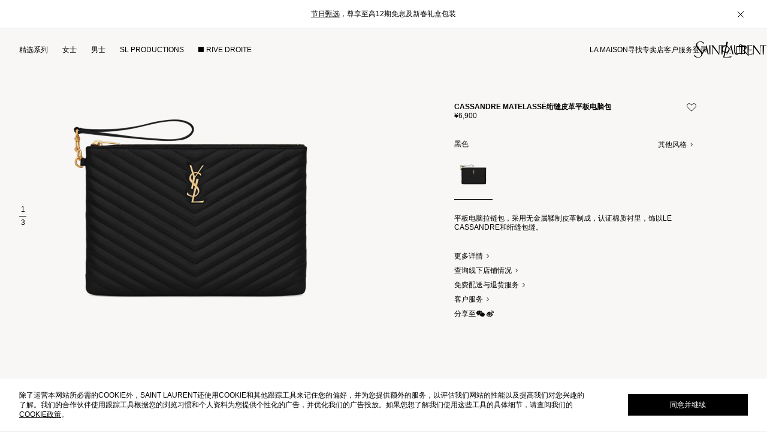

--- FILE ---
content_type: text/html; charset=utf-8
request_url: https://www.ysl.cn/products/559193cwu016475.html
body_size: 18468
content:
<!DOCTYPE html><html lang="zh-Hans"><head><meta charSet="utf-8"/><meta name="viewport" content="width=device-width, initial-scale=1.0, maximum-scale=1.0, user-scalable=no"/><link rel="apple-touch-icon" sizes="180x180" href="/apple-touch-icon.png"/><link rel="icon" type="image/png" sizes="32x32" href="/favicon-32x32.png"/><link rel="icon" type="image/png" sizes="16x16" href="/favicon-16x16.png"/><link rel="shortcut icon" type="image/x-icon" href="/favicon.ico"/><title>圣罗兰CASSANDRE  MATELASSÉ绗缝皮革平板电脑包_Saint Laurent圣罗兰官方网站 | YSL.CN</title><meta name="description" content="欢迎访问Saint Laurent圣罗兰官方网站，探索并选购 Saint Laurent 圣罗兰 CASSANDRE  MATELASSÉ绗缝皮革平板电脑包。Y形绗缝拉链平板电脑包，配以联结 YSL 标志。浏览 Saint Laurent圣罗兰官方网站，探索包袋、成衣、鞋履、小皮具和配饰 - YSL.CN"/><meta name="keywords" content="CASSANDRE  MATELASSÉ绗缝皮革平板电脑包,monogram matelasse小皮具,圣罗兰"/><link rel="canonical" href="https://www.ysl.cn/products/559193cwu016475.html"/><meta name="next-head-count" content="10"/><link data-next-font="" rel="preconnect" href="/" crossorigin="anonymous"/><link rel="preload" href="https://static.ysl.cn/_next/static/css/16e42b3d7606af87.css" as="style"/><link rel="stylesheet" href="https://static.ysl.cn/_next/static/css/16e42b3d7606af87.css" data-n-g=""/><link rel="preload" href="https://static.ysl.cn/_next/static/css/543a125aab686959.css" as="style"/><link rel="stylesheet" href="https://static.ysl.cn/_next/static/css/543a125aab686959.css" data-n-p=""/><noscript data-n-css=""></noscript><script defer="" nomodule="" src="https://static.ysl.cn/_next/static/chunks/polyfills-42372ed130431b0a.js"></script><script id="sensors-script" src="/js/sensors/sensorsdata.js" defer="" data-nscript="beforeInteractive"></script><script id="sensors-script" src="/js/sensors/pageleave.js" defer="" data-nscript="beforeInteractive"></script><script id="sensors-script" src="/js/sensors/pageload.js" defer="" data-nscript="beforeInteractive"></script><script src="https://static.ysl.cn/_next/static/chunks/webpack-a4cf73f1af16b08f.js" defer=""></script><script src="https://static.ysl.cn/_next/static/chunks/framework-a618a42744d64884.js" defer=""></script><script src="https://static.ysl.cn/_next/static/chunks/main-26b1b63e33ca5cbb.js" defer=""></script><script src="https://static.ysl.cn/_next/static/chunks/pages/_app-51de68875868f2b9.js" defer=""></script><script src="https://static.ysl.cn/_next/static/chunks/7450-c4445bfc120d9091.js" defer=""></script><script src="https://static.ysl.cn/_next/static/chunks/pages/products/%5B...url%5D-927c1682d16fe1f8.js" defer=""></script><script src="https://static.ysl.cn/_next/static/2.29.1/_buildManifest.js" defer=""></script><script src="https://static.ysl.cn/_next/static/2.29.1/_ssgManifest.js" defer=""></script></head><body><div id="__next"><main><div style="display:none">Version 2.29.1</div><div class="default-layout_wrapper___Swoy"><div class="informative-banner_wrapper__Ng7Nk informative-banner_themeWhite___ObM1"><div class="informative-banner_textWrapper__QVS1j"></div><div class="informative-banner_iconWrapper___Xkls"><svg width="24" height="24" viewBox="0 0 24 24" fill="none" xmlns="http://www.w3.org/2000/svg" class="informative-banner_icon__hwMUh"><path d="M17 7L7 17M17 17L7 7" stroke="currentColor"></path></svg></div></div><header><div style="display:none"></div><div class="header_header__t3K00"><div></div><svg width="140" height="32" viewBox="0 0 140 32" fill="none" xmlns="http://www.w3.org/2000/svg" class="header_logo__as86L"><path fill-rule="evenodd" clip-rule="evenodd" d="M24.0665 6.80464L16.0583 22.1223C16.0583 22.1223 15.7972 20.7413 14.273 18.8213L7.47734 9.93722C2.669 3.36049 13.0604 -4.20992 18.7361 4.99414L19.3677 2.64471C13.3636 -2.44153 5.0437 0.328955 3.98266 6.53517C3.87319 7.26779 3.70477 9.63407 5.46474 11.9161L5.93631 12.4803C5.97701 12.5244 6.01532 12.5668 6.05151 12.6077L6.24005 12.8299C6.29893 12.9026 6.35131 12.9708 6.39946 13.0361L12.6057 20.3792C18.374 27.6801 7.5026 35.9326 1.01008 25.4401L0.235352 27.9075C5.11948 32.3453 12.3783 32.7326 15.4435 26.4759L19.974 16.8592H24.2939L26.416 24.7328H28.7065C28.496 24.5307 28.2096 23.9917 28.0665 23.4696L24.0834 6.82148L24.0665 6.80464ZM20.4119 15.7645L22.7108 10.8214L23.9908 15.7645H20.4119Z" fill="currentColor"></path><path d="M5.46474 11.9161C5.6079 12.1014 5.76789 12.2951 5.93631 12.4803L5.46474 11.9161Z" fill="currentColor"></path><path d="M31.7128 7.36882L31.5359 23.7222C31.5107 23.9412 31.8138 24.6654 31.9486 24.7243H29.8265L29.5486 8.893C29.5486 8.3288 29.2202 7.69723 28.8918 7.36882H31.7128Z" fill="currentColor"></path><path d="M104.848 23.6801V16.8171H111.156V15.7729H104.848L105.017 8.22776C109.244 8.25302 111.156 9.19617 111.156 9.19617V7.42777H102.137C102.137 7.42777 102.667 7.94987 102.71 9.19617C102.71 9.19617 102.886 24.6401 102.886 24.6907C102.642 24.3538 96.3265 16.6066 96.3265 16.6066C101.547 15.6129 105.286 5.27202 90.2297 7.4783C90.5076 7.82356 90.7518 8.32881 90.7603 9.31406L90.3476 23.3012C90.2803 23.8822 90.1371 24.438 89.9603 24.6907H92.3097L93.1349 8.00882C98.9706 6.48463 101.581 15.554 93.8507 16.9687C94.2335 17.421 97.9551 21.36 100.345 23.8897L100.346 23.8907L100.359 23.9041C101.433 25.0405 102.235 25.8894 102.339 26.0043C103.292 27.0414 105.73 27.9803 106.668 28.3417C106.758 28.3765 106.835 28.4059 106.895 28.4295C105.514 27.579 103.408 25.3306 103.156 24.9096C103.703 24.918 111.619 24.9096 111.619 24.9096L112.351 23.2759C112.351 23.2759 109.783 24.1938 105.665 24.1938C105.643 24.1938 105.621 24.194 105.598 24.1942C105.27 24.1968 104.865 24.2 104.865 23.6886L104.848 23.6801Z" fill="currentColor"></path><path d="M58.5838 28.6232C58.4238 29.2632 58.4659 29.8189 59.5354 29.8358C62.8279 29.8863 69.6068 29.2884 72.3183 28.3621L71.0552 30.56H55.847C56.0912 30.2484 56.3102 29.6674 56.5291 28.8674L60.8322 8.90138C59.207 8.29508 57.2112 8.26139 55.3754 8.26139L54.8449 23.3769C54.8365 23.9411 54.9291 24.3622 55.0302 24.7243H52.706C52.866 24.2864 52.9249 23.9243 52.9418 23.3012L52.8239 8.26139H49.9439C49.149 8.28269 49.1617 8.89022 49.1702 9.29746C49.1718 9.37339 49.1732 9.44236 49.1692 9.49927L48.4198 26.1306L35.8557 10.0298V24.7159H34.1968C34.3484 24.4801 34.5842 23.7222 34.6179 23.1243L35.0894 8.98559L33.8347 7.36035H36.8494L47.8387 22.518V7.36035H61.1859L62.2974 2.29096C62.4153 1.60887 62.4153 1.19624 62.1037 0.80046H65.2279L58.5838 28.6232Z" fill="currentColor"></path><path d="M86.4403 19.4696C86.4235 26.0043 79.2826 25.8106 79.2657 19.8065L79.2405 7.43615H76.5037C76.8658 7.62983 77.0594 8.32876 77.11 9.17928C77.1377 9.37775 77.1957 12.5741 77.2495 15.5333L77.2495 15.5367L77.2495 15.5377C77.2938 17.9758 77.3352 20.2517 77.3542 20.5559C77.7668 26.7537 86.7014 27.9158 87.2403 19.8654C87.2594 19.5297 87.3424 17.8062 87.4307 15.9743L87.4308 15.9708C87.5373 13.76 87.6514 11.3923 87.6698 11.1161C87.7709 9.63401 87.9477 7.83193 88.4445 7.43615H86.4572L86.4488 19.4696H86.4403Z" fill="currentColor"></path><path fill-rule="evenodd" clip-rule="evenodd" d="M62.7439 23.5875L71.4679 6.44254H71.4763L75.4594 23.3096C75.4594 23.3096 75.9394 24.5391 76.1668 24.6991H74.0868C73.9352 24.2107 71.83 16.7413 71.83 16.7413H67.3754C67.3754 16.7413 63.8554 24.4801 63.7544 24.6991H61.9523C62.1376 24.5138 62.5418 23.9244 62.7439 23.5875ZM70.1543 10.6193L67.7964 15.8487H71.5606L70.1543 10.6193Z" fill="currentColor"></path><path d="M126.414 7.52886V22.6865L115.425 7.52886H112.41C112.57 7.72254 113.539 8.96041 113.674 9.14567C113.674 9.58356 113.202 23.2844 113.202 23.2844L113.201 23.3092C113.176 23.9288 113.157 24.4107 112.941 24.8844H114.44V10.1983C114.44 10.1983 126.785 25.9791 127.004 26.2907C127.029 25.6844 127.627 9.63409 127.627 9.63409C127.627 9.27199 127.627 8.26148 128.604 8.26148H131.736L131.837 23.7054C131.808 24.2198 131.748 24.41 131.652 24.7158C131.636 24.7655 131.619 24.8183 131.602 24.8759H133.825C133.715 24.4717 133.656 24.2528 133.682 23.7054L134.237 8.25306C136.107 8.25306 137.277 8.25306 138.953 8.75831V7.52044H126.423L126.414 7.52886Z" fill="currentColor"></path></svg></div></header><div class="default-layout_main__xayXr product_main__fkLn6"><div class="product-detail_wrapper__unTAB"><div class="product-detail_contentWrapper__22x3s"><div class="product-detail_images__1aGhs"><div class="product-detail_imageItem__9MZT_"><img data-default-image="https://media.ysl.cn/m/2341f7d56e4ec667/Medium-559193CWU011000_A.jpg?v=4" alt="CASSANDRE  MATELASSÉ绗缝皮革平板电脑包" draggable="false" loading="lazy" width="960" height="1200" decoding="async" data-nimg="1" class="product-detail_image__cvPBx" style="color:transparent;background-image:url(/default-image-pdp.svg);background-size:cover;background-position:center center;object-fit:contain" src="https://media.ysl.cn/m/2341f7d56e4ec667/Medium-559193CWU011000_A.jpg?v=4"/></div><div class="product-detail_imageItem__9MZT_"><img data-default-image="https://media.ysl.cn/m/528763706274b01a/Medium-559193CWU011000_B.jpg?v=4" alt="CASSANDRE  MATELASSÉ绗缝皮革平板电脑包" draggable="false" loading="lazy" width="960" height="1200" decoding="async" data-nimg="1" class="product-detail_image__cvPBx" style="color:transparent;background-image:url(/default-image-pdp.svg);background-size:cover;background-position:center center;object-fit:contain" src="https://media.ysl.cn/m/528763706274b01a/Medium-559193CWU011000_B.jpg?v=4"/></div><div class="product-detail_imageItem__9MZT_"><img data-default-image="https://media.ysl.cn/m/5a8f48252d2b54d4/Medium-559193CWU011000_C.jpg?v=5" alt="CASSANDRE  MATELASSÉ绗缝皮革平板电脑包" draggable="false" loading="lazy" width="960" height="1200" decoding="async" data-nimg="1" class="product-detail_image__cvPBx" style="color:transparent;background-image:url(/default-image-pdp.svg);background-size:cover;background-position:center center;object-fit:contain" src="https://media.ysl.cn/m/5a8f48252d2b54d4/Medium-559193CWU011000_C.jpg?v=5"/></div><div class="product-detail_pagination__gOHy7">1<div class="product-detail_divider__UK37s"></div>3</div></div><div class="product-detail_productInfo__gBn3w"><div class="product-detail-info_wrapper__BNC9J"><div class="product-detail-info_nameAndPrice__KyTg0"><div class="product-detail-info_nameWrapper__0_ZBx"><h1 class="product-detail-info_name__h_6I9">CASSANDRE  MATELASSÉ绗缝皮革平板电脑包</h1><div class="product-detail-info_wishlist__avr9G"><svg xmlns="http://www.w3.org/2000/svg" width="24" height="24" viewBox="0 0 24 24" fill="none" class="product-detail-info_empty__ue0qJ"><path d="M13.5049 6.85C14.2073 6.15 15.1103 5.75 16.0133 5.75C16.9164 5.75 17.8194 6.15 18.5217 6.85C19.8261 8.25 19.8261 10.55 18.5217 11.95L12.0001 18.25L5.47827 11.95C4.17391 10.55 4.17391 8.25 5.47827 6.85C6.18063 6.15 7.08365 5.75 7.98667 5.75C8.88969 5.75 9.79272 6.15 10.4951 6.85L12.0001 8.35L13.5049 6.85Z" stroke="black"></path></svg><svg xmlns="http://www.w3.org/2000/svg" width="24" height="24" viewBox="0 0 24 24" fill="none" class="product-detail-info_full__vNOpo"><path d="M13.5049 6.85C14.2073 6.15 15.1103 5.75 16.0133 5.75C16.9164 5.75 17.8194 6.15 18.5217 6.85C19.8261 8.25 19.8261 10.55 18.5217 11.95L12.0001 18.25L5.47827 11.95C4.17391 10.55 4.17391 8.25 5.47827 6.85C6.18063 6.15 7.08365 5.75 7.98667 5.75C8.8897 5.75 9.79272 6.15 10.4951 6.85L12.0001 8.35L13.5049 6.85Z" fill="black"></path></svg></div></div><div><span>¥6,900</span></div></div><div class="product-detail-info_colorContainer__FcCWo"><div class="product-detail-info_otherHeader__9ph0L"><div>黑色</div><div class="product-detail-info_alignCenter__CidQG product-detail-info_otherHeaderArrow__fPGXi"><span class="product-detail-info_isArrowVisible__7qCUI">其他风格<svg width="16" height="16" viewBox="0 0 16 16" fill="none" xmlns="http://www.w3.org/2000/svg"><path d="M6.5 5L9.5 8.00002L6.5 11" stroke="currentColor"></path></svg></span></div></div><div></div><div class="color-swatch_wrapper__GGCbJ"><div class="categories-slide slide_wrapper__sg1lM slide_slidePaginationHidden__eLo4b"><div class="swiper slide_swiper__0AcyB swiper-no-swiping"><div class="swiper-wrapper"><div class="swiper-slide slide_swiperSlide__h89JD"><img data-default-image="https://media.ysl.cn/m/2341f7d56e4ec667/Small_thumbnail-559193CWU011000_A.jpg?v=4" alt="CASSANDRE  MATELASSÉ绗缝皮革平板电脑包" draggable="false" loading="lazy" decoding="async" data-nimg="fill" class="color-swatch_image__hWyJu" style="position:absolute;height:100%;width:100%;left:0;top:0;right:0;bottom:0;object-fit:contain;color:transparent;background-image:url(/default-image.svg);background-size:cover;background-position:center center" src="https://media.ysl.cn/m/2341f7d56e4ec667/Small_thumbnail-559193CWU011000_A.jpg?v=4"/></div></div><div class="swiper-pagination"></div></div></div></div></div><div class="product-detail-info_description__v4jJR product-detail-info_hiddenMargin__Qrf5q">平板电脑拉链包，采用无金属鞣制皮革制成，认证棉质衬里，饰以LE CASSANDRE和绗缝包缝。</div><div><div class="product-detail-info_alignCenter__CidQG product-detail-info_footerMenuItem__pDOdW"><span class="product-detail-info_isArrowVisible__7qCUI">更多详情<svg width="16" height="16" viewBox="0 0 16 16" fill="none" xmlns="http://www.w3.org/2000/svg"><path d="M6.5 5L9.5 8.00002L6.5 11" stroke="currentColor"></path></svg></span></div><div class="product-detail-info_alignCenter__CidQG product-detail-info_footerMenuItem__pDOdW"><span class="product-detail-info_isArrowVisible__7qCUI">查询线下店铺情况<svg width="16" height="16" viewBox="0 0 16 16" fill="none" xmlns="http://www.w3.org/2000/svg"><path d="M6.5 5L9.5 8.00002L6.5 11" stroke="currentColor"></path></svg></span></div><div class="product-detail-info_alignCenter__CidQG product-detail-info_footerMenuItem__pDOdW"><span class="product-detail-info_isArrowVisible__7qCUI">免费配送与退货服务<svg width="16" height="16" viewBox="0 0 16 16" fill="none" xmlns="http://www.w3.org/2000/svg"><path d="M6.5 5L9.5 8.00002L6.5 11" stroke="currentColor"></path></svg></span></div><div class="product-detail-info_alignCenter__CidQG product-detail-info_footerMenuItem__pDOdW"><span class="product-detail-info_isArrowVisible__7qCUI">客户服务<svg width="16" height="16" viewBox="0 0 16 16" fill="none" xmlns="http://www.w3.org/2000/svg"><path d="M6.5 5L9.5 8.00002L6.5 11" stroke="currentColor"></path></svg></span></div></div><div class="share_wrapper__J5r8P"><div class="share_shareIconGroup__2K90T">分享至<svg width="16" height="16" viewBox="0 0 16 16" fill="none" xmlns="http://www.w3.org/2000/svg" class="share_shareIcon__G2bpz"><path d="M14.9999 9.48251C14.9999 7.65862 13.0177 6.17145 10.7923 6.17145C8.43416 6.17145 6.57861 7.65862 6.57861 9.48251C6.57861 11.3101 8.43416 12.7936 10.7923 12.7936C11.2848 12.7936 11.7834 12.6795 12.2779 12.5654L13.6369 13.25L13.263 12.1108C14.2581 11.4224 14.9999 10.5114 14.9999 9.48251ZM9.42324 8.91196C9.17597 8.91196 8.9287 8.68561 8.9287 8.45552C8.9287 8.2273 9.17798 7.99908 9.42324 7.99908C9.79717 7.99908 10.0424 8.2273 10.0424 8.45552C10.0444 8.68561 9.79918 8.91196 9.42324 8.91196ZM12.1493 8.91196C11.904 8.91196 11.6567 8.68561 11.6567 8.45552C11.6567 8.2273 11.904 7.99908 12.1493 7.99908C12.5212 7.99908 12.7684 8.2273 12.7684 8.45552C12.7684 8.68561 12.5212 8.91196 12.1493 8.91196Z" fill="black"></path><path d="M5.95549 2.75C3.23148 2.75 1 4.45978 1 6.62974C1 7.88308 1.74182 8.91195 2.98219 9.70885L2.48765 11.0819L4.22056 10.2813C4.83975 10.3935 5.33831 10.5095 5.95549 10.5095C6.11028 10.5095 6.26508 10.502 6.41786 10.4908C6.32137 10.1859 6.26508 9.86598 6.26508 9.53487C6.26508 7.54262 8.12464 5.92451 10.4767 5.92451C10.6376 5.92451 10.7964 5.93573 10.9532 5.9507C10.525 4.11558 8.39001 2.75 5.95549 2.75ZM4.3452 5.83097C3.97329 5.83097 3.59937 5.60275 3.59937 5.26042C3.59937 4.91622 3.97329 4.69174 4.3452 4.69174C4.71712 4.69174 4.96439 4.91809 4.96439 5.26042C4.96439 5.60088 4.71712 5.83097 4.3452 5.83097ZM7.81304 5.83097C7.44113 5.83097 7.06921 5.60275 7.06921 5.26042C7.06921 4.91622 7.44113 4.69174 7.81304 4.69174C8.18696 4.69174 8.43222 4.91809 8.43222 5.26042C8.43222 5.60088 8.18696 5.83097 7.81304 5.83097Z" fill="black"></path></svg><svg width="16" height="16" viewBox="0 0 16 16" fill="none" xmlns="http://www.w3.org/2000/svg" class="share_shareIcon__G2bpz"><path d="M11.6686 8.37381C11.8624 8.5289 11.9996 8.715 12.0787 8.93213C12.1578 9.14925 12.1908 9.37581 12.1763 9.61182C12.1618 9.84782 12.1116 10.0838 12.0246 10.3185C11.9376 10.5545 11.8268 10.7676 11.6897 10.9591C11.4444 11.3056 11.1675 11.5996 10.8576 11.8424C10.5477 12.0851 10.2273 12.2874 9.89626 12.4506C9.56527 12.6124 9.23165 12.7392 8.8967 12.8323C8.56176 12.924 8.24659 12.9927 7.95121 13.0372C7.65582 13.0817 7.39077 13.1087 7.15736 13.1195C6.92396 13.1303 6.74198 13.1357 6.61143 13.1357C6.4822 13.1357 6.30945 13.1262 6.09319 13.1087C5.87692 13.0898 5.63824 13.0534 5.37451 12.9981C5.11209 12.9428 4.83648 12.866 4.54769 12.7662C4.26022 12.6664 3.97934 12.5356 3.70505 12.3737C3.43077 12.2119 3.16967 12.0123 2.92176 11.7777C2.67385 11.5417 2.46286 11.2584 2.29011 10.9267C2.1767 10.7123 2.0989 10.4844 2.05934 10.2403C2.01978 9.99752 2 9.68734 2 9.31243C2 9.1506 2.02637 8.96584 2.08044 8.75951C2.13451 8.55317 2.22945 8.32526 2.36659 8.07442C2.50374 7.82358 2.69099 7.55117 2.92835 7.25717C3.16571 6.96318 3.46901 6.63817 3.8356 6.28484C4.1956 5.93825 4.56879 5.63077 4.95385 5.3624C5.3389 5.09403 5.75165 4.885 6.19077 4.738C6.39253 4.66383 6.61538 4.62337 6.86066 4.61663C7.10593 4.60989 7.30769 4.65035 7.46593 4.738C7.53846 4.81892 7.60571 4.90253 7.67165 4.98615C7.73626 5.07111 7.77978 5.1763 7.80088 5.30037C7.82198 5.40286 7.82462 5.50266 7.80615 5.59841C7.78769 5.69416 7.76791 5.78991 7.74681 5.88566C7.72571 5.98141 7.70725 6.07311 7.69275 6.16212C7.67824 6.24978 7.68615 6.33204 7.71385 6.40487C7.83648 6.4197 7.95516 6.4143 8.06989 6.38868C8.18462 6.36306 8.2967 6.32934 8.40484 6.28889C8.51297 6.24843 8.62242 6.20662 8.73451 6.16212C8.84659 6.11761 8.96264 6.08525 9.08527 6.06232C9.27912 6.02591 9.47297 6.00838 9.66286 6.01242C9.85407 6.01647 10.0268 6.04344 10.1811 6.09469C10.3354 6.14594 10.4633 6.2255 10.5648 6.33204C10.6651 6.43858 10.727 6.57748 10.7481 6.74606C10.7626 6.84855 10.7547 6.9443 10.727 7.03331C10.698 7.12232 10.6677 7.20458 10.6347 7.28145C10.6018 7.35832 10.5767 7.43789 10.5596 7.5188C10.5411 7.59972 10.5464 7.68468 10.5754 7.77234C10.5965 7.82358 10.6492 7.87213 10.7323 7.91529C10.8154 7.95979 10.9103 8.0043 11.0185 8.04745C11.1266 8.09195 11.24 8.13915 11.3587 8.1904C11.4787 8.24839 11.5815 8.30773 11.6686 8.37381ZM8.94549 11.81C9.13275 11.6927 9.32132 11.5295 9.51253 11.3245C9.70374 11.1168 9.85934 10.8876 9.97802 10.6327C10.0967 10.3792 10.164 10.1068 10.1785 9.81545C10.193 9.52416 10.1204 9.23151 9.9622 8.93752C9.82505 8.69477 9.65758 8.48844 9.45978 8.31852C9.26198 8.14859 9.04044 8.01508 8.79516 7.91529C8.54989 7.81549 8.28879 7.74402 8.01187 7.69951C7.73494 7.65501 7.45143 7.63343 7.16396 7.63343C6.60879 7.63343 6.11824 7.69277 5.68967 7.8101C5.2611 7.92743 4.89055 8.08251 4.5767 8.27401C4.26286 8.46551 4.00967 8.68264 3.81451 8.92538C3.62066 9.16813 3.48352 9.41492 3.4044 9.66576C3.32527 9.90851 3.30154 10.1499 3.33451 10.39C3.36747 10.6287 3.44132 10.8552 3.55604 11.0696C3.67077 11.2827 3.8211 11.4742 4.0044 11.6441C4.18769 11.8141 4.39209 11.9503 4.61495 12.0528C5.02505 12.2375 5.4444 12.3535 5.87297 12.4007C6.30154 12.4479 6.71033 12.4506 7.09934 12.4061C7.48835 12.3616 7.84308 12.2847 8.16352 12.1741C8.48396 12.0636 8.74506 11.9422 8.94549 11.81ZM7.53055 8.31852C7.67429 8.37786 7.81143 8.44394 7.94066 8.51676C8.06989 8.59093 8.18593 8.68938 8.28615 8.8148C8.35868 8.90381 8.42066 9.01304 8.47473 9.14655C8.52879 9.27872 8.56703 9.42032 8.58813 9.57136C8.60923 9.7224 8.61582 9.87479 8.60396 10.0299C8.59341 10.185 8.55912 10.3239 8.5011 10.4493C8.44308 10.5815 8.37319 10.7163 8.29011 10.8525C8.20703 10.9887 8.10681 11.1155 7.98813 11.2342C7.86945 11.3515 7.72703 11.4567 7.56088 11.5484C7.39473 11.6401 7.19297 11.7089 6.9556 11.7534C6.52308 11.8343 6.10901 11.7938 5.71341 11.632C5.3178 11.4702 5.00791 11.2018 4.78505 10.8256C4.69802 10.5383 4.65187 10.2848 4.64396 10.0636C4.63736 9.84243 4.69407 9.60373 4.8167 9.34615C4.91033 9.1479 5.05275 8.9618 5.24396 8.78783C5.43516 8.61521 5.65407 8.47495 5.9033 8.36842C6.15121 8.26188 6.41626 8.19849 6.69714 8.18096C6.98066 8.16208 7.25758 8.20793 7.53055 8.31852ZM5.81363 11.0359C6.08 11.0575 6.28308 10.9914 6.42418 10.8377C6.56527 10.6826 6.64044 10.51 6.65099 10.3185C6.66154 10.127 6.60747 9.95571 6.48879 9.80467C6.37011 9.65362 6.18418 9.59294 5.93231 9.62261C5.73846 9.64418 5.58681 9.72915 5.47868 9.87614C5.37055 10.0231 5.30989 10.1796 5.29538 10.3455C5.28088 10.5113 5.31517 10.6637 5.39824 10.804C5.48 10.9442 5.61846 11.0211 5.81363 11.0359ZM10.2312 2.84998C10.7574 2.84998 11.2479 2.92145 11.7055 3.06575C12.1631 3.21005 12.5626 3.41773 12.9042 3.69015C13.2457 3.96256 13.5147 4.29432 13.7086 4.68406C13.9024 5.0738 14 5.51614 14 6.00973C14 6.25247 13.942 6.43453 13.8273 6.55591C13.7125 6.67728 13.5873 6.74066 13.4541 6.74336C13.3209 6.74741 13.1969 6.69616 13.0809 6.58827C12.9662 6.48173 12.9081 6.31721 12.9081 6.09604C12.9081 5.80204 12.829 5.52154 12.6708 5.25586C12.5125 4.99019 12.3029 4.75823 12.0444 4.55999C11.7846 4.36175 11.4879 4.20396 11.153 4.09068C10.818 3.97605 10.4778 3.91941 10.1323 3.91941C9.90945 3.91941 9.7433 3.86412 9.63516 3.75353C9.52703 3.64295 9.47692 3.52023 9.48352 3.38402C9.49011 3.24781 9.55736 3.12509 9.68396 3.0145C9.81187 2.90527 9.99385 2.84998 10.2312 2.84998ZM10.2312 4.61798C10.9011 4.61798 11.4088 4.7933 11.7543 5.14258C12.0998 5.49187 12.2725 6.02052 12.2725 6.72853C12.2725 6.9497 12.2369 7.10613 12.1644 7.19784C12.0919 7.28954 12.0127 7.33 11.927 7.31921C11.84 7.30842 11.7609 7.25448 11.6897 7.15873C11.6171 7.06298 11.5815 6.93351 11.5815 6.77168C11.5815 6.33744 11.4589 5.99085 11.2136 5.73327C10.9684 5.47568 10.6413 5.34622 10.2312 5.34622C10.0941 5.34622 9.99385 5.30711 9.92923 5.23024C9.86462 5.15337 9.83165 5.06976 9.83165 4.9821C9.83165 4.89309 9.86593 4.81083 9.93451 4.73396C10.0031 4.65574 10.102 4.61798 10.2312 4.61798Z" fill="black"></path></svg></div></div></div></div></div><footer><div class="footer_footer__q4ekv"></div></footer></div></div></div><div class="dialog_dialog__NyNbt dialog_hidden__XD_K2"><div class="dialog_mask__IJ_Aq"></div><div class="dialog_content__LbvPQ"><svg width="24" height="24" viewBox="0 0 24 24" fill="none" xmlns="http://www.w3.org/2000/svg" class="dialog_closeIcon__7K71X dialog_isCloseIconVisible__F6iUz"><path d="M17 7L7 17M17 17L7 7" stroke="currentColor"></path></svg><div class="dialog_title__21Lx1">免费配送与退货服务</div><div class="dialog_container__zKaqX shipping-information-dialog_dialogContent__Fkty5"><div><div>
<h3 style='padding-top:1px;margin-top:1px;'>配送方式</h3>
<p>
所有圣罗兰中国官网的订单都是礼品包装，并安全地装在纸箱里运送。<br /><br />
<img style="width:350px"src="https://static.ysl.cn/media/upload/mp_gift_white.jpg"></img><br/><br/>

顺丰快递为我们唯一官方指定的快递公司。选择正确的省、市、区/县后，系统根据您输入的送货地址选择快递公司，即顺丰送达的区域我们会为您选择顺丰，任意消费可享免费顺丰配送服务。</p></div><br /><br />

<div>
<h3 style='padding-top:1px;margin-top:1px;'>退换货</h3>
<p>
如果出于任何原因，您对订货不满意，可以在收到WWW.YSL.CN产品的七（7）天之内行使退货的权利。请通过电话400-001-1599联系圣罗兰的客户服务部门说明退货意愿，圣罗兰将与您沟通退货需求，并与您商定上门取件时间。圣罗兰指定的快递公司将上门服务，协助您退回产品。</p></div><br /><br />
<div>
<h3 style='padding-top:1px;margin-top:1px;'>退货条款</h3>
<p>
根据销售条款和条件，符合以下情形时，您可行使退货权。</p><br /><br />
• 请您在收货之日起七（7）天之内联系客户服务代表发起退货申请。<br /><br />
• 请您确保退回产品外盒完好、包装完整、是全新未使用，且与您收到该等产品时的状态相同、所有原始吊牌标签完好未摘除。<br /><br />
• 您应同时退还产品的原始包装箱和配送包裹，以及全部配件、文件（例如货运单及其他购物凭证、产品证书）和任何赠品（若有）。<br /><br />
• 请您按要求填写退货单并签名。<br /><br />
<p>
若退货商品及包装、标签或文件等不符合前述条件，圣罗兰有权拒收退回的商品并拒绝退款。</p><br /><br />
<p>
请您使用圣罗兰指定快递退回产品。在可行的情况下，圣罗兰的客户服务部门可在与您确认后安排指定快递提供免费上门服务；在上门服务不可行的情形下，您可按照圣罗兰客户服务部门的指导自行联系圣罗兰指定快递将包裹寄给圣罗兰，运费由圣罗兰承担。除前述情形外，因退回产品而产生的相关运费均由您自行承担。请您在快递单上注明退回产品的相关编号。</p><br /><br />
<p>
无理由退货权不适用于下列产品：</p><br /><br />
• 个人定制产品，例如，刻有您姓名缩写的产品<br /><br />
• 根据您的规格为您私人定制的产品<br /><br />
• 易腐或易过期的产品<br /><br />
• 因产品性质不宜退换的产品（例如，香水等不可拆封的产品被拆封后）<br /><br />
• 在您提交订单时已告知因产品性质或产品卫生等原因不适用无理由退换的其他产品（例如内衣、浴衣、泳衣、耳饰及其他穿孔首饰）</div><br /><br />
<div>
<h3 style='padding-top:1px;margin-top:1px;'>退款时间与流程</h3>
<p>
如果退货申请被接受，我们将在第一时间通过邮件通知您，且在收到退货商品之日起七（7）日内退还从您处收到的相关付款，前提是退货商品完整无损且符合退货的条件。我们将针对退回商品给予相应的支付宝/微信退款。退款一般将在我们发送确认邮件24小时内到达您的账户。根据银行或支付机构各自的流程，退款金额到达您账户的时间可能稍有延迟。</p><br/><br/>
<p>
如您所退回的商品不符合我们的退货条件，该包裹将被再次寄还给您，配送区域覆盖中国大陆地区，不包括香港特别行政区、澳门特别行政区以及台湾地区。</p></div><br/><br/></div></div></div></div><div class="dialog_dialog__NyNbt dialog_hidden__XD_K2 account-content_confirmDialog__HqOa9"><div class="dialog_mask__IJ_Aq account-content_confirmDialogMask__bK7aK"></div><div class="dialog_content__LbvPQ account-content_accountContent__eXUw9 account-content_confirmDialogContent__iJF2K account-content_largeDesktopMaxWidth__sr_4k"><svg width="24" height="24" viewBox="0 0 24 24" fill="none" xmlns="http://www.w3.org/2000/svg" class="dialog_closeIcon__7K71X dialog_isCloseIconVisible__F6iUz"><path d="M17 7L7 17M17 17L7 7" stroke="currentColor"></path></svg><div class="dialog_title__21Lx1">心愿单</div><div class="dialog_container__zKaqX account-content_override__6iWhY account-content_dialogContainer__nsOFT"><div class="account-content_content__qbDkE">您确定要从心愿单删除此商品吗？</div><div class="account-content_btnGroup__yM8a_"><div class="button_button__Z8ne9"><label for="" class="button_buttonText__3kizf">取消</label></div><div class="button_button__Z8ne9 button_darkButton__USItY"><label for="" class="button_buttonText__3kizf">确定</label></div></div></div></div></div><div class="dialog_dialog__NyNbt dialog_hidden__XD_K2"><div class="dialog_mask__IJ_Aq"></div><div class="dialog_content__LbvPQ find-store-dialog_override__jha_6 find-store-dialog_dialog__g2JEm"><svg width="24" height="24" viewBox="0 0 24 24" fill="none" xmlns="http://www.w3.org/2000/svg" class="dialog_closeIcon__7K71X dialog_isCloseIconVisible__F6iUz"><path d="M17 7L7 17M17 17L7 7" stroke="currentColor"></path></svg><div class="dialog_title__21Lx1">预约店铺</div><div class="dialog_container__zKaqX find-store-dialog_dialogContent__wxvxF"><div class="find-store-dialog_findStoreWrapper__66rOo"><div class="find-store-dialog_geolocationBtn__G_YSA"><span class="find-store-dialog_text__y117Q">获取我的位置</span></div><div class="find-store-dialog_searchResultTipText__Vfiec"><span></span></div></div></div></div></div><div class="dialog_dialog__NyNbt dialog_hidden__XD_K2"><div class="dialog_mask__IJ_Aq"></div><div class="dialog_content__LbvPQ"><svg width="24" height="24" viewBox="0 0 24 24" fill="none" xmlns="http://www.w3.org/2000/svg" class="dialog_closeIcon__7K71X dialog_isCloseIconVisible__F6iUz"><path d="M17 7L7 17M17 17L7 7" stroke="currentColor"></path></svg><div class="dialog_container__zKaqX dialog_showTitle__otOgK mini-cart_dialogContainer___RZqN"><div class="mini-cart_header__BfSHh"><div class="mini-cart_emptyText__AFA9N">您的购物袋是空的</div></div><div class="mini-cart_headerPlaceholder__dlaUs"></div><div class="mini-cart_desc__K_2ku"><div></div><div></div><div></div></div><div class="mini-cart_continueShopping__N5sR5">继续购物</div></div></div></div><div class="dialog_dialog__NyNbt dialog_hidden__XD_K2 account-content_confirmDialog__HqOa9"><div class="dialog_mask__IJ_Aq dialog_maskHidden__FAHGC account-content_confirmDialogMask__bK7aK"></div><div class="dialog_content__LbvPQ account-content_accountContent__eXUw9 account-content_confirmDialogContent__iJF2K account-content_largeDesktopMaxWidth__sr_4k"><svg width="24" height="24" viewBox="0 0 24 24" fill="none" xmlns="http://www.w3.org/2000/svg" class="dialog_closeIcon__7K71X dialog_isCloseIconVisible__F6iUz"><path d="M17 7L7 17M17 17L7 7" stroke="currentColor"></path></svg><div class="dialog_title__21Lx1">提示</div><div class="dialog_container__zKaqX account-content_override__6iWhY account-content_dialogContainer__nsOFT toast_confirmDialogContainer__4lO_E"><div class="account-content_content__qbDkE"></div></div></div></div></main></div><script id="__NEXT_DATA__" type="application/json">{"props":{"pageProps":{"product":{"id":"3391","parentId":"3391","type":"configurable","microCategoryCn":"MONOGRAM MATELASSE小皮具","microCategory":"ysl_micro_women_monogram_matelasse_slg","colorSource":null,"rootCategory":"女士","shortDesc":"尺寸：30 X 21.5 X 2 CM\u003cbr\u003e手柄长度：14厘米\u003cbr\u003e金色调金属五金\u003cbr\u003e罗缎衬里\u003cbr\u003e六个卡片槽\u003cbr\u003e两个平口袋\u003cbr\u003e可拆式提手\u003cbr\u003e","description":"Y形绗缝拉链平板电脑包，配以联结 YSL 标志。","name":"CASSANDRE  MATELASSÉ绗缝皮革平板电脑包","url":"/559193cwu016475.html","attributes":[{"id":"93","code":"color","label":"颜色","store_label":"颜色","values":[{"value_index":"5867","label":"黑色","product_super_attribute_id":"203","default_label":"黑色","store_label":"黑色","use_default_value":true,"sortOrder":97,"valueIndex":"5867","image":"https://media.ysl.cn/m/2341f7d56e4ec667/Small_thumbnail-559193CWU011000_A.jpg?v=4","labelCn":"黑色","imageList":{"desktopImageList":["https://media.ysl.cn/m/2341f7d56e4ec667/Medium-559193CWU011000_A.jpg?v=4","https://media.ysl.cn/m/528763706274b01a/Medium-559193CWU011000_B.jpg?v=4","https://media.ysl.cn/m/5a8f48252d2b54d4/Medium-559193CWU011000_C.jpg?v=5"],"mobileImageList":["https://media.ysl.cn/m/2341f7d56e4ec667/Medium-559193CWU011000_A.jpg?v=4","https://media.ysl.cn/m/528763706274b01a/Medium-559193CWU011000_B.jpg?v=4","https://media.ysl.cn/m/5a8f48252d2b54d4/Medium-559193CWU011000_C.jpg?v=5"]},"backgroundColor":"#000000","smc":"559193CWU011000"}]},{"id":"263","code":"size","label":"尺码","store_label":"尺码","values":[{"value_index":"5504","label":"U","product_super_attribute_id":"5748","default_label":"U","store_label":"U","use_default_value":true,"sortOrder":136,"valueIndex":"5504"}]}],"metaTitle":null,"metaDescription":null,"metaKeywords":null,"relatedProductsTitle":null,"relatedProductsAutoplayDuration":0,"relatedProducts":[],"upSellProducts":[],"catId":"611","cats":[{"id":"576","name":"女士","nameEn":"women","hide":false,"path":"576","url":"/women.html","urlPath":"women","isCmsPage":false,"isChangeView":false,"desktopTemplateView":"2-3-4","mobileTemplateView":"2-2-1-2-2"},{"id":"608","name":"皮具","nameEn":"ysl_macro_women_leathergoods","hide":false,"path":"576/608","url":"/women/ysl-macro-leathergoods.html","urlPath":"women/ysl-macro-leathergoods","isCmsPage":false,"isChangeView":false,"desktopTemplateView":"2-3-4","mobileTemplateView":"2-2-1-2-2"},{"id":"611","name":"monogram matelasse小皮具","nameEn":"monogram matelasse slg","hide":false,"path":"576/608/611","url":"/women/ysl-macro-leathergoods/ysl-micro-monogram-matelasse-slg.html","urlPath":"women/ysl-macro-leathergoods/ysl-micro-monogram-matelasse-slg","isCmsPage":false,"isChangeView":false,"desktopTemplateView":"2-3-4","mobileTemplateView":"2-2-1-2-2"},{"id":"816","name":"CHECK PACKSHOTS","nameEn":"CHECK PACKSHOTS","hide":false,"path":"453/816","url":"/la-maison/check-packshots.html","urlPath":"la-maison/check-packshots","isCmsPage":false,"isChangeView":false,"desktopTemplateView":"2-3-4","mobileTemplateView":"2-2-1-2-2"}],"personalize":false,"videoDisplayType":"cover","riveDroite":false,"excluRiveDroiteDisplay":false,"excluRiveDroiteLogoUrl":"https://static.ysl.cn/media/catalog/rd/logo/default/rdplp_1.jpg","canonicalUrl":"/559193cwu016475.html","sustainabilityZone":null,"personalization":false,"personalizationRules":null,"genderAssociation":null,"bestMatchImage":"","compactedLongDesc":"","sizeModel":"","isCOC":false,"cocContent":"","sizeRecommendationSentence":"","productCare":"","accordionTitleDesktop":"","accordionContentDesktop":"","accordionTitleMobile":"","accordionContentMobile":"","virtualTryOn":[],"personalizationImage":"","upSellProductsTitle":"为您推荐","huabeiCTA":"此商品支持花呗分期","huabeiTitle":"花呗分期说明","huabeiDescription":"花呗分期仅适用于金额不超过人民币5万元的订单。若订单金额超过限制，您可选择其他支付方式。","huabeiDisplayStyle":"doNotShow","huabeiTextStyle":"","huabeiHighlightText":"","huabeiHighlightTextColor":"","composition":"牛皮革","display3D":"","power360Id":"","power360Active":false,"syncDefaultExclusive":true,"syncAppletExclusive":true,"syncTmallExclusive":true,"syncRetailExclusive":true,"reserveInStore":true,"dimensionImage":"","customized":false,"customizedCap":false,"isHideColor":false,"sizeChartData":null,"cacheUpdateTime":"2026-01-23 07:36:32","enableQuickPay":true,"miniProductsEnabled":true,"breadcrumbs":[{"id":"576","name":"女士","nameEn":"women","hide":false,"path":"576","url":"/women.html","urlPath":"women","isCmsPage":false,"isChangeView":false,"desktopTemplateView":"2-3-4","mobileTemplateView":"2-2-1-2-2"},{"id":"608","name":"皮具","nameEn":"ysl_macro_women_leathergoods","hide":false,"path":"576/608","url":"/women/ysl-macro-leathergoods.html","urlPath":"women/ysl-macro-leathergoods","isCmsPage":false,"isChangeView":false,"desktopTemplateView":"2-3-4","mobileTemplateView":"2-2-1-2-2"},{"id":"611","name":"monogram matelasse小皮具","nameEn":"monogram matelasse slg","hide":false,"path":"576/608/611","url":"/women/ysl-macro-leathergoods/ysl-micro-monogram-matelasse-slg.html","urlPath":"women/ysl-macro-leathergoods/ysl-micro-monogram-matelasse-slg","isCmsPage":false,"isChangeView":false,"desktopTemplateView":"2-3-4","mobileTemplateView":"2-2-1-2-2"}],"children":[{"attribute":{"code":"color","id":"93","value":"5867","image":"https://media.ysl.cn/m/2341f7d56e4ec667/Small_thumbnail-559193CWU011000_A.jpg?v=4","backgroundColor":"#000000","label":"黑色","sortOrder":97,"colorCn":"黑色"},"isSelected":false,"children":[{"attribute":{"code":"size","id":"263","value":"5504","label":"U","sortOrder":136},"isSelected":false,"product":{"cached":0,"isDefault":false,"parentId":"3221","id":"1572","sku":"808564580","color":{"id":"93","value":"5867","image":"https://media.ysl.cn/m/2341f7d56e4ec667/Small_thumbnail-559193CWU011000_A.jpg?v=4","backgroundColor":"#000000","label":"黑色","sortOrder":97,"colorCn":"黑色"},"size":{"id":"263","value":"5504","label":"U","sortOrder":136},"style":null,"icons":[],"discontinued":false,"discontinuedText":"not_discontinued","colorSource":"黑色000000","imageScope":null,"materialDescription":[],"materialCompositionChinese":"牛皮革","description":"平板电脑拉链包，采用无金属鞣制皮革制成，认证棉质衬里，饰以LE CASSANDRE和绗缝包缝。","name":"CASSANDRE  MATELASSÉ绗缝皮革平板电脑包","smc":"559193CWU011000","styleMaterialColor":"559193CWU011000","nameEn":"CASSANDRE MATELASSÉ tablet pouch in leather","rootCategoryCn":"女士","macroCategoryCn":"皮具","superMicroCategoryCn":"手拿袋和卡包","microCategoryCn":"MONOGRAM MATELASSE小皮具","rootCategoryEn":"Women","macroCategoryEn":"ysl_macro_women_leathergoods","superMicroCategoryEn":"ysl_super_micro_women_pouches_and_cases","microCategoryEn":"monogram matelasse slg","macroCategory":"ysl_macro_women_leathergoods","superMicroCategory":"ysl_super_micro_women_pouches_and_cases","microCategory":"ysl_micro_women_monogram_matelasse_slg","colorEn":"BLACK","colorCodeId":"1000","materialEn":"90% CALFSKIN LEATHER, 10% BRASS","rootCategory":"女士","specificSizeGuide":null,"stock_skipped":false,"switchImage":"https://media.ysl.cn/m/528763706274b01a/Medium-559193CWU011000_B.jpg?v=4","defaultImage":"https://media.ysl.cn/m/2341f7d56e4ec667/Medium-559193CWU011000_A.jpg?v=4","mobileImage":"https://media.ysl.cn/m/2341f7d56e4ec667/Small-559193CWU011000_A.jpg?v=4","images":[{"url":"https://media.ysl.cn/m/2341f7d56e4ec667/Large-559193CWU011000_A.jpg?v=4","big_url":"https://media.ysl.cn/m/2341f7d56e4ec667/eCom-559193CWU011000_A.jpg?v=4","large":"https://media.ysl.cn/m/2341f7d56e4ec667/Large-559193CWU011000_A.jpg?v=4","ecom":"https://media.ysl.cn/m/2341f7d56e4ec667/eCom-559193CWU011000_A.jpg?v=4","medium":"https://media.ysl.cn/m/2341f7d56e4ec667/Medium-559193CWU011000_A.jpg?v=4","thumbnail":"https://media.ysl.cn/m/2341f7d56e4ec667/Thumbnail-559193CWU011000_A.jpg?v=4","small":"https://media.ysl.cn/m/2341f7d56e4ec667/Small-559193CWU011000_A.jpg?v=4","small_thumbnail":"https://media.ysl.cn/m/2341f7d56e4ec667/Small_thumbnail-559193CWU011000_A.jpg?v=4","position":0},{"url":"https://media.ysl.cn/m/528763706274b01a/Large-559193CWU011000_B.jpg?v=4","big_url":"https://media.ysl.cn/m/528763706274b01a/eCom-559193CWU011000_B.jpg?v=4","large":"https://media.ysl.cn/m/528763706274b01a/Large-559193CWU011000_B.jpg?v=4","ecom":"https://media.ysl.cn/m/528763706274b01a/eCom-559193CWU011000_B.jpg?v=4","medium":"https://media.ysl.cn/m/528763706274b01a/Medium-559193CWU011000_B.jpg?v=4","thumbnail":"https://media.ysl.cn/m/528763706274b01a/Thumbnail-559193CWU011000_B.jpg?v=4","small":"https://media.ysl.cn/m/528763706274b01a/Small-559193CWU011000_B.jpg?v=4","small_thumbnail":"https://media.ysl.cn/m/528763706274b01a/Small_thumbnail-559193CWU011000_B.jpg?v=4","position":1},{"url":"https://media.ysl.cn/m/5a8f48252d2b54d4/Large-559193CWU011000_C.jpg?v=5","big_url":"https://media.ysl.cn/m/5a8f48252d2b54d4/eCom-559193CWU011000_C.jpg?v=5","large":"https://media.ysl.cn/m/5a8f48252d2b54d4/Large-559193CWU011000_C.jpg?v=5","ecom":"https://media.ysl.cn/m/5a8f48252d2b54d4/eCom-559193CWU011000_C.jpg?v=5","medium":"https://media.ysl.cn/m/5a8f48252d2b54d4/Medium-559193CWU011000_C.jpg?v=5","thumbnail":"https://media.ysl.cn/m/5a8f48252d2b54d4/Thumbnail-559193CWU011000_C.jpg?v=5","small":"https://media.ysl.cn/m/5a8f48252d2b54d4/Small-559193CWU011000_C.jpg?v=5","small_thumbnail":"https://media.ysl.cn/m/5a8f48252d2b54d4/Small_thumbnail-559193CWU011000_C.jpg?v=5","position":2}],"allImages":[{"medium2":"https://media.ysl.cn/m/2341f7d56e4ec667/Medium2-559193CWU011000_A.jpg?v=4","mini":"https://media.ysl.cn/m/2341f7d56e4ec667/mini-559193CWU011000_A.png?v=4","webimage":"https://media.ysl.cn/m/2341f7d56e4ec667/webimage-559193CWU011000_A.png?v=4","square_thumbnail":"https://media.ysl.cn/m/2341f7d56e4ec667/Square_thumbnail-559193CWU011000_A.jpg?v=4","medium":"https://media.ysl.cn/m/2341f7d56e4ec667/Medium-559193CWU011000_A.jpg?v=4","ecom":"https://media.ysl.cn/m/2341f7d56e4ec667/eCom-559193CWU011000_A.jpg?v=4","small":"https://media.ysl.cn/m/2341f7d56e4ec667/Small-559193CWU011000_A.jpg?v=4","thumbnail":"https://media.ysl.cn/m/2341f7d56e4ec667/Thumbnail-559193CWU011000_A.jpg?v=4","large":"https://media.ysl.cn/m/2341f7d56e4ec667/Large-559193CWU011000_A.jpg?v=4","small_thumbnail":"https://media.ysl.cn/m/2341f7d56e4ec667/Small_thumbnail-559193CWU011000_A.jpg?v=4","original ecom":"https://media.ysl.cn/m/2341f7d56e4ec667/Original_Ecom-559193CWU011000_A.jpg?v=4","thul":"https://media.ysl.cn/m/2341f7d56e4ec667/thul-559193CWU011000_A.png?v=4","swatch":"https://media.ysl.cn/m/2341f7d56e4ec667/Swatch-559193CWU011000_A.jpg?v=4","name":"packshot_559193CWU011000_A"},{"medium2":"https://media.ysl.cn/m/528763706274b01a/Medium2-559193CWU011000_B.jpg?v=4","mini":"https://media.ysl.cn/m/528763706274b01a/mini-559193CWU011000_B.png?v=4","webimage":"https://media.ysl.cn/m/528763706274b01a/webimage-559193CWU011000_B.png?v=4","square_thumbnail":"https://media.ysl.cn/m/528763706274b01a/Square_thumbnail-559193CWU011000_B.jpg?v=4","medium":"https://media.ysl.cn/m/528763706274b01a/Medium-559193CWU011000_B.jpg?v=4","ecom":"https://media.ysl.cn/m/528763706274b01a/eCom-559193CWU011000_B.jpg?v=4","small":"https://media.ysl.cn/m/528763706274b01a/Small-559193CWU011000_B.jpg?v=4","thumbnail":"https://media.ysl.cn/m/528763706274b01a/Thumbnail-559193CWU011000_B.jpg?v=4","large":"https://media.ysl.cn/m/528763706274b01a/Large-559193CWU011000_B.jpg?v=4","small_thumbnail":"https://media.ysl.cn/m/528763706274b01a/Small_thumbnail-559193CWU011000_B.jpg?v=4","original ecom":"https://media.ysl.cn/m/528763706274b01a/Original_Ecom-559193CWU011000_B.jpg?v=4","thul":"https://media.ysl.cn/m/528763706274b01a/thul-559193CWU011000_B.png?v=4","swatch":"https://media.ysl.cn/m/528763706274b01a/Swatch-559193CWU011000_B.jpg?v=4","name":"packshot_559193CWU011000_B"},{"medium2":"https://media.ysl.cn/m/5a8f48252d2b54d4/Medium2-559193CWU011000_C.jpg?v=5","mini":"https://media.ysl.cn/m/5a8f48252d2b54d4/mini-559193CWU011000_C.png?v=5","webimage":"https://media.ysl.cn/m/5a8f48252d2b54d4/webimage-559193CWU011000_C.png?v=5","medium":"https://media.ysl.cn/m/5a8f48252d2b54d4/Medium-559193CWU011000_C.jpg?v=5","square_thumbnail":"https://media.ysl.cn/m/5a8f48252d2b54d4/Square_thumbnail-559193CWU011000_C.jpg?v=5","ecom":"https://media.ysl.cn/m/5a8f48252d2b54d4/eCom-559193CWU011000_C.jpg?v=5","small":"https://media.ysl.cn/m/5a8f48252d2b54d4/Small-559193CWU011000_C.jpg?v=5","thumbnail":"https://media.ysl.cn/m/5a8f48252d2b54d4/Thumbnail-559193CWU011000_C.jpg?v=5","small_thumbnail":"https://media.ysl.cn/m/5a8f48252d2b54d4/Small_thumbnail-559193CWU011000_C.jpg?v=5","large":"https://media.ysl.cn/m/5a8f48252d2b54d4/Large-559193CWU011000_C.jpg?v=5","original ecom":"https://media.ysl.cn/m/5a8f48252d2b54d4/Original_Ecom-559193CWU011000_C.jpg?v=5","thul":"https://media.ysl.cn/m/5a8f48252d2b54d4/thul-559193CWU011000_C.png?v=5","swatch":"https://media.ysl.cn/m/5a8f48252d2b54d4/Swatch-559193CWU011000_C.jpg?v=5","name":"packshot_559193CWU011000_C"}],"preOrderShippingNote":null,"finalPriceNum":6900,"price":"¥6,900","orgPrice":null,"hasSpecialPrice":false,"hasOriginPrice":true,"percentOff":"","discountNote":null,"shortDesc":"尺寸：30 X 21.5 X 2 CM\u003cbr\u003e手柄长度：14厘米\u003cbr\u003e金色调金属五金\u003cbr\u003e罗缎衬里\u003cbr\u003e六个卡片槽\u003cbr\u003e两个平口袋\u003cbr\u003e可拆式提手\u003cbr\u003e","return":"","gift":"","contact":"","type":"simple","personalize":false,"isoMadeIn":"意大利","riveDroite":false,"sustainabilityZone":null,"sm":"559193CWU01","depositPrice":"¥0","3dCnId":null,"3dCnActive":false,"vtoCnActive":false,"vtoCnLink":null,"3dCnUrl":"/decks//dcd0e4df-3872-4d04-971a-16d9c3b1ee25","3dCnAppKey":"dcd0e4df-3872-4d04-971a-16d9c3b1ee25","excluRiveDroiteDisplay":false,"excluRiveDroiteLogoUrl":"https://static.ysl.cn/media/catalog/rd/logo/default/rdplp_1.jpg","personalization":false,"personalizationRules":null,"styleCode":"559193","stealthColorCode":"1000","genderAssociation":null,"shortModelName":"平板电脑袋","compactedLongDesc":null,"sizeModel":null,"genericTag":null,"genericTagStyle":"","warningIngredientTitle":"","warningIngredientText":"","genericAccordionTitle":"","genericAccordionTextArea":"","cnComplianceTitle":"","cnComplianceText":"","isCOC":false,"cocContent":"","url":"/559193cwu011000.html","sizeRecommendationSentence":"","productCare":"為使產品長保價值與美感，建議遵守以下註意事項：\n- 避免與水、油性物質、香水、化妝品以及其它液體、酒精類或脂肪類物質相接觸。\n- 避免使用具有其它用途的市售清潔劑，例如鞋油、三氯乙烯、油脂、去污劑、酒精或溶劑。\n- 避免產品與粗糙或刮擦性表面碰觸摩擦。\n- 避免淺色產品與深色衣物接觸，反之亦然：否則可能導致物品之間的相互串色。\n- 淺色包袋，尤其是白色與米色，對於光照、灰塵與汙漬均甚為敏感。\n- 避免長期曝露於光照、直熱及潮濕環境之中：製造材料可能受損且外觀亦會有所改變。\n- 如有與水接觸，請使用中性色調的軟布小心沾拍與水接觸的區域以吸收水分，同時避免搓擦。\n- 將產品垂直置於其保護絨布中。建議將薄紙塞入包袋中，以保持其形狀不變。","accordionTitleDesktop":"","accordionContentDesktop":"","accordionTitleMobile":"","accordionContentMobile":"","isHideColor":false,"personalizationImage":"","icon3D":[],"virtualTryOn":null,"huabei":[],"huabeiCTA":"此商品支持花呗分期","huabeiTitle":"花呗分期说明","huabeiDescription":"花呗分期仅适用于金额不超过人民币5万元的订单。若订单金额超过限制，您可选择其他支付方式。","huabeiDisplayStyle":"doNotShow","huabeiTextStyle":"","huabeiHighlightText":"","huabeiHighlightTextColor":"","composition":"牛皮革","drawerDimensionImg":"","shipfromstoreAvailable":false,"display3D":null,"cappasityActive":false,"cappasityId":"","power360Id":"","power360Active":false,"video":{"videoHasSound":false,"videoIsAutoplay":true,"videoIsAutoLoop":true,"videoHasControlBar":false,"videoDisplayMethod":"cover"},"position3D":2,"videoPosition":2,"mobileVideoUrl":null,"videoMobilePosterUrl":null,"videoPosterUrl":null,"videoUrl":null,"customTag":{"exclusive":[{"channelExclusive":"default","tag":"仅官网有售","cta":""},{"channelExclusive":"applet","tag":"仅微信官方精品店有售","cta":"至微信官方精品店购买"},{"channelExclusive":"tmall","tag":"仅天猫有售","cta":""},{"channelExclusive":"retail","tag":"仅门店有售","cta":""}]},"syncDefaultExclusive":true,"syncAppletExclusive":true,"syncTmallExclusive":true,"syncRetailExclusive":true,"reserveInStore":true,"addToCartParams":{"product_id":3221,"qty":1,"options":[{"option_id":93,"option_type_id":5867},{"option_id":263,"option_type_id":5504}]},"customizableShoelaces":[],"isWFP":false,"dimensionImage":"","customized":false,"customizedCap":false,"tags":[],"isPerfume":false,"markDownPrice":"","customTags":[],"lowStockAlert":"","additionalTags":[],"sortSize":136},"sortSize":136,"isDisabled":false}],"product":{"cached":0,"isDefault":false,"parentId":"3221","id":"1572","sku":"808564580","color":{"id":"93","value":"5867","image":"https://media.ysl.cn/m/2341f7d56e4ec667/Small_thumbnail-559193CWU011000_A.jpg?v=4","backgroundColor":"#000000","label":"黑色","sortOrder":97,"colorCn":"黑色"},"size":{"id":"263","value":"5504","label":"U","sortOrder":136},"style":null,"icons":[],"discontinued":false,"discontinuedText":"not_discontinued","colorSource":"黑色000000","imageScope":null,"materialDescription":[],"materialCompositionChinese":"牛皮革","description":"平板电脑拉链包，采用无金属鞣制皮革制成，认证棉质衬里，饰以LE CASSANDRE和绗缝包缝。","name":"CASSANDRE  MATELASSÉ绗缝皮革平板电脑包","smc":"559193CWU011000","styleMaterialColor":"559193CWU011000","nameEn":"CASSANDRE MATELASSÉ tablet pouch in leather","rootCategoryCn":"女士","macroCategoryCn":"皮具","superMicroCategoryCn":"手拿袋和卡包","microCategoryCn":"MONOGRAM MATELASSE小皮具","rootCategoryEn":"Women","macroCategoryEn":"ysl_macro_women_leathergoods","superMicroCategoryEn":"ysl_super_micro_women_pouches_and_cases","microCategoryEn":"monogram matelasse slg","macroCategory":"ysl_macro_women_leathergoods","superMicroCategory":"ysl_super_micro_women_pouches_and_cases","microCategory":"ysl_micro_women_monogram_matelasse_slg","colorEn":"BLACK","colorCodeId":"1000","materialEn":"90% CALFSKIN LEATHER, 10% BRASS","rootCategory":"女士","specificSizeGuide":null,"stock_skipped":false,"switchImage":"https://media.ysl.cn/m/528763706274b01a/Medium-559193CWU011000_B.jpg?v=4","defaultImage":"https://media.ysl.cn/m/2341f7d56e4ec667/Medium-559193CWU011000_A.jpg?v=4","mobileImage":"https://media.ysl.cn/m/2341f7d56e4ec667/Small-559193CWU011000_A.jpg?v=4","images":[{"url":"https://media.ysl.cn/m/2341f7d56e4ec667/Large-559193CWU011000_A.jpg?v=4","big_url":"https://media.ysl.cn/m/2341f7d56e4ec667/eCom-559193CWU011000_A.jpg?v=4","large":"https://media.ysl.cn/m/2341f7d56e4ec667/Large-559193CWU011000_A.jpg?v=4","ecom":"https://media.ysl.cn/m/2341f7d56e4ec667/eCom-559193CWU011000_A.jpg?v=4","medium":"https://media.ysl.cn/m/2341f7d56e4ec667/Medium-559193CWU011000_A.jpg?v=4","thumbnail":"https://media.ysl.cn/m/2341f7d56e4ec667/Thumbnail-559193CWU011000_A.jpg?v=4","small":"https://media.ysl.cn/m/2341f7d56e4ec667/Small-559193CWU011000_A.jpg?v=4","small_thumbnail":"https://media.ysl.cn/m/2341f7d56e4ec667/Small_thumbnail-559193CWU011000_A.jpg?v=4","position":0},{"url":"https://media.ysl.cn/m/528763706274b01a/Large-559193CWU011000_B.jpg?v=4","big_url":"https://media.ysl.cn/m/528763706274b01a/eCom-559193CWU011000_B.jpg?v=4","large":"https://media.ysl.cn/m/528763706274b01a/Large-559193CWU011000_B.jpg?v=4","ecom":"https://media.ysl.cn/m/528763706274b01a/eCom-559193CWU011000_B.jpg?v=4","medium":"https://media.ysl.cn/m/528763706274b01a/Medium-559193CWU011000_B.jpg?v=4","thumbnail":"https://media.ysl.cn/m/528763706274b01a/Thumbnail-559193CWU011000_B.jpg?v=4","small":"https://media.ysl.cn/m/528763706274b01a/Small-559193CWU011000_B.jpg?v=4","small_thumbnail":"https://media.ysl.cn/m/528763706274b01a/Small_thumbnail-559193CWU011000_B.jpg?v=4","position":1},{"url":"https://media.ysl.cn/m/5a8f48252d2b54d4/Large-559193CWU011000_C.jpg?v=5","big_url":"https://media.ysl.cn/m/5a8f48252d2b54d4/eCom-559193CWU011000_C.jpg?v=5","large":"https://media.ysl.cn/m/5a8f48252d2b54d4/Large-559193CWU011000_C.jpg?v=5","ecom":"https://media.ysl.cn/m/5a8f48252d2b54d4/eCom-559193CWU011000_C.jpg?v=5","medium":"https://media.ysl.cn/m/5a8f48252d2b54d4/Medium-559193CWU011000_C.jpg?v=5","thumbnail":"https://media.ysl.cn/m/5a8f48252d2b54d4/Thumbnail-559193CWU011000_C.jpg?v=5","small":"https://media.ysl.cn/m/5a8f48252d2b54d4/Small-559193CWU011000_C.jpg?v=5","small_thumbnail":"https://media.ysl.cn/m/5a8f48252d2b54d4/Small_thumbnail-559193CWU011000_C.jpg?v=5","position":2}],"allImages":[{"medium2":"https://media.ysl.cn/m/2341f7d56e4ec667/Medium2-559193CWU011000_A.jpg?v=4","mini":"https://media.ysl.cn/m/2341f7d56e4ec667/mini-559193CWU011000_A.png?v=4","webimage":"https://media.ysl.cn/m/2341f7d56e4ec667/webimage-559193CWU011000_A.png?v=4","square_thumbnail":"https://media.ysl.cn/m/2341f7d56e4ec667/Square_thumbnail-559193CWU011000_A.jpg?v=4","medium":"https://media.ysl.cn/m/2341f7d56e4ec667/Medium-559193CWU011000_A.jpg?v=4","ecom":"https://media.ysl.cn/m/2341f7d56e4ec667/eCom-559193CWU011000_A.jpg?v=4","small":"https://media.ysl.cn/m/2341f7d56e4ec667/Small-559193CWU011000_A.jpg?v=4","thumbnail":"https://media.ysl.cn/m/2341f7d56e4ec667/Thumbnail-559193CWU011000_A.jpg?v=4","large":"https://media.ysl.cn/m/2341f7d56e4ec667/Large-559193CWU011000_A.jpg?v=4","small_thumbnail":"https://media.ysl.cn/m/2341f7d56e4ec667/Small_thumbnail-559193CWU011000_A.jpg?v=4","original ecom":"https://media.ysl.cn/m/2341f7d56e4ec667/Original_Ecom-559193CWU011000_A.jpg?v=4","thul":"https://media.ysl.cn/m/2341f7d56e4ec667/thul-559193CWU011000_A.png?v=4","swatch":"https://media.ysl.cn/m/2341f7d56e4ec667/Swatch-559193CWU011000_A.jpg?v=4","name":"packshot_559193CWU011000_A"},{"medium2":"https://media.ysl.cn/m/528763706274b01a/Medium2-559193CWU011000_B.jpg?v=4","mini":"https://media.ysl.cn/m/528763706274b01a/mini-559193CWU011000_B.png?v=4","webimage":"https://media.ysl.cn/m/528763706274b01a/webimage-559193CWU011000_B.png?v=4","square_thumbnail":"https://media.ysl.cn/m/528763706274b01a/Square_thumbnail-559193CWU011000_B.jpg?v=4","medium":"https://media.ysl.cn/m/528763706274b01a/Medium-559193CWU011000_B.jpg?v=4","ecom":"https://media.ysl.cn/m/528763706274b01a/eCom-559193CWU011000_B.jpg?v=4","small":"https://media.ysl.cn/m/528763706274b01a/Small-559193CWU011000_B.jpg?v=4","thumbnail":"https://media.ysl.cn/m/528763706274b01a/Thumbnail-559193CWU011000_B.jpg?v=4","large":"https://media.ysl.cn/m/528763706274b01a/Large-559193CWU011000_B.jpg?v=4","small_thumbnail":"https://media.ysl.cn/m/528763706274b01a/Small_thumbnail-559193CWU011000_B.jpg?v=4","original ecom":"https://media.ysl.cn/m/528763706274b01a/Original_Ecom-559193CWU011000_B.jpg?v=4","thul":"https://media.ysl.cn/m/528763706274b01a/thul-559193CWU011000_B.png?v=4","swatch":"https://media.ysl.cn/m/528763706274b01a/Swatch-559193CWU011000_B.jpg?v=4","name":"packshot_559193CWU011000_B"},{"medium2":"https://media.ysl.cn/m/5a8f48252d2b54d4/Medium2-559193CWU011000_C.jpg?v=5","mini":"https://media.ysl.cn/m/5a8f48252d2b54d4/mini-559193CWU011000_C.png?v=5","webimage":"https://media.ysl.cn/m/5a8f48252d2b54d4/webimage-559193CWU011000_C.png?v=5","medium":"https://media.ysl.cn/m/5a8f48252d2b54d4/Medium-559193CWU011000_C.jpg?v=5","square_thumbnail":"https://media.ysl.cn/m/5a8f48252d2b54d4/Square_thumbnail-559193CWU011000_C.jpg?v=5","ecom":"https://media.ysl.cn/m/5a8f48252d2b54d4/eCom-559193CWU011000_C.jpg?v=5","small":"https://media.ysl.cn/m/5a8f48252d2b54d4/Small-559193CWU011000_C.jpg?v=5","thumbnail":"https://media.ysl.cn/m/5a8f48252d2b54d4/Thumbnail-559193CWU011000_C.jpg?v=5","small_thumbnail":"https://media.ysl.cn/m/5a8f48252d2b54d4/Small_thumbnail-559193CWU011000_C.jpg?v=5","large":"https://media.ysl.cn/m/5a8f48252d2b54d4/Large-559193CWU011000_C.jpg?v=5","original ecom":"https://media.ysl.cn/m/5a8f48252d2b54d4/Original_Ecom-559193CWU011000_C.jpg?v=5","thul":"https://media.ysl.cn/m/5a8f48252d2b54d4/thul-559193CWU011000_C.png?v=5","swatch":"https://media.ysl.cn/m/5a8f48252d2b54d4/Swatch-559193CWU011000_C.jpg?v=5","name":"packshot_559193CWU011000_C"}],"preOrderShippingNote":null,"finalPriceNum":6900,"price":"¥6,900","orgPrice":null,"hasSpecialPrice":false,"hasOriginPrice":true,"percentOff":"","discountNote":null,"shortDesc":"尺寸：30 X 21.5 X 2 CM\u003cbr\u003e手柄长度：14厘米\u003cbr\u003e金色调金属五金\u003cbr\u003e罗缎衬里\u003cbr\u003e六个卡片槽\u003cbr\u003e两个平口袋\u003cbr\u003e可拆式提手\u003cbr\u003e","return":"","gift":"","contact":"","type":"simple","personalize":false,"isoMadeIn":"意大利","riveDroite":false,"sustainabilityZone":null,"sm":"559193CWU01","depositPrice":"¥0","3dCnId":null,"3dCnActive":false,"vtoCnActive":false,"vtoCnLink":null,"3dCnUrl":"/decks//dcd0e4df-3872-4d04-971a-16d9c3b1ee25","3dCnAppKey":"dcd0e4df-3872-4d04-971a-16d9c3b1ee25","excluRiveDroiteDisplay":false,"excluRiveDroiteLogoUrl":"https://static.ysl.cn/media/catalog/rd/logo/default/rdplp_1.jpg","personalization":false,"personalizationRules":null,"styleCode":"559193","stealthColorCode":"1000","genderAssociation":null,"shortModelName":"平板电脑袋","compactedLongDesc":null,"sizeModel":null,"genericTag":null,"genericTagStyle":"","warningIngredientTitle":"","warningIngredientText":"","genericAccordionTitle":"","genericAccordionTextArea":"","cnComplianceTitle":"","cnComplianceText":"","isCOC":false,"cocContent":"","url":"/559193cwu011000.html","sizeRecommendationSentence":"","productCare":"為使產品長保價值與美感，建議遵守以下註意事項：\n- 避免與水、油性物質、香水、化妝品以及其它液體、酒精類或脂肪類物質相接觸。\n- 避免使用具有其它用途的市售清潔劑，例如鞋油、三氯乙烯、油脂、去污劑、酒精或溶劑。\n- 避免產品與粗糙或刮擦性表面碰觸摩擦。\n- 避免淺色產品與深色衣物接觸，反之亦然：否則可能導致物品之間的相互串色。\n- 淺色包袋，尤其是白色與米色，對於光照、灰塵與汙漬均甚為敏感。\n- 避免長期曝露於光照、直熱及潮濕環境之中：製造材料可能受損且外觀亦會有所改變。\n- 如有與水接觸，請使用中性色調的軟布小心沾拍與水接觸的區域以吸收水分，同時避免搓擦。\n- 將產品垂直置於其保護絨布中。建議將薄紙塞入包袋中，以保持其形狀不變。","accordionTitleDesktop":"","accordionContentDesktop":"","accordionTitleMobile":"","accordionContentMobile":"","isHideColor":false,"personalizationImage":"","icon3D":[],"virtualTryOn":null,"huabei":[],"huabeiCTA":"此商品支持花呗分期","huabeiTitle":"花呗分期说明","huabeiDescription":"花呗分期仅适用于金额不超过人民币5万元的订单。若订单金额超过限制，您可选择其他支付方式。","huabeiDisplayStyle":"doNotShow","huabeiTextStyle":"","huabeiHighlightText":"","huabeiHighlightTextColor":"","composition":"牛皮革","drawerDimensionImg":"","shipfromstoreAvailable":false,"display3D":null,"cappasityActive":false,"cappasityId":"","power360Id":"","power360Active":false,"video":{"videoHasSound":false,"videoIsAutoplay":true,"videoIsAutoLoop":true,"videoHasControlBar":false,"videoDisplayMethod":"cover"},"position3D":2,"videoPosition":2,"mobileVideoUrl":null,"videoMobilePosterUrl":null,"videoPosterUrl":null,"videoUrl":null,"customTag":{"exclusive":[{"channelExclusive":"default","tag":"仅官网有售","cta":""},{"channelExclusive":"applet","tag":"仅微信官方精品店有售","cta":"至微信官方精品店购买"},{"channelExclusive":"tmall","tag":"仅天猫有售","cta":""},{"channelExclusive":"retail","tag":"仅门店有售","cta":""}]},"syncDefaultExclusive":true,"syncAppletExclusive":true,"syncTmallExclusive":true,"syncRetailExclusive":true,"reserveInStore":true,"addToCartParams":{"product_id":3221,"qty":1,"options":[{"option_id":93,"option_type_id":5867},{"option_id":263,"option_type_id":5504}]},"customizableShoelaces":[],"isWFP":false,"dimensionImage":"","customized":false,"customizedCap":false,"tags":["缺货"],"isPerfume":false,"markDownPrice":"","customTags":[],"lowStockAlert":"","additionalTags":[],"sortSize":136}}],"otherStyleProducts":[{"cached":0,"id":"3221","sku":"559193CWU011000","type":"configurable","isPreSale":false,"isSalable":true,"hasStock":true,"isDefaultWebsite":true,"isAppletWebsite":true,"name":"CASSANDRE  MATELASSÉ绗缝皮革平板电脑包","nameEn":"CASSANDRE MATELASSÉ tablet pouch in leather","rootCategoryCn":"女士","macroCategoryCn":"皮具","superMicroCategoryCn":"手拿袋和卡包","microCategoryCn":"MONOGRAM MATELASSE小皮具","rootCategoryEn":"Women","macroCategoryEn":"ysl_macro_women_leathergoods","superMicroCategoryEn":"ysl_super_micro_women_pouches_and_cases","microCategoryEn":"monogram matelasse slg","macroCategory":"ysl_macro_women_leathergoods","superMicroCategory":"ysl_super_micro_women_pouches_and_cases","microCategory":"ysl_micro_women_monogram_matelasse_slg","colorEn":"BLACK","colorCodeId":"1000","size":"","materialEn":"90% CALFSKIN LEATHER, 10% BRASS","rootCategory":"女士","url":"/559193cwu011000.html","defaultImage":"https://media.ysl.cn/m/2341f7d56e4ec667/Medium-559193CWU011000_A.jpg?v=4","mobileImage":"https://media.ysl.cn/m/2341f7d56e4ec667/Small-559193CWU011000_A.jpg?v=4","switchImage":"https://media.ysl.cn/m/528763706274b01a/Medium-559193CWU011000_B.jpg?v=4","channelAssortments":["default","applet","tmall","retail"],"isCurrentChannelSellable":true,"isDefaultExclusive":false,"isAppletExclusive":false,"isTmallExclusive":false,"isRetailExclusive":false,"isChannelExclusive":false,"channelExclusiveTag":"","isOutOfStock":false,"videoUrl":null,"mobileVideoUrl":null,"videoPosterUrl":null,"videoMobilePosterUrl":null,"isWFP":false,"tags":[],"customTag":[],"attributes":[{"id":"93","code":"color","label":"颜色","values":[{"label":"黑色","sortOrder":97,"valueIndex":"5867","image":"https://media.ysl.cn/m/2341f7d56e4ec667/Small_thumbnail-559193CWU011000_A.jpg?v=4","imageList":{"desktopImageList":["https://media.ysl.cn/m/2341f7d56e4ec667/Medium-559193CWU011000_A.jpg?v=4","https://media.ysl.cn/m/528763706274b01a/Medium-559193CWU011000_B.jpg?v=4","https://media.ysl.cn/m/5a8f48252d2b54d4/Medium-559193CWU011000_C.jpg?v=5"],"mobileImageList":["https://media.ysl.cn/m/2341f7d56e4ec667/Medium-559193CWU011000_A.jpg?v=4","https://media.ysl.cn/m/528763706274b01a/Medium-559193CWU011000_B.jpg?v=4","https://media.ysl.cn/m/5a8f48252d2b54d4/Medium-559193CWU011000_C.jpg?v=5"]},"labelCn":"黑色","backgroundColor":"#000000","smc":"559193CWU011000","colorEn":"BLACK","id":"5867","defaultLabel":"黑色","storeLabel":"黑色"}],"storeLabel":"颜色"},{"id":"263","code":"size","label":"尺码","values":[{"label":"U","sortOrder":136,"valueIndex":"5504","isOutOfStock":false,"id":"5504","defaultLabel":"U","storeLabel":"U"}],"storeLabel":"尺码"}],"childProducts":[{"sku":"808564580","name":"CASSANDRE  MATELASSÉ绗缝皮革平板电脑包","icons":[],"colorCn":"黑色","stock":3,"colorValueIndex":"5867","sizeValueIndex":"5504","channelAssortments":["default","applet","tmall","retail"],"doNotSellPreorderCn":null,"specificPreorder":"0","notEligibleBackInStockCn":null,"retailSource":false,"status":"Regular","isDisabled":false,"uniqueTag":"","dropdownLabel":"","size":{"tag":""},"additionalTags":[],"customTags":[]}],"updatedAt":"2026-01-23 07:35:38","riveDroite":false,"estimateShippingDate":null,"preOrderShippingNote":null,"excluRiveDroiteDisplay":false,"excluRiveDroiteLogoUrl":"https://static.ysl.cn/media/catalog/rd/logo/default/rdplp.jpg","disableVideo":true,"newArrival":0,"video":{"videoHasSound":false,"videoIsAutoplay":true,"videoIsAutoLoop":true,"videoHasControlBar":false,"videoDisplayMethod":"cover"},"personalization":false,"icon3D":[],"vtoCnActive":false,"virtualTryOn":[],"genericTag":null,"genericTagStyle":"","categoryPageCustomProductImage":"","isHideColor":false,"hasOriginPrice":true,"price":"¥6,900","depositPrice":"¥0","percentOff":"","privateSaleTag":"","breakline":false,"status":"Regular","tag":"","isCustomizedTag":false,"isSelfExclusive":false,"isDefaultChannel":true,"isAppletChannel":true,"isTmallChannel":true,"customTags":[],"markDownPrice":"","imageList":{"desktopImageList":["https://media.ysl.cn/m/2341f7d56e4ec667/Medium-559193CWU011000_A.jpg?v=4","https://media.ysl.cn/m/528763706274b01a/Medium-559193CWU011000_B.jpg?v=4","https://media.ysl.cn/m/5a8f48252d2b54d4/Medium-559193CWU011000_C.jpg?v=5"],"mobileImageList":["https://media.ysl.cn/m/2341f7d56e4ec667/Small-559193CWU011000_A.jpg?v=4","https://media.ysl.cn/m/528763706274b01a/Small-559193CWU011000_B.jpg?v=4","https://media.ysl.cn/m/5a8f48252d2b54d4/Small-559193CWU011000_C.jpg?v=5"],"changeViewImage":{"desktopImage":"https://media.ysl.cn/m/2341f7d56e4ec667/Medium-559193CWU011000_A.jpg?v=4","mobileImage":"https://media.ysl.cn/m/2341f7d56e4ec667/Medium-559193CWU011000_A.jpg?v=4"}},"sortColor":97},{"cached":0,"id":"7615","sku":"559193CWU021000","type":"configurable","isPreSale":false,"isSalable":true,"hasStock":true,"isDefaultWebsite":true,"isAppletWebsite":true,"name":"CASSANDRE  MATELASSÉ绗缝皮革平板电脑包","nameEn":"CASSANDRE MATELASSÉ tablet pouch in leather","rootCategoryCn":"女士","macroCategoryCn":"皮具","superMicroCategoryCn":"手拿袋和卡包","microCategoryCn":"MONOGRAM MATELASSE小皮具","rootCategoryEn":"Women","macroCategoryEn":"ysl_macro_women_leathergoods","superMicroCategoryEn":"ysl_super_micro_women_pouches_and_cases","microCategoryEn":"monogram matelasse slg","macroCategory":"ysl_macro_women_leathergoods","superMicroCategory":"ysl_super_micro_women_pouches_and_cases","microCategory":"ysl_micro_women_monogram_matelasse_slg","colorEn":"BLACK","colorCodeId":"1000","size":"","materialEn":"100% Calfskin leather","rootCategory":"女士","url":"/559193cwu021000.html","defaultImage":"https://media.ysl.cn/m/61072100cddc3ed6/Medium-559193CWU021000_A.jpg?v=2","mobileImage":"https://media.ysl.cn/m/61072100cddc3ed6/Small-559193CWU021000_A.jpg?v=2","switchImage":"https://media.ysl.cn/m/1e22a8c15a3ca6b8/Medium-559193CWU021000_B.jpg?v=2","channelAssortments":["default","applet","retail"],"isCurrentChannelSellable":true,"isDefaultExclusive":false,"isAppletExclusive":false,"isTmallExclusive":false,"isRetailExclusive":false,"isChannelExclusive":false,"channelExclusiveTag":"","isOutOfStock":false,"videoUrl":null,"mobileVideoUrl":null,"videoPosterUrl":null,"videoMobilePosterUrl":null,"isWFP":false,"tags":[],"customTag":[],"attributes":[{"id":"93","code":"color","label":"颜色","values":[{"label":"黑色","sortOrder":97,"valueIndex":"5867","image":"https://media.ysl.cn/m/61072100cddc3ed6/Small_thumbnail-559193CWU021000_A.jpg?v=2","imageList":{"desktopImageList":["https://media.ysl.cn/m/61072100cddc3ed6/Medium-559193CWU021000_A.jpg?v=2","https://media.ysl.cn/m/1e22a8c15a3ca6b8/Medium-559193CWU021000_B.jpg?v=2","https://media.ysl.cn/m/113cf0a951f4248f/Medium-559193CWU021000_C.jpg?v=2"],"mobileImageList":["https://media.ysl.cn/m/61072100cddc3ed6/Medium-559193CWU021000_A.jpg?v=2","https://media.ysl.cn/m/1e22a8c15a3ca6b8/Medium-559193CWU021000_B.jpg?v=2","https://media.ysl.cn/m/113cf0a951f4248f/Medium-559193CWU021000_C.jpg?v=2"]},"labelCn":"黑色","backgroundColor":"#000000","smc":"559193CWU021000","colorEn":"BLACK","id":"5867","defaultLabel":"黑色","storeLabel":"黑色"}],"storeLabel":"颜色"},{"id":"263","code":"size","label":"尺码","values":[{"label":"U","sortOrder":136,"valueIndex":"5504","isOutOfStock":false,"id":"5504","defaultLabel":"U","storeLabel":"U"}],"storeLabel":"尺码"}],"childProducts":[{"sku":"808623844","name":"CASSANDRE  MATELASSÉ绗缝皮革平板电脑包","icons":[],"colorCn":"黑色","stock":6,"colorValueIndex":"5867","sizeValueIndex":"5504","channelAssortments":["default","applet","retail"],"doNotSellPreorderCn":null,"specificPreorder":"0","notEligibleBackInStockCn":null,"retailSource":false,"status":"Regular","isDisabled":false,"uniqueTag":"","dropdownLabel":"","size":{"tag":""},"additionalTags":[],"customTags":[]}],"updatedAt":"2026-01-20 01:49:27","riveDroite":false,"estimateShippingDate":null,"preOrderShippingNote":null,"excluRiveDroiteDisplay":false,"excluRiveDroiteLogoUrl":"https://static.ysl.cn/media/catalog/rd/logo/default/rdplp.jpg","disableVideo":true,"newArrival":0,"video":{"videoHasSound":false,"videoIsAutoplay":true,"videoIsAutoLoop":true,"videoHasControlBar":false,"videoDisplayMethod":"cover"},"personalization":false,"icon3D":[],"vtoCnActive":false,"virtualTryOn":[],"genericTag":null,"genericTagStyle":"","categoryPageCustomProductImage":"","isHideColor":false,"hasOriginPrice":true,"price":"¥6,900","depositPrice":"¥0","percentOff":"","privateSaleTag":"","breakline":false,"status":"Regular","tag":"","isCustomizedTag":false,"isSelfExclusive":false,"isDefaultChannel":true,"isAppletChannel":true,"isTmallChannel":false,"customTags":[],"markDownPrice":"","imageList":{"desktopImageList":["https://media.ysl.cn/m/61072100cddc3ed6/Medium-559193CWU021000_A.jpg?v=2","https://media.ysl.cn/m/1e22a8c15a3ca6b8/Medium-559193CWU021000_B.jpg?v=2","https://media.ysl.cn/m/113cf0a951f4248f/Medium-559193CWU021000_C.jpg?v=2"],"mobileImageList":["https://media.ysl.cn/m/61072100cddc3ed6/Small-559193CWU021000_A.jpg?v=2","https://media.ysl.cn/m/1e22a8c15a3ca6b8/Small-559193CWU021000_B.jpg?v=2","https://media.ysl.cn/m/113cf0a951f4248f/Small-559193CWU021000_C.jpg?v=2"],"changeViewImage":{"desktopImage":"https://media.ysl.cn/m/61072100cddc3ed6/Medium-559193CWU021000_A.jpg?v=2","mobileImage":"https://media.ysl.cn/m/61072100cddc3ed6/Medium-559193CWU021000_A.jpg?v=2"}},"sortColor":97}],"otherStyleTitle":"其他风格","otherStyleSubtitle":"其他风格","personalizeShippingReturn":null,"shippingReturn":"\u003cdiv\u003e\r\n\u003ch3 style='padding-top:1px;margin-top:1px;'\u003e配送方式\u003c/h3\u003e\r\n\u003cp\u003e\r\n所有圣罗兰中国官网的订单都是礼品包装，并安全地装在纸箱里运送。\u003cbr /\u003e\u003cbr /\u003e\r\n\u003cimg style=\"width:350px\"src=\"https://static.ysl.cn/media/upload/mp_gift_white.jpg\"\u003e\u003c/img\u003e\u003cbr/\u003e\u003cbr/\u003e\r\n\r\n顺丰快递为我们唯一官方指定的快递公司。选择正确的省、市、区/县后，系统根据您输入的送货地址选择快递公司，即顺丰送达的区域我们会为您选择顺丰，任意消费可享免费顺丰配送服务。\u003c/p\u003e\u003c/div\u003e\u003cbr /\u003e\u003cbr /\u003e\r\n\r\n\u003cdiv\u003e\r\n\u003ch3 style='padding-top:1px;margin-top:1px;'\u003e退换货\u003c/h3\u003e\r\n\u003cp\u003e\r\n如果出于任何原因，您对订货不满意，可以在收到WWW.YSL.CN产品的七（7）天之内行使退货的权利。请通过电话400-001-1599联系圣罗兰的客户服务部门说明退货意愿，圣罗兰将与您沟通退货需求，并与您商定上门取件时间。圣罗兰指定的快递公司将上门服务，协助您退回产品。\u003c/p\u003e\u003c/div\u003e\u003cbr /\u003e\u003cbr /\u003e\r\n\u003cdiv\u003e\r\n\u003ch3 style='padding-top:1px;margin-top:1px;'\u003e退货条款\u003c/h3\u003e\r\n\u003cp\u003e\r\n根据销售条款和条件，符合以下情形时，您可行使退货权。\u003c/p\u003e\u003cbr /\u003e\u003cbr /\u003e\r\n• 请您在收货之日起七（7）天之内联系客户服务代表发起退货申请。\u003cbr /\u003e\u003cbr /\u003e\r\n• 请您确保退回产品外盒完好、包装完整、是全新未使用，且与您收到该等产品时的状态相同、所有原始吊牌标签完好未摘除。\u003cbr /\u003e\u003cbr /\u003e\r\n• 您应同时退还产品的原始包装箱和配送包裹，以及全部配件、文件（例如货运单及其他购物凭证、产品证书）和任何赠品（若有）。\u003cbr /\u003e\u003cbr /\u003e\r\n• 请您按要求填写退货单并签名。\u003cbr /\u003e\u003cbr /\u003e\r\n\u003cp\u003e\r\n若退货商品及包装、标签或文件等不符合前述条件，圣罗兰有权拒收退回的商品并拒绝退款。\u003c/p\u003e\u003cbr /\u003e\u003cbr /\u003e\r\n\u003cp\u003e\r\n请您使用圣罗兰指定快递退回产品。在可行的情况下，圣罗兰的客户服务部门可在与您确认后安排指定快递提供免费上门服务；在上门服务不可行的情形下，您可按照圣罗兰客户服务部门的指导自行联系圣罗兰指定快递将包裹寄给圣罗兰，运费由圣罗兰承担。除前述情形外，因退回产品而产生的相关运费均由您自行承担。请您在快递单上注明退回产品的相关编号。\u003c/p\u003e\u003cbr /\u003e\u003cbr /\u003e\r\n\u003cp\u003e\r\n无理由退货权不适用于下列产品：\u003c/p\u003e\u003cbr /\u003e\u003cbr /\u003e\r\n• 个人定制产品，例如，刻有您姓名缩写的产品\u003cbr /\u003e\u003cbr /\u003e\r\n• 根据您的规格为您私人定制的产品\u003cbr /\u003e\u003cbr /\u003e\r\n• 易腐或易过期的产品\u003cbr /\u003e\u003cbr /\u003e\r\n• 因产品性质不宜退换的产品（例如，香水等不可拆封的产品被拆封后）\u003cbr /\u003e\u003cbr /\u003e\r\n• 在您提交订单时已告知因产品性质或产品卫生等原因不适用无理由退换的其他产品（例如内衣、浴衣、泳衣、耳饰及其他穿孔首饰）\u003c/div\u003e\u003cbr /\u003e\u003cbr /\u003e\r\n\u003cdiv\u003e\r\n\u003ch3 style='padding-top:1px;margin-top:1px;'\u003e退款时间与流程\u003c/h3\u003e\r\n\u003cp\u003e\r\n如果退货申请被接受，我们将在第一时间通过邮件通知您，且在收到退货商品之日起七（7）日内退还从您处收到的相关付款，前提是退货商品完整无损且符合退货的条件。我们将针对退回商品给予相应的支付宝/微信退款。退款一般将在我们发送确认邮件24小时内到达您的账户。根据银行或支付机构各自的流程，退款金额到达您账户的时间可能稍有延迟。\u003c/p\u003e\u003cbr/\u003e\u003cbr/\u003e\r\n\u003cp\u003e\r\n如您所退回的商品不符合我们的退货条件，该包裹将被再次寄还给您，配送区域覆盖中国大陆地区，不包括香港特别行政区、澳门特别行政区以及台湾地区。\u003c/p\u003e\u003c/div\u003e\u003cbr/\u003e\u003cbr/\u003e","shippingReturnTitle":null,"securedPayment":null,"recommendedButtonActive":true,"editorialContent":null,"specialNotice":false,"specialNoticeHtml":""},"canonicalUrl":"/559193cwu016475.html"},"__N_SSP":true},"page":"/products/[...url]","query":{"url":["559193cwu016475.html"]},"buildId":"2.29.1","assetPrefix":"https://static.ysl.cn","isFallback":false,"isExperimentalCompile":false,"gssp":true,"appGip":true,"scriptLoader":[]}</script></body></html>

--- FILE ---
content_type: text/css; charset=UTF-8
request_url: https://static.ysl.cn/_next/static/css/57991d4d0d952ac2.css
body_size: 1062
content:
@keyframes find-in-store_button-hover__UtKlj{0%{transform:translateY(0%)}49%{transform:translateY(-180%)}51%{transform:translateY(180%)}100%{transform:translateY(0%)}}.find-in-store_textFontWeight__2CkRm{font-weight:600}@media(min-width: 1024px){.find-in-store_textFontWeight__2CkRm{font-weight:700}}.find-in-store_override__YXbzP.find-in-store_content__iiOgq{text-align:left;padding:18.4615384615vw 5.1282051282vw 25.8974358974vw}@media(min-width: 768px){.find-in-store_override__YXbzP.find-in-store_content__iiOgq{padding:72px 124px 194px}}@media(min-width: 1024px){.find-in-store_override__YXbzP.find-in-store_content__iiOgq{padding:80px 32px 166px}}@media(min-width: 1366px){.find-in-store_override__YXbzP.find-in-store_content__iiOgq{padding:80px 146px 124px}}.find-in-store_display__7ZMJd{display:none}
@keyframes find-in-store-city_button-hover__17KHF{0%{transform:translateY(0%)}49%{transform:translateY(-180%)}51%{transform:translateY(180%)}100%{transform:translateY(0%)}}.find-in-store-city_textFontWeight__oJnqY{font-weight:600}@media(min-width: 1024px){.find-in-store-city_textFontWeight__oJnqY{font-weight:700}}.find-in-store-city_myLocation__sJeZq{text-align:right}.find-in-store-city_myLocation__sJeZq .find-in-store-city_text___UFgh{cursor:pointer;cursor:pointer;text-decoration:underline;text-underline-offset:2px}.find-in-store-city_myLocation__sJeZq .find-in-store-city_text___UFgh:hover{text-decoration:underline}@media(hover: hover){.find-in-store-city_myLocation__sJeZq .find-in-store-city_text___UFgh:hover{text-decoration:underline}}.find-in-store-city_resultBox___IICH,.find-in-store-city_myLocation__sJeZq{margin-bottom:15.3846153846vw}@media(min-width: 768px){.find-in-store-city_resultBox___IICH,.find-in-store-city_myLocation__sJeZq{margin-bottom:60px}}
@keyframes shop-container_button-hover__xAFym{0%{transform:translateY(0%)}49%{transform:translateY(-180%)}51%{transform:translateY(180%)}100%{transform:translateY(0%)}}.shop-container_textFontWeight__7Ftos{font-weight:600}@media(min-width: 1024px){.shop-container_textFontWeight__7Ftos{font-weight:700}}.shop-container_shopContainer__RbSdq::after{content:"";display:table;clear:both}.shop-container_product__L3rBv{display:flex}.shop-container_imageContent__C1aZR{position:relative;width:28.2051282051vw;height:35.3846153846vw;background:#f8f7f5;margin-right:4.1025641026vw}@media(min-width: 768px){.shop-container_imageContent__C1aZR{width:110px;height:138px;margin-right:16px}}@media(min-width: 1024px){.shop-container_imageContent__C1aZR{width:127px;height:159px}}.shop-container_productInfo__krC01{flex:1 1}.shop-container_name__AFp72{font-weight:600;word-break:break-all;text-overflow:ellipsis;display:-webkit-box;-webkit-box-orient:vertical;-webkit-line-clamp:2;overflow:hidden}@media(min-width: 1024px){.shop-container_name__AFp72{font-weight:700}}.shop-container_edit__t1P6z{cursor:pointer;text-decoration:underline;text-underline-offset:2px;margin-top:4.1025641026vw}.shop-container_edit__t1P6z:hover{text-decoration:underline}@media(hover: hover){.shop-container_edit__t1P6z:hover{text-decoration:underline}}@media(min-width: 768px){.shop-container_edit__t1P6z{margin-top:16px}}.shop-container_colorSelect__sRBMM{position:relative}.shop-container_colorSelect__sRBMM .shop-container_required__dh_La{position:absolute;right:0;top:0}
@keyframes store-reservation_button-hover__ttAZp{0%{transform:translateY(0%)}49%{transform:translateY(-180%)}51%{transform:translateY(180%)}100%{transform:translateY(0%)}}.store-reservation_textFontWeight__csA8x{font-weight:600}@media(min-width: 1024px){.store-reservation_textFontWeight__csA8x{font-weight:700}}.store-reservation_storeInfo__GdddU{line-height:16px}.store-reservation_storeInfo__GdddU .store-reservation_back__QAlmY{display:flex;align-items:center;margin-bottom:7.1794871795vw}@media(min-width: 768px){.store-reservation_storeInfo__GdddU .store-reservation_back__QAlmY{margin-bottom:28px}}.store-reservation_storeInfo__GdddU .store-reservation_backIcon__mp6RQ{transform:rotate(90deg);cursor:pointer}.store-reservation_storeInfo__GdddU .store-reservation_backText__NlHd8{padding-left:1.0256410256vw;cursor:pointer}@media(min-width: 768px){.store-reservation_storeInfo__GdddU .store-reservation_backText__NlHd8{padding-left:4px}}.store-reservation_storeInfo__GdddU .store-reservation_name__yxNkk{font-weight:600}@media(min-width: 1024px){.store-reservation_storeInfo__GdddU .store-reservation_name__yxNkk{font-weight:700}}.store-reservation_override__pv5kR.store-reservation_button__hW9o_{width:100%;margin:10.2564102564vw 0 5.1282051282vw}@media(min-width: 768px){.store-reservation_override__pv5kR.store-reservation_button__hW9o_{margin:40px 0 20px}}.store-reservation_formBox__vggNz{position:relative;margin-top:10.2564102564vw}@media(min-width: 768px){.store-reservation_formBox__vggNz{margin-top:40px}}.store-reservation_formBox__vggNz .store-reservation_requiredText__2dm3g{position:absolute;top:0;right:0}.store-reservation_textareaWrapper__g6LzH{position:relative}.store-reservation_textareaWrapper__g6LzH .store-reservation_detail__iCyeT{position:absolute;top:0;right:0}.store-reservation_textarea__NGlKJ{width:100%;height:112px}.store-reservation_groupName__XUIo0{display:grid;grid-template-columns:repeat(2, 1fr);grid-gap:3.0769230769vw;gap:3.0769230769vw}@media(min-width: 768px){.store-reservation_groupName__XUIo0{gap:12px}}


--- FILE ---
content_type: text/css; charset=UTF-8
request_url: https://static.ysl.cn/_next/static/css/d5ea0e78bfc71d01.css
body_size: 637
content:
@keyframes notify-me-drawer_button-hover__nCNnc{0%{transform:translateY(0%)}49%{transform:translateY(-180%)}51%{transform:translateY(180%)}100%{transform:translateY(0%)}}.notify-me-drawer_textFontWeight__436OK{font-weight:600}@media(min-width: 1024px){.notify-me-drawer_textFontWeight__436OK{font-weight:700}}.notify-me-drawer_wrapper__XqiRL{padding:18.4615384615vw 5.1282051282vw 0;color:#000;font-size:3.0769230769vw;line-height:130%;text-align:left;overflow-x:hidden}@media(min-width: 768px){.notify-me-drawer_wrapper__XqiRL{padding:72px 124px 0;font-size:12px}}@media(min-width: 1024px){.notify-me-drawer_wrapper__XqiRL{padding:80px 32px 0}}@media(min-width: 1366px){.notify-me-drawer_wrapper__XqiRL{padding:80px 146px 0}}.notify-me-drawer_wrapper__XqiRL.notify-me-drawer_success__Zp5H9{padding:18.4615384615vw 0 0;text-align:center}@media(min-width: 768px){.notify-me-drawer_wrapper__XqiRL.notify-me-drawer_success__Zp5H9{padding:72px 0 0}}@media(min-width: 1024px){.notify-me-drawer_wrapper__XqiRL.notify-me-drawer_success__Zp5H9{padding:80px 0 0}}@media(min-width: 1366px){.notify-me-drawer_wrapper__XqiRL.notify-me-drawer_success__Zp5H9{padding:80px 0 0}}.notify-me-drawer_wrapper__XqiRL.notify-me-drawer_success__Zp5H9 .notify-me-drawer_continue__hYWkk{width:-moz-fit-content;width:fit-content;display:block;text-decoration:underline;text-underline-offset:.15em;margin:5.641025641vw auto 10.2564102564vw;cursor:pointer}@media(min-width: 768px){.notify-me-drawer_wrapper__XqiRL.notify-me-drawer_success__Zp5H9 .notify-me-drawer_continue__hYWkk{margin:28px auto 40px}}@media(min-width: 1366px){.notify-me-drawer_wrapper__XqiRL.notify-me-drawer_success__Zp5H9 .notify-me-drawer_continue__hYWkk{margin:32px auto 40px}}.notify-me-drawer_wrapper__XqiRL.notify-me-drawer_success__Zp5H9 .notify-me-drawer_recentlyViewed__LQcKH{padding:18.4615384615vw 5.1282051282vw 0}@media(min-width: 768px){.notify-me-drawer_wrapper__XqiRL.notify-me-drawer_success__Zp5H9 .notify-me-drawer_recentlyViewed__LQcKH{padding:72px 32px 0}}@media(min-width: 1024px){.notify-me-drawer_wrapper__XqiRL.notify-me-drawer_success__Zp5H9 .notify-me-drawer_recentlyViewed__LQcKH{padding-top:80px}}.notify-me-drawer_wrapper__XqiRL.notify-me-drawer_success__Zp5H9 .notify-me-drawer_recentlyViewed__LQcKH .notify-me-drawer_prevIcon__A7J_W{left:0}.notify-me-drawer_wrapper__XqiRL.notify-me-drawer_success__Zp5H9 .notify-me-drawer_recentlyViewed__LQcKH .notify-me-drawer_nextIcon__M9IQw{right:0}.notify-me-drawer_wrapper__XqiRL.notify-me-drawer_success__Zp5H9 .notify-me-drawer_recommendedProducts__7J2qn{margin-bottom:5.641025641vw}@media(min-width: 768px){.notify-me-drawer_wrapper__XqiRL.notify-me-drawer_success__Zp5H9 .notify-me-drawer_recommendedProducts__7J2qn{margin-bottom:28px}}@media(min-width: 1366px){.notify-me-drawer_wrapper__XqiRL.notify-me-drawer_success__Zp5H9 .notify-me-drawer_recommendedProducts__7J2qn{margin-bottom:32px}}.notify-me-drawer_wrapper__XqiRL .notify-me-drawer_register__YeVYE{margin:10.2564102564vw 0 4.1025641026vw}@media(min-width: 768px){.notify-me-drawer_wrapper__XqiRL .notify-me-drawer_register__YeVYE{margin:40px 0 16px}}.notify-me-drawer_wrapper__XqiRL .notify-me-drawer_formWrapper__gQOmp{margin-top:10.2564102564vw;position:relative}@media(min-width: 768px){.notify-me-drawer_wrapper__XqiRL .notify-me-drawer_formWrapper__gQOmp{margin-top:40px}}.notify-me-drawer_wrapper__XqiRL .notify-me-drawer_formWrapper__gQOmp .notify-me-drawer_requiredText__G9ajh{position:absolute;top:0;right:0}.notify-me-drawer_wrapper__XqiRL .notify-me-drawer_formWrapper__gQOmp .notify-me-drawer_inputWrapper__ePpas label{font-weight:700;line-height:130%}.notify-me-drawer_wrapper__XqiRL .notify-me-drawer_formWrapper__gQOmp .notify-me-drawer_smsButton__3bLgN label{font-weight:400}.notify-me-drawer_wrapper__XqiRL .notify-me-drawer_subscribe__MfMji{margin:10.2564102564vw 0 5.1282051282vw}@media(min-width: 768px){.notify-me-drawer_wrapper__XqiRL .notify-me-drawer_subscribe__MfMji{margin:40px 0 20px}}.notify-me-drawer_wrapper__XqiRL .notify-me-drawer_legal__c2WJk{font-weight:400;font-size:3.0769230769vw;line-height:130%;letter-spacing:0%;color:#000}@media(min-width: 768px){.notify-me-drawer_wrapper__XqiRL .notify-me-drawer_legal__c2WJk{font-size:12px}}.notify-me-drawer_wrapper__XqiRL .notify-me-drawer_legal__c2WJk a{text-decoration:underline;text-underline-offset:.25em}


--- FILE ---
content_type: text/css; charset=UTF-8
request_url: https://static.ysl.cn/_next/static/css/c7b7ecccf10c151f.css
body_size: 486
content:
@keyframes purchase-limit-dialog_button-hover__C3xat{0%{transform:translateY(0%)}49%{transform:translateY(-180%)}51%{transform:translateY(180%)}100%{transform:translateY(0%)}}.purchase-limit-dialog_textFontWeight__AVoLR{font-weight:600}@media(min-width: 1024px){.purchase-limit-dialog_textFontWeight__AVoLR{font-weight:700}}.purchase-limit-dialog_override__nxfs7.purchase-limit-dialog_dialog__iUfCX{width:89.7435897436vw;min-height:48.2051282051vw;height:auto}@media(min-width: 768px){.purchase-limit-dialog_override__nxfs7.purchase-limit-dialog_dialog__iUfCX{width:528px;min-height:auto;height:auto}}@media(min-width: 1024px){.purchase-limit-dialog_override__nxfs7.purchase-limit-dialog_dialog__iUfCX{width:446px;height:auto}}@media(min-width: 1366px){.purchase-limit-dialog_override__nxfs7.purchase-limit-dialog_dialog__iUfCX{width:618px;height:auto}}.purchase-limit-dialog_override__nxfs7.purchase-limit-dialog_dialogContent__BmjjN{width:100%;height:100%;padding:0;overflow:hidden;text-align:center;font-size:12px;display:flex;flex-direction:column;justify-content:center;align-items:center}@media(max-width: 767px){.purchase-limit-dialog_override__nxfs7.purchase-limit-dialog_dialogContent__BmjjN{display:flex;flex-direction:column;justify-content:center;align-items:center}}.purchase-limit-dialog_override__nxfs7.purchase-limit-dialog_dialogContent__BmjjN .purchase-limit-dialog_textWrapper__Rrjjc{width:calc(100% - 10.2564102564vw)}@media(min-width: 768px){.purchase-limit-dialog_override__nxfs7.purchase-limit-dialog_dialogContent__BmjjN .purchase-limit-dialog_textWrapper__Rrjjc{width:calc(100% - 64px)}}.purchase-limit-dialog_override__nxfs7.purchase-limit-dialog_dialogContent__BmjjN .purchase-limit-dialog_title__VuzWN{font-size:6.1538461538vw;font-weight:400;line-height:7.1794871795vw;text-align:center;margin-bottom:8px}@media(min-width: 768px){.purchase-limit-dialog_override__nxfs7.purchase-limit-dialog_dialogContent__BmjjN .purchase-limit-dialog_title__VuzWN{font-size:24px;font-weight:400;line-height:28px}}.purchase-limit-dialog_override__nxfs7.purchase-limit-dialog_dialogContent__BmjjN .purchase-limit-dialog_content__mhMrr{width:100%;height:auto;text-align:center;align-items:center;display:flex;justify-content:center;flex-direction:column;font-size:3.5897435897vw;font-weight:400;line-height:5.1282051282vw;color:#000;margin-bottom:40px}@media(min-width: 768px){.purchase-limit-dialog_override__nxfs7.purchase-limit-dialog_dialogContent__BmjjN .purchase-limit-dialog_content__mhMrr{font-size:12px;line-height:16px;margin-bottom:60px}}.purchase-limit-dialog_override__nxfs7.purchase-limit-dialog_dialogContent__BmjjN .purchase-limit-dialog_button__egEO4{width:calc(100% - 10.2564102564vw);margin:0 5.1282051282vw 5.1282051282vw;font-size:3.0769230769vw;font-weight:400;line-height:4vw;white-space:nowrap;overflow:hidden;text-overflow:ellipsis}.purchase-limit-dialog_override__nxfs7.purchase-limit-dialog_dialogContent__BmjjN .purchase-limit-dialog_button__egEO4 label{display:grid;place-items:center;justify-content:initial}@media(min-width: 768px){.purchase-limit-dialog_override__nxfs7.purchase-limit-dialog_dialogContent__BmjjN .purchase-limit-dialog_button__egEO4{width:calc(100% - 64px);margin:0 32px 32px;font-size:12px;line-height:15.6px}}


--- FILE ---
content_type: text/css; charset=UTF-8
request_url: https://static.ysl.cn/_next/static/css/2b7c753b97d7a682.css
body_size: 8263
content:
@keyframes cms_button-hover__LPdtZ{0%{transform:translateY(0%)}49%{transform:translateY(-180%)}51%{transform:translateY(180%)}100%{transform:translateY(0%)}}.cms_textFontWeight__FJrh7{font-weight:600}@media(min-width: 1024px){.cms_textFontWeight__FJrh7{font-weight:700}}.cms_cms__pUoKQ{position:relative}.cms_cms__pUoKQ iframe{border:none}.cms_cms__pUoKQ.cms_cmsIsInGrid__h0Wp3{height:100%}.cms_cmsInlineStartContent__z5Mry{pointer-events:none;position:absolute;top:0;width:100%;transform:translateY(-100%)}.cms_cmsInlineEndContent__vuZwl{pointer-events:none;position:absolute;bottom:0;width:100%;transform:translateY(100%)}.cms_cmsInlinePlaceHolder__jqBdF{height:100px;width:100%}.cms_anchorPoint__Gi4us{height:var(--root-top-height, 0);transform:translateY(calc(0px - var(--root-top-height, 0px)));pointer-events:none}
@keyframes cms-normalize-h2_button-hover__Ti8R6{0%{transform:translateY(0%)}49%{transform:translateY(-180%)}51%{transform:translateY(180%)}100%{transform:translateY(0%)}}.cms-normalize-h2_textFontWeight__XSfMO{font-weight:600}@media(min-width: 1024px){.cms-normalize-h2_textFontWeight__XSfMO{font-weight:700}}.cms-normalize-h2_heading__1271I{font-weight:inherit;font-style:inherit;font-size:inherit;display:block;margin-block:0 0;margin-inline:0 0}
@keyframes clickable-text_button-hover__5wsgC{0%{transform:translateY(0%)}49%{transform:translateY(-180%)}51%{transform:translateY(180%)}100%{transform:translateY(0%)}}.clickable-text_textFontWeight__O_zsl{font-weight:600}@media(min-width: 1024px){.clickable-text_textFontWeight__O_zsl{font-weight:700}}.clickable-text_cursorDefault__yDTm1{cursor:default}
@keyframes cms-cta_button-hover__nlTXV{0%{transform:translateY(0%)}49%{transform:translateY(-180%)}51%{transform:translateY(180%)}100%{transform:translateY(0%)}}.cms-cta_textFontWeight__8qbtx{font-weight:600}@media(min-width: 1024px){.cms-cta_textFontWeight__8qbtx{font-weight:700}}.cms-cta_yslLink__tJMTv{cursor:pointer;border-bottom:1px #000 solid;display:inline-block;line-height:14px}.cms-cta_yslLink__tJMTv:hover{border:none;cursor:pointer}.cms-cta_yslPrimary__STE4p:hover{color:#666}@media(hover: hover){.cms-cta_yslPrimary__STE4p:hover{color:#666}}.cms-cta_yslPrimary__STE4p:active{font-weight:700;color:#000}.cms-cta_unClickable__1ocvR{cursor:default}.cms-cta_isCursor__B_cCI{cursor:pointer}
@keyframes editable-in-full-screen_button-hover__ZDKy3{0%{transform:translateY(0%)}49%{transform:translateY(-180%)}51%{transform:translateY(180%)}100%{transform:translateY(0%)}}.editable-in-full-screen_textFontWeight__yfFux{font-weight:600}@media(min-width: 1024px){.editable-in-full-screen_textFontWeight__yfFux{font-weight:700}}.editable-in-full-screen_swiper__Qw47T{width:100%;height:calc(var(--root-cms-editable-content-height, 0px) - var(--root-control-informative-position-height, 0px))}.editable-in-full-screen_swiperSlide__zQfGz{width:100%;height:100%;background:#fff}.editable-in-full-screen_scrollArrow__MrMst{position:absolute;left:50%;transform:translateX(-50%);z-index:2;bottom:7.4358974359vw;pointer-events:none;width:10px;height:6px}@media(min-width: 768px){.editable-in-full-screen_scrollArrow__MrMst{bottom:41px}}.editable-in-full-screen_item__7so8i{display:block}.editable-in-full-screen_lastSwiperSlide__atk2d{height:auto}@media(max-width: 767px){.editable-in-full-screen_lastSwiperSlide__atk2d{padding-bottom:var(--root-header-height, 0)}}@media(min-width: 1024px){.editable-in-full-screen_lastSwiperSlide__atk2d{display:flex;flex-direction:column;justify-content:end;flex:1 1}}
@keyframes cms-video_button-hover__k4HWe{0%{transform:translateY(0%)}49%{transform:translateY(-180%)}51%{transform:translateY(180%)}100%{transform:translateY(0%)}}.cms-video_textFontWeight__74Ujz{font-weight:600}@media(min-width: 1024px){.cms-video_textFontWeight__74Ujz{font-weight:700}}.cms-video_cmsVideoWrapper__NIGng{position:relative}.cms-video_videoContainer__i3HOH{position:relative}.cms-video_videoContainer__i3HOH.cms-video_isGridFullDom__VhD5J{height:100%}@media(max-width: 1023px){.cms-video_videoContainer__i3HOH.cms-video_isEditableContent__Zv3Hx{pointer-events:none}}.cms-video_videoContainer__i3HOH .cms-video_videoCover__J__u_{position:absolute;width:100%;height:100%;top:0;left:0;display:block;z-index:1;background:rgba(0,0,0,0)}.cms-video_videoContainer__i3HOH.cms-video_clickable__Hghr4{pointer-events:initial}.cms-video_videoContainer__i3HOH .vjs-poster{pointer-events:initial;background-position:center top}.cms-video_videoContainer__i3HOH .vjs-control-bar{pointer-events:initial}.cms-video_videoContainer__i3HOH .vjs-tech{object-position:center top}.cms-video_videoContainer__i3HOH.cms-video_isFullScreen__oHlVb{height:100%;width:100%}.cms-video_videoControlIcon__IU2Oi{position:absolute;right:40px;bottom:40px;cursor:pointer;z-index:12;transform:translate3d(0, 0, 0);transition:transform .3s ease}@media(max-width: 1023px){.cms-video_videoControlIcon__IU2Oi.cms-video_isEditableContent__Zv3Hx{pointer-events:auto}}.cms-video_cmsVideo__LYZ_R{height:auto;cursor:pointer}.cms-video_cmsVideo__LYZ_R .vjs-big-play-button{display:none}.cms-video_cmsVideo__LYZ_R.cms-video_isFullScreen__oHlVb{height:100%;width:100%}.cms-video_cmsVideo__LYZ_R.cms-video_isGridFullDom__VhD5J{height:100%}.cms-video_cmsVideo__LYZ_R.cms-video_brandNativeControlBar__ojF0x .vjs-poster{width:calc(100% + 1px);background-size:cover;background-color:rgba(0,0,0,0)}.cms-video_cmsVideo__LYZ_R.cms-video_brandNativeControlBar__ojF0x .vjs-tech{width:calc(100% + 1px)}.cms-video_cmsVideo__LYZ_R.cms-video_brandNativeControlBar__ojF0x .vjs-current-time{display:flex;align-items:center;margin-left:10px;font-size:10px;min-width:unset;width:auto;padding-left:.25em;padding-right:.25em}.cms-video_cmsVideo__LYZ_R.cms-video_brandNativeControlBar__ojF0x .vjs-time-divider{display:block;width:14px;min-width:unset;padding-left:.25em;padding-right:.25em;text-align:center}.cms-video_cmsVideo__LYZ_R.cms-video_brandNativeControlBar__ojF0x .vjs-duration{display:flex;align-items:center;font-size:10px;min-width:unset;width:auto;padding-left:.25em;padding-right:.25em}.cms-video_cmsVideo__LYZ_R.cms-video_brandNativeControlBar__ojF0x .vjs-volume-panel{width:75px !important}.cms-video_cmsVideo__LYZ_R.cms-video_brandNativeControlBar__ojF0x .vjs-layout-x-small .vjs-volume-panel{width:unset !important}.cms-video_cmsVideo__LYZ_R.cms-video_brandNativeControlBar__ojF0x .vjs-mute-control{width:10px;margin-left:5px;margin-right:5px}.cms-video_cmsVideo__LYZ_R.cms-video_brandNativeControlBar__ojF0x .vjs-mute-control .vjs-icon-placeholder::before{content:"";background-image:url("[data-uri]");background-position:center center;background-repeat:no-repeat;color:rgba(0,0,0,0);position:absolute;width:12px;height:12px;top:50%;left:50%;transform:translate(-50%, -50%)}.cms-video_cmsVideo__LYZ_R.cms-video_brandNativeControlBar__ojF0x .vjs-mute-control.vjs-vol-0 .vjs-icon-placeholder::before{content:"";background-image:url("[data-uri]");background-position:center center;background-repeat:no-repeat;color:rgba(0,0,0,0);width:12px;height:12px}.cms-video_cmsVideo__LYZ_R.cms-video_brandNativeControlBar__ojF0x .vjs-layout-x-small .vjs-volume-control.vjs-volume-horizontal{display:none !important}.cms-video_cmsVideo__LYZ_R.cms-video_brandNativeControlBar__ojF0x .vjs-volume-control.vjs-volume-horizontal{width:5em;display:block !important;opacity:1}.cms-video_cmsVideo__LYZ_R.cms-video_brandNativeControlBar__ojF0x .vjs-layout-small .vjs-volume-control{display:block !important}.cms-video_cmsVideo__LYZ_R.cms-video_brandNativeControlBar__ojF0x .vjs-layout-large .vjs-volume-control{display:block !important}.cms-video_cmsVideo__LYZ_R.cms-video_brandNativeControlBar__ojF0x .vjs-layout-medium .vjs-volume-control{display:block !important}.cms-video_cmsVideo__LYZ_R.cms-video_brandNativeControlBar__ojF0x .vjs-volume-bar{margin:1.35em 0}.cms-video_cmsVideo__LYZ_R.cms-video_brandNativeControlBar__ojF0x .vjs-volume-level::before{content:""}.cms-video_cmsVideo__LYZ_R.cms-video_brandNativeControlBar__ojF0x .vjs-fullscreen-control .vjs-icon-placeholder::before,.cms-video_cmsVideo__LYZ_R.cms-video_brandNativeControlBar__ojF0x .vjs-fullscreen-control .vjs-icon-fullscreen-enter::before{background-image:url("[data-uri]");background-position:center center;background-repeat:no-repeat;color:rgba(0,0,0,0);width:12px;height:12px;top:50%;left:50%;transform:translate(-50%, -50%)}.cms-video_cmsVideo__LYZ_R.cms-video_brandNativeControlBar__ojF0x .vjs-control-bar{background-color:rgba(0,0,0,0)}.cms-video_cmsVideo__LYZ_R.cms-video_brandNativeControlBar__ojF0x .vjs-control:focus::before,.cms-video_cmsVideo__LYZ_R.cms-video_brandNativeControlBar__ojF0x .vjs-control:hover::before,.cms-video_cmsVideo__LYZ_R.cms-video_brandNativeControlBar__ojF0x .vjs-control:focus{text-shadow:none}.cms-video_cmsVideo__LYZ_R.cms-video_brandNativeControlBar__ojF0x .vjs-layout-x-small .vjs-progress-control{display:flex}.cms-video_cmsVideo__LYZ_R.cms-video_brandNativeControlBar__ojF0x .vjs-slider{background-color:rgba(115,133,159,.5)}.cms-video_cmsVideo__LYZ_R.cms-video_brandNativeControlBar__ojF0x .vjs-load-progress{background:rgba(0,0,0,0)}.cms-video_cmsVideo__LYZ_R.cms-video_brandNativeControlBar__ojF0x .video-js .vjs-load-progress div{background:rgba(115,133,159,.75)}.cms-video_cmsVideo__LYZ_R.cms-video_brandNativeControlBar__ojF0x .vjs-progress-control:hover .vjs-progress-holder{height:15px}.cms-video_cmsVideo__LYZ_R.cms-video_brandNativeControlBar__ojF0x .vjs-progress-holder:hover{height:15px}.cms-video_cmsVideo__LYZ_R.cms-video_brandNativeControlBar__ojF0x vjs-slider:focus{text-shadow:none;box-shadow:none}
@keyframes full-width_button-hover__Jm0hf{0%{transform:translateY(0%)}49%{transform:translateY(-180%)}51%{transform:translateY(180%)}100%{transform:translateY(0%)}}.full-width_textFontWeight__TI4pQ{font-weight:600}@media(min-width: 1024px){.full-width_textFontWeight__TI4pQ{font-weight:700}}.full-width_item__wft25{display:block;position:relative;width:100%;height:100%}.full-width_centeredTitle__wHq6b{position:absolute;top:50%;left:50%;transform:translate3d(-50%, -50%, 0);width:100%;text-align:center;pointer-events:none}.full-width_logoContent__tXpFj{position:absolute;top:50%;left:50%;transform:translate3d(-50%, -50%, 0);width:51.2820512821vw;height:11.7384615385vw;color:#fff}@media(min-width: 768px){.full-width_logoContent__tXpFj{width:300px;height:68.676px}}@media(min-width: 1024px){.full-width_logoContent__tXpFj{pointer-events:none}}@media(min-width: 1366px){.full-width_logoContent__tXpFj{width:400px;height:91.568px}}.full-width_logo__KmZkF{width:100%;height:100%}.full-width_logo__KmZkF.full-width_isAnimation__2cxs6{animation:full-width_fade-in__joZ9_ .8s linear forwards}@keyframes full-width_fade-in__joZ9_{0%{opacity:0;transform:translateY(-60%)}100%{opacity:1;transform:translateY(0%)}}.full-width_wordContent__ZZjnr{position:absolute;width:100%;left:0;bottom:15.3846153846vw;text-align:center;z-index:10;transform:translate3d(0, 0, 0)}@media(min-width: 768px){.full-width_wordContent__ZZjnr{bottom:32px}}@media(min-width: 1024px){.full-width_wordContent__ZZjnr{bottom:60px}}.full-width_linkCta__6qRpp.full-width_yslLink__ZCt_D{cursor:pointer;text-decoration:underline;text-underline-offset:2px}.full-width_linkCta__6qRpp.full-width_yslLink__ZCt_D:active{text-decoration:none}@media(hover: hover){.full-width_linkCta__6qRpp.full-width_yslLink__ZCt_D:hover{text-decoration:none}}.full-width_linkCta__6qRpp.full-width_yslPrimary__JdweH:hover{color:#666}@media(hover: hover){.full-width_linkCta__6qRpp.full-width_yslPrimary__JdweH:hover{color:#666}}.full-width_linkCta__6qRpp.full-width_yslPrimary__JdweH:active{font-weight:700;color:#000}.full-width_imgCon__YqSMe{height:calc(var(--root-cms-editable-content-height, 0px) - var(--root-control-informative-position-height, 0px))}.full-width_cmsIframe__vgpCu{width:100%}.full-width_cmsIframe__vgpCu.full-width_fullWidthFullHeight__HI2MY{height:calc(var(--root-cms-editable-content-height, 0px) - var(--root-control-informative-position-height, 0px))}.full-width_cmsIframe__vgpCu.full-width_isFullScreen__fnbmF{pointer-events:none}
@keyframes single-content_button-hover__x3AjC{0%{transform:translateY(0%)}49%{transform:translateY(-180%)}51%{transform:translateY(180%)}100%{transform:translateY(0%)}}.single-content_textFontWeight__yfM8b{font-weight:600}@media(min-width: 1024px){.single-content_textFontWeight__yfM8b{font-weight:700}}.single-content_wrapper__aSvdu{margin:0 auto;display:flex;flex-direction:column;justify-content:center;align-items:center}.single-content_wrapper__aSvdu .single-content_item__ocgct{width:66.154%}@media(min-width: 768px){.single-content_wrapper__aSvdu .single-content_item__ocgct{width:52.083%}}@media(min-width: 1024px){.single-content_wrapper__aSvdu .single-content_item__ocgct{width:34.375%}}@media(min-width: 1366px){.single-content_wrapper__aSvdu .single-content_item__ocgct{width:29.429%}}.single-content_wrapper__aSvdu.single-content_isFullScreen__i7g2S{height:calc(var(--root-cms-editable-content-height, 0px) - var(--root-control-informative-position-height, 0px))}.single-content_wrapper__aSvdu.single-content_isFullScreen__i7g2S .single-content_item__ocgct{max-width:66.154vw;max-height:calc(var(--root-cms-editable-content-height, 0px) - 68.7179487179vw);position:relative}@media(min-width: 768px){.single-content_wrapper__aSvdu.single-content_isFullScreen__i7g2S .single-content_item__ocgct{max-width:52.083vw;max-height:calc(var(--root-cms-editable-content-height, 0px) - 424px)}}@media(min-width: 1024px){.single-content_wrapper__aSvdu.single-content_isFullScreen__i7g2S .single-content_item__ocgct{width:calc((var(--root-cms-editable-content-height, 0px) - var(--root-control-informative-position-height, 0px) - 240px)/1.5);max-width:34.375vw;max-height:calc(var(--root-cms-editable-content-height, 0px) - var(--root-control-informative-position-height, 0px) - 240px)}}@media(min-width: 1366px){.single-content_wrapper__aSvdu.single-content_isFullScreen__i7g2S .single-content_item__ocgct{max-width:29.429vw}}.single-content_wrapper__aSvdu.single-content_isFullScreen__i7g2S .single-content_item__ocgct.single-content_ratio4x5__AlObe{width:76.41%;max-width:unset;max-height:calc(var(--root-cms-editable-content-height, 0px) - 71.7948717949vw)}@media(min-width: 768px){.single-content_wrapper__aSvdu.single-content_isFullScreen__i7g2S .single-content_item__ocgct.single-content_ratio4x5__AlObe{width:66.4%;max-width:unset;max-height:calc(var(--root-cms-editable-content-height, 0px) - 386px)}}@media(min-width: 1024px){.single-content_wrapper__aSvdu.single-content_isFullScreen__i7g2S .single-content_item__ocgct.single-content_ratio4x5__AlObe{width:calc((var(--root-cms-editable-content-height, 0px) - var(--root-control-informative-position-height, 0px) - 278px)/1.25);max-width:unset;max-height:calc(var(--root-cms-editable-content-height, 0px) - var(--root-control-informative-position-height, 0px) - 278px)}}@media(min-width: 1366px){.single-content_wrapper__aSvdu.single-content_isFullScreen__i7g2S .single-content_item__ocgct.single-content_ratio4x5__AlObe{width:calc((var(--root-cms-editable-content-height, 0px) - var(--root-control-informative-position-height, 0px) - 215px)/1.25);max-width:unset;max-height:calc(var(--root-cms-editable-content-height, 0px) - var(--root-control-informative-position-height, 0px) - 215px)}}
@keyframes editable-content-item_button-hover__uyIW5{0%{transform:translateY(0%)}49%{transform:translateY(-180%)}51%{transform:translateY(180%)}100%{transform:translateY(0%)}}.editable-content-item_textFontWeight__6Dtq7{font-weight:600}@media(min-width: 1024px){.editable-content-item_textFontWeight__6Dtq7{font-weight:700}}.editable-content-item_wordContent__wWhKm{text-align:center;padding-top:4.1025641026vw;font-size:3.0769230769vw;line-height:4.1025641026vw}@media(min-width: 768px){.editable-content-item_wordContent__wWhKm{font-size:12px;padding-top:16px;line-height:16px}}.editable-content-item_wordContent__wWhKm.editable-content-item_isFullScreen__IJ4AQ{position:absolute;bottom:0;width:100%;transform:translateY(100%);z-index:1}.editable-content-item_title__zESiW{font-weight:600}.editable-content-item_linkCta__VnT0W.editable-content-item_yslLink__3JWtP{cursor:pointer;text-decoration:underline;text-underline-offset:2px}.editable-content-item_linkCta__VnT0W.editable-content-item_yslLink__3JWtP:active{text-decoration:none}@media(hover: hover){.editable-content-item_linkCta__VnT0W.editable-content-item_yslLink__3JWtP:hover{text-decoration:none}}.editable-content-item_linkCta__VnT0W.editable-content-item_yslPrimary__crgPJ:hover{color:#666}@media(hover: hover){.editable-content-item_linkCta__VnT0W.editable-content-item_yslPrimary__crgPJ:hover{color:#666}}.editable-content-item_linkCta__VnT0W.editable-content-item_yslPrimary__crgPJ:active{font-weight:700;color:#000}.editable-content-item_productInfo__7GVXe{margin-top:4.1025641026vw;text-align:center}@media(min-width: 768px){.editable-content-item_productInfo__7GVXe{margin-top:16px}}.editable-content-item_editableContentItem__0jm54{position:relative}.editable-content-item_editableContentItem__0jm54 .editable-content-item_centeredTitle__Jyl8H{position:absolute;top:50%;left:50%;transform:translate(-50%, -50%);width:100%;text-align:center;pointer-events:none}.editable-content-item_name__B4Pwt{overflow:hidden;display:-webkit-box;text-overflow:ellipsis;-webkit-box-orient:vertical;-webkit-line-clamp:2}@media(max-width: 1023px){.editable-content-item_iframe__UQpXC{pointer-events:none}}.editable-content-item_markDownPrice__kLbPg{margin-left:3.0769230769vw;text-decoration:line-through}@media(min-width: 768px){.editable-content-item_markDownPrice__kLbPg{margin-left:12px}}.editable-content-item_isFullScreenEle__Nw9CK{max-height:calc(var(--root-cms-editable-content-height, 0px) - 68.7179487179vw)}@media(min-width: 768px){.editable-content-item_isFullScreenEle__Nw9CK{max-height:calc(var(--root-cms-editable-content-height, 0px) - 424px)}}@media(max-width: 1023px){.editable-content-item_isFullScreenEle__Nw9CK{margin:0 auto;position:relative}}@media(min-width: 1024px){.editable-content-item_isFullScreenEle__Nw9CK{max-height:calc(var(--root-cms-editable-content-height, 0px) - var(--root-control-informative-position-height, 0px) - 240px)}}.editable-content-item_isFullScreenEle__Nw9CK.editable-content-item_ratio4x5__O2Ley{max-height:calc(var(--root-cms-editable-content-height, 0px) - 71.7948717949vw)}@media(min-width: 768px){.editable-content-item_isFullScreenEle__Nw9CK.editable-content-item_ratio4x5__O2Ley{max-height:calc(var(--root-cms-editable-content-height, 0px) - 386px)}}@media(min-width: 1024px){.editable-content-item_isFullScreenEle__Nw9CK.editable-content-item_ratio4x5__O2Ley{max-height:calc(var(--root-cms-editable-content-height, 0px) - var(--root-control-informative-position-height, 0px) - 278px)}}@media(min-width: 1366px){.editable-content-item_isFullScreenEle__Nw9CK.editable-content-item_ratio4x5__O2Ley{max-height:calc(var(--root-cms-editable-content-height, 0px) - var(--root-control-informative-position-height, 0px) - 215px)}}div.editable-content-item_videoWrapper__KGKz9{height:100%}
@keyframes double-content_button-hover__yt2VF{0%{transform:translateY(0%)}49%{transform:translateY(-180%)}51%{transform:translateY(180%)}100%{transform:translateY(0%)}}.double-content_textFontWeight__Q_rxx{font-weight:600}@media(min-width: 1024px){.double-content_textFontWeight__Q_rxx{font-weight:700}}@media(max-width: 767px){.double-content_item__St9pd{width:66%}}@media(min-width: 768px)and (max-width: 1023px){.double-content_item__St9pd{width:52%}}.double-content_wrapper__CYOKl{display:flex;flex-direction:column;margin:0 auto;justify-content:center;align-items:center;gap:68px;width:100%}.double-content_wrapper__CYOKl.double-content_desktopOrTablet2Layout__jCpR5{align-items:flex-start;flex-direction:row;margin:0}@media(min-width: 768px){.double-content_wrapper__CYOKl.double-content_desktopOrTablet2Layout__jCpR5 .double-content_item__St9pd{width:30%}}@media(min-width: 1024px){.double-content_wrapper__CYOKl.double-content_desktopOrTablet2Layout__jCpR5 .double-content_item__St9pd{width:35%}}@media(min-width: 1366px){.double-content_wrapper__CYOKl.double-content_desktopOrTablet2Layout__jCpR5 .double-content_item__St9pd{width:30%}}.double-content_container__YAQmC{display:flex;justify-content:center;align-items:center;height:auto}.double-content_container__YAQmC.double-content_isFullScreen__KlCrV{height:calc(var(--root-cms-editable-content-height, 0px) - var(--root-control-informative-position-height, 0px))}.double-content_container__YAQmC.double-content_isFullScreen__KlCrV .double-content_item__St9pd{position:relative;max-width:66.154vw;max-height:calc(var(--root-cms-editable-content-height, 0px) - 68.7179487179vw)}@media(min-width: 768px){.double-content_container__YAQmC.double-content_isFullScreen__KlCrV .double-content_item__St9pd{max-width:52.083vw;max-height:calc(var(--root-cms-editable-content-height, 0px) - 424px)}}@media(min-width: 1024px){.double-content_container__YAQmC.double-content_isFullScreen__KlCrV .double-content_item__St9pd{width:calc((var(--root-cms-editable-content-height, 0px) - var(--root-control-informative-position-height, 0px) - 240px)/1.5);max-width:34.375vw;max-height:calc(var(--root-cms-editable-content-height, 0px) - var(--root-control-informative-position-height, 0px) - 240px)}}@media(min-width: 1366px){.double-content_container__YAQmC.double-content_isFullScreen__KlCrV .double-content_item__St9pd{max-width:29.429vw}}.double-content_container__YAQmC.double-content_isFullScreen__KlCrV .double-content_item__St9pd.double-content_ratio4x5__OZ0A2{width:76.41%;max-width:unset;max-height:calc(var(--root-cms-editable-content-height, 0px) - 71.7948717949vw)}@media(min-width: 768px){.double-content_container__YAQmC.double-content_isFullScreen__KlCrV .double-content_item__St9pd.double-content_ratio4x5__OZ0A2{width:66.4%;max-width:unset;max-height:calc(var(--root-cms-editable-content-height, 0px) - 386px)}}@media(min-width: 1024px){.double-content_container__YAQmC.double-content_isFullScreen__KlCrV .double-content_item__St9pd.double-content_ratio4x5__OZ0A2{width:calc((var(--root-cms-editable-content-height, 0px) - var(--root-control-informative-position-height, 0px) - 278px)/1.25);max-width:unset;max-height:calc(var(--root-cms-editable-content-height, 0px) - var(--root-control-informative-position-height, 0px) - 278px)}}@media(min-width: 1366px){.double-content_container__YAQmC.double-content_isFullScreen__KlCrV .double-content_item__St9pd.double-content_ratio4x5__OZ0A2{width:calc((var(--root-cms-editable-content-height, 0px) - var(--root-control-informative-position-height, 0px) - 215px)/1.25);max-width:unset;max-height:calc(var(--root-cms-editable-content-height, 0px) - var(--root-control-informative-position-height, 0px) - 215px)}}
@keyframes cms-second-menu_button-hover__Ael8j{0%{transform:translateY(0%)}49%{transform:translateY(-180%)}51%{transform:translateY(180%)}100%{transform:translateY(0%)}}.cms-second-menu_textFontWeight__nfBJz{font-weight:600}@media(min-width: 1024px){.cms-second-menu_textFontWeight__nfBJz{font-weight:700}}.cms-second-menu_override__S7PHF.cms-second-menu_swiper__JzPzh{padding:0 6.1538461538vw}@media(min-width: 768px){.cms-second-menu_override__S7PHF.cms-second-menu_swiper__JzPzh{padding:0 24px}}.cms-second-menu_item__LA6Fr:active{font-weight:bold}@media(min-width: 1024px){.cms-second-menu_item__LA6Fr:hover{color:#666}}@media(min-width: 1024px)and (hover: hover){.cms-second-menu_item__LA6Fr:hover{color:#666}}@media(min-width: 1024px){.cms-second-menu_item__LA6Fr:active{font-weight:700;color:#000}}.cms-second-menu_swiperSlide__hTpSu{width:auto}
@keyframes cms-product-cards_button-hover__HzI_A{0%{transform:translateY(0%)}49%{transform:translateY(-180%)}51%{transform:translateY(180%)}100%{transform:translateY(0%)}}.cms-product-cards_textFontWeight__MoHQO{font-weight:600}@media(min-width: 1024px){.cms-product-cards_textFontWeight__MoHQO{font-weight:700}}.cms-product-cards_content__5H9Eu{display:grid;grid-template-columns:repeat(3, 1fr);grid-gap:1.0256410256vw 1.0256410256vw;gap:1.0256410256vw 1.0256410256vw}@media(min-width: 768px){.cms-product-cards_content__5H9Eu{gap:4px 4px}}@media(min-width: 1024px){.cms-product-cards_content__5H9Eu{gap:16px 68px}}@media(min-width: 1366px){.cms-product-cards_content__5H9Eu{row-gap:40px}}.cms-product-cards_imageWrapper__PUSnm{background-color:#f8f7f5}.cms-product-cards_info__MRsGe{margin-top:16px;text-align:center;line-height:16px}.cms-product-cards_name__LGEsO{overflow:hidden;text-overflow:ellipsis;display:-webkit-box;-webkit-box-orient:vertical;-webkit-line-clamp:2}.cms-product-cards_markDownPrice__u8cAr{margin-left:3.0769230769vw;text-decoration:line-through}@media(min-width: 768px){.cms-product-cards_markDownPrice__u8cAr{margin-left:12px}}.cms-product-cards_color__RJHNZ{height:32px;margin-top:8px}
@keyframes cms-redirection_button-hover__y_Clp{0%{transform:translateY(0%)}49%{transform:translateY(-180%)}51%{transform:translateY(180%)}100%{transform:translateY(0%)}}.cms-redirection_textFontWeight__1Zfny{font-weight:600}@media(min-width: 1024px){.cms-redirection_textFontWeight__1Zfny{font-weight:700}}.cms-redirection_title__6nK67{margin-bottom:4.1025641026vw;cursor:default}@media(min-width: 768px){.cms-redirection_title__6nK67{margin-bottom:16px}}.cms-redirection_label__fsepU,.cms-redirection_title__6nK67{white-space:nowrap;overflow:hidden;font-weight:600}@media(min-width: 1024px){.cms-redirection_label__fsepU,.cms-redirection_title__6nK67{font-weight:700}}.cms-redirection_labelText__3k2ki{cursor:pointer}.cms-redirection_labelText__3k2ki .cms-redirection_linkText__jdj0y{font-size:4.358974359vw;line-height:1.2}@media(min-width: 768px){.cms-redirection_labelText__3k2ki .cms-redirection_linkText__jdj0y{font-size:17px}}
@keyframes cms-detail-panel_button-hover__bFsYS{0%{transform:translateY(0%)}49%{transform:translateY(-180%)}51%{transform:translateY(180%)}100%{transform:translateY(0%)}}.cms-detail-panel_textFontWeight__w6dHp{font-weight:600}@media(min-width: 1024px){.cms-detail-panel_textFontWeight__w6dHp{font-weight:700}}.cms-detail-panel_wrapper__q9H7_{position:fixed;inset:0;visibility:hidden;opacity:0;z-index:616}@media(min-width: 1024px){.cms-detail-panel_wrapper__q9H7_{z-index:610}}.cms-detail-panel_wrapper__q9H7_ .vjs-poster{pointer-events:inherit}@media(min-width: 1024px){.cms-detail-panel_wrapper__q9H7_{top:var(--root-top-height)}}.cms-detail-panel_wrapper__q9H7_.cms-detail-panel_hide__hzo_T{visibility:hidden;opacity:0;transform:translateX(0) translateY(80px) scaleX(1);transition:visibility 0s .35s,transform .35s cubic-bezier(0.25, 0.1, 0.25, 1),opacity .35s cubic-bezier(0.25, 0.1, 0.25, 1)}@media(min-width: 1024px){.cms-detail-panel_wrapper__q9H7_.cms-detail-panel_hide__hzo_T{transform:translateX(0) translateY(0) scaleX(1)}}.cms-detail-panel_wrapper__q9H7_.cms-detail-panel_show__j6C12{visibility:visible;opacity:1;transform:translateX(0) translateY(0) scaleX(1);transition:transform .5s cubic-bezier(0.22, 1, 0.36, 1),opacity .5s cubic-bezier(0.25, 0.1, 0.25, 1)}.cms-detail-panel_wrapper__q9H7_ .cms-detail-panel_content____IfY{overflow:hidden;position:fixed;inset:0;z-index:611;background:#fff}.cms-detail-panel_wrapper__q9H7_ .cms-detail-panel_closeIcon___0K4O{position:absolute;top:4.6153846154vw;right:5.1282051282vw;cursor:pointer;z-index:612}@media(min-width: 768px){.cms-detail-panel_wrapper__q9H7_ .cms-detail-panel_closeIcon___0K4O{top:24px;right:32px}}@media(min-width: 1366px){.cms-detail-panel_wrapper__q9H7_ .cms-detail-panel_closeIcon___0K4O{top:28px}}@media(max-width: 767px){.cms-detail-panel_wrapper__q9H7_ .cms-detail-panel_closeIcon___0K4O{color:#fff}}.cms-detail-panel_item__JvXtM{width:100%;height:100%}@media(max-width: 1023px){.cms-detail-panel_item__JvXtM{overflow:auto}}@media(min-width: 1024px){.cms-detail-panel_item__JvXtM{display:flex}}.cms-detail-panel_swiperContainer__jpjaS{width:100%;height:100%}.cms-detail-panel_imageContainer___WHx4,.cms-detail-panel_iframeContainer__UC5Eb{position:relative;width:100%;height:100%}.cms-detail-panel_image__L6Nnl,.cms-detail-panel_iframe__jIIQU{width:100%;height:100%;position:absolute}.cms-detail-panel_override__J9qhs.cms-detail-panel_swiper___uss_{width:100%;height:100%}.cms-detail-panel_left__cGzGo{position:relative}@media(min-width: 768px)and (max-width: 1023px){.cms-detail-panel_left__cGzGo{padding:72px 124px 0}}@media(min-width: 1024px){.cms-detail-panel_left__cGzGo{width:50%;height:100%}}.cms-detail-panel_right__2Shy5{height:auto;padding:15.3846153846vw 5.1282051282vw 25.641025641vw}@media(min-width: 768px){.cms-detail-panel_right__2Shy5{padding:60px 124px 100px}}@media(min-width: 1024px){.cms-detail-panel_right__2Shy5{padding:132px 118px 100px;flex:1 1;overflow:auto}}@media(min-width: 1366px){.cms-detail-panel_right__2Shy5{padding:152px 146px 100px}}.cms-detail-panel_rightTop__y_2n2{margin-bottom:25.641025641vw}@media(min-width: 768px){.cms-detail-panel_rightTop__y_2n2{margin-bottom:60px}}@media(min-width: 1024px){.cms-detail-panel_rightTop__y_2n2{margin-bottom:160px}}.cms-detail-panel_centeredTitle__6wK0z{position:absolute;top:50%;left:50%;transform:translate(-50%, -50%);width:100%;text-align:center;font-size:4.358974359vw;font-weight:600;color:#fff;pointer-events:none}@media(min-width: 768px){.cms-detail-panel_centeredTitle__6wK0z{font-size:17px}}@media(min-width: 1024px){.cms-detail-panel_centeredTitle__6wK0z{font-weight:700}}@media(max-width: 767px){.cms-detail-panel_prevIcon__B9QE_{left:5.1282051282vw}}@media(max-width: 767px){.cms-detail-panel_nextIcon__PedLH{right:5.1282051282vw}}.cms-detail-panel_rightBottom__9YfUL{display:block}.cms-detail-panel_isCursor__ON5ci{cursor:pointer}.cms-detail-panel_redirectionTitle__OEOz_{margin-bottom:4.1025641026vw}@media(min-width: 768px){.cms-detail-panel_redirectionTitle__OEOz_{margin-bottom:16px}}.cms-detail-panel_redirectionTitle__OEOz_,.cms-detail-panel_redirectionLabelText__19XCN{font-weight:600}@media(min-width: 1024px){.cms-detail-panel_redirectionTitle__OEOz_,.cms-detail-panel_redirectionLabelText__19XCN{font-weight:700}}.cms-detail-panel_redirectionLabelText__19XCN{font-size:4.358974359vw;line-height:1.2}@media(min-width: 768px){.cms-detail-panel_redirectionLabelText__19XCN{font-size:17px}}
@keyframes cms-horizontal-single_button-hover__OpMLr{0%{transform:translateY(0%)}49%{transform:translateY(-180%)}51%{transform:translateY(180%)}100%{transform:translateY(0%)}}.cms-horizontal-single_textFontWeight__E1EsN{font-weight:600}@media(min-width: 1024px){.cms-horizontal-single_textFontWeight__E1EsN{font-weight:700}}.cms-horizontal-single_wrap__MSOIQ{text-align:center}.cms-horizontal-single_wrap__MSOIQ.cms-horizontal-single_isInGrid__rL7b3{height:100%}.cms-horizontal-single_textWord__tEWIY{margin-top:4.1025641026vw}@media(min-width: 768px){.cms-horizontal-single_textWord__tEWIY{margin-top:16px}}.cms-horizontal-single_mediaWrap__clYLy{margin:0 auto}.cms-horizontal-single_mediaComponentWrap__K9UgG{position:relative}.cms-horizontal-single_isFullHeightInGridOrInSlider__WFFGo{height:100%}.cms-horizontal-single_title__rI38L{position:absolute;top:50%;left:50%;transform:translate(-50%, -50%);text-align:center;display:flex;align-items:center;justify-content:center}.cms-horizontal-single_title__rI38L a{line-height:normal}
@keyframes cms-look-content_button-hover__h6IUN{0%{transform:translateY(0%)}49%{transform:translateY(-180%)}51%{transform:translateY(180%)}100%{transform:translateY(0%)}}.cms-look-content_textFontWeight___O7wQ{font-weight:600}@media(min-width: 1024px){.cms-look-content_textFontWeight___O7wQ{font-weight:700}}.cms-look-content_content__60ubK{width:100%;height:auto;overflow:hidden;padding:0 5.1282051282vw;display:flex;flex-direction:column}@media(min-width: 768px){.cms-look-content_content__60ubK{padding:0 124px}}@media(min-width: 1024px){.cms-look-content_content__60ubK{padding:0 19.82%}}@media(min-width: 1366px){.cms-look-content_content__60ubK{padding:0 19.03%}}.cms-look-content_itemContent__kTg25{width:100%;height:auto;overflow:hidden;display:flex;align-items:center;flex-direction:column}.cms-look-content_singleImageWrapper__ci5yT{height:auto;overflow:hidden;width:66.15vw;-webkit-user-select:none;-moz-user-select:none;user-select:none;cursor:pointer}@media(min-width: 768px){.cms-look-content_singleImageWrapper__ci5yT{width:43.75vw}}@media(min-width: 1024px){.cms-look-content_singleImageWrapper__ci5yT{width:26.75vw}}@media(min-width: 1366px){.cms-look-content_singleImageWrapper__ci5yT{width:28.4vw}}.cms-look-content_singleImageWrapper__ci5yT .cms-look-content_plusSign__ec8jB{position:absolute;z-index:1;bottom:12px;right:12px;width:24px;height:24px;cursor:pointer}.cms-look-content_doubleImageWrapper__FcrZV{width:100%;height:auto;overflow:hidden;-webkit-user-select:none;-moz-user-select:none;user-select:none}@media(min-width: 1024px){.cms-look-content_doubleImageWrapper__FcrZV{display:flex;justify-content:space-between}}.cms-look-content_doubleImageWrapper__FcrZV .cms-look-content_doubleImageItem__ZXI9R{width:100%;height:auto;overflow:hidden}@media(min-width: 1024px){.cms-look-content_doubleImageWrapper__FcrZV .cms-look-content_doubleImageItem__ZXI9R{width:calc(50% - 3.32vw)}}@media(min-width: 1366px){.cms-look-content_doubleImageWrapper__FcrZV .cms-look-content_doubleImageItem__ZXI9R{width:calc(50% - 2.48vw)}}.cms-look-content_largeImageWrapper__t9Zec{height:auto;overflow:hidden;width:100%;cursor:pointer}.cms-look-content_largeImageWrapper__t9Zec .cms-look-content_plusSign__ec8jB{position:absolute;z-index:1;bottom:12px;right:12px;width:24px;height:24px;cursor:pointer}.cms-look-content_smallImageWrapper__6xo2_{height:auto;overflow:hidden;width:66.15vw;cursor:pointer}@media(min-width: 768px){.cms-look-content_smallImageWrapper__6xo2_{width:43.75vw}}@media(min-width: 1024px){.cms-look-content_smallImageWrapper__6xo2_{width:18.4vw}}@media(min-width: 1366px){.cms-look-content_smallImageWrapper__6xo2_{width:20.13vw}}.cms-look-content_smallImageWrapper__6xo2_ .cms-look-content_plusSign__ec8jB{position:absolute;z-index:1;bottom:8.79px;right:8.79px;width:17.5px;height:17.5px;cursor:pointer}
@keyframes cms-visual-card_button-hover__wkuv2{0%{transform:translateY(0%)}49%{transform:translateY(-180%)}51%{transform:translateY(180%)}100%{transform:translateY(0%)}}.cms-visual-card_textFontWeight__T6tsd{font-weight:600}@media(min-width: 1024px){.cms-visual-card_textFontWeight__T6tsd{font-weight:700}}.cms-visual-card_swiperSlide__tTBEl{width:66%}@media(min-width: 768px){.cms-visual-card_swiperSlide__tTBEl{width:43.8%}}@media(min-width: 1024px){.cms-visual-card_swiperSlide__tTBEl{width:26.9%}}@media(min-width: 1366px){.cms-visual-card_swiperSlide__tTBEl{width:28.5%}}.cms-visual-card_title__NgE7k{margin-top:4.1025641026vw;text-align:center}@media(min-width: 768px){.cms-visual-card_title__NgE7k{margin-top:16px}}
@keyframes cms-editor-timeline_button-hover__6bgV9{0%{transform:translateY(0%)}49%{transform:translateY(-180%)}51%{transform:translateY(180%)}100%{transform:translateY(0%)}}.cms-editor-timeline_textFontWeight__bQM29{font-weight:600}@media(min-width: 1024px){.cms-editor-timeline_textFontWeight__bQM29{font-weight:700}}.cms-editor-timeline_swiperSlide__6w78s{width:66.25%;height:280px}@media(min-width: 768px){.cms-editor-timeline_swiperSlide__6w78s{width:43.75%}}@media(min-width: 1024px){.cms-editor-timeline_swiperSlide__6w78s{width:43.55%;height:248px}}@media(min-width: 1366px){.cms-editor-timeline_swiperSlide__6w78s{width:45.17%}}.cms-editor-timeline_editorTimelineItem__vAjAB{height:100%;padding:10.2564102564vw 8.2051282051vw}@media(min-width: 768px){.cms-editor-timeline_editorTimelineItem__vAjAB{padding:40px 32px}}@media(min-width: 1024px){.cms-editor-timeline_editorTimelineItem__vAjAB{padding:60px}}.cms-editor-timeline_year__d6SuZ{font-size:4.358974359vw;font-weight:700;text-transform:uppercase;word-wrap:break-word;margin-bottom:4.1025641026vw}@media(min-width: 768px){.cms-editor-timeline_year__d6SuZ{font-size:17px;margin-bottom:16px}}@media(min-width: 1024px){.cms-editor-timeline_year__d6SuZ{font-size:17px;margin-bottom:20px}}.cms-editor-timeline_title__Bk4nT{font-size:3.0769230769vw;font-weight:700;text-transform:uppercase;word-wrap:break-word;margin-bottom:1.0256410256vw}@media(min-width: 768px){.cms-editor-timeline_title__Bk4nT{margin-bottom:4px;font-size:12px}}@media(min-width: 1024px){.cms-editor-timeline_title__Bk4nT{font-size:12px;margin-bottom:4px}}.cms-editor-timeline_description__6V0T8{font-size:3.0769230769vw;font-weight:400;text-transform:uppercase;word-wrap:break-word;margin-bottom:1.0256410256vw}@media(min-width: 768px){.cms-editor-timeline_description__6V0T8{margin-bottom:4px;font-size:12px}}@media(min-width: 1024px){.cms-editor-timeline_description__6V0T8{font-size:12px;margin-bottom:4px}}.cms-editor-timeline_overStyle__lZk_s{overflow:hidden;display:-webkit-box;text-overflow:ellipsis;-webkit-box-orient:vertical;-webkit-line-clamp:2}.cms-editor-timeline_readMore__Y5GEH{display:flex}.cms-editor-timeline_readMoreBorder__ck8V7{border-bottom:1px #000 solid;line-height:3.5897435897vw}@media(min-width: 768px){.cms-editor-timeline_readMoreBorder__ck8V7{line-height:14px}}.cms-editor-timeline_readMoreBorder__ck8V7:hover{border:none;cursor:pointer}
@keyframes cms-editorial-square_button-hover__JBmHC{0%{transform:translateY(0%)}49%{transform:translateY(-180%)}51%{transform:translateY(180%)}100%{transform:translateY(0%)}}.cms-editorial-square_textFontWeight__B4A8J{font-weight:600}@media(min-width: 1024px){.cms-editorial-square_textFontWeight__B4A8J{font-weight:700}}.cms-editorial-square_wrapper__gLEA0{display:grid;grid-gap:25.641025641vw 0;gap:25.641025641vw 0;grid-template-columns:repeat(1, 1fr)}@media(min-width: 768px){.cms-editorial-square_wrapper__gLEA0{gap:100px 32px;grid-template-columns:repeat(2, 1fr)}}@media(min-width: 1024px){.cms-editorial-square_wrapper__gLEA0{gap:120px 68px}}@media(min-width: 1366px){.cms-editorial-square_wrapper__gLEA0{gap:160px 68px}}.cms-editorial-square_content__oJLRr,.cms-editorial-square_cta__wUCkd{margin-top:4.1025641026vw}@media(min-width: 768px){.cms-editorial-square_content__oJLRr,.cms-editorial-square_cta__wUCkd{margin-top:16px}}.cms-editorial-square_cta__wUCkd.cms-editorial-square_yslLink__qs3qs{cursor:pointer;text-decoration:underline;text-underline-offset:2px}.cms-editorial-square_cta__wUCkd.cms-editorial-square_yslLink__qs3qs:active{text-decoration:none}@media(hover: hover){.cms-editorial-square_cta__wUCkd.cms-editorial-square_yslLink__qs3qs:hover{text-decoration:none}}.cms-editorial-square_cta__wUCkd.cms-editorial-square_yslPrimary__m1Mvm:hover{color:#666}@media(hover: hover){.cms-editorial-square_cta__wUCkd.cms-editorial-square_yslPrimary__m1Mvm:hover{color:#666}}.cms-editorial-square_cta__wUCkd.cms-editorial-square_yslPrimary__m1Mvm:active{font-weight:700;color:#000}.cms-editorial-square_dialogContent__w8Z2w{padding:0 5.1282051282vw 0;height:100%;overflow:auto;display:flex;flex-direction:column;justify-content:center}@media(min-width: 768px){.cms-editorial-square_dialogContent__w8Z2w{padding:0 124px}}@media(min-width: 1024px){.cms-editorial-square_dialogContent__w8Z2w{padding:0 203px}}@media(min-width: 1366px){.cms-editorial-square_dialogContent__w8Z2w{padding:0 260px}}.cms-editorial-square_textCon__FEeHf{text-align:center}.cms-editorial-square_title__c7Y45{font-weight:600}@media(min-width: 1024px){.cms-editorial-square_title__c7Y45{font-weight:700}}
@keyframes cms-dialog_button-hover__4P3Y3{0%{transform:translateY(0%)}49%{transform:translateY(-180%)}51%{transform:translateY(180%)}100%{transform:translateY(0%)}}.cms-dialog_textFontWeight__MKgyA{font-weight:600}@media(min-width: 1024px){.cms-dialog_textFontWeight__MKgyA{font-weight:700}}.cms-dialog_wrapper__168z1{position:fixed;inset:0;z-index:-1}.cms-dialog_content__vCZze{overflow:hidden;position:fixed;inset:0;z-index:616;border-top:1px solid #e6e6e6;background:#fff}.cms-dialog_hide__XJ6pc{display:none;z-index:-1}.cms-dialog_show__B18Pa{z-index:616;display:block}@keyframes cms-dialog_contentHide__2qfjk{from{z-index:616;opacity:1}to{opacity:0;z-index:-1}}@keyframes cms-dialog_contentShow__iaK_j{from{opacity:0}to{opacity:1}}.cms-dialog_closeIcon___b_nx{position:absolute;right:20px;top:18px;cursor:pointer;z-index:616}@media(min-width: 768px){.cms-dialog_closeIcon___b_nx{right:32px;top:24px}}@media(min-width: 1366px){.cms-dialog_closeIcon___b_nx{top:28px}}
@keyframes cms-editor-story_button-hover__j2WUk{0%{transform:translateY(0%)}49%{transform:translateY(-180%)}51%{transform:translateY(180%)}100%{transform:translateY(0%)}}.cms-editor-story_textFontWeight__GCAjM{font-weight:600}@media(min-width: 1024px){.cms-editor-story_textFontWeight__GCAjM{font-weight:700}}.cms-editor-story_swiperSlide__a3575{width:100%}.cms-editor-story_editorStory__mKUlD{display:flex;justify-content:center}.cms-editor-story_editorStory__mKUlD .cms-editor-story_swiperContainer__aSBrQ{overflow:visible;position:relative}.cms-editor-story_editorStory__mKUlD .cms-editor-story_prevIcon__AjGBd{left:-56px}.cms-editor-story_editorStory__mKUlD .cms-editor-story_nextIcon___tai4{right:-56px}.cms-editor-story_editorStory__mKUlD .scrollX-view-wrapper .swiper-pagination{position:absolute;display:flex;gap:2.0512820513vw;z-index:2;bottom:5.1282051282vw;left:5.1282051282vw;width:calc(100% - 40px)}@media(min-width: 768px){.cms-editor-story_editorStory__mKUlD .scrollX-view-wrapper .swiper-pagination{width:calc(100% - 64px);left:32px;gap:8px;bottom:20px}}@media(min-width: 1024px){.cms-editor-story_editorStory__mKUlD .scrollX-view-wrapper .swiper-pagination{bottom:32px}}.cms-editor-story_editorStory__mKUlD .scrollX-view-wrapper .swiper-pagination span{position:relative;display:block;margin:0;height:1px;border-radius:0%;width:100%;background-color:#fff;opacity:.2}@media(min-width: 768px){.cms-editor-story_editorStory__mKUlD .scrollX-view-wrapper .swiper-pagination span{background-color:#999;opacity:.6}}.cms-editor-story_editorStory__mKUlD .scrollX-view-wrapper .swiper-pagination span::after{content:"";position:absolute;width:100%;height:8px;left:0;top:-3px}.cms-editor-story_editorStory__mKUlD .scrollX-view-wrapper .swiper-pagination .swiper-pagination-bullet-active{background-color:#fff;opacity:1}.cms-editor-story_item__dHXue{position:relative}.cms-editor-story_centeredTitle__s8_4s{position:absolute;top:50%;left:50%;transform:translate(-50%, -50%);width:100%;text-align:center;font-weight:600;color:#fff;pointer-events:none}@media(min-width: 1024px){.cms-editor-story_centeredTitle__s8_4s{font-weight:700}}.cms-editor-story_text__82k9a{margin-top:4.1025641026vw;text-align:center}@media(min-width: 768px){.cms-editor-story_text__82k9a{margin-top:16px}}
@keyframes cms-look-carousel_button-hover__ve18N{0%{transform:translateY(0%)}49%{transform:translateY(-180%)}51%{transform:translateY(180%)}100%{transform:translateY(0%)}}.cms-look-carousel_textFontWeight__A4JJw{font-weight:600}@media(min-width: 1024px){.cms-look-carousel_textFontWeight__A4JJw{font-weight:700}}.cms-look-carousel_slide__wKu2Y{width:auto}.cms-look-carousel_nextIcon__MgGJY,.cms-look-carousel_prevIcon__7sWTf{top:181.5px}@media(min-width: 768px){.cms-look-carousel_nextIcon__MgGJY,.cms-look-carousel_prevIcon__7sWTf{top:240px}}@media(min-width: 1024px){.cms-look-carousel_nextIcon__MgGJY,.cms-look-carousel_prevIcon__7sWTf{top:130px}}@media(min-width: 1366px){.cms-look-carousel_nextIcon__MgGJY,.cms-look-carousel_prevIcon__7sWTf{top:193.5px}}.cms-look-carousel_sliderItem__LUi_Y{width:258px;transform:translate3d(0, 0, 0)}@media(min-width: 768px){.cms-look-carousel_sliderItem__LUi_Y{width:336px}}@media(min-width: 1024px){.cms-look-carousel_sliderItem__LUi_Y{width:189px}}@media(min-width: 1366px){.cms-look-carousel_sliderItem__LUi_Y{width:274px}}.cms-look-carousel_itemWrapper__zqsbw{overflow:hidden;position:relative;width:auto;height:387px}@media(min-width: 768px){.cms-look-carousel_itemWrapper__zqsbw{height:504px}}@media(min-width: 1024px){.cms-look-carousel_itemWrapper__zqsbw{height:284px}}@media(min-width: 1366px){.cms-look-carousel_itemWrapper__zqsbw{height:411px}}.cms-look-carousel_centeredTitle__0NvQQ{position:absolute;top:50%;left:50%;transform:translate(-50%, -50%)}.cms-look-carousel_title__nvNdL{text-align:center;margin-top:4.1025641026vw}@media(min-width: 768px){.cms-look-carousel_title__nvNdL{margin-top:16px}}
@keyframes cms-recommend-products_button-hover__czkBS{0%{transform:translateY(0%)}49%{transform:translateY(-180%)}51%{transform:translateY(180%)}100%{transform:translateY(0%)}}.cms-recommend-products_textFontWeight__WQpQV{font-weight:600}@media(min-width: 1024px){.cms-recommend-products_textFontWeight__WQpQV{font-weight:700}}.cms-recommend-products_titleBox__L2YCX{font-size:3.0769230769vw;line-height:130%;text-align:center;padding:0 0 22px}@media(min-width: 768px){.cms-recommend-products_titleBox__L2YCX{font-size:12px;padding:0 0 28px}}@media(min-width: 1024px){.cms-recommend-products_titleBox__L2YCX{padding:0 0 28px}}@media(min-width: 1366px){.cms-recommend-products_titleBox__L2YCX{padding:0 0 32px}}.cms-recommend-products_fontWeight__g9Yi4{font-weight:600}@media(min-width: 1024px){.cms-recommend-products_fontWeight__g9Yi4{font-weight:700}}.cms-recommend-products_content__pDlt9{display:grid;grid-gap:1.0256410256vw;gap:1.0256410256vw;grid-template-columns:repeat(3, 1fr)}@media(min-width: 768px){.cms-recommend-products_content__pDlt9{gap:4px}}.cms-recommend-products_item__eSVvO,.cms-recommend-products_image__8iyUG{width:100%;height:100%;background:#f8f7f5}
@keyframes single-content_button-hover__xT1Kc{0%{transform:translateY(0%)}49%{transform:translateY(-180%)}51%{transform:translateY(180%)}100%{transform:translateY(0%)}}.single-content_textFontWeight__yz8Uy{font-weight:600}@media(min-width: 1024px){.single-content_textFontWeight__yz8Uy{font-weight:700}}.single-content_item__yUKMb{width:89.7%;margin:0 auto;display:flex;flex-direction:column;justify-content:center;height:auto}@media(min-width: 768px){.single-content_item__yUKMb{width:67.7%}}@media(min-width: 1024px){.single-content_item__yUKMb{width:43.4%}}@media(min-width: 1366px){.single-content_item__yUKMb{width:45.2%}}
@keyframes editable-content-item_button-hover__DFn3g{0%{transform:translateY(0%)}49%{transform:translateY(-180%)}51%{transform:translateY(180%)}100%{transform:translateY(0%)}}.editable-content-item_textFontWeight__L3CJk{font-weight:600}@media(min-width: 1024px){.editable-content-item_textFontWeight__L3CJk{font-weight:700}}.editable-content-item_wrapper__s4s1O{display:flex;flex-direction:column;width:100%;height:100%;overflow:hidden}.editable-content-item_title__m8GSR{font-weight:600}.editable-content-item_editableContentItem__vUpx1{position:relative;margin-bottom:16px}.editable-content-item_titleBox__nV2qC{font-size:3.0769230769vw;line-height:130%;text-align:center;padding:0 0 22px}@media(min-width: 768px){.editable-content-item_titleBox__nV2qC{font-size:12px;padding:0 0 28px}}@media(min-width: 1024px){.editable-content-item_titleBox__nV2qC{padding:0 0 28px}}@media(min-width: 1366px){.editable-content-item_titleBox__nV2qC{padding:0 0 32px}}.editable-content-item_fontWeight__uowD_{font-weight:600}@media(min-width: 1024px){.editable-content-item_fontWeight__uowD_{font-weight:700}}.editable-content-item_text__VzM1n{text-align:center;margin-bottom:40px;font-size:3.0769230769vw;line-height:130%}@media(min-width: 768px){.editable-content-item_text__VzM1n{font-size:12px;margin-bottom:40px}}@media(min-width: 1024px){.editable-content-item_text__VzM1n.editable-content-item_double__n3MuF{margin-bottom:16px}}.editable-content-item_cta__ogKBJ{width:100%;display:flex;justify-content:center;align-items:center;border:1px solid #000;padding:10px 0;font-size:12px;margin-top:auto;align-self:flex-end}.editable-content-item_catText__RCXx_{text-align:center}
@keyframes double-content_button-hover__uGmha{0%{transform:translateY(0%)}49%{transform:translateY(-180%)}51%{transform:translateY(180%)}100%{transform:translateY(0%)}}.double-content_textFontWeight__Hum_Y{font-weight:600}@media(min-width: 1024px){.double-content_textFontWeight__Hum_Y{font-weight:700}}@media(max-width: 767px){.double-content_item__CXLCV{width:89.7%}}@media(min-width: 768px)and (max-width: 1023px){.double-content_item__CXLCV{width:67.7%}}.double-content_wrapper__uhSbQ{display:flex;flex-direction:column;margin:0 auto;justify-content:center;align-items:center;gap:92px;width:100%}.double-content_wrapper__uhSbQ.double-content_desktopLayout__KtaOh{align-items:stretch;flex-direction:row;margin:0;gap:68px}.double-content_wrapper__uhSbQ.double-content_desktopLayout__KtaOh .double-content_item__CXLCV{width:100%}@media(min-width: 1024px){.double-content_wrapper__uhSbQ.double-content_desktopLayout__KtaOh .double-content_item__CXLCV{width:35.15%}}@media(min-width: 1366px){.double-content_wrapper__uhSbQ.double-content_desktopLayout__KtaOh .double-content_item__CXLCV{width:28.47%}}.double-content_container__VNy_M{display:flex;justify-content:center;align-items:center;height:auto}


--- FILE ---
content_type: image/svg+xml
request_url: https://www.ysl.cn/default-image.svg
body_size: 1835
content:
<svg width="453" height="567" viewBox="0 0 453 567" fill="none" xmlns="http://www.w3.org/2000/svg">
<rect width="453" height="566" fill="white"/>
<rect width="453" height="566" fill="#F8F7F5"/>
<g clip-path="url(#clip0_4930_702102)">
<rect width="453" height="566.251" fill="#F8F7F5"/>
</g>
<path fill-rule="evenodd" clip-rule="evenodd" d="M186.059 274.954L179.052 288.357C179.052 288.357 178.823 287.149 177.489 285.469L171.543 277.695C167.336 271.94 176.428 265.316 181.395 273.37L181.947 271.314C176.694 266.864 169.414 269.288 168.485 274.718C168.39 275.359 168.242 277.43 169.782 279.427L170.195 279.92C170.23 279.959 170.264 279.996 170.296 280.032L170.461 280.226C170.512 280.29 170.558 280.349 170.6 280.407L176.031 286.832C181.078 293.22 171.565 300.441 165.884 291.26L165.207 293.419C169.48 297.302 175.832 297.641 178.514 292.166L182.478 283.752H186.258L188.115 290.641H190.119C189.935 290.464 189.684 289.993 189.559 289.536L186.074 274.969L186.059 274.954ZM182.861 282.794L184.873 278.469L185.993 282.794H182.861Z" fill="black"/>
<path d="M169.782 279.427C169.908 279.589 170.048 279.758 170.195 279.92L169.782 279.427Z" fill="black"/>
<path d="M192.749 275.448L192.595 289.757C192.572 289.949 192.838 290.582 192.956 290.634H191.099L190.856 276.781C190.856 276.288 190.568 275.735 190.281 275.448H192.749Z" fill="black"/>
<path d="M256.743 289.72V283.715H262.262V282.801H256.743L256.89 276.199C260.589 276.221 262.262 277.047 262.262 277.047V275.499H254.37C254.37 275.499 254.835 275.956 254.871 277.047C254.871 277.047 255.026 290.56 255.026 290.604C254.812 290.31 249.286 283.531 249.286 283.531C253.855 282.661 257.126 273.613 243.952 275.544C244.195 275.846 244.408 276.288 244.416 277.15L244.055 289.389C243.996 289.897 243.871 290.383 243.716 290.604H245.772L246.494 276.008C251.6 274.674 253.884 282.61 247.12 283.848C247.455 284.243 250.711 287.69 252.803 289.904L252.803 289.904L252.815 289.916C253.754 290.91 254.456 291.653 254.547 291.754C255.381 292.661 257.514 293.483 258.335 293.799C258.414 293.829 258.481 293.855 258.533 293.876C257.325 293.132 255.483 291.164 255.262 290.796C255.741 290.803 262.667 290.796 262.667 290.796L263.308 289.366C263.308 289.366 261.061 290.17 257.458 290.17C257.438 290.17 257.419 290.17 257.398 290.17C257.112 290.172 256.758 290.175 256.758 289.727L256.743 289.72Z" fill="black"/>
<path d="M216.261 294.045C216.121 294.605 216.158 295.092 217.094 295.106C219.975 295.151 225.907 294.627 228.279 293.817L227.174 295.74H213.867C214.08 295.467 214.272 294.959 214.464 294.259L218.229 276.789C216.807 276.258 215.06 276.229 213.454 276.229L212.99 289.455C212.983 289.948 213.064 290.317 213.152 290.634H211.118C211.258 290.251 211.31 289.934 211.325 289.388L211.222 276.229H208.702C208.006 276.247 208.017 276.779 208.024 277.135C208.026 277.202 208.027 277.262 208.024 277.312L207.368 291.864L196.374 277.776V290.626H194.923C195.055 290.42 195.262 289.757 195.291 289.234L195.704 276.862L194.606 275.44H197.244L206.859 288.703V275.44H218.538L219.511 271.005C219.614 270.408 219.614 270.047 219.341 269.7H222.075L216.261 294.045Z" fill="black"/>
<path d="M240.636 286.036C240.621 291.754 234.373 291.584 234.358 286.331L234.336 275.507H231.941C232.258 275.676 232.428 276.288 232.472 277.032C232.496 277.206 232.547 280.002 232.594 282.592L232.594 282.595L232.594 282.596C232.633 284.729 232.669 286.72 232.685 286.986C233.047 292.41 240.864 293.426 241.336 286.382C241.353 286.088 241.425 284.58 241.502 282.977L241.503 282.974C241.596 281.04 241.696 278.968 241.712 278.727C241.8 277.43 241.955 275.853 242.39 275.507H240.651L240.643 286.036H240.636Z" fill="black"/>
<path fill-rule="evenodd" clip-rule="evenodd" d="M219.901 289.639L227.535 274.637H227.542L231.028 289.396C231.028 289.396 231.448 290.472 231.647 290.612H229.827C229.694 290.184 227.852 283.649 227.852 283.649H223.954C223.954 283.649 220.874 290.42 220.786 290.612H219.209C219.371 290.45 219.725 289.934 219.901 289.639ZM226.386 278.292L224.322 282.868H227.616L226.386 278.292Z" fill="black"/>
<path d="M275.613 275.588V288.851L265.997 275.588H263.36C263.5 275.757 264.347 276.84 264.465 277.002C264.465 277.386 264.052 289.374 264.052 289.374L264.051 289.396C264.03 289.938 264.013 290.359 263.824 290.774H265.135V277.924C265.135 277.924 275.937 291.732 276.129 292.004C276.151 291.474 276.674 277.43 276.674 277.43C276.674 277.113 276.674 276.229 277.529 276.229H280.27L280.358 289.742C280.333 290.192 280.28 290.359 280.196 290.626C280.182 290.67 280.167 290.716 280.152 290.766H282.097C282.001 290.413 281.95 290.221 281.972 289.742L282.458 276.221C284.094 276.221 285.118 276.221 286.585 276.664V275.58H275.62L275.613 275.588Z" fill="black"/>
<defs>
<clipPath id="clip0_4930_702102">
<rect width="453" height="566.251" fill="white"/>
</clipPath>
</defs>
</svg>


--- FILE ---
content_type: application/javascript; charset=UTF-8
request_url: https://static.ysl.cn/_next/static/chunks/4600-bbb781f4de23fa6d.js
body_size: 38896
content:
(self["webpackChunk_N_E"] = self["webpackChunk_N_E"] || []).push([[4600],{

/***/ 91879:
/***/ (function(__unused_webpack_module, __webpack_exports__, __webpack_require__) {

"use strict";
/* harmony export */ __webpack_require__.d(__webpack_exports__, {
/* harmony export */   n: function() { return /* binding */ CMS_LOOK_CONTENT_EVENT; }
/* harmony export */ });
const CMS_LOOK_CONTENT_EVENT = "cmsLookContent";


/***/ }),

/***/ 34600:
/***/ (function(__unused_webpack_module, __webpack_exports__, __webpack_require__) {

"use strict";

// EXPORTS
__webpack_require__.d(__webpack_exports__, {
  o: function() { return /* binding */ CMSComponent; }
});

// UNUSED EXPORTS: DynamicHeaderInlinePlaceHolder

// EXTERNAL MODULE: ./node_modules/.pnpm/react@18.2.0/node_modules/react/jsx-runtime.js
var jsx_runtime = __webpack_require__(11527);
// EXTERNAL MODULE: ./node_modules/.pnpm/react@18.2.0/node_modules/react/index.js
var react = __webpack_require__(50959);
// EXTERNAL MODULE: ./components/cms/cms.module.scss
var cms_module = __webpack_require__(4511);
var cms_module_default = /*#__PURE__*/__webpack_require__.n(cms_module);
// EXTERNAL MODULE: ./packages/loading/index.tsx + 1 modules
var loading = __webpack_require__(59830);
// EXTERNAL MODULE: ./utils/constant.ts
var constant = __webpack_require__(64825);
// EXTERNAL MODULE: ./node_modules/.pnpm/@kering-technologies+eagle_china-package-api@2.332.0/node_modules/@kering-technologies/eagle_china-package-api/dist/index.mjs
var dist = __webpack_require__(65943);
// EXTERNAL MODULE: ./node_modules/.pnpm/@kering-technologies+eagle_china-package-web_cms@2.188.1_events@3.3.0_next@14.2.33_react-dom@18.2.0_react@18.2.0/node_modules/@kering-technologies/eagle_china-package-web_cms/dist/index.js
var eagle_china_package_web_cms_dist = __webpack_require__(78340);
// EXTERNAL MODULE: ./node_modules/.pnpm/@kering-technologies+ec_china-package-utils@1.16.0_events@3.3.0/node_modules/@kering-technologies/ec_china-package-utils/dist/index.esm.js
var index_esm = __webpack_require__(80811);
// EXTERNAL MODULE: ./node_modules/.pnpm/classnames@2.3.2/node_modules/classnames/index.js
var classnames = __webpack_require__(84875);
var classnames_default = /*#__PURE__*/__webpack_require__.n(classnames);
// EXTERNAL MODULE: ./node_modules/.pnpm/next@14.2.33_@babel+core@7.22.11_react-dom@18.2.0_react@18.2.0_sass@1.66.1/node_modules/next/router.js
var next_router = __webpack_require__(69132);
// EXTERNAL MODULE: ./node_modules/.pnpm/next@14.2.33_@babel+core@7.22.11_react-dom@18.2.0_react@18.2.0_sass@1.66.1/node_modules/next/link.js
var next_link = __webpack_require__(60806);
var link_default = /*#__PURE__*/__webpack_require__.n(next_link);
// EXTERNAL MODULE: ./components/controls/button.tsx
var controls_button = __webpack_require__(78001);
;// CONCATENATED MODULE: ./hooks/use-memoized-fn.ts

function useMemoizedFn(fn) {
    const fnRef = (0,react.useRef)(fn);
    fnRef.current = (0,react.useMemo)(()=>fn, [
        fn
    ]);
    const memoizedFn = (0,react.useRef)();
    if (!memoizedFn.current) {
        memoizedFn.current = function() {
            for(var _len = arguments.length, args = new Array(_len), _key = 0; _key < _len; _key++){
                args[_key] = arguments[_key];
            }
            return fnRef.current.apply(this, args);
        };
    }
    return memoizedFn.current;
}


// EXTERNAL MODULE: ./components/cms/cms-normalize-h2.module.scss
var cms_normalize_h2_module = __webpack_require__(5626);
var cms_normalize_h2_module_default = /*#__PURE__*/__webpack_require__.n(cms_normalize_h2_module);
;// CONCATENATED MODULE: ./components/cms/cms-normalize-h2.tsx




const NormalizeH2 = /*#__PURE__*/ (0,react.forwardRef)((props, ref)=>{
    const { children, className, ...restProps } = props;
    const allProps = {
        ...restProps,
        className: classnames_default()(className, (cms_normalize_h2_module_default()).heading),
        ref
    };
    return /*#__PURE__*/ (0,jsx_runtime.jsx)("h2", {
        ...allProps,
        children: children
    });
});
NormalizeH2.displayName = "NormalizeH2";


// EXTERNAL MODULE: ./contexts/newsletter.tsx + 2 modules
var newsletter = __webpack_require__(18493);
// EXTERNAL MODULE: ./components/cms/clickable-text.module.scss
var clickable_text_module = __webpack_require__(62529);
var clickable_text_module_default = /*#__PURE__*/__webpack_require__.n(clickable_text_module);
;// CONCATENATED MODULE: ./components/cms/clickable-text.tsx










const ClickableText = /*#__PURE__*/ (0,react.forwardRef)((param, ref)=>{
    let { clickableConfig, as = "div", divClassName, spanClassName, h2ClassName, ctaClassName, style, openPanelDrawer, linkClassName, onClickLink, cursorDefault } = param;
    const clickBehavior = clickableConfig.clickBehavior;
    const specialClickBehavior = (0,eagle_china_package_web_cms_dist/* IsSpecialClickBehavior */.Rw)(clickBehavior);
    const LinkDisplay = {
        h2: "block",
        div: "block",
        span: "inline",
        cta: "inline-block"
    };
    const handleClick = useCMSOnClick({
        clickBehavior,
        openPanelDrawer
    });
    const handleLinkClick = (0,react.useCallback)((e)=>{
        handleClick(e);
        onClickLink === null || onClickLink === void 0 ? void 0 : onClickLink(clickableConfig.wording || "");
    }, [
        clickableConfig.wording,
        handleClick,
        onClickLink
    ]);
    const linkProps = {
        style: {
            display: LinkDisplay[as],
            ...style,
            ...(0,eagle_china_package_web_cms_dist/* normalizeTextStyle */.tT)(clickableConfig.style)
        },
        target: clickBehavior.isNewWindow ? "_blank" : "_self",
        onClick: handleClick
    };
    const textProps = {
        dangerouslySetInnerHTML: {
            __html: clickableConfig.wording || ""
        }
    };
    const textOrBtn = as === "div" ? /*#__PURE__*/ (0,jsx_runtime.jsx)("div", {
        className: divClassName,
        ...textProps,
        onClick: ()=>{
            onClickLink === null || onClickLink === void 0 ? void 0 : onClickLink(clickableConfig.wording || "");
        }
    }) : as === "span" ? /*#__PURE__*/ (0,jsx_runtime.jsx)("span", {
        className: spanClassName,
        ...textProps,
        onClick: ()=>{
            onClickLink === null || onClickLink === void 0 ? void 0 : onClickLink(clickableConfig.wording || "");
        }
    }) : as === "h2" ? /*#__PURE__*/ (0,jsx_runtime.jsx)(NormalizeH2, {
        className: h2ClassName,
        ...textProps,
        onClick: ()=>{
            onClickLink === null || onClickLink === void 0 ? void 0 : onClickLink(clickableConfig.wording || "");
        }
    }) : as === "cta" ? /*#__PURE__*/ (0,jsx_runtime.jsx)(controls_button/* CMSButton */.D, {
        style: {
            ...style,
            ...(0,eagle_china_package_web_cms_dist/* normalizeTextStyle */.tT)(clickableConfig.style)
        },
        className: ctaClassName,
        target: clickBehavior.isNewWindow ? "_blank" : "_self",
        onClick: handleLinkClick,
        text: clickableConfig.wording
    }) : null;
    const isLegacyBehavior = as === "cta";
    if (!clickableConfig.wording) return null;
    return /*#__PURE__*/ (0,jsx_runtime.jsx)((link_default()), {
        ...isLegacyBehavior ? null : linkProps,
        href: clickBehavior.url,
        passHref: isLegacyBehavior && !specialClickBehavior,
        legacyBehavior: isLegacyBehavior,
        ref: ref,
        className: classnames_default()(linkClassName, cursorDefault ? (clickable_text_module_default()).cursorDefault : ""),
        children: textOrBtn
    });
});
ClickableText.displayName = "ClickableText";
const useCMSOnClick = (param)=>{
    let { clickBehavior, openPanelDrawer } = param;
    const isSpecial = (0,eagle_china_package_web_cms_dist/* IsSpecialClickBehavior */.Rw)(clickBehavior);
    const isDisabled = (0,eagle_china_package_web_cms_dist/* checkDisabled */.R9)(clickBehavior);
    const { setIsNewsletterVisible, setSubscriptionLocation } = (0,newsletter/* useNewsletter */.u)();
    const createOnClick = (clickBehavior, isDisabled, isSpecial)=>(e)=>{
            if (isDisabled || isSpecial) {
                e.preventDefault();
                if (isSpecial) {
                    switch(clickBehavior.type){
                        case "openPanelDrawer":
                            openPanelDrawer === null || openPanelDrawer === void 0 ? void 0 : openPanelDrawer();
                            return;
                        case eagle_china_package_web_cms_dist/* EventType */.tw.newsletter:
                            setSubscriptionLocation("subscription from a block");
                            setIsNewsletterVisible(true);
                            break;
                        default:
                            throw new Error("need to resolve special event: " + clickBehavior.type);
                    }
                }
            }
        };
    return useMemoizedFn(createOnClick(clickBehavior, isDisabled, isSpecial));
};

// EXTERNAL MODULE: ./components/cms/cms-cta.module.scss
var cms_cta_module = __webpack_require__(23337);
var cms_cta_module_default = /*#__PURE__*/__webpack_require__.n(cms_cta_module);
;// CONCATENATED MODULE: ./adapters/use-cms-home-cta-click.ts


const useHomepageCTAOnClick = (componentIndex)=>{
    const { onEvent } = (0,eagle_china_package_web_cms_dist/* useCMSConfig */.E0)();
    const homepageCTAOnClick = (0,react.useCallback)(function(text) {
        let trackSwiperIndex = arguments.length > 1 && arguments[1] !== void 0 ? arguments[1] : -1, innerIndex = arguments.length > 2 && arguments[2] !== void 0 ? arguments[2] : -1;
        if (!text) return;
        onEvent(eagle_china_package_web_cms_dist/* EventType */.tw.homepageCTAOnClick, {
            text: "".concat(text || "").concat(trackSwiperIndex > -1 ? "_".concat(trackSwiperIndex + 1) : "").concat(innerIndex > -1 ? "_".concat(innerIndex + 1) : ""),
            index: componentIndex || 0
        });
    }, [
        onEvent,
        componentIndex
    ]);
    return {
        homepageCTAOnClick
    };
};

;// CONCATENATED MODULE: ./components/cms/cms-cta.tsx







const CTA = (props)=>{
    const { config, componentID, paddingMargin } = props;
    const { onEvent } = (0,eagle_china_package_web_cms_dist/* useCMSConfig */.E0)();
    const { homepageCTAOnClick } = useHomepageCTAOnClick(props.componentIndex);
    const clickLink = (0,react.useCallback)(()=>{
        onEvent(eagle_china_package_web_cms_dist/* EventType */.tw.ctaClick, {
            component: config,
            text: config.wording,
            index: props.componentIndex || 0
        });
        homepageCTAOnClick(config.wording || "");
    }, [
        config,
        homepageCTAOnClick,
        onEvent,
        props.componentIndex
    ]);
    return /*#__PURE__*/ (0,jsx_runtime.jsx)("div", {
        id: componentID,
        style: {
            textAlign: config.alignment,
            ...paddingMargin
        },
        children: /*#__PURE__*/ (0,jsx_runtime.jsx)(ClickableText, {
            clickableConfig: {
                clickBehavior: config.clickBehavior,
                style: config.wordingStyle,
                wording: config.wording
            },
            as: "cta",
            ctaClassName: classnames_default()({
                [(cms_cta_module_default()).yslLink]: config.style === "yslLink",
                [(cms_cta_module_default()).yslPrimary]: config.style === "yslPrimary",
                [(cms_cta_module_default()).unClickable]: config.clickBehavior.type === "unClickable",
                [(cms_cta_module_default()).isCursor]: config.clickBehavior.type !== "unClickable"
            }),
            onClickLink: clickLink
        })
    });
};
const CmsCTA = (0,eagle_china_package_web_cms_dist/* dynamicHeaderHOC */.WP)(CTA);


// EXTERNAL MODULE: ./hooks/use-breakpoints.ts
var use_breakpoints = __webpack_require__(21525);
// EXTERNAL MODULE: ./store/features/customized-header.ts
var customized_header = __webpack_require__(32084);
// EXTERNAL MODULE: ./store/hooks.ts
var hooks = __webpack_require__(88945);
// EXTERNAL MODULE: ./contexts/module-height.tsx
var module_height = __webpack_require__(80388);
// EXTERNAL MODULE: ./components/cms/cms-editable-content/editable-in-full-screen.module.scss
var editable_in_full_screen_module = __webpack_require__(29128);
var editable_in_full_screen_module_default = /*#__PURE__*/__webpack_require__.n(editable_in_full_screen_module);
// EXTERNAL MODULE: ./node_modules/.pnpm/swiper@8.4.7/node_modules/swiper/react/swiper-react.js + 15 modules
var swiper_react = __webpack_require__(59164);
// EXTERNAL MODULE: ./node_modules/.pnpm/swiper@8.4.7/node_modules/swiper/swiper.esm.js + 94 modules
var swiper_esm = __webpack_require__(27915);
// EXTERNAL MODULE: ./components/basic-image.tsx
var basic_image = __webpack_require__(81892);
;// CONCATENATED MODULE: ./components/cms/cms-video.type.ts
const defaultVideoData = {
    width: "fullWidth",
    widthCustomized: "",
    videoName: "video",
    heightCustomized: "",
    alignment: "left",
    headerChanging: false,
    headerChangingOffset: 0,
    videoCover: "",
    title: {},
    cta1: {},
    cta2: {},
    ctasDisplay: "sideBySide",
    ctaSpace: "",
    customizedControlBar: null,
    sourceType: "",
    muted: true
};
const paddingItem = {
    paddingTop: "0px",
    paddingRight: "0px",
    paddingBottom: "0px",
    paddingLeft: "0px"
};
const paddingData = {
    large: paddingItem,
    desktop: paddingItem,
    tablet: paddingItem,
    mobile: paddingItem
};
const marginItem = {
    marginTop: "0px",
    marginRight: "0px",
    marginBottom: "0px",
    marginLeft: "0px"
};
const marginData = {
    large: marginItem,
    desktop: marginItem,
    tablet: marginItem,
    mobile: marginItem
};

// EXTERNAL MODULE: ./components/cms/cms-video.module.scss
var cms_video_module = __webpack_require__(60064);
var cms_video_module_default = /*#__PURE__*/__webpack_require__.n(cms_video_module);
;// CONCATENATED MODULE: ./assets/svg/video-play.svg
var _rect, _rect2, _rect3;
var _excluded = ["title", "titleId"];
function _extends() { _extends = Object.assign ? Object.assign.bind() : function (target) { for (var i = 1; i < arguments.length; i++) { var source = arguments[i]; for (var key in source) { if (Object.prototype.hasOwnProperty.call(source, key)) { target[key] = source[key]; } } } return target; }; return _extends.apply(this, arguments); }
function _objectWithoutProperties(source, excluded) { if (source == null) return {}; var target = _objectWithoutPropertiesLoose(source, excluded); var key, i; if (Object.getOwnPropertySymbols) { var sourceSymbolKeys = Object.getOwnPropertySymbols(source); for (i = 0; i < sourceSymbolKeys.length; i++) { key = sourceSymbolKeys[i]; if (excluded.indexOf(key) >= 0) continue; if (!Object.prototype.propertyIsEnumerable.call(source, key)) continue; target[key] = source[key]; } } return target; }
function _objectWithoutPropertiesLoose(source, excluded) { if (source == null) return {}; var target = {}; var sourceKeys = Object.keys(source); var key, i; for (i = 0; i < sourceKeys.length; i++) { key = sourceKeys[i]; if (excluded.indexOf(key) >= 0) continue; target[key] = source[key]; } return target; }


var SvgVideoPlay = function SvgVideoPlay(_ref, ref) {
  var title = _ref.title,
    titleId = _ref.titleId,
    props = _objectWithoutProperties(_ref, _excluded);
  return /*#__PURE__*/react.createElement("svg", _extends({
    width: 24,
    height: 24,
    viewBox: "0 0 24 24",
    fill: "none",
    xmlns: "http://www.w3.org/2000/svg",
    ref: ref,
    "aria-labelledby": titleId
  }, props), title ? /*#__PURE__*/react.createElement("title", {
    id: titleId
  }, title) : null, _rect || (_rect = /*#__PURE__*/react.createElement("rect", {
    opacity: 0.2,
    width: 24,
    height: 24,
    rx: 12,
    fill: "black"
  })), _rect2 || (_rect2 = /*#__PURE__*/react.createElement("rect", {
    x: 8,
    y: 8,
    width: 3,
    height: 8,
    fill: "white"
  })), _rect3 || (_rect3 = /*#__PURE__*/react.createElement("rect", {
    x: 13,
    y: 8,
    width: 3,
    height: 8,
    fill: "white"
  })));
};
var ForwardRef = /*#__PURE__*/(0,react.forwardRef)(SvgVideoPlay);
/* harmony default export */ var video_play = (ForwardRef);
;// CONCATENATED MODULE: ./assets/svg/video-pause.svg
var video_pause_rect, _path;
var video_pause_excluded = ["title", "titleId"];
function video_pause_extends() { video_pause_extends = Object.assign ? Object.assign.bind() : function (target) { for (var i = 1; i < arguments.length; i++) { var source = arguments[i]; for (var key in source) { if (Object.prototype.hasOwnProperty.call(source, key)) { target[key] = source[key]; } } } return target; }; return video_pause_extends.apply(this, arguments); }
function video_pause_objectWithoutProperties(source, excluded) { if (source == null) return {}; var target = video_pause_objectWithoutPropertiesLoose(source, excluded); var key, i; if (Object.getOwnPropertySymbols) { var sourceSymbolKeys = Object.getOwnPropertySymbols(source); for (i = 0; i < sourceSymbolKeys.length; i++) { key = sourceSymbolKeys[i]; if (excluded.indexOf(key) >= 0) continue; if (!Object.prototype.propertyIsEnumerable.call(source, key)) continue; target[key] = source[key]; } } return target; }
function video_pause_objectWithoutPropertiesLoose(source, excluded) { if (source == null) return {}; var target = {}; var sourceKeys = Object.keys(source); var key, i; for (i = 0; i < sourceKeys.length; i++) { key = sourceKeys[i]; if (excluded.indexOf(key) >= 0) continue; target[key] = source[key]; } return target; }


var SvgVideoPause = function SvgVideoPause(_ref, ref) {
  var title = _ref.title,
    titleId = _ref.titleId,
    props = video_pause_objectWithoutProperties(_ref, video_pause_excluded);
  return /*#__PURE__*/react.createElement("svg", video_pause_extends({
    width: 24,
    height: 24,
    viewBox: "0 0 24 24",
    fill: "none",
    xmlns: "http://www.w3.org/2000/svg",
    ref: ref,
    "aria-labelledby": titleId
  }, props), title ? /*#__PURE__*/react.createElement("title", {
    id: titleId
  }, title) : null, video_pause_rect || (video_pause_rect = /*#__PURE__*/react.createElement("rect", {
    opacity: 0.2,
    width: 24,
    height: 24,
    rx: 12,
    fill: "black"
  })), _path || (_path = /*#__PURE__*/react.createElement("path", {
    d: "M18 12L9 17V7L18 12Z",
    fill: "white"
  })));
};
var video_pause_ForwardRef = /*#__PURE__*/(0,react.forwardRef)(SvgVideoPause);
/* harmony default export */ var video_pause = (video_pause_ForwardRef);
// EXTERNAL MODULE: ./components/client-only.tsx
var client_only = __webpack_require__(80887);
// EXTERNAL MODULE: ./adapters/gtm-adapter.tsx + 4 modules
var gtm_adapter = __webpack_require__(3054);
// EXTERNAL MODULE: ./adapters/sensors/services/index.ts + 2 modules
var services = __webpack_require__(67893);
;// CONCATENATED MODULE: ./components/cms/cms-video.tsx











const CmsVideo = (param)=>{
    let { config, videoFullDomHeight = false, videoHeight, isClickable = false, setTitleVisible, brandControlBar, isFullScreen, activity = undefined, playIconRightPosition = 12, playIconBottomPosition = 12, isVideoDisabled = false, isEditableContent = false, videoCLick, isGridFullDom = false, videoDomClick, wrapperClassName } = param;
    var _config_video, _config_video1, _config_video2, _config_video3, _config_video4, _config_video5, _config_video6;
    const playerRef = (0,react.useRef)(null);
    const [isPlaying, setIsPlaying] = (0,react.useState)(false);
    const { videoEvent } = (0,gtm_adapter/* useGtm */.u)();
    /** 自动播放的话 = 播到100%后就不再传  用户手动点击播放重新开始埋点 */ const autoPlayReplay = (0,react.useRef)(false);
    const isBrandControlBar = ((_config_video = config.video) === null || _config_video === void 0 ? void 0 : _config_video.controlBar) === "brandControlBar";
    const brandNativeControlBar = ((_config_video1 = config.video) === null || _config_video1 === void 0 ? void 0 : _config_video1.controlBar) === "brandNativeControlBar";
    const brandNativeControlBarOrNativeControlBar = brandNativeControlBar || ((_config_video2 = config.video) === null || _config_video2 === void 0 ? void 0 : _config_video2.controlBar) === "nativeControlBar";
    const setAutoPlayReplay = ()=>{
        autoPlayReplay.current = true;
    };
    const videoData = (0,react.useMemo)(()=>{
        var _config_video, _config_video1, _config_video2, _config_video3, _config_video4;
        const videoData = {
            controlBar: brandNativeControlBarOrNativeControlBar ? "native" : "",
            controlBarBrandTemplate: "",
            clickBehavior: {},
            isLoop: true,
            /**
       * 根据活动状态设置视频播放模式。
       * 如果活动状态为 true，则设置播放模式为 "autoPlay"；
       * 如果活动状态为 false，则设置播放模式为 "manuallyPlay"；
       * 否则，将播放模式设置为 config.video?.playMode
       */ playMode: activity === true ? "autoPlay" : activity === false ? "manuallyPlay" : (_config_video = config.video) === null || _config_video === void 0 ? void 0 : _config_video.playMode,
            videoSrc: (_config_video1 = config.video) === null || _config_video1 === void 0 ? void 0 : _config_video1.videoSrc,
            videoCover: (_config_video2 = config.video) === null || _config_video2 === void 0 ? void 0 : _config_video2.videoCover,
            videoName: ((_config_video3 = config.video) === null || _config_video3 === void 0 ? void 0 : _config_video3.videoName) || ((_config_video4 = config.video) === null || _config_video4 === void 0 ? void 0 : _config_video4.name) || "video",
            height: videoHeight || "fullHeight"
        };
        const data = {
            ...defaultVideoData,
            ...videoData
        };
        return {
            identifier: "video",
            type: "video",
            large: data,
            desktop: data,
            tablet: data,
            mobile: data,
            margin: marginData,
            padding: paddingData,
            blockId: "",
            ...videoData
        };
    }, [
        activity,
        config,
        videoHeight
    ]);
    const handleOnPlay = ()=>{
        try {
            videoEvent({
                videoLabel: (videoData === null || videoData === void 0 ? void 0 : videoData.videoName) || "",
                videoAction: "plays",
                videoValue: ""
            });
        } catch (e) {
            console.error("[GTM][videoEvent]", e);
        }
        setIsPlaying(true);
    };
    const handleOnPause = ()=>{
        try {
            videoEvent({
                videoLabel: (videoData === null || videoData === void 0 ? void 0 : videoData.videoName) || "",
                videoAction: "pause",
                videoValue: ""
            });
        } catch (e) {
            console.error("[GTM][videoEvent]", e);
        }
        setIsPlaying(false);
    };
    (0,react.useEffect)(()=>{
        var _playerRef_current;
        /**
     * 如果活动状态为 true 并且播放器引用存在且未暂停，则根据配置的视频播放模式进行播放；
     * 否则，暂停播放器。
     */ if (!playerRef.current || activity === undefined) return;
        if (activity && ((_playerRef_current = playerRef.current) === null || _playerRef_current === void 0 ? void 0 : _playerRef_current.paused())) {
            var _config_video, _playerRef_current1;
            if (((_config_video = config.video) === null || _config_video === void 0 ? void 0 : _config_video.playMode) === "autoPlay") (_playerRef_current1 = playerRef.current) === null || _playerRef_current1 === void 0 ? void 0 : _playerRef_current1.play();
        } else {
            var _playerRef_current2;
            (_playerRef_current2 = playerRef.current) === null || _playerRef_current2 === void 0 ? void 0 : _playerRef_current2.pause();
        }
    }, [
        activity,
        (_config_video3 = config.video) === null || _config_video3 === void 0 ? void 0 : _config_video3.playMode,
        playerRef
    ]);
    const togglePlay = (e)=>{
        var _playerRef_current, _playerRef_current1, _playerRef_current2, _config_video;
        ((_playerRef_current = playerRef.current) === null || _playerRef_current === void 0 ? void 0 : _playerRef_current.paused()) ? (_playerRef_current1 = playerRef.current) === null || _playerRef_current1 === void 0 ? void 0 : _playerRef_current1.play() : (_playerRef_current2 = playerRef.current) === null || _playerRef_current2 === void 0 ? void 0 : _playerRef_current2.pause();
        const behavior = (_config_video = config.video) === null || _config_video === void 0 ? void 0 : _config_video.clickBehavior;
        if (isVideoDisabled || !!(behavior === null || behavior === void 0 ? void 0 : behavior.url)) {
            e.preventDefault();
            e.stopPropagation();
        }
    };
    const handleOnReady = (player)=>{
        var _config_video;
        playerRef.current = player;
        /**
     * for the native control bar would have sound with mute/unmute
     * if it is in manual mode, click the cover could play it in unmute mode
     */ playerRef.current.muted(!(brandNativeControlBarOrNativeControlBar && ((_config_video = config.video) === null || _config_video === void 0 ? void 0 : _config_video.playMode) === "manuallyPlay"));
        playerRef.current.on("play", ()=>{
            autoPlayReplay.current = false;
        });
        /** 神策 */ services/* videoProgress */.cj({
            videoData,
            player: playerRef.current,
            isAutoPlay: true,
            autoPlayReplay: autoPlayReplay.current,
            setAutoPlayReplay
        });
    };
    const handleVideoClick = (0,react.useCallback)(()=>{
        videoCLick === null || videoCLick === void 0 ? void 0 : videoCLick(videoData.videoName || "");
    }, [
        videoCLick,
        videoData.videoName
    ]);
    const handleVideoDomClick = (0,react.useCallback)((e)=>{
        var _config_video;
        if (!((_config_video = config.video) === null || _config_video === void 0 ? void 0 : _config_video.controlBar) || isBrandControlBar) {
            var _e_target_tagName, _e_target;
            if ((e === null || e === void 0 ? void 0 : (_e_target = e.target) === null || _e_target === void 0 ? void 0 : (_e_target_tagName = _e_target.tagName) === null || _e_target_tagName === void 0 ? void 0 : _e_target_tagName.toUpperCase()) === "VIDEO" || e === "VIDEO") {
                videoDomClick === null || videoDomClick === void 0 ? void 0 : videoDomClick();
            }
        }
    }, [
        config,
        isBrandControlBar,
        videoDomClick
    ]);
    (0,react.useEffect)(()=>{
        var _config_video, _config_video1;
        // cms-horizontal-single 组件 视频手动播放且有封面时，视频播放时，视频上方的标题消失
        if (isPlaying && ((_config_video = config.video) === null || _config_video === void 0 ? void 0 : _config_video.playMode) !== "autoPlay" && ((_config_video1 = config.video) === null || _config_video1 === void 0 ? void 0 : _config_video1.videoCover) && setTitleVisible) {
            setTitleVisible(false);
        }
    }, [
        (_config_video4 = config.video) === null || _config_video4 === void 0 ? void 0 : _config_video4.playMode,
        (_config_video5 = config.video) === null || _config_video5 === void 0 ? void 0 : _config_video5.videoCover,
        isPlaying,
        setTitleVisible
    ]);
    const videoConfig = brandNativeControlBar ? {
        controlBar: {
            fullscreenToggle: true,
            pictureInPictureToggle: false,
            volumePanel: {
                inline: true
            },
            currentTimeDisplay: true,
            timeDivider: true,
            durationDisplay: true,
            remainingTimeDisplay: false,
            children: [
                "playToggle",
                "progressControl",
                "currentTimeDisplay",
                "timeDivider",
                "durationDisplay",
                "volumePanel",
                "fullscreenToggle"
            ]
        }
    } : {};
    if (!((_config_video6 = config.video) === null || _config_video6 === void 0 ? void 0 : _config_video6.videoSrc)) return null;
    return /*#__PURE__*/ (0,jsx_runtime.jsx)(client_only/* ClientOnly */.q, {
        children: /*#__PURE__*/ (0,jsx_runtime.jsx)("div", {
            className: classnames_default()((cms_video_module_default()).cmsVideoWrapper, wrapperClassName),
            children: /*#__PURE__*/ (0,jsx_runtime.jsxs)("div", {
                className: classnames_default()((cms_video_module_default()).videoContainer, {
                    [(cms_video_module_default()).isFullScreen]: isFullScreen,
                    [(cms_video_module_default()).clickable]: isClickable,
                    [(cms_video_module_default()).isEditableContent]: // 使用原生 nativeControlBar 时，不使用pointer-events: none; 因为原生controlBar会消失，导致点击无法重新唤起，而品牌的controlBar不会消失
                    brandNativeControlBarOrNativeControlBar ? false : isEditableContent,
                    [(cms_video_module_default()).isGridFullDom]: isGridFullDom
                }),
                onClick: handleVideoClick,
                children: [
                    /*#__PURE__*/ (0,jsx_runtime.jsx)(eagle_china_package_web_cms_dist/* Video */.nk, {
                        config: videoData,
                        className: classnames_default()((cms_video_module_default()).cmsVideo, {
                            [(cms_video_module_default()).brandNativeControlBar]: brandNativeControlBar,
                            [(cms_video_module_default()).isFullScreen]: isFullScreen,
                            [(cms_video_module_default()).isEditableContent]: // 使用原生 nativeControlBar 时，不使用pointer-events: none; 因为原生controlBar会消失，导致点击无法重新唤起，而品牌的controlBar不会消失
                            brandNativeControlBarOrNativeControlBar ? false : isEditableContent,
                            [(cms_video_module_default()).isGridFullDom]: isGridFullDom
                        }),
                        onPlay: handleOnPlay,
                        onPause: handleOnPause,
                        onReady: handleOnReady,
                        showBvPlayIcon: false,
                        noHeader: true,
                        videoFullDomHeight: videoFullDomHeight,
                        // 使用原生 nativeControlBar 并且是全屏翻页 并且是EditableContent组件 时，在移动端和ipad端的touchend事件中，不使用点击暂停与播放的功能，只有点击controlBar的时候生效，其他的品牌只有点击播放暂停按钮生效
                        mobileAndTabletDisabledVideoClickPlayOrPause: isEditableContent && isFullScreen && brandNativeControlBarOrNativeControlBar ? true : false,
                        ...videoConfig
                    }),
                    isVideoDisabled ? /*#__PURE__*/ (0,jsx_runtime.jsx)("div", {
                        style: {
                            width: "100%",
                            height: "100%",
                            opacity: 0,
                            position: "absolute",
                            inset: 0,
                            zIndex: 1
                        }
                    }) : null,
                    videoDomClick && !isEditableContent && /*#__PURE__*/ (0,jsx_runtime.jsx)("div", {
                        className: (cms_video_module_default()).videoCover,
                        onClick: ()=>{
                            handleVideoDomClick("VIDEO");
                        }
                    }),
                    brandControlBar || isBrandControlBar ? /*#__PURE__*/ (0,jsx_runtime.jsx)(VideoControlBtn, {
                        isPlaying: isPlaying,
                        onTogglePlay: togglePlay,
                        playIconRightPosition: playIconRightPosition,
                        playIconBottomPosition: playIconBottomPosition,
                        isEditableContent: isEditableContent
                    }) : null
                ]
            })
        })
    });
};
const SvgPic = (param)=>{
    let { SvgPath, onTogglePlay, playIconRightPosition, playIconBottomPosition, isFullScreen, isEditableContent } = param;
    return /*#__PURE__*/ (0,jsx_runtime.jsx)(SvgPath, {
        className: classnames_default()((cms_video_module_default()).videoControlIcon, {
            [(cms_video_module_default()).isFullScreen]: isFullScreen,
            [(cms_video_module_default()).isEditableContent]: isEditableContent
        }),
        onClick: onTogglePlay,
        width: "24",
        height: "24",
        style: {
            right: "".concat(playIconRightPosition, "px"),
            bottom: "".concat(playIconBottomPosition, "px")
        }
    });
};
const VideoControlBtn = (param)=>{
    let { isPlaying, onTogglePlay, playIconRightPosition, playIconBottomPosition, isFullScreen, isEditableContent } = param;
    return /*#__PURE__*/ (0,jsx_runtime.jsx)(SvgPic, {
        SvgPath: isPlaying ? video_play : video_pause,
        onTogglePlay: onTogglePlay,
        playIconRightPosition: playIconRightPosition,
        playIconBottomPosition: playIconBottomPosition,
        isFullScreen: isFullScreen,
        isEditableContent: isEditableContent
    });
};

// EXTERNAL MODULE: ./components/cms/cms-editable-content/full-width.module.scss
var full_width_module = __webpack_require__(36279);
var full_width_module_default = /*#__PURE__*/__webpack_require__.n(full_width_module);
// EXTERNAL MODULE: ./assets/svg/logo.svg
var logo = __webpack_require__(32238);
// EXTERNAL MODULE: ./hooks/use-get-device-type.ts
var use_get_device_type = __webpack_require__(89834);
// EXTERNAL MODULE: ./components/aspect-ratio-box.tsx
var aspect_ratio_box = __webpack_require__(54279);
;// CONCATENATED MODULE: ./components/cms/cms-iframe.tsx


const CmsIframe = (param)=>{
    let { iframeSrc, ratio = "", style, className, isNeedRatio = true } = param;
    return iframeSrc ? isNeedRatio ? /*#__PURE__*/ (0,jsx_runtime.jsx)(aspect_ratio_box/* AspectRatioBox */.U, {
        ratio: ratio,
        style: style,
        children: /*#__PURE__*/ (0,jsx_runtime.jsx)("iframe", {
            allowFullScreen: true,
            "allow-full-screen": "true",
            "moz-allow-full-screen": "true",
            "webkit-allow-full-screen": "true",
            src: iframeSrc,
            className: className
        })
    }) : /*#__PURE__*/ (0,jsx_runtime.jsx)("iframe", {
        allowFullScreen: true,
        "allow-full-screen": "true",
        "moz-allow-full-screen": "true",
        "webkit-allow-full-screen": "true",
        src: iframeSrc,
        className: className,
        style: style
    }) : null;
};


;// CONCATENATED MODULE: ./components/cms/cms-editable-content/constant.ts
/**
 * 平板中显示一行
 */ const TABLET_ONE_IN_LINE = "1";
var SlideVisibleType;
(function(SlideVisibleType) {
    /** 可见 */ SlideVisibleType["VISIBLE"] = "visible";
    /** 隐藏 */ SlideVisibleType["HIDDEN"] = "hidden";
})(SlideVisibleType || (SlideVisibleType = {}));
var LogoDisplayEnum;
(function(LogoDisplayEnum) {
    /** 可见 */ LogoDisplayEnum["BLOCK"] = "block";
    /** 隐藏 */ LogoDisplayEnum["NONE"] = "none";
})(LogoDisplayEnum || (LogoDisplayEnum = {}));
/** 默认比例 */ const DEFAULT_RATIO = "2/3";

;// CONCATENATED MODULE: ./utils/convert-ratio.ts

function convertRatio(value) {
    if (!value) return "";
    return value.includes(":") ? value.replace(/:/g, "/") : DEFAULT_RATIO;
}

;// CONCATENATED MODULE: ./components/cms/cms-editable-content/full-width.tsx
















const EditableContentItem = (param)=>{
    let { item, displayMode, ratioOfImage, isFullScreen = false, setCenteredTitleVisible, componentIndex, currentSlideIndex } = param;
    const { currentDevice } = (0,eagle_china_package_web_cms_dist/* useDeviceType */.hU)();
    const { homepageCTAOnClick } = useHomepageCTAOnClick(componentIndex);
    const { video, image } = item;
    const handlerClickBehavior = (0,react.useCallback)((clickBehavior)=>{
        if (clickBehavior === null || clickBehavior === void 0 ? void 0 : clickBehavior.url) {
            if (clickBehavior.isNewWindow) {
                window.open(clickBehavior.url, "_blank");
            } else {
                window.location.href = clickBehavior.url;
            }
        }
    }, []);
    const handleCmsLinkClick = (0,react.useCallback)(()=>{
        homepageCTAOnClick((image === null || image === void 0 ? void 0 : image.name) || "", currentSlideIndex);
    }, [
        homepageCTAOnClick,
        image === null || image === void 0 ? void 0 : image.name,
        currentSlideIndex
    ]);
    const isMobile = currentDevice === use_get_device_type/* DeviceType */.Y.MOBILE;
    if ((video === null || video === void 0 ? void 0 : video.sourceType) === eagle_china_package_web_cms_dist/* IEditableContent */.xb.SourceType.Iframe) {
        return /*#__PURE__*/ (0,jsx_runtime.jsx)(CmsIframe, {
            iframeSrc: video.videoSrc,
            ratio: displayMode === eagle_china_package_web_cms_dist/* IEditableContent */.xb.DisplayMode.FullWidthHeightAuto ? convertRatio(ratioOfImage) || DEFAULT_RATIO : "",
            isNeedRatio: displayMode === eagle_china_package_web_cms_dist/* IEditableContent */.xb.DisplayMode.FullWidthHeightAuto,
            className: classnames_default()((full_width_module_default()).cmsIframe, {
                [(full_width_module_default()).isFullScreen]: isFullScreen
            }, {
                [(full_width_module_default()).fullWidthFullHeight]: isFullScreen || displayMode === eagle_china_package_web_cms_dist/* IEditableContent */.xb.DisplayMode.FullWidthFullHeight
            })
        });
    } else if (video) {
        var _item_video, _item_video1, _item_video_clickBehavior, _item_video2;
        return /*#__PURE__*/ (0,jsx_runtime.jsx)(CmsVideo, {
            isEditableContent: !((!((_item_video = item.video) === null || _item_video === void 0 ? void 0 : _item_video.controlBar) || ((_item_video1 = item.video) === null || _item_video1 === void 0 ? void 0 : _item_video1.controlBar) === "brandControlBar") && ((_item_video2 = item.video) === null || _item_video2 === void 0 ? void 0 : (_item_video_clickBehavior = _item_video2.clickBehavior) === null || _item_video_clickBehavior === void 0 ? void 0 : _item_video_clickBehavior.url)),
            config: item,
            playIconRightPosition: isMobile ? 20 : 32,
            playIconBottomPosition: isMobile ? 20 : 32,
            videoHeight: isFullScreen || displayMode === eagle_china_package_web_cms_dist/* IEditableContent */.xb.DisplayMode.FullWidthFullHeight ? "fullHeight" : convertRatio(ratioOfImage) || DEFAULT_RATIO,
            setTitleVisible: setCenteredTitleVisible,
            isFullScreen: isFullScreen,
            videoCLick: (text)=>{
                homepageCTAOnClick(text, currentSlideIndex);
            },
            videoDomClick: ()=>{
                var _item_video;
                const behavior = (_item_video = item.video) === null || _item_video === void 0 ? void 0 : _item_video.clickBehavior;
                (behavior === null || behavior === void 0 ? void 0 : behavior.url) && handlerClickBehavior(behavior);
            }
        });
    } else if (image) {
        const { imageUrl, clickBehavior, name } = image;
        return /*#__PURE__*/ (0,jsx_runtime.jsx)(eagle_china_package_web_cms_dist/* Link */.rU, {
            clickBehavior: clickBehavior,
            onClickLink: handleCmsLinkClick,
            children: isFullScreen || displayMode === eagle_china_package_web_cms_dist/* IEditableContent */.xb.DisplayMode.FullWidthFullHeight ? /*#__PURE__*/ (0,jsx_runtime.jsx)("div", {
                className: (full_width_module_default()).imgCon,
                children: /*#__PURE__*/ (0,jsx_runtime.jsx)(basic_image/* BasicImage */.t, {
                    alt: name,
                    src: imageUrl || "",
                    style: {
                        objectFit: "cover"
                    }
                })
            }) : /*#__PURE__*/ (0,jsx_runtime.jsx)(aspect_ratio_box/* AspectRatioBox */.U, {
                ratio: convertRatio(ratioOfImage) || DEFAULT_RATIO,
                children: /*#__PURE__*/ (0,jsx_runtime.jsx)(basic_image/* BasicImage */.t, {
                    alt: name,
                    src: imageUrl || "",
                    style: {
                        objectFit: "cover"
                    }
                })
            })
        });
    } else {
        return null;
    }
};
/**
 * full width 使用fullWidthFullHeight/fullWidthHeightAuto
 * fullWidthFullHeight 全宽全高
 * fullWidthHeightAuto 全宽高用比例（比例必填）
 */ const FullWidth = (param)=>{
    let { list, isFullScreen = false, componentIndex, itemIndex, displayMode, ratioOfImage, currentSlideIndex } = param;
    // title是否显示 (视频手动播放且有封面时，视频播放时，视频上方的标题消失)
    const [centeredTitleVisible, setCenteredTitleVisible] = (0,react.useState)(true);
    const { homepageCTAOnClick } = useHomepageCTAOnClick(componentIndex);
    const [isHovered, setIsHovered] = (0,react.useState)(false);
    const handleMouse = (0,react.useCallback)((value)=>{
        setIsHovered(value);
    }, []);
    if (!(0,index_esm/* arrayOrEmpty */.sq)(list).length) return null;
    return /*#__PURE__*/ (0,jsx_runtime.jsx)(jsx_runtime.Fragment, {
        children: list.map((item, index)=>{
            var _item_title_clickBehavior, _item_title, _item_title_clickBehavior1, _item_title1, _item_title2, _item_title3, _item_cta_clickBehavior, _item_cta, _item_cta_clickBehavior1, _item_cta1;
            return /*#__PURE__*/ (0,jsx_runtime.jsxs)("div", {
                className: (full_width_module_default()).item,
                children: [
                    /*#__PURE__*/ (0,jsx_runtime.jsx)(EditableContentItem, {
                        item: item,
                        displayMode: displayMode,
                        ratioOfImage: ratioOfImage,
                        isFullScreen: isFullScreen,
                        componentIndex: componentIndex,
                        currentSlideIndex: currentSlideIndex,
                        setCenteredTitleVisible: setCenteredTitleVisible
                    }),
                    !!item.brandLogo && item.brandLogo !== "hideHeaderLogo" && /*#__PURE__*/ (0,jsx_runtime.jsx)("div", {
                        className: (full_width_module_default()).logoContent,
                        children: /*#__PURE__*/ (0,jsx_runtime.jsx)(logo/* default */.Z, {
                            className: classnames_default()((full_width_module_default()).logo, componentIndex === 0 && itemIndex === 0 ? (full_width_module_default()).isAnimation : ""),
                            style: {
                                color: item.brandLogo === "black" ? "#000" : "#FFF"
                            }
                        })
                    }),
                    item.centeredTitle.wording && centeredTitleVisible ? /*#__PURE__*/ (0,jsx_runtime.jsx)("div", {
                        className: (full_width_module_default()).centeredTitle,
                        style: (0,eagle_china_package_web_cms_dist/* normalizeTextStyle */.tT)(item.centeredTitle.style),
                        dangerouslySetInnerHTML: {
                            __html: item.centeredTitle.wording
                        }
                    }) : null,
                    /*#__PURE__*/ (0,jsx_runtime.jsxs)("div", {
                        className: (full_width_module_default()).wordContent,
                        style: {
                            bottom: item.space
                        },
                        children: [
                            /*#__PURE__*/ (0,jsx_runtime.jsx)("div", {
                                style: {
                                    textAlign: item.title.alignment
                                },
                                children: /*#__PURE__*/ (0,jsx_runtime.jsx)("span", {
                                    onMouseEnter: ()=>{
                                        handleMouse(true);
                                    },
                                    onMouseLeave: ()=>{
                                        handleMouse(false);
                                    },
                                    children: /*#__PURE__*/ (0,jsx_runtime.jsx)(ClickableText, {
                                        as: "span",
                                        cursorDefault: (item === null || item === void 0 ? void 0 : (_item_title = item.title) === null || _item_title === void 0 ? void 0 : (_item_title_clickBehavior = _item_title.clickBehavior) === null || _item_title_clickBehavior === void 0 ? void 0 : _item_title_clickBehavior.type) === "unClickable" || !(item === null || item === void 0 ? void 0 : (_item_title1 = item.title) === null || _item_title1 === void 0 ? void 0 : (_item_title_clickBehavior1 = _item_title1.clickBehavior) === null || _item_title_clickBehavior1 === void 0 ? void 0 : _item_title_clickBehavior1.url),
                                        clickableConfig: {
                                            clickBehavior: item.title.clickBehavior,
                                            style: isHovered && (item === null || item === void 0 ? void 0 : (_item_title2 = item.title) === null || _item_title2 === void 0 ? void 0 : _item_title2.hoverStyle) ? (0,eagle_china_package_web_cms_dist/* normalizeTextStyle */.tT)(item.title.hoverStyle) : (0,eagle_china_package_web_cms_dist/* normalizeTextStyle */.tT)(item.title.style),
                                            wording: item === null || item === void 0 ? void 0 : (_item_title3 = item.title) === null || _item_title3 === void 0 ? void 0 : _item_title3.wording
                                        },
                                        onClickLink: (text)=>{
                                            homepageCTAOnClick(text, currentSlideIndex);
                                        }
                                    })
                                })
                            }),
                            /*#__PURE__*/ (0,jsx_runtime.jsx)("div", {
                                style: {
                                    textAlign: item.cta.alignment
                                },
                                children: /*#__PURE__*/ (0,jsx_runtime.jsx)(ClickableText, {
                                    as: "span",
                                    cursorDefault: (item === null || item === void 0 ? void 0 : (_item_cta = item.cta) === null || _item_cta === void 0 ? void 0 : (_item_cta_clickBehavior = _item_cta.clickBehavior) === null || _item_cta_clickBehavior === void 0 ? void 0 : _item_cta_clickBehavior.type) === "unClickable" || !(item === null || item === void 0 ? void 0 : (_item_cta1 = item.cta) === null || _item_cta1 === void 0 ? void 0 : (_item_cta_clickBehavior1 = _item_cta1.clickBehavior) === null || _item_cta_clickBehavior1 === void 0 ? void 0 : _item_cta_clickBehavior1.url),
                                    clickableConfig: {
                                        clickBehavior: item.cta.clickBehavior,
                                        style: item.cta.style,
                                        wording: item.cta.wording
                                    },
                                    spanClassName: classnames_default()((full_width_module_default()).linkCta, {
                                        [(full_width_module_default()).yslPrimary]: item.cta.template === eagle_china_package_web_cms_dist/* IEditableContent */.xb.Template.YslPrimary,
                                        [(full_width_module_default()).yslLink]: item.cta.template === eagle_china_package_web_cms_dist/* IEditableContent */.xb.Template.YslLink
                                    }),
                                    onClickLink: (text)=>{
                                        homepageCTAOnClick(text, currentSlideIndex);
                                    }
                                })
                            })
                        ]
                    })
                ]
            }, "".concat(item.sliderType, "-").concat(itemIndex, "-").concat(index, "-"));
        })
    });
};

// EXTERNAL MODULE: ./components/cms/cms-editable-content/single-content.module.scss
var single_content_module = __webpack_require__(60149);
var single_content_module_default = /*#__PURE__*/__webpack_require__.n(single_content_module);
// EXTERNAL MODULE: ./components/cms/cms-editable-content/editable-content-item.module.scss
var editable_content_item_module = __webpack_require__(30662);
var editable_content_item_module_default = /*#__PURE__*/__webpack_require__.n(editable_content_item_module);
;// CONCATENATED MODULE: ./components/cms/cms-editable-content/editable-content-item.tsx















const Item = (param)=>{
    let { item, isFullScreen, ratioOfImage, setCenteredTitleVisible, componentIndex, currentSlideIndex, currentListSlideIndex } = param;
    const { video, image, product } = item;
    const { homepageCTAOnClick } = useHomepageCTAOnClick(componentIndex);
    const handleCmsLinkClick = (0,react.useCallback)(()=>{
        homepageCTAOnClick((image === null || image === void 0 ? void 0 : image.name) || "", currentSlideIndex, currentListSlideIndex);
    }, [
        currentListSlideIndex,
        currentSlideIndex,
        homepageCTAOnClick,
        image === null || image === void 0 ? void 0 : image.name
    ]);
    const handlerClickBehavior = (0,react.useCallback)((clickBehavior)=>{
        if (clickBehavior === null || clickBehavior === void 0 ? void 0 : clickBehavior.url) {
            if (clickBehavior.isNewWindow) {
                window.open(clickBehavior.url, "_blank");
            } else {
                window.location.href = clickBehavior.url;
            }
        }
    }, []);
    const handleProductLinkClick = (0,react.useCallback)(()=>{
        var _product_0;
        product && homepageCTAOnClick((_product_0 = product["0"]) === null || _product_0 === void 0 ? void 0 : _product_0.name, currentSlideIndex, currentListSlideIndex);
    }, [
        currentListSlideIndex,
        currentSlideIndex,
        homepageCTAOnClick,
        product
    ]);
    const newStyle = {
        aspectRatio: "".concat(convertRatio(ratioOfImage))
    };
    if ((video === null || video === void 0 ? void 0 : video.sourceType) === eagle_china_package_web_cms_dist/* IEditableContent */.xb.SourceType.Iframe) {
        if (isFullScreen) {
            return /*#__PURE__*/ (0,jsx_runtime.jsx)("div", {
                className: classnames_default()((editable_content_item_module_default()).isFullScreenEle, {
                    [(editable_content_item_module_default()).ratio4x5]: (ratioOfImage === null || ratioOfImage === void 0 ? void 0 : ratioOfImage.trim()) === "4:5"
                }),
                style: newStyle,
                children: /*#__PURE__*/ (0,jsx_runtime.jsx)("iframe", {
                    allowFullScreen: true,
                    "allow-full-screen": "true",
                    "moz-allow-full-screen": "true",
                    "webkit-allow-full-screen": "true",
                    src: video.videoSrc,
                    style: {
                        width: "100%",
                        height: "100%",
                        pointerEvents: "none"
                    }
                })
            });
        }
        return /*#__PURE__*/ (0,jsx_runtime.jsx)(CmsIframe, {
            iframeSrc: video.videoSrc,
            ratio: convertRatio(ratioOfImage) || DEFAULT_RATIO
        });
    } else if (video) {
        var _item_video, _item_video1, _item_video_clickBehavior, _item_video2;
        if (isFullScreen) {
            var _item_video3, _item_video4, _item_video_clickBehavior1, _item_video5;
            return /*#__PURE__*/ (0,jsx_runtime.jsx)("div", {
                className: classnames_default()((editable_content_item_module_default()).isFullScreenEle, {
                    [(editable_content_item_module_default()).ratio4x5]: (ratioOfImage === null || ratioOfImage === void 0 ? void 0 : ratioOfImage.trim()) === "4:5"
                }),
                style: newStyle,
                children: /*#__PURE__*/ (0,jsx_runtime.jsx)(CmsVideo, {
                    wrapperClassName: (editable_content_item_module_default()).videoWrapper,
                    isEditableContent: !((!((_item_video3 = item.video) === null || _item_video3 === void 0 ? void 0 : _item_video3.controlBar) || ((_item_video4 = item.video) === null || _item_video4 === void 0 ? void 0 : _item_video4.controlBar) === "brandControlBar") && ((_item_video5 = item.video) === null || _item_video5 === void 0 ? void 0 : (_item_video_clickBehavior1 = _item_video5.clickBehavior) === null || _item_video_clickBehavior1 === void 0 ? void 0 : _item_video_clickBehavior1.url)),
                    config: item,
                    setTitleVisible: setCenteredTitleVisible,
                    isFullScreen: true,
                    videoFullDomHeight: true,
                    videoCLick: (text)=>{
                        homepageCTAOnClick(text, currentSlideIndex, currentListSlideIndex);
                    },
                    videoDomClick: ()=>{
                        var _item_video;
                        const behavior = (_item_video = item.video) === null || _item_video === void 0 ? void 0 : _item_video.clickBehavior;
                        (behavior === null || behavior === void 0 ? void 0 : behavior.url) && handlerClickBehavior(behavior);
                    }
                })
            });
        }
        return /*#__PURE__*/ (0,jsx_runtime.jsx)(CmsVideo, {
            wrapperClassName: (editable_content_item_module_default()).videoWrapper,
            config: item,
            isEditableContent: !((!((_item_video = item.video) === null || _item_video === void 0 ? void 0 : _item_video.controlBar) || ((_item_video1 = item.video) === null || _item_video1 === void 0 ? void 0 : _item_video1.controlBar) === "brandControlBar") && ((_item_video2 = item.video) === null || _item_video2 === void 0 ? void 0 : (_item_video_clickBehavior = _item_video2.clickBehavior) === null || _item_video_clickBehavior === void 0 ? void 0 : _item_video_clickBehavior.url)),
            videoHeight: convertRatio(ratioOfImage) || DEFAULT_RATIO,
            setTitleVisible: setCenteredTitleVisible,
            videoCLick: (text)=>{
                homepageCTAOnClick(text, currentSlideIndex, currentListSlideIndex);
            },
            videoDomClick: ()=>{
                var _item_video;
                const behavior = (_item_video = item.video) === null || _item_video === void 0 ? void 0 : _item_video.clickBehavior;
                behavior && handlerClickBehavior(behavior);
            }
        });
    } else if (image) {
        const { imageUrl, clickBehavior, name } = image;
        if (isFullScreen) {
            return /*#__PURE__*/ (0,jsx_runtime.jsx)(eagle_china_package_web_cms_dist/* Link */.rU, {
                clickBehavior: clickBehavior,
                onClickLink: handleCmsLinkClick,
                children: /*#__PURE__*/ (0,jsx_runtime.jsx)("div", {
                    className: classnames_default()((editable_content_item_module_default()).isFullScreenEle, {
                        [(editable_content_item_module_default()).ratio4x5]: (ratioOfImage === null || ratioOfImage === void 0 ? void 0 : ratioOfImage.trim()) === "4:5"
                    }),
                    style: newStyle,
                    children: /*#__PURE__*/ (0,jsx_runtime.jsx)(basic_image/* BasicImage */.t, {
                        alt: name,
                        src: imageUrl || ""
                    })
                })
            });
        }
        return /*#__PURE__*/ (0,jsx_runtime.jsx)(eagle_china_package_web_cms_dist/* Link */.rU, {
            clickBehavior: clickBehavior,
            onClickLink: handleCmsLinkClick,
            children: /*#__PURE__*/ (0,jsx_runtime.jsx)(aspect_ratio_box/* AspectRatioBox */.U, {
                ratio: convertRatio(ratioOfImage) || DEFAULT_RATIO,
                children: /*#__PURE__*/ (0,jsx_runtime.jsx)(basic_image/* BasicImage */.t, {
                    alt: name,
                    src: imageUrl || ""
                })
            })
        });
    } else if (product) {
        var _product_0, _product_01, _product_02, _product_03, _product_04, _product_05, _product_06;
        return /*#__PURE__*/ (0,jsx_runtime.jsx)("div", {
            children: /*#__PURE__*/ (0,jsx_runtime.jsxs)((link_default()), {
                href: (0,index_esm/* pathJoin */.Dy)("/products", (_product_0 = product["0"]) === null || _product_0 === void 0 ? void 0 : _product_0.url),
                onClick: handleProductLinkClick,
                children: [
                    /*#__PURE__*/ (0,jsx_runtime.jsx)(aspect_ratio_box/* AspectRatioBox */.U, {
                        ratio: convertRatio(ratioOfImage) || DEFAULT_RATIO,
                        className: (editable_content_item_module_default()).imageWrapper,
                        style: {
                            backgroundColor: product.extend.backgroundColor || ""
                        },
                        children: /*#__PURE__*/ (0,jsx_runtime.jsx)(basic_image/* BasicImage */.t, {
                            src: product.extend.image || ((_product_01 = product["0"]) === null || _product_01 === void 0 ? void 0 : _product_01.defaultImage) || "",
                            style: {
                                objectFit: "contain"
                            }
                        })
                    }),
                    ((_product_02 = product["0"]) === null || _product_02 === void 0 ? void 0 : _product_02.name) || ((_product_03 = product["0"]) === null || _product_03 === void 0 ? void 0 : _product_03.price) ? /*#__PURE__*/ (0,jsx_runtime.jsxs)("div", {
                        className: (editable_content_item_module_default()).productInfo,
                        children: [
                            /*#__PURE__*/ (0,jsx_runtime.jsx)("div", {
                                className: (editable_content_item_module_default()).name,
                                children: (_product_04 = product["0"]) === null || _product_04 === void 0 ? void 0 : _product_04.name
                            }),
                            /*#__PURE__*/ (0,jsx_runtime.jsxs)("div", {
                                children: [
                                    (_product_05 = product["0"]) === null || _product_05 === void 0 ? void 0 : _product_05.price,
                                    !!((_product_06 = product["0"]) === null || _product_06 === void 0 ? void 0 : _product_06.markDownPrice) && /*#__PURE__*/ (0,jsx_runtime.jsx)("span", {
                                        className: (editable_content_item_module_default()).markDownPrice,
                                        children: product["0"].markDownPrice
                                    })
                                ]
                            })
                        ]
                    }) : null
                ]
            })
        });
    } else {
        return null;
    }
};
/**
 * single/double 使用block width 和ratio（两者必填）
 */ const editable_content_item_EditableContentItem = (param)=>{
    let { editableContentItem, isFullScreen, ratioOfImage, componentIndex, currentSlideIndex, currentListSlideIndex } = param;
    var _editableContentItem_title_clickBehavior, _editableContentItem_title, _editableContentItem_title_clickBehavior1, _editableContentItem_title1, _editableContentItem_title2, _editableContentItem_cta_clickBehavior, _editableContentItem_cta, _editableContentItem_cta_clickBehavior1, _editableContentItem_cta1;
    // title是否显示 (视频手动播放且有封面时，视频播放时，视频上方的标题消失)
    const [centeredTitleVisible, setCenteredTitleVisible] = (0,react.useState)(true);
    const { homepageCTAOnClick } = useHomepageCTAOnClick(componentIndex);
    const [isHovered, setIsHovered] = (0,react.useState)(false);
    const handleMouse = (0,react.useCallback)((value)=>{
        setIsHovered(value);
    }, []);
    if (!editableContentItem) return null;
    return /*#__PURE__*/ (0,jsx_runtime.jsxs)(jsx_runtime.Fragment, {
        children: [
            /*#__PURE__*/ (0,jsx_runtime.jsxs)("div", {
                className: (editable_content_item_module_default()).editableContentItem,
                children: [
                    /*#__PURE__*/ (0,jsx_runtime.jsx)(Item, {
                        componentIndex: componentIndex,
                        item: editableContentItem,
                        isFullScreen: isFullScreen,
                        ratioOfImage: ratioOfImage,
                        currentSlideIndex: currentSlideIndex,
                        currentListSlideIndex: currentListSlideIndex,
                        setCenteredTitleVisible: setCenteredTitleVisible
                    }),
                    editableContentItem.centeredTitle.wording && centeredTitleVisible ? /*#__PURE__*/ (0,jsx_runtime.jsx)("div", {
                        className: (editable_content_item_module_default()).centeredTitle,
                        style: (0,eagle_china_package_web_cms_dist/* normalizeTextStyle */.tT)(editableContentItem.centeredTitle.style),
                        dangerouslySetInnerHTML: {
                            __html: editableContentItem.centeredTitle.wording
                        }
                    }) : null
                ]
            }),
            !editableContentItem.product && (editableContentItem.title.wording || editableContentItem.cta.wording) ? /*#__PURE__*/ (0,jsx_runtime.jsxs)("div", {
                className: classnames_default()((editable_content_item_module_default()).wordContent, {
                    [(editable_content_item_module_default()).isFullScreen]: isFullScreen
                }),
                style: {
                    paddingTop: editableContentItem.space
                },
                children: [
                    /*#__PURE__*/ (0,jsx_runtime.jsx)("div", {
                        style: {
                            textAlign: editableContentItem.title.alignment
                        },
                        children: /*#__PURE__*/ (0,jsx_runtime.jsx)("span", {
                            onMouseEnter: ()=>{
                                handleMouse(true);
                            },
                            onMouseLeave: ()=>{
                                handleMouse(false);
                            },
                            children: /*#__PURE__*/ (0,jsx_runtime.jsx)(ClickableText, {
                                as: "span",
                                cursorDefault: (editableContentItem === null || editableContentItem === void 0 ? void 0 : (_editableContentItem_title = editableContentItem.title) === null || _editableContentItem_title === void 0 ? void 0 : (_editableContentItem_title_clickBehavior = _editableContentItem_title.clickBehavior) === null || _editableContentItem_title_clickBehavior === void 0 ? void 0 : _editableContentItem_title_clickBehavior.type) === "unClickable" || !(editableContentItem === null || editableContentItem === void 0 ? void 0 : (_editableContentItem_title1 = editableContentItem.title) === null || _editableContentItem_title1 === void 0 ? void 0 : (_editableContentItem_title_clickBehavior1 = _editableContentItem_title1.clickBehavior) === null || _editableContentItem_title_clickBehavior1 === void 0 ? void 0 : _editableContentItem_title_clickBehavior1.url),
                                clickableConfig: {
                                    clickBehavior: editableContentItem.title.clickBehavior,
                                    style: isHovered && (editableContentItem === null || editableContentItem === void 0 ? void 0 : (_editableContentItem_title2 = editableContentItem.title) === null || _editableContentItem_title2 === void 0 ? void 0 : _editableContentItem_title2.hoverStyle) ? (0,eagle_china_package_web_cms_dist/* normalizeTextStyle */.tT)(editableContentItem.title.hoverStyle) : (0,eagle_china_package_web_cms_dist/* normalizeTextStyle */.tT)(editableContentItem.title.style),
                                    wording: editableContentItem.title.wording
                                },
                                onClickLink: (text)=>homepageCTAOnClick(text, currentSlideIndex, currentListSlideIndex)
                            })
                        })
                    }),
                    /*#__PURE__*/ (0,jsx_runtime.jsx)("div", {
                        style: {
                            textAlign: editableContentItem.cta.alignment
                        },
                        children: /*#__PURE__*/ (0,jsx_runtime.jsx)(ClickableText, {
                            as: "span",
                            cursorDefault: ((_editableContentItem_cta = editableContentItem.cta) === null || _editableContentItem_cta === void 0 ? void 0 : (_editableContentItem_cta_clickBehavior = _editableContentItem_cta.clickBehavior) === null || _editableContentItem_cta_clickBehavior === void 0 ? void 0 : _editableContentItem_cta_clickBehavior.type) === "unClickable" || !((_editableContentItem_cta1 = editableContentItem.cta) === null || _editableContentItem_cta1 === void 0 ? void 0 : (_editableContentItem_cta_clickBehavior1 = _editableContentItem_cta1.clickBehavior) === null || _editableContentItem_cta_clickBehavior1 === void 0 ? void 0 : _editableContentItem_cta_clickBehavior1.url),
                            clickableConfig: {
                                clickBehavior: editableContentItem.cta.clickBehavior,
                                style: editableContentItem.cta.style,
                                wording: editableContentItem.cta.wording
                            },
                            spanClassName: classnames_default()((editable_content_item_module_default()).linkCta, {
                                [(editable_content_item_module_default()).yslPrimary]: editableContentItem.cta.template === eagle_china_package_web_cms_dist/* IEditableContent */.xb.Template.YslPrimary,
                                [(editable_content_item_module_default()).yslLink]: editableContentItem.cta.template === eagle_china_package_web_cms_dist/* IEditableContent */.xb.Template.YslLink
                            }),
                            onClickLink: (text)=>homepageCTAOnClick(text, currentSlideIndex, currentListSlideIndex)
                        })
                    })
                ]
            }) : null
        ]
    });
};

;// CONCATENATED MODULE: ./components/cms/cms-editable-content/single-content.tsx




const SingleContent = (param)=>{
    let { item, isFullScreen = false, componentIndex, currentSlideIndex } = param;
    if (!item) return null;
    return /*#__PURE__*/ (0,jsx_runtime.jsx)("div", {
        className: classnames_default()((single_content_module_default()).wrapper, {
            [(single_content_module_default()).isFullScreen]: isFullScreen
        }),
        children: item.list.map((i, index)=>/*#__PURE__*/ (0,jsx_runtime.jsx)("div", {
                className: classnames_default()((single_content_module_default()).item, {
                    [(single_content_module_default()).ratio4x5]: item.ratioOfImage.trim() === "4:5"
                }),
                style: !isFullScreen ? {
                    width: item.blockWidth
                } : {},
                children: /*#__PURE__*/ (0,jsx_runtime.jsx)(editable_content_item_EditableContentItem, {
                    currentSlideIndex: currentSlideIndex,
                    currentListSlideIndex: item.list.length < 2 ? -1 : index,
                    componentIndex: componentIndex,
                    editableContentItem: i,
                    ratioOfImage: item.ratioOfImage,
                    isFullScreen: isFullScreen
                })
            }, "".concat(i.sliderType, "-").concat(index)))
    });
};

// EXTERNAL MODULE: ./components/cms/cms-editable-content/double-content.module.scss
var double_content_module = __webpack_require__(65182);
var double_content_module_default = /*#__PURE__*/__webpack_require__.n(double_content_module);
;// CONCATENATED MODULE: ./components/cms/cms-editable-content/double-content.tsx







const DoubleContent = (param)=>{
    let { item, isFullScreen = false, componentIndex, currentSlideIndex } = param;
    const { currentDevice } = (0,eagle_china_package_web_cms_dist/* useDeviceType */.hU)();
    const isMobile = currentDevice === use_get_device_type/* DeviceType */.Y.MOBILE;
    if (!item) return null;
    // 一行两个
    const isDesktopOrTablet2Layout = !isMobile && item.tabletLayout !== TABLET_ONE_IN_LINE;
    return /*#__PURE__*/ (0,jsx_runtime.jsx)("div", {
        className: classnames_default()((double_content_module_default()).container, {
            [(double_content_module_default()).isFullScreen]: isFullScreen
        }),
        children: /*#__PURE__*/ (0,jsx_runtime.jsx)("div", {
            className: classnames_default()((double_content_module_default()).wrapper, {
                [(double_content_module_default()).desktopOrTablet2Layout]: isDesktopOrTablet2Layout
            }),
            style: {
                columnGap: isDesktopOrTablet2Layout ? item.blockPadding : "",
                rowGap: !isDesktopOrTablet2Layout ? item.blockPadding : ""
            },
            children: item.list.map((i, index)=>/*#__PURE__*/ (0,jsx_runtime.jsx)("div", {
                    className: classnames_default()((double_content_module_default()).item, {
                        [(double_content_module_default()).ratio4x5]: item.ratioOfImage.trim() === "4:5"
                    }),
                    style: !isFullScreen ? {
                        width: item.blockWidth
                    } : {},
                    children: /*#__PURE__*/ (0,jsx_runtime.jsx)(editable_content_item_EditableContentItem, {
                        componentIndex: componentIndex,
                        currentSlideIndex: currentSlideIndex,
                        currentListSlideIndex: item.list.length < 2 ? -1 : index,
                        editableContentItem: i,
                        isFullScreen: isFullScreen,
                        ratioOfImage: item.ratioOfImage
                    })
                }, "".concat(i.sliderType, "-").concat(index)))
        })
    });
};

;// CONCATENATED MODULE: ./components/cms/cms-editable-content/editable-no-full-screen.tsx







const EditableNoFullScreen = (param)=>{
    let { config, componentIndex } = param;
    const { currentDevice } = (0,eagle_china_package_web_cms_dist/* useDeviceType */.hU)();
    const addDynamicHeader = (0,eagle_china_package_web_cms_dist/* useDynamicHeader */.vT)();
    const editableList = (0,react.useMemo)(()=>{
        if (!currentDevice) return [];
        return config[currentDevice];
    }, [
        config,
        currentDevice
    ]);
    const columnSlideMargin = currentDevice && config["".concat(currentDevice, "SlideMargin")];
    return /*#__PURE__*/ (0,jsx_runtime.jsx)(jsx_runtime.Fragment, {
        children: (0,index_esm/* arrayOrEmpty */.sq)(editableList).map((item, index)=>{
            var _arrayOrEmpty;
            return /*#__PURE__*/ (0,jsx_runtime.jsx)(react.Fragment, {
                children: /*#__PURE__*/ (0,jsx_runtime.jsx)(eagle_china_package_web_cms_dist/* DynamicHeaderContainer */.h9, {
                    addDynamicHeader: addDynamicHeader,
                    headerChanging: item.headerChanging,
                    headerChangingOffset: config.headerChangingOffset,
                    currentDevice: currentDevice,
                    children: /*#__PURE__*/ (0,jsx_runtime.jsx)("div", {
                        style: {
                            marginBottom: index !== ((_arrayOrEmpty = (0,index_esm/* arrayOrEmpty */.sq)(editableList)) === null || _arrayOrEmpty === void 0 ? void 0 : _arrayOrEmpty.length) - 1 ? columnSlideMargin : 0
                        },
                        children: /*#__PURE__*/ (0,jsx_runtime.jsx)(EditableItem, {
                            item: item,
                            componentIndex: componentIndex,
                            currentSlideIndex: index,
                            itemIndex: index
                        })
                    })
                })
            }, "".concat(config.identifier).concat(index));
        })
    });
};
const EditableItem = /*#__PURE__*/ (0,react.memo)((param)=>{
    let { item, componentIndex, itemIndex, isFullScreen = false, currentSlideIndex = 0 } = param;
    switch(item.slideTemplate){
        case eagle_china_package_web_cms_dist/* IEditableContent */.xb.SlideTemplate.FullWidth:
            return /*#__PURE__*/ (0,jsx_runtime.jsx)(FullWidth, {
                list: item.list,
                componentIndex: componentIndex,
                currentSlideIndex: currentSlideIndex,
                itemIndex: itemIndex,
                isFullScreen: isFullScreen,
                displayMode: item.displayMode,
                ratioOfImage: item.ratioOfImage
            });
        case eagle_china_package_web_cms_dist/* IEditableContent */.xb.SlideTemplate.SingleContent:
            return /*#__PURE__*/ (0,jsx_runtime.jsx)(SingleContent, {
                componentIndex: componentIndex,
                currentSlideIndex: currentSlideIndex,
                item: item,
                isFullScreen: isFullScreen
            });
        default:
            return /*#__PURE__*/ (0,jsx_runtime.jsx)(DoubleContent, {
                componentIndex: componentIndex,
                currentSlideIndex: currentSlideIndex,
                item: item,
                isFullScreen: isFullScreen
            });
    }
});
EditableItem.displayName = "EditableItem";

// EXTERNAL MODULE: ./features/header/index.tsx + 12 modules
var header = __webpack_require__(40390);
// EXTERNAL MODULE: ./features/footer/index.tsx + 4 modules
var footer = __webpack_require__(69148);
;// CONCATENATED MODULE: ./assets/svg/editable-in-full-arrow.svg
var editable_in_full_arrow_path;
var editable_in_full_arrow_excluded = ["title", "titleId"];
function editable_in_full_arrow_extends() { editable_in_full_arrow_extends = Object.assign ? Object.assign.bind() : function (target) { for (var i = 1; i < arguments.length; i++) { var source = arguments[i]; for (var key in source) { if (Object.prototype.hasOwnProperty.call(source, key)) { target[key] = source[key]; } } } return target; }; return editable_in_full_arrow_extends.apply(this, arguments); }
function editable_in_full_arrow_objectWithoutProperties(source, excluded) { if (source == null) return {}; var target = editable_in_full_arrow_objectWithoutPropertiesLoose(source, excluded); var key, i; if (Object.getOwnPropertySymbols) { var sourceSymbolKeys = Object.getOwnPropertySymbols(source); for (i = 0; i < sourceSymbolKeys.length; i++) { key = sourceSymbolKeys[i]; if (excluded.indexOf(key) >= 0) continue; if (!Object.prototype.propertyIsEnumerable.call(source, key)) continue; target[key] = source[key]; } } return target; }
function editable_in_full_arrow_objectWithoutPropertiesLoose(source, excluded) { if (source == null) return {}; var target = {}; var sourceKeys = Object.keys(source); var key, i; for (i = 0; i < sourceKeys.length; i++) { key = sourceKeys[i]; if (excluded.indexOf(key) >= 0) continue; target[key] = source[key]; } return target; }


var SvgEditableInFullArrow = function SvgEditableInFullArrow(_ref, ref) {
  var title = _ref.title,
    titleId = _ref.titleId,
    props = editable_in_full_arrow_objectWithoutProperties(_ref, editable_in_full_arrow_excluded);
  return /*#__PURE__*/react.createElement("svg", editable_in_full_arrow_extends({
    xmlns: "http://www.w3.org/2000/svg",
    width: 10,
    height: 6,
    viewBox: "0 0 10 6",
    fill: "none",
    ref: ref,
    "aria-labelledby": titleId
  }, props), title ? /*#__PURE__*/react.createElement("title", {
    id: titleId
  }, title) : null, editable_in_full_arrow_path || (editable_in_full_arrow_path = /*#__PURE__*/react.createElement("path", {
    d: "M9 1L4.99997 5L1 1",
    stroke: "currentColor"
  })));
};
var editable_in_full_arrow_ForwardRef = /*#__PURE__*/(0,react.forwardRef)(SvgEditableInFullArrow);
/* harmony default export */ var editable_in_full_arrow = (editable_in_full_arrow_ForwardRef);
;// CONCATENATED MODULE: ./components/cms/cms-editable-content/editable-in-full-screen.tsx

















const EditableInFullScreen = (param)=>{
    let { config, componentIndex } = param;
    var _headerConfig_, _headerConfig_1;
    const { currentDevice } = (0,eagle_china_package_web_cms_dist/* useDeviceType */.hU)();
    const lastMovedTime = (0,react.useRef)(0);
    const [currentSlideIndex, setCurrentSlideIndex] = (0,react.useState)(0);
    const swiperRef = (0,react.useRef)();
    const lastSwiper = (0,react.useRef)();
    const headerConfig = (0,hooks/* useAppSelector */.C)(customized_header/* getHeaderConfig */.Mq);
    const timerRef = (0,react.useRef)(null);
    const defaultTextColor = ((_headerConfig_ = headerConfig[0]) === null || _headerConfig_ === void 0 ? void 0 : _headerConfig_.theme) === dist/* HeaderThemeType */.IU.LIGHT ? "#FFF" : "#000";
    const changedTextColor = ((_headerConfig_1 = headerConfig[1]) === null || _headerConfig_1 === void 0 ? void 0 : _headerConfig_1.theme) === dist/* HeaderThemeType */.IU.DARK ? "#000" : "#FFF";
    const editableList = (0,react.useMemo)(()=>{
        var _config_currentDevice, _config_currentDevice1;
        if (!currentDevice) return [];
        const list = currentDevice === use_get_device_type/* DeviceType */.Y.MOBILE ? (_config_currentDevice = config[currentDevice]) === null || _config_currentDevice === void 0 ? void 0 : _config_currentDevice.flatMap((item)=>{
            return item.list.map((listItem)=>({
                    slideTemplate: item.slideTemplate,
                    list: [
                        listItem
                    ],
                    headerChanging: item.headerChanging,
                    blockWidth: item.blockWidth,
                    blockPadding: item.blockPadding,
                    tabletLayout: item.tabletLayout,
                    displayMode: item.displayMode,
                    ratioOfImage: item.ratioOfImage
                }));
        }) : currentDevice === use_get_device_type/* DeviceType */.Y.TABLET ? (_config_currentDevice1 = config[currentDevice]) === null || _config_currentDevice1 === void 0 ? void 0 : _config_currentDevice1.flatMap((item)=>{
            if (item.tabletLayout !== TABLET_ONE_IN_LINE) {
                return item;
            }
            return item.list.map((listItem)=>({
                    slideTemplate: item.slideTemplate,
                    list: [
                        listItem
                    ],
                    headerChanging: item.headerChanging,
                    blockWidth: item.blockWidth,
                    blockPadding: item.blockPadding,
                    tabletLayout: item.tabletLayout,
                    displayMode: item.displayMode,
                    ratioOfImage: item.ratioOfImage
                }));
        }) : config[currentDevice];
        return list;
    }, [
        config,
        currentDevice
    ]);
    const scrollArrowConfig = (0,react.useMemo)(()=>{
        if (!currentDevice) return null;
        const data = {
            scrollArrow: (config === null || config === void 0 ? void 0 : config["".concat(currentDevice, "ScrollArrow")]) || "",
            scrollArrowMargin: (config === null || config === void 0 ? void 0 : config["".concat(currentDevice, "ScrollArrowMargin")]) || ""
        };
        return data;
    }, [
        config,
        currentDevice
    ]);
    // 处理 Swiper 的 change 事件
    const handleSwiperChange = (swiper)=>{
        var _arrayOrEmpty_swiper_realIndex, _currentItem_list_;
        setCurrentSlideIndex(swiper.realIndex);
        // 全屏切，只需取出当前组件的header changing即可，无需计算路过header的位置多少
        const headerChanging = (_arrayOrEmpty_swiper_realIndex = (0,index_esm/* arrayOrEmpty */.sq)(editableList)[swiper.realIndex]) === null || _arrayOrEmpty_swiper_realIndex === void 0 ? void 0 : _arrayOrEmpty_swiper_realIndex.headerChanging;
        (0,header/* setGlobalHeaderTextStyle */.BV)(headerChanging ? changedTextColor : defaultTextColor);
        const currentItem = (0,index_esm/* arrayOrEmpty */.sq)(editableList)[swiper.realIndex];
        if ((currentItem === null || currentItem === void 0 ? void 0 : currentItem.slideTemplate) === eagle_china_package_web_cms_dist/* IEditableContent */.xb.SlideTemplate.FullWidth && (currentItem === null || currentItem === void 0 ? void 0 : (_currentItem_list_ = currentItem.list[0]) === null || _currentItem_list_ === void 0 ? void 0 : _currentItem_list_.brandLogo)) {
            (0,header/* setHeaderLogoDisplayStyle */.ex)(LogoDisplayEnum.NONE);
        } else {
            (0,header/* setHeaderLogoDisplayStyle */.ex)(LogoDisplayEnum.BLOCK);
        }
    };
    (0,react.useEffect)(()=>{
        var _arrayOrEmpty_;
        const firstHeaderChanging = (_arrayOrEmpty_ = (0,index_esm/* arrayOrEmpty */.sq)(editableList)[0]) === null || _arrayOrEmpty_ === void 0 ? void 0 : _arrayOrEmpty_.headerChanging;
        const firstSlideItem = (0,index_esm/* arrayOrEmpty */.sq)(editableList)[0];
        timerRef.current = setTimeout(()=>{
            var _firstSlideItem_list_;
            (0,header/* setGlobalHeaderTextStyle */.BV)(firstHeaderChanging ? changedTextColor : defaultTextColor);
            if ((firstSlideItem === null || firstSlideItem === void 0 ? void 0 : firstSlideItem.slideTemplate) === eagle_china_package_web_cms_dist/* IEditableContent */.xb.SlideTemplate.FullWidth && (firstSlideItem === null || firstSlideItem === void 0 ? void 0 : (_firstSlideItem_list_ = firstSlideItem.list[0]) === null || _firstSlideItem_list_ === void 0 ? void 0 : _firstSlideItem_list_.brandLogo)) {
                (0,header/* setHeaderLogoDisplayStyle */.ex)(LogoDisplayEnum.NONE);
            } else {
                (0,header/* setHeaderLogoDisplayStyle */.ex)(LogoDisplayEnum.BLOCK);
            }
        }, 500);
        return ()=>{
            if (timerRef.current) {
                clearTimeout(timerRef.current);
                timerRef.current = null;
            }
            (0,header/* setHeaderLogoDisplayStyle */.ex)(LogoDisplayEnum.BLOCK);
        };
    }, [
        changedTextColor,
        defaultTextColor,
        editableList
    ]);
    return /*#__PURE__*/ (0,jsx_runtime.jsx)(swiper_react/* Swiper */.tq, {
        onSwiper: (swiper)=>swiperRef.current = swiper,
        onSliderMove: ()=>{
            lastMovedTime.current = new Date().getTime();
        },
        onSlideChange: handleSwiperChange,
        className: (editable_in_full_screen_module_default()).swiper,
        direction: "vertical",
        effect: "creative",
        creativeEffect: {
            prev: {
                translate: [
                    0,
                    "-10%",
                    -1
                ],
                opacity: 0
            },
            next: {
                translate: [
                    0,
                    "100%",
                    0
                ],
                opacity: 1
            }
        },
        modules: [
            swiper_esm/* EffectCreative */.gI,
            swiper_esm/* Mousewheel */.Gk
        ],
        mousewheel: {
            releaseOnEdges: true
        },
        // https://v8.swiperjs.com/swiper-api#param-focusableElements
        // 需要从中去除video, 否则聚焦视频元素之后无法滑动
        focusableElements: "input, select, option, textarea, button, label",
        speed: 500,
        children: /*#__PURE__*/ (0,jsx_runtime.jsxs)(jsx_runtime.Fragment, {
            children: [
                (0,index_esm/* arrayOrEmpty */.sq)(editableList).map((item, index)=>/*#__PURE__*/ (0,jsx_runtime.jsxs)(swiper_react/* SwiperSlide */.o5, {
                        className: classnames_default()((editable_in_full_screen_module_default()).swiperSlide),
                        children: [
                            /*#__PURE__*/ (0,jsx_runtime.jsx)(EditableItem, {
                                item: item,
                                componentIndex: componentIndex,
                                currentSlideIndex: currentSlideIndex,
                                itemIndex: index,
                                isFullScreen: true
                            }),
                            index === 0 && scrollArrowConfig && scrollArrowConfig.scrollArrow && /*#__PURE__*/ (0,jsx_runtime.jsx)(editable_in_full_arrow, {
                                className: classnames_default()((editable_in_full_screen_module_default()).scrollArrow),
                                style: {
                                    color: scrollArrowConfig.scrollArrow,
                                    bottom: scrollArrowConfig.scrollArrowMargin || ""
                                }
                            })
                        ]
                    }, "".concat(config.identifier).concat(index))),
                /*#__PURE__*/ (0,jsx_runtime.jsx)(swiper_react/* SwiperSlide */.o5, {
                    className: classnames_default()((editable_in_full_screen_module_default()).swiperSlide, (editable_in_full_screen_module_default()).lastSlide),
                    children: /*#__PURE__*/ (0,jsx_runtime.jsx)(swiper_react/* Swiper */.tq, {
                        direction: "vertical",
                        nested: true,
                        slidesPerView: "auto",
                        className: (editable_in_full_screen_module_default()).swiper,
                        onSwiper: (swiper)=>lastSwiper.current = swiper,
                        modules: [
                            swiper_esm/* FreeMode */.Rv,
                            swiper_esm/* Mousewheel */.Gk
                        ],
                        freeMode: {
                            enabled: currentSlideIndex !== (0,index_esm/* arrayOrEmpty */.sq)(editableList).length - 1
                        },
                        mousewheel: {
                            releaseOnEdges: true
                        },
                        speed: 500,
                        children: /*#__PURE__*/ (0,jsx_runtime.jsx)(swiper_react/* SwiperSlide */.o5, {
                            className: (editable_in_full_screen_module_default()).lastSwiperSlide,
                            children: /*#__PURE__*/ (0,jsx_runtime.jsx)(footer/* Footer */.$, {
                                footerSwiper: lastSwiper.current
                            })
                        })
                    })
                })
            ]
        })
    });
};

;// CONCATENATED MODULE: ./utils/get-component-id.ts
const getID = (config)=>"YSL-Redesign-".concat(config.type, "-").concat(config.identifier);


;// CONCATENATED MODULE: ./utils/get-padding-margin-style.ts
const getPaddingMarginStyle = (config, currentDevice)=>{
    const css = {};
    if (currentDevice) {
        Object.assign(css, config.padding[currentDevice]);
        Object.assign(css, config.margin[currentDevice]);
    }
    return css;
};


// EXTERNAL MODULE: ./node_modules/.pnpm/@kering-technologies+ec_china-package-hooks@1.17.0_lodash.debounce@4.0.8_lodash.throttle@4.1._nnr3xwofk5oatghfixxbrp4jym/node_modules/@kering-technologies/ec_china-package-hooks/dist/index.esm.js
var dist_index_esm = __webpack_require__(59265);
;// CONCATENATED MODULE: ./components/cms/cms-editable-content/index.tsx








const CmsEditableContent = (param)=>{
    let { config, componentIndex } = param;
    const { currentDevice } = (0,eagle_china_package_web_cms_dist/* useDeviceType */.hU)();
    const componentID = getID(config);
    const paddingMargin = getPaddingMarginStyle(config, currentDevice);
    const slideInFullScreenVisible = config.slideInFullScreen;
    const height = (0,dist_index_esm/* useWindowHeight */.AS)();
    (0,react.useEffect)(()=>{
        const computedHeight = document.querySelector(".cms-editable-content-placeholder").offsetHeight;
        const root = document.querySelector(":root");
        root.style.setProperty("--root-cms-editable-content-height", computedHeight + "px");
    }, [
        height
    ]);
    return /*#__PURE__*/ (0,jsx_runtime.jsxs)("div", {
        id: componentID,
        style: {
            ...paddingMargin
        },
        children: [
            /*#__PURE__*/ (0,jsx_runtime.jsx)("div", {
                className: "cms-editable-content-placeholder",
                style: {
                    position: "fixed",
                    inset: 0,
                    zIndex: -1
                }
            }),
            slideInFullScreenVisible ? /*#__PURE__*/ (0,jsx_runtime.jsx)(EditableInFullScreen, {
                config: config,
                componentIndex: componentIndex
            }) : /*#__PURE__*/ (0,jsx_runtime.jsx)(EditableNoFullScreen, {
                config: config,
                componentIndex: componentIndex
            })
        ]
    });
};

// EXTERNAL MODULE: ./components/cms/cms-second-menu/index.module.scss
var index_module = __webpack_require__(55302);
var index_module_default = /*#__PURE__*/__webpack_require__.n(index_module);
// EXTERNAL MODULE: ./components/scrollX-view.tsx
var scrollX_view = __webpack_require__(64328);
;// CONCATENATED MODULE: ./components/cms/cms-second-menu/index.tsx










const CmsSecondMenu = (param)=>{
    let { config, componentIndex } = param;
    const { currentDevice } = (0,eagle_china_package_web_cms_dist/* useDeviceType */.hU)();
    const componentID = getID(config);
    const paddingMargin = getPaddingMarginStyle(config, currentDevice);
    const menuList = config.list;
    const { homepageCTAOnClick } = useHomepageCTAOnClick(componentIndex);
    return /*#__PURE__*/ (0,jsx_runtime.jsx)("div", {
        id: componentID,
        style: {
            ...paddingMargin
        },
        children: /*#__PURE__*/ (0,jsx_runtime.jsx)(scrollX_view/* ScrollXView */.g, {
            slidesPerView: "auto",
            isCenter: true,
            listData: menuList,
            swiperSlideClassName: (index_module_default()).swiperSlide,
            spaceBetween: 24,
            swiperContainerClassName: (index_module_default()).swiperContainer,
            swiperClassName: classnames_default()((index_module_default()).override, (index_module_default()).swiper),
            arrowVisibleMode: "hidden",
            freeMode: true,
            items: (item, index)=>/*#__PURE__*/ (0,jsx_runtime.jsx)(react.Fragment, {
                    children: /*#__PURE__*/ (0,jsx_runtime.jsx)(ClickableText, {
                        as: "span",
                        clickableConfig: {
                            clickBehavior: item.clickBehavior,
                            style: item.titleStyle === "active" ? config.activeTextStyle : config.inactiveTextStyle,
                            wording: item.wording
                        },
                        onClickLink: (text)=>homepageCTAOnClick(text || "", index),
                        spanClassName: (index_module_default()).item
                    })
                }, "".concat(item.wording, "|").concat(index))
        })
    });
};

// EXTERNAL MODULE: ./components/by-breakpoints.tsx
var by_breakpoints = __webpack_require__(25073);
// EXTERNAL MODULE: ./components/cms/cms-product-cards/index.module.scss
var cms_product_cards_index_module = __webpack_require__(28591);
var cms_product_cards_index_module_default = /*#__PURE__*/__webpack_require__.n(cms_product_cards_index_module);
// EXTERNAL MODULE: ./adapters/sensors/use-view-item-list.tsx
var use_view_item_list = __webpack_require__(37569);
// EXTERNAL MODULE: ./adapters/sensors/use-map-sensors-events.ts + 7 modules
var use_map_sensors_events = __webpack_require__(94278);
;// CONCATENATED MODULE: ./components/cms/cms-product-cards/index.tsx













const CmsProductCardsItem = (param)=>{
    let { onClick, item, index, backgroundColor, isCmsProduct } = param;
    const handleColorCount = (product)=>{
        var _product_attributes_find_values, _product_attributes_find, _product_attributes_find1, _product_attributes;
        return ((_product_attributes = product.attributes) === null || _product_attributes === void 0 ? void 0 : (_product_attributes_find1 = _product_attributes.find) === null || _product_attributes_find1 === void 0 ? void 0 : (_product_attributes_find = _product_attributes_find1.call(_product_attributes, (i)=>i.code === "color")) === null || _product_attributes_find === void 0 ? void 0 : (_product_attributes_find_values = _product_attributes_find.values) === null || _product_attributes_find_values === void 0 ? void 0 : _product_attributes_find_values.length) || 0;
    };
    const wrapperRef = (0,use_view_item_list/* useViewItemList */.A)(item, index, "", false, "");
    return /*#__PURE__*/ (0,jsx_runtime.jsx)((link_default()), {
        href: (0,index_esm/* pathJoin */.Dy)("/products", item.url),
        onClick: onClick,
        children: /*#__PURE__*/ (0,jsx_runtime.jsxs)("div", {
            ref: wrapperRef,
            children: [
                /*#__PURE__*/ (0,jsx_runtime.jsx)(aspect_ratio_box/* AspectRatioBox */.U, {
                    ratio: 4 / 5,
                    className: (cms_product_cards_index_module_default()).imageWrapper,
                    style: {
                        backgroundColor
                    },
                    children: /*#__PURE__*/ (0,jsx_runtime.jsx)(basic_image/* BasicImage */.t, {
                        src: item.defaultImage,
                        alt: item.name,
                        style: {
                            objectFit: "contain"
                        }
                    })
                }),
                /*#__PURE__*/ (0,jsx_runtime.jsx)(by_breakpoints/* ByBreakpoints */.W, {
                    breakpoints: isCmsProduct ? [
                        "mobile",
                        "tablet",
                        "desktop"
                    ] : [
                        "desktop"
                    ],
                    children: (!!item.name || !!item.price || handleColorCount(item) > 1 || !!item.tag) && /*#__PURE__*/ (0,jsx_runtime.jsxs)("div", {
                        className: (cms_product_cards_index_module_default()).info,
                        children: [
                            !!item.name && /*#__PURE__*/ (0,jsx_runtime.jsx)("div", {
                                className: (cms_product_cards_index_module_default()).name,
                                children: item.name
                            }),
                            !!item.price && /*#__PURE__*/ (0,jsx_runtime.jsxs)("div", {
                                className: (cms_product_cards_index_module_default()).price,
                                children: [
                                    /*#__PURE__*/ (0,jsx_runtime.jsx)("span", {
                                        children: item.price
                                    }),
                                    !!item.markDownPrice && /*#__PURE__*/ (0,jsx_runtime.jsx)("span", {
                                        className: (cms_product_cards_index_module_default()).markDownPrice,
                                        children: item.markDownPrice
                                    })
                                ]
                            }),
                            (handleColorCount(item) > 1 || !!item.tag) && /*#__PURE__*/ (0,jsx_runtime.jsxs)("div", {
                                className: (cms_product_cards_index_module_default()).color,
                                children: [
                                    handleColorCount(item) > 1 && /*#__PURE__*/ (0,jsx_runtime.jsxs)("div", {
                                        children: [
                                            handleColorCount(item),
                                            " 种颜色"
                                        ]
                                    }),
                                    item.tag && /*#__PURE__*/ (0,jsx_runtime.jsx)("div", {
                                        className: (cms_product_cards_index_module_default()).tag,
                                        children: item.tag
                                    })
                                ]
                            })
                        ]
                    })
                })
            ]
        })
    }, "".concat(item.name, "|").concat(index));
};
const CmsProductCards = (param)=>{
    let { config } = param;
    const { currentDevice } = (0,eagle_china_package_web_cms_dist/* useDeviceType */.hU)();
    const componentID = getID(config);
    const paddingMargin = getPaddingMarginStyle(config, currentDevice);
    const products = config.products;
    const { onEvent } = (0,eagle_china_package_web_cms_dist/* useCMSConfig */.E0)();
    const { selectItem } = (0,use_map_sensors_events/* useMapSensorsEvents */.U)();
    const columnGapStyle = currentDevice && config["".concat(currentDevice, "Gutter")];
    const rowGapStyle = currentDevice && config["".concat(currentDevice, "LineSpace")];
    (0,react.useEffect)(()=>{
        (0,index_esm/* arrayOrEmpty */.sq)(products).length && onEvent(eagle_china_package_web_cms_dist/* EventType */.tw.componentInit, {
            component: config
        });
    }, [
        config,
        onEvent,
        products
    ]);
    return /*#__PURE__*/ (0,jsx_runtime.jsx)("div", {
        id: componentID,
        style: {
            ...paddingMargin
        },
        children: /*#__PURE__*/ (0,jsx_runtime.jsx)("div", {
            className: (cms_product_cards_index_module_default()).content,
            style: {
                columnGap: columnGapStyle,
                rowGap: rowGapStyle
            },
            id: "productList",
            children: (0,index_esm/* arrayOrEmpty */.sq)(products).map((item, index)=>/*#__PURE__*/ (0,jsx_runtime.jsx)(CmsProductCardsItem, {
                    backgroundColor: config.backgroundColor,
                    item: item,
                    index: index,
                    onClick: ()=>{
                        onEvent(eagle_china_package_web_cms_dist/* EventType */.tw.productClick, {
                            component: config,
                            product: item,
                            index: index
                        });
                        selectItem(item, index);
                    }
                }, "".concat(item.name, "|").concat(index)))
        })
    });
};

// EXTERNAL MODULE: ./components/cms/cms-redirection/index.module.scss
var cms_redirection_index_module = __webpack_require__(992);
var cms_redirection_index_module_default = /*#__PURE__*/__webpack_require__.n(cms_redirection_index_module);
// EXTERNAL MODULE: ./components/cms/cms-detail-panel/index.module.scss
var cms_detail_panel_index_module = __webpack_require__(2822);
var cms_detail_panel_index_module_default = /*#__PURE__*/__webpack_require__.n(cms_detail_panel_index_module);
;// CONCATENATED MODULE: ./components/cms/cms-source-item.tsx








const CmsSourceItem = (param)=>{
    let { item, DEFAULT_SQUARE_RATIO = "1/1", setCenteredTitleVisible, ratioOfImage, videoFullDomHeight, isFullScreen, swiperHasAnimation = false, currentSlideIndex, slideIndex, playIconRightPosition, playIconBottomPosition, isVideoDisabled, isIframeClickable, basicImagePriority = false } = param;
    var _item_video;
    const [activity, setActivity] = (0,react.useState)(undefined);
    (0,react.useEffect)(()=>{
        /**
     * 如果currentSlideIndex和slideIndex相等且当前轮播图的视频播放模式为 "autoPlay"，则设置活动状态为 true；
     * 否则，设置活动状态为 false。
     */ if (currentSlideIndex === undefined || slideIndex === undefined) return;
        if (currentSlideIndex === slideIndex) {
            var _item_video;
            if ((item === null || item === void 0 ? void 0 : (_item_video = item.video) === null || _item_video === void 0 ? void 0 : _item_video.playMode) === "autoPlay") setActivity(true);
        } else {
            setActivity(false);
        }
    }, [
        currentSlideIndex,
        item === null || item === void 0 ? void 0 : (_item_video = item.video) === null || _item_video === void 0 ? void 0 : _item_video.playMode,
        slideIndex
    ]);
    if (!item) {
        return /*#__PURE__*/ (0,jsx_runtime.jsx)(aspect_ratio_box/* AspectRatioBox */.U, {
            ratio: convertRatio(ratioOfImage) || DEFAULT_SQUARE_RATIO
        });
    }
    const { video, image } = item;
    if ((video === null || video === void 0 ? void 0 : video.sourceType) === eagle_china_package_web_cms_dist/* IEditableContent */.xb.SourceType.Iframe) {
        return /*#__PURE__*/ (0,jsx_runtime.jsx)(CmsIframe, {
            iframeSrc: video.videoSrc,
            ratio: convertRatio(ratioOfImage) || DEFAULT_SQUARE_RATIO,
            style: !isIframeClickable ? {
                pointerEvents: "none"
            } : {}
        });
    } else if (video) {
        return /*#__PURE__*/ (0,jsx_runtime.jsx)(CmsVideo, {
            config: item,
            brandControlBar: true,
            isClickable: !swiperHasAnimation,
            videoFullDomHeight: videoFullDomHeight,
            isFullScreen: isFullScreen,
            videoHeight: convertRatio(ratioOfImage) || DEFAULT_SQUARE_RATIO,
            setTitleVisible: setCenteredTitleVisible,
            activity: activity,
            playIconRightPosition: playIconRightPosition,
            playIconBottomPosition: playIconBottomPosition,
            isVideoDisabled: isVideoDisabled
        });
    } else if (image) {
        const { imageAlt, imageUrl } = image;
        return /*#__PURE__*/ (0,jsx_runtime.jsx)(aspect_ratio_box/* AspectRatioBox */.U, {
            ratio: convertRatio(ratioOfImage) || DEFAULT_SQUARE_RATIO,
            children: /*#__PURE__*/ (0,jsx_runtime.jsx)(basic_image/* BasicImage */.t, {
                alt: imageAlt,
                src: imageUrl || "",
                style: {
                    objectPosition: "center top",
                    objectFit: "cover"
                },
                priority: basicImagePriority
            })
        });
    } else {
        return /*#__PURE__*/ (0,jsx_runtime.jsx)(aspect_ratio_box/* AspectRatioBox */.U, {
            ratio: convertRatio(ratioOfImage) || DEFAULT_SQUARE_RATIO
        });
    }
};

// EXTERNAL MODULE: ./hooks/use-query.ts
var use_query = __webpack_require__(73524);
;// CONCATENATED MODULE: ./components/cms/cms-detail-panel/detail-pane-item.tsx








// 弹层中的redirection
const DetailPanelLabelItem = (param)=>{
    let { item, label, identifier } = param;
    var _item_clickBehavior_url, _item_clickBehavior;
    const [isHovered, setIsHovered] = (0,react.useState)(false);
    const { currentDevice } = (0,eagle_china_package_web_cms_dist/* useDeviceType */.hU)();
    const { addQuery } = (0,use_query/* useQuery */.a)();
    const handleMouse = (value)=>{
        // pc端添加hover效果
        currentDevice && [
            "desktop",
            "large"
        ].includes(currentDevice) && setIsHovered(value);
    };
    return /*#__PURE__*/ (0,jsx_runtime.jsx)("div", {
        className: classnames_default()((cms_detail_panel_index_module_default()).label),
        children: /*#__PURE__*/ (0,jsx_runtime.jsx)("span", {
            onMouseEnter: ()=>{
                handleMouse(true);
            },
            onMouseLeave: ()=>{
                handleMouse(false);
            },
            className: classnames_default()((cms_detail_panel_index_module_default()).redirectionLabelText, {
                [(cms_detail_panel_index_module_default()).isCursor]: item.clickBehavior.url
            }),
            style: isHovered ? (0,eagle_china_package_web_cms_dist/* normalizeTextStyle */.tT)(label === null || label === void 0 ? void 0 : label.hoverLabelStyle) : (0,eagle_china_package_web_cms_dist/* normalizeTextStyle */.tT)(label === null || label === void 0 ? void 0 : label.defaultLabelStyle),
            children: !((_item_clickBehavior = item.clickBehavior) === null || _item_clickBehavior === void 0 ? void 0 : (_item_clickBehavior_url = _item_clickBehavior.url) === null || _item_clickBehavior_url === void 0 ? void 0 : _item_clickBehavior_url.includes("/")) ? /*#__PURE__*/ (0,jsx_runtime.jsx)("span", {
                onClick: ()=>{
                    if (!item.clickBehavior.url) return;
                    addQuery({
                        otherQuery: {
                            cmsDetailPanel: item.clickBehavior.url,
                            isSameComponent: item.clickBehavior.url.split("-")[0] === identifier ? "1" : "0"
                        }
                    });
                },
                children: item.categoryName
            }) : /*#__PURE__*/ (0,jsx_runtime.jsx)(eagle_china_package_web_cms_dist/* Link */.rU, {
                clickBehavior: item.clickBehavior,
                children: item.categoryName
            })
        })
    });
};
const DetailPanelItemLeft = (param)=>{
    let { item } = param;
    const [centeredTitleVisible, setCenteredTitleVisible] = (0,react.useState)(true);
    return /*#__PURE__*/ (0,jsx_runtime.jsxs)(jsx_runtime.Fragment, {
        children: [
            /*#__PURE__*/ (0,jsx_runtime.jsx)(CmsSourceItem, {
                item: item,
                videoFullDomHeight: true,
                isFullScreen: true,
                swiperHasAnimation: true,
                ratioOfImage: (item === null || item === void 0 ? void 0 : item.ratioOfImage) || "",
                setCenteredTitleVisible: setCenteredTitleVisible
            }),
            !!(item === null || item === void 0 ? void 0 : item.centeredTitle) && centeredTitleVisible && /*#__PURE__*/ (0,jsx_runtime.jsx)("div", {
                className: (cms_detail_panel_index_module_default()).centeredTitle,
                style: (0,eagle_china_package_web_cms_dist/* normalizeTextStyle */.tT)(item.centeredTitleStyle),
                dangerouslySetInnerHTML: {
                    __html: item.centeredTitle
                }
            })
        ]
    });
};
const DetailPanelItemRight = (param)=>{
    let { item, identifier } = param;
    var _item_redirection, _item_redirection1, _item_redirection2, _item_redirection3, _item_redirection_labels, _item_redirection4;
    if (!item) return null;
    const isTopHasData = !!(item === null || item === void 0 ? void 0 : item.text);
    const isBottomHasData = !!(item === null || item === void 0 ? void 0 : (_item_redirection = item.redirection) === null || _item_redirection === void 0 ? void 0 : _item_redirection.titleWording) || (0,index_esm/* arrayOrEmpty */.sq)(item === null || item === void 0 ? void 0 : (_item_redirection1 = item.redirection) === null || _item_redirection1 === void 0 ? void 0 : _item_redirection1.labels).length > 0;
    return /*#__PURE__*/ (0,jsx_runtime.jsx)(jsx_runtime.Fragment, {
        children: isTopHasData || isBottomHasData ? /*#__PURE__*/ (0,jsx_runtime.jsxs)("div", {
            className: (cms_detail_panel_index_module_default()).rightCon,
            children: [
                !!(item === null || item === void 0 ? void 0 : item.text) && /*#__PURE__*/ (0,jsx_runtime.jsx)("div", {
                    className: isBottomHasData ? (cms_detail_panel_index_module_default()).rightTop : "",
                    dangerouslySetInnerHTML: {
                        __html: item === null || item === void 0 ? void 0 : item.text
                    }
                }),
                isBottomHasData ? /*#__PURE__*/ (0,jsx_runtime.jsxs)("div", {
                    className: (cms_detail_panel_index_module_default()).rightBottom,
                    style: {
                        textAlign: item === null || item === void 0 ? void 0 : (_item_redirection2 = item.redirection) === null || _item_redirection2 === void 0 ? void 0 : _item_redirection2.alignment
                    },
                    children: [
                        !!(item === null || item === void 0 ? void 0 : (_item_redirection3 = item.redirection) === null || _item_redirection3 === void 0 ? void 0 : _item_redirection3.titleWording) && /*#__PURE__*/ (0,jsx_runtime.jsx)("div", {
                            className: (cms_detail_panel_index_module_default()).redirectionTitle,
                            style: (0,eagle_china_package_web_cms_dist/* normalizeTextStyle */.tT)(item === null || item === void 0 ? void 0 : item.redirection.titleStyle),
                            dangerouslySetInnerHTML: {
                                __html: (item === null || item === void 0 ? void 0 : item.redirection.titleWording) || ""
                            }
                        }),
                        item === null || item === void 0 ? void 0 : (_item_redirection4 = item.redirection) === null || _item_redirection4 === void 0 ? void 0 : (_item_redirection_labels = _item_redirection4.labels) === null || _item_redirection_labels === void 0 ? void 0 : _item_redirection_labels.map((label, index)=>/*#__PURE__*/ (0,jsx_runtime.jsx)(DetailPanelLabelItem, {
                                item: label,
                                label: item === null || item === void 0 ? void 0 : item.redirection,
                                identifier: identifier
                            }, index))
                    ]
                }) : null
            ]
        }) : null
    });
};
const DetailPanelItem = (param)=>{
    let { item, identifier, index } = param;
    if (!item) return null;
    return /*#__PURE__*/ _jsxs("div", {
        className: classNames(styles.item, "body-scroll-lock-ignore"),
        children: [
            /*#__PURE__*/ _jsx("div", {
                className: classNames(styles.left, "detail-panel-left-item-".concat(identifier, "-").concat(index)),
                children: /*#__PURE__*/ _jsx(DetailPanelItemLeft, {
                    item: item
                })
            }),
            /*#__PURE__*/ _jsx(DetailPanelItemRight, {
                item: item
            })
        ]
    });
};

// EXTERNAL MODULE: ./assets/svg/close.svg
var svg_close = __webpack_require__(97682);
// EXTERNAL MODULE: ./components/create-portal.tsx
var create_portal = __webpack_require__(77470);
;// CONCATENATED MODULE: ./components/cms/cms-detail-panel/index.tsx












const CmsDetailPanel = (param)=>{
    let { list, identifier } = param;
    const [isVisible, setIsVisible] = (0,react.useState)(false);
    const [isLoaded, setIsLoaded] = (0,react.useState)(false);
    const [isComplete, setIsComplete] = (0,react.useState)(false);
    const bodyScrollLocker = (0,dist_index_esm/* useBodyScrollLocker */.Pr)(!!isComplete);
    const swiperTimerRef = (0,react.useRef)(null);
    const [currentDetailPanelIdentifierAndIndex, setCurrentDetailPanelIdentifierAndIndex] = (0,react.useState)(0);
    const router = (0,next_router.useRouter)();
    const routerData = (0,index_esm/* getQueryWithoutUrl */.Z7)(router.query);
    const queryRef = (0,react.useRef)(routerData);
    const [currentSlideIndex, setCurrentSlideIndex] = (0,react.useState)(0);
    const controlledSwiper = (0,react.useRef)();
    const swiperRef = (0,react.useRef)();
    const { deleteQuery, addQuery } = (0,use_query/* useQuery */.a)();
    (0,react.useEffect)(()=>{
        if (router.query.cmsDetailPanel) {
            setIsLoaded(true);
            const cmsDetailPanelIdentifierAndIndex = router.query.cmsDetailPanel.split("-");
            if ((cmsDetailPanelIdentifierAndIndex === null || cmsDetailPanelIdentifierAndIndex === void 0 ? void 0 : cmsDetailPanelIdentifierAndIndex[0]) && (cmsDetailPanelIdentifierAndIndex === null || cmsDetailPanelIdentifierAndIndex === void 0 ? void 0 : cmsDetailPanelIdentifierAndIndex[1]) && Number(cmsDetailPanelIdentifierAndIndex === null || cmsDetailPanelIdentifierAndIndex === void 0 ? void 0 : cmsDetailPanelIdentifierAndIndex[1]) > 0) {
                if (cmsDetailPanelIdentifierAndIndex[0] === identifier) {
                    if (!isVisible) {
                        setTimeout(()=>{
                            setIsVisible(true);
                            // 当页面swiper打开此组件的时候，同时对 body 加锁，当给 body 切换overflow:hidden和 overflow：auto的时候，swiper 元素会闪动
                            // 当页面内容都出来后，再延迟对 body 加锁
                            setTimeout(()=>{
                                setIsComplete(true);
                            }, 800);
                        }, 500);
                    }
                } else {
                    setIsLoaded(false);
                    setIsVisible(false);
                    setIsComplete(false);
                }
                setCurrentDetailPanelIdentifierAndIndex(Number(cmsDetailPanelIdentifierAndIndex[1]) - 1);
                if (router.query.isSameComponent && router.query.isSameComponent === "1") {
                    setTimeout(()=>{
                        var _swiperRef_current_slideTo, _swiperRef_current;
                        (_swiperRef_current = swiperRef.current) === null || _swiperRef_current === void 0 ? void 0 : (_swiperRef_current_slideTo = _swiperRef_current.slideTo) === null || _swiperRef_current_slideTo === void 0 ? void 0 : _swiperRef_current_slideTo.call(_swiperRef_current, Number(cmsDetailPanelIdentifierAndIndex[1]) - 1);
                    }, 2 * 100);
                }
            } else {
                setIsVisible(false);
                setIsComplete(false);
            }
        } else {
            setIsVisible(false);
            setIsComplete(false);
            setTimeout(()=>{
                setIsLoaded(false);
            }, 4 * 100);
        }
        return ()=>{
            swiperTimerRef.current && clearTimeout(swiperTimerRef.current);
        };
    }, [
        identifier,
        isVisible,
        router.query.cmsDetailPanel,
        router.query.isSameComponent
    ]);
    const handleSwiperChange = (swiper)=>{
        addQuery({
            otherQuery: {
                ...queryRef.current,
                cmsDetailPanel: "".concat(identifier, "-").concat(swiper.realIndex + 1)
            },
            isExtendBeforeQuery: false
        });
        setCurrentSlideIndex(swiper.realIndex);
    };
    const colorWhite = "#fff";
    return isLoaded && list && list.length ? /*#__PURE__*/ (0,jsx_runtime.jsx)(create_portal/* CreatePortal */.z, {
        children: /*#__PURE__*/ (0,jsx_runtime.jsx)("div", {
            className: classnames_default()((cms_detail_panel_index_module_default()).wrapper, isVisible ? (cms_detail_panel_index_module_default()).show : (cms_detail_panel_index_module_default()).hide),
            ref: bodyScrollLocker,
            children: /*#__PURE__*/ (0,jsx_runtime.jsxs)("div", {
                className: (cms_detail_panel_index_module_default()).content,
                children: [
                    /*#__PURE__*/ (0,jsx_runtime.jsx)(svg_close/* default */.Z, {
                        className: (cms_detail_panel_index_module_default()).closeIcon,
                        onClick: ()=>{
                            deleteQuery({
                                key: "cmsDetailPanel"
                            });
                        }
                    }),
                    /*#__PURE__*/ (0,jsx_runtime.jsxs)("div", {
                        className: classnames_default()((cms_detail_panel_index_module_default()).item, "body-scroll-lock-ignore"),
                        children: [
                            /*#__PURE__*/ (0,jsx_runtime.jsx)("div", {
                                className: (cms_detail_panel_index_module_default()).left,
                                children: /*#__PURE__*/ (0,jsx_runtime.jsx)(scrollX_view/* ScrollXView */.g, {
                                    swiperContainerClassName: (cms_detail_panel_index_module_default()).swiperContainer,
                                    swiperClassName: classnames_default()((cms_detail_panel_index_module_default()).override, (cms_detail_panel_index_module_default()).swiper),
                                    listData: list,
                                    swiperNextClassName: (cms_detail_panel_index_module_default()).nextIcon,
                                    swiperPrevClassName: (cms_detail_panel_index_module_default()).prevIcon,
                                    effect: "fade",
                                    loop: true,
                                    speed: 700,
                                    initialSlide: currentDetailPanelIdentifierAndIndex,
                                    onSlideChange: handleSwiperChange,
                                    allowTouchMove: false,
                                    onSwiper: (swiper)=>swiperRef.current = swiper,
                                    controller: {
                                        control: controlledSwiper.current
                                    },
                                    arrowColor: colorWhite,
                                    items: (item, index)=>/*#__PURE__*/ (0,jsx_runtime.jsx)(jsx_runtime.Fragment, {
                                            children: isLoaded && currentSlideIndex === index ? /*#__PURE__*/ (0,jsx_runtime.jsx)(DetailPanelItemLeft, {
                                                item: item.drawer
                                            }) : null
                                        })
                                })
                            }),
                            /*#__PURE__*/ (0,jsx_runtime.jsx)("div", {
                                className: (cms_detail_panel_index_module_default()).right,
                                children: /*#__PURE__*/ (0,jsx_runtime.jsx)(scrollX_view/* ScrollXView */.g, {
                                    listData: list,
                                    swiperNextClassName: (cms_detail_panel_index_module_default()).nextIcon,
                                    swiperPrevClassName: (cms_detail_panel_index_module_default()).prevIcon,
                                    effect: "fade",
                                    loop: true,
                                    speed: 700,
                                    arrowVisibleMode: "hidden",
                                    initialSlide: currentDetailPanelIdentifierAndIndex,
                                    allowTouchMove: false,
                                    onSwiper: (swiper)=>controlledSwiper.current = swiper,
                                    autoHeight: true,
                                    items: (item)=>/*#__PURE__*/ (0,jsx_runtime.jsx)(DetailPanelItemRight, {
                                            item: item.drawer,
                                            identifier: identifier
                                        })
                                })
                            })
                        ]
                    })
                ]
            })
        })
    }) : null;
};

;// CONCATENATED MODULE: ./components/cms/cms-redirection/index.tsx












const LabelItem = (param)=>{
    let { item, label, currentDevice, openPanelDrawer, componentIndex, currentSlideIndex } = param;
    const [isHovered, setIsHovered] = (0,react.useState)(false);
    const { homepageCTAOnClick } = useHomepageCTAOnClick(componentIndex);
    const handleMouse = (value)=>{
        [
            "desktop",
            "large"
        ].includes(currentDevice) && setIsHovered(value);
    };
    //#region 分端获取默认以及hover样式
    const currentHoverStyle = label["".concat(currentDevice, "HoverTextStyle")];
    const currentDefaultStyle = label["".concat(currentDevice, "DefaultTextStyle")];
    //#endregion
    const handleVideoClick = (0,react.useCallback)(()=>{
        homepageCTAOnClick((item === null || item === void 0 ? void 0 : item.categoryName) || "", currentSlideIndex);
    }, [
        currentSlideIndex,
        homepageCTAOnClick,
        item === null || item === void 0 ? void 0 : item.categoryName
    ]);
    return /*#__PURE__*/ (0,jsx_runtime.jsx)("div", {
        className: (cms_redirection_index_module_default()).label,
        children: /*#__PURE__*/ (0,jsx_runtime.jsx)("span", {
            onMouseEnter: ()=>{
                handleMouse(true);
            },
            onMouseLeave: ()=>{
                handleMouse(false);
            },
            className: (cms_redirection_index_module_default()).labelText,
            children: /*#__PURE__*/ (0,jsx_runtime.jsx)(ClickableText, {
                as: "span",
                clickableConfig: {
                    clickBehavior: item.clickBehavior,
                    style: isHovered ? currentHoverStyle : currentDefaultStyle,
                    wording: item.categoryName
                },
                openPanelDrawer: openPanelDrawer,
                linkClassName: classnames_default()((cms_redirection_index_module_default()).linkText),
                onClickLink: handleVideoClick
            })
        })
    });
};
const CmsRedirection = (param)=>{
    let { config, componentIndex } = param;
    const { currentDevice } = (0,eagle_china_package_web_cms_dist/* useDeviceType */.hU)();
    const componentID = getID(config);
    const paddingMargin = getPaddingMarginStyle(config, currentDevice);
    const { addQuery } = (0,use_query/* useQuery */.a)();
    const openPanelDrawer = (index)=>{
        addQuery({
            otherQuery: {
                cmsDetailPanel: "".concat(config.identifier, "-").concat(index + 1)
            }
        });
    };
    //#region 分端获取数据
    const currentData = currentDevice && config[currentDevice];
    const currentTitleStyle = currentDevice && config.title["".concat(currentDevice, "TextStyle")];
    const currentTitle = currentDevice && config.title["".concat(currentDevice, "Title")];
    //#endregion
    if (!currentDevice) return null;
    return /*#__PURE__*/ (0,jsx_runtime.jsxs)("div", {
        id: componentID,
        style: {
            ...paddingMargin,
            textAlign: currentData === null || currentData === void 0 ? void 0 : currentData.alignment,
            backgroundColor: currentData === null || currentData === void 0 ? void 0 : currentData.backgroundColor
        },
        children: [
            /*#__PURE__*/ (0,jsx_runtime.jsx)("div", {
                className: (cms_redirection_index_module_default()).title,
                style: (0,eagle_china_package_web_cms_dist/* normalizeTextStyle */.tT)(currentTitleStyle),
                children: currentTitle
            }),
            (0,index_esm/* arrayOrEmpty */.sq)(currentData === null || currentData === void 0 ? void 0 : currentData.list).map((item, i)=>/*#__PURE__*/ (0,jsx_runtime.jsx)(LabelItem, {
                    componentIndex: componentIndex,
                    item: item,
                    currentSlideIndex: i,
                    label: config.label,
                    currentDevice: currentDevice,
                    openPanelDrawer: ()=>openPanelDrawer(i)
                }, i)),
            /*#__PURE__*/ (0,jsx_runtime.jsx)(CmsDetailPanel, {
                list: (0,index_esm/* arrayOrEmpty */.sq)(currentData === null || currentData === void 0 ? void 0 : currentData.list),
                identifier: config.identifier
            })
        ]
    });
};

// EXTERNAL MODULE: ./components/cms/cms-horizontal-single/index.module.scss
var cms_horizontal_single_index_module = __webpack_require__(53239);
var cms_horizontal_single_index_module_default = /*#__PURE__*/__webpack_require__.n(cms_horizontal_single_index_module);
;// CONCATENATED MODULE: ./components/cms/cms-horizontal-single/index.tsx













// 媒体组件
const MediaComponent = (param)=>{
    let { value, windowHeight, setTitleVisible, componentIndex, title, iframeInSwiper = false, isInGridOrSlider = false } = param;
    const { assetType, video, image } = value;
    const { homepageCTAOnClick } = useHomepageCTAOnClick(componentIndex);
    const handleCmsLinkClick = (0,react.useCallback)(()=>{
        homepageCTAOnClick(title || (image === null || image === void 0 ? void 0 : image.imageAlt) || "");
    }, [
        homepageCTAOnClick,
        title,
        image === null || image === void 0 ? void 0 : image.imageAlt
    ]);
    const videoStyle = (video === null || video === void 0 ? void 0 : video.displayMode) == eagle_china_package_web_cms_dist/* IEditableContent */.xb.DisplayMode.FullWidthFullHeight ? {
        height: isInGridOrSlider ? "100%" : windowHeight
    } : {};
    const isGridFullDom = !!((video === null || video === void 0 ? void 0 : video.displayMode) === eagle_china_package_web_cms_dist/* IEditableContent */.xb.DisplayMode.FullWidthFullHeight && isInGridOrSlider);
    const imageStyle = (image === null || image === void 0 ? void 0 : image.displayMode) == eagle_china_package_web_cms_dist/* IEditableContent */.xb.DisplayMode.FullWidthFullHeight ? {
        height: isInGridOrSlider ? "100%" : windowHeight
    } : {};
    if (assetType === "video") {
        return /*#__PURE__*/ (0,jsx_runtime.jsx)("div", {
            className: classnames_default()((cms_horizontal_single_index_module_default()).mediaWrap, isInGridOrSlider && (video === null || video === void 0 ? void 0 : video.displayMode) === eagle_china_package_web_cms_dist/* IEditableContent */.xb.DisplayMode.FullWidthFullHeight ? (cms_horizontal_single_index_module_default()).isFullHeightInGridOrInSlider : ""),
            style: video.widthOfBrowser ? {
                width: video.widthOfBrowser + "%"
            } : {},
            children: video.sourceType === "iframe" ? /*#__PURE__*/ (0,jsx_runtime.jsx)(CmsIframe, {
                iframeSrc: video.videoSrc,
                ratio: (video === null || video === void 0 ? void 0 : video.displayMode) == "fullWidthFullHeight" ? "" : video === null || video === void 0 ? void 0 : video.ratioOfImage.replace(/:/g, "/"),
                style: {
                    ...videoStyle,
                    pointerEvents: iframeInSwiper ? "none" : "auto"
                }
            }) : /*#__PURE__*/ (0,jsx_runtime.jsx)(CmsVideo, {
                config: value,
                isClickable: true,
                videoHeight: video.displayMode == "fullWidthFullHeight" ? "fullHeight" : video.ratioOfImage,
                videoFullDomHeight: isGridFullDom,
                setTitleVisible: setTitleVisible,
                videoCLick: (text)=>homepageCTAOnClick(text || ""),
                // 如果video有比例，则直接设置比例即可，如果是全高的需要设置为grid的100%
                isGridFullDom: isGridFullDom
            })
        });
    }
    return /*#__PURE__*/ (0,jsx_runtime.jsx)("div", {
        className: classnames_default()((cms_horizontal_single_index_module_default()).mediaWrap, isInGridOrSlider && (image === null || image === void 0 ? void 0 : image.displayMode) === eagle_china_package_web_cms_dist/* IEditableContent */.xb.DisplayMode.FullWidthFullHeight ? (cms_horizontal_single_index_module_default()).isFullHeightInGridOrInSlider : ""),
        style: image.widthOfBrowser ? {
            width: image.widthOfBrowser + "%"
        } : {},
        children: /*#__PURE__*/ (0,jsx_runtime.jsx)(eagle_china_package_web_cms_dist/* Link */.rU, {
            clickBehavior: image === null || image === void 0 ? void 0 : image.imageClickBehavior,
            onClickLink: handleCmsLinkClick,
            children: /*#__PURE__*/ (0,jsx_runtime.jsx)(aspect_ratio_box/* AspectRatioBox */.U, {
                ratio: (image === null || image === void 0 ? void 0 : image.displayMode) == "fullWidthFullHeight" ? "" : image === null || image === void 0 ? void 0 : image.ratioOfImage.replace(/:/g, "/"),
                style: imageStyle,
                children: /*#__PURE__*/ (0,jsx_runtime.jsx)(basic_image/* BasicImage */.t, {
                    alt: image === null || image === void 0 ? void 0 : image.imageAlt,
                    src: (image === null || image === void 0 ? void 0 : image.imageSource) || ""
                })
            })
        })
    });
};
const CmsHorizontalSingle = (param)=>{
    let { config, componentIndex, isGrid, iframeInSwiper = false, isInSlider = false } = param;
    const { currentDevice } = (0,eagle_china_package_web_cms_dist/* useDeviceType */.hU)();
    const componentID = getID(config);
    const paddingMargin = getPaddingMarginStyle(config, currentDevice);
    const windowHeight = (0,dist_index_esm/* useWindowHeightPageScrollDisableRefresh */.EK)();
    // title是否显示   (视频手动播放且有封面时，视频播放时，视频上方的标题消失)
    const [titleVisible, setTitleVisible] = (0,react.useState)(true);
    const currentData = currentDevice && config[currentDevice];
    if (!currentData) return null;
    const isFullHeight = currentData.assetType === "image" ? currentData.image.displayMode === eagle_china_package_web_cms_dist/* IEditableContent */.xb.DisplayMode.FullWidthFullHeight : currentData.assetType === "video" ? currentData.video.displayMode === eagle_china_package_web_cms_dist/* IEditableContent */.xb.DisplayMode.FullWidthFullHeight : false;
    const isInGridOrSlider = isGrid || isInSlider;
    // 将该组件直接配置在grid并且配置FullWidthFullHeight，设置height100%
    // 将该组件配置在slider并且配置FullWidthFullHeight，设置height100%
    // 组件直接展示在页面中，则height为windowHeight
    return /*#__PURE__*/ (0,jsx_runtime.jsxs)("div", {
        id: componentID,
        className: classnames_default()((cms_horizontal_single_index_module_default()).wrap, isInGridOrSlider && isFullHeight ? (cms_horizontal_single_index_module_default()).isFullHeightInGridOrInSlider : ""),
        style: {
            ...paddingMargin
        },
        children: [
            /*#__PURE__*/ (0,jsx_runtime.jsxs)("div", {
                className: classnames_default()((cms_horizontal_single_index_module_default()).mediaComponentWrap, isInGridOrSlider && isFullHeight ? (cms_horizontal_single_index_module_default()).isFullHeightInGridOrInSlider : ""),
                children: [
                    /*#__PURE__*/ (0,jsx_runtime.jsx)(MediaComponent, {
                        componentIndex: componentIndex,
                        value: currentData,
                        title: currentData.titleWording || "",
                        windowHeight: windowHeight,
                        setTitleVisible: setTitleVisible,
                        iframeInSwiper: iframeInSwiper,
                        isInGridOrSlider: isInGridOrSlider
                    }),
                    currentData.titleWording && titleVisible && !isGrid ? /*#__PURE__*/ (0,jsx_runtime.jsx)("div", {
                        className: (cms_horizontal_single_index_module_default()).title,
                        style: (0,eagle_china_package_web_cms_dist/* normalizeTextStyle */.tT)(currentData.titleWordingStyle),
                        dangerouslySetInnerHTML: {
                            __html: currentData.titleWording
                        }
                    }) : null
                ]
            }),
            currentData.textWording && !isGrid ? /*#__PURE__*/ (0,jsx_runtime.jsx)("div", {
                className: (cms_horizontal_single_index_module_default()).textWord,
                style: (0,eagle_china_package_web_cms_dist/* normalizeTextStyle */.tT)(currentData.textWordingStyle),
                dangerouslySetInnerHTML: {
                    __html: currentData.textWording
                }
            }) : null
        ]
    });
};

// EXTERNAL MODULE: ./components/cms/cms-look-content/index.module.scss
var cms_look_content_index_module = __webpack_require__(61173);
var cms_look_content_index_module_default = /*#__PURE__*/__webpack_require__.n(cms_look_content_index_module);
// EXTERNAL MODULE: ./utils/is-development.ts
var is_development = __webpack_require__(22832);
;// CONCATENATED MODULE: ./utils/log-in-dev.ts

const createLog = (scope)=>(0,is_development/* isDev */.r)() ? console.log.bind(console, "%c".concat(scope ? "[".concat(scope, "]") : ""), "color:darkorange; font-weight: bold;") : ()=>{};
const log = createLog();

// EXTERNAL MODULE: ./assets/svg/plus-sign.svg
var plus_sign = __webpack_require__(23660);
// EXTERNAL MODULE: ./node_modules/.pnpm/next@14.2.33_@babel+core@7.22.11_react-dom@18.2.0_react@18.2.0_sass@1.66.1/node_modules/next/dynamic.js
var dynamic = __webpack_require__(56170);
var dynamic_default = /*#__PURE__*/__webpack_require__.n(dynamic);
// EXTERNAL MODULE: ./components/cms/cms-look-content/enum.ts
var cms_look_content_enum = __webpack_require__(91879);
;// CONCATENATED MODULE: ./components/cms/cms-look-content/index.tsx

















const ProductSlide = dynamic_default()(()=>Promise.all(/* import() */[__webpack_require__.e(9442), __webpack_require__.e(2120)]).then(__webpack_require__.bind(__webpack_require__, 72120)).then((mod)=>mod.ProductSlide), {
    loadableGenerated: {
        webpack: ()=>[
                /*require.resolve*/(72120)
            ]
    },
    ssr: false
});
const cms_look_content_log = createLog("lookContent");
const SingleTemplate = (param)=>{
    let { item, first, onClick } = param;
    return /*#__PURE__*/ (0,jsx_runtime.jsx)("div", {
        className: (cms_look_content_index_module_default()).singleImageWrapper,
        onClick: ()=>{
            onClick === null || onClick === void 0 ? void 0 : onClick(first);
        },
        children: /*#__PURE__*/ (0,jsx_runtime.jsxs)(aspect_ratio_box/* AspectRatioBox */.U, {
            ratio: 4 / 5,
            children: [
                /*#__PURE__*/ (0,jsx_runtime.jsx)(basic_image/* BasicImage */.t, {
                    src: item.large.imageUrl,
                    alt: item.large.imageAlt
                }),
                /*#__PURE__*/ (0,jsx_runtime.jsx)(plus_sign/* default */.Z, {
                    className: (cms_look_content_index_module_default()).plusSign,
                    style: {
                        color: item.large.expendIconColor
                    }
                })
            ]
        })
    });
};
const DoubleTemplate = (param)=>{
    let { item, mobileSpace, tabletSpace, first, last, onClick } = param;
    const { currentDevice } = (0,eagle_china_package_web_cms_dist/* useDeviceType */.hU)();
    const isMobile = currentDevice === use_get_device_type/* DeviceType */.Y.MOBILE;
    const isTablet = currentDevice === use_get_device_type/* DeviceType */.Y.TABLET;
    const { desktopDisplayRule, mobileDisplayRule } = item;
    const justifyContent = isMobile || isTablet ? {
        display: "flex",
        justifyContent: mobileDisplayRule === eagle_china_package_web_cms_dist/* ILookContent */.GW.MobileDisplayRuleType.largeCenterSmallLeft ? "left" : mobileDisplayRule === eagle_china_package_web_cms_dist/* ILookContent */.GW.MobileDisplayRuleType.largeCenterSmallRight ? "right" : "center"
    } : {};
    return /*#__PURE__*/ (0,jsx_runtime.jsxs)("div", {
        className: (cms_look_content_index_module_default()).doubleImageWrapper,
        children: [
            /*#__PURE__*/ (0,jsx_runtime.jsx)("div", {
                className: (cms_look_content_index_module_default()).doubleImageItem,
                style: justifyContent,
                children: /*#__PURE__*/ (0,jsx_runtime.jsxs)(aspect_ratio_box/* AspectRatioBox */.U, {
                    ratio: 4 / 5,
                    className: desktopDisplayRule === eagle_china_package_web_cms_dist/* ILookContent */.GW.DesktopDisplayRuleType.largeLeftSmallRight ? (cms_look_content_index_module_default()).largeImageWrapper : (cms_look_content_index_module_default()).smallImageWrapper,
                    children: [
                        /*#__PURE__*/ (0,jsx_runtime.jsx)(basic_image/* BasicImage */.t, {
                            src: item[desktopDisplayRule === eagle_china_package_web_cms_dist/* ILookContent */.GW.DesktopDisplayRuleType.largeLeftSmallRight ? "large" : "small"].imageUrl,
                            alt: item[desktopDisplayRule === eagle_china_package_web_cms_dist/* ILookContent */.GW.DesktopDisplayRuleType.largeLeftSmallRight ? "large" : "small"].imageAlt,
                            onClick: ()=>{
                                onClick === null || onClick === void 0 ? void 0 : onClick(first);
                            }
                        }),
                        /*#__PURE__*/ (0,jsx_runtime.jsx)(plus_sign/* default */.Z, {
                            className: (cms_look_content_index_module_default()).plusSign,
                            style: {
                                color: desktopDisplayRule === eagle_china_package_web_cms_dist/* ILookContent */.GW.DesktopDisplayRuleType.largeLeftSmallRight ? item.large.expendIconColor : item.small.expendIconColor || "#000"
                            },
                            onClick: ()=>{
                                onClick === null || onClick === void 0 ? void 0 : onClick(first);
                            }
                        })
                    ]
                })
            }),
            isMobile || isTablet ? /*#__PURE__*/ (0,jsx_runtime.jsx)("div", {
                style: {
                    height: isTablet ? tabletSpace || "68px" : mobileSpace || "20px"
                }
            }) : null,
            /*#__PURE__*/ (0,jsx_runtime.jsx)("div", {
                className: (cms_look_content_index_module_default()).doubleImageItem,
                style: justifyContent,
                children: /*#__PURE__*/ (0,jsx_runtime.jsxs)(aspect_ratio_box/* AspectRatioBox */.U, {
                    ratio: 4 / 5,
                    className: desktopDisplayRule === eagle_china_package_web_cms_dist/* ILookContent */.GW.DesktopDisplayRuleType.largeLeftSmallRight ? (cms_look_content_index_module_default()).smallImageWrapper : (cms_look_content_index_module_default()).largeImageWrapper,
                    children: [
                        /*#__PURE__*/ (0,jsx_runtime.jsx)(basic_image/* BasicImage */.t, {
                            src: item[desktopDisplayRule === eagle_china_package_web_cms_dist/* ILookContent */.GW.DesktopDisplayRuleType.largeLeftSmallRight ? "small" : "large"].imageUrl,
                            alt: item[desktopDisplayRule === eagle_china_package_web_cms_dist/* ILookContent */.GW.DesktopDisplayRuleType.largeLeftSmallRight ? "small" : "large"].imageAlt,
                            onClick: ()=>{
                                onClick === null || onClick === void 0 ? void 0 : onClick(last);
                            }
                        }),
                        /*#__PURE__*/ (0,jsx_runtime.jsx)(plus_sign/* default */.Z, {
                            className: (cms_look_content_index_module_default()).plusSign,
                            style: {
                                color: desktopDisplayRule === eagle_china_package_web_cms_dist/* ILookContent */.GW.DesktopDisplayRuleType.largeLeftSmallRight ? item.small.expendIconColor : item.large.expendIconColor || "#000"
                            },
                            onClick: ()=>{
                                onClick === null || onClick === void 0 ? void 0 : onClick(last);
                            }
                        })
                    ]
                })
            })
        ]
    });
};
const CmsLookContent = (param)=>{
    let { config } = param;
    const { list, desktopLineSpace, largeLineSpace, mobileLineSpace, tabletLineSpace, mobileSpace, tabletSpace, headerChangingOffset = 0, headerChanging = false, productStatus } = config;
    const { currentDevice } = (0,eagle_china_package_web_cms_dist/* useDeviceType */.hU)();
    const componentID = getID(config);
    const paddingMargin = getPaddingMarginStyle(config, currentDevice);
    const windowWidth = (0,dist_index_esm/* useWindowWidth */.Lm)();
    const isMobile = currentDevice === use_get_device_type/* DeviceType */.Y.MOBILE;
    const isTablet = currentDevice === use_get_device_type/* DeviceType */.Y.TABLET;
    const isDesktop = currentDevice === use_get_device_type/* DeviceType */.Y.DESKTOP;
    const isLargeDesktop = windowWidth >= 1366;
    const addDynamicHeader = (0,eagle_china_package_web_cms_dist/* useDynamicHeader */.vT)();
    let originalIndex = -1;
    const { onEvent } = (0,eagle_china_package_web_cms_dist/* useCMSConfig */.E0)();
    const { addQuery } = (0,use_query/* useQuery */.a)();
    (0,react.useEffect)(()=>{
        cms_look_content_log("config", config);
    }, [
        config
    ]);
    const productSlideList = (0,react.useMemo)(()=>{
        const data = [];
        list.map((item)=>{
            if (item.template === "single") {
                data.push(item.large);
            }
            if (item.template === "double") {
                const _item = item;
                if (eagle_china_package_web_cms_dist/* ILookContent */.GW.DesktopDisplayRuleType.largeLeftSmallRight === _item.desktopDisplayRule) {
                    data.push(_item.large);
                    data.push(_item.small);
                } else {
                    data.push(_item.small);
                    data.push(_item.large);
                }
            }
        });
        return data;
    }, [
        list
    ]);
    const clickImage = (index)=>{
        var _productSlideList_index;
        const value = "".concat(config.identifier, "-").concat(index + 1);
        (0,index_esm/* $emit */.Qy)(cms_look_content_enum/* CMS_LOOK_CONTENT_EVENT */.n + config.identifier, value);
        addQuery({
            otherQuery: {
                cmsLookPanel: value
            }
        });
        const productList = ((_productSlideList_index = productSlideList[index]) === null || _productSlideList_index === void 0 ? void 0 : _productSlideList_index.product) || [];
        (0,index_esm/* arrayOrEmpty */.sq)(productList).length && onEvent(eagle_china_package_web_cms_dist/* EventType */.tw.componentInit, {
            component: config,
            productList
        });
    };
    return /*#__PURE__*/ (0,jsx_runtime.jsx)(eagle_china_package_web_cms_dist/* DynamicHeaderContainer */.h9, {
        addDynamicHeader: addDynamicHeader,
        currentDevice: currentDevice,
        headerChangingOffset: headerChangingOffset,
        headerChanging: headerChanging,
        children: /*#__PURE__*/ (0,jsx_runtime.jsxs)("div", {
            id: componentID,
            style: {
                ...paddingMargin
            },
            children: [
                /*#__PURE__*/ (0,jsx_runtime.jsx)("div", {
                    className: (cms_look_content_index_module_default()).content,
                    style: {
                        rowGap: isLargeDesktop ? largeLineSpace || "68px" : isDesktop ? desktopLineSpace || "72px" : isTablet ? tabletLineSpace || "100px" : isMobile ? mobileLineSpace || "100px" : "100px"
                    },
                    children: list.map((item, index)=>{
                        let first = 0, last = 0;
                        if (item.template === "single") {
                            originalIndex = originalIndex + 1;
                            first = originalIndex;
                        }
                        if (item.template === "double") {
                            first = originalIndex + 1;
                            last = originalIndex + 2;
                            originalIndex = originalIndex + 2;
                        }
                        return /*#__PURE__*/ (0,jsx_runtime.jsx)("div", {
                            className: (cms_look_content_index_module_default()).itemContent,
                            children: item.template === "single" ? /*#__PURE__*/ (0,jsx_runtime.jsx)(SingleTemplate, {
                                item: item,
                                first: first,
                                onClick: clickImage
                            }) : item.template === "double" ? /*#__PURE__*/ (0,jsx_runtime.jsx)(DoubleTemplate, {
                                item: item,
                                first: first,
                                last: last,
                                mobileSpace: mobileSpace,
                                tabletSpace: tabletSpace,
                                onClick: clickImage
                            }) : null
                        }, index);
                    })
                }),
                /*#__PURE__*/ (0,jsx_runtime.jsx)(create_portal/* CreatePortal */.z, {
                    children: /*#__PURE__*/ (0,jsx_runtime.jsx)(ProductSlide, {
                        list: productSlideList,
                        identifier: config.identifier,
                        productStatus: productStatus
                    })
                })
            ]
        })
    });
};

// EXTERNAL MODULE: ./components/cms/cms-visual-card/index.module.scss
var cms_visual_card_index_module = __webpack_require__(7351);
var cms_visual_card_index_module_default = /*#__PURE__*/__webpack_require__.n(cms_visual_card_index_module);
;// CONCATENATED MODULE: ./components/cms/cms-visual-card/index.tsx













const VisualCardItem = (param)=>{
    let { item, index, identifier, onClickLink } = param;
    return /*#__PURE__*/ (0,jsx_runtime.jsxs)(eagle_china_package_web_cms_dist/* Link */.rU, {
        clickBehavior: item.image.clickBehavior,
        onClickLink: onClickLink,
        children: [
            /*#__PURE__*/ (0,jsx_runtime.jsx)("div", {
                className: "cms-visual-card-".concat(identifier, "-").concat(index),
                children: /*#__PURE__*/ (0,jsx_runtime.jsx)(aspect_ratio_box/* AspectRatioBox */.U, {
                    children: /*#__PURE__*/ (0,jsx_runtime.jsx)(basic_image/* BasicImage */.t, {
                        priority: true,
                        alt: item.image.imageAlt,
                        src: item.image.imageUrl,
                        style: {
                            objectPosition: "center top",
                            objectFit: "cover"
                        }
                    })
                })
            }),
            item.title ? /*#__PURE__*/ (0,jsx_runtime.jsx)("div", {
                className: (cms_visual_card_index_module_default()).title,
                style: (0,eagle_china_package_web_cms_dist/* normalizeTextStyle */.tT)(item.titleStyle),
                dangerouslySetInnerHTML: {
                    __html: item.title
                }
            }) : null
        ]
    });
};
const CmsVisualCard = (param)=>{
    let { config, componentIndex } = param;
    var _arrayOrEmpty;
    const { currentDevice } = (0,eagle_china_package_web_cms_dist/* useDeviceType */.hU)();
    const isMobile = currentDevice === use_get_device_type/* DeviceType */.Y.MOBILE;
    const isTablet = currentDevice === use_get_device_type/* DeviceType */.Y.TABLET;
    const componentID = getID(config);
    const paddingMargin = getPaddingMarginStyle(config, currentDevice);
    const [itemHeight, setItemHeight] = (0,react.useState)(0);
    const [itemWidth, setItemWidth] = (0,react.useState)(0);
    const timerRef = (0,react.useRef)(null);
    const windowWidth = (0,dist_index_esm/* useWindowWidth */.Lm)();
    const { homepageCTAOnClick } = useHomepageCTAOnClick(componentIndex);
    (0,react.useEffect)(()=>{
        timerRef.current = setTimeout(()=>{
            // 获取轮播图容器元素和子元素
            const swiperEl = document.querySelector(".cms-visual-card-swiper-".concat(config.identifier));
            const itemEl = document.querySelector(".cms-visual-card-".concat(config.identifier, "-0"));
            // 计算并设置元素高度
            setItemHeight((itemEl === null || itemEl === void 0 ? void 0 : itemEl.offsetHeight) / 2 - 12);
            if (swiperEl && (swiperEl === null || swiperEl === void 0 ? void 0 : swiperEl.offsetWidth) > 0) {
                // 在移动设备上显示时的宽度计算
                isMobile && setItemWidth(((swiperEl === null || swiperEl === void 0 ? void 0 : swiperEl.offsetWidth) - (itemEl === null || itemEl === void 0 ? void 0 : itemEl.offsetWidth) - 20 * 2) / 2);
                // 在平板设备上显示时的宽度计算
                isTablet && setItemWidth(((swiperEl === null || swiperEl === void 0 ? void 0 : swiperEl.offsetWidth) - (itemEl === null || itemEl === void 0 ? void 0 : itemEl.offsetWidth) - 32 * 2) / 2);
                // 在桌面设备上显示时的宽度计算
                !isMobile && !isTablet && setItemWidth(((swiperEl === null || swiperEl === void 0 ? void 0 : swiperEl.offsetWidth) - (itemEl === null || itemEl === void 0 ? void 0 : itemEl.offsetWidth) * 2 - 68 * 3) / 2);
            }
        }, 100);
        return ()=>{
            timerRef.current && clearTimeout(timerRef.current);
        };
    }, [
        config.identifier,
        currentDevice,
        isMobile,
        isTablet,
        itemWidth,
        windowWidth
    ]);
    const list = currentDevice && config[currentDevice];
    const spaceBetween = isMobile ? 20 : isTablet ? 32 : 68;
    if (!list || !((_arrayOrEmpty = (0,index_esm/* arrayOrEmpty */.sq)(list)) === null || _arrayOrEmpty === void 0 ? void 0 : _arrayOrEmpty.length)) return null;
    return /*#__PURE__*/ (0,jsx_runtime.jsx)("div", {
        id: componentID,
        style: {
            ...paddingMargin
        },
        className: (cms_visual_card_index_module_default()).wrapper,
        children: /*#__PURE__*/ (0,jsx_runtime.jsx)(scrollX_view/* ScrollXView */.g, {
            isCenter: false,
            listData: list,
            swiperContainerClassName: "cms-visual-card-swiper-".concat(config.identifier),
            swiperSlideClassName: (cms_visual_card_index_module_default()).swiperSlide,
            spaceBetween: spaceBetween,
            arrowVisibleMode: isMobile || isTablet ? "hidden" : "hoverVisible",
            loop: true,
            slidesOffsetBefore: itemWidth > 0 ? itemWidth + spaceBetween : 0,
            arrowColor: config.arrowStyle,
            swiperPrevClassName: (cms_visual_card_index_module_default()).prevIcon,
            swiperNextClassName: (cms_visual_card_index_module_default()).nextIcon,
            swiperPrevStyle: {
                top: "".concat(itemHeight, "px")
            },
            swiperNextStyle: {
                top: "".concat(itemHeight, "px")
            },
            items: (item, index)=>/*#__PURE__*/ (0,jsx_runtime.jsx)(VisualCardItem, {
                    item: item,
                    index: index,
                    identifier: config.identifier,
                    onClickLink: ()=>homepageCTAOnClick((item === null || item === void 0 ? void 0 : item.title) || "", index)
                })
        })
    });
};

// EXTERNAL MODULE: ./components/cms/cms-editor-timeline/index.module.scss
var cms_editor_timeline_index_module = __webpack_require__(239);
var cms_editor_timeline_index_module_default = /*#__PURE__*/__webpack_require__.n(cms_editor_timeline_index_module);
;// CONCATENATED MODULE: ./components/cms/cms-editor-timeline/index.tsx













const EditorTimelineItem = (param)=>{
    let { item, index, identifier, componentIndex } = param;
    const { homepageCTAOnClick } = useHomepageCTAOnClick(componentIndex);
    const handleLinkClick = (0,react.useCallback)(()=>{
        homepageCTAOnClick("阅读更多", index);
    }, [
        homepageCTAOnClick,
        index
    ]);
    return /*#__PURE__*/ (0,jsx_runtime.jsxs)("div", {
        className: classnames_default()((cms_editor_timeline_index_module_default()).editorTimelineItem, "cms-editor-timeline-".concat(identifier, "-").concat(index)),
        style: {
            backgroundColor: (item === null || item === void 0 ? void 0 : item.grayBackground) || "#f8f7f5"
        },
        children: [
            !!(item === null || item === void 0 ? void 0 : item.year) && /*#__PURE__*/ (0,jsx_runtime.jsx)("div", {
                className: classnames_default()((cms_editor_timeline_index_module_default()).year, (cms_editor_timeline_index_module_default()).overStyle),
                dangerouslySetInnerHTML: {
                    __html: item === null || item === void 0 ? void 0 : item.year
                }
            }),
            !!(item === null || item === void 0 ? void 0 : item.title) && /*#__PURE__*/ (0,jsx_runtime.jsx)("div", {
                className: classnames_default()((cms_editor_timeline_index_module_default()).title, (cms_editor_timeline_index_module_default()).overStyle),
                dangerouslySetInnerHTML: {
                    __html: item === null || item === void 0 ? void 0 : item.title
                }
            }),
            !!(item === null || item === void 0 ? void 0 : item.description) && /*#__PURE__*/ (0,jsx_runtime.jsx)("div", {
                className: classnames_default()((cms_editor_timeline_index_module_default()).description, (cms_editor_timeline_index_module_default()).overStyle),
                dangerouslySetInnerHTML: {
                    __html: item === null || item === void 0 ? void 0 : item.description
                }
            }),
            /*#__PURE__*/ (0,jsx_runtime.jsx)("div", {
                className: (cms_editor_timeline_index_module_default()).readMore,
                children: /*#__PURE__*/ (0,jsx_runtime.jsx)(ClickableText, {
                    as: "div",
                    clickableConfig: {
                        clickBehavior: item === null || item === void 0 ? void 0 : item.clickBehavior,
                        wording: "阅读更多"
                    },
                    divClassName: (cms_editor_timeline_index_module_default()).readMoreBorder,
                    onClickLink: handleLinkClick
                })
            })
        ]
    });
};
const CmsEditorTimeline = (param)=>{
    let { config, componentIndex } = param;
    var _arrayOrEmpty;
    const { currentDevice } = (0,eagle_china_package_web_cms_dist/* useDeviceType */.hU)();
    const isMobile = currentDevice === use_get_device_type/* DeviceType */.Y.MOBILE;
    const isTablet = currentDevice === use_get_device_type/* DeviceType */.Y.TABLET;
    const componentID = getID(config);
    const paddingMargin = getPaddingMarginStyle(config, currentDevice);
    const [itemHeight, setItemHeight] = (0,react.useState)(0);
    const [itemWidth, setItemWidth] = (0,react.useState)(0);
    const timerRef = (0,react.useRef)(null);
    const windowWidth = (0,dist_index_esm/* useWindowWidth */.Lm)();
    const spaceBetween = isMobile ? 20 : isTablet ? 32 : 68;
    (0,react.useEffect)(()=>{
        timerRef.current = setTimeout(()=>{
            const itemEl = document.querySelector(".cms-editor-timeline-".concat(config === null || config === void 0 ? void 0 : config.identifier, "-0"));
            const wrapperEl = document.querySelector(".cms-editor-timeline-".concat(config.identifier));
            setItemHeight((itemEl === null || itemEl === void 0 ? void 0 : itemEl.offsetHeight) / 2 - 12);
            if (windowWidth && windowWidth > 0) {
                if (isMobile) {
                    setItemWidth(((wrapperEl === null || wrapperEl === void 0 ? void 0 : wrapperEl.offsetWidth) - (itemEl === null || itemEl === void 0 ? void 0 : itemEl.offsetWidth) - 20 * 2) / 2);
                } else if (isTablet) {
                    setItemWidth(((wrapperEl === null || wrapperEl === void 0 ? void 0 : wrapperEl.offsetWidth) - (itemEl === null || itemEl === void 0 ? void 0 : itemEl.offsetWidth) - 32 * 2) / 2);
                } else {
                    setItemWidth(((wrapperEl === null || wrapperEl === void 0 ? void 0 : wrapperEl.offsetWidth) - (itemEl === null || itemEl === void 0 ? void 0 : itemEl.offsetWidth) - 68 * 2) / 2);
                }
            }
        }, 100);
        return ()=>{
            timerRef.current && clearTimeout(timerRef.current);
        };
    }, [
        config.identifier,
        currentDevice,
        isMobile,
        isTablet,
        itemWidth,
        windowWidth
    ]);
    if (!(config === null || config === void 0 ? void 0 : config.list) || !((_arrayOrEmpty = (0,index_esm/* arrayOrEmpty */.sq)(config === null || config === void 0 ? void 0 : config.list)) === null || _arrayOrEmpty === void 0 ? void 0 : _arrayOrEmpty.length)) return null;
    return /*#__PURE__*/ (0,jsx_runtime.jsx)("div", {
        id: componentID,
        style: {
            ...paddingMargin
        },
        className: (cms_editor_timeline_index_module_default()).wrapper,
        children: /*#__PURE__*/ (0,jsx_runtime.jsx)(scrollX_view/* ScrollXView */.g, {
            swiperContainerClassName: "cms-editor-timeline-".concat(config.identifier),
            isCenter: false,
            listData: config === null || config === void 0 ? void 0 : config.list,
            swiperSlideClassName: (cms_editor_timeline_index_module_default()).swiperSlide,
            spaceBetween: spaceBetween,
            arrowVisibleMode: isMobile || isTablet ? "hidden" : "hoverVisible",
            slidesOffsetBefore: itemWidth > 0 ? itemWidth + spaceBetween : 0,
            swiperPrevId: "cms-editor-timeline-swiper-prev_".concat(config.identifier),
            swiperNextId: "cms-editor-timeline-swiper-next_".concat(config.identifier),
            swiperPrevStyle: {
                top: "".concat(itemHeight, "px")
            },
            swiperNextStyle: {
                top: "".concat(itemHeight, "px")
            },
            loop: true,
            items: (item, index)=>/*#__PURE__*/ (0,jsx_runtime.jsx)(EditorTimelineItem, {
                    componentIndex: componentIndex,
                    item: item,
                    index: index,
                    identifier: config === null || config === void 0 ? void 0 : config.identifier
                })
        })
    });
};

// EXTERNAL MODULE: ./components/cms/cms-editorial-square/index.module.scss
var cms_editorial_square_index_module = __webpack_require__(9384);
var cms_editorial_square_index_module_default = /*#__PURE__*/__webpack_require__.n(cms_editorial_square_index_module);
// EXTERNAL MODULE: ./components/cms/cms-dialog.module.scss
var cms_dialog_module = __webpack_require__(74655);
var cms_dialog_module_default = /*#__PURE__*/__webpack_require__.n(cms_dialog_module);
;// CONCATENATED MODULE: ./components/cms/cms-dialog.tsx





const CmsDialog = (param)=>{
    let { children, isVisible, onClose, contentClassName } = param;
    const bodyScrollLocker = (0,dist_index_esm/* useBodyScrollLocker */.Pr)(!!isVisible);
    return /*#__PURE__*/ (0,jsx_runtime.jsx)("div", {
        className: classnames_default()((cms_dialog_module_default()).wrapper, isVisible ? (cms_dialog_module_default()).show : (cms_dialog_module_default()).hide),
        ref: bodyScrollLocker,
        children: /*#__PURE__*/ (0,jsx_runtime.jsxs)("div", {
            className: classnames_default()((cms_dialog_module_default()).content, contentClassName),
            children: [
                /*#__PURE__*/ (0,jsx_runtime.jsx)(svg_close/* default */.Z, {
                    className: (cms_dialog_module_default()).closeIcon,
                    onClick: onClose
                }),
                children
            ]
        })
    });
};

;// CONCATENATED MODULE: ./components/cms/cms-editorial-square/index.tsx











const CmsEditorialSquare = (param)=>{
    let { config, componentIndex } = param;
    const { currentDevice } = (0,eagle_china_package_web_cms_dist/* useDeviceType */.hU)();
    const componentID = getID(config);
    const paddingMargin = getPaddingMarginStyle(config, currentDevice);
    const list = currentDevice && config[currentDevice];
    const [isDialogVisible, setIsDialogVisible] = (0,react.useState)(false);
    const [panelDrawerItem, setPanelDrawerItem] = (0,react.useState)(null);
    const { homepageCTAOnClick } = useHomepageCTAOnClick(componentIndex);
    const openPanelDrawer = (item)=>{
        setIsDialogVisible(true);
        setPanelDrawerItem(item.drawer);
    };
    return /*#__PURE__*/ (0,jsx_runtime.jsxs)("div", {
        id: componentID,
        style: {
            ...paddingMargin
        },
        children: [
            /*#__PURE__*/ (0,jsx_runtime.jsx)("div", {
                className: (cms_editorial_square_index_module_default()).wrapper,
                children: list === null || list === void 0 ? void 0 : list.map((item, index)=>/*#__PURE__*/ (0,jsx_runtime.jsxs)("div", {
                        className: (cms_editorial_square_index_module_default()).item,
                        children: [
                            /*#__PURE__*/ (0,jsx_runtime.jsx)(CmsSourceItem, {
                                item: item,
                                ratioOfImage: item.ratioOfImage,
                                isIframeClickable: true
                            }),
                            (!!item.title || !!item.text) && /*#__PURE__*/ (0,jsx_runtime.jsxs)("div", {
                                className: (cms_editorial_square_index_module_default()).content,
                                children: [
                                    !!item.title && /*#__PURE__*/ (0,jsx_runtime.jsx)("div", {
                                        className: (cms_editorial_square_index_module_default()).title,
                                        style: (0,eagle_china_package_web_cms_dist/* normalizeTextStyle */.tT)(item.titleStyle),
                                        dangerouslySetInnerHTML: {
                                            __html: item.title
                                        }
                                    }),
                                    !!item.text && /*#__PURE__*/ (0,jsx_runtime.jsx)("div", {
                                        style: (0,eagle_china_package_web_cms_dist/* normalizeTextStyle */.tT)(item.textStyle),
                                        dangerouslySetInnerHTML: {
                                            __html: item.text
                                        }
                                    })
                                ]
                            }),
                            /*#__PURE__*/ (0,jsx_runtime.jsx)(ClickableText, {
                                spanClassName: classnames_default()((cms_editorial_square_index_module_default()).cta, {
                                    [(cms_editorial_square_index_module_default()).yslLink]: item.cta.template === "yslLink",
                                    [(cms_editorial_square_index_module_default()).yslPrimary]: item.cta.template === "yslPrimary"
                                }),
                                as: "span",
                                clickableConfig: {
                                    clickBehavior: item.cta.clickBehavior,
                                    style: item.cta.style,
                                    wording: item.cta.wording
                                },
                                openPanelDrawer: ()=>openPanelDrawer(item),
                                onClickLink: ()=>homepageCTAOnClick(item.cta.wording || "", index)
                            })
                        ]
                    }, "".concat(config.identifier, "|").concat(index)))
            }),
            /*#__PURE__*/ (0,jsx_runtime.jsx)(CmsDialog, {
                isVisible: isDialogVisible,
                onClose: ()=>{
                    setIsDialogVisible(false);
                    homepageCTAOnClick("");
                },
                children: /*#__PURE__*/ (0,jsx_runtime.jsxs)("div", {
                    className: classnames_default()((cms_editorial_square_index_module_default()).dialogContent, "body-scroll-lock-ignore"),
                    children: [
                        /*#__PURE__*/ (0,jsx_runtime.jsx)(CmsSourceItem, {
                            item: panelDrawerItem,
                            ratioOfImage: (panelDrawerItem === null || panelDrawerItem === void 0 ? void 0 : panelDrawerItem.ratioOfImage) || "",
                            DEFAULT_SQUARE_RATIO: "16/9",
                            isIframeClickable: true
                        }),
                        (!!(panelDrawerItem === null || panelDrawerItem === void 0 ? void 0 : panelDrawerItem.title) || !!(panelDrawerItem === null || panelDrawerItem === void 0 ? void 0 : panelDrawerItem.text)) && /*#__PURE__*/ (0,jsx_runtime.jsxs)("div", {
                            className: classnames_default()((cms_editorial_square_index_module_default()).content, (cms_editorial_square_index_module_default()).textCon),
                            children: [
                                !!(panelDrawerItem === null || panelDrawerItem === void 0 ? void 0 : panelDrawerItem.title) && /*#__PURE__*/ (0,jsx_runtime.jsx)("div", {
                                    className: (cms_editorial_square_index_module_default()).title,
                                    style: (0,eagle_china_package_web_cms_dist/* normalizeTextStyle */.tT)(panelDrawerItem === null || panelDrawerItem === void 0 ? void 0 : panelDrawerItem.titleStyle),
                                    dangerouslySetInnerHTML: {
                                        __html: panelDrawerItem === null || panelDrawerItem === void 0 ? void 0 : panelDrawerItem.title
                                    }
                                }),
                                !!(panelDrawerItem === null || panelDrawerItem === void 0 ? void 0 : panelDrawerItem.text) && /*#__PURE__*/ (0,jsx_runtime.jsx)("div", {
                                    style: (0,eagle_china_package_web_cms_dist/* normalizeTextStyle */.tT)(panelDrawerItem === null || panelDrawerItem === void 0 ? void 0 : panelDrawerItem.textStyle),
                                    dangerouslySetInnerHTML: {
                                        __html: panelDrawerItem === null || panelDrawerItem === void 0 ? void 0 : panelDrawerItem.text
                                    }
                                })
                            ]
                        })
                    ]
                })
            })
        ]
    });
};

// EXTERNAL MODULE: ./components/cms/cms-editor-story/index.module.scss
var cms_editor_story_index_module = __webpack_require__(5474);
var cms_editor_story_index_module_default = /*#__PURE__*/__webpack_require__.n(cms_editor_story_index_module);
;// CONCATENATED MODULE: ./components/cms/cms-editor-story/index.tsx













const CmsEditorStory = (param)=>{
    let { config, componentIndex } = param;
    var _arrayOrEmpty;
    const { currentDevice } = (0,eagle_china_package_web_cms_dist/* useDeviceType */.hU)();
    const isMobile = currentDevice === use_get_device_type/* DeviceType */.Y.MOBILE;
    const isTablet = currentDevice === use_get_device_type/* DeviceType */.Y.TABLET;
    const componentID = getID(config);
    const paddingMargin = getPaddingMarginStyle(config, currentDevice);
    const list = currentDevice && config[currentDevice];
    const timerRef = (0,react.useRef)(null);
    const [itemHeight, setItemHeight] = (0,react.useState)(0);
    const [centeredTitleVisible, setCenteredTitleVisible] = (0,react.useState)(true);
    const controlledSwiper = (0,react.useRef)();
    const [currentSlideIndex, setCurrentSlideIndex] = (0,react.useState)(0);
    const { addQuery } = (0,use_query/* useQuery */.a)();
    const viewPortWidth = config["".concat(currentDevice, "ViewportWidth")];
    const getRatioOfImage = ()=>{
        if (!currentDevice) return "";
        return config["".concat(currentDevice, "RatioOfImage")];
    };
    (0,react.useEffect)(()=>{
        timerRef.current = setTimeout(()=>{
            const itemEl = document.querySelector(".cms-editor-story-".concat(config.identifier, "-0"));
            setItemHeight((itemEl === null || itemEl === void 0 ? void 0 : itemEl.offsetHeight) / 2 - 12);
        }, 100);
        return ()=>{
            timerRef.current && clearTimeout(timerRef.current);
        };
    }, [
        config.identifier,
        currentDevice
    ]);
    const openPanelDrawer = (index)=>{
        addQuery({
            otherQuery: {
                cmsDetailPanel: "".concat(config.identifier, "-").concat(index + 1)
            }
        });
    };
    const { homepageCTAOnClick } = useHomepageCTAOnClick(componentIndex);
    if (!list || !((_arrayOrEmpty = (0,index_esm/* arrayOrEmpty */.sq)(list)) === null || _arrayOrEmpty === void 0 ? void 0 : _arrayOrEmpty.length)) return null;
    const handleSwiperChange = (swiper)=>{
        setCurrentSlideIndex(swiper.realIndex);
    };
    return /*#__PURE__*/ (0,jsx_runtime.jsxs)("div", {
        id: componentID,
        style: {
            ...paddingMargin
        },
        className: (cms_editor_story_index_module_default()).editorStory,
        children: [
            /*#__PURE__*/ (0,jsx_runtime.jsxs)("div", {
                style: {
                    width: viewPortWidth
                },
                children: [
                    /*#__PURE__*/ (0,jsx_runtime.jsx)(scrollX_view/* ScrollXView */.g, {
                        listData: list,
                        swiperContainerClassName: (cms_editor_story_index_module_default()).swiperContainer,
                        swiperClassName: (cms_editor_story_index_module_default()).swiper,
                        swiperSlideClassName: (cms_editor_story_index_module_default()).swiperSlide,
                        arrowVisibleMode: isMobile || isTablet ? "hidden" : "hoverVisible",
                        swiperPrevClassName: (cms_editor_story_index_module_default()).prevIcon,
                        swiperNextClassName: (cms_editor_story_index_module_default()).nextIcon,
                        swiperPrevStyle: {
                            top: "".concat(itemHeight, "px")
                        },
                        swiperNextStyle: {
                            top: "".concat(itemHeight, "px")
                        },
                        loop: true,
                        speed: 700,
                        autoplay: config.autoplay ? {
                            delay: config.autoplayDuration ? Number(config.autoplayDuration) : 3000,
                            stopOnLastSlide: false,
                            disableOnInteraction: false
                        } : false,
                        controller: {
                            control: controlledSwiper.current
                        },
                        pagination: {
                            clickable: true
                        },
                        onSlideChange: handleSwiperChange,
                        items: (item, index)=>/*#__PURE__*/ (0,jsx_runtime.jsx)("div", {
                                className: (cms_editor_story_index_module_default()).item,
                                children: /*#__PURE__*/ (0,jsx_runtime.jsxs)(eagle_china_package_web_cms_dist/* Link */.rU, {
                                    clickBehavior: item.clickBehavior,
                                    onOpenPanelDrawer: ()=>openPanelDrawer(index),
                                    onClickLink: ()=>{
                                        var _item_image;
                                        return homepageCTAOnClick((item === null || item === void 0 ? void 0 : item.centeredTitle) || (item === null || item === void 0 ? void 0 : (_item_image = item.image) === null || _item_image === void 0 ? void 0 : _item_image.imageAlt) || "", index);
                                    },
                                    children: [
                                        /*#__PURE__*/ (0,jsx_runtime.jsx)("div", {
                                            className: "cms-editor-story-".concat(config.identifier, "-0"),
                                            children: /*#__PURE__*/ (0,jsx_runtime.jsx)(CmsSourceItem, {
                                                item: item,
                                                setCenteredTitleVisible: setCenteredTitleVisible,
                                                ratioOfImage: getRatioOfImage(),
                                                currentSlideIndex: currentSlideIndex,
                                                slideIndex: index,
                                                playIconRightPosition: isMobile ? 20 : 32,
                                                playIconBottomPosition: isMobile || isTablet ? 40 : 52,
                                                isVideoDisabled: item.clickBehavior.type !== "unClickable",
                                                basicImagePriority: true
                                            })
                                        }),
                                        !!item.centeredTitle && centeredTitleVisible && /*#__PURE__*/ (0,jsx_runtime.jsx)("div", {
                                            className: (cms_editor_story_index_module_default()).centeredTitle,
                                            style: (0,eagle_china_package_web_cms_dist/* normalizeTextStyle */.tT)(item.centeredTitleStyle),
                                            dangerouslySetInnerHTML: {
                                                __html: item.centeredTitle
                                            }
                                        })
                                    ]
                                })
                            }, "".concat(config.identifier, "|").concat(index))
                    }),
                    /*#__PURE__*/ (0,jsx_runtime.jsx)(scrollX_view/* ScrollXView */.g, {
                        swiperPrevId: "cms-editor-story-swiper-prev_".concat(config.identifier),
                        swiperNextId: "cms-editor-story-swiper-next_".concat(config.identifier),
                        listData: list,
                        swiperContainerClassName: (cms_editor_story_index_module_default()).swiperContainer,
                        swiperClassName: (cms_editor_story_index_module_default()).swiper,
                        swiperSlideClassName: (cms_editor_story_index_module_default()).swiperSlide,
                        effect: "fade",
                        loop: true,
                        speed: 700,
                        onSwiper: (swiper)=>controlledSwiper.current = swiper,
                        arrowVisibleMode: "hidden",
                        items: (item, index)=>/*#__PURE__*/ (0,jsx_runtime.jsx)("div", {
                                className: (cms_editor_story_index_module_default()).item,
                                children: /*#__PURE__*/ (0,jsx_runtime.jsx)(eagle_china_package_web_cms_dist/* Link */.rU, {
                                    clickBehavior: item.clickBehavior,
                                    onOpenPanelDrawer: ()=>openPanelDrawer(index),
                                    onClickLink: ()=>homepageCTAOnClick((item === null || item === void 0 ? void 0 : item.text) || "", index),
                                    children: !!item.text && /*#__PURE__*/ (0,jsx_runtime.jsx)("div", {
                                        className: (cms_editor_story_index_module_default()).text,
                                        style: (0,eagle_china_package_web_cms_dist/* normalizeTextStyle */.tT)(item.textStyle),
                                        dangerouslySetInnerHTML: {
                                            __html: item.text
                                        }
                                    })
                                })
                            }, "".concat(config.identifier, "|").concat(index))
                    })
                ]
            }),
            /*#__PURE__*/ (0,jsx_runtime.jsx)(CmsDetailPanel, {
                list: list,
                identifier: config.identifier
            })
        ]
    });
};

// EXTERNAL MODULE: ./components/cms/cms-look-carousel/index.module.scss
var cms_look_carousel_index_module = __webpack_require__(39775);
var cms_look_carousel_index_module_default = /*#__PURE__*/__webpack_require__.n(cms_look_carousel_index_module);
;// CONCATENATED MODULE: ./components/cms/cms-look-carousel/index.tsx












const SliderItem = (param)=>{
    let { item, setTitleVisible, componentIndex } = param;
    const { sliderType, video, image, sliderWidth } = item;
    const { homepageCTAOnClick } = useHomepageCTAOnClick(componentIndex);
    if (sliderType === "video") {
        return /*#__PURE__*/ (0,jsx_runtime.jsx)("div", {
            style: {
                width: sliderWidth,
                height: "100%"
            },
            children: video.sourceType === "iframe" ? /*#__PURE__*/ (0,jsx_runtime.jsx)(CmsIframe, {
                iframeSrc: video.videoSrc,
                style: {
                    height: "100%",
                    // swiper 中阻止Iframe的鼠标事件 否则swiper无法滑动
                    pointerEvents: "none"
                }
            }) : /*#__PURE__*/ (0,jsx_runtime.jsx)(CmsVideo, {
                config: item,
                isClickable: true,
                setTitleVisible: setTitleVisible,
                brandControlBar: true,
                isFullScreen: true,
                videoFullDomHeight: true,
                videoCLick: homepageCTAOnClick
            })
        });
    }
    return /*#__PURE__*/ (0,jsx_runtime.jsx)(basic_image/* BasicImage */.t, {
        tag: "img",
        alt: image === null || image === void 0 ? void 0 : image.imageAlt,
        src: (image === null || image === void 0 ? void 0 : image.imageUrl) || "",
        style: {
            objectFit: "contain"
        }
    });
};
const SliderItemContent = (param)=>{
    let { item, titleType, index, componentIndex, currentIndex, listLength, isMobile } = param;
    var _conditions_find;
    // title是否显示   (视频手动播放且有封面时，视频播放时，视频上方的标题消失)
    const [titleVisible, setTitleVisible] = (0,react.useState)(true);
    /**
   * @description 每次只加载当前slide的前10个以及后面10个，为了防止配置过多在ios上滑动网页崩溃
   * 1. 当前展示的slide的数量： currentIndex +-length
   * 2. 可供测试的cms id： 363
   */ const length = 10;
    const conditions = [
        {
            /** 当前slide的index处于开头 0至展示长度之间 */ conditionOne: currentIndex >= 0 && currentIndex <= length,
            /** 其余处于 currentIndex +-length 外的index数据使用空标签占位 */ conditionTwo: index < listLength - length + currentIndex && index > currentIndex + length
        },
        {
            /** 当前slide的index处于末尾  加上展示长度后大于数据长度时 */ conditionOne: currentIndex + length > listLength,
            /** 其余处于 currentIndex +-length 外的index 数据使用空标签占位 */ conditionTwo: index > currentIndex + length - listLength && index < currentIndex - length
        },
        {
            /** 除开头末尾的正常数据 */ conditionOne: true,
            /** 其余处于 currentIndex +-length 外的index 数据使用空标签占位 */ conditionTwo: index > currentIndex + length || index < currentIndex - length
        }
    ];
    if (((_conditions_find = conditions.find((condition)=>condition.conditionOne)) === null || _conditions_find === void 0 ? void 0 : _conditions_find.conditionTwo) && isMobile && listLength > 20) {
        return /*#__PURE__*/ (0,jsx_runtime.jsx)("div", {
            className: (cms_look_carousel_index_module_default()).sliderItem,
            style: {
                width: item.sliderWidth
            }
        });
    }
    return /*#__PURE__*/ (0,jsx_runtime.jsxs)(jsx_runtime.Fragment, {
        children: [
            /*#__PURE__*/ (0,jsx_runtime.jsxs)("div", {
                className: (cms_look_carousel_index_module_default()).itemWrapper,
                children: [
                    /*#__PURE__*/ (0,jsx_runtime.jsx)(SliderItem, {
                        componentIndex: componentIndex,
                        item: item,
                        setTitleVisible: setTitleVisible
                    }),
                    titleVisible && /*#__PURE__*/ (0,jsx_runtime.jsx)("div", {
                        className: (cms_look_carousel_index_module_default()).centeredTitle,
                        style: (0,eagle_china_package_web_cms_dist/* normalizeTextStyle */.tT)(item.centeredTitleStyle),
                        dangerouslySetInnerHTML: {
                            __html: item.centeredTitle
                        }
                    })
                ]
            }),
            titleType === "text" ? item.text ? /*#__PURE__*/ (0,jsx_runtime.jsx)("div", {
                className: (cms_look_carousel_index_module_default()).title,
                style: (0,eagle_china_package_web_cms_dist/* normalizeTextStyle */.tT)(item.textStyle),
                dangerouslySetInnerHTML: {
                    __html: item.text
                }
            }) : null : /*#__PURE__*/ (0,jsx_runtime.jsxs)("div", {
                className: (cms_look_carousel_index_module_default()).title,
                children: [
                    "LOOK ",
                    index + 1
                ]
            })
        ]
    });
};
const SliderItemWrap = (props)=>{
    var _item_image, _item_image1;
    const { item, componentIndex, currentIndex } = props;
    const { homepageCTAOnClick } = useHomepageCTAOnClick(componentIndex);
    const handleCmsLinkClick = (0,react.useCallback)(()=>{
        var _item_image;
        homepageCTAOnClick((item === null || item === void 0 ? void 0 : item.centeredTitle) || ((_item_image = item.image) === null || _item_image === void 0 ? void 0 : _item_image.imageAlt) || "", currentIndex);
    }, [
        currentIndex,
        homepageCTAOnClick,
        (_item_image = item.image) === null || _item_image === void 0 ? void 0 : _item_image.imageAlt,
        item === null || item === void 0 ? void 0 : item.centeredTitle
    ]);
    return /*#__PURE__*/ (0,jsx_runtime.jsx)("div", {
        className: (cms_look_carousel_index_module_default()).sliderItem,
        style: {
            width: item.sliderWidth
        },
        children: item.sliderType === "video" ? /*#__PURE__*/ (0,jsx_runtime.jsx)(SliderItemContent, {
            ...props
        }) : /*#__PURE__*/ (0,jsx_runtime.jsx)(eagle_china_package_web_cms_dist/* Link */.rU, {
            clickBehavior: (_item_image1 = item.image) === null || _item_image1 === void 0 ? void 0 : _item_image1.clickBehavior,
            onClickLink: handleCmsLinkClick,
            children: /*#__PURE__*/ (0,jsx_runtime.jsx)(SliderItemContent, {
                ...props
            })
        })
    });
};
const CmsLookCarousel = (param)=>{
    let { config, componentIndex } = param;
    /** 当前停留slide index */ const [currentIndex, setCurrentIndex] = (0,react.useState)(0);
    const { currentDevice } = (0,eagle_china_package_web_cms_dist/* useDeviceType */.hU)();
    const componentID = getID(config);
    const isMobile = currentDevice === use_get_device_type/* DeviceType */.Y.MOBILE;
    const isTablet = currentDevice === use_get_device_type/* DeviceType */.Y.TABLET;
    const paddingMargin = getPaddingMarginStyle(config, currentDevice);
    const list = currentDevice && config[currentDevice];
    // 不同设备arrow color
    const arrowColor = currentDevice && config["".concat(currentDevice, "ArrowStyle")];
    // 不同设备title类型
    const titleType = currentDevice && config["".concat(currentDevice, "TitleStyle")];
    // 不同设备 slider间距
    const spaceBetween = isMobile ? 20 : isTablet ? 32 : 68;
    return /*#__PURE__*/ (0,jsx_runtime.jsx)("div", {
        id: componentID,
        style: {
            ...paddingMargin
        },
        children: /*#__PURE__*/ (0,jsx_runtime.jsx)("div", {
            className: (cms_look_carousel_index_module_default()).wrapper,
            children: list && /*#__PURE__*/ (0,jsx_runtime.jsx)(scrollX_view/* ScrollXView */.g, {
                listData: list,
                swiperNextClassName: (cms_look_carousel_index_module_default()).nextIcon,
                swiperPrevClassName: (cms_look_carousel_index_module_default()).prevIcon,
                swiperClassName: (cms_look_carousel_index_module_default()).swiper,
                swiperContainerClassName: (cms_look_carousel_index_module_default()).swiperContainer,
                swiperSlideClassName: (cms_look_carousel_index_module_default()).slide,
                loop: true,
                arrowColor: arrowColor,
                arrowVisibleMode: isMobile || isTablet ? "hidden" : "hoverVisible",
                items: (item, index)=>/*#__PURE__*/ (0,jsx_runtime.jsx)("div", {
                        style: {
                            padding: "0 ".concat(spaceBetween / 2, "px")
                        },
                        children: /*#__PURE__*/ (0,jsx_runtime.jsx)(SliderItemWrap, {
                            componentIndex: componentIndex,
                            item: item,
                            titleType: titleType,
                            index: index,
                            currentIndex: currentIndex,
                            listLength: list.length - 1,
                            isMobile: isMobile
                        })
                    }),
                freeMode: isMobile || isTablet ? {
                    momentumRatio: 0.8
                } : false,
                speed: isMobile || isTablet ? 2000 : 300,
                centeredSlides: true,
                onSlideChange: (slider)=>{
                    setCurrentIndex(slider.realIndex);
                }
            })
        })
    });
};

// EXTERNAL MODULE: ./components/cms/cms-recommend-products/index.module.scss
var cms_recommend_products_index_module = __webpack_require__(7326);
var cms_recommend_products_index_module_default = /*#__PURE__*/__webpack_require__.n(cms_recommend_products_index_module);
// EXTERNAL MODULE: ./features/product-card/index.tsx
var product_card = __webpack_require__(73210);
// EXTERNAL MODULE: ./features/product-card/index.module.scss
var product_card_index_module = __webpack_require__(55926);
var product_card_index_module_default = /*#__PURE__*/__webpack_require__.n(product_card_index_module);
;// CONCATENATED MODULE: ./components/cms/cms-recommend-products/index.tsx















const CmsRecommendProductsItem = (param)=>{
    let { item, index, onClick } = param;
    const wrapperRef = (0,use_view_item_list/* useViewItemList */.A)(item, index, "", false, "");
    return /*#__PURE__*/ (0,jsx_runtime.jsx)((link_default()), {
        className: classnames_default()((cms_recommend_products_index_module_default()).item, (product_card_index_module_default()).simpleWrapper),
        href: (0,index_esm/* pathJoin */.Dy)("/products", item.url),
        onClick: onClick,
        children: /*#__PURE__*/ (0,jsx_runtime.jsx)("div", {
            ref: wrapperRef,
            children: /*#__PURE__*/ (0,jsx_runtime.jsxs)(aspect_ratio_box/* AspectRatioBox */.U, {
                ratio: 4 / 5,
                className: (cms_recommend_products_index_module_default()).image,
                children: [
                    /*#__PURE__*/ (0,jsx_runtime.jsx)(basic_image/* BasicImage */.t, {
                        className: (cms_recommend_products_index_module_default()).image,
                        alt: item.name,
                        src: item.defaultImage,
                        style: {
                            objectFit: "contain"
                        }
                    }),
                    /*#__PURE__*/ (0,jsx_runtime.jsx)(product_card/* ProductInfo */.ww, {
                        product: item,
                        productInfoClassName: (cms_recommend_products_index_module_default()).productMainContent
                    })
                ]
            })
        })
    }, "".concat(item.name, "|").concat(index));
};
const CmsRecommendProducts = (param)=>{
    let { config } = param;
    const { currentDevice } = (0,eagle_china_package_web_cms_dist/* useDeviceType */.hU)();
    const componentID = getID(config);
    const paddingMargin = getPaddingMarginStyle(config, currentDevice);
    const products = (0,react.useMemo)(()=>(config === null || config === void 0 ? void 0 : config.products) || [], [
        config
    ]);
    const { selectItem } = (0,use_map_sensors_events/* useMapSensorsEvents */.U)();
    const { onEvent } = (0,eagle_china_package_web_cms_dist/* useCMSConfig */.E0)();
    (0,react.useEffect)(()=>{
        (0,index_esm/* arrayOrEmpty */.sq)(products).length && onEvent(eagle_china_package_web_cms_dist/* EventType */.tw.componentInit, {
            component: config
        });
    }, [
        config,
        onEvent,
        products
    ]);
    return /*#__PURE__*/ (0,jsx_runtime.jsxs)("div", {
        id: componentID,
        style: {
            ...paddingMargin
        },
        children: [
            (config === null || config === void 0 ? void 0 : config.title) ? /*#__PURE__*/ (0,jsx_runtime.jsx)("div", {
                className: classnames_default()((cms_recommend_products_index_module_default()).titleBox, (cms_recommend_products_index_module_default()).fontWeight),
                dangerouslySetInnerHTML: {
                    __html: config.title
                }
            }) : null,
            /*#__PURE__*/ (0,jsx_runtime.jsx)("div", {
                className: (cms_recommend_products_index_module_default()).content,
                children: (0,index_esm/* arrayOrEmpty */.sq)(products).map((item, index)=>/*#__PURE__*/ (0,jsx_runtime.jsx)(CmsRecommendProductsItem, {
                        item: item,
                        index: index,
                        onClick: ()=>{
                            onEvent(eagle_china_package_web_cms_dist/* EventType */.tw.productClick, {
                                component: config,
                                product: item,
                                index: index
                            });
                            selectItem(item, index);
                        }
                    }, "".concat(item.name, "|").concat(index)))
            })
        ]
    });
};

// EXTERNAL MODULE: ./components/cms/cms-editorial-account-content/single-content.module.scss
var cms_editorial_account_content_single_content_module = __webpack_require__(27211);
var cms_editorial_account_content_single_content_module_default = /*#__PURE__*/__webpack_require__.n(cms_editorial_account_content_single_content_module);
// EXTERNAL MODULE: ./components/cms/cms-editorial-account-content/editable-content-item.module.scss
var cms_editorial_account_content_editable_content_item_module = __webpack_require__(17);
var cms_editorial_account_content_editable_content_item_module_default = /*#__PURE__*/__webpack_require__.n(cms_editorial_account_content_editable_content_item_module);
// EXTERNAL MODULE: ./components/rendered-node.tsx
var rendered_node = __webpack_require__(25351);
;// CONCATENATED MODULE: ./components/cms/cms-editorial-account-content/editable-content-item.tsx












const editable_content_item_DEFAULT_RATIO = "4/5";
const editable_content_item_Item = (param)=>{
    let { item, ratioOfImage, componentIndex } = param;
    const { video, image } = item;
    const { homepageCTAOnClick } = useHomepageCTAOnClick(componentIndex);
    const handleCmsLinkClick = (0,react.useCallback)(()=>{
        homepageCTAOnClick((image === null || image === void 0 ? void 0 : image.imageAlt) || "");
    }, [
        homepageCTAOnClick,
        image === null || image === void 0 ? void 0 : image.imageAlt
    ]);
    if (video) {
        return /*#__PURE__*/ (0,jsx_runtime.jsx)(CmsVideo, {
            isEditableContent: true,
            config: item,
            videoHeight: convertRatio(ratioOfImage) || editable_content_item_DEFAULT_RATIO,
            videoCLick: homepageCTAOnClick
        });
    } else if (image) {
        const { imageSource, imageClickBehavior, imageAlt } = image;
        return /*#__PURE__*/ (0,jsx_runtime.jsx)(eagle_china_package_web_cms_dist/* Link */.rU, {
            clickBehavior: imageClickBehavior,
            onClickLink: handleCmsLinkClick,
            children: /*#__PURE__*/ (0,jsx_runtime.jsx)(aspect_ratio_box/* AspectRatioBox */.U, {
                ratio: convertRatio(ratioOfImage) || editable_content_item_DEFAULT_RATIO,
                children: /*#__PURE__*/ (0,jsx_runtime.jsx)(basic_image/* BasicImage */.t, {
                    alt: imageAlt,
                    src: imageSource || "",
                    style: {
                        objectPosition: "center top",
                        objectFit: "cover"
                    }
                })
            })
        });
    } else {
        return null;
    }
};
const cms_editorial_account_content_editable_content_item_EditableContentItem = (param)=>{
    let { editableContentItem, domWidth, source, componentIndex, currentSlideIndex } = param;
    const { homepageCTAOnClick } = useHomepageCTAOnClick(componentIndex);
    const handleCmsLinkClick = (0,react.useCallback)(()=>{
        homepageCTAOnClick(editableContentItem.cta.wording || "", currentSlideIndex);
    }, [
        homepageCTAOnClick,
        editableContentItem.cta.wording,
        currentSlideIndex
    ]);
    if (!editableContentItem) return null;
    return /*#__PURE__*/ (0,jsx_runtime.jsxs)("div", {
        className: (cms_editorial_account_content_editable_content_item_module_default()).wrapper,
        children: [
            /*#__PURE__*/ (0,jsx_runtime.jsxs)("div", {
                className: (cms_editorial_account_content_editable_content_item_module_default()).editableContentItem,
                children: [
                    /*#__PURE__*/ (0,jsx_runtime.jsx)(rendered_node/* RenderedNode */.r, {
                        vIf: editableContentItem.title.wording,
                        children: /*#__PURE__*/ (0,jsx_runtime.jsx)("div", {
                            className: classnames_default()((cms_editorial_account_content_editable_content_item_module_default()).titleBox, (cms_editorial_account_content_editable_content_item_module_default()).fontWeight),
                            children: /*#__PURE__*/ (0,jsx_runtime.jsx)(ClickableText, {
                                as: "span",
                                cursorDefault: !editableContentItem.title.clickBehavior.url,
                                clickableConfig: {
                                    clickBehavior: editableContentItem.title.clickBehavior,
                                    style: editableContentItem.title.style,
                                    wording: editableContentItem.title.wording
                                },
                                onClickLink: handleCmsLinkClick
                            })
                        })
                    }),
                    /*#__PURE__*/ (0,jsx_runtime.jsx)(editable_content_item_Item, {
                        componentIndex: componentIndex,
                        item: editableContentItem,
                        ratioOfImage: domWidth === null || domWidth === void 0 ? void 0 : domWidth.ratioOfImage
                    })
                ]
            }),
            /*#__PURE__*/ (0,jsx_runtime.jsx)(rendered_node/* RenderedNode */.r, {
                vIf: editableContentItem.text.wording,
                children: /*#__PURE__*/ (0,jsx_runtime.jsx)("div", {
                    className: classnames_default()((cms_editorial_account_content_editable_content_item_module_default()).text, source === "double" ? (cms_editorial_account_content_editable_content_item_module_default()).double : ""),
                    children: /*#__PURE__*/ (0,jsx_runtime.jsx)("span", {
                        style: (0,eagle_china_package_web_cms_dist/* normalizeTextStyle */.tT)(editableContentItem.text.style),
                        dangerouslySetInnerHTML: {
                            __html: editableContentItem.text.wording
                        }
                    })
                })
            }),
            /*#__PURE__*/ (0,jsx_runtime.jsx)(rendered_node/* RenderedNode */.r, {
                vIf: editableContentItem.cta.wording,
                children: /*#__PURE__*/ (0,jsx_runtime.jsx)(ClickableText, {
                    as: "div",
                    linkClassName: classnames_default()((cms_editorial_account_content_editable_content_item_module_default()).cta),
                    divClassName: classnames_default()((cms_editorial_account_content_editable_content_item_module_default()).catText),
                    cursorDefault: !editableContentItem.cta.clickBehavior.url,
                    clickableConfig: {
                        clickBehavior: editableContentItem.cta.clickBehavior,
                        style: editableContentItem.cta.style,
                        wording: editableContentItem.cta.wording
                    },
                    onClickLink: handleCmsLinkClick
                })
            })
        ]
    });
};

;// CONCATENATED MODULE: ./components/cms/cms-editorial-account-content/single-content.tsx




const single_content_SingleContent = (param)=>{
    let { item, domWidth, componentIndex } = param;
    if (!item) return null;
    return /*#__PURE__*/ (0,jsx_runtime.jsx)(jsx_runtime.Fragment, {
        children: item.list.map((i, index)=>/*#__PURE__*/ (0,jsx_runtime.jsx)("div", {
                className: classnames_default()((cms_editorial_account_content_single_content_module_default()).item),
                style: (domWidth === null || domWidth === void 0 ? void 0 : domWidth.elementWidth) ? {
                    width: domWidth.elementWidth
                } : {},
                children: /*#__PURE__*/ (0,jsx_runtime.jsx)(cms_editorial_account_content_editable_content_item_EditableContentItem, {
                    componentIndex: componentIndex,
                    currentSlideIndex: index,
                    editableContentItem: i,
                    domWidth: domWidth
                })
            }, index))
    });
};

// EXTERNAL MODULE: ./components/cms/cms-editorial-account-content/double-content.module.scss
var cms_editorial_account_content_double_content_module = __webpack_require__(53918);
var cms_editorial_account_content_double_content_module_default = /*#__PURE__*/__webpack_require__.n(cms_editorial_account_content_double_content_module);
;// CONCATENATED MODULE: ./components/cms/cms-editorial-account-content/double-content.tsx






const double_content_DoubleContent = (param)=>{
    let { item, domWidth, componentIndex } = param;
    const { currentDevice } = (0,eagle_china_package_web_cms_dist/* useDeviceType */.hU)();
    if (!item) return null;
    // 一行两个
    const isDesktopLayout = currentDevice === use_get_device_type/* DeviceType */.Y.DESKTOP || currentDevice === "large";
    return /*#__PURE__*/ (0,jsx_runtime.jsx)("div", {
        className: classnames_default()((cms_editorial_account_content_double_content_module_default()).container),
        children: /*#__PURE__*/ (0,jsx_runtime.jsx)("div", {
            className: classnames_default()((cms_editorial_account_content_double_content_module_default()).wrapper, {
                [(cms_editorial_account_content_double_content_module_default()).desktopLayout]: isDesktopLayout
            }),
            style: (domWidth === null || domWidth === void 0 ? void 0 : domWidth.blockPadding) ? {
                columnGap: domWidth.blockPadding,
                rowGap: domWidth.blockPadding
            } : {},
            children: item.list.map((i, index)=>/*#__PURE__*/ (0,jsx_runtime.jsx)("div", {
                    className: (cms_editorial_account_content_double_content_module_default()).item,
                    style: domWidth.elementWidth ? {
                        width: domWidth.elementWidth
                    } : {},
                    children: /*#__PURE__*/ (0,jsx_runtime.jsx)(cms_editorial_account_content_editable_content_item_EditableContentItem, {
                        componentIndex: componentIndex,
                        currentSlideIndex: index,
                        editableContentItem: i,
                        domWidth: domWidth,
                        source: "double"
                    })
                }, index))
        })
    });
};

;// CONCATENATED MODULE: ./components/cms/cms-editorial-account-content/index.tsx







const CmsEditorialAccountContent = (param)=>{
    let { config, componentIndex } = param;
    const { currentDevice } = (0,eagle_china_package_web_cms_dist/* useDeviceType */.hU)();
    const componentID = getID(config);
    const paddingMargin = getPaddingMarginStyle(config, currentDevice);
    const domWidth = (0,react.useMemo)(()=>{
        if (!currentDevice) return {
            elementWidth: "",
            ratioOfImage: "",
            blockPadding: ""
        };
        return config[currentDevice];
    }, [
        config,
        currentDevice
    ]);
    return /*#__PURE__*/ (0,jsx_runtime.jsx)("div", {
        id: componentID,
        style: {
            ...paddingMargin
        },
        children: config.template === eagle_china_package_web_cms_dist/* IEditorialAccountContent */.xy.SlideTemplate.SingleContent ? /*#__PURE__*/ (0,jsx_runtime.jsx)(single_content_SingleContent, {
            componentIndex: componentIndex,
            item: config,
            domWidth: domWidth
        }) : /*#__PURE__*/ (0,jsx_runtime.jsx)(double_content_DoubleContent, {
            componentIndex: componentIndex,
            item: config,
            domWidth: domWidth
        })
    });
};

// EXTERNAL MODULE: ./features/category/enum.ts
var category_enum = __webpack_require__(58020);
;// CONCATENATED MODULE: ./components/cms/cms-product/index.tsx








const CmsProduct = (param)=>{
    let { config } = param;
    const { currentDevice } = (0,eagle_china_package_web_cms_dist/* useDeviceType */.hU)();
    const componentID = getID(config);
    const paddingMargin = getPaddingMarginStyle(config, currentDevice);
    const { onEvent } = (0,eagle_china_package_web_cms_dist/* useCMSConfig */.E0)();
    const { selectItem } = (0,use_map_sensors_events/* useMapSensorsEvents */.U)();
    return /*#__PURE__*/ (0,jsx_runtime.jsx)("div", {
        id: componentID,
        style: {
            ...paddingMargin
        },
        children: config.template === eagle_china_package_web_cms_dist/* IProductComponent */.Z1.ProductTemplate.YSL_PLP ? /*#__PURE__*/ (0,jsx_runtime.jsx)(product_card/* ProductCard */.Il, {
            product: config.products[0],
            index: 1,
            isNameVisible: config.productStatus.productName,
            isPriceVisible: config.productStatus.price,
            isColorVisible: config.productStatus.color,
            isTagVisible: config.productStatus.tag
        }) : /*#__PURE__*/ (0,jsx_runtime.jsx)(CmsProductCardsItem, {
            backgroundColor: category_enum/* PRODUCT_CARD_BACKGROUND_COLOR */.$6,
            item: config.products[0],
            onClick: ()=>{
                onEvent(eagle_china_package_web_cms_dist/* EventType */.tw.productClick, {
                    component: config,
                    product: config.products[0],
                    index: 1
                });
                selectItem(config.products[0], 1);
            },
            isCmsProduct: true
        })
    });
};

;// CONCATENATED MODULE: ./components/cms/cms-slider/index.tsx



const CmsSlider = (param)=>{
    let { config, isGrid } = param;
    return /*#__PURE__*/ (0,jsx_runtime.jsx)(eagle_china_package_web_cms_dist/* Slider */.iR, {
        config: config,
        isGrid: isGrid,
        items: (item, index)=>/*#__PURE__*/ (0,jsx_runtime.jsx)(CmsHorizontalSingle, {
                config: item,
                isGrid: isGrid,
                isInSlider: true,
                iframeInSwiper: true
            }, index)
    });
};

// EXTERNAL MODULE: ./adapters/sensors/index.tsx + 2 modules
var sensors = __webpack_require__(64068);
;// CONCATENATED MODULE: ./components/cms/cms.tsx


































/** 埋点处理，可由使用组件的页面主动传入 */ const analyticsForLive = {
    onCTAClick () {},
    componentInit () {},
    productClick () {},
    homepageCTAOnClick () {}
};
const CMSComponent = (param)=>{
    let { className, enableHeaderChanging = true, inline = true, components: componentList, title, identifier, isPreview = false, analytics = analyticsForLive, isGrid = false, isCategoryPreviewPage = false } = param;
    var _components__device_currentDevice_components__device_currentDevice_assetType, _components__device_currentDevice, _components__device_currentDevice1;
    const headerConfig = (0,hooks/* useAppSelector */.C)(customized_header/* getHeaderConfig */.Mq);
    const isHeaderDataBack = (0,hooks/* useAppSelector */.C)(customized_header/* getIsHeaderDataBack */.d6);
    const { informativeBannerHeight, headerHeight, informativeOccupyPosition } = (0,module_height/* useModuleHeight */.l)();
    const router = (0,next_router.useRouter)();
    const { startLoading, finishLoading } = (0,loading/* useLoading */.r$)();
    const cmsRef = (0,react.useRef)(null);
    const [keyToRefresh, setKeyToRefresh] = (0,react.useState)(0);
    const isMounted = (0,react.useRef)(false);
    const { isMobile } = (0,use_breakpoints/* useBreakpoints */.k)();
    const cmsHeaderChangeConfigRef = (0,react.useRef)("");
    const { setIsNewsletterVisible, setSubscriptionLocation } = (0,newsletter/* useNewsletter */.u)();
    const device = (0,eagle_china_package_web_cms_dist/* useDeviceType */.hU)();
    const { videoEvent } = (0,gtm_adapter/* useGtm */.u)();
    const { videoProgress } = (0,sensors/* useSensors */.D)();
    const components = (0,react.useMemo)(()=>{
        const cmsComponents = (0,eagle_china_package_web_cms_dist/* filterAndMapToGridComponent */.U8)(componentList);
        return cmsComponents;
    }, [
        componentList
    ]);
    const cmsHeaderChangeConfig = (0,react.useMemo)(()=>{
        var _headerConfig_, _headerConfig_1, _headerConfig_2, _headerConfig_3;
        const defaultTextColor = ((_headerConfig_ = headerConfig[0]) === null || _headerConfig_ === void 0 ? void 0 : _headerConfig_.theme) === dist/* HeaderThemeType */.IU.LIGHT ? "#FFF" : "#000";
        const defaultBgColor = ((_headerConfig_1 = headerConfig[0]) === null || _headerConfig_1 === void 0 ? void 0 : _headerConfig_1.theme) === dist/* HeaderThemeType */.IU.LIGHT ? "#000" : "#FFF";
        const changedTextColor = ((_headerConfig_2 = headerConfig[1]) === null || _headerConfig_2 === void 0 ? void 0 : _headerConfig_2.theme) === dist/* HeaderThemeType */.IU.DARK ? "#000" : "#FFF";
        const changedBgColor = ((_headerConfig_3 = headerConfig[1]) === null || _headerConfig_3 === void 0 ? void 0 : _headerConfig_3.theme) === dist/* HeaderThemeType */.IU.DARK ? "#FFF" : "#000";
        const headerChangeConfig = {
            defaultTextColor,
            defaultBgColor,
            changedTextColor,
            changedBgColor
        };
        if (cmsHeaderChangeConfigRef.current !== JSON.stringify(headerChangeConfig)) {
            setKeyToRefresh((prev)=>prev + 1);
        }
        cmsHeaderChangeConfigRef.current = JSON.stringify(headerChangeConfig);
        return headerChangeConfig;
    }, [
        headerConfig
    ]);
    const isSlideInFullScreen = (0,react.useMemo)(()=>{
        var _components_, _components_1;
        return (components === null || components === void 0 ? void 0 : (_components_ = components[0]) === null || _components_ === void 0 ? void 0 : _components_.type) === "editableContent" && (components === null || components === void 0 ? void 0 : (_components_1 = components[0]) === null || _components_1 === void 0 ? void 0 : _components_1.slideInFullScreen);
    }, [
        components
    ]);
    const setSubscriptionLocationForNewsletter = (0,react.useCallback)(()=>{
        try {
            setSubscriptionLocation(router.pathname === "/" ? "subscription from homepage" : "subscription from a block");
        } catch (error) {
            console.error("[error][setSubscriptionLocationForNewsletter]", error);
        }
    }, [
        router.pathname,
        setSubscriptionLocation
    ]);
    (0,react.useEffect)(()=>{
        if (!(router === null || router === void 0 ? void 0 : router.isReady)) return;
        if (isMounted.current) {
            setKeyToRefresh((prev)=>prev + 1);
        } else {
            isMounted.current = true;
        }
    }, [
        router === null || router === void 0 ? void 0 : router.isReady,
        router.pathname
    ]);
    const loadMore = (0,react.useCallback)(async (blockIdentifier, page)=>{
        const fn = isPreview ? dist/* api */.hi.cms.getPagePreviewByID : dist/* api */.hi.cms.getPageDetailByID;
        const { data: res } = await fn(identifier, {
            page,
            blockId: blockIdentifier
        });
        if ((res === null || res === void 0 ? void 0 : res.status) && (0,index_esm/* arrayOrEmpty */.sq)(res.data.children) && (0,index_esm/* arrayOrEmpty */.sq)(res.data.children).length) {
            return res.data.children[0];
        }
        throw Error();
    }, [
        identifier,
        isPreview
    ]);
    const onEvent = (0,react.useCallback)((event, payload)=>{
        const payloadWithText = payload;
        const payloadWithStatus = payload;
        switch(event){
            case eagle_china_package_web_cms_dist/* EventType */.tw.videoProgress:
                var _getPlpOrPdpCategory;
                videoProgress({
                    item_category: ((_getPlpOrPdpCategory = (0,services/* getPlpOrPdpCategory */.Sq)()) === null || _getPlpOrPdpCategory === void 0 ? void 0 : _getPlpOrPdpCategory.item_category) || "",
                    video_action: "Play,".concat((payload === null || payload === void 0 ? void 0 : payload.progress) || 0, "%"),
                    video_label: (payload === null || payload === void 0 ? void 0 : payload.text) || ""
                });
                break;
            case eagle_china_package_web_cms_dist/* EventType */.tw.ctaClick:
                var _analytics_onCTAClick;
                (_analytics_onCTAClick = analytics.onCTAClick) === null || _analytics_onCTAClick === void 0 ? void 0 : _analytics_onCTAClick.call(analytics, payloadWithText.index || 0, payloadWithText.text);
                break;
            case eagle_china_package_web_cms_dist/* EventType */.tw.video:
                videoEvent({
                    videoLabel: payloadWithStatus.title,
                    videoAction: payloadWithStatus.status === "pause" ? "pause" : "plays",
                    videoValue: ""
                });
                break;
            case eagle_china_package_web_cms_dist/* EventType */.tw.newsletter:
                setSubscriptionLocationForNewsletter();
                setIsNewsletterVisible(true);
                break;
            case eagle_china_package_web_cms_dist/* EventType */.tw.startLoading:
                startLoading();
                break;
            case eagle_china_package_web_cms_dist/* EventType */.tw.finishLoading:
                finishLoading();
                break;
            case eagle_china_package_web_cms_dist/* EventType */.tw.componentInit:
                var _analytics_componentInit;
                (_analytics_componentInit = analytics.componentInit) === null || _analytics_componentInit === void 0 ? void 0 : _analytics_componentInit.call(analytics, payload);
                break;
            case eagle_china_package_web_cms_dist/* EventType */.tw.productClick:
                var _analytics_productClick;
                (_analytics_productClick = analytics.productClick) === null || _analytics_productClick === void 0 ? void 0 : _analytics_productClick.call(analytics, payload);
                break;
            case eagle_china_package_web_cms_dist/* EventType */.tw.homepageCTAOnClick:
                var _analytics_homepageCTAOnClick;
                (_analytics_homepageCTAOnClick = analytics.homepageCTAOnClick) === null || _analytics_homepageCTAOnClick === void 0 ? void 0 : _analytics_homepageCTAOnClick.call(analytics, payload);
                break;
            default:
                console.log("unsolved event: ", event);
        }
    }, [
        analytics,
        components,
        startLoading,
        finishLoading
    ]);
    const renderComponents = (components)=>{
        return (0,index_esm/* arrayOrEmpty */.sq)(components).map((component, index)=>{
            return /*#__PURE__*/ (0,jsx_runtime.jsxs)(react.Fragment, {
                children: [
                    /*#__PURE__*/ (0,jsx_runtime.jsx)("div", {
                        style: {
                            height: "0"
                        },
                        children: /*#__PURE__*/ (0,jsx_runtime.jsx)("div", {
                            id: "position-".concat(component.identifier, "-anchorPoint"),
                            className: (cms_module_default()).anchorPoint
                        })
                    }),
                    (()=>{
                        switch(component.type){
                            case eagle_china_package_web_cms_dist/* ComponentType */.re.Grid:
                                {
                                    return /*#__PURE__*/ (0,jsx_runtime.jsx)(eagle_china_package_web_cms_dist/* GridComponent */.Mw, {
                                        config: component,
                                        componentIndex: index,
                                        CMSComponent: CMSComponent
                                    }, "".concat(index));
                                }
                            case eagle_china_package_web_cms_dist/* ComponentType */.re.CTA:
                                return /*#__PURE__*/ (0,jsx_runtime.jsx)(CmsCTA, {
                                    config: component,
                                    componentIndex: index
                                }, "".concat(index));
                            case eagle_china_package_web_cms_dist/* ComponentType */.re.editableContent:
                                return /*#__PURE__*/ (0,jsx_runtime.jsx)(CmsEditableContent, {
                                    config: component,
                                    componentIndex: index
                                }, "".concat(index));
                            case eagle_china_package_web_cms_dist/* ComponentType */.re.secondMenu:
                                return /*#__PURE__*/ (0,jsx_runtime.jsx)(CmsSecondMenu, {
                                    componentIndex: index,
                                    config: component
                                }, "".concat(index));
                            case eagle_china_package_web_cms_dist/* ComponentType */.re.productCards:
                                return /*#__PURE__*/ (0,jsx_runtime.jsx)(CmsProductCards, {
                                    config: component
                                }, "".concat(index));
                            case eagle_china_package_web_cms_dist/* ComponentType */.re.redirection:
                                return /*#__PURE__*/ (0,jsx_runtime.jsx)(CmsRedirection, {
                                    componentIndex: index,
                                    config: component
                                }, "".concat(index));
                            case eagle_china_package_web_cms_dist/* ComponentType */.re.horizontalSingle:
                                return /*#__PURE__*/ (0,jsx_runtime.jsx)(CmsHorizontalSingle, {
                                    componentIndex: index,
                                    config: component,
                                    isGrid: isGrid
                                }, "".concat(index));
                            case eagle_china_package_web_cms_dist/* ComponentType */.re.paragraph:
                                return /*#__PURE__*/ (0,jsx_runtime.jsx)(eagle_china_package_web_cms_dist/* Paragraph */.nv, {
                                    config: component
                                }, "".concat(index));
                            case eagle_china_package_web_cms_dist/* ComponentType */.re.lookContent:
                                return /*#__PURE__*/ (0,jsx_runtime.jsx)(CmsLookContent, {
                                    config: component
                                }, "".concat(index));
                            case eagle_china_package_web_cms_dist/* ComponentType */.re.visualCard:
                                return /*#__PURE__*/ (0,jsx_runtime.jsx)(CmsVisualCard, {
                                    componentIndex: index,
                                    config: component
                                }, "".concat(index));
                            case eagle_china_package_web_cms_dist/* ComponentType */.re.editorTimeline:
                                return /*#__PURE__*/ (0,jsx_runtime.jsx)(CmsEditorTimeline, {
                                    componentIndex: index,
                                    config: component
                                }, "".concat(index));
                            case eagle_china_package_web_cms_dist/* ComponentType */.re.editorialSquare:
                                return /*#__PURE__*/ (0,jsx_runtime.jsx)(CmsEditorialSquare, {
                                    componentIndex: index,
                                    config: component
                                }, "".concat(index));
                            case eagle_china_package_web_cms_dist/* ComponentType */.re.editorStory:
                                return /*#__PURE__*/ (0,jsx_runtime.jsx)(CmsEditorStory, {
                                    componentIndex: index,
                                    config: component
                                }, "".concat(index));
                            case eagle_china_package_web_cms_dist/* ComponentType */.re.flexible:
                                return /*#__PURE__*/ (0,jsx_runtime.jsx)(eagle_china_package_web_cms_dist/* Flexible */.eO, {
                                    config: component
                                }, "".concat(index));
                            case eagle_china_package_web_cms_dist/* ComponentType */.re.lookCarousel:
                                return /*#__PURE__*/ (0,jsx_runtime.jsx)(CmsLookCarousel, {
                                    componentIndex: index,
                                    config: component
                                }, "".concat(index));
                            case eagle_china_package_web_cms_dist/* ComponentType */.re.recommendProducts:
                                return /*#__PURE__*/ (0,jsx_runtime.jsx)(CmsRecommendProducts, {
                                    config: component
                                }, "".concat(index));
                            case eagle_china_package_web_cms_dist/* ComponentType */.re.editorialAccountContent:
                                return /*#__PURE__*/ (0,jsx_runtime.jsx)(CmsEditorialAccountContent, {
                                    componentIndex: index,
                                    config: component
                                }, "".concat(index));
                            case eagle_china_package_web_cms_dist/* ComponentType */.re.product:
                                return /*#__PURE__*/ (0,jsx_runtime.jsx)(CmsProduct, {
                                    config: component
                                }, "".concat(index));
                            case eagle_china_package_web_cms_dist/* ComponentType */.re.slider:
                                return /*#__PURE__*/ (0,jsx_runtime.jsx)(CmsSlider, {
                                    isGrid: isGrid,
                                    config: component
                                }, "".concat(index));
                            default:
                                return undefined;
                        }
                    })()
                ]
            }, "".concat(index));
        });
    };
    const cmsConfigProps = {
        brand: "ysl",
        brandName: constant/* BrandName */.rV,
        pageTitle: "".concat(title, " | ").concat(constant/* BrandName */.rV),
        loadMore: loadMore,
        onEvent: onEvent,
        /** 顶部 banner 的高度，影响全高元素、headerChange 计算 */ bannerHeight: informativeOccupyPosition ? informativeBannerHeight || 0 : 0,
        /** 检测区域高度 72 */ headerHeight: headerHeight || 72,
        /** 桌面端检测位置 header 的 25 - 60 位置， 移动端 16 - 35 */ verticalIntersectionDetectStart: isMobile ? 14 * window.innerWidth / 390 : 20,
        /** 桌面端检测位置 header 的 25 - 60 位置， 移动端 16 - 35 */ verticalIntersectionDetectEnd: isMobile ? 46 * window.innerWidth / 390 : 52,
        componentsRender: renderComponents,
        enableHeaderChanging: enableHeaderChanging && isHeaderDataBack,
        ...cmsHeaderChangeConfig,
        largeDesktopMinWidth: 1366
    };
    // 由于页面依赖header数据，防止header数据未请求到，页面会先render一次，预览页面没有header，所以预览页面不需要进入这个判断
    if (!isHeaderDataBack && !isCategoryPreviewPage) return null;
    // 在grid中的组件，并且组件设置了fullWidthFullHeight，则高度设置为100%（目前是slider和horizontalSingle）
    const cmsInGridStyle = isGrid && (0,index_esm/* arrayOrEmpty */.sq)(components).length === 1 ? components[0].type === eagle_china_package_web_cms_dist/* ComponentType */.re.horizontalSingle && ((_components__device_currentDevice1 = components[0][device.currentDevice]) === null || _components__device_currentDevice1 === void 0 ? void 0 : (_components__device_currentDevice_components__device_currentDevice_assetType = _components__device_currentDevice1[(_components__device_currentDevice = components[0][device.currentDevice]) === null || _components__device_currentDevice === void 0 ? void 0 : _components__device_currentDevice.assetType]) === null || _components__device_currentDevice_components__device_currentDevice_assetType === void 0 ? void 0 : _components__device_currentDevice_components__device_currentDevice_assetType.displayMode) === "fullWidthFullHeight" || components[0].type === eagle_china_package_web_cms_dist/* ComponentType */.re.slider && components[0].displayMode === "fullWidthFullHeight" ? {
        height: "100%"
    } : {} : {};
    return /*#__PURE__*/ (0,jsx_runtime.jsx)("div", {
        className: classnames_default()(className, (cms_module_default()).cms),
        ref: cmsRef,
        style: cmsInGridStyle,
        children: /*#__PURE__*/ (0,jsx_runtime.jsxs)(eagle_china_package_web_cms_dist/* CMSConfigProvider */.HI, {
            ...cmsConfigProps,
            children: [
                inline && /*#__PURE__*/ (0,jsx_runtime.jsx)(DynamicHeaderInlinePlaceHolder, {}),
                renderComponents(components),
                !isSlideInFullScreen && /*#__PURE__*/ (0,jsx_runtime.jsx)(DynamicHeaderInlinePlaceHolder, {
                    isStart: false
                })
            ]
        })
    }, keyToRefresh);
};
function DynamicHeaderInlinePlaceHolder(param) {
    let { isStart = true } = param;
    const addDynamicHeader = (0,eagle_china_package_web_cms_dist/* useDynamicHeader */.vT)();
    const device = (0,eagle_china_package_web_cms_dist/* useDeviceType */.hU)();
    return /*#__PURE__*/ (0,jsx_runtime.jsx)(eagle_china_package_web_cms_dist/* DynamicHeaderContainer */.h9, {
        addDynamicHeader: addDynamicHeader,
        currentDevice: device.currentDevice,
        headerChangingOffset: 0,
        headerChanging: false,
        className: isStart ? (cms_module_default()).cmsInlineStartContent : (cms_module_default()).cmsInlineEndContent,
        children: /*#__PURE__*/ (0,jsx_runtime.jsx)("div", {
            className: (cms_module_default()).cmsInlinePlaceHolder
        })
    });
}


/***/ }),

/***/ 73524:
/***/ (function(__unused_webpack_module, __webpack_exports__, __webpack_require__) {

"use strict";
/* harmony export */ __webpack_require__.d(__webpack_exports__, {
/* harmony export */   a: function() { return /* binding */ useQuery; }
/* harmony export */ });
/* harmony import */ var _kering_technologies_ec_china_package_utils__WEBPACK_IMPORTED_MODULE_0__ = __webpack_require__(80811);
/* harmony import */ var next_router__WEBPACK_IMPORTED_MODULE_1__ = __webpack_require__(69132);
/* harmony import */ var next_router__WEBPACK_IMPORTED_MODULE_1___default = /*#__PURE__*/__webpack_require__.n(next_router__WEBPACK_IMPORTED_MODULE_1__);
/* harmony import */ var react__WEBPACK_IMPORTED_MODULE_2__ = __webpack_require__(50959);
/* harmony import */ var lodash_isequal__WEBPACK_IMPORTED_MODULE_3__ = __webpack_require__(5899);
/* harmony import */ var lodash_isequal__WEBPACK_IMPORTED_MODULE_3___default = /*#__PURE__*/__webpack_require__.n(lodash_isequal__WEBPACK_IMPORTED_MODULE_3__);
/* harmony import */ var lodash_debounce__WEBPACK_IMPORTED_MODULE_4__ = __webpack_require__(86763);
/* harmony import */ var lodash_debounce__WEBPACK_IMPORTED_MODULE_4___default = /*#__PURE__*/__webpack_require__.n(lodash_debounce__WEBPACK_IMPORTED_MODULE_4__);





/**
 * 自定义 Hook，用于处理 URL 查询参数的增删操作
 */ const useQuery = ()=>{
    const router = (0,next_router__WEBPACK_IMPORTED_MODULE_1__.useRouter)();
    /**
   * @description 删除指定查询参数的回调函数
   * @param pathnamePre 当前页面的地址
   * @param key string | array, 要删除的参数
   * @param options router配置选项的可选对象
   * @returns void
   */ const deleteQuery = (0,react__WEBPACK_IMPORTED_MODULE_2__.useCallback)((param)=>{
        let { pathnamePre, key, options } = param;
        var _router_query_url, _router_query;
        if (!key) return;
        const url = ((_router_query = router.query) === null || _router_query === void 0 ? void 0 : (_router_query_url = _router_query.url) === null || _router_query_url === void 0 ? void 0 : _router_query_url.join("/")) || "";
        const query = (0,_kering_technologies_ec_china_package_utils__WEBPACK_IMPORTED_MODULE_0__/* .getQueryWithoutUrl */ .Z7)(router.query);
        if (Array.isArray(key)) {
            key.forEach((k)=>delete query[k]);
        } else if (typeof key === "string") {
            delete query[key];
        }
        const updatedUrl = (0,_kering_technologies_ec_china_package_utils__WEBPACK_IMPORTED_MODULE_0__/* .getUrlWithQuery */ .bT)(url, query);
        if (pathnamePre && window.location.pathname.startsWith(pathnamePre)) {
            var _options_scroll, _options_shallow;
            router.replace(updatedUrl, undefined, {
                scroll: (_options_scroll = options === null || options === void 0 ? void 0 : options.scroll) !== null && _options_scroll !== void 0 ? _options_scroll : false,
                shallow: (_options_shallow = options === null || options === void 0 ? void 0 : options.shallow) !== null && _options_shallow !== void 0 ? _options_shallow : true
            });
        } else {
            var _options_scroll1, _options_shallow1;
            router.replace(updatedUrl, undefined, {
                scroll: (_options_scroll1 = options === null || options === void 0 ? void 0 : options.scroll) !== null && _options_scroll1 !== void 0 ? _options_scroll1 : false,
                shallow: (_options_shallow1 = options === null || options === void 0 ? void 0 : options.shallow) !== null && _options_shallow1 !== void 0 ? _options_shallow1 : true
            });
        }
    }, [
        router
    ]);
    /**
   * 添加额外的查询参数的回调函数
   */ /**
   * @description 添加额外的查询参数的回调函数
   * @param pathnamePre 当前页面的地址
   * @param otherQuery 要删除的参数
   * @param options router配置选项的可选对象
   * @param isExtendBeforeQuery 是否需要继承之前 url 的 query 数据,默认 true
   * @returns void
   */ const addQuery = (0,react__WEBPACK_IMPORTED_MODULE_2__.useCallback)(// 地址栏短时间内多次调用 replace 会有问题，会导致返回上一页无效
    lodash_debounce__WEBPACK_IMPORTED_MODULE_4___default()((param)=>{
        let { pathnamePre, otherQuery = {}, options, isExtendBeforeQuery = true } = param;
        var _Object_keys, _router_query_url, _router_query;
        if (((_Object_keys = Object.keys(otherQuery)) === null || _Object_keys === void 0 ? void 0 : _Object_keys.length) == 0) return;
        const url = ((_router_query = router.query) === null || _router_query === void 0 ? void 0 : (_router_query_url = _router_query.url) === null || _router_query_url === void 0 ? void 0 : _router_query_url.join("/")) || "";
        let query = (0,_kering_technologies_ec_china_package_utils__WEBPACK_IMPORTED_MODULE_0__/* .getQueryWithoutUrl */ .Z7)(router.query);
        if (lodash_isequal__WEBPACK_IMPORTED_MODULE_3___default()(query, otherQuery)) return;
        if (isExtendBeforeQuery) {
            query = {
                ...query,
                ...otherQuery
            };
        } else {
            query = otherQuery;
        }
        const updatedUrl = (0,_kering_technologies_ec_china_package_utils__WEBPACK_IMPORTED_MODULE_0__/* .getUrlWithQuery */ .bT)(url, query);
        if (pathnamePre && window.location.pathname.startsWith(pathnamePre)) {
            var _options_scroll, _options_shallow;
            router.replace(updatedUrl, undefined, {
                scroll: (_options_scroll = options === null || options === void 0 ? void 0 : options.scroll) !== null && _options_scroll !== void 0 ? _options_scroll : false,
                shallow: (_options_shallow = options === null || options === void 0 ? void 0 : options.shallow) !== null && _options_shallow !== void 0 ? _options_shallow : true
            });
        } else {
            var _options_scroll1, _options_shallow1;
            router.replace(updatedUrl, undefined, {
                scroll: (_options_scroll1 = options === null || options === void 0 ? void 0 : options.scroll) !== null && _options_scroll1 !== void 0 ? _options_scroll1 : false,
                shallow: (_options_shallow1 = options === null || options === void 0 ? void 0 : options.shallow) !== null && _options_shallow1 !== void 0 ? _options_shallow1 : true
            });
        }
    }, 500), [
        router
    ]);
    return {
        deleteQuery,
        addQuery
    };
};


/***/ }),

/***/ 62529:
/***/ (function(module) {

// extracted by mini-css-extract-plugin
module.exports = {"textFontWeight":"clickable-text_textFontWeight__O_zsl","cursorDefault":"clickable-text_cursorDefault__yDTm1","button-hover":"clickable-text_button-hover__5wsgC"};

/***/ }),

/***/ 23337:
/***/ (function(module) {

// extracted by mini-css-extract-plugin
module.exports = {"textFontWeight":"cms-cta_textFontWeight__8qbtx","yslLink":"cms-cta_yslLink__tJMTv","yslPrimary":"cms-cta_yslPrimary__STE4p","unClickable":"cms-cta_unClickable__1ocvR","isCursor":"cms-cta_isCursor__B_cCI","button-hover":"cms-cta_button-hover__nlTXV"};

/***/ }),

/***/ 2822:
/***/ (function(module) {

// extracted by mini-css-extract-plugin
module.exports = {"textFontWeight":"cms-detail-panel_textFontWeight__w6dHp","wrapper":"cms-detail-panel_wrapper__q9H7_","hide":"cms-detail-panel_hide__hzo_T","show":"cms-detail-panel_show__j6C12","content":"cms-detail-panel_content____IfY","closeIcon":"cms-detail-panel_closeIcon___0K4O","item":"cms-detail-panel_item__JvXtM","swiperContainer":"cms-detail-panel_swiperContainer__jpjaS","imageContainer":"cms-detail-panel_imageContainer___WHx4","iframeContainer":"cms-detail-panel_iframeContainer__UC5Eb","image":"cms-detail-panel_image__L6Nnl","iframe":"cms-detail-panel_iframe__jIIQU","override":"cms-detail-panel_override__J9qhs","swiper":"cms-detail-panel_swiper___uss_","left":"cms-detail-panel_left__cGzGo","right":"cms-detail-panel_right__2Shy5","rightTop":"cms-detail-panel_rightTop__y_2n2","centeredTitle":"cms-detail-panel_centeredTitle__6wK0z","prevIcon":"cms-detail-panel_prevIcon__B9QE_","nextIcon":"cms-detail-panel_nextIcon__PedLH","rightBottom":"cms-detail-panel_rightBottom__9YfUL","isCursor":"cms-detail-panel_isCursor__ON5ci","redirectionTitle":"cms-detail-panel_redirectionTitle__OEOz_","redirectionLabelText":"cms-detail-panel_redirectionLabelText__19XCN","button-hover":"cms-detail-panel_button-hover__bFsYS"};

/***/ }),

/***/ 74655:
/***/ (function(module) {

// extracted by mini-css-extract-plugin
module.exports = {"textFontWeight":"cms-dialog_textFontWeight__MKgyA","wrapper":"cms-dialog_wrapper__168z1","content":"cms-dialog_content__vCZze","hide":"cms-dialog_hide__XJ6pc","show":"cms-dialog_show__B18Pa","closeIcon":"cms-dialog_closeIcon___b_nx","button-hover":"cms-dialog_button-hover__4P3Y3","contentHide":"cms-dialog_contentHide__2qfjk","contentShow":"cms-dialog_contentShow__iaK_j"};

/***/ }),

/***/ 65182:
/***/ (function(module) {

// extracted by mini-css-extract-plugin
module.exports = {"textFontWeight":"double-content_textFontWeight__Q_rxx","item":"double-content_item__St9pd","wrapper":"double-content_wrapper__CYOKl","desktopOrTablet2Layout":"double-content_desktopOrTablet2Layout__jCpR5","container":"double-content_container__YAQmC","isFullScreen":"double-content_isFullScreen__KlCrV","ratio4x5":"double-content_ratio4x5__OZ0A2","button-hover":"double-content_button-hover__yt2VF"};

/***/ }),

/***/ 30662:
/***/ (function(module) {

// extracted by mini-css-extract-plugin
module.exports = {"textFontWeight":"editable-content-item_textFontWeight__6Dtq7","wordContent":"editable-content-item_wordContent__wWhKm","isFullScreen":"editable-content-item_isFullScreen__IJ4AQ","title":"editable-content-item_title__zESiW","linkCta":"editable-content-item_linkCta__VnT0W","yslLink":"editable-content-item_yslLink__3JWtP","yslPrimary":"editable-content-item_yslPrimary__crgPJ","productInfo":"editable-content-item_productInfo__7GVXe","editableContentItem":"editable-content-item_editableContentItem__0jm54","centeredTitle":"editable-content-item_centeredTitle__Jyl8H","name":"editable-content-item_name__B4Pwt","iframe":"editable-content-item_iframe__UQpXC","markDownPrice":"editable-content-item_markDownPrice__kLbPg","isFullScreenEle":"editable-content-item_isFullScreenEle__Nw9CK","ratio4x5":"editable-content-item_ratio4x5__O2Ley","videoWrapper":"editable-content-item_videoWrapper__KGKz9","button-hover":"editable-content-item_button-hover__uyIW5"};

/***/ }),

/***/ 29128:
/***/ (function(module) {

// extracted by mini-css-extract-plugin
module.exports = {"textFontWeight":"editable-in-full-screen_textFontWeight__yfFux","swiper":"editable-in-full-screen_swiper__Qw47T","swiperSlide":"editable-in-full-screen_swiperSlide__zQfGz","scrollArrow":"editable-in-full-screen_scrollArrow__MrMst","item":"editable-in-full-screen_item__7so8i","lastSwiperSlide":"editable-in-full-screen_lastSwiperSlide__atk2d","button-hover":"editable-in-full-screen_button-hover__ZDKy3"};

/***/ }),

/***/ 36279:
/***/ (function(module) {

// extracted by mini-css-extract-plugin
module.exports = {"textFontWeight":"full-width_textFontWeight__TI4pQ","item":"full-width_item__wft25","centeredTitle":"full-width_centeredTitle__wHq6b","logoContent":"full-width_logoContent__tXpFj","logo":"full-width_logo__KmZkF","isAnimation":"full-width_isAnimation__2cxs6","fade-in":"full-width_fade-in__joZ9_","wordContent":"full-width_wordContent__ZZjnr","linkCta":"full-width_linkCta__6qRpp","yslLink":"full-width_yslLink__ZCt_D","yslPrimary":"full-width_yslPrimary__JdweH","imgCon":"full-width_imgCon__YqSMe","cmsIframe":"full-width_cmsIframe__vgpCu","fullWidthFullHeight":"full-width_fullWidthFullHeight__HI2MY","isFullScreen":"full-width_isFullScreen__fnbmF","button-hover":"full-width_button-hover__Jm0hf"};

/***/ }),

/***/ 60149:
/***/ (function(module) {

// extracted by mini-css-extract-plugin
module.exports = {"textFontWeight":"single-content_textFontWeight__yfM8b","wrapper":"single-content_wrapper__aSvdu","item":"single-content_item__ocgct","isFullScreen":"single-content_isFullScreen__i7g2S","ratio4x5":"single-content_ratio4x5__AlObe","button-hover":"single-content_button-hover__x3AjC"};

/***/ }),

/***/ 5474:
/***/ (function(module) {

// extracted by mini-css-extract-plugin
module.exports = {"textFontWeight":"cms-editor-story_textFontWeight__GCAjM","swiperSlide":"cms-editor-story_swiperSlide__a3575","editorStory":"cms-editor-story_editorStory__mKUlD","swiperContainer":"cms-editor-story_swiperContainer__aSBrQ","prevIcon":"cms-editor-story_prevIcon__AjGBd","nextIcon":"cms-editor-story_nextIcon___tai4","item":"cms-editor-story_item__dHXue","centeredTitle":"cms-editor-story_centeredTitle__s8_4s","text":"cms-editor-story_text__82k9a","button-hover":"cms-editor-story_button-hover__j2WUk"};

/***/ }),

/***/ 239:
/***/ (function(module) {

// extracted by mini-css-extract-plugin
module.exports = {"textFontWeight":"cms-editor-timeline_textFontWeight__bQM29","swiperSlide":"cms-editor-timeline_swiperSlide__6w78s","editorTimelineItem":"cms-editor-timeline_editorTimelineItem__vAjAB","year":"cms-editor-timeline_year__d6SuZ","title":"cms-editor-timeline_title__Bk4nT","description":"cms-editor-timeline_description__6V0T8","overStyle":"cms-editor-timeline_overStyle__lZk_s","readMore":"cms-editor-timeline_readMore__Y5GEH","readMoreBorder":"cms-editor-timeline_readMoreBorder__ck8V7","button-hover":"cms-editor-timeline_button-hover__6bgV9"};

/***/ }),

/***/ 53918:
/***/ (function(module) {

// extracted by mini-css-extract-plugin
module.exports = {"textFontWeight":"double-content_textFontWeight__Hum_Y","item":"double-content_item__CXLCV","wrapper":"double-content_wrapper__uhSbQ","desktopLayout":"double-content_desktopLayout__KtaOh","container":"double-content_container__VNy_M","button-hover":"double-content_button-hover__uGmha"};

/***/ }),

/***/ 17:
/***/ (function(module) {

// extracted by mini-css-extract-plugin
module.exports = {"textFontWeight":"editable-content-item_textFontWeight__L3CJk","wrapper":"editable-content-item_wrapper__s4s1O","title":"editable-content-item_title__m8GSR","editableContentItem":"editable-content-item_editableContentItem__vUpx1","titleBox":"editable-content-item_titleBox__nV2qC","fontWeight":"editable-content-item_fontWeight__uowD_","text":"editable-content-item_text__VzM1n","double":"editable-content-item_double__n3MuF","cta":"editable-content-item_cta__ogKBJ","catText":"editable-content-item_catText__RCXx_","button-hover":"editable-content-item_button-hover__DFn3g"};

/***/ }),

/***/ 27211:
/***/ (function(module) {

// extracted by mini-css-extract-plugin
module.exports = {"textFontWeight":"single-content_textFontWeight__yz8Uy","item":"single-content_item__yUKMb","button-hover":"single-content_button-hover__xT1Kc"};

/***/ }),

/***/ 9384:
/***/ (function(module) {

// extracted by mini-css-extract-plugin
module.exports = {"textFontWeight":"cms-editorial-square_textFontWeight__B4A8J","wrapper":"cms-editorial-square_wrapper__gLEA0","content":"cms-editorial-square_content__oJLRr","cta":"cms-editorial-square_cta__wUCkd","yslLink":"cms-editorial-square_yslLink__qs3qs","yslPrimary":"cms-editorial-square_yslPrimary__m1Mvm","dialogContent":"cms-editorial-square_dialogContent__w8Z2w","textCon":"cms-editorial-square_textCon__FEeHf","title":"cms-editorial-square_title__c7Y45","button-hover":"cms-editorial-square_button-hover__JBmHC"};

/***/ }),

/***/ 53239:
/***/ (function(module) {

// extracted by mini-css-extract-plugin
module.exports = {"textFontWeight":"cms-horizontal-single_textFontWeight__E1EsN","wrap":"cms-horizontal-single_wrap__MSOIQ","isInGrid":"cms-horizontal-single_isInGrid__rL7b3","textWord":"cms-horizontal-single_textWord__tEWIY","mediaWrap":"cms-horizontal-single_mediaWrap__clYLy","mediaComponentWrap":"cms-horizontal-single_mediaComponentWrap__K9UgG","isFullHeightInGridOrInSlider":"cms-horizontal-single_isFullHeightInGridOrInSlider__WFFGo","title":"cms-horizontal-single_title__rI38L","button-hover":"cms-horizontal-single_button-hover__OpMLr"};

/***/ }),

/***/ 39775:
/***/ (function(module) {

// extracted by mini-css-extract-plugin
module.exports = {"textFontWeight":"cms-look-carousel_textFontWeight__A4JJw","slide":"cms-look-carousel_slide__wKu2Y","nextIcon":"cms-look-carousel_nextIcon__MgGJY","prevIcon":"cms-look-carousel_prevIcon__7sWTf","sliderItem":"cms-look-carousel_sliderItem__LUi_Y","itemWrapper":"cms-look-carousel_itemWrapper__zqsbw","centeredTitle":"cms-look-carousel_centeredTitle__0NvQQ","title":"cms-look-carousel_title__nvNdL","button-hover":"cms-look-carousel_button-hover__ve18N"};

/***/ }),

/***/ 61173:
/***/ (function(module) {

// extracted by mini-css-extract-plugin
module.exports = {"textFontWeight":"cms-look-content_textFontWeight___O7wQ","content":"cms-look-content_content__60ubK","itemContent":"cms-look-content_itemContent__kTg25","singleImageWrapper":"cms-look-content_singleImageWrapper__ci5yT","plusSign":"cms-look-content_plusSign__ec8jB","doubleImageWrapper":"cms-look-content_doubleImageWrapper__FcrZV","doubleImageItem":"cms-look-content_doubleImageItem__ZXI9R","largeImageWrapper":"cms-look-content_largeImageWrapper__t9Zec","smallImageWrapper":"cms-look-content_smallImageWrapper__6xo2_","button-hover":"cms-look-content_button-hover__h6IUN"};

/***/ }),

/***/ 5626:
/***/ (function(module) {

// extracted by mini-css-extract-plugin
module.exports = {"textFontWeight":"cms-normalize-h2_textFontWeight__XSfMO","heading":"cms-normalize-h2_heading__1271I","button-hover":"cms-normalize-h2_button-hover__Ti8R6"};

/***/ }),

/***/ 28591:
/***/ (function(module) {

// extracted by mini-css-extract-plugin
module.exports = {"textFontWeight":"cms-product-cards_textFontWeight__MoHQO","content":"cms-product-cards_content__5H9Eu","imageWrapper":"cms-product-cards_imageWrapper__PUSnm","info":"cms-product-cards_info__MRsGe","name":"cms-product-cards_name__LGEsO","markDownPrice":"cms-product-cards_markDownPrice__u8cAr","color":"cms-product-cards_color__RJHNZ","button-hover":"cms-product-cards_button-hover__HzI_A"};

/***/ }),

/***/ 7326:
/***/ (function(module) {

// extracted by mini-css-extract-plugin
module.exports = {"textFontWeight":"cms-recommend-products_textFontWeight__WQpQV","titleBox":"cms-recommend-products_titleBox__L2YCX","fontWeight":"cms-recommend-products_fontWeight__g9Yi4","content":"cms-recommend-products_content__pDlt9","item":"cms-recommend-products_item__eSVvO","image":"cms-recommend-products_image__8iyUG","button-hover":"cms-recommend-products_button-hover__czkBS"};

/***/ }),

/***/ 992:
/***/ (function(module) {

// extracted by mini-css-extract-plugin
module.exports = {"textFontWeight":"cms-redirection_textFontWeight__1Zfny","title":"cms-redirection_title__6nK67","label":"cms-redirection_label__fsepU","labelText":"cms-redirection_labelText__3k2ki","linkText":"cms-redirection_linkText__jdj0y","button-hover":"cms-redirection_button-hover__y_Clp"};

/***/ }),

/***/ 55302:
/***/ (function(module) {

// extracted by mini-css-extract-plugin
module.exports = {"textFontWeight":"cms-second-menu_textFontWeight__nfBJz","override":"cms-second-menu_override__S7PHF","swiper":"cms-second-menu_swiper__JzPzh","item":"cms-second-menu_item__LA6Fr","swiperSlide":"cms-second-menu_swiperSlide__hTpSu","button-hover":"cms-second-menu_button-hover__Ael8j"};

/***/ }),

/***/ 60064:
/***/ (function(module) {

// extracted by mini-css-extract-plugin
module.exports = {"textFontWeight":"cms-video_textFontWeight__74Ujz","cmsVideoWrapper":"cms-video_cmsVideoWrapper__NIGng","videoContainer":"cms-video_videoContainer__i3HOH","isGridFullDom":"cms-video_isGridFullDom__VhD5J","isEditableContent":"cms-video_isEditableContent__Zv3Hx","videoCover":"cms-video_videoCover__J__u_","clickable":"cms-video_clickable__Hghr4","isFullScreen":"cms-video_isFullScreen__oHlVb","videoControlIcon":"cms-video_videoControlIcon__IU2Oi","cmsVideo":"cms-video_cmsVideo__LYZ_R","brandNativeControlBar":"cms-video_brandNativeControlBar__ojF0x","button-hover":"cms-video_button-hover__k4HWe"};

/***/ }),

/***/ 7351:
/***/ (function(module) {

// extracted by mini-css-extract-plugin
module.exports = {"textFontWeight":"cms-visual-card_textFontWeight__T6tsd","swiperSlide":"cms-visual-card_swiperSlide__tTBEl","title":"cms-visual-card_title__NgE7k","button-hover":"cms-visual-card_button-hover__wkuv2"};

/***/ }),

/***/ 4511:
/***/ (function(module) {

// extracted by mini-css-extract-plugin
module.exports = {"textFontWeight":"cms_textFontWeight__FJrh7","cms":"cms_cms__pUoKQ","cmsIsInGrid":"cms_cmsIsInGrid__h0Wp3","cmsInlineStartContent":"cms_cmsInlineStartContent__z5Mry","cmsInlineEndContent":"cms_cmsInlineEndContent__vuZwl","cmsInlinePlaceHolder":"cms_cmsInlinePlaceHolder__jqBdF","anchorPoint":"cms_anchorPoint__Gi4us","button-hover":"cms_button-hover__LPdtZ"};

/***/ })

}]);

--- FILE ---
content_type: application/javascript; charset=UTF-8
request_url: https://static.ysl.cn/_next/static/chunks/5694.c7e1dfe6681e0ed4.js
body_size: 11128
content:
(self["webpackChunk_N_E"] = self["webpackChunk_N_E"] || []).push([[5694],{

/***/ 35694:
/***/ (function(__unused_webpack_module, __webpack_exports__, __webpack_require__) {

"use strict";
// ESM COMPAT FLAG
__webpack_require__.r(__webpack_exports__);

// EXPORTS
__webpack_require__.d(__webpack_exports__, {
  FindInStoreDialog: function() { return /* binding */ FindInStoreDialog; }
});

// EXTERNAL MODULE: ./node_modules/.pnpm/react@18.2.0/node_modules/react/jsx-runtime.js
var jsx_runtime = __webpack_require__(11527);
// EXTERNAL MODULE: ./node_modules/.pnpm/react@18.2.0/node_modules/react/index.js
var react = __webpack_require__(50959);
// EXTERNAL MODULE: ./components/dialogs/dialog.tsx + 2 modules
var dialog = __webpack_require__(95625);
// EXTERNAL MODULE: ./features/product/find-in-store/index.module.scss
var index_module = __webpack_require__(71883);
var index_module_default = /*#__PURE__*/__webpack_require__.n(index_module);
// EXTERNAL MODULE: ./node_modules/.pnpm/@kering-technologies+eagle_china-package-api@2.332.0/node_modules/@kering-technologies/eagle_china-package-api/dist/index.mjs
var dist = __webpack_require__(65943);
// EXTERNAL MODULE: ./node_modules/.pnpm/classnames@2.3.2/node_modules/classnames/index.js
var classnames = __webpack_require__(84875);
var classnames_default = /*#__PURE__*/__webpack_require__.n(classnames);
// EXTERNAL MODULE: ./features/product/find-in-store/find-in-store-city.module.scss
var find_in_store_city_module = __webpack_require__(14607);
var find_in_store_city_module_default = /*#__PURE__*/__webpack_require__.n(find_in_store_city_module);
// EXTERNAL MODULE: ./node_modules/.pnpm/react-hook-form@7.45.4_react@18.2.0/node_modules/react-hook-form/dist/index.esm.mjs
var index_esm = __webpack_require__(24924);
// EXTERNAL MODULE: ./features/store-locator/full-region-select/index.tsx
var full_region_select = __webpack_require__(44198);
// EXTERNAL MODULE: ./features/store-locator/store-locator-context.tsx
var store_locator_context = __webpack_require__(25037);
// EXTERNAL MODULE: ./features/product/find-in-store/shop-container.module.scss
var shop_container_module = __webpack_require__(89265);
var shop_container_module_default = /*#__PURE__*/__webpack_require__.n(shop_container_module);
// EXTERNAL MODULE: ./components/basic-image.tsx
var basic_image = __webpack_require__(81892);
// EXTERNAL MODULE: ./components/fields/form-field-select.tsx
var form_field_select = __webpack_require__(8526);
// EXTERNAL MODULE: ./components/fields/form-field-vertical-gap.tsx
var form_field_vertical_gap = __webpack_require__(73732);
;// CONCATENATED MODULE: ./features/product/find-in-store/shop-container.tsx







const ShopContainer = /*#__PURE__*/ (0,react.memo)((param)=>{
    let { product, selectedColor, selectedSize, productInfo, selectColor, selectSize, isPantaboots, selectedPantaboots } = param;
    var _selectedColor_attribute, _this;
    // 默认图
    const defaultImage = selectedColor === null || selectedColor === void 0 ? void 0 : (_selectedColor_attribute = selectedColor.attribute) === null || _selectedColor_attribute === void 0 ? void 0 : _selectedColor_attribute.image;
    // 可预约线下店铺的的颜色
    const filterColorList = (isPantaboots ? product.pantabootsChildren : product.children).filter((item)=>item.product.reserveInStore);
    // 可预约线下店铺的的尺码
    const filterSizeList = ((_this = isPantaboots ? selectedPantaboots === null || selectedPantaboots === void 0 ? void 0 : selectedPantaboots.children : selectedColor.children) === null || _this === void 0 ? void 0 : _this.filter((item)=>item.product.reserveInStore)) || [];
    // 是否编辑尺码颜色
    const [isEditAreaVisible, setIsEditAreaVisible] = (0,react.useState)(false);
    // 打开编辑
    const onOpenEdit = (0,react.useCallback)(()=>{
        setIsEditAreaVisible(!isEditAreaVisible);
    }, [
        isEditAreaVisible
    ]);
    return /*#__PURE__*/ (0,jsx_runtime.jsxs)("div", {
        className: (shop_container_module_default()).shopContainer,
        children: [
            /*#__PURE__*/ (0,jsx_runtime.jsxs)("div", {
                className: (shop_container_module_default()).product,
                children: [
                    /*#__PURE__*/ (0,jsx_runtime.jsx)("div", {
                        className: classnames_default()((shop_container_module_default()).imageContent),
                        children: /*#__PURE__*/ (0,jsx_runtime.jsx)(basic_image/* BasicImage */.t, {
                            src: defaultImage,
                            priority: true,
                            style: {
                                objectFit: "contain"
                            },
                            className: (shop_container_module_default()).image,
                            alt: productInfo.name
                        })
                    }),
                    /*#__PURE__*/ (0,jsx_runtime.jsxs)("div", {
                        className: (shop_container_module_default()).productInfo,
                        children: [
                            /*#__PURE__*/ (0,jsx_runtime.jsx)("div", {
                                className: (shop_container_module_default()).name,
                                children: productInfo.name
                            }),
                            /*#__PURE__*/ (0,jsx_runtime.jsx)("div", {
                                children: productInfo.price
                            }),
                            /*#__PURE__*/ (0,jsx_runtime.jsx)("div", {
                                children: selectedColor.attribute.label
                            }),
                            selectedSize && (selectedSize === null || selectedSize === void 0 ? void 0 : selectedSize.attribute.label) !== "U" ? /*#__PURE__*/ (0,jsx_runtime.jsxs)("div", {
                                children: [
                                    "ysl\xa0",
                                    selectedSize === null || selectedSize === void 0 ? void 0 : selectedSize.attribute.label
                                ]
                            }) : null,
                            /*#__PURE__*/ (0,jsx_runtime.jsx)("div", {
                                className: (shop_container_module_default()).edit,
                                onClick: onOpenEdit,
                                children: "编辑"
                            })
                        ]
                    })
                ]
            }),
            isEditAreaVisible && /*#__PURE__*/ (0,jsx_runtime.jsxs)(jsx_runtime.Fragment, {
                children: [
                    (filterColorList === null || filterColorList === void 0 ? void 0 : filterColorList.length) && /*#__PURE__*/ (0,jsx_runtime.jsxs)("div", {
                        className: (shop_container_module_default()).colorSelect,
                        children: [
                            /*#__PURE__*/ (0,jsx_runtime.jsx)(form_field_vertical_gap/* FormFieldVerticalGap */.E, {}),
                            /*#__PURE__*/ (0,jsx_runtime.jsx)(form_field_select/* FormFieldSelect */.n, {
                                externalLabel: true,
                                required: true,
                                label: "颜色",
                                placeholder: "请选择",
                                options: filterColorList,
                                onChange: selectColor,
                                value: selectedColor,
                                toDisplay: (option)=>option.attribute.label,
                                toIdentity: (option)=>option.attribute.label
                            }),
                            /*#__PURE__*/ (0,jsx_runtime.jsx)("span", {
                                className: (shop_container_module_default()).required,
                                children: "*必填项"
                            })
                        ]
                    }),
                    isPantaboots ? //  Pantaboots 商品
                    (filterSizeList === null || filterSizeList === void 0 ? void 0 : filterSizeList.length) && /*#__PURE__*/ (0,jsx_runtime.jsxs)(jsx_runtime.Fragment, {
                        children: [
                            /*#__PURE__*/ (0,jsx_runtime.jsx)(form_field_vertical_gap/* FormFieldVerticalGap */.E, {}),
                            /*#__PURE__*/ (0,jsx_runtime.jsx)(form_field_select/* FormFieldSelect */.n, {
                                externalLabel: true,
                                required: true,
                                label: product.labelForSecondDropdown,
                                placeholder: "请选择",
                                options: filterSizeList,
                                onChange: selectSize,
                                value: selectedSize,
                                toDisplay: (option)=>"ysl " + option.attribute.label + (option.attribute.tag || ""),
                                toIdentity: (option)=>option.attribute.label
                            })
                        ]
                    }) : // U码不显示
                    !(filterSizeList[0].attribute.label === "U" || !filterSizeList.length) ? /*#__PURE__*/ (0,jsx_runtime.jsxs)(jsx_runtime.Fragment, {
                        children: [
                            /*#__PURE__*/ (0,jsx_runtime.jsx)(form_field_vertical_gap/* FormFieldVerticalGap */.E, {}),
                            /*#__PURE__*/ (0,jsx_runtime.jsx)(form_field_select/* FormFieldSelect */.n, {
                                externalLabel: true,
                                required: true,
                                label: "YSL尺码",
                                placeholder: "请选择",
                                options: filterSizeList,
                                onChange: selectSize,
                                value: selectedSize,
                                toDisplay: (option)=>"ysl " + option.attribute.label + (option.attribute.tag || ""),
                                toIdentity: (option)=>option.attribute.label
                            })
                        ]
                    }) : null
                ]
            }),
            /*#__PURE__*/ (0,jsx_runtime.jsx)(form_field_vertical_gap/* FormFieldVerticalGap */.E, {})
        ]
    });
});
ShopContainer.displayName = "ShopContainer";


// EXTERNAL MODULE: ./features/product/find-in-store/store-list-item.tsx
var store_list_item = __webpack_require__(79588);
// EXTERNAL MODULE: ./node_modules/.pnpm/@kering-technologies+ec_china-package-utils@1.16.0_events@3.3.0/node_modules/@kering-technologies/ec_china-package-utils/dist/index.esm.js
var dist_index_esm = __webpack_require__(80811);
// EXTERNAL MODULE: ./utils/event-bus.ts
var event_bus = __webpack_require__(24286);
// EXTERNAL MODULE: ./features/store-locator/enum.tsx
var store_locator_enum = __webpack_require__(45844);
;// CONCATENATED MODULE: ./features/product/find-in-store/store-list.tsx






const StoreList = (param)=>{
    let { handleClickAppointment, storeListClassName, storeListItemClassName } = param;
    const { storeLocatorList, storeLocatorTotal, selectedStoreData, setSelectedStoreData } = (0,store_locator_context/* useStoreLocator */.k)();
    const selectedStore = (store)=>{
        if (store.id === (selectedStoreData === null || selectedStoreData === void 0 ? void 0 : selectedStoreData.id)) return;
        setSelectedStoreData(store);
    };
    const makeAnAppointment = (store)=>{
        if (store.id !== (selectedStoreData === null || selectedStoreData === void 0 ? void 0 : selectedStoreData.id)) {
            setSelectedStoreData(store);
        }
        if (handleClickAppointment) return handleClickAppointment(store);
        (0,event_bus/* $emit */.Qy)(store_locator_enum/* StoreAppointmentDialogEnum */.t.OPEN_DIALOG, store);
    };
    return storeLocatorTotal ? /*#__PURE__*/ (0,jsx_runtime.jsx)("div", {
        className: storeListClassName,
        id: "storeListContainer",
        children: storeLocatorList && (0,dist_index_esm/* arrayOrEmpty */.sq)(storeLocatorList).map((store, index)=>{
            return /*#__PURE__*/ (0,jsx_runtime.jsx)(store_list_item/* StoreListItem */.O, {
                store: store,
                storeIndex: index,
                handleStoreItem: selectedStore,
                handleClickAppointment: makeAnAppointment,
                storeListItemClassName: storeListItemClassName
            }, store.id);
        })
    }) : null;
};

// EXTERNAL MODULE: ./hooks/use-my-geolocation.ts
var use_my_geolocation = __webpack_require__(81422);
// EXTERNAL MODULE: ./hooks/use-effect-only-once.ts
var use_effect_only_once = __webpack_require__(87658);
// EXTERNAL MODULE: ./contexts/toast/index.tsx
var toast = __webpack_require__(80360);
// EXTERNAL MODULE: ./adapters/gtm-adapter.tsx + 4 modules
var gtm_adapter = __webpack_require__(3054);
// EXTERNAL MODULE: ./adapters/sensors/index.tsx + 2 modules
var sensors = __webpack_require__(64068);
// EXTERNAL MODULE: ./adapters/sensors/services/index.ts + 2 modules
var services = __webpack_require__(67893);
;// CONCATENATED MODULE: ./features/product/find-in-store/find-in-store-city.tsx















const FindInStoreCity = /*#__PURE__*/ (0,react.memo)((param)=>{
    let { product, defaultSelectedColor, defaultSelectedSize, defaultSelectedPantaboots, isPantaboots, handleClickAppointment, setSelectedSizeSku, wrapperClassName } = param;
    const { reset, control, watch } = (0,index_esm/* useForm */.cI)({
        mode: "all"
    });
    const { showToast } = (0,toast/* useToast */.p)();
    const region = watch("region");
    const city = watch("city");
    const { field: regionField } = (0,index_esm/* useController */.bc)({
        name: "region",
        control
    });
    const { field: cityField } = (0,index_esm/* useController */.bc)({
        name: "city",
        control
    });
    // 当前选中的颜色
    const [selectedColor, setSelectedColor] = (0,react.useState)(defaultSelectedColor);
    // 当前选中的Pantaboots
    const [selectedPantaboots, setSelectedPantaboots] = (0,react.useState)(defaultSelectedPantaboots || null);
    // 当前选中的尺码
    const [selectedSize, setSelectedSize] = (0,react.useState)(defaultSelectedSize);
    const productInfo = (selectedSize === null || selectedSize === void 0 ? void 0 : selectedSize.product) || (selectedColor === null || selectedColor === void 0 ? void 0 : selectedColor.product);
    const { storeAvailabilitySearch, storeAvailabilitySize, storeAvailabilityGeolocate } = (0,gtm_adapter/* useGtm */.u)();
    const { storeAvailabilitySearch: sensorsStoreAvailabilitySearch, storeAvailabilityGeolocate: sensorsStoreAvailabilityGeolocate, storeAvailabilitySize: sensorsStoreAvailabilitySize } = (0,sensors/* useSensors */.D)();
    // 我的位置
    const { getMyGeolocation } = (0,use_my_geolocation/* useMyGeolocation */.S)({
        isReserve: true,
        sku: (selectedSize === null || selectedSize === void 0 ? void 0 : selectedSize.product.sku) || ""
    });
    const { getRegions, getStoreList, getStoreParams, regionRepository, storeLocatorTotal } = (0,store_locator_context/* useStoreLocator */.k)();
    // 切换 Pantaboots尺码
    const selectPantaboots = (0,react.useCallback)((pantaboots)=>{
        var _pantaboots_children;
        let size = null;
        if (pantaboots === null || pantaboots === void 0 ? void 0 : (_pantaboots_children = pantaboots.children) === null || _pantaboots_children === void 0 ? void 0 : _pantaboots_children.length) {
            // 改变Pantaboots的时候，选中的尺码与上一个Pantaboots相同的尺码（保证其尺码可用的情况下）
            size = pantaboots.children.find((ele)=>!ele.isDisabled && ele.attribute.label === (selectedPantaboots === null || selectedPantaboots === void 0 ? void 0 : selectedPantaboots.attribute.label));
        }
        setSelectedPantaboots(pantaboots);
        setSelectedSize(size || null);
    }, [
        selectedPantaboots === null || selectedPantaboots === void 0 ? void 0 : selectedPantaboots.attribute.label
    ]);
    // 选择颜色
    const selectColor = (0,react.useCallback)((color)=>{
        let subItem = null;
        if (color === null || color === void 0 ? void 0 : color.children.length) {
            var _color_children;
            subItem = isPantaboots || color.children[0].attribute.label === "U" ? (_color_children = color.children) === null || _color_children === void 0 ? void 0 : _color_children[0] : color.children.find((ele)=>ele.attribute.value === (selectedSize === null || selectedSize === void 0 ? void 0 : selectedSize.attribute.value));
        }
        setSelectedColor(color);
        if (isPantaboots) {
            // Pantaboots商品 切换颜色时 同时切换 Pantaboots 和 尺码
            selectPantaboots(subItem);
        } else {
            setSelectedSize(subItem || null);
        }
    }, [
        isPantaboots,
        selectPantaboots,
        selectedSize === null || selectedSize === void 0 ? void 0 : selectedSize.attribute.value
    ]);
    // 获取store list
    const addressFormSubmit = (0,react.useCallback)(async (sku)=>{
        const params = {
            sku: sku || (selectedSize === null || selectedSize === void 0 ? void 0 : selectedSize.product.sku),
            isReserve: true
        };
        (city === null || city === void 0 ? void 0 : city.id) ? params.city = city === null || city === void 0 ? void 0 : city.id : "";
        (region === null || region === void 0 ? void 0 : region.id) ? params.region = region === null || region === void 0 ? void 0 : region.id : "";
        getStoreParams.current = params;
        await getStoreList();
    }, [
        city === null || city === void 0 ? void 0 : city.id,
        getStoreList,
        getStoreParams,
        region === null || region === void 0 ? void 0 : region.id,
        selectedSize === null || selectedSize === void 0 ? void 0 : selectedSize.product.sku
    ]);
    // 选择尺码
    const selectSize = (0,react.useCallback)((size)=>{
        var _size_product, _size_product1;
        setSelectedSize(size);
        setSelectedSizeSku(size === null || size === void 0 ? void 0 : (_size_product = size.product) === null || _size_product === void 0 ? void 0 : _size_product.sku);
        // 切换尺码后 筛选店铺
        if (size && (region || city)) addressFormSubmit(size === null || size === void 0 ? void 0 : (_size_product1 = size.product) === null || _size_product1 === void 0 ? void 0 : _size_product1.sku);
        try {
            var _size_product2, _getPlpOrPdpCategory;
            // GTM埋点：商店可用性大小
            storeAvailabilitySize({
                id: (size === null || size === void 0 ? void 0 : (_size_product2 = size.product) === null || _size_product2 === void 0 ? void 0 : _size_product2.smc) || ""
            });
            sensorsStoreAvailabilitySize({
                item_category: (size === null || size === void 0 ? void 0 : size.product) ? (0,services/* getProductCategory */.dB)(size === null || size === void 0 ? void 0 : size.product).item_category : ((_getPlpOrPdpCategory = (0,services/* getPlpOrPdpCategory */.Sq)()) === null || _getPlpOrPdpCategory === void 0 ? void 0 : _getPlpOrPdpCategory.item_category) || "",
                ...(0,services/* getProductBaseInfo */.ND)(size === null || size === void 0 ? void 0 : size.product)
            });
        } catch (e) {
            console.error("[GTM][storeAvailabilitySize]", e);
        }
    }, [
        addressFormSubmit,
        city,
        region,
        setSelectedSizeSku,
        storeAvailabilitySize
    ]);
    // 初始化
    (0,use_effect_only_once/* useEffectOnlyOnce */.Z)(()=>{
        getRegions(false);
        addressFormSubmit();
    });
    // 切换省市
    (0,react.useEffect)(()=>{
        if (!region && !city) return;
        // 切换颜色后 尺码为空时 弹出提示
        if (!selectedSize) {
            showToast("请选择尺寸", "提示");
            return;
        }
        addressFormSubmit();
    }, [
        city,
        region,
        showToast
    ]);
    // GTM埋点：商店可用性搜索
    (0,react.useEffect)(()=>{
        if (regionField.value) {
            var _getPlpOrPdpCategory;
            storeAvailabilitySearch({
                country: "CN",
                id: (productInfo === null || productInfo === void 0 ? void 0 : productInfo.smc) || ""
            });
            sensorsStoreAvailabilitySearch({
                item_category: (selectedSize === null || selectedSize === void 0 ? void 0 : selectedSize.product) ? (0,services/* getProductCategory */.dB)((selectedSize === null || selectedSize === void 0 ? void 0 : selectedSize.product) || productInfo).item_category : ((_getPlpOrPdpCategory = (0,services/* getPlpOrPdpCategory */.Sq)()) === null || _getPlpOrPdpCategory === void 0 ? void 0 : _getPlpOrPdpCategory.item_category) || "",
                ...(0,services/* getProductBaseInfo */.ND)((selectedSize === null || selectedSize === void 0 ? void 0 : selectedSize.product) || productInfo)
            });
        }
    }, [
        sensorsStoreAvailabilitySearch,
        regionField.value,
        productInfo === null || productInfo === void 0 ? void 0 : productInfo.smc,
        storeAvailabilitySearch
    ]);
    // GTM埋点：商店可用性搜索
    (0,react.useEffect)(()=>{
        if (cityField.value) {
            var _getPlpOrPdpCategory;
            storeAvailabilitySearch({
                country: "CN",
                id: productInfo === null || productInfo === void 0 ? void 0 : productInfo.smc
            });
            sensorsStoreAvailabilitySearch({
                item_category: (selectedSize === null || selectedSize === void 0 ? void 0 : selectedSize.product) ? (0,services/* getProductCategory */.dB)((selectedSize === null || selectedSize === void 0 ? void 0 : selectedSize.product) || productInfo).item_category : ((_getPlpOrPdpCategory = (0,services/* getPlpOrPdpCategory */.Sq)()) === null || _getPlpOrPdpCategory === void 0 ? void 0 : _getPlpOrPdpCategory.item_category) || "",
                ...(0,services/* getProductBaseInfo */.ND)((selectedSize === null || selectedSize === void 0 ? void 0 : selectedSize.product) || productInfo)
            });
        }
    }, [
        cityField.value,
        productInfo === null || productInfo === void 0 ? void 0 : productInfo.smc,
        storeAvailabilitySearch
    ]);
    return /*#__PURE__*/ (0,jsx_runtime.jsxs)("div", {
        className: wrapperClassName,
        children: [
            /*#__PURE__*/ (0,jsx_runtime.jsxs)("div", {
                className: classnames_default()((find_in_store_city_module_default()).override, (find_in_store_city_module_default()).dialogContent),
                children: [
                    /*#__PURE__*/ (0,jsx_runtime.jsx)(ShopContainer, {
                        product: product,
                        selectedColor: selectedColor,
                        selectedSize: selectedSize,
                        productInfo: productInfo,
                        selectColor: selectColor,
                        selectedPantaboots: selectedPantaboots,
                        selectSize: selectSize,
                        isPantaboots: isPantaboots
                    }),
                    regionRepository && /*#__PURE__*/ (0,jsx_runtime.jsx)(full_region_select/* FullRegionSelect */.S, {
                        province: regionField.value,
                        city: cityField.value,
                        onProvinceChange: regionField.onChange,
                        onCityChange: cityField.onChange,
                        onProvinceBlur: regionField.onBlur,
                        onCityBlur: cityField.onBlur,
                        regionRepository: regionRepository
                    })
                ]
            }),
            /*#__PURE__*/ (0,jsx_runtime.jsx)("div", {
                className: (find_in_store_city_module_default()).myLocation,
                children: /*#__PURE__*/ (0,jsx_runtime.jsx)("span", {
                    className: (find_in_store_city_module_default()).text,
                    onClick: ()=>{
                        // 重置省市
                        reset();
                        // 获取我的位置门店列表
                        getMyGeolocation();
                        try {
                            // GTM埋点：Geolocate me
                            storeAvailabilityGeolocate({
                                id: productInfo.styleMaterialColor || (productInfo === null || productInfo === void 0 ? void 0 : productInfo.parentSku) || productInfo.sku || ""
                            });
                            sensorsStoreAvailabilityGeolocate({
                                ...(0,services/* getProductBaseInfo */.ND)(productInfo),
                                item_category: (0,services/* getProductCategory */.dB)(productInfo).item_category
                            });
                        } catch (e) {
                            console.error("[GTM][storeAvailabilityGeolocate]", e);
                        }
                    },
                    children: "获取我的位置"
                })
            }),
            /*#__PURE__*/ (0,jsx_runtime.jsxs)("div", {
                className: (find_in_store_city_module_default()).resultBox,
                children: [
                    "找到",
                    storeLocatorTotal !== null && storeLocatorTotal !== void 0 ? storeLocatorTotal : 0,
                    "家门店"
                ]
            }),
            storeLocatorTotal ? /*#__PURE__*/ (0,jsx_runtime.jsx)("div", {
                className: classnames_default()((find_in_store_city_module_default()).override, (find_in_store_city_module_default()).dialogContent, (find_in_store_city_module_default()).list),
                children: /*#__PURE__*/ (0,jsx_runtime.jsx)(StoreList, {
                    storeListClassName: (find_in_store_city_module_default()).storeListClassName,
                    handleClickAppointment: handleClickAppointment
                })
            }) : "很抱歉，此商品在您选择的区域中未找到可售库存，请更改地区或其他尺码和颜色查询。"
        ]
    });
});
FindInStoreCity.displayName = "FindInStoreCity";

// EXTERNAL MODULE: ./components/create-portal.tsx
var create_portal = __webpack_require__(77470);
// EXTERNAL MODULE: ./node_modules/.pnpm/yup@1.2.0/node_modules/yup/index.esm.js
var yup_index_esm = __webpack_require__(99275);
// EXTERNAL MODULE: ./node_modules/.pnpm/@hookform+resolvers@2.9.11_react-hook-form@7.45.4/node_modules/@hookform/resolvers/yup/dist/yup.mjs + 1 modules
var yup = __webpack_require__(63518);
// EXTERNAL MODULE: ./features/product/find-in-store/store-reservation.module.scss
var store_reservation_module = __webpack_require__(33477);
var store_reservation_module_default = /*#__PURE__*/__webpack_require__.n(store_reservation_module);
// EXTERNAL MODULE: ./components/controls/button.tsx
var controls_button = __webpack_require__(78001);
// EXTERNAL MODULE: ./components/fields/form-field-input.tsx
var form_field_input = __webpack_require__(57146);
// EXTERNAL MODULE: ./packages/loading/index.tsx + 1 modules
var loading = __webpack_require__(59830);
// EXTERNAL MODULE: ./components/fields/form-field-captcha.tsx
var form_field_captcha = __webpack_require__(23085);
// EXTERNAL MODULE: ./components/fields/form-field-sms.tsx
var form_field_sms = __webpack_require__(27358);
// EXTERNAL MODULE: ./components/fields/form-field-radio.tsx
var form_field_radio = __webpack_require__(62274);
// EXTERNAL MODULE: ./features/form-field-textarea/index.tsx
var form_field_textarea = __webpack_require__(67876);
// EXTERNAL MODULE: ./node_modules/.pnpm/@kering-technologies+ec_china-package-schema@1.1.0_yup@1.2.0/node_modules/@kering-technologies/ec_china-package-schema/dist/index.esm.js
var ec_china_package_schema_dist_index_esm = __webpack_require__(98207);
// EXTERNAL MODULE: ./schema/address-schema.ts
var address_schema = __webpack_require__(81420);
// EXTERNAL MODULE: ./schema/store-appointment-schema.ts
var store_appointment_schema = __webpack_require__(22122);
;// CONCATENATED MODULE: ./schema/reserve-in-store-schema.ts




const reserveInStoreSchema = {
    appellation: yup_index_esm/* string */.Z_().required("请选择称谓"),
    lastName: address_schema/* lastNameRequired */.gm,
    firstName: address_schema/* firstNameRequired */._,
    mobile: ec_china_package_schema_dist_index_esm/* schema */.fK.mobileRequired,
    graphIdentifyingCode: ec_china_package_schema_dist_index_esm/* schema */.fK.graphIdentifyingCode,
    smsCode: ec_china_package_schema_dist_index_esm/* schema */.fK.smsCode,
    email: yup_index_esm/* string */.Z_().trim().notRequired().test("email", "请输入正确的电子邮箱", (val)=>!val || store_appointment_schema/* emailReg */.m0.test(val)),
    comments: yup_index_esm/* string */.Z_()
};

// EXTERNAL MODULE: ./node_modules/.pnpm/@kering-technologies+ec_china-package-swr@1.10.0_@kering-technologies+eagle_china-package-api@2.332.0_swr@2.2.2/node_modules/@kering-technologies/ec_china-package-swr/dist/index.js
var ec_china_package_swr_dist = __webpack_require__(23659);
// EXTERNAL MODULE: ./node_modules/.pnpm/@kering-technologies+ec_china-package-hooks@1.17.0_lodash.debounce@4.0.8_lodash.throttle@4.1._nnr3xwofk5oatghfixxbrp4jym/node_modules/@kering-technologies/ec_china-package-hooks/dist/index.esm.js
var ec_china_package_hooks_dist_index_esm = __webpack_require__(59265);
// EXTERNAL MODULE: ./assets/svg/arrow-down.svg
var arrow_down = __webpack_require__(3974);
// EXTERNAL MODULE: ./features/store-locator/store-appointment-dialog/index.tsx + 8 modules
var store_appointment_dialog = __webpack_require__(38948);
// EXTERNAL MODULE: ./utils/token-service.ts
var token_service = __webpack_require__(27602);
// EXTERNAL MODULE: ./hooks/use-counter.ts
var use_counter = __webpack_require__(5111);
// EXTERNAL MODULE: ./components/fields/form-field-checkbox-group.tsx
var form_field_checkbox_group = __webpack_require__(92876);
;// CONCATENATED MODULE: ./features/product/find-in-store/store-reservation.tsx




























const StoreReservation = /*#__PURE__*/ (0,react.memo)((param)=>{
    let { onClose, storeDetail, configReserveInStore, selectedSizeSku, setDialogTitle, productSmc, productName } = param;
    var _errors_graphIdentifyingCode, _errors_mobile;
    const { register, handleSubmit, formState: { errors }, trigger, watch, setServerValidationError, control, reset } = (0,ec_china_package_hooks_dist_index_esm/* useFormWithServerValidation */.h7)({
        mode: "all",
        resolver: (0,yup/* yupResolver */.X)(yup_index_esm/* object */.Ry().shape(reserveInStoreSchema))
    });
    const { appellationList } = (0,ec_china_package_swr_dist/* useAppellationList */.G6)();
    const appellationLists = appellationList.map((item)=>{
        return {
            title: item.title,
            value: item.title
        };
    });
    const { startLoading, finishLoading } = (0,loading/* useLoading */.r$)();
    const [captchaRefreshFlag, setCaptchaRefreshFlag] = (0,react.useState)(0);
    const [isProcessing, setIsProcessing] = (0,react.useState)(false);
    const mobileWatch = watch("mobile");
    const graphIdentifyWatch = watch("graphIdentifyingCode");
    const [userInfo, setUserInfo] = (0,react.useState)(null);
    const [isAppointmentSuccess, setIsAppointmentSuccess] = (0,react.useState)(false);
    const { setCounter } = (0,use_counter/* useSmsCounter */.o)();
    const { showToast } = (0,toast/* useToast */.p)();
    const [formDataInfo, setFormDataInfo] = (0,react.useState)(null);
    const { requestBoutiqueAppointment, storeReservation } = (0,gtm_adapter/* useGtm */.u)();
    const { requestBoutiqueAppointment: sensorsRequestBoutiqueAppointment, storeReservation: sensorsStoreReservation } = (0,sensors/* useSensors */.D)();
    const formFieldCheckboxGroupRef = (0,react.useRef)({});
    // 返回store list
    const onBackStoreList = (0,react.useCallback)(()=>{
        setCounter(60);
        reset();
        onClose();
    }, [
        onClose,
        reset,
        setCounter
    ]);
    const onSubmit = (0,react.useCallback)(async (data)=>{
        var _formFieldCheckboxGroupRef_current_check, _formFieldCheckboxGroupRef_current;
        const formFieldCheckboxGroupData = await (formFieldCheckboxGroupRef === null || formFieldCheckboxGroupRef === void 0 ? void 0 : (_formFieldCheckboxGroupRef_current_check = (_formFieldCheckboxGroupRef_current = formFieldCheckboxGroupRef.current).check) === null || _formFieldCheckboxGroupRef_current_check === void 0 ? void 0 : _formFieldCheckboxGroupRef_current_check.call(_formFieldCheckboxGroupRef_current));
        if (!formFieldCheckboxGroupData) return;
        const params = {
            storeId: storeDetail === null || storeDetail === void 0 ? void 0 : storeDetail.id,
            genderTitle: data.appellation,
            name: data.lastName + data.firstName,
            mobile: data.mobile,
            smsCode: data.smsCode,
            email: data.email || "",
            comments: data.comments || "",
            productSku: selectedSizeSku,
            isPrivacyPolicyAccepted: true
        };
        startLoading();
        try {
            const { data: res } = await dist/* api */.hi.store.reserveInStore(params);
            if (!(res === null || res === void 0 ? void 0 : res.status)) {
                const { type, message } = res || {};
                const errorMappings = {
                    sms: "smsCode",
                    email: "email",
                    comments: "comments",
                    mobile: "mobile"
                };
                if (type && errorMappings[type]) {
                    setServerValidationError(errorMappings[type], message);
                } else if (message) {
                    showToast(message);
                }
                return;
            }
            setIsAppointmentSuccess(true);
            setFormDataInfo(data);
            setDialogTitle((configReserveInStore === null || configReserveInStore === void 0 ? void 0 : configReserveInStore.successTitle) || "");
            try {
                // GTM埋点：提交预约
                storeDetail && storeReservation({
                    boutiqueId: (storeDetail === null || storeDetail === void 0 ? void 0 : storeDetail.code) || "",
                    id: productSmc || ""
                });
                storeDetail && sensorsStoreReservation({
                    item_id: selectedSizeSku || productSmc || "",
                    boutique_id: String(storeDetail === null || storeDetail === void 0 ? void 0 : storeDetail.code) || "",
                    item_name: (0,services/* strToLocaleLowerCase */.n6)(productName || "")
                });
            } catch (e) {
                console.error("[GTM][storeReservation]", e);
            }
        } catch (error) {
            console.log("[store-appointment][submit]", error);
        } finally{
            finishLoading();
        }
    }, [
        configReserveInStore === null || configReserveInStore === void 0 ? void 0 : configReserveInStore.successTitle,
        finishLoading,
        productSmc,
        selectedSizeSku,
        setDialogTitle,
        setServerValidationError,
        showToast,
        startLoading,
        storeDetail,
        storeReservation
    ]);
    // GTM埋点：精品店预约
    (0,react.useEffect)(()=>{
        storeDetail && requestBoutiqueAppointment({
            boutiqueId: (storeDetail === null || storeDetail === void 0 ? void 0 : storeDetail.code) || ""
        });
        storeDetail && sensorsRequestBoutiqueAppointment({
            boutique_id: "".concat((storeDetail === null || storeDetail === void 0 ? void 0 : storeDetail.code) || "")
        });
    }, [
        sensorsRequestBoutiqueAppointment,
        requestBoutiqueAppointment,
        storeDetail
    ]);
    /**
     * 发送短信验证码
     */ const sendVerificationCode = (0,react.useCallback)(async (onSuccess)=>{
        var _errors_mobile, _errors_graphIdentifyingCode;
        await trigger("mobile");
        if (!mobileWatch || !graphIdentifyWatch || (errors === null || errors === void 0 ? void 0 : (_errors_mobile = errors.mobile) === null || _errors_mobile === void 0 ? void 0 : _errors_mobile.message) || (errors === null || errors === void 0 ? void 0 : (_errors_graphIdentifyingCode = errors.graphIdentifyingCode) === null || _errors_graphIdentifyingCode === void 0 ? void 0 : _errors_graphIdentifyingCode.message) || isProcessing) {
            return;
        }
        setIsProcessing(true);
        try {
            const { data: res } = await dist/* api */.hi.account.sendVerificationCode({
                type: "arrival_notice_request",
                mobile: mobileWatch,
                captcha: graphIdentifyWatch
            });
            if (!(res === null || res === void 0 ? void 0 : res.status)) {
                const { errorType } = res || {};
                if (errorType) {
                    const errorFieldMap = {
                        captcha: "graphIdentifyingCode",
                        mobile: "mobile",
                        sms: "smsCode"
                    };
                    setCaptchaRefreshFlag((t)=>t + 1);
                    setServerValidationError(errorFieldMap[errorType], (res === null || res === void 0 ? void 0 : res.message) || "");
                }
                return;
            }
            onSuccess();
        } catch (error) {
            console.log("[stores][appointment][sendVerificationCode]", error);
        } finally{
            setIsProcessing(false);
        }
    }, [
        errors === null || errors === void 0 ? void 0 : (_errors_graphIdentifyingCode = errors.graphIdentifyingCode) === null || _errors_graphIdentifyingCode === void 0 ? void 0 : _errors_graphIdentifyingCode.message,
        errors === null || errors === void 0 ? void 0 : (_errors_mobile = errors.mobile) === null || _errors_mobile === void 0 ? void 0 : _errors_mobile.message,
        graphIdentifyWatch,
        isProcessing,
        mobileWatch,
        setServerValidationError,
        trigger
    ]);
    // 获取用户信息
    const getUserInfo = (0,react.useCallback)(async ()=>{
        try {
            startLoading();
            const { data: res } = await dist/* api */.hi.account.getUserInfo();
            if ((res === null || res === void 0 ? void 0 : res.status) && (res === null || res === void 0 ? void 0 : res.data)) {
                const data = res.data;
                setUserInfo(data);
            }
            finishLoading();
        } catch (error) {
            finishLoading();
            console.log("[error][getUserInfo]", error);
        }
    }, [
        finishLoading,
        startLoading
    ]);
    (0,react.useEffect)(()=>{
        // 如果已登录 用户信息预填
        if (userInfo && appellationList.length) {
            var _appellation_;
            const appellation = appellationList.filter((item)=>item.value + "" == userInfo.gender);
            reset({
                appellation: ((_appellation_ = appellation[0]) === null || _appellation_ === void 0 ? void 0 : _appellation_.title) || undefined,
                lastName: userInfo.lastName || "",
                firstName: userInfo.firstName || "",
                email: userInfo.email || "",
                mobile: userInfo.mobile || ""
            });
        }
    }, [
        userInfo,
        reset,
        appellationList
    ]);
    (0,react.useEffect)(()=>{
        if (token_service/* userService */.W.isLoggedIn()) {
            getUserInfo();
        }
    }, [
        getUserInfo
    ]);
    return isAppointmentSuccess ? /*#__PURE__*/ (0,jsx_runtime.jsx)(store_appointment_dialog.AppointmentSuccess, {
        storeBookAppointmentConfig: configReserveInStore,
        storeDetail: storeDetail,
        formDataInfo: formDataInfo
    }) : /*#__PURE__*/ (0,jsx_runtime.jsxs)(jsx_runtime.Fragment, {
        children: [
            /*#__PURE__*/ (0,jsx_runtime.jsxs)("div", {
                className: classnames_default()((store_reservation_module_default()).storeInfo, "storeInfo"),
                children: [
                    /*#__PURE__*/ (0,jsx_runtime.jsxs)("div", {
                        className: (store_reservation_module_default()).back,
                        onClick: onBackStoreList,
                        children: [
                            /*#__PURE__*/ (0,jsx_runtime.jsx)(arrow_down/* default */.Z, {
                                className: (store_reservation_module_default()).backIcon
                            }),
                            /*#__PURE__*/ (0,jsx_runtime.jsx)("span", {
                                className: (store_reservation_module_default()).backText,
                                children: "返回门店列表"
                            })
                        ]
                    }),
                    /*#__PURE__*/ (0,jsx_runtime.jsx)("div", {
                        className: (store_reservation_module_default()).name,
                        children: storeDetail === null || storeDetail === void 0 ? void 0 : storeDetail.name
                    }),
                    /*#__PURE__*/ (0,jsx_runtime.jsx)("div", {
                        children: storeDetail === null || storeDetail === void 0 ? void 0 : storeDetail.address
                    }),
                    /*#__PURE__*/ (0,jsx_runtime.jsx)("br", {}),
                    /*#__PURE__*/ (0,jsx_runtime.jsx)("div", {
                        dangerouslySetInnerHTML: {
                            __html: (configReserveInStore === null || configReserveInStore === void 0 ? void 0 : configReserveInStore.formMessage) || "此商品在线下精品店中可能尚有库存。请完整填写下方表格，我们会尽快与您联系。"
                        }
                    })
                ]
            }),
            /*#__PURE__*/ (0,jsx_runtime.jsxs)("div", {
                className: classnames_default()((store_reservation_module_default()).formBox, "formBox"),
                children: [
                    /*#__PURE__*/ (0,jsx_runtime.jsx)("span", {
                        className: (store_reservation_module_default()).requiredText,
                        children: "* 必填项"
                    }),
                    /*#__PURE__*/ (0,jsx_runtime.jsxs)("form", {
                        autoComplete: "off",
                        children: [
                            /*#__PURE__*/ (0,jsx_runtime.jsx)(index_esm/* Controller */.Qr, {
                                control: control,
                                name: "appellation",
                                render: (param)=>{
                                    let { field } = param;
                                    return /*#__PURE__*/ (0,jsx_runtime.jsx)(form_field_radio/* FormFieldRadio */.x, {
                                        label: "称谓",
                                        required: true,
                                        filled: true,
                                        value: field.value,
                                        options: appellationLists,
                                        error: errors === null || errors === void 0 ? void 0 : errors.appellation,
                                        onChange: field.onChange
                                    });
                                }
                            }),
                            /*#__PURE__*/ (0,jsx_runtime.jsx)(form_field_vertical_gap/* FormFieldVerticalGap */.E, {}),
                            /*#__PURE__*/ (0,jsx_runtime.jsxs)("div", {
                                className: (store_reservation_module_default()).groupName,
                                children: [
                                    /*#__PURE__*/ (0,jsx_runtime.jsx)(form_field_input/* FormFieldInput */.H, {
                                        label: "姓氏",
                                        filled: true,
                                        required: true,
                                        error: errors === null || errors === void 0 ? void 0 : errors.lastName,
                                        maxLength: 20,
                                        placeholder: "请输入姓氏",
                                        ...register("lastName")
                                    }),
                                    /*#__PURE__*/ (0,jsx_runtime.jsx)(form_field_input/* FormFieldInput */.H, {
                                        label: "名字",
                                        filled: true,
                                        required: true,
                                        error: errors === null || errors === void 0 ? void 0 : errors.firstName,
                                        placeholder: "请输入名字",
                                        maxLength: 20,
                                        ...register("firstName")
                                    })
                                ]
                            }),
                            /*#__PURE__*/ (0,jsx_runtime.jsx)(form_field_vertical_gap/* FormFieldVerticalGap */.E, {}),
                            /*#__PURE__*/ (0,jsx_runtime.jsx)(form_field_input/* FormFieldInput */.H, {
                                label: "手机号码",
                                required: true,
                                filled: true,
                                error: errors === null || errors === void 0 ? void 0 : errors.mobile,
                                placeholder: "请输入手机号码",
                                maxLength: 11,
                                ...register("mobile"),
                                type: "tel"
                            }),
                            /*#__PURE__*/ (0,jsx_runtime.jsx)(form_field_vertical_gap/* FormFieldVerticalGap */.E, {}),
                            /*#__PURE__*/ (0,jsx_runtime.jsx)(form_field_captcha/* FormFieldCaptcha */.L, {
                                filled: true,
                                error: errors === null || errors === void 0 ? void 0 : errors.graphIdentifyingCode,
                                refreshFlag: captchaRefreshFlag,
                                captchaType: "arrival_notice_request",
                                ...register("graphIdentifyingCode")
                            }),
                            /*#__PURE__*/ (0,jsx_runtime.jsx)(form_field_vertical_gap/* FormFieldVerticalGap */.E, {}),
                            /*#__PURE__*/ (0,jsx_runtime.jsx)(form_field_sms/* FormFieldSms */.c, {
                                required: true,
                                filled: true,
                                ...register("smsCode"),
                                error: errors === null || errors === void 0 ? void 0 : errors.smsCode,
                                onSubmit: sendVerificationCode
                            }),
                            /*#__PURE__*/ (0,jsx_runtime.jsx)(form_field_vertical_gap/* FormFieldVerticalGap */.E, {}),
                            /*#__PURE__*/ (0,jsx_runtime.jsx)(form_field_input/* FormFieldInput */.H, {
                                label: "电子邮箱",
                                filled: true,
                                placeholder: "请输入电子邮箱",
                                maxLength: 50,
                                error: errors === null || errors === void 0 ? void 0 : errors.email,
                                ...register("email"),
                                type: "email"
                            }),
                            /*#__PURE__*/ (0,jsx_runtime.jsx)(form_field_vertical_gap/* FormFieldVerticalGap */.E, {}),
                            /*#__PURE__*/ (0,jsx_runtime.jsxs)("div", {
                                className: (store_reservation_module_default()).textareaWrapper,
                                children: [
                                    /*#__PURE__*/ (0,jsx_runtime.jsx)(form_field_textarea/* FormFieldTextarea */.D, {
                                        label: "留言",
                                        textareaWrapperClassName: (store_reservation_module_default()).textarea,
                                        maxLength: 1500,
                                        placeholder: "请输入内容",
                                        error: errors === null || errors === void 0 ? void 0 : errors.comments,
                                        ...register("comments")
                                    }),
                                    /*#__PURE__*/ (0,jsx_runtime.jsx)("div", {
                                        className: (store_reservation_module_default()).detail,
                                        children: "给我们的精品店留言"
                                    })
                                ]
                            })
                        ]
                    }),
                    /*#__PURE__*/ (0,jsx_runtime.jsx)(form_field_checkbox_group/* FormFieldCheckboxGroup */.a, {
                        formRef: formFieldCheckboxGroupRef,
                        children: /*#__PURE__*/ (0,jsx_runtime.jsxs)("div", {
                            className: (store_reservation_module_default()).privacy,
                            children: [
                                "您在此处留下的个人信息我们将妥善保存并仅作预约用途。有关我们如何保护您的个人信息及您的隐私权利，请查阅我们的\xa0",
                                /*#__PURE__*/ (0,jsx_runtime.jsx)("span", {
                                    className: "textUnderline",
                                    onClick: ()=>{
                                        window.open("/privacy-policy");
                                    },
                                    children: "隐私政策"
                                }),
                                "。"
                            ]
                        })
                    }),
                    /*#__PURE__*/ (0,jsx_runtime.jsx)(controls_button/* Button */.z, {
                        isLight: false,
                        className: classnames_default()((store_reservation_module_default()).override, (store_reservation_module_default()).button),
                        onClick: (e)=>{
                            var _formFieldCheckboxGroupRef_current_check, _formFieldCheckboxGroupRef_current;
                            handleSubmit(onSubmit)(e);
                            (_formFieldCheckboxGroupRef_current = formFieldCheckboxGroupRef.current) === null || _formFieldCheckboxGroupRef_current === void 0 ? void 0 : (_formFieldCheckboxGroupRef_current_check = _formFieldCheckboxGroupRef_current.check) === null || _formFieldCheckboxGroupRef_current_check === void 0 ? void 0 : _formFieldCheckboxGroupRef_current_check.call(_formFieldCheckboxGroupRef_current);
                        },
                        children: "发送"
                    })
                ]
            })
        ]
    });
});
StoreReservation.displayName = "StoreReservation";

;// CONCATENATED MODULE: ./features/product/find-in-store/index.tsx










const FindInStoreDialog = /*#__PURE__*/ (0,react.memo)((param)=>{
    let { isVisible, onClose, product, defaultSelectedColor, defaultSelectedSize, defaultSelectedPantaboots, isPantaboots } = param;
    var _defaultSelectedSize_product, _defaultSelectedSize_product1;
    // ReserveInStore 配置
    const [configReserveInStore, setConfigReserveInStore] = (0,react.useState)(null);
    // 店铺预留
    const [isStoreReservation, setIsStoreReservation] = (0,react.useState)(false);
    // 店铺信息
    const [storeDetail, setStoreDetail] = (0,react.useState)(null);
    // 当前商品sku
    const [currentSizeSku, setCurrentSizeSku] = (0,react.useState)("");
    // dialog title
    const [dialogTitle, setDialogTitle] = (0,react.useState)("");
    const contentRef = (0,react.useRef)(null);
    // 获取ReserveInStore 配置
    const getReserveInStoreConfig = (0,react.useCallback)(async ()=>{
        try {
            const { data: regions } = await dist/* api */.hi.config.getReserveInStoreConfig();
            if ((regions === null || regions === void 0 ? void 0 : regions.status) && (regions === null || regions === void 0 ? void 0 : regions.data)) {
                var _regions_data;
                setConfigReserveInStore(regions.data);
                setDialogTitle((_regions_data = regions.data) === null || _regions_data === void 0 ? void 0 : _regions_data.title);
            }
        } catch (error) {
            console.log("[reservation-store-list][getReserveInStoreConfig]", error);
        }
    }, []);
    // 点击店铺预约 进入预约表单
    const handleClickAppointment = (0,react.useCallback)((store)=>{
        var _contentRef_current;
        setStoreDetail(store);
        setIsStoreReservation(true);
        (_contentRef_current = contentRef.current) === null || _contentRef_current === void 0 ? void 0 : _contentRef_current.scrollTo({
            top: 0
        });
        setDialogTitle((configReserveInStore === null || configReserveInStore === void 0 ? void 0 : configReserveInStore.formTitle) || "");
    }, [
        configReserveInStore === null || configReserveInStore === void 0 ? void 0 : configReserveInStore.formTitle
    ]);
    // 店铺预约返回店铺列表
    const onBackStoreList = (0,react.useCallback)(()=>{
        setIsStoreReservation(false);
        setDialogTitle((configReserveInStore === null || configReserveInStore === void 0 ? void 0 : configReserveInStore.title) || "");
    }, [
        configReserveInStore === null || configReserveInStore === void 0 ? void 0 : configReserveInStore.title
    ]);
    // 关闭
    const onDialogClose = (0,react.useCallback)(()=>{
        onClose();
        setIsStoreReservation(false);
        setDialogTitle((configReserveInStore === null || configReserveInStore === void 0 ? void 0 : configReserveInStore.title) || "");
    }, [
        configReserveInStore === null || configReserveInStore === void 0 ? void 0 : configReserveInStore.title,
        onClose
    ]);
    // 设置当前商品SKU
    const setSelectedSizeSku = (0,react.useCallback)((sku)=>{
        setCurrentSizeSku(sku);
    }, []);
    (0,react.useEffect)(()=>{
        !configReserveInStore && getReserveInStoreConfig();
    }, [
        configReserveInStore,
        getReserveInStoreConfig
    ]);
    return /*#__PURE__*/ (0,jsx_runtime.jsx)(create_portal/* CreatePortal */.z, {
        children: /*#__PURE__*/ (0,jsx_runtime.jsx)(store_locator_context/* StoreLocatorProvider */.b, {
            children: /*#__PURE__*/ (0,jsx_runtime.jsxs)(dialog/* Dialog */.V, {
                isVisible: isVisible,
                onClose: onDialogClose,
                onClickMask: onDialogClose,
                title: dialogTitle,
                lockBodyScroll: true,
                customContentClassName: classnames_default()((index_module_default()).override, (index_module_default()).content),
                customContentRef: contentRef,
                children: [
                    isVisible ? /*#__PURE__*/ (0,jsx_runtime.jsx)(FindInStoreCity, {
                        isVisible: isVisible,
                        product: product,
                        defaultSelectedColor: defaultSelectedColor,
                        defaultSelectedSize: defaultSelectedSize,
                        defaultSelectedPantaboots: defaultSelectedPantaboots,
                        isPantaboots: isPantaboots,
                        handleClickAppointment: handleClickAppointment,
                        setSelectedSizeSku: setSelectedSizeSku,
                        wrapperClassName: isStoreReservation ? (index_module_default()).display : ""
                    }) : null,
                    isStoreReservation ? /*#__PURE__*/ (0,jsx_runtime.jsx)(StoreReservation, {
                        onClose: onBackStoreList,
                        storeDetail: storeDetail,
                        productName: (defaultSelectedSize === null || defaultSelectedSize === void 0 ? void 0 : (_defaultSelectedSize_product = defaultSelectedSize.product) === null || _defaultSelectedSize_product === void 0 ? void 0 : _defaultSelectedSize_product.nameEn) || "",
                        configReserveInStore: configReserveInStore,
                        selectedSizeSku: currentSizeSku || (defaultSelectedSize === null || defaultSelectedSize === void 0 ? void 0 : defaultSelectedSize.product.sku) || "",
                        productSmc: (defaultSelectedSize === null || defaultSelectedSize === void 0 ? void 0 : (_defaultSelectedSize_product1 = defaultSelectedSize.product) === null || _defaultSelectedSize_product1 === void 0 ? void 0 : _defaultSelectedSize_product1.smc) || "",
                        setDialogTitle: setDialogTitle
                    }) : null
                ]
            })
        })
    });
});
FindInStoreDialog.displayName = "FindInStoreDialog";


/***/ }),

/***/ 81420:
/***/ (function(__unused_webpack_module, __webpack_exports__, __webpack_require__) {

"use strict";
/* harmony export */ __webpack_require__.d(__webpack_exports__, {
/* harmony export */   R8: function() { return /* binding */ accountAddressSchema; },
/* harmony export */   Ro: function() { return /* binding */ giftAddressSchema; },
/* harmony export */   WV: function() { return /* binding */ addressSchema; },
/* harmony export */   _: function() { return /* binding */ firstNameRequired; },
/* harmony export */   cF: function() { return /* binding */ guestAddressSchema; },
/* harmony export */   gm: function() { return /* binding */ lastNameRequired; },
/* harmony export */   iE: function() { return /* binding */ dsAddressSchema; }
/* harmony export */ });
/* harmony import */ var yup__WEBPACK_IMPORTED_MODULE_0__ = __webpack_require__(99275);
/* harmony import */ var _kering_technologies_ec_china_package_schema__WEBPACK_IMPORTED_MODULE_1__ = __webpack_require__(98207);


const lastNameRequired = yup__WEBPACK_IMPORTED_MODULE_0__/* .string */ .Z_().required("请输入姓氏").matches(_kering_technologies_ec_china_package_schema__WEBPACK_IMPORTED_MODULE_1__/* .nameReg */ .ov, "请输入正确的姓氏");
const firstNameRequired = yup__WEBPACK_IMPORTED_MODULE_0__/* .string */ .Z_().required("请输入名字").matches(_kering_technologies_ec_china_package_schema__WEBPACK_IMPORTED_MODULE_1__/* .nameReg */ .ov, "请输入正确的名字");
const defaultAddressSchema = {
    lastname: lastNameRequired,
    firstname: firstNameRequired,
    region: _kering_technologies_ec_china_package_schema__WEBPACK_IMPORTED_MODULE_1__/* .schema */ .fK.region,
    city: _kering_technologies_ec_china_package_schema__WEBPACK_IMPORTED_MODULE_1__/* .schema */ .fK.region,
    district: _kering_technologies_ec_china_package_schema__WEBPACK_IMPORTED_MODULE_1__/* .schema */ .fK.region,
    street: _kering_technologies_ec_china_package_schema__WEBPACK_IMPORTED_MODULE_1__/* .schema */ .fK.street
};
// guest checkout地址，这个里边没有选择地址类型  company
const guestAddressSchema = {
    ...defaultAddressSchema,
    saveInAddressBook: yup__WEBPACK_IMPORTED_MODULE_0__/* .boolean */ .O7(),
    isDefault: yup__WEBPACK_IMPORTED_MODULE_0__/* .boolean */ .O7()
};
// checkout地址
const addressSchema = {
    ...defaultAddressSchema,
    saveInAddressBook: yup__WEBPACK_IMPORTED_MODULE_0__/* .boolean */ .O7(),
    isDefault: yup__WEBPACK_IMPORTED_MODULE_0__/* .boolean */ .O7(),
    company: _kering_technologies_ec_china_package_schema__WEBPACK_IMPORTED_MODULE_1__/* .schema */ .fK.company
};
// account地址
const accountAddressSchema = {
    ...defaultAddressSchema,
    isDefault: yup__WEBPACK_IMPORTED_MODULE_0__/* .boolean */ .O7(),
    company: _kering_technologies_ec_china_package_schema__WEBPACK_IMPORTED_MODULE_1__/* .schema */ .fK.company
};
// 礼品卡地址
const giftAddressSchema = {
    ...defaultAddressSchema,
    telephone: _kering_technologies_ec_china_package_schema__WEBPACK_IMPORTED_MODULE_1__/* .schema */ .fK.mobileRequired
};
// ds编辑地址
const dsAddressSchema = {
    ...defaultAddressSchema
};


/***/ }),

/***/ 14607:
/***/ (function(module) {

// extracted by mini-css-extract-plugin
module.exports = {"textFontWeight":"find-in-store-city_textFontWeight__oJnqY","myLocation":"find-in-store-city_myLocation__sJeZq","text":"find-in-store-city_text___UFgh","resultBox":"find-in-store-city_resultBox___IICH","button-hover":"find-in-store-city_button-hover__17KHF"};

/***/ }),

/***/ 71883:
/***/ (function(module) {

// extracted by mini-css-extract-plugin
module.exports = {"textFontWeight":"find-in-store_textFontWeight__2CkRm","override":"find-in-store_override__YXbzP","content":"find-in-store_content__iiOgq","display":"find-in-store_display__7ZMJd","button-hover":"find-in-store_button-hover__UtKlj"};

/***/ }),

/***/ 89265:
/***/ (function(module) {

// extracted by mini-css-extract-plugin
module.exports = {"textFontWeight":"shop-container_textFontWeight__7Ftos","shopContainer":"shop-container_shopContainer__RbSdq","product":"shop-container_product__L3rBv","imageContent":"shop-container_imageContent__C1aZR","productInfo":"shop-container_productInfo__krC01","name":"shop-container_name__AFp72","edit":"shop-container_edit__t1P6z","colorSelect":"shop-container_colorSelect__sRBMM","required":"shop-container_required__dh_La","button-hover":"shop-container_button-hover__xAFym"};

/***/ }),

/***/ 33477:
/***/ (function(module) {

// extracted by mini-css-extract-plugin
module.exports = {"textFontWeight":"store-reservation_textFontWeight__csA8x","storeInfo":"store-reservation_storeInfo__GdddU","back":"store-reservation_back__QAlmY","backIcon":"store-reservation_backIcon__mp6RQ","backText":"store-reservation_backText__NlHd8","name":"store-reservation_name__yxNkk","override":"store-reservation_override__pv5kR","button":"store-reservation_button__hW9o_","formBox":"store-reservation_formBox__vggNz","requiredText":"store-reservation_requiredText__2dm3g","textareaWrapper":"store-reservation_textareaWrapper__g6LzH","detail":"store-reservation_detail__iCyeT","textarea":"store-reservation_textarea__NGlKJ","groupName":"store-reservation_groupName__XUIo0","button-hover":"store-reservation_button-hover__ttAZp"};

/***/ })

}]);

--- FILE ---
content_type: application/javascript; charset=UTF-8
request_url: https://static.ysl.cn/_next/static/chunks/563.159365c1c53686b3.js
body_size: 1125
content:
(self["webpackChunk_N_E"] = self["webpackChunk_N_E"] || []).push([[563],{

/***/ 50563:
/***/ (function(__unused_webpack_module, __webpack_exports__, __webpack_require__) {

"use strict";
__webpack_require__.r(__webpack_exports__);
/* harmony export */ __webpack_require__.d(__webpack_exports__, {
/* harmony export */   PurchaseLimitDialog: function() { return /* binding */ PurchaseLimitDialog; }
/* harmony export */ });
/* harmony import */ var react_jsx_runtime__WEBPACK_IMPORTED_MODULE_0__ = __webpack_require__(11527);
/* harmony import */ var classnames__WEBPACK_IMPORTED_MODULE_1__ = __webpack_require__(84875);
/* harmony import */ var classnames__WEBPACK_IMPORTED_MODULE_1___default = /*#__PURE__*/__webpack_require__.n(classnames__WEBPACK_IMPORTED_MODULE_1__);
/* harmony import */ var _features_product_purchase_limit_dialog_purchase_limit_dialog_module_scss__WEBPACK_IMPORTED_MODULE_2__ = __webpack_require__(12808);
/* harmony import */ var _features_product_purchase_limit_dialog_purchase_limit_dialog_module_scss__WEBPACK_IMPORTED_MODULE_2___default = /*#__PURE__*/__webpack_require__.n(_features_product_purchase_limit_dialog_purchase_limit_dialog_module_scss__WEBPACK_IMPORTED_MODULE_2__);
/* harmony import */ var _components_dialogs_dialog__WEBPACK_IMPORTED_MODULE_3__ = __webpack_require__(95625);
/* harmony import */ var _components_controls_button__WEBPACK_IMPORTED_MODULE_4__ = __webpack_require__(78001);
/* harmony import */ var react__WEBPACK_IMPORTED_MODULE_5__ = __webpack_require__(50959);
/* harmony import */ var _kering_technologies_eagle_china_package_api__WEBPACK_IMPORTED_MODULE_6__ = __webpack_require__(65943);
/* harmony import */ var _components_create_portal__WEBPACK_IMPORTED_MODULE_7__ = __webpack_require__(77470);








const PurchaseLimitDialog = (param)=>{
    let { isVisible, onClose, goToLogin } = param;
    const [text, setText] = (0,react__WEBPACK_IMPORTED_MODULE_5__.useState)();
    // fetch data
    (0,react__WEBPACK_IMPORTED_MODULE_5__.useEffect)(()=>{
        (async ()=>{
            try {
                const { data } = await _kering_technologies_eagle_china_package_api__WEBPACK_IMPORTED_MODULE_6__/* .api */ .hi.product.getPurchaseLimitConfig();
                if ((data === null || data === void 0 ? void 0 : data.status) && data.data) {
                    setText(data.data);
                }
            } catch (error) {
                console.log("[getPurchaseLimitConfig]", error);
            }
        })();
    }, []);
    return /*#__PURE__*/ (0,react_jsx_runtime__WEBPACK_IMPORTED_MODULE_0__.jsx)(_components_create_portal__WEBPACK_IMPORTED_MODULE_7__/* .CreatePortal */ .z, {
        children: /*#__PURE__*/ (0,react_jsx_runtime__WEBPACK_IMPORTED_MODULE_0__.jsxs)(_components_dialogs_dialog__WEBPACK_IMPORTED_MODULE_3__/* .Dialog */ .V, {
            isVisible: isVisible,
            onClose: ()=>{
                onClose();
            },
            dialogClassName: classnames__WEBPACK_IMPORTED_MODULE_1___default()((_features_product_purchase_limit_dialog_purchase_limit_dialog_module_scss__WEBPACK_IMPORTED_MODULE_2___default().override), (_features_product_purchase_limit_dialog_purchase_limit_dialog_module_scss__WEBPACK_IMPORTED_MODULE_2___default().dialog)),
            customContentClassName: classnames__WEBPACK_IMPORTED_MODULE_1___default()((_features_product_purchase_limit_dialog_purchase_limit_dialog_module_scss__WEBPACK_IMPORTED_MODULE_2___default().override), (_features_product_purchase_limit_dialog_purchase_limit_dialog_module_scss__WEBPACK_IMPORTED_MODULE_2___default().dialogContent)),
            title: (text === null || text === void 0 ? void 0 : text.title) || "",
            lockBodyScroll: true,
            position: "center",
            children: [
                /*#__PURE__*/ (0,react_jsx_runtime__WEBPACK_IMPORTED_MODULE_0__.jsx)("div", {
                    className: (_features_product_purchase_limit_dialog_purchase_limit_dialog_module_scss__WEBPACK_IMPORTED_MODULE_2___default().textWrapper),
                    children: /*#__PURE__*/ (0,react_jsx_runtime__WEBPACK_IMPORTED_MODULE_0__.jsx)("div", {
                        className: (_features_product_purchase_limit_dialog_purchase_limit_dialog_module_scss__WEBPACK_IMPORTED_MODULE_2___default().content),
                        children: !!(text === null || text === void 0 ? void 0 : text.content) && /*#__PURE__*/ (0,react_jsx_runtime__WEBPACK_IMPORTED_MODULE_0__.jsx)("div", {
                            dangerouslySetInnerHTML: {
                                __html: text === null || text === void 0 ? void 0 : text.content
                            }
                        })
                    })
                }),
                /*#__PURE__*/ (0,react_jsx_runtime__WEBPACK_IMPORTED_MODULE_0__.jsx)(_components_controls_button__WEBPACK_IMPORTED_MODULE_4__/* .Button */ .z, {
                    isLight: false,
                    className: (_features_product_purchase_limit_dialog_purchase_limit_dialog_module_scss__WEBPACK_IMPORTED_MODULE_2___default().button),
                    onClick: ()=>{
                        goToLogin === null || goToLogin === void 0 ? void 0 : goToLogin();
                    },
                    children: text === null || text === void 0 ? void 0 : text.ctaLabel
                })
            ]
        })
    });
};


/***/ }),

/***/ 12808:
/***/ (function(module) {

// extracted by mini-css-extract-plugin
module.exports = {"textFontWeight":"purchase-limit-dialog_textFontWeight__AVoLR","override":"purchase-limit-dialog_override__nxfs7","dialog":"purchase-limit-dialog_dialog__iUfCX","dialogContent":"purchase-limit-dialog_dialogContent__BmjjN","textWrapper":"purchase-limit-dialog_textWrapper__Rrjjc","title":"purchase-limit-dialog_title__VuzWN","content":"purchase-limit-dialog_content__mhMrr","button":"purchase-limit-dialog_button__egEO4","button-hover":"purchase-limit-dialog_button-hover__C3xat"};

/***/ })

}]);

--- FILE ---
content_type: application/javascript; charset=UTF-8
request_url: https://static.ysl.cn/_next/static/chunks/96cefcb4-335f74676d6f858c.js
body_size: 50221
content:
"use strict";
(self["webpackChunk_N_E"] = self["webpackChunk_N_E"] || []).push([[6708],{

/***/ 89369:
/***/ (function(__unused_webpack_module, __webpack_exports__, __webpack_require__) {

/* harmony export */ __webpack_require__.d(__webpack_exports__, {
/* harmony export */   $i: function() { return /* binding */ _plugins; },
/* harmony export */   DY: function() { return /* binding */ _getCache; },
/* harmony export */   Fc: function() { return /* binding */ _config; },
/* harmony export */   Fo: function() { return /* binding */ PropTween; },
/* harmony export */   GN: function() { return /* binding */ _colorExp; },
/* harmony export */   JV: function() { return /* binding */ _sortPropTweensByPriority; },
/* harmony export */   Ks: function() { return /* binding */ _renderComplexString; },
/* harmony export */   Ok: function() { return /* binding */ _getProperty; },
/* harmony export */   Pr: function() { return /* binding */ _round; },
/* harmony export */   S5: function() { return /* binding */ _getSetter; },
/* harmony export */   SI: function() { return /* binding */ _numExp; },
/* harmony export */   UI: function() { return /* binding */ _replaceRandom; },
/* harmony export */   Wy: function() { return /* binding */ getUnit; },
/* harmony export */   bQ: function() { return /* binding */ _relExp; },
/* harmony export */   cy: function() { return /* binding */ _parseRelative; },
/* harmony export */   d4: function() { return /* binding */ _numWithUnitExp; },
/* harmony export */   fS: function() { return /* binding */ _forEachName; },
/* harmony export */   "if": function() { return /* binding */ _checkPlugin; },
/* harmony export */   kr: function() { return /* binding */ _colorStringFilter; },
/* harmony export */   l1: function() { return /* binding */ GSCache; },
/* harmony export */   lC: function() { return /* binding */ _missingPlugin; },
/* harmony export */   m2: function() { return /* binding */ _isUndefined; },
/* harmony export */   p8: function() { return /* binding */ gsap; },
/* harmony export */   r9: function() { return /* binding */ _isString; },
/* harmony export */   xr: function() { return /* binding */ _ticker; }
/* harmony export */ });
/* unused harmony exports Animation, Timeline, Tween, Power0, Power1, Power2, Power3, Power4, Linear, Quad, Cubic, Quart, Quint, Strong, Elastic, Back, SteppedEase, Bounce, Sine, Expo, Circ, TweenMax, TweenLite, TimelineMax, TimelineLite, default, wrap, wrapYoyo, distribute, random, snap, normalize, clamp, splitColor, toArray, selector, mapRange, pipe, unitize, interpolate, shuffle, _setDefaults, _removeLinkedListItem, _roundModifier */
function _assertThisInitialized(self) { if (self === void 0) { throw new ReferenceError("this hasn't been initialised - super() hasn't been called"); } return self; }

function _inheritsLoose(subClass, superClass) { subClass.prototype = Object.create(superClass.prototype); subClass.prototype.constructor = subClass; subClass.__proto__ = superClass; }

/*!
 * GSAP 3.12.5
 * https://gsap.com
 *
 * @license Copyright 2008-2024, GreenSock. All rights reserved.
 * Subject to the terms at https://gsap.com/standard-license or for
 * Club GSAP members, the agreement issued with that membership.
 * @author: Jack Doyle, jack@greensock.com
*/

/* eslint-disable */
var _config = {
  autoSleep: 120,
  force3D: "auto",
  nullTargetWarn: 1,
  units: {
    lineHeight: ""
  }
},
    _defaults = {
  duration: .5,
  overwrite: false,
  delay: 0
},
    _suppressOverwrites,
    _reverting,
    _context,
    _bigNum = 1e8,
    _tinyNum = 1 / _bigNum,
    _2PI = Math.PI * 2,
    _HALF_PI = _2PI / 4,
    _gsID = 0,
    _sqrt = Math.sqrt,
    _cos = Math.cos,
    _sin = Math.sin,
    _isString = function _isString(value) {
  return typeof value === "string";
},
    _isFunction = function _isFunction(value) {
  return typeof value === "function";
},
    _isNumber = function _isNumber(value) {
  return typeof value === "number";
},
    _isUndefined = function _isUndefined(value) {
  return typeof value === "undefined";
},
    _isObject = function _isObject(value) {
  return typeof value === "object";
},
    _isNotFalse = function _isNotFalse(value) {
  return value !== false;
},
    _windowExists = function _windowExists() {
  return typeof window !== "undefined";
},
    _isFuncOrString = function _isFuncOrString(value) {
  return _isFunction(value) || _isString(value);
},
    _isTypedArray = typeof ArrayBuffer === "function" && ArrayBuffer.isView || function () {},
    // note: IE10 has ArrayBuffer, but NOT ArrayBuffer.isView().
_isArray = Array.isArray,
    _strictNumExp = /(?:-?\.?\d|\.)+/gi,
    //only numbers (including negatives and decimals) but NOT relative values.
_numExp = /[-+=.]*\d+[.e\-+]*\d*[e\-+]*\d*/g,
    //finds any numbers, including ones that start with += or -=, negative numbers, and ones in scientific notation like 1e-8.
_numWithUnitExp = /[-+=.]*\d+[.e-]*\d*[a-z%]*/g,
    _complexStringNumExp = /[-+=.]*\d+\.?\d*(?:e-|e\+)?\d*/gi,
    //duplicate so that while we're looping through matches from exec(), it doesn't contaminate the lastIndex of _numExp which we use to search for colors too.
_relExp = /[+-]=-?[.\d]+/,
    _delimitedValueExp = /[^,'"\[\]\s]+/gi,
    // previously /[#\-+.]*\b[a-z\d\-=+%.]+/gi but didn't catch special characters.
_unitExp = /^[+\-=e\s\d]*\d+[.\d]*([a-z]*|%)\s*$/i,
    _globalTimeline,
    _win,
    _coreInitted,
    _doc,
    _globals = {},
    _installScope = {},
    _coreReady,
    _install = function _install(scope) {
  return (_installScope = _merge(scope, _globals)) && gsap;
},
    _missingPlugin = function _missingPlugin(property, value) {
  return console.warn("Invalid property", property, "set to", value, "Missing plugin? gsap.registerPlugin()");
},
    _warn = function _warn(message, suppress) {
  return !suppress && console.warn(message);
},
    _addGlobal = function _addGlobal(name, obj) {
  return name && (_globals[name] = obj) && _installScope && (_installScope[name] = obj) || _globals;
},
    _emptyFunc = function _emptyFunc() {
  return 0;
},
    _startAtRevertConfig = {
  suppressEvents: true,
  isStart: true,
  kill: false
},
    _revertConfigNoKill = {
  suppressEvents: true,
  kill: false
},
    _revertConfig = {
  suppressEvents: true
},
    _reservedProps = {},
    _lazyTweens = [],
    _lazyLookup = {},
    _lastRenderedFrame,
    _plugins = {},
    _effects = {},
    _nextGCFrame = 30,
    _harnessPlugins = [],
    _callbackNames = "",
    _harness = function _harness(targets) {
  var target = targets[0],
      harnessPlugin,
      i;
  _isObject(target) || _isFunction(target) || (targets = [targets]);

  if (!(harnessPlugin = (target._gsap || {}).harness)) {
    // find the first target with a harness. We assume targets passed into an animation will be of similar type, meaning the same kind of harness can be used for them all (performance optimization)
    i = _harnessPlugins.length;

    while (i-- && !_harnessPlugins[i].targetTest(target)) {}

    harnessPlugin = _harnessPlugins[i];
  }

  i = targets.length;

  while (i--) {
    targets[i] && (targets[i]._gsap || (targets[i]._gsap = new GSCache(targets[i], harnessPlugin))) || targets.splice(i, 1);
  }

  return targets;
},
    _getCache = function _getCache(target) {
  return target._gsap || _harness(toArray(target))[0]._gsap;
},
    _getProperty = function _getProperty(target, property, v) {
  return (v = target[property]) && _isFunction(v) ? target[property]() : _isUndefined(v) && target.getAttribute && target.getAttribute(property) || v;
},
    _forEachName = function _forEachName(names, func) {
  return (names = names.split(",")).forEach(func) || names;
},
    //split a comma-delimited list of names into an array, then run a forEach() function and return the split array (this is just a way to consolidate/shorten some code).
_round = function _round(value) {
  return Math.round(value * 100000) / 100000 || 0;
},
    _roundPrecise = function _roundPrecise(value) {
  return Math.round(value * 10000000) / 10000000 || 0;
},
    // increased precision mostly for timing values.
_parseRelative = function _parseRelative(start, value) {
  var operator = value.charAt(0),
      end = parseFloat(value.substr(2));
  start = parseFloat(start);
  return operator === "+" ? start + end : operator === "-" ? start - end : operator === "*" ? start * end : start / end;
},
    _arrayContainsAny = function _arrayContainsAny(toSearch, toFind) {
  //searches one array to find matches for any of the items in the toFind array. As soon as one is found, it returns true. It does NOT return all the matches; it's simply a boolean search.
  var l = toFind.length,
      i = 0;

  for (; toSearch.indexOf(toFind[i]) < 0 && ++i < l;) {}

  return i < l;
},
    _lazyRender = function _lazyRender() {
  var l = _lazyTweens.length,
      a = _lazyTweens.slice(0),
      i,
      tween;

  _lazyLookup = {};
  _lazyTweens.length = 0;

  for (i = 0; i < l; i++) {
    tween = a[i];
    tween && tween._lazy && (tween.render(tween._lazy[0], tween._lazy[1], true)._lazy = 0);
  }
},
    _lazySafeRender = function _lazySafeRender(animation, time, suppressEvents, force) {
  _lazyTweens.length && !_reverting && _lazyRender();
  animation.render(time, suppressEvents, force || _reverting && time < 0 && (animation._initted || animation._startAt));
  _lazyTweens.length && !_reverting && _lazyRender(); //in case rendering caused any tweens to lazy-init, we should render them because typically when someone calls seek() or time() or progress(), they expect an immediate render.
},
    _numericIfPossible = function _numericIfPossible(value) {
  var n = parseFloat(value);
  return (n || n === 0) && (value + "").match(_delimitedValueExp).length < 2 ? n : _isString(value) ? value.trim() : value;
},
    _passThrough = function _passThrough(p) {
  return p;
},
    _setDefaults = function _setDefaults(obj, defaults) {
  for (var p in defaults) {
    p in obj || (obj[p] = defaults[p]);
  }

  return obj;
},
    _setKeyframeDefaults = function _setKeyframeDefaults(excludeDuration) {
  return function (obj, defaults) {
    for (var p in defaults) {
      p in obj || p === "duration" && excludeDuration || p === "ease" || (obj[p] = defaults[p]);
    }
  };
},
    _merge = function _merge(base, toMerge) {
  for (var p in toMerge) {
    base[p] = toMerge[p];
  }

  return base;
},
    _mergeDeep = function _mergeDeep(base, toMerge) {
  for (var p in toMerge) {
    p !== "__proto__" && p !== "constructor" && p !== "prototype" && (base[p] = _isObject(toMerge[p]) ? _mergeDeep(base[p] || (base[p] = {}), toMerge[p]) : toMerge[p]);
  }

  return base;
},
    _copyExcluding = function _copyExcluding(obj, excluding) {
  var copy = {},
      p;

  for (p in obj) {
    p in excluding || (copy[p] = obj[p]);
  }

  return copy;
},
    _inheritDefaults = function _inheritDefaults(vars) {
  var parent = vars.parent || _globalTimeline,
      func = vars.keyframes ? _setKeyframeDefaults(_isArray(vars.keyframes)) : _setDefaults;

  if (_isNotFalse(vars.inherit)) {
    while (parent) {
      func(vars, parent.vars.defaults);
      parent = parent.parent || parent._dp;
    }
  }

  return vars;
},
    _arraysMatch = function _arraysMatch(a1, a2) {
  var i = a1.length,
      match = i === a2.length;

  while (match && i-- && a1[i] === a2[i]) {}

  return i < 0;
},
    _addLinkedListItem = function _addLinkedListItem(parent, child, firstProp, lastProp, sortBy) {
  if (firstProp === void 0) {
    firstProp = "_first";
  }

  if (lastProp === void 0) {
    lastProp = "_last";
  }

  var prev = parent[lastProp],
      t;

  if (sortBy) {
    t = child[sortBy];

    while (prev && prev[sortBy] > t) {
      prev = prev._prev;
    }
  }

  if (prev) {
    child._next = prev._next;
    prev._next = child;
  } else {
    child._next = parent[firstProp];
    parent[firstProp] = child;
  }

  if (child._next) {
    child._next._prev = child;
  } else {
    parent[lastProp] = child;
  }

  child._prev = prev;
  child.parent = child._dp = parent;
  return child;
},
    _removeLinkedListItem = function _removeLinkedListItem(parent, child, firstProp, lastProp) {
  if (firstProp === void 0) {
    firstProp = "_first";
  }

  if (lastProp === void 0) {
    lastProp = "_last";
  }

  var prev = child._prev,
      next = child._next;

  if (prev) {
    prev._next = next;
  } else if (parent[firstProp] === child) {
    parent[firstProp] = next;
  }

  if (next) {
    next._prev = prev;
  } else if (parent[lastProp] === child) {
    parent[lastProp] = prev;
  }

  child._next = child._prev = child.parent = null; // don't delete the _dp just so we can revert if necessary. But parent should be null to indicate the item isn't in a linked list.
},
    _removeFromParent = function _removeFromParent(child, onlyIfParentHasAutoRemove) {
  child.parent && (!onlyIfParentHasAutoRemove || child.parent.autoRemoveChildren) && child.parent.remove && child.parent.remove(child);
  child._act = 0;
},
    _uncache = function _uncache(animation, child) {
  if (animation && (!child || child._end > animation._dur || child._start < 0)) {
    // performance optimization: if a child animation is passed in we should only uncache if that child EXTENDS the animation (its end time is beyond the end)
    var a = animation;

    while (a) {
      a._dirty = 1;
      a = a.parent;
    }
  }

  return animation;
},
    _recacheAncestors = function _recacheAncestors(animation) {
  var parent = animation.parent;

  while (parent && parent.parent) {
    //sometimes we must force a re-sort of all children and update the duration/totalDuration of all ancestor timelines immediately in case, for example, in the middle of a render loop, one tween alters another tween's timeScale which shoves its startTime before 0, forcing the parent timeline to shift around and shiftChildren() which could affect that next tween's render (startTime). Doesn't matter for the root timeline though.
    parent._dirty = 1;
    parent.totalDuration();
    parent = parent.parent;
  }

  return animation;
},
    _rewindStartAt = function _rewindStartAt(tween, totalTime, suppressEvents, force) {
  return tween._startAt && (_reverting ? tween._startAt.revert(_revertConfigNoKill) : tween.vars.immediateRender && !tween.vars.autoRevert || tween._startAt.render(totalTime, true, force));
},
    _hasNoPausedAncestors = function _hasNoPausedAncestors(animation) {
  return !animation || animation._ts && _hasNoPausedAncestors(animation.parent);
},
    _elapsedCycleDuration = function _elapsedCycleDuration(animation) {
  return animation._repeat ? _animationCycle(animation._tTime, animation = animation.duration() + animation._rDelay) * animation : 0;
},
    // feed in the totalTime and cycleDuration and it'll return the cycle (iteration minus 1) and if the playhead is exactly at the very END, it will NOT bump up to the next cycle.
_animationCycle = function _animationCycle(tTime, cycleDuration) {
  var whole = Math.floor(tTime /= cycleDuration);
  return tTime && whole === tTime ? whole - 1 : whole;
},
    _parentToChildTotalTime = function _parentToChildTotalTime(parentTime, child) {
  return (parentTime - child._start) * child._ts + (child._ts >= 0 ? 0 : child._dirty ? child.totalDuration() : child._tDur);
},
    _setEnd = function _setEnd(animation) {
  return animation._end = _roundPrecise(animation._start + (animation._tDur / Math.abs(animation._ts || animation._rts || _tinyNum) || 0));
},
    _alignPlayhead = function _alignPlayhead(animation, totalTime) {
  // adjusts the animation's _start and _end according to the provided totalTime (only if the parent's smoothChildTiming is true and the animation isn't paused). It doesn't do any rendering or forcing things back into parent timelines, etc. - that's what totalTime() is for.
  var parent = animation._dp;

  if (parent && parent.smoothChildTiming && animation._ts) {
    animation._start = _roundPrecise(parent._time - (animation._ts > 0 ? totalTime / animation._ts : ((animation._dirty ? animation.totalDuration() : animation._tDur) - totalTime) / -animation._ts));

    _setEnd(animation);

    parent._dirty || _uncache(parent, animation); //for performance improvement. If the parent's cache is already dirty, it already took care of marking the ancestors as dirty too, so skip the function call here.
  }

  return animation;
},

/*
_totalTimeToTime = (clampedTotalTime, duration, repeat, repeatDelay, yoyo) => {
	let cycleDuration = duration + repeatDelay,
		time = _round(clampedTotalTime % cycleDuration);
	if (time > duration) {
		time = duration;
	}
	return (yoyo && (~~(clampedTotalTime / cycleDuration) & 1)) ? duration - time : time;
},
*/
_postAddChecks = function _postAddChecks(timeline, child) {
  var t;

  if (child._time || !child._dur && child._initted || child._start < timeline._time && (child._dur || !child.add)) {
    // in case, for example, the _start is moved on a tween that has already rendered, or if it's being inserted into a timeline BEFORE where the playhead is currently. Imagine it's at its end state, then the startTime is moved WAY later (after the end of this timeline), it should render at its beginning. Special case: if it's a timeline (has .add() method) and no duration, we can skip rendering because the user may be populating it AFTER adding it to a parent timeline (unconventional, but possible, and we wouldn't want it to get removed if the parent's autoRemoveChildren is true).
    t = _parentToChildTotalTime(timeline.rawTime(), child);

    if (!child._dur || _clamp(0, child.totalDuration(), t) - child._tTime > _tinyNum) {
      child.render(t, true);
    }
  } //if the timeline has already ended but the inserted tween/timeline extends the duration, we should enable this timeline again so that it renders properly. We should also align the playhead with the parent timeline's when appropriate.


  if (_uncache(timeline, child)._dp && timeline._initted && timeline._time >= timeline._dur && timeline._ts) {
    //in case any of the ancestors had completed but should now be enabled...
    if (timeline._dur < timeline.duration()) {
      t = timeline;

      while (t._dp) {
        t.rawTime() >= 0 && t.totalTime(t._tTime); //moves the timeline (shifts its startTime) if necessary, and also enables it. If it's currently zero, though, it may not be scheduled to render until later so there's no need to force it to align with the current playhead position. Only move to catch up with the playhead.

        t = t._dp;
      }
    }

    timeline._zTime = -_tinyNum; // helps ensure that the next render() will be forced (crossingStart = true in render()), even if the duration hasn't changed (we're adding a child which would need to get rendered). Definitely an edge case. Note: we MUST do this AFTER the loop above where the totalTime() might trigger a render() because this _addToTimeline() method gets called from the Animation constructor, BEFORE tweens even record their targets, etc. so we wouldn't want things to get triggered in the wrong order.
  }
},
    _addToTimeline = function _addToTimeline(timeline, child, position, skipChecks) {
  child.parent && _removeFromParent(child);
  child._start = _roundPrecise((_isNumber(position) ? position : position || timeline !== _globalTimeline ? _parsePosition(timeline, position, child) : timeline._time) + child._delay);
  child._end = _roundPrecise(child._start + (child.totalDuration() / Math.abs(child.timeScale()) || 0));

  _addLinkedListItem(timeline, child, "_first", "_last", timeline._sort ? "_start" : 0);

  _isFromOrFromStart(child) || (timeline._recent = child);
  skipChecks || _postAddChecks(timeline, child);
  timeline._ts < 0 && _alignPlayhead(timeline, timeline._tTime); // if the timeline is reversed and the new child makes it longer, we may need to adjust the parent's _start (push it back)

  return timeline;
},
    _scrollTrigger = function _scrollTrigger(animation, trigger) {
  return (_globals.ScrollTrigger || _missingPlugin("scrollTrigger", trigger)) && _globals.ScrollTrigger.create(trigger, animation);
},
    _attemptInitTween = function _attemptInitTween(tween, time, force, suppressEvents, tTime) {
  _initTween(tween, time, tTime);

  if (!tween._initted) {
    return 1;
  }

  if (!force && tween._pt && !_reverting && (tween._dur && tween.vars.lazy !== false || !tween._dur && tween.vars.lazy) && _lastRenderedFrame !== _ticker.frame) {
    _lazyTweens.push(tween);

    tween._lazy = [tTime, suppressEvents];
    return 1;
  }
},
    _parentPlayheadIsBeforeStart = function _parentPlayheadIsBeforeStart(_ref) {
  var parent = _ref.parent;
  return parent && parent._ts && parent._initted && !parent._lock && (parent.rawTime() < 0 || _parentPlayheadIsBeforeStart(parent));
},
    // check parent's _lock because when a timeline repeats/yoyos and does its artificial wrapping, we shouldn't force the ratio back to 0
_isFromOrFromStart = function _isFromOrFromStart(_ref2) {
  var data = _ref2.data;
  return data === "isFromStart" || data === "isStart";
},
    _renderZeroDurationTween = function _renderZeroDurationTween(tween, totalTime, suppressEvents, force) {
  var prevRatio = tween.ratio,
      ratio = totalTime < 0 || !totalTime && (!tween._start && _parentPlayheadIsBeforeStart(tween) && !(!tween._initted && _isFromOrFromStart(tween)) || (tween._ts < 0 || tween._dp._ts < 0) && !_isFromOrFromStart(tween)) ? 0 : 1,
      // if the tween or its parent is reversed and the totalTime is 0, we should go to a ratio of 0. Edge case: if a from() or fromTo() stagger tween is placed later in a timeline, the "startAt" zero-duration tween could initially render at a time when the parent timeline's playhead is technically BEFORE where this tween is, so make sure that any "from" and "fromTo" startAt tweens are rendered the first time at a ratio of 1.
  repeatDelay = tween._rDelay,
      tTime = 0,
      pt,
      iteration,
      prevIteration;

  if (repeatDelay && tween._repeat) {
    // in case there's a zero-duration tween that has a repeat with a repeatDelay
    tTime = _clamp(0, tween._tDur, totalTime);
    iteration = _animationCycle(tTime, repeatDelay);
    tween._yoyo && iteration & 1 && (ratio = 1 - ratio);

    if (iteration !== _animationCycle(tween._tTime, repeatDelay)) {
      // if iteration changed
      prevRatio = 1 - ratio;
      tween.vars.repeatRefresh && tween._initted && tween.invalidate();
    }
  }

  if (ratio !== prevRatio || _reverting || force || tween._zTime === _tinyNum || !totalTime && tween._zTime) {
    if (!tween._initted && _attemptInitTween(tween, totalTime, force, suppressEvents, tTime)) {
      // if we render the very beginning (time == 0) of a fromTo(), we must force the render (normal tweens wouldn't need to render at a time of 0 when the prevTime was also 0). This is also mandatory to make sure overwriting kicks in immediately.
      return;
    }

    prevIteration = tween._zTime;
    tween._zTime = totalTime || (suppressEvents ? _tinyNum : 0); // when the playhead arrives at EXACTLY time 0 (right on top) of a zero-duration tween, we need to discern if events are suppressed so that when the playhead moves again (next time), it'll trigger the callback. If events are NOT suppressed, obviously the callback would be triggered in this render. Basically, the callback should fire either when the playhead ARRIVES or LEAVES this exact spot, not both. Imagine doing a timeline.seek(0) and there's a callback that sits at 0. Since events are suppressed on that seek() by default, nothing will fire, but when the playhead moves off of that position, the callback should fire. This behavior is what people intuitively expect.

    suppressEvents || (suppressEvents = totalTime && !prevIteration); // if it was rendered previously at exactly 0 (_zTime) and now the playhead is moving away, DON'T fire callbacks otherwise they'll seem like duplicates.

    tween.ratio = ratio;
    tween._from && (ratio = 1 - ratio);
    tween._time = 0;
    tween._tTime = tTime;
    pt = tween._pt;

    while (pt) {
      pt.r(ratio, pt.d);
      pt = pt._next;
    }

    totalTime < 0 && _rewindStartAt(tween, totalTime, suppressEvents, true);
    tween._onUpdate && !suppressEvents && _callback(tween, "onUpdate");
    tTime && tween._repeat && !suppressEvents && tween.parent && _callback(tween, "onRepeat");

    if ((totalTime >= tween._tDur || totalTime < 0) && tween.ratio === ratio) {
      ratio && _removeFromParent(tween, 1);

      if (!suppressEvents && !_reverting) {
        _callback(tween, ratio ? "onComplete" : "onReverseComplete", true);

        tween._prom && tween._prom();
      }
    }
  } else if (!tween._zTime) {
    tween._zTime = totalTime;
  }
},
    _findNextPauseTween = function _findNextPauseTween(animation, prevTime, time) {
  var child;

  if (time > prevTime) {
    child = animation._first;

    while (child && child._start <= time) {
      if (child.data === "isPause" && child._start > prevTime) {
        return child;
      }

      child = child._next;
    }
  } else {
    child = animation._last;

    while (child && child._start >= time) {
      if (child.data === "isPause" && child._start < prevTime) {
        return child;
      }

      child = child._prev;
    }
  }
},
    _setDuration = function _setDuration(animation, duration, skipUncache, leavePlayhead) {
  var repeat = animation._repeat,
      dur = _roundPrecise(duration) || 0,
      totalProgress = animation._tTime / animation._tDur;
  totalProgress && !leavePlayhead && (animation._time *= dur / animation._dur);
  animation._dur = dur;
  animation._tDur = !repeat ? dur : repeat < 0 ? 1e10 : _roundPrecise(dur * (repeat + 1) + animation._rDelay * repeat);
  totalProgress > 0 && !leavePlayhead && _alignPlayhead(animation, animation._tTime = animation._tDur * totalProgress);
  animation.parent && _setEnd(animation);
  skipUncache || _uncache(animation.parent, animation);
  return animation;
},
    _onUpdateTotalDuration = function _onUpdateTotalDuration(animation) {
  return animation instanceof Timeline ? _uncache(animation) : _setDuration(animation, animation._dur);
},
    _zeroPosition = {
  _start: 0,
  endTime: _emptyFunc,
  totalDuration: _emptyFunc
},
    _parsePosition = function _parsePosition(animation, position, percentAnimation) {
  var labels = animation.labels,
      recent = animation._recent || _zeroPosition,
      clippedDuration = animation.duration() >= _bigNum ? recent.endTime(false) : animation._dur,
      //in case there's a child that infinitely repeats, users almost never intend for the insertion point of a new child to be based on a SUPER long value like that so we clip it and assume the most recently-added child's endTime should be used instead.
  i,
      offset,
      isPercent;

  if (_isString(position) && (isNaN(position) || position in labels)) {
    //if the string is a number like "1", check to see if there's a label with that name, otherwise interpret it as a number (absolute value).
    offset = position.charAt(0);
    isPercent = position.substr(-1) === "%";
    i = position.indexOf("=");

    if (offset === "<" || offset === ">") {
      i >= 0 && (position = position.replace(/=/, ""));
      return (offset === "<" ? recent._start : recent.endTime(recent._repeat >= 0)) + (parseFloat(position.substr(1)) || 0) * (isPercent ? (i < 0 ? recent : percentAnimation).totalDuration() / 100 : 1);
    }

    if (i < 0) {
      position in labels || (labels[position] = clippedDuration);
      return labels[position];
    }

    offset = parseFloat(position.charAt(i - 1) + position.substr(i + 1));

    if (isPercent && percentAnimation) {
      offset = offset / 100 * (_isArray(percentAnimation) ? percentAnimation[0] : percentAnimation).totalDuration();
    }

    return i > 1 ? _parsePosition(animation, position.substr(0, i - 1), percentAnimation) + offset : clippedDuration + offset;
  }

  return position == null ? clippedDuration : +position;
},
    _createTweenType = function _createTweenType(type, params, timeline) {
  var isLegacy = _isNumber(params[1]),
      varsIndex = (isLegacy ? 2 : 1) + (type < 2 ? 0 : 1),
      vars = params[varsIndex],
      irVars,
      parent;

  isLegacy && (vars.duration = params[1]);
  vars.parent = timeline;

  if (type) {
    irVars = vars;
    parent = timeline;

    while (parent && !("immediateRender" in irVars)) {
      // inheritance hasn't happened yet, but someone may have set a default in an ancestor timeline. We could do vars.immediateRender = _isNotFalse(_inheritDefaults(vars).immediateRender) but that'd exact a slight performance penalty because _inheritDefaults() also runs in the Tween constructor. We're paying a small kb price here to gain speed.
      irVars = parent.vars.defaults || {};
      parent = _isNotFalse(parent.vars.inherit) && parent.parent;
    }

    vars.immediateRender = _isNotFalse(irVars.immediateRender);
    type < 2 ? vars.runBackwards = 1 : vars.startAt = params[varsIndex - 1]; // "from" vars
  }

  return new Tween(params[0], vars, params[varsIndex + 1]);
},
    _conditionalReturn = function _conditionalReturn(value, func) {
  return value || value === 0 ? func(value) : func;
},
    _clamp = function _clamp(min, max, value) {
  return value < min ? min : value > max ? max : value;
},
    getUnit = function getUnit(value, v) {
  return !_isString(value) || !(v = _unitExp.exec(value)) ? "" : v[1];
},
    // note: protect against padded numbers as strings, like "100.100". That shouldn't return "00" as the unit. If it's numeric, return no unit.
clamp = function clamp(min, max, value) {
  return _conditionalReturn(value, function (v) {
    return _clamp(min, max, v);
  });
},
    _slice = [].slice,
    _isArrayLike = function _isArrayLike(value, nonEmpty) {
  return value && _isObject(value) && "length" in value && (!nonEmpty && !value.length || value.length - 1 in value && _isObject(value[0])) && !value.nodeType && value !== _win;
},
    _flatten = function _flatten(ar, leaveStrings, accumulator) {
  if (accumulator === void 0) {
    accumulator = [];
  }

  return ar.forEach(function (value) {
    var _accumulator;

    return _isString(value) && !leaveStrings || _isArrayLike(value, 1) ? (_accumulator = accumulator).push.apply(_accumulator, toArray(value)) : accumulator.push(value);
  }) || accumulator;
},
    //takes any value and returns an array. If it's a string (and leaveStrings isn't true), it'll use document.querySelectorAll() and convert that to an array. It'll also accept iterables like jQuery objects.
toArray = function toArray(value, scope, leaveStrings) {
  return _context && !scope && _context.selector ? _context.selector(value) : _isString(value) && !leaveStrings && (_coreInitted || !_wake()) ? _slice.call((scope || _doc).querySelectorAll(value), 0) : _isArray(value) ? _flatten(value, leaveStrings) : _isArrayLike(value) ? _slice.call(value, 0) : value ? [value] : [];
},
    selector = function selector(value) {
  value = toArray(value)[0] || _warn("Invalid scope") || {};
  return function (v) {
    var el = value.current || value.nativeElement || value;
    return toArray(v, el.querySelectorAll ? el : el === value ? _warn("Invalid scope") || _doc.createElement("div") : value);
  };
},
    shuffle = function shuffle(a) {
  return a.sort(function () {
    return .5 - Math.random();
  });
},
    // alternative that's a bit faster and more reliably diverse but bigger:   for (let j, v, i = a.length; i; j = Math.floor(Math.random() * i), v = a[--i], a[i] = a[j], a[j] = v); return a;
//for distributing values across an array. Can accept a number, a function or (most commonly) a function which can contain the following properties: {base, amount, from, ease, grid, axis, length, each}. Returns a function that expects the following parameters: index, target, array. Recognizes the following
distribute = function distribute(v) {
  if (_isFunction(v)) {
    return v;
  }

  var vars = _isObject(v) ? v : {
    each: v
  },
      //n:1 is just to indicate v was a number; we leverage that later to set v according to the length we get. If a number is passed in, we treat it like the old stagger value where 0.1, for example, would mean that things would be distributed with 0.1 between each element in the array rather than a total "amount" that's chunked out among them all.
  ease = _parseEase(vars.ease),
      from = vars.from || 0,
      base = parseFloat(vars.base) || 0,
      cache = {},
      isDecimal = from > 0 && from < 1,
      ratios = isNaN(from) || isDecimal,
      axis = vars.axis,
      ratioX = from,
      ratioY = from;

  if (_isString(from)) {
    ratioX = ratioY = {
      center: .5,
      edges: .5,
      end: 1
    }[from] || 0;
  } else if (!isDecimal && ratios) {
    ratioX = from[0];
    ratioY = from[1];
  }

  return function (i, target, a) {
    var l = (a || vars).length,
        distances = cache[l],
        originX,
        originY,
        x,
        y,
        d,
        j,
        max,
        min,
        wrapAt;

    if (!distances) {
      wrapAt = vars.grid === "auto" ? 0 : (vars.grid || [1, _bigNum])[1];

      if (!wrapAt) {
        max = -_bigNum;

        while (max < (max = a[wrapAt++].getBoundingClientRect().left) && wrapAt < l) {}

        wrapAt < l && wrapAt--;
      }

      distances = cache[l] = [];
      originX = ratios ? Math.min(wrapAt, l) * ratioX - .5 : from % wrapAt;
      originY = wrapAt === _bigNum ? 0 : ratios ? l * ratioY / wrapAt - .5 : from / wrapAt | 0;
      max = 0;
      min = _bigNum;

      for (j = 0; j < l; j++) {
        x = j % wrapAt - originX;
        y = originY - (j / wrapAt | 0);
        distances[j] = d = !axis ? _sqrt(x * x + y * y) : Math.abs(axis === "y" ? y : x);
        d > max && (max = d);
        d < min && (min = d);
      }

      from === "random" && shuffle(distances);
      distances.max = max - min;
      distances.min = min;
      distances.v = l = (parseFloat(vars.amount) || parseFloat(vars.each) * (wrapAt > l ? l - 1 : !axis ? Math.max(wrapAt, l / wrapAt) : axis === "y" ? l / wrapAt : wrapAt) || 0) * (from === "edges" ? -1 : 1);
      distances.b = l < 0 ? base - l : base;
      distances.u = getUnit(vars.amount || vars.each) || 0; //unit

      ease = ease && l < 0 ? _invertEase(ease) : ease;
    }

    l = (distances[i] - distances.min) / distances.max || 0;
    return _roundPrecise(distances.b + (ease ? ease(l) : l) * distances.v) + distances.u; //round in order to work around floating point errors
  };
},
    _roundModifier = function _roundModifier(v) {
  //pass in 0.1 get a function that'll round to the nearest tenth, or 5 to round to the closest 5, or 0.001 to the closest 1000th, etc.
  var p = Math.pow(10, ((v + "").split(".")[1] || "").length); //to avoid floating point math errors (like 24 * 0.1 == 2.4000000000000004), we chop off at a specific number of decimal places (much faster than toFixed())

  return function (raw) {
    var n = _roundPrecise(Math.round(parseFloat(raw) / v) * v * p);

    return (n - n % 1) / p + (_isNumber(raw) ? 0 : getUnit(raw)); // n - n % 1 replaces Math.floor() in order to handle negative values properly. For example, Math.floor(-150.00000000000003) is 151!
  };
},
    snap = function snap(snapTo, value) {
  var isArray = _isArray(snapTo),
      radius,
      is2D;

  if (!isArray && _isObject(snapTo)) {
    radius = isArray = snapTo.radius || _bigNum;

    if (snapTo.values) {
      snapTo = toArray(snapTo.values);

      if (is2D = !_isNumber(snapTo[0])) {
        radius *= radius; //performance optimization so we don't have to Math.sqrt() in the loop.
      }
    } else {
      snapTo = _roundModifier(snapTo.increment);
    }
  }

  return _conditionalReturn(value, !isArray ? _roundModifier(snapTo) : _isFunction(snapTo) ? function (raw) {
    is2D = snapTo(raw);
    return Math.abs(is2D - raw) <= radius ? is2D : raw;
  } : function (raw) {
    var x = parseFloat(is2D ? raw.x : raw),
        y = parseFloat(is2D ? raw.y : 0),
        min = _bigNum,
        closest = 0,
        i = snapTo.length,
        dx,
        dy;

    while (i--) {
      if (is2D) {
        dx = snapTo[i].x - x;
        dy = snapTo[i].y - y;
        dx = dx * dx + dy * dy;
      } else {
        dx = Math.abs(snapTo[i] - x);
      }

      if (dx < min) {
        min = dx;
        closest = i;
      }
    }

    closest = !radius || min <= radius ? snapTo[closest] : raw;
    return is2D || closest === raw || _isNumber(raw) ? closest : closest + getUnit(raw);
  });
},
    random = function random(min, max, roundingIncrement, returnFunction) {
  return _conditionalReturn(_isArray(min) ? !max : roundingIncrement === true ? !!(roundingIncrement = 0) : !returnFunction, function () {
    return _isArray(min) ? min[~~(Math.random() * min.length)] : (roundingIncrement = roundingIncrement || 1e-5) && (returnFunction = roundingIncrement < 1 ? Math.pow(10, (roundingIncrement + "").length - 2) : 1) && Math.floor(Math.round((min - roundingIncrement / 2 + Math.random() * (max - min + roundingIncrement * .99)) / roundingIncrement) * roundingIncrement * returnFunction) / returnFunction;
  });
},
    pipe = function pipe() {
  for (var _len = arguments.length, functions = new Array(_len), _key = 0; _key < _len; _key++) {
    functions[_key] = arguments[_key];
  }

  return function (value) {
    return functions.reduce(function (v, f) {
      return f(v);
    }, value);
  };
},
    unitize = function unitize(func, unit) {
  return function (value) {
    return func(parseFloat(value)) + (unit || getUnit(value));
  };
},
    normalize = function normalize(min, max, value) {
  return mapRange(min, max, 0, 1, value);
},
    _wrapArray = function _wrapArray(a, wrapper, value) {
  return _conditionalReturn(value, function (index) {
    return a[~~wrapper(index)];
  });
},
    wrap = function wrap(min, max, value) {
  // NOTE: wrap() CANNOT be an arrow function! A very odd compiling bug causes problems (unrelated to GSAP).
  var range = max - min;
  return _isArray(min) ? _wrapArray(min, wrap(0, min.length), max) : _conditionalReturn(value, function (value) {
    return (range + (value - min) % range) % range + min;
  });
},
    wrapYoyo = function wrapYoyo(min, max, value) {
  var range = max - min,
      total = range * 2;
  return _isArray(min) ? _wrapArray(min, wrapYoyo(0, min.length - 1), max) : _conditionalReturn(value, function (value) {
    value = (total + (value - min) % total) % total || 0;
    return min + (value > range ? total - value : value);
  });
},
    _replaceRandom = function _replaceRandom(value) {
  //replaces all occurrences of random(...) in a string with the calculated random value. can be a range like random(-100, 100, 5) or an array like random([0, 100, 500])
  var prev = 0,
      s = "",
      i,
      nums,
      end,
      isArray;

  while (~(i = value.indexOf("random(", prev))) {
    end = value.indexOf(")", i);
    isArray = value.charAt(i + 7) === "[";
    nums = value.substr(i + 7, end - i - 7).match(isArray ? _delimitedValueExp : _strictNumExp);
    s += value.substr(prev, i - prev) + random(isArray ? nums : +nums[0], isArray ? 0 : +nums[1], +nums[2] || 1e-5);
    prev = end + 1;
  }

  return s + value.substr(prev, value.length - prev);
},
    mapRange = function mapRange(inMin, inMax, outMin, outMax, value) {
  var inRange = inMax - inMin,
      outRange = outMax - outMin;
  return _conditionalReturn(value, function (value) {
    return outMin + ((value - inMin) / inRange * outRange || 0);
  });
},
    interpolate = function interpolate(start, end, progress, mutate) {
  var func = isNaN(start + end) ? 0 : function (p) {
    return (1 - p) * start + p * end;
  };

  if (!func) {
    var isString = _isString(start),
        master = {},
        p,
        i,
        interpolators,
        l,
        il;

    progress === true && (mutate = 1) && (progress = null);

    if (isString) {
      start = {
        p: start
      };
      end = {
        p: end
      };
    } else if (_isArray(start) && !_isArray(end)) {
      interpolators = [];
      l = start.length;
      il = l - 2;

      for (i = 1; i < l; i++) {
        interpolators.push(interpolate(start[i - 1], start[i])); //build the interpolators up front as a performance optimization so that when the function is called many times, it can just reuse them.
      }

      l--;

      func = function func(p) {
        p *= l;
        var i = Math.min(il, ~~p);
        return interpolators[i](p - i);
      };

      progress = end;
    } else if (!mutate) {
      start = _merge(_isArray(start) ? [] : {}, start);
    }

    if (!interpolators) {
      for (p in end) {
        _addPropTween.call(master, start, p, "get", end[p]);
      }

      func = function func(p) {
        return _renderPropTweens(p, master) || (isString ? start.p : start);
      };
    }
  }

  return _conditionalReturn(progress, func);
},
    _getLabelInDirection = function _getLabelInDirection(timeline, fromTime, backward) {
  //used for nextLabel() and previousLabel()
  var labels = timeline.labels,
      min = _bigNum,
      p,
      distance,
      label;

  for (p in labels) {
    distance = labels[p] - fromTime;

    if (distance < 0 === !!backward && distance && min > (distance = Math.abs(distance))) {
      label = p;
      min = distance;
    }
  }

  return label;
},
    _callback = function _callback(animation, type, executeLazyFirst) {
  var v = animation.vars,
      callback = v[type],
      prevContext = _context,
      context = animation._ctx,
      params,
      scope,
      result;

  if (!callback) {
    return;
  }

  params = v[type + "Params"];
  scope = v.callbackScope || animation;
  executeLazyFirst && _lazyTweens.length && _lazyRender(); //in case rendering caused any tweens to lazy-init, we should render them because typically when a timeline finishes, users expect things to have rendered fully. Imagine an onUpdate on a timeline that reports/checks tweened values.

  context && (_context = context);
  result = params ? callback.apply(scope, params) : callback.call(scope);
  _context = prevContext;
  return result;
},
    _interrupt = function _interrupt(animation) {
  _removeFromParent(animation);

  animation.scrollTrigger && animation.scrollTrigger.kill(!!_reverting);
  animation.progress() < 1 && _callback(animation, "onInterrupt");
  return animation;
},
    _quickTween,
    _registerPluginQueue = [],
    _createPlugin = function _createPlugin(config) {
  if (!config) return;
  config = !config.name && config["default"] || config; // UMD packaging wraps things oddly, so for example MotionPathHelper becomes {MotionPathHelper:MotionPathHelper, default:MotionPathHelper}.

  if (_windowExists() || config.headless) {
    // edge case: some build tools may pass in a null/undefined value
    var name = config.name,
        isFunc = _isFunction(config),
        Plugin = name && !isFunc && config.init ? function () {
      this._props = [];
    } : config,
        //in case someone passes in an object that's not a plugin, like CustomEase
    instanceDefaults = {
      init: _emptyFunc,
      render: _renderPropTweens,
      add: _addPropTween,
      kill: _killPropTweensOf,
      modifier: _addPluginModifier,
      rawVars: 0
    },
        statics = {
      targetTest: 0,
      get: 0,
      getSetter: _getSetter,
      aliases: {},
      register: 0
    };

    _wake();

    if (config !== Plugin) {
      if (_plugins[name]) {
        return;
      }

      _setDefaults(Plugin, _setDefaults(_copyExcluding(config, instanceDefaults), statics)); //static methods


      _merge(Plugin.prototype, _merge(instanceDefaults, _copyExcluding(config, statics))); //instance methods


      _plugins[Plugin.prop = name] = Plugin;

      if (config.targetTest) {
        _harnessPlugins.push(Plugin);

        _reservedProps[name] = 1;
      }

      name = (name === "css" ? "CSS" : name.charAt(0).toUpperCase() + name.substr(1)) + "Plugin"; //for the global name. "motionPath" should become MotionPathPlugin
    }

    _addGlobal(name, Plugin);

    config.register && config.register(gsap, Plugin, PropTween);
  } else {
    _registerPluginQueue.push(config);
  }
},

/*
 * --------------------------------------------------------------------------------------
 * COLORS
 * --------------------------------------------------------------------------------------
 */
_255 = 255,
    _colorLookup = {
  aqua: [0, _255, _255],
  lime: [0, _255, 0],
  silver: [192, 192, 192],
  black: [0, 0, 0],
  maroon: [128, 0, 0],
  teal: [0, 128, 128],
  blue: [0, 0, _255],
  navy: [0, 0, 128],
  white: [_255, _255, _255],
  olive: [128, 128, 0],
  yellow: [_255, _255, 0],
  orange: [_255, 165, 0],
  gray: [128, 128, 128],
  purple: [128, 0, 128],
  green: [0, 128, 0],
  red: [_255, 0, 0],
  pink: [_255, 192, 203],
  cyan: [0, _255, _255],
  transparent: [_255, _255, _255, 0]
},
    // possible future idea to replace the hard-coded color name values - put this in the ticker.wake() where we set the _doc:
// let ctx = _doc.createElement("canvas").getContext("2d");
// _forEachName("aqua,lime,silver,black,maroon,teal,blue,navy,white,olive,yellow,orange,gray,purple,green,red,pink,cyan", color => {ctx.fillStyle = color; _colorLookup[color] = splitColor(ctx.fillStyle)});
_hue = function _hue(h, m1, m2) {
  h += h < 0 ? 1 : h > 1 ? -1 : 0;
  return (h * 6 < 1 ? m1 + (m2 - m1) * h * 6 : h < .5 ? m2 : h * 3 < 2 ? m1 + (m2 - m1) * (2 / 3 - h) * 6 : m1) * _255 + .5 | 0;
},
    splitColor = function splitColor(v, toHSL, forceAlpha) {
  var a = !v ? _colorLookup.black : _isNumber(v) ? [v >> 16, v >> 8 & _255, v & _255] : 0,
      r,
      g,
      b,
      h,
      s,
      l,
      max,
      min,
      d,
      wasHSL;

  if (!a) {
    if (v.substr(-1) === ",") {
      //sometimes a trailing comma is included and we should chop it off (typically from a comma-delimited list of values like a textShadow:"2px 2px 2px blue, 5px 5px 5px rgb(255,0,0)" - in this example "blue," has a trailing comma. We could strip it out inside parseComplex() but we'd need to do it to the beginning and ending values plus it wouldn't provide protection from other potential scenarios like if the user passes in a similar value.
      v = v.substr(0, v.length - 1);
    }

    if (_colorLookup[v]) {
      a = _colorLookup[v];
    } else if (v.charAt(0) === "#") {
      if (v.length < 6) {
        //for shorthand like #9F0 or #9F0F (could have alpha)
        r = v.charAt(1);
        g = v.charAt(2);
        b = v.charAt(3);
        v = "#" + r + r + g + g + b + b + (v.length === 5 ? v.charAt(4) + v.charAt(4) : "");
      }

      if (v.length === 9) {
        // hex with alpha, like #fd5e53ff
        a = parseInt(v.substr(1, 6), 16);
        return [a >> 16, a >> 8 & _255, a & _255, parseInt(v.substr(7), 16) / 255];
      }

      v = parseInt(v.substr(1), 16);
      a = [v >> 16, v >> 8 & _255, v & _255];
    } else if (v.substr(0, 3) === "hsl") {
      a = wasHSL = v.match(_strictNumExp);

      if (!toHSL) {
        h = +a[0] % 360 / 360;
        s = +a[1] / 100;
        l = +a[2] / 100;
        g = l <= .5 ? l * (s + 1) : l + s - l * s;
        r = l * 2 - g;
        a.length > 3 && (a[3] *= 1); //cast as number

        a[0] = _hue(h + 1 / 3, r, g);
        a[1] = _hue(h, r, g);
        a[2] = _hue(h - 1 / 3, r, g);
      } else if (~v.indexOf("=")) {
        //if relative values are found, just return the raw strings with the relative prefixes in place.
        a = v.match(_numExp);
        forceAlpha && a.length < 4 && (a[3] = 1);
        return a;
      }
    } else {
      a = v.match(_strictNumExp) || _colorLookup.transparent;
    }

    a = a.map(Number);
  }

  if (toHSL && !wasHSL) {
    r = a[0] / _255;
    g = a[1] / _255;
    b = a[2] / _255;
    max = Math.max(r, g, b);
    min = Math.min(r, g, b);
    l = (max + min) / 2;

    if (max === min) {
      h = s = 0;
    } else {
      d = max - min;
      s = l > 0.5 ? d / (2 - max - min) : d / (max + min);
      h = max === r ? (g - b) / d + (g < b ? 6 : 0) : max === g ? (b - r) / d + 2 : (r - g) / d + 4;
      h *= 60;
    }

    a[0] = ~~(h + .5);
    a[1] = ~~(s * 100 + .5);
    a[2] = ~~(l * 100 + .5);
  }

  forceAlpha && a.length < 4 && (a[3] = 1);
  return a;
},
    _colorOrderData = function _colorOrderData(v) {
  // strips out the colors from the string, finds all the numeric slots (with units) and returns an array of those. The Array also has a "c" property which is an Array of the index values where the colors belong. This is to help work around issues where there's a mis-matched order of color/numeric data like drop-shadow(#f00 0px 1px 2px) and drop-shadow(0x 1px 2px #f00). This is basically a helper function used in _formatColors()
  var values = [],
      c = [],
      i = -1;
  v.split(_colorExp).forEach(function (v) {
    var a = v.match(_numWithUnitExp) || [];
    values.push.apply(values, a);
    c.push(i += a.length + 1);
  });
  values.c = c;
  return values;
},
    _formatColors = function _formatColors(s, toHSL, orderMatchData) {
  var result = "",
      colors = (s + result).match(_colorExp),
      type = toHSL ? "hsla(" : "rgba(",
      i = 0,
      c,
      shell,
      d,
      l;

  if (!colors) {
    return s;
  }

  colors = colors.map(function (color) {
    return (color = splitColor(color, toHSL, 1)) && type + (toHSL ? color[0] + "," + color[1] + "%," + color[2] + "%," + color[3] : color.join(",")) + ")";
  });

  if (orderMatchData) {
    d = _colorOrderData(s);
    c = orderMatchData.c;

    if (c.join(result) !== d.c.join(result)) {
      shell = s.replace(_colorExp, "1").split(_numWithUnitExp);
      l = shell.length - 1;

      for (; i < l; i++) {
        result += shell[i] + (~c.indexOf(i) ? colors.shift() || type + "0,0,0,0)" : (d.length ? d : colors.length ? colors : orderMatchData).shift());
      }
    }
  }

  if (!shell) {
    shell = s.split(_colorExp);
    l = shell.length - 1;

    for (; i < l; i++) {
      result += shell[i] + colors[i];
    }
  }

  return result + shell[l];
},
    _colorExp = function () {
  var s = "(?:\\b(?:(?:rgb|rgba|hsl|hsla)\\(.+?\\))|\\B#(?:[0-9a-f]{3,4}){1,2}\\b",
      //we'll dynamically build this Regular Expression to conserve file size. After building it, it will be able to find rgb(), rgba(), # (hexadecimal), and named color values like red, blue, purple, etc.,
  p;

  for (p in _colorLookup) {
    s += "|" + p + "\\b";
  }

  return new RegExp(s + ")", "gi");
}(),
    _hslExp = /hsl[a]?\(/,
    _colorStringFilter = function _colorStringFilter(a) {
  var combined = a.join(" "),
      toHSL;
  _colorExp.lastIndex = 0;

  if (_colorExp.test(combined)) {
    toHSL = _hslExp.test(combined);
    a[1] = _formatColors(a[1], toHSL);
    a[0] = _formatColors(a[0], toHSL, _colorOrderData(a[1])); // make sure the order of numbers/colors match with the END value.

    return true;
  }
},

/*
 * --------------------------------------------------------------------------------------
 * TICKER
 * --------------------------------------------------------------------------------------
 */
_tickerActive,
    _ticker = function () {
  var _getTime = Date.now,
      _lagThreshold = 500,
      _adjustedLag = 33,
      _startTime = _getTime(),
      _lastUpdate = _startTime,
      _gap = 1000 / 240,
      _nextTime = _gap,
      _listeners = [],
      _id,
      _req,
      _raf,
      _self,
      _delta,
      _i,
      _tick = function _tick(v) {
    var elapsed = _getTime() - _lastUpdate,
        manual = v === true,
        overlap,
        dispatch,
        time,
        frame;

    (elapsed > _lagThreshold || elapsed < 0) && (_startTime += elapsed - _adjustedLag);
    _lastUpdate += elapsed;
    time = _lastUpdate - _startTime;
    overlap = time - _nextTime;

    if (overlap > 0 || manual) {
      frame = ++_self.frame;
      _delta = time - _self.time * 1000;
      _self.time = time = time / 1000;
      _nextTime += overlap + (overlap >= _gap ? 4 : _gap - overlap);
      dispatch = 1;
    }

    manual || (_id = _req(_tick)); //make sure the request is made before we dispatch the "tick" event so that timing is maintained. Otherwise, if processing the "tick" requires a bunch of time (like 15ms) and we're using a setTimeout() that's based on 16.7ms, it'd technically take 31.7ms between frames otherwise.

    if (dispatch) {
      for (_i = 0; _i < _listeners.length; _i++) {
        // use _i and check _listeners.length instead of a variable because a listener could get removed during the loop, and if that happens to an element less than the current index, it'd throw things off in the loop.
        _listeners[_i](time, _delta, frame, v);
      }
    }
  };

  _self = {
    time: 0,
    frame: 0,
    tick: function tick() {
      _tick(true);
    },
    deltaRatio: function deltaRatio(fps) {
      return _delta / (1000 / (fps || 60));
    },
    wake: function wake() {
      if (_coreReady) {
        if (!_coreInitted && _windowExists()) {
          _win = _coreInitted = window;
          _doc = _win.document || {};
          _globals.gsap = gsap;
          (_win.gsapVersions || (_win.gsapVersions = [])).push(gsap.version);

          _install(_installScope || _win.GreenSockGlobals || !_win.gsap && _win || {});

          _registerPluginQueue.forEach(_createPlugin);
        }

        _raf = typeof requestAnimationFrame !== "undefined" && requestAnimationFrame;
        _id && _self.sleep();

        _req = _raf || function (f) {
          return setTimeout(f, _nextTime - _self.time * 1000 + 1 | 0);
        };

        _tickerActive = 1;

        _tick(2);
      }
    },
    sleep: function sleep() {
      (_raf ? cancelAnimationFrame : clearTimeout)(_id);
      _tickerActive = 0;
      _req = _emptyFunc;
    },
    lagSmoothing: function lagSmoothing(threshold, adjustedLag) {
      _lagThreshold = threshold || Infinity; // zero should be interpreted as basically unlimited

      _adjustedLag = Math.min(adjustedLag || 33, _lagThreshold);
    },
    fps: function fps(_fps) {
      _gap = 1000 / (_fps || 240);
      _nextTime = _self.time * 1000 + _gap;
    },
    add: function add(callback, once, prioritize) {
      var func = once ? function (t, d, f, v) {
        callback(t, d, f, v);

        _self.remove(func);
      } : callback;

      _self.remove(callback);

      _listeners[prioritize ? "unshift" : "push"](func);

      _wake();

      return func;
    },
    remove: function remove(callback, i) {
      ~(i = _listeners.indexOf(callback)) && _listeners.splice(i, 1) && _i >= i && _i--;
    },
    _listeners: _listeners
  };
  return _self;
}(),
    _wake = function _wake() {
  return !_tickerActive && _ticker.wake();
},
    //also ensures the core classes are initialized.

/*
* -------------------------------------------------
* EASING
* -------------------------------------------------
*/
_easeMap = {},
    _customEaseExp = /^[\d.\-M][\d.\-,\s]/,
    _quotesExp = /["']/g,
    _parseObjectInString = function _parseObjectInString(value) {
  //takes a string like "{wiggles:10, type:anticipate})" and turns it into a real object. Notice it ends in ")" and includes the {} wrappers. This is because we only use this function for parsing ease configs and prioritized optimization rather than reusability.
  var obj = {},
      split = value.substr(1, value.length - 3).split(":"),
      key = split[0],
      i = 1,
      l = split.length,
      index,
      val,
      parsedVal;

  for (; i < l; i++) {
    val = split[i];
    index = i !== l - 1 ? val.lastIndexOf(",") : val.length;
    parsedVal = val.substr(0, index);
    obj[key] = isNaN(parsedVal) ? parsedVal.replace(_quotesExp, "").trim() : +parsedVal;
    key = val.substr(index + 1).trim();
  }

  return obj;
},
    _valueInParentheses = function _valueInParentheses(value) {
  var open = value.indexOf("(") + 1,
      close = value.indexOf(")"),
      nested = value.indexOf("(", open);
  return value.substring(open, ~nested && nested < close ? value.indexOf(")", close + 1) : close);
},
    _configEaseFromString = function _configEaseFromString(name) {
  //name can be a string like "elastic.out(1,0.5)", and pass in _easeMap as obj and it'll parse it out and call the actual function like _easeMap.Elastic.easeOut.config(1,0.5). It will also parse custom ease strings as long as CustomEase is loaded and registered (internally as _easeMap._CE).
  var split = (name + "").split("("),
      ease = _easeMap[split[0]];
  return ease && split.length > 1 && ease.config ? ease.config.apply(null, ~name.indexOf("{") ? [_parseObjectInString(split[1])] : _valueInParentheses(name).split(",").map(_numericIfPossible)) : _easeMap._CE && _customEaseExp.test(name) ? _easeMap._CE("", name) : ease;
},
    _invertEase = function _invertEase(ease) {
  return function (p) {
    return 1 - ease(1 - p);
  };
},
    // allow yoyoEase to be set in children and have those affected when the parent/ancestor timeline yoyos.
_propagateYoyoEase = function _propagateYoyoEase(timeline, isYoyo) {
  var child = timeline._first,
      ease;

  while (child) {
    if (child instanceof Timeline) {
      _propagateYoyoEase(child, isYoyo);
    } else if (child.vars.yoyoEase && (!child._yoyo || !child._repeat) && child._yoyo !== isYoyo) {
      if (child.timeline) {
        _propagateYoyoEase(child.timeline, isYoyo);
      } else {
        ease = child._ease;
        child._ease = child._yEase;
        child._yEase = ease;
        child._yoyo = isYoyo;
      }
    }

    child = child._next;
  }
},
    _parseEase = function _parseEase(ease, defaultEase) {
  return !ease ? defaultEase : (_isFunction(ease) ? ease : _easeMap[ease] || _configEaseFromString(ease)) || defaultEase;
},
    _insertEase = function _insertEase(names, easeIn, easeOut, easeInOut) {
  if (easeOut === void 0) {
    easeOut = function easeOut(p) {
      return 1 - easeIn(1 - p);
    };
  }

  if (easeInOut === void 0) {
    easeInOut = function easeInOut(p) {
      return p < .5 ? easeIn(p * 2) / 2 : 1 - easeIn((1 - p) * 2) / 2;
    };
  }

  var ease = {
    easeIn: easeIn,
    easeOut: easeOut,
    easeInOut: easeInOut
  },
      lowercaseName;

  _forEachName(names, function (name) {
    _easeMap[name] = _globals[name] = ease;
    _easeMap[lowercaseName = name.toLowerCase()] = easeOut;

    for (var p in ease) {
      _easeMap[lowercaseName + (p === "easeIn" ? ".in" : p === "easeOut" ? ".out" : ".inOut")] = _easeMap[name + "." + p] = ease[p];
    }
  });

  return ease;
},
    _easeInOutFromOut = function _easeInOutFromOut(easeOut) {
  return function (p) {
    return p < .5 ? (1 - easeOut(1 - p * 2)) / 2 : .5 + easeOut((p - .5) * 2) / 2;
  };
},
    _configElastic = function _configElastic(type, amplitude, period) {
  var p1 = amplitude >= 1 ? amplitude : 1,
      //note: if amplitude is < 1, we simply adjust the period for a more natural feel. Otherwise the math doesn't work right and the curve starts at 1.
  p2 = (period || (type ? .3 : .45)) / (amplitude < 1 ? amplitude : 1),
      p3 = p2 / _2PI * (Math.asin(1 / p1) || 0),
      easeOut = function easeOut(p) {
    return p === 1 ? 1 : p1 * Math.pow(2, -10 * p) * _sin((p - p3) * p2) + 1;
  },
      ease = type === "out" ? easeOut : type === "in" ? function (p) {
    return 1 - easeOut(1 - p);
  } : _easeInOutFromOut(easeOut);

  p2 = _2PI / p2; //precalculate to optimize

  ease.config = function (amplitude, period) {
    return _configElastic(type, amplitude, period);
  };

  return ease;
},
    _configBack = function _configBack(type, overshoot) {
  if (overshoot === void 0) {
    overshoot = 1.70158;
  }

  var easeOut = function easeOut(p) {
    return p ? --p * p * ((overshoot + 1) * p + overshoot) + 1 : 0;
  },
      ease = type === "out" ? easeOut : type === "in" ? function (p) {
    return 1 - easeOut(1 - p);
  } : _easeInOutFromOut(easeOut);

  ease.config = function (overshoot) {
    return _configBack(type, overshoot);
  };

  return ease;
}; // a cheaper (kb and cpu) but more mild way to get a parameterized weighted ease by feeding in a value between -1 (easeIn) and 1 (easeOut) where 0 is linear.
// _weightedEase = ratio => {
// 	let y = 0.5 + ratio / 2;
// 	return p => (2 * (1 - p) * p * y + p * p);
// },
// a stronger (but more expensive kb/cpu) parameterized weighted ease that lets you feed in a value between -1 (easeIn) and 1 (easeOut) where 0 is linear.
// _weightedEaseStrong = ratio => {
// 	ratio = .5 + ratio / 2;
// 	let o = 1 / 3 * (ratio < .5 ? ratio : 1 - ratio),
// 		b = ratio - o,
// 		c = ratio + o;
// 	return p => p === 1 ? p : 3 * b * (1 - p) * (1 - p) * p + 3 * c * (1 - p) * p * p + p * p * p;
// };


_forEachName("Linear,Quad,Cubic,Quart,Quint,Strong", function (name, i) {
  var power = i < 5 ? i + 1 : i;

  _insertEase(name + ",Power" + (power - 1), i ? function (p) {
    return Math.pow(p, power);
  } : function (p) {
    return p;
  }, function (p) {
    return 1 - Math.pow(1 - p, power);
  }, function (p) {
    return p < .5 ? Math.pow(p * 2, power) / 2 : 1 - Math.pow((1 - p) * 2, power) / 2;
  });
});

_easeMap.Linear.easeNone = _easeMap.none = _easeMap.Linear.easeIn;

_insertEase("Elastic", _configElastic("in"), _configElastic("out"), _configElastic());

(function (n, c) {
  var n1 = 1 / c,
      n2 = 2 * n1,
      n3 = 2.5 * n1,
      easeOut = function easeOut(p) {
    return p < n1 ? n * p * p : p < n2 ? n * Math.pow(p - 1.5 / c, 2) + .75 : p < n3 ? n * (p -= 2.25 / c) * p + .9375 : n * Math.pow(p - 2.625 / c, 2) + .984375;
  };

  _insertEase("Bounce", function (p) {
    return 1 - easeOut(1 - p);
  }, easeOut);
})(7.5625, 2.75);

_insertEase("Expo", function (p) {
  return p ? Math.pow(2, 10 * (p - 1)) : 0;
});

_insertEase("Circ", function (p) {
  return -(_sqrt(1 - p * p) - 1);
});

_insertEase("Sine", function (p) {
  return p === 1 ? 1 : -_cos(p * _HALF_PI) + 1;
});

_insertEase("Back", _configBack("in"), _configBack("out"), _configBack());

_easeMap.SteppedEase = _easeMap.steps = _globals.SteppedEase = {
  config: function config(steps, immediateStart) {
    if (steps === void 0) {
      steps = 1;
    }

    var p1 = 1 / steps,
        p2 = steps + (immediateStart ? 0 : 1),
        p3 = immediateStart ? 1 : 0,
        max = 1 - _tinyNum;
    return function (p) {
      return ((p2 * _clamp(0, max, p) | 0) + p3) * p1;
    };
  }
};
_defaults.ease = _easeMap["quad.out"];

_forEachName("onComplete,onUpdate,onStart,onRepeat,onReverseComplete,onInterrupt", function (name) {
  return _callbackNames += name + "," + name + "Params,";
});
/*
 * --------------------------------------------------------------------------------------
 * CACHE
 * --------------------------------------------------------------------------------------
 */


var GSCache = function GSCache(target, harness) {
  this.id = _gsID++;
  target._gsap = this;
  this.target = target;
  this.harness = harness;
  this.get = harness ? harness.get : _getProperty;
  this.set = harness ? harness.getSetter : _getSetter;
};
/*
 * --------------------------------------------------------------------------------------
 * ANIMATION
 * --------------------------------------------------------------------------------------
 */

var Animation = /*#__PURE__*/function () {
  function Animation(vars) {
    this.vars = vars;
    this._delay = +vars.delay || 0;

    if (this._repeat = vars.repeat === Infinity ? -2 : vars.repeat || 0) {
      // TODO: repeat: Infinity on a timeline's children must flag that timeline internally and affect its totalDuration, otherwise it'll stop in the negative direction when reaching the start.
      this._rDelay = vars.repeatDelay || 0;
      this._yoyo = !!vars.yoyo || !!vars.yoyoEase;
    }

    this._ts = 1;

    _setDuration(this, +vars.duration, 1, 1);

    this.data = vars.data;

    if (_context) {
      this._ctx = _context;

      _context.data.push(this);
    }

    _tickerActive || _ticker.wake();
  }

  var _proto = Animation.prototype;

  _proto.delay = function delay(value) {
    if (value || value === 0) {
      this.parent && this.parent.smoothChildTiming && this.startTime(this._start + value - this._delay);
      this._delay = value;
      return this;
    }

    return this._delay;
  };

  _proto.duration = function duration(value) {
    return arguments.length ? this.totalDuration(this._repeat > 0 ? value + (value + this._rDelay) * this._repeat : value) : this.totalDuration() && this._dur;
  };

  _proto.totalDuration = function totalDuration(value) {
    if (!arguments.length) {
      return this._tDur;
    }

    this._dirty = 0;
    return _setDuration(this, this._repeat < 0 ? value : (value - this._repeat * this._rDelay) / (this._repeat + 1));
  };

  _proto.totalTime = function totalTime(_totalTime, suppressEvents) {
    _wake();

    if (!arguments.length) {
      return this._tTime;
    }

    var parent = this._dp;

    if (parent && parent.smoothChildTiming && this._ts) {
      _alignPlayhead(this, _totalTime);

      !parent._dp || parent.parent || _postAddChecks(parent, this); // edge case: if this is a child of a timeline that already completed, for example, we must re-activate the parent.
      //in case any of the ancestor timelines had completed but should now be enabled, we should reset their totalTime() which will also ensure that they're lined up properly and enabled. Skip for animations that are on the root (wasteful). Example: a TimelineLite.exportRoot() is performed when there's a paused tween on the root, the export will not complete until that tween is unpaused, but imagine a child gets restarted later, after all [unpaused] tweens have completed. The start of that child would get pushed out, but one of the ancestors may have completed.

      while (parent && parent.parent) {
        if (parent.parent._time !== parent._start + (parent._ts >= 0 ? parent._tTime / parent._ts : (parent.totalDuration() - parent._tTime) / -parent._ts)) {
          parent.totalTime(parent._tTime, true);
        }

        parent = parent.parent;
      }

      if (!this.parent && this._dp.autoRemoveChildren && (this._ts > 0 && _totalTime < this._tDur || this._ts < 0 && _totalTime > 0 || !this._tDur && !_totalTime)) {
        //if the animation doesn't have a parent, put it back into its last parent (recorded as _dp for exactly cases like this). Limit to parents with autoRemoveChildren (like globalTimeline) so that if the user manually removes an animation from a timeline and then alters its playhead, it doesn't get added back in.
        _addToTimeline(this._dp, this, this._start - this._delay);
      }
    }

    if (this._tTime !== _totalTime || !this._dur && !suppressEvents || this._initted && Math.abs(this._zTime) === _tinyNum || !_totalTime && !this._initted && (this.add || this._ptLookup)) {
      // check for _ptLookup on a Tween instance to ensure it has actually finished being instantiated, otherwise if this.reverse() gets called in the Animation constructor, it could trigger a render() here even though the _targets weren't populated, thus when _init() is called there won't be any PropTweens (it'll act like the tween is non-functional)
      this._ts || (this._pTime = _totalTime); // otherwise, if an animation is paused, then the playhead is moved back to zero, then resumed, it'd revert back to the original time at the pause
      //if (!this._lock) { // avoid endless recursion (not sure we need this yet or if it's worth the performance hit)
      //   this._lock = 1;

      _lazySafeRender(this, _totalTime, suppressEvents); //   this._lock = 0;
      //}

    }

    return this;
  };

  _proto.time = function time(value, suppressEvents) {
    return arguments.length ? this.totalTime(Math.min(this.totalDuration(), value + _elapsedCycleDuration(this)) % (this._dur + this._rDelay) || (value ? this._dur : 0), suppressEvents) : this._time; // note: if the modulus results in 0, the playhead could be exactly at the end or the beginning, and we always defer to the END with a non-zero value, otherwise if you set the time() to the very end (duration()), it would render at the START!
  };

  _proto.totalProgress = function totalProgress(value, suppressEvents) {
    return arguments.length ? this.totalTime(this.totalDuration() * value, suppressEvents) : this.totalDuration() ? Math.min(1, this._tTime / this._tDur) : this.rawTime() > 0 ? 1 : 0;
  };

  _proto.progress = function progress(value, suppressEvents) {
    return arguments.length ? this.totalTime(this.duration() * (this._yoyo && !(this.iteration() & 1) ? 1 - value : value) + _elapsedCycleDuration(this), suppressEvents) : this.duration() ? Math.min(1, this._time / this._dur) : this.rawTime() > 0 ? 1 : 0;
  };

  _proto.iteration = function iteration(value, suppressEvents) {
    var cycleDuration = this.duration() + this._rDelay;

    return arguments.length ? this.totalTime(this._time + (value - 1) * cycleDuration, suppressEvents) : this._repeat ? _animationCycle(this._tTime, cycleDuration) + 1 : 1;
  } // potential future addition:
  // isPlayingBackwards() {
  // 	let animation = this,
  // 		orientation = 1; // 1 = forward, -1 = backward
  // 	while (animation) {
  // 		orientation *= animation.reversed() || (animation.repeat() && !(animation.iteration() & 1)) ? -1 : 1;
  // 		animation = animation.parent;
  // 	}
  // 	return orientation < 0;
  // }
  ;

  _proto.timeScale = function timeScale(value, suppressEvents) {
    if (!arguments.length) {
      return this._rts === -_tinyNum ? 0 : this._rts; // recorded timeScale. Special case: if someone calls reverse() on an animation with timeScale of 0, we assign it -_tinyNum to remember it's reversed.
    }

    if (this._rts === value) {
      return this;
    }

    var tTime = this.parent && this._ts ? _parentToChildTotalTime(this.parent._time, this) : this._tTime; // make sure to do the parentToChildTotalTime() BEFORE setting the new _ts because the old one must be used in that calculation.
    // future addition? Up side: fast and minimal file size. Down side: only works on this animation; if a timeline is reversed, for example, its childrens' onReverse wouldn't get called.
    //(+value < 0 && this._rts >= 0) && _callback(this, "onReverse", true);
    // prioritize rendering where the parent's playhead lines up instead of this._tTime because there could be a tween that's animating another tween's timeScale in the same rendering loop (same parent), thus if the timeScale tween renders first, it would alter _start BEFORE _tTime was set on that tick (in the rendering loop), effectively freezing it until the timeScale tween finishes.

    this._rts = +value || 0;
    this._ts = this._ps || value === -_tinyNum ? 0 : this._rts; // _ts is the functional timeScale which would be 0 if the animation is paused.

    this.totalTime(_clamp(-Math.abs(this._delay), this._tDur, tTime), suppressEvents !== false);

    _setEnd(this); // if parent.smoothChildTiming was false, the end time didn't get updated in the _alignPlayhead() method, so do it here.


    return _recacheAncestors(this);
  };

  _proto.paused = function paused(value) {
    if (!arguments.length) {
      return this._ps;
    }

    if (this._ps !== value) {
      this._ps = value;

      if (value) {
        this._pTime = this._tTime || Math.max(-this._delay, this.rawTime()); // if the pause occurs during the delay phase, make sure that's factored in when resuming.

        this._ts = this._act = 0; // _ts is the functional timeScale, so a paused tween would effectively have a timeScale of 0. We record the "real" timeScale as _rts (recorded time scale)
      } else {
        _wake();

        this._ts = this._rts; //only defer to _pTime (pauseTime) if tTime is zero. Remember, someone could pause() an animation, then scrub the playhead and resume(). If the parent doesn't have smoothChildTiming, we render at the rawTime() because the startTime won't get updated.

        this.totalTime(this.parent && !this.parent.smoothChildTiming ? this.rawTime() : this._tTime || this._pTime, this.progress() === 1 && Math.abs(this._zTime) !== _tinyNum && (this._tTime -= _tinyNum)); // edge case: animation.progress(1).pause().play() wouldn't render again because the playhead is already at the end, but the call to totalTime() below will add it back to its parent...and not remove it again (since removing only happens upon rendering at a new time). Offsetting the _tTime slightly is done simply to cause the final render in totalTime() that'll pop it off its timeline (if autoRemoveChildren is true, of course). Check to make sure _zTime isn't -_tinyNum to avoid an edge case where the playhead is pushed to the end but INSIDE a tween/callback, the timeline itself is paused thus halting rendering and leaving a few unrendered. When resuming, it wouldn't render those otherwise.
      }
    }

    return this;
  };

  _proto.startTime = function startTime(value) {
    if (arguments.length) {
      this._start = value;
      var parent = this.parent || this._dp;
      parent && (parent._sort || !this.parent) && _addToTimeline(parent, this, value - this._delay);
      return this;
    }

    return this._start;
  };

  _proto.endTime = function endTime(includeRepeats) {
    return this._start + (_isNotFalse(includeRepeats) ? this.totalDuration() : this.duration()) / Math.abs(this._ts || 1);
  };

  _proto.rawTime = function rawTime(wrapRepeats) {
    var parent = this.parent || this._dp; // _dp = detached parent

    return !parent ? this._tTime : wrapRepeats && (!this._ts || this._repeat && this._time && this.totalProgress() < 1) ? this._tTime % (this._dur + this._rDelay) : !this._ts ? this._tTime : _parentToChildTotalTime(parent.rawTime(wrapRepeats), this);
  };

  _proto.revert = function revert(config) {
    if (config === void 0) {
      config = _revertConfig;
    }

    var prevIsReverting = _reverting;
    _reverting = config;

    if (this._initted || this._startAt) {
      this.timeline && this.timeline.revert(config);
      this.totalTime(-0.01, config.suppressEvents);
    }

    this.data !== "nested" && config.kill !== false && this.kill();
    _reverting = prevIsReverting;
    return this;
  };

  _proto.globalTime = function globalTime(rawTime) {
    var animation = this,
        time = arguments.length ? rawTime : animation.rawTime();

    while (animation) {
      time = animation._start + time / (Math.abs(animation._ts) || 1);
      animation = animation._dp;
    }

    return !this.parent && this._sat ? this._sat.globalTime(rawTime) : time; // the _startAt tweens for .fromTo() and .from() that have immediateRender should always be FIRST in the timeline (important for context.revert()). "_sat" stands for _startAtTween, referring to the parent tween that created the _startAt. We must discern if that tween had immediateRender so that we can know whether or not to prioritize it in revert().
  };

  _proto.repeat = function repeat(value) {
    if (arguments.length) {
      this._repeat = value === Infinity ? -2 : value;
      return _onUpdateTotalDuration(this);
    }

    return this._repeat === -2 ? Infinity : this._repeat;
  };

  _proto.repeatDelay = function repeatDelay(value) {
    if (arguments.length) {
      var time = this._time;
      this._rDelay = value;

      _onUpdateTotalDuration(this);

      return time ? this.time(time) : this;
    }

    return this._rDelay;
  };

  _proto.yoyo = function yoyo(value) {
    if (arguments.length) {
      this._yoyo = value;
      return this;
    }

    return this._yoyo;
  };

  _proto.seek = function seek(position, suppressEvents) {
    return this.totalTime(_parsePosition(this, position), _isNotFalse(suppressEvents));
  };

  _proto.restart = function restart(includeDelay, suppressEvents) {
    return this.play().totalTime(includeDelay ? -this._delay : 0, _isNotFalse(suppressEvents));
  };

  _proto.play = function play(from, suppressEvents) {
    from != null && this.seek(from, suppressEvents);
    return this.reversed(false).paused(false);
  };

  _proto.reverse = function reverse(from, suppressEvents) {
    from != null && this.seek(from || this.totalDuration(), suppressEvents);
    return this.reversed(true).paused(false);
  };

  _proto.pause = function pause(atTime, suppressEvents) {
    atTime != null && this.seek(atTime, suppressEvents);
    return this.paused(true);
  };

  _proto.resume = function resume() {
    return this.paused(false);
  };

  _proto.reversed = function reversed(value) {
    if (arguments.length) {
      !!value !== this.reversed() && this.timeScale(-this._rts || (value ? -_tinyNum : 0)); // in case timeScale is zero, reversing would have no effect so we use _tinyNum.

      return this;
    }

    return this._rts < 0;
  };

  _proto.invalidate = function invalidate() {
    this._initted = this._act = 0;
    this._zTime = -_tinyNum;
    return this;
  };

  _proto.isActive = function isActive() {
    var parent = this.parent || this._dp,
        start = this._start,
        rawTime;
    return !!(!parent || this._ts && this._initted && parent.isActive() && (rawTime = parent.rawTime(true)) >= start && rawTime < this.endTime(true) - _tinyNum);
  };

  _proto.eventCallback = function eventCallback(type, callback, params) {
    var vars = this.vars;

    if (arguments.length > 1) {
      if (!callback) {
        delete vars[type];
      } else {
        vars[type] = callback;
        params && (vars[type + "Params"] = params);
        type === "onUpdate" && (this._onUpdate = callback);
      }

      return this;
    }

    return vars[type];
  };

  _proto.then = function then(onFulfilled) {
    var self = this;
    return new Promise(function (resolve) {
      var f = _isFunction(onFulfilled) ? onFulfilled : _passThrough,
          _resolve = function _resolve() {
        var _then = self.then;
        self.then = null; // temporarily null the then() method to avoid an infinite loop (see https://github.com/greensock/GSAP/issues/322)

        _isFunction(f) && (f = f(self)) && (f.then || f === self) && (self.then = _then);
        resolve(f);
        self.then = _then;
      };

      if (self._initted && self.totalProgress() === 1 && self._ts >= 0 || !self._tTime && self._ts < 0) {
        _resolve();
      } else {
        self._prom = _resolve;
      }
    });
  };

  _proto.kill = function kill() {
    _interrupt(this);
  };

  return Animation;
}();

_setDefaults(Animation.prototype, {
  _time: 0,
  _start: 0,
  _end: 0,
  _tTime: 0,
  _tDur: 0,
  _dirty: 0,
  _repeat: 0,
  _yoyo: false,
  parent: null,
  _initted: false,
  _rDelay: 0,
  _ts: 1,
  _dp: 0,
  ratio: 0,
  _zTime: -_tinyNum,
  _prom: 0,
  _ps: false,
  _rts: 1
});
/*
 * -------------------------------------------------
 * TIMELINE
 * -------------------------------------------------
 */


var Timeline = /*#__PURE__*/function (_Animation) {
  _inheritsLoose(Timeline, _Animation);

  function Timeline(vars, position) {
    var _this;

    if (vars === void 0) {
      vars = {};
    }

    _this = _Animation.call(this, vars) || this;
    _this.labels = {};
    _this.smoothChildTiming = !!vars.smoothChildTiming;
    _this.autoRemoveChildren = !!vars.autoRemoveChildren;
    _this._sort = _isNotFalse(vars.sortChildren);
    _globalTimeline && _addToTimeline(vars.parent || _globalTimeline, _assertThisInitialized(_this), position);
    vars.reversed && _this.reverse();
    vars.paused && _this.paused(true);
    vars.scrollTrigger && _scrollTrigger(_assertThisInitialized(_this), vars.scrollTrigger);
    return _this;
  }

  var _proto2 = Timeline.prototype;

  _proto2.to = function to(targets, vars, position) {
    _createTweenType(0, arguments, this);

    return this;
  };

  _proto2.from = function from(targets, vars, position) {
    _createTweenType(1, arguments, this);

    return this;
  };

  _proto2.fromTo = function fromTo(targets, fromVars, toVars, position) {
    _createTweenType(2, arguments, this);

    return this;
  };

  _proto2.set = function set(targets, vars, position) {
    vars.duration = 0;
    vars.parent = this;
    _inheritDefaults(vars).repeatDelay || (vars.repeat = 0);
    vars.immediateRender = !!vars.immediateRender;
    new Tween(targets, vars, _parsePosition(this, position), 1);
    return this;
  };

  _proto2.call = function call(callback, params, position) {
    return _addToTimeline(this, Tween.delayedCall(0, callback, params), position);
  } //ONLY for backward compatibility! Maybe delete?
  ;

  _proto2.staggerTo = function staggerTo(targets, duration, vars, stagger, position, onCompleteAll, onCompleteAllParams) {
    vars.duration = duration;
    vars.stagger = vars.stagger || stagger;
    vars.onComplete = onCompleteAll;
    vars.onCompleteParams = onCompleteAllParams;
    vars.parent = this;
    new Tween(targets, vars, _parsePosition(this, position));
    return this;
  };

  _proto2.staggerFrom = function staggerFrom(targets, duration, vars, stagger, position, onCompleteAll, onCompleteAllParams) {
    vars.runBackwards = 1;
    _inheritDefaults(vars).immediateRender = _isNotFalse(vars.immediateRender);
    return this.staggerTo(targets, duration, vars, stagger, position, onCompleteAll, onCompleteAllParams);
  };

  _proto2.staggerFromTo = function staggerFromTo(targets, duration, fromVars, toVars, stagger, position, onCompleteAll, onCompleteAllParams) {
    toVars.startAt = fromVars;
    _inheritDefaults(toVars).immediateRender = _isNotFalse(toVars.immediateRender);
    return this.staggerTo(targets, duration, toVars, stagger, position, onCompleteAll, onCompleteAllParams);
  };

  _proto2.render = function render(totalTime, suppressEvents, force) {
    var prevTime = this._time,
        tDur = this._dirty ? this.totalDuration() : this._tDur,
        dur = this._dur,
        tTime = totalTime <= 0 ? 0 : _roundPrecise(totalTime),
        // if a paused timeline is resumed (or its _start is updated for another reason...which rounds it), that could result in the playhead shifting a **tiny** amount and a zero-duration child at that spot may get rendered at a different ratio, like its totalTime in render() may be 1e-17 instead of 0, for example.
    crossingStart = this._zTime < 0 !== totalTime < 0 && (this._initted || !dur),
        time,
        child,
        next,
        iteration,
        cycleDuration,
        prevPaused,
        pauseTween,
        timeScale,
        prevStart,
        prevIteration,
        yoyo,
        isYoyo;
    this !== _globalTimeline && tTime > tDur && totalTime >= 0 && (tTime = tDur);

    if (tTime !== this._tTime || force || crossingStart) {
      if (prevTime !== this._time && dur) {
        //if totalDuration() finds a child with a negative startTime and smoothChildTiming is true, things get shifted around internally so we need to adjust the time accordingly. For example, if a tween starts at -30 we must shift EVERYTHING forward 30 seconds and move this timeline's startTime backward by 30 seconds so that things align with the playhead (no jump).
        tTime += this._time - prevTime;
        totalTime += this._time - prevTime;
      }

      time = tTime;
      prevStart = this._start;
      timeScale = this._ts;
      prevPaused = !timeScale;

      if (crossingStart) {
        dur || (prevTime = this._zTime); //when the playhead arrives at EXACTLY time 0 (right on top) of a zero-duration timeline, we need to discern if events are suppressed so that when the playhead moves again (next time), it'll trigger the callback. If events are NOT suppressed, obviously the callback would be triggered in this render. Basically, the callback should fire either when the playhead ARRIVES or LEAVES this exact spot, not both. Imagine doing a timeline.seek(0) and there's a callback that sits at 0. Since events are suppressed on that seek() by default, nothing will fire, but when the playhead moves off of that position, the callback should fire. This behavior is what people intuitively expect.

        (totalTime || !suppressEvents) && (this._zTime = totalTime);
      }

      if (this._repeat) {
        //adjust the time for repeats and yoyos
        yoyo = this._yoyo;
        cycleDuration = dur + this._rDelay;

        if (this._repeat < -1 && totalTime < 0) {
          return this.totalTime(cycleDuration * 100 + totalTime, suppressEvents, force);
        }

        time = _roundPrecise(tTime % cycleDuration); //round to avoid floating point errors. (4 % 0.8 should be 0 but some browsers report it as 0.79999999!)

        if (tTime === tDur) {
          // the tDur === tTime is for edge cases where there's a lengthy decimal on the duration and it may reach the very end but the time is rendered as not-quite-there (remember, tDur is rounded to 4 decimals whereas dur isn't)
          iteration = this._repeat;
          time = dur;
        } else {
          iteration = ~~(tTime / cycleDuration);

          if (iteration && iteration === tTime / cycleDuration) {
            time = dur;
            iteration--;
          }

          time > dur && (time = dur);
        }

        prevIteration = _animationCycle(this._tTime, cycleDuration);
        !prevTime && this._tTime && prevIteration !== iteration && this._tTime - prevIteration * cycleDuration - this._dur <= 0 && (prevIteration = iteration); // edge case - if someone does addPause() at the very beginning of a repeating timeline, that pause is technically at the same spot as the end which causes this._time to get set to 0 when the totalTime would normally place the playhead at the end. See https://gsap.com/forums/topic/23823-closing-nav-animation-not-working-on-ie-and-iphone-6-maybe-other-older-browser/?tab=comments#comment-113005 also, this._tTime - prevIteration * cycleDuration - this._dur <= 0 just checks to make sure it wasn't previously in the "repeatDelay" portion

        if (yoyo && iteration & 1) {
          time = dur - time;
          isYoyo = 1;
        }
        /*
        make sure children at the end/beginning of the timeline are rendered properly. If, for example,
        a 3-second long timeline rendered at 2.9 seconds previously, and now renders at 3.2 seconds (which
        would get translated to 2.8 seconds if the timeline yoyos or 0.2 seconds if it just repeats), there
        could be a callback or a short tween that's at 2.95 or 3 seconds in which wouldn't render. So
        we need to push the timeline to the end (and/or beginning depending on its yoyo value). Also we must
        ensure that zero-duration tweens at the very beginning or end of the Timeline work.
        */


        if (iteration !== prevIteration && !this._lock) {
          var rewinding = yoyo && prevIteration & 1,
              doesWrap = rewinding === (yoyo && iteration & 1);
          iteration < prevIteration && (rewinding = !rewinding);
          prevTime = rewinding ? 0 : tTime % dur ? dur : tTime; // if the playhead is landing exactly at the end of an iteration, use that totalTime rather than only the duration, otherwise it'll skip the 2nd render since it's effectively at the same time.

          this._lock = 1;
          this.render(prevTime || (isYoyo ? 0 : _roundPrecise(iteration * cycleDuration)), suppressEvents, !dur)._lock = 0;
          this._tTime = tTime; // if a user gets the iteration() inside the onRepeat, for example, it should be accurate.

          !suppressEvents && this.parent && _callback(this, "onRepeat");
          this.vars.repeatRefresh && !isYoyo && (this.invalidate()._lock = 1);

          if (prevTime && prevTime !== this._time || prevPaused !== !this._ts || this.vars.onRepeat && !this.parent && !this._act) {
            // if prevTime is 0 and we render at the very end, _time will be the end, thus won't match. So in this edge case, prevTime won't match _time but that's okay. If it gets killed in the onRepeat, eject as well.
            return this;
          }

          dur = this._dur; // in case the duration changed in the onRepeat

          tDur = this._tDur;

          if (doesWrap) {
            this._lock = 2;
            prevTime = rewinding ? dur : -0.0001;
            this.render(prevTime, true);
            this.vars.repeatRefresh && !isYoyo && this.invalidate();
          }

          this._lock = 0;

          if (!this._ts && !prevPaused) {
            return this;
          } //in order for yoyoEase to work properly when there's a stagger, we must swap out the ease in each sub-tween.


          _propagateYoyoEase(this, isYoyo);
        }
      }

      if (this._hasPause && !this._forcing && this._lock < 2) {
        pauseTween = _findNextPauseTween(this, _roundPrecise(prevTime), _roundPrecise(time));

        if (pauseTween) {
          tTime -= time - (time = pauseTween._start);
        }
      }

      this._tTime = tTime;
      this._time = time;
      this._act = !timeScale; //as long as it's not paused, force it to be active so that if the user renders independent of the parent timeline, it'll be forced to re-render on the next tick.

      if (!this._initted) {
        this._onUpdate = this.vars.onUpdate;
        this._initted = 1;
        this._zTime = totalTime;
        prevTime = 0; // upon init, the playhead should always go forward; someone could invalidate() a completed timeline and then if they restart(), that would make child tweens render in reverse order which could lock in the wrong starting values if they build on each other, like tl.to(obj, {x: 100}).to(obj, {x: 0}).
      }

      if (!prevTime && time && !suppressEvents && !iteration) {
        _callback(this, "onStart");

        if (this._tTime !== tTime) {
          // in case the onStart triggered a render at a different spot, eject. Like if someone did animation.pause(0.5) or something inside the onStart.
          return this;
        }
      }

      if (time >= prevTime && totalTime >= 0) {
        child = this._first;

        while (child) {
          next = child._next;

          if ((child._act || time >= child._start) && child._ts && pauseTween !== child) {
            if (child.parent !== this) {
              // an extreme edge case - the child's render could do something like kill() the "next" one in the linked list, or reparent it. In that case we must re-initiate the whole render to be safe.
              return this.render(totalTime, suppressEvents, force);
            }

            child.render(child._ts > 0 ? (time - child._start) * child._ts : (child._dirty ? child.totalDuration() : child._tDur) + (time - child._start) * child._ts, suppressEvents, force);

            if (time !== this._time || !this._ts && !prevPaused) {
              //in case a tween pauses or seeks the timeline when rendering, like inside of an onUpdate/onComplete
              pauseTween = 0;
              next && (tTime += this._zTime = -_tinyNum); // it didn't finish rendering, so flag zTime as negative so that so that the next time render() is called it'll be forced (to render any remaining children)

              break;
            }
          }

          child = next;
        }
      } else {
        child = this._last;
        var adjustedTime = totalTime < 0 ? totalTime : time; //when the playhead goes backward beyond the start of this timeline, we must pass that information down to the child animations so that zero-duration tweens know whether to render their starting or ending values.

        while (child) {
          next = child._prev;

          if ((child._act || adjustedTime <= child._end) && child._ts && pauseTween !== child) {
            if (child.parent !== this) {
              // an extreme edge case - the child's render could do something like kill() the "next" one in the linked list, or reparent it. In that case we must re-initiate the whole render to be safe.
              return this.render(totalTime, suppressEvents, force);
            }

            child.render(child._ts > 0 ? (adjustedTime - child._start) * child._ts : (child._dirty ? child.totalDuration() : child._tDur) + (adjustedTime - child._start) * child._ts, suppressEvents, force || _reverting && (child._initted || child._startAt)); // if reverting, we should always force renders of initted tweens (but remember that .fromTo() or .from() may have a _startAt but not _initted yet). If, for example, a .fromTo() tween with a stagger (which creates an internal timeline) gets reverted BEFORE some of its child tweens render for the first time, it may not properly trigger them to revert.

            if (time !== this._time || !this._ts && !prevPaused) {
              //in case a tween pauses or seeks the timeline when rendering, like inside of an onUpdate/onComplete
              pauseTween = 0;
              next && (tTime += this._zTime = adjustedTime ? -_tinyNum : _tinyNum); // it didn't finish rendering, so adjust zTime so that so that the next time render() is called it'll be forced (to render any remaining children)

              break;
            }
          }

          child = next;
        }
      }

      if (pauseTween && !suppressEvents) {
        this.pause();
        pauseTween.render(time >= prevTime ? 0 : -_tinyNum)._zTime = time >= prevTime ? 1 : -1;

        if (this._ts) {
          //the callback resumed playback! So since we may have held back the playhead due to where the pause is positioned, go ahead and jump to where it's SUPPOSED to be (if no pause happened).
          this._start = prevStart; //if the pause was at an earlier time and the user resumed in the callback, it could reposition the timeline (changing its startTime), throwing things off slightly, so we make sure the _start doesn't shift.

          _setEnd(this);

          return this.render(totalTime, suppressEvents, force);
        }
      }

      this._onUpdate && !suppressEvents && _callback(this, "onUpdate", true);
      if (tTime === tDur && this._tTime >= this.totalDuration() || !tTime && prevTime) if (prevStart === this._start || Math.abs(timeScale) !== Math.abs(this._ts)) if (!this._lock) {
        // remember, a child's callback may alter this timeline's playhead or timeScale which is why we need to add some of these checks.
        (totalTime || !dur) && (tTime === tDur && this._ts > 0 || !tTime && this._ts < 0) && _removeFromParent(this, 1); // don't remove if the timeline is reversed and the playhead isn't at 0, otherwise tl.progress(1).reverse() won't work. Only remove if the playhead is at the end and timeScale is positive, or if the playhead is at 0 and the timeScale is negative.

        if (!suppressEvents && !(totalTime < 0 && !prevTime) && (tTime || prevTime || !tDur)) {
          _callback(this, tTime === tDur && totalTime >= 0 ? "onComplete" : "onReverseComplete", true);

          this._prom && !(tTime < tDur && this.timeScale() > 0) && this._prom();
        }
      }
    }

    return this;
  };

  _proto2.add = function add(child, position) {
    var _this2 = this;

    _isNumber(position) || (position = _parsePosition(this, position, child));

    if (!(child instanceof Animation)) {
      if (_isArray(child)) {
        child.forEach(function (obj) {
          return _this2.add(obj, position);
        });
        return this;
      }

      if (_isString(child)) {
        return this.addLabel(child, position);
      }

      if (_isFunction(child)) {
        child = Tween.delayedCall(0, child);
      } else {
        return this;
      }
    }

    return this !== child ? _addToTimeline(this, child, position) : this; //don't allow a timeline to be added to itself as a child!
  };

  _proto2.getChildren = function getChildren(nested, tweens, timelines, ignoreBeforeTime) {
    if (nested === void 0) {
      nested = true;
    }

    if (tweens === void 0) {
      tweens = true;
    }

    if (timelines === void 0) {
      timelines = true;
    }

    if (ignoreBeforeTime === void 0) {
      ignoreBeforeTime = -_bigNum;
    }

    var a = [],
        child = this._first;

    while (child) {
      if (child._start >= ignoreBeforeTime) {
        if (child instanceof Tween) {
          tweens && a.push(child);
        } else {
          timelines && a.push(child);
          nested && a.push.apply(a, child.getChildren(true, tweens, timelines));
        }
      }

      child = child._next;
    }

    return a;
  };

  _proto2.getById = function getById(id) {
    var animations = this.getChildren(1, 1, 1),
        i = animations.length;

    while (i--) {
      if (animations[i].vars.id === id) {
        return animations[i];
      }
    }
  };

  _proto2.remove = function remove(child) {
    if (_isString(child)) {
      return this.removeLabel(child);
    }

    if (_isFunction(child)) {
      return this.killTweensOf(child);
    }

    _removeLinkedListItem(this, child);

    if (child === this._recent) {
      this._recent = this._last;
    }

    return _uncache(this);
  };

  _proto2.totalTime = function totalTime(_totalTime2, suppressEvents) {
    if (!arguments.length) {
      return this._tTime;
    }

    this._forcing = 1;

    if (!this._dp && this._ts) {
      //special case for the global timeline (or any other that has no parent or detached parent).
      this._start = _roundPrecise(_ticker.time - (this._ts > 0 ? _totalTime2 / this._ts : (this.totalDuration() - _totalTime2) / -this._ts));
    }

    _Animation.prototype.totalTime.call(this, _totalTime2, suppressEvents);

    this._forcing = 0;
    return this;
  };

  _proto2.addLabel = function addLabel(label, position) {
    this.labels[label] = _parsePosition(this, position);
    return this;
  };

  _proto2.removeLabel = function removeLabel(label) {
    delete this.labels[label];
    return this;
  };

  _proto2.addPause = function addPause(position, callback, params) {
    var t = Tween.delayedCall(0, callback || _emptyFunc, params);
    t.data = "isPause";
    this._hasPause = 1;
    return _addToTimeline(this, t, _parsePosition(this, position));
  };

  _proto2.removePause = function removePause(position) {
    var child = this._first;
    position = _parsePosition(this, position);

    while (child) {
      if (child._start === position && child.data === "isPause") {
        _removeFromParent(child);
      }

      child = child._next;
    }
  };

  _proto2.killTweensOf = function killTweensOf(targets, props, onlyActive) {
    var tweens = this.getTweensOf(targets, onlyActive),
        i = tweens.length;

    while (i--) {
      _overwritingTween !== tweens[i] && tweens[i].kill(targets, props);
    }

    return this;
  };

  _proto2.getTweensOf = function getTweensOf(targets, onlyActive) {
    var a = [],
        parsedTargets = toArray(targets),
        child = this._first,
        isGlobalTime = _isNumber(onlyActive),
        // a number is interpreted as a global time. If the animation spans
    children;

    while (child) {
      if (child instanceof Tween) {
        if (_arrayContainsAny(child._targets, parsedTargets) && (isGlobalTime ? (!_overwritingTween || child._initted && child._ts) && child.globalTime(0) <= onlyActive && child.globalTime(child.totalDuration()) > onlyActive : !onlyActive || child.isActive())) {
          // note: if this is for overwriting, it should only be for tweens that aren't paused and are initted.
          a.push(child);
        }
      } else if ((children = child.getTweensOf(parsedTargets, onlyActive)).length) {
        a.push.apply(a, children);
      }

      child = child._next;
    }

    return a;
  } // potential future feature - targets() on timelines
  // targets() {
  // 	let result = [];
  // 	this.getChildren(true, true, false).forEach(t => result.push(...t.targets()));
  // 	return result.filter((v, i) => result.indexOf(v) === i);
  // }
  ;

  _proto2.tweenTo = function tweenTo(position, vars) {
    vars = vars || {};

    var tl = this,
        endTime = _parsePosition(tl, position),
        _vars = vars,
        startAt = _vars.startAt,
        _onStart = _vars.onStart,
        onStartParams = _vars.onStartParams,
        immediateRender = _vars.immediateRender,
        initted,
        tween = Tween.to(tl, _setDefaults({
      ease: vars.ease || "none",
      lazy: false,
      immediateRender: false,
      time: endTime,
      overwrite: "auto",
      duration: vars.duration || Math.abs((endTime - (startAt && "time" in startAt ? startAt.time : tl._time)) / tl.timeScale()) || _tinyNum,
      onStart: function onStart() {
        tl.pause();

        if (!initted) {
          var duration = vars.duration || Math.abs((endTime - (startAt && "time" in startAt ? startAt.time : tl._time)) / tl.timeScale());
          tween._dur !== duration && _setDuration(tween, duration, 0, 1).render(tween._time, true, true);
          initted = 1;
        }

        _onStart && _onStart.apply(tween, onStartParams || []); //in case the user had an onStart in the vars - we don't want to overwrite it.
      }
    }, vars));

    return immediateRender ? tween.render(0) : tween;
  };

  _proto2.tweenFromTo = function tweenFromTo(fromPosition, toPosition, vars) {
    return this.tweenTo(toPosition, _setDefaults({
      startAt: {
        time: _parsePosition(this, fromPosition)
      }
    }, vars));
  };

  _proto2.recent = function recent() {
    return this._recent;
  };

  _proto2.nextLabel = function nextLabel(afterTime) {
    if (afterTime === void 0) {
      afterTime = this._time;
    }

    return _getLabelInDirection(this, _parsePosition(this, afterTime));
  };

  _proto2.previousLabel = function previousLabel(beforeTime) {
    if (beforeTime === void 0) {
      beforeTime = this._time;
    }

    return _getLabelInDirection(this, _parsePosition(this, beforeTime), 1);
  };

  _proto2.currentLabel = function currentLabel(value) {
    return arguments.length ? this.seek(value, true) : this.previousLabel(this._time + _tinyNum);
  };

  _proto2.shiftChildren = function shiftChildren(amount, adjustLabels, ignoreBeforeTime) {
    if (ignoreBeforeTime === void 0) {
      ignoreBeforeTime = 0;
    }

    var child = this._first,
        labels = this.labels,
        p;

    while (child) {
      if (child._start >= ignoreBeforeTime) {
        child._start += amount;
        child._end += amount;
      }

      child = child._next;
    }

    if (adjustLabels) {
      for (p in labels) {
        if (labels[p] >= ignoreBeforeTime) {
          labels[p] += amount;
        }
      }
    }

    return _uncache(this);
  };

  _proto2.invalidate = function invalidate(soft) {
    var child = this._first;
    this._lock = 0;

    while (child) {
      child.invalidate(soft);
      child = child._next;
    }

    return _Animation.prototype.invalidate.call(this, soft);
  };

  _proto2.clear = function clear(includeLabels) {
    if (includeLabels === void 0) {
      includeLabels = true;
    }

    var child = this._first,
        next;

    while (child) {
      next = child._next;
      this.remove(child);
      child = next;
    }

    this._dp && (this._time = this._tTime = this._pTime = 0);
    includeLabels && (this.labels = {});
    return _uncache(this);
  };

  _proto2.totalDuration = function totalDuration(value) {
    var max = 0,
        self = this,
        child = self._last,
        prevStart = _bigNum,
        prev,
        start,
        parent;

    if (arguments.length) {
      return self.timeScale((self._repeat < 0 ? self.duration() : self.totalDuration()) / (self.reversed() ? -value : value));
    }

    if (self._dirty) {
      parent = self.parent;

      while (child) {
        prev = child._prev; //record it here in case the tween changes position in the sequence...

        child._dirty && child.totalDuration(); //could change the tween._startTime, so make sure the animation's cache is clean before analyzing it.

        start = child._start;

        if (start > prevStart && self._sort && child._ts && !self._lock) {
          //in case one of the tweens shifted out of order, it needs to be re-inserted into the correct position in the sequence
          self._lock = 1; //prevent endless recursive calls - there are methods that get triggered that check duration/totalDuration when we add().

          _addToTimeline(self, child, start - child._delay, 1)._lock = 0;
        } else {
          prevStart = start;
        }

        if (start < 0 && child._ts) {
          //children aren't allowed to have negative startTimes unless smoothChildTiming is true, so adjust here if one is found.
          max -= start;

          if (!parent && !self._dp || parent && parent.smoothChildTiming) {
            self._start += start / self._ts;
            self._time -= start;
            self._tTime -= start;
          }

          self.shiftChildren(-start, false, -1e999);
          prevStart = 0;
        }

        child._end > max && child._ts && (max = child._end);
        child = prev;
      }

      _setDuration(self, self === _globalTimeline && self._time > max ? self._time : max, 1, 1);

      self._dirty = 0;
    }

    return self._tDur;
  };

  Timeline.updateRoot = function updateRoot(time) {
    if (_globalTimeline._ts) {
      _lazySafeRender(_globalTimeline, _parentToChildTotalTime(time, _globalTimeline));

      _lastRenderedFrame = _ticker.frame;
    }

    if (_ticker.frame >= _nextGCFrame) {
      _nextGCFrame += _config.autoSleep || 120;
      var child = _globalTimeline._first;
      if (!child || !child._ts) if (_config.autoSleep && _ticker._listeners.length < 2) {
        while (child && !child._ts) {
          child = child._next;
        }

        child || _ticker.sleep();
      }
    }
  };

  return Timeline;
}(Animation);

_setDefaults(Timeline.prototype, {
  _lock: 0,
  _hasPause: 0,
  _forcing: 0
});

var _addComplexStringPropTween = function _addComplexStringPropTween(target, prop, start, end, setter, stringFilter, funcParam) {
  //note: we call _addComplexStringPropTween.call(tweenInstance...) to ensure that it's scoped properly. We may call it from within a plugin too, thus "this" would refer to the plugin.
  var pt = new PropTween(this._pt, target, prop, 0, 1, _renderComplexString, null, setter),
      index = 0,
      matchIndex = 0,
      result,
      startNums,
      color,
      endNum,
      chunk,
      startNum,
      hasRandom,
      a;
  pt.b = start;
  pt.e = end;
  start += ""; //ensure values are strings

  end += "";

  if (hasRandom = ~end.indexOf("random(")) {
    end = _replaceRandom(end);
  }

  if (stringFilter) {
    a = [start, end];
    stringFilter(a, target, prop); //pass an array with the starting and ending values and let the filter do whatever it needs to the values.

    start = a[0];
    end = a[1];
  }

  startNums = start.match(_complexStringNumExp) || [];

  while (result = _complexStringNumExp.exec(end)) {
    endNum = result[0];
    chunk = end.substring(index, result.index);

    if (color) {
      color = (color + 1) % 5;
    } else if (chunk.substr(-5) === "rgba(") {
      color = 1;
    }

    if (endNum !== startNums[matchIndex++]) {
      startNum = parseFloat(startNums[matchIndex - 1]) || 0; //these nested PropTweens are handled in a special way - we'll never actually call a render or setter method on them. We'll just loop through them in the parent complex string PropTween's render method.

      pt._pt = {
        _next: pt._pt,
        p: chunk || matchIndex === 1 ? chunk : ",",
        //note: SVG spec allows omission of comma/space when a negative sign is wedged between two numbers, like 2.5-5.3 instead of 2.5,-5.3 but when tweening, the negative value may switch to positive, so we insert the comma just in case.
        s: startNum,
        c: endNum.charAt(1) === "=" ? _parseRelative(startNum, endNum) - startNum : parseFloat(endNum) - startNum,
        m: color && color < 4 ? Math.round : 0
      };
      index = _complexStringNumExp.lastIndex;
    }
  }

  pt.c = index < end.length ? end.substring(index, end.length) : ""; //we use the "c" of the PropTween to store the final part of the string (after the last number)

  pt.fp = funcParam;

  if (_relExp.test(end) || hasRandom) {
    pt.e = 0; //if the end string contains relative values or dynamic random(...) values, delete the end it so that on the final render we don't actually set it to the string with += or -= characters (forces it to use the calculated value).
  }

  this._pt = pt; //start the linked list with this new PropTween. Remember, we call _addComplexStringPropTween.call(tweenInstance...) to ensure that it's scoped properly. We may call it from within a plugin too, thus "this" would refer to the plugin.

  return pt;
},
    _addPropTween = function _addPropTween(target, prop, start, end, index, targets, modifier, stringFilter, funcParam, optional) {
  _isFunction(end) && (end = end(index || 0, target, targets));
  var currentValue = target[prop],
      parsedStart = start !== "get" ? start : !_isFunction(currentValue) ? currentValue : funcParam ? target[prop.indexOf("set") || !_isFunction(target["get" + prop.substr(3)]) ? prop : "get" + prop.substr(3)](funcParam) : target[prop](),
      setter = !_isFunction(currentValue) ? _setterPlain : funcParam ? _setterFuncWithParam : _setterFunc,
      pt;

  if (_isString(end)) {
    if (~end.indexOf("random(")) {
      end = _replaceRandom(end);
    }

    if (end.charAt(1) === "=") {
      pt = _parseRelative(parsedStart, end) + (getUnit(parsedStart) || 0);

      if (pt || pt === 0) {
        // to avoid isNaN, like if someone passes in a value like "!= whatever"
        end = pt;
      }
    }
  }

  if (!optional || parsedStart !== end || _forceAllPropTweens) {
    if (!isNaN(parsedStart * end) && end !== "") {
      // fun fact: any number multiplied by "" is evaluated as the number 0!
      pt = new PropTween(this._pt, target, prop, +parsedStart || 0, end - (parsedStart || 0), typeof currentValue === "boolean" ? _renderBoolean : _renderPlain, 0, setter);
      funcParam && (pt.fp = funcParam);
      modifier && pt.modifier(modifier, this, target);
      return this._pt = pt;
    }

    !currentValue && !(prop in target) && _missingPlugin(prop, end);
    return _addComplexStringPropTween.call(this, target, prop, parsedStart, end, setter, stringFilter || _config.stringFilter, funcParam);
  }
},
    //creates a copy of the vars object and processes any function-based values (putting the resulting values directly into the copy) as well as strings with "random()" in them. It does NOT process relative values.
_processVars = function _processVars(vars, index, target, targets, tween) {
  _isFunction(vars) && (vars = _parseFuncOrString(vars, tween, index, target, targets));

  if (!_isObject(vars) || vars.style && vars.nodeType || _isArray(vars) || _isTypedArray(vars)) {
    return _isString(vars) ? _parseFuncOrString(vars, tween, index, target, targets) : vars;
  }

  var copy = {},
      p;

  for (p in vars) {
    copy[p] = _parseFuncOrString(vars[p], tween, index, target, targets);
  }

  return copy;
},
    _checkPlugin = function _checkPlugin(property, vars, tween, index, target, targets) {
  var plugin, pt, ptLookup, i;

  if (_plugins[property] && (plugin = new _plugins[property]()).init(target, plugin.rawVars ? vars[property] : _processVars(vars[property], index, target, targets, tween), tween, index, targets) !== false) {
    tween._pt = pt = new PropTween(tween._pt, target, property, 0, 1, plugin.render, plugin, 0, plugin.priority);

    if (tween !== _quickTween) {
      ptLookup = tween._ptLookup[tween._targets.indexOf(target)]; //note: we can't use tween._ptLookup[index] because for staggered tweens, the index from the fullTargets array won't match what it is in each individual tween that spawns from the stagger.

      i = plugin._props.length;

      while (i--) {
        ptLookup[plugin._props[i]] = pt;
      }
    }
  }

  return plugin;
},
    _overwritingTween,
    //store a reference temporarily so we can avoid overwriting itself.
_forceAllPropTweens,
    _initTween = function _initTween(tween, time, tTime) {
  var vars = tween.vars,
      ease = vars.ease,
      startAt = vars.startAt,
      immediateRender = vars.immediateRender,
      lazy = vars.lazy,
      onUpdate = vars.onUpdate,
      runBackwards = vars.runBackwards,
      yoyoEase = vars.yoyoEase,
      keyframes = vars.keyframes,
      autoRevert = vars.autoRevert,
      dur = tween._dur,
      prevStartAt = tween._startAt,
      targets = tween._targets,
      parent = tween.parent,
      fullTargets = parent && parent.data === "nested" ? parent.vars.targets : targets,
      autoOverwrite = tween._overwrite === "auto" && !_suppressOverwrites,
      tl = tween.timeline,
      cleanVars,
      i,
      p,
      pt,
      target,
      hasPriority,
      gsData,
      harness,
      plugin,
      ptLookup,
      index,
      harnessVars,
      overwritten;
  tl && (!keyframes || !ease) && (ease = "none");
  tween._ease = _parseEase(ease, _defaults.ease);
  tween._yEase = yoyoEase ? _invertEase(_parseEase(yoyoEase === true ? ease : yoyoEase, _defaults.ease)) : 0;

  if (yoyoEase && tween._yoyo && !tween._repeat) {
    //there must have been a parent timeline with yoyo:true that is currently in its yoyo phase, so flip the eases.
    yoyoEase = tween._yEase;
    tween._yEase = tween._ease;
    tween._ease = yoyoEase;
  }

  tween._from = !tl && !!vars.runBackwards; //nested timelines should never run backwards - the backwards-ness is in the child tweens.

  if (!tl || keyframes && !vars.stagger) {
    //if there's an internal timeline, skip all the parsing because we passed that task down the chain.
    harness = targets[0] ? _getCache(targets[0]).harness : 0;
    harnessVars = harness && vars[harness.prop]; //someone may need to specify CSS-specific values AND non-CSS values, like if the element has an "x" property plus it's a standard DOM element. We allow people to distinguish by wrapping plugin-specific stuff in a css:{} object for example.

    cleanVars = _copyExcluding(vars, _reservedProps);

    if (prevStartAt) {
      prevStartAt._zTime < 0 && prevStartAt.progress(1); // in case it's a lazy startAt that hasn't rendered yet.

      time < 0 && runBackwards && immediateRender && !autoRevert ? prevStartAt.render(-1, true) : prevStartAt.revert(runBackwards && dur ? _revertConfigNoKill : _startAtRevertConfig); // if it's a "startAt" (not "from()" or runBackwards: true), we only need to do a shallow revert (keep transforms cached in CSSPlugin)
      // don't just _removeFromParent(prevStartAt.render(-1, true)) because that'll leave inline styles. We're creating a new _startAt for "startAt" tweens that re-capture things to ensure that if the pre-tween values changed since the tween was created, they're recorded.

      prevStartAt._lazy = 0;
    }

    if (startAt) {
      _removeFromParent(tween._startAt = Tween.set(targets, _setDefaults({
        data: "isStart",
        overwrite: false,
        parent: parent,
        immediateRender: true,
        lazy: !prevStartAt && _isNotFalse(lazy),
        startAt: null,
        delay: 0,
        onUpdate: onUpdate && function () {
          return _callback(tween, "onUpdate");
        },
        stagger: 0
      }, startAt))); //copy the properties/values into a new object to avoid collisions, like var to = {x:0}, from = {x:500}; timeline.fromTo(e, from, to).fromTo(e, to, from);


      tween._startAt._dp = 0; // don't allow it to get put back into root timeline! Like when revert() is called and totalTime() gets set.

      tween._startAt._sat = tween; // used in globalTime(). _sat stands for _startAtTween

      time < 0 && (_reverting || !immediateRender && !autoRevert) && tween._startAt.revert(_revertConfigNoKill); // rare edge case, like if a render is forced in the negative direction of a non-initted tween.

      if (immediateRender) {
        if (dur && time <= 0 && tTime <= 0) {
          // check tTime here because in the case of a yoyo tween whose playhead gets pushed to the end like tween.progress(1), we should allow it through so that the onComplete gets fired properly.
          time && (tween._zTime = time);
          return; //we skip initialization here so that overwriting doesn't occur until the tween actually begins. Otherwise, if you create several immediateRender:true tweens of the same target/properties to drop into a Timeline, the last one created would overwrite the first ones because they didn't get placed into the timeline yet before the first render occurs and kicks in overwriting.
        }
      }
    } else if (runBackwards && dur) {
      //from() tweens must be handled uniquely: their beginning values must be rendered but we don't want overwriting to occur yet (when time is still 0). Wait until the tween actually begins before doing all the routines like overwriting. At that time, we should render at the END of the tween to ensure that things initialize correctly (remember, from() tweens go backwards)
      if (!prevStartAt) {
        time && (immediateRender = false); //in rare cases (like if a from() tween runs and then is invalidate()-ed), immediateRender could be true but the initial forced-render gets skipped, so there's no need to force the render in this context when the _time is greater than 0

        p = _setDefaults({
          overwrite: false,
          data: "isFromStart",
          //we tag the tween with as "isFromStart" so that if [inside a plugin] we need to only do something at the very END of a tween, we have a way of identifying this tween as merely the one that's setting the beginning values for a "from()" tween. For example, clearProps in CSSPlugin should only get applied at the very END of a tween and without this tag, from(...{height:100, clearProps:"height", delay:1}) would wipe the height at the beginning of the tween and after 1 second, it'd kick back in.
          lazy: immediateRender && !prevStartAt && _isNotFalse(lazy),
          immediateRender: immediateRender,
          //zero-duration tweens render immediately by default, but if we're not specifically instructed to render this tween immediately, we should skip this and merely _init() to record the starting values (rendering them immediately would push them to completion which is wasteful in that case - we'd have to render(-1) immediately after)
          stagger: 0,
          parent: parent //ensures that nested tweens that had a stagger are handled properly, like gsap.from(".class", {y: gsap.utils.wrap([-100,100]), stagger: 0.5})

        }, cleanVars);
        harnessVars && (p[harness.prop] = harnessVars); // in case someone does something like .from(..., {css:{}})

        _removeFromParent(tween._startAt = Tween.set(targets, p));

        tween._startAt._dp = 0; // don't allow it to get put back into root timeline!

        tween._startAt._sat = tween; // used in globalTime()

        time < 0 && (_reverting ? tween._startAt.revert(_revertConfigNoKill) : tween._startAt.render(-1, true));
        tween._zTime = time;

        if (!immediateRender) {
          _initTween(tween._startAt, _tinyNum, _tinyNum); //ensures that the initial values are recorded

        } else if (!time) {
          return;
        }
      }
    }

    tween._pt = tween._ptCache = 0;
    lazy = dur && _isNotFalse(lazy) || lazy && !dur;

    for (i = 0; i < targets.length; i++) {
      target = targets[i];
      gsData = target._gsap || _harness(targets)[i]._gsap;
      tween._ptLookup[i] = ptLookup = {};
      _lazyLookup[gsData.id] && _lazyTweens.length && _lazyRender(); //if other tweens of the same target have recently initted but haven't rendered yet, we've got to force the render so that the starting values are correct (imagine populating a timeline with a bunch of sequential tweens and then jumping to the end)

      index = fullTargets === targets ? i : fullTargets.indexOf(target);

      if (harness && (plugin = new harness()).init(target, harnessVars || cleanVars, tween, index, fullTargets) !== false) {
        tween._pt = pt = new PropTween(tween._pt, target, plugin.name, 0, 1, plugin.render, plugin, 0, plugin.priority);

        plugin._props.forEach(function (name) {
          ptLookup[name] = pt;
        });

        plugin.priority && (hasPriority = 1);
      }

      if (!harness || harnessVars) {
        for (p in cleanVars) {
          if (_plugins[p] && (plugin = _checkPlugin(p, cleanVars, tween, index, target, fullTargets))) {
            plugin.priority && (hasPriority = 1);
          } else {
            ptLookup[p] = pt = _addPropTween.call(tween, target, p, "get", cleanVars[p], index, fullTargets, 0, vars.stringFilter);
          }
        }
      }

      tween._op && tween._op[i] && tween.kill(target, tween._op[i]);

      if (autoOverwrite && tween._pt) {
        _overwritingTween = tween;

        _globalTimeline.killTweensOf(target, ptLookup, tween.globalTime(time)); // make sure the overwriting doesn't overwrite THIS tween!!!


        overwritten = !tween.parent;
        _overwritingTween = 0;
      }

      tween._pt && lazy && (_lazyLookup[gsData.id] = 1);
    }

    hasPriority && _sortPropTweensByPriority(tween);
    tween._onInit && tween._onInit(tween); //plugins like RoundProps must wait until ALL of the PropTweens are instantiated. In the plugin's init() function, it sets the _onInit on the tween instance. May not be pretty/intuitive, but it's fast and keeps file size down.
  }

  tween._onUpdate = onUpdate;
  tween._initted = (!tween._op || tween._pt) && !overwritten; // if overwrittenProps resulted in the entire tween being killed, do NOT flag it as initted or else it may render for one tick.

  keyframes && time <= 0 && tl.render(_bigNum, true, true); // if there's a 0% keyframe, it'll render in the "before" state for any staggered/delayed animations thus when the following tween initializes, it'll use the "before" state instead of the "after" state as the initial values.
},
    _updatePropTweens = function _updatePropTweens(tween, property, value, start, startIsRelative, ratio, time, skipRecursion) {
  var ptCache = (tween._pt && tween._ptCache || (tween._ptCache = {}))[property],
      pt,
      rootPT,
      lookup,
      i;

  if (!ptCache) {
    ptCache = tween._ptCache[property] = [];
    lookup = tween._ptLookup;
    i = tween._targets.length;

    while (i--) {
      pt = lookup[i][property];

      if (pt && pt.d && pt.d._pt) {
        // it's a plugin, so find the nested PropTween
        pt = pt.d._pt;

        while (pt && pt.p !== property && pt.fp !== property) {
          // "fp" is functionParam for things like setting CSS variables which require .setProperty("--var-name", value)
          pt = pt._next;
        }
      }

      if (!pt) {
        // there is no PropTween associated with that property, so we must FORCE one to be created and ditch out of this
        // if the tween has other properties that already rendered at new positions, we'd normally have to rewind to put them back like tween.render(0, true) before forcing an _initTween(), but that can create another edge case like tweening a timeline's progress would trigger onUpdates to fire which could move other things around. It's better to just inform users that .resetTo() should ONLY be used for tweens that already have that property. For example, you can't gsap.to(...{ y: 0 }) and then tween.restTo("x", 200) for example.
        _forceAllPropTweens = 1; // otherwise, when we _addPropTween() and it finds no change between the start and end values, it skips creating a PropTween (for efficiency...why tween when there's no difference?) but in this case we NEED that PropTween created so we can edit it.

        tween.vars[property] = "+=0";

        _initTween(tween, time);

        _forceAllPropTweens = 0;
        return skipRecursion ? _warn(property + " not eligible for reset") : 1; // if someone tries to do a quickTo() on a special property like borderRadius which must get split into 4 different properties, that's not eligible for .resetTo().
      }

      ptCache.push(pt);
    }
  }

  i = ptCache.length;

  while (i--) {
    rootPT = ptCache[i];
    pt = rootPT._pt || rootPT; // complex values may have nested PropTweens. We only accommodate the FIRST value.

    pt.s = (start || start === 0) && !startIsRelative ? start : pt.s + (start || 0) + ratio * pt.c;
    pt.c = value - pt.s;
    rootPT.e && (rootPT.e = _round(value) + getUnit(rootPT.e)); // mainly for CSSPlugin (end value)

    rootPT.b && (rootPT.b = pt.s + getUnit(rootPT.b)); // (beginning value)
  }
},
    _addAliasesToVars = function _addAliasesToVars(targets, vars) {
  var harness = targets[0] ? _getCache(targets[0]).harness : 0,
      propertyAliases = harness && harness.aliases,
      copy,
      p,
      i,
      aliases;

  if (!propertyAliases) {
    return vars;
  }

  copy = _merge({}, vars);

  for (p in propertyAliases) {
    if (p in copy) {
      aliases = propertyAliases[p].split(",");
      i = aliases.length;

      while (i--) {
        copy[aliases[i]] = copy[p];
      }
    }
  }

  return copy;
},
    // parses multiple formats, like {"0%": {x: 100}, {"50%": {x: -20}} and { x: {"0%": 100, "50%": -20} }, and an "ease" can be set on any object. We populate an "allProps" object with an Array for each property, like {x: [{}, {}], y:[{}, {}]} with data for each property tween. The objects have a "t" (time), "v", (value), and "e" (ease) property. This allows us to piece together a timeline later.
_parseKeyframe = function _parseKeyframe(prop, obj, allProps, easeEach) {
  var ease = obj.ease || easeEach || "power1.inOut",
      p,
      a;

  if (_isArray(obj)) {
    a = allProps[prop] || (allProps[prop] = []); // t = time (out of 100), v = value, e = ease

    obj.forEach(function (value, i) {
      return a.push({
        t: i / (obj.length - 1) * 100,
        v: value,
        e: ease
      });
    });
  } else {
    for (p in obj) {
      a = allProps[p] || (allProps[p] = []);
      p === "ease" || a.push({
        t: parseFloat(prop),
        v: obj[p],
        e: ease
      });
    }
  }
},
    _parseFuncOrString = function _parseFuncOrString(value, tween, i, target, targets) {
  return _isFunction(value) ? value.call(tween, i, target, targets) : _isString(value) && ~value.indexOf("random(") ? _replaceRandom(value) : value;
},
    _staggerTweenProps = _callbackNames + "repeat,repeatDelay,yoyo,repeatRefresh,yoyoEase,autoRevert",
    _staggerPropsToSkip = {};

_forEachName(_staggerTweenProps + ",id,stagger,delay,duration,paused,scrollTrigger", function (name) {
  return _staggerPropsToSkip[name] = 1;
});
/*
 * --------------------------------------------------------------------------------------
 * TWEEN
 * --------------------------------------------------------------------------------------
 */


var Tween = /*#__PURE__*/function (_Animation2) {
  _inheritsLoose(Tween, _Animation2);

  function Tween(targets, vars, position, skipInherit) {
    var _this3;

    if (typeof vars === "number") {
      position.duration = vars;
      vars = position;
      position = null;
    }

    _this3 = _Animation2.call(this, skipInherit ? vars : _inheritDefaults(vars)) || this;
    var _this3$vars = _this3.vars,
        duration = _this3$vars.duration,
        delay = _this3$vars.delay,
        immediateRender = _this3$vars.immediateRender,
        stagger = _this3$vars.stagger,
        overwrite = _this3$vars.overwrite,
        keyframes = _this3$vars.keyframes,
        defaults = _this3$vars.defaults,
        scrollTrigger = _this3$vars.scrollTrigger,
        yoyoEase = _this3$vars.yoyoEase,
        parent = vars.parent || _globalTimeline,
        parsedTargets = (_isArray(targets) || _isTypedArray(targets) ? _isNumber(targets[0]) : "length" in vars) ? [targets] : toArray(targets),
        tl,
        i,
        copy,
        l,
        p,
        curTarget,
        staggerFunc,
        staggerVarsToMerge;
    _this3._targets = parsedTargets.length ? _harness(parsedTargets) : _warn("GSAP target " + targets + " not found. https://gsap.com", !_config.nullTargetWarn) || [];
    _this3._ptLookup = []; //PropTween lookup. An array containing an object for each target, having keys for each tweening property

    _this3._overwrite = overwrite;

    if (keyframes || stagger || _isFuncOrString(duration) || _isFuncOrString(delay)) {
      vars = _this3.vars;
      tl = _this3.timeline = new Timeline({
        data: "nested",
        defaults: defaults || {},
        targets: parent && parent.data === "nested" ? parent.vars.targets : parsedTargets
      }); // we need to store the targets because for staggers and keyframes, we end up creating an individual tween for each but function-based values need to know the index and the whole Array of targets.

      tl.kill();
      tl.parent = tl._dp = _assertThisInitialized(_this3);
      tl._start = 0;

      if (stagger || _isFuncOrString(duration) || _isFuncOrString(delay)) {
        l = parsedTargets.length;
        staggerFunc = stagger && distribute(stagger);

        if (_isObject(stagger)) {
          //users can pass in callbacks like onStart/onComplete in the stagger object. These should fire with each individual tween.
          for (p in stagger) {
            if (~_staggerTweenProps.indexOf(p)) {
              staggerVarsToMerge || (staggerVarsToMerge = {});
              staggerVarsToMerge[p] = stagger[p];
            }
          }
        }

        for (i = 0; i < l; i++) {
          copy = _copyExcluding(vars, _staggerPropsToSkip);
          copy.stagger = 0;
          yoyoEase && (copy.yoyoEase = yoyoEase);
          staggerVarsToMerge && _merge(copy, staggerVarsToMerge);
          curTarget = parsedTargets[i]; //don't just copy duration or delay because if they're a string or function, we'd end up in an infinite loop because _isFuncOrString() would evaluate as true in the child tweens, entering this loop, etc. So we parse the value straight from vars and default to 0.

          copy.duration = +_parseFuncOrString(duration, _assertThisInitialized(_this3), i, curTarget, parsedTargets);
          copy.delay = (+_parseFuncOrString(delay, _assertThisInitialized(_this3), i, curTarget, parsedTargets) || 0) - _this3._delay;

          if (!stagger && l === 1 && copy.delay) {
            // if someone does delay:"random(1, 5)", repeat:-1, for example, the delay shouldn't be inside the repeat.
            _this3._delay = delay = copy.delay;
            _this3._start += delay;
            copy.delay = 0;
          }

          tl.to(curTarget, copy, staggerFunc ? staggerFunc(i, curTarget, parsedTargets) : 0);
          tl._ease = _easeMap.none;
        }

        tl.duration() ? duration = delay = 0 : _this3.timeline = 0; // if the timeline's duration is 0, we don't need a timeline internally!
      } else if (keyframes) {
        _inheritDefaults(_setDefaults(tl.vars.defaults, {
          ease: "none"
        }));

        tl._ease = _parseEase(keyframes.ease || vars.ease || "none");
        var time = 0,
            a,
            kf,
            v;

        if (_isArray(keyframes)) {
          keyframes.forEach(function (frame) {
            return tl.to(parsedTargets, frame, ">");
          });
          tl.duration(); // to ensure tl._dur is cached because we tap into it for performance purposes in the render() method.
        } else {
          copy = {};

          for (p in keyframes) {
            p === "ease" || p === "easeEach" || _parseKeyframe(p, keyframes[p], copy, keyframes.easeEach);
          }

          for (p in copy) {
            a = copy[p].sort(function (a, b) {
              return a.t - b.t;
            });
            time = 0;

            for (i = 0; i < a.length; i++) {
              kf = a[i];
              v = {
                ease: kf.e,
                duration: (kf.t - (i ? a[i - 1].t : 0)) / 100 * duration
              };
              v[p] = kf.v;
              tl.to(parsedTargets, v, time);
              time += v.duration;
            }
          }

          tl.duration() < duration && tl.to({}, {
            duration: duration - tl.duration()
          }); // in case keyframes didn't go to 100%
        }
      }

      duration || _this3.duration(duration = tl.duration());
    } else {
      _this3.timeline = 0; //speed optimization, faster lookups (no going up the prototype chain)
    }

    if (overwrite === true && !_suppressOverwrites) {
      _overwritingTween = _assertThisInitialized(_this3);

      _globalTimeline.killTweensOf(parsedTargets);

      _overwritingTween = 0;
    }

    _addToTimeline(parent, _assertThisInitialized(_this3), position);

    vars.reversed && _this3.reverse();
    vars.paused && _this3.paused(true);

    if (immediateRender || !duration && !keyframes && _this3._start === _roundPrecise(parent._time) && _isNotFalse(immediateRender) && _hasNoPausedAncestors(_assertThisInitialized(_this3)) && parent.data !== "nested") {
      _this3._tTime = -_tinyNum; //forces a render without having to set the render() "force" parameter to true because we want to allow lazying by default (using the "force" parameter always forces an immediate full render)

      _this3.render(Math.max(0, -delay) || 0); //in case delay is negative

    }

    scrollTrigger && _scrollTrigger(_assertThisInitialized(_this3), scrollTrigger);
    return _this3;
  }

  var _proto3 = Tween.prototype;

  _proto3.render = function render(totalTime, suppressEvents, force) {
    var prevTime = this._time,
        tDur = this._tDur,
        dur = this._dur,
        isNegative = totalTime < 0,
        tTime = totalTime > tDur - _tinyNum && !isNegative ? tDur : totalTime < _tinyNum ? 0 : totalTime,
        time,
        pt,
        iteration,
        cycleDuration,
        prevIteration,
        isYoyo,
        ratio,
        timeline,
        yoyoEase;

    if (!dur) {
      _renderZeroDurationTween(this, totalTime, suppressEvents, force);
    } else if (tTime !== this._tTime || !totalTime || force || !this._initted && this._tTime || this._startAt && this._zTime < 0 !== isNegative) {
      //this senses if we're crossing over the start time, in which case we must record _zTime and force the render, but we do it in this lengthy conditional way for performance reasons (usually we can skip the calculations): this._initted && (this._zTime < 0) !== (totalTime < 0)
      time = tTime;
      timeline = this.timeline;

      if (this._repeat) {
        //adjust the time for repeats and yoyos
        cycleDuration = dur + this._rDelay;

        if (this._repeat < -1 && isNegative) {
          return this.totalTime(cycleDuration * 100 + totalTime, suppressEvents, force);
        }

        time = _roundPrecise(tTime % cycleDuration); //round to avoid floating point errors. (4 % 0.8 should be 0 but some browsers report it as 0.79999999!)

        if (tTime === tDur) {
          // the tDur === tTime is for edge cases where there's a lengthy decimal on the duration and it may reach the very end but the time is rendered as not-quite-there (remember, tDur is rounded to 4 decimals whereas dur isn't)
          iteration = this._repeat;
          time = dur;
        } else {
          iteration = ~~(tTime / cycleDuration);

          if (iteration && iteration === _roundPrecise(tTime / cycleDuration)) {
            time = dur;
            iteration--;
          }

          time > dur && (time = dur);
        }

        isYoyo = this._yoyo && iteration & 1;

        if (isYoyo) {
          yoyoEase = this._yEase;
          time = dur - time;
        }

        prevIteration = _animationCycle(this._tTime, cycleDuration);

        if (time === prevTime && !force && this._initted && iteration === prevIteration) {
          //could be during the repeatDelay part. No need to render and fire callbacks.
          this._tTime = tTime;
          return this;
        }

        if (iteration !== prevIteration) {
          timeline && this._yEase && _propagateYoyoEase(timeline, isYoyo); //repeatRefresh functionality

          if (this.vars.repeatRefresh && !isYoyo && !this._lock && this._time !== cycleDuration && this._initted) {
            // this._time will === cycleDuration when we render at EXACTLY the end of an iteration. Without this condition, it'd often do the repeatRefresh render TWICE (again on the very next tick).
            this._lock = force = 1; //force, otherwise if lazy is true, the _attemptInitTween() will return and we'll jump out and get caught bouncing on each tick.

            this.render(_roundPrecise(cycleDuration * iteration), true).invalidate()._lock = 0;
          }
        }
      }

      if (!this._initted) {
        if (_attemptInitTween(this, isNegative ? totalTime : time, force, suppressEvents, tTime)) {
          this._tTime = 0; // in constructor if immediateRender is true, we set _tTime to -_tinyNum to have the playhead cross the starting point but we can't leave _tTime as a negative number.

          return this;
        }

        if (prevTime !== this._time && !(force && this.vars.repeatRefresh && iteration !== prevIteration)) {
          // rare edge case - during initialization, an onUpdate in the _startAt (.fromTo()) might force this tween to render at a different spot in which case we should ditch this render() call so that it doesn't revert the values. But we also don't want to dump if we're doing a repeatRefresh render!
          return this;
        }

        if (dur !== this._dur) {
          // while initting, a plugin like InertiaPlugin might alter the duration, so rerun from the start to ensure everything renders as it should.
          return this.render(totalTime, suppressEvents, force);
        }
      }

      this._tTime = tTime;
      this._time = time;

      if (!this._act && this._ts) {
        this._act = 1; //as long as it's not paused, force it to be active so that if the user renders independent of the parent timeline, it'll be forced to re-render on the next tick.

        this._lazy = 0;
      }

      this.ratio = ratio = (yoyoEase || this._ease)(time / dur);

      if (this._from) {
        this.ratio = ratio = 1 - ratio;
      }

      if (time && !prevTime && !suppressEvents && !iteration) {
        _callback(this, "onStart");

        if (this._tTime !== tTime) {
          // in case the onStart triggered a render at a different spot, eject. Like if someone did animation.pause(0.5) or something inside the onStart.
          return this;
        }
      }

      pt = this._pt;

      while (pt) {
        pt.r(ratio, pt.d);
        pt = pt._next;
      }

      timeline && timeline.render(totalTime < 0 ? totalTime : timeline._dur * timeline._ease(time / this._dur), suppressEvents, force) || this._startAt && (this._zTime = totalTime);

      if (this._onUpdate && !suppressEvents) {
        isNegative && _rewindStartAt(this, totalTime, suppressEvents, force); //note: for performance reasons, we tuck this conditional logic inside less traveled areas (most tweens don't have an onUpdate). We'd just have it at the end before the onComplete, but the values should be updated before any onUpdate is called, so we ALSO put it here and then if it's not called, we do so later near the onComplete.

        _callback(this, "onUpdate");
      }

      this._repeat && iteration !== prevIteration && this.vars.onRepeat && !suppressEvents && this.parent && _callback(this, "onRepeat");

      if ((tTime === this._tDur || !tTime) && this._tTime === tTime) {
        isNegative && !this._onUpdate && _rewindStartAt(this, totalTime, true, true);
        (totalTime || !dur) && (tTime === this._tDur && this._ts > 0 || !tTime && this._ts < 0) && _removeFromParent(this, 1); // don't remove if we're rendering at exactly a time of 0, as there could be autoRevert values that should get set on the next tick (if the playhead goes backward beyond the startTime, negative totalTime). Don't remove if the timeline is reversed and the playhead isn't at 0, otherwise tl.progress(1).reverse() won't work. Only remove if the playhead is at the end and timeScale is positive, or if the playhead is at 0 and the timeScale is negative.

        if (!suppressEvents && !(isNegative && !prevTime) && (tTime || prevTime || isYoyo)) {
          // if prevTime and tTime are zero, we shouldn't fire the onReverseComplete. This could happen if you gsap.to(... {paused:true}).play();
          _callback(this, tTime === tDur ? "onComplete" : "onReverseComplete", true);

          this._prom && !(tTime < tDur && this.timeScale() > 0) && this._prom();
        }
      }
    }

    return this;
  };

  _proto3.targets = function targets() {
    return this._targets;
  };

  _proto3.invalidate = function invalidate(soft) {
    // "soft" gives us a way to clear out everything EXCEPT the recorded pre-"from" portion of from() tweens. Otherwise, for example, if you tween.progress(1).render(0, true true).invalidate(), the "from" values would persist and then on the next render, the from() tweens would initialize and the current value would match the "from" values, thus animate from the same value to the same value (no animation). We tap into this in ScrollTrigger's refresh() where we must push a tween to completion and then back again but honor its init state in case the tween is dependent on another tween further up on the page.
    (!soft || !this.vars.runBackwards) && (this._startAt = 0);
    this._pt = this._op = this._onUpdate = this._lazy = this.ratio = 0;
    this._ptLookup = [];
    this.timeline && this.timeline.invalidate(soft);
    return _Animation2.prototype.invalidate.call(this, soft);
  };

  _proto3.resetTo = function resetTo(property, value, start, startIsRelative, skipRecursion) {
    _tickerActive || _ticker.wake();
    this._ts || this.play();
    var time = Math.min(this._dur, (this._dp._time - this._start) * this._ts),
        ratio;
    this._initted || _initTween(this, time);
    ratio = this._ease(time / this._dur); // don't just get tween.ratio because it may not have rendered yet.
    // possible future addition to allow an object with multiple values to update, like tween.resetTo({x: 100, y: 200}); At this point, it doesn't seem worth the added kb given the fact that most users will likely opt for the convenient gsap.quickTo() way of interacting with this method.
    // if (_isObject(property)) { // performance optimization
    // 	for (p in property) {
    // 		if (_updatePropTweens(this, p, property[p], value ? value[p] : null, start, ratio, time)) {
    // 			return this.resetTo(property, value, start, startIsRelative); // if a PropTween wasn't found for the property, it'll get forced with a re-initialization so we need to jump out and start over again.
    // 		}
    // 	}
    // } else {

    if (_updatePropTweens(this, property, value, start, startIsRelative, ratio, time, skipRecursion)) {
      return this.resetTo(property, value, start, startIsRelative, 1); // if a PropTween wasn't found for the property, it'll get forced with a re-initialization so we need to jump out and start over again.
    } //}


    _alignPlayhead(this, 0);

    this.parent || _addLinkedListItem(this._dp, this, "_first", "_last", this._dp._sort ? "_start" : 0);
    return this.render(0);
  };

  _proto3.kill = function kill(targets, vars) {
    if (vars === void 0) {
      vars = "all";
    }

    if (!targets && (!vars || vars === "all")) {
      this._lazy = this._pt = 0;
      return this.parent ? _interrupt(this) : this;
    }

    if (this.timeline) {
      var tDur = this.timeline.totalDuration();
      this.timeline.killTweensOf(targets, vars, _overwritingTween && _overwritingTween.vars.overwrite !== true)._first || _interrupt(this); // if nothing is left tweening, interrupt.

      this.parent && tDur !== this.timeline.totalDuration() && _setDuration(this, this._dur * this.timeline._tDur / tDur, 0, 1); // if a nested tween is killed that changes the duration, it should affect this tween's duration. We must use the ratio, though, because sometimes the internal timeline is stretched like for keyframes where they don't all add up to whatever the parent tween's duration was set to.

      return this;
    }

    var parsedTargets = this._targets,
        killingTargets = targets ? toArray(targets) : parsedTargets,
        propTweenLookup = this._ptLookup,
        firstPT = this._pt,
        overwrittenProps,
        curLookup,
        curOverwriteProps,
        props,
        p,
        pt,
        i;

    if ((!vars || vars === "all") && _arraysMatch(parsedTargets, killingTargets)) {
      vars === "all" && (this._pt = 0);
      return _interrupt(this);
    }

    overwrittenProps = this._op = this._op || [];

    if (vars !== "all") {
      //so people can pass in a comma-delimited list of property names
      if (_isString(vars)) {
        p = {};

        _forEachName(vars, function (name) {
          return p[name] = 1;
        });

        vars = p;
      }

      vars = _addAliasesToVars(parsedTargets, vars);
    }

    i = parsedTargets.length;

    while (i--) {
      if (~killingTargets.indexOf(parsedTargets[i])) {
        curLookup = propTweenLookup[i];

        if (vars === "all") {
          overwrittenProps[i] = vars;
          props = curLookup;
          curOverwriteProps = {};
        } else {
          curOverwriteProps = overwrittenProps[i] = overwrittenProps[i] || {};
          props = vars;
        }

        for (p in props) {
          pt = curLookup && curLookup[p];

          if (pt) {
            if (!("kill" in pt.d) || pt.d.kill(p) === true) {
              _removeLinkedListItem(this, pt, "_pt");
            }

            delete curLookup[p];
          }

          if (curOverwriteProps !== "all") {
            curOverwriteProps[p] = 1;
          }
        }
      }
    }

    this._initted && !this._pt && firstPT && _interrupt(this); //if all tweening properties are killed, kill the tween. Without this line, if there's a tween with multiple targets and then you killTweensOf() each target individually, the tween would technically still remain active and fire its onComplete even though there aren't any more properties tweening.

    return this;
  };

  Tween.to = function to(targets, vars) {
    return new Tween(targets, vars, arguments[2]);
  };

  Tween.from = function from(targets, vars) {
    return _createTweenType(1, arguments);
  };

  Tween.delayedCall = function delayedCall(delay, callback, params, scope) {
    return new Tween(callback, 0, {
      immediateRender: false,
      lazy: false,
      overwrite: false,
      delay: delay,
      onComplete: callback,
      onReverseComplete: callback,
      onCompleteParams: params,
      onReverseCompleteParams: params,
      callbackScope: scope
    }); // we must use onReverseComplete too for things like timeline.add(() => {...}) which should be triggered in BOTH directions (forward and reverse)
  };

  Tween.fromTo = function fromTo(targets, fromVars, toVars) {
    return _createTweenType(2, arguments);
  };

  Tween.set = function set(targets, vars) {
    vars.duration = 0;
    vars.repeatDelay || (vars.repeat = 0);
    return new Tween(targets, vars);
  };

  Tween.killTweensOf = function killTweensOf(targets, props, onlyActive) {
    return _globalTimeline.killTweensOf(targets, props, onlyActive);
  };

  return Tween;
}(Animation);

_setDefaults(Tween.prototype, {
  _targets: [],
  _lazy: 0,
  _startAt: 0,
  _op: 0,
  _onInit: 0
}); //add the pertinent timeline methods to Tween instances so that users can chain conveniently and create a timeline automatically. (removed due to concerns that it'd ultimately add to more confusion especially for beginners)
// _forEachName("to,from,fromTo,set,call,add,addLabel,addPause", name => {
// 	Tween.prototype[name] = function() {
// 		let tl = new Timeline();
// 		return _addToTimeline(tl, this)[name].apply(tl, toArray(arguments));
// 	}
// });
//for backward compatibility. Leverage the timeline calls.


_forEachName("staggerTo,staggerFrom,staggerFromTo", function (name) {
  Tween[name] = function () {
    var tl = new Timeline(),
        params = _slice.call(arguments, 0);

    params.splice(name === "staggerFromTo" ? 5 : 4, 0, 0);
    return tl[name].apply(tl, params);
  };
});
/*
 * --------------------------------------------------------------------------------------
 * PROPTWEEN
 * --------------------------------------------------------------------------------------
 */


var _setterPlain = function _setterPlain(target, property, value) {
  return target[property] = value;
},
    _setterFunc = function _setterFunc(target, property, value) {
  return target[property](value);
},
    _setterFuncWithParam = function _setterFuncWithParam(target, property, value, data) {
  return target[property](data.fp, value);
},
    _setterAttribute = function _setterAttribute(target, property, value) {
  return target.setAttribute(property, value);
},
    _getSetter = function _getSetter(target, property) {
  return _isFunction(target[property]) ? _setterFunc : _isUndefined(target[property]) && target.setAttribute ? _setterAttribute : _setterPlain;
},
    _renderPlain = function _renderPlain(ratio, data) {
  return data.set(data.t, data.p, Math.round((data.s + data.c * ratio) * 1000000) / 1000000, data);
},
    _renderBoolean = function _renderBoolean(ratio, data) {
  return data.set(data.t, data.p, !!(data.s + data.c * ratio), data);
},
    _renderComplexString = function _renderComplexString(ratio, data) {
  var pt = data._pt,
      s = "";

  if (!ratio && data.b) {
    //b = beginning string
    s = data.b;
  } else if (ratio === 1 && data.e) {
    //e = ending string
    s = data.e;
  } else {
    while (pt) {
      s = pt.p + (pt.m ? pt.m(pt.s + pt.c * ratio) : Math.round((pt.s + pt.c * ratio) * 10000) / 10000) + s; //we use the "p" property for the text inbetween (like a suffix). And in the context of a complex string, the modifier (m) is typically just Math.round(), like for RGB colors.

      pt = pt._next;
    }

    s += data.c; //we use the "c" of the PropTween to store the final chunk of non-numeric text.
  }

  data.set(data.t, data.p, s, data);
},
    _renderPropTweens = function _renderPropTweens(ratio, data) {
  var pt = data._pt;

  while (pt) {
    pt.r(ratio, pt.d);
    pt = pt._next;
  }
},
    _addPluginModifier = function _addPluginModifier(modifier, tween, target, property) {
  var pt = this._pt,
      next;

  while (pt) {
    next = pt._next;
    pt.p === property && pt.modifier(modifier, tween, target);
    pt = next;
  }
},
    _killPropTweensOf = function _killPropTweensOf(property) {
  var pt = this._pt,
      hasNonDependentRemaining,
      next;

  while (pt) {
    next = pt._next;

    if (pt.p === property && !pt.op || pt.op === property) {
      _removeLinkedListItem(this, pt, "_pt");
    } else if (!pt.dep) {
      hasNonDependentRemaining = 1;
    }

    pt = next;
  }

  return !hasNonDependentRemaining;
},
    _setterWithModifier = function _setterWithModifier(target, property, value, data) {
  data.mSet(target, property, data.m.call(data.tween, value, data.mt), data);
},
    _sortPropTweensByPriority = function _sortPropTweensByPriority(parent) {
  var pt = parent._pt,
      next,
      pt2,
      first,
      last; //sorts the PropTween linked list in order of priority because some plugins need to do their work after ALL of the PropTweens were created (like RoundPropsPlugin and ModifiersPlugin)

  while (pt) {
    next = pt._next;
    pt2 = first;

    while (pt2 && pt2.pr > pt.pr) {
      pt2 = pt2._next;
    }

    if (pt._prev = pt2 ? pt2._prev : last) {
      pt._prev._next = pt;
    } else {
      first = pt;
    }

    if (pt._next = pt2) {
      pt2._prev = pt;
    } else {
      last = pt;
    }

    pt = next;
  }

  parent._pt = first;
}; //PropTween key: t = target, p = prop, r = renderer, d = data, s = start, c = change, op = overwriteProperty (ONLY populated when it's different than p), pr = priority, _next/_prev for the linked list siblings, set = setter, m = modifier, mSet = modifierSetter (the original setter, before a modifier was added)


var PropTween = /*#__PURE__*/function () {
  function PropTween(next, target, prop, start, change, renderer, data, setter, priority) {
    this.t = target;
    this.s = start;
    this.c = change;
    this.p = prop;
    this.r = renderer || _renderPlain;
    this.d = data || this;
    this.set = setter || _setterPlain;
    this.pr = priority || 0;
    this._next = next;

    if (next) {
      next._prev = this;
    }
  }

  var _proto4 = PropTween.prototype;

  _proto4.modifier = function modifier(func, tween, target) {
    this.mSet = this.mSet || this.set; //in case it was already set (a PropTween can only have one modifier)

    this.set = _setterWithModifier;
    this.m = func;
    this.mt = target; //modifier target

    this.tween = tween;
  };

  return PropTween;
}(); //Initialization tasks

_forEachName(_callbackNames + "parent,duration,ease,delay,overwrite,runBackwards,startAt,yoyo,immediateRender,repeat,repeatDelay,data,paused,reversed,lazy,callbackScope,stringFilter,id,yoyoEase,stagger,inherit,repeatRefresh,keyframes,autoRevert,scrollTrigger", function (name) {
  return _reservedProps[name] = 1;
});

_globals.TweenMax = _globals.TweenLite = Tween;
_globals.TimelineLite = _globals.TimelineMax = Timeline;
_globalTimeline = new Timeline({
  sortChildren: false,
  defaults: _defaults,
  autoRemoveChildren: true,
  id: "root",
  smoothChildTiming: true
});
_config.stringFilter = _colorStringFilter;

var _media = [],
    _listeners = {},
    _emptyArray = [],
    _lastMediaTime = 0,
    _contextID = 0,
    _dispatch = function _dispatch(type) {
  return (_listeners[type] || _emptyArray).map(function (f) {
    return f();
  });
},
    _onMediaChange = function _onMediaChange() {
  var time = Date.now(),
      matches = [];

  if (time - _lastMediaTime > 2) {
    _dispatch("matchMediaInit");

    _media.forEach(function (c) {
      var queries = c.queries,
          conditions = c.conditions,
          match,
          p,
          anyMatch,
          toggled;

      for (p in queries) {
        match = _win.matchMedia(queries[p]).matches; // Firefox doesn't update the "matches" property of the MediaQueryList object correctly - it only does so as it calls its change handler - so we must re-create a media query here to ensure it's accurate.

        match && (anyMatch = 1);

        if (match !== conditions[p]) {
          conditions[p] = match;
          toggled = 1;
        }
      }

      if (toggled) {
        c.revert();
        anyMatch && matches.push(c);
      }
    });

    _dispatch("matchMediaRevert");

    matches.forEach(function (c) {
      return c.onMatch(c, function (func) {
        return c.add(null, func);
      });
    });
    _lastMediaTime = time;

    _dispatch("matchMedia");
  }
};

var Context = /*#__PURE__*/function () {
  function Context(func, scope) {
    this.selector = scope && selector(scope);
    this.data = [];
    this._r = []; // returned/cleanup functions

    this.isReverted = false;
    this.id = _contextID++; // to work around issues that frameworks like Vue cause by making things into Proxies which make it impossible to do something like _media.indexOf(this) because "this" would no longer refer to the Context instance itself - it'd refer to a Proxy! We needed a way to identify the context uniquely

    func && this.add(func);
  }

  var _proto5 = Context.prototype;

  _proto5.add = function add(name, func, scope) {
    // possible future addition if we need the ability to add() an animation to a context and for whatever reason cannot create that animation inside of a context.add(() => {...}) function.
    // if (name && _isFunction(name.revert)) {
    // 	this.data.push(name);
    // 	return (name._ctx = this);
    // }
    if (_isFunction(name)) {
      scope = func;
      func = name;
      name = _isFunction;
    }

    var self = this,
        f = function f() {
      var prev = _context,
          prevSelector = self.selector,
          result;
      prev && prev !== self && prev.data.push(self);
      scope && (self.selector = selector(scope));
      _context = self;
      result = func.apply(self, arguments);
      _isFunction(result) && self._r.push(result);
      _context = prev;
      self.selector = prevSelector;
      self.isReverted = false;
      return result;
    };

    self.last = f;
    return name === _isFunction ? f(self, function (func) {
      return self.add(null, func);
    }) : name ? self[name] = f : f;
  };

  _proto5.ignore = function ignore(func) {
    var prev = _context;
    _context = null;
    func(this);
    _context = prev;
  };

  _proto5.getTweens = function getTweens() {
    var a = [];
    this.data.forEach(function (e) {
      return e instanceof Context ? a.push.apply(a, e.getTweens()) : e instanceof Tween && !(e.parent && e.parent.data === "nested") && a.push(e);
    });
    return a;
  };

  _proto5.clear = function clear() {
    this._r.length = this.data.length = 0;
  };

  _proto5.kill = function kill(revert, matchMedia) {
    var _this4 = this;

    if (revert) {
      (function () {
        var tweens = _this4.getTweens(),
            i = _this4.data.length,
            t;

        while (i--) {
          // Flip plugin tweens are very different in that they should actually be pushed to their end. The plugin replaces the timeline's .revert() method to do exactly that. But we also need to remove any of those nested tweens inside the flip timeline so that they don't get individually reverted.
          t = _this4.data[i];

          if (t.data === "isFlip") {
            t.revert();
            t.getChildren(true, true, false).forEach(function (tween) {
              return tweens.splice(tweens.indexOf(tween), 1);
            });
          }
        } // save as an object so that we can cache the globalTime for each tween to optimize performance during the sort


        tweens.map(function (t) {
          return {
            g: t._dur || t._delay || t._sat && !t._sat.vars.immediateRender ? t.globalTime(0) : -Infinity,
            t: t
          };
        }).sort(function (a, b) {
          return b.g - a.g || -Infinity;
        }).forEach(function (o) {
          return o.t.revert(revert);
        }); // note: all of the _startAt tweens should be reverted in reverse order that they were created, and they'll all have the same globalTime (-1) so the " || -1" in the sort keeps the order properly.

        i = _this4.data.length;

        while (i--) {
          // make sure we loop backwards so that, for example, SplitTexts that were created later on the same element get reverted first
          t = _this4.data[i];

          if (t instanceof Timeline) {
            if (t.data !== "nested") {
              t.scrollTrigger && t.scrollTrigger.revert();
              t.kill(); // don't revert() the timeline because that's duplicating efforts since we already reverted all the tweens
            }
          } else {
            !(t instanceof Tween) && t.revert && t.revert(revert);
          }
        }

        _this4._r.forEach(function (f) {
          return f(revert, _this4);
        });

        _this4.isReverted = true;
      })();
    } else {
      this.data.forEach(function (e) {
        return e.kill && e.kill();
      });
    }

    this.clear();

    if (matchMedia) {
      var i = _media.length;

      while (i--) {
        // previously, we checked _media.indexOf(this), but some frameworks like Vue enforce Proxy objects that make it impossible to get the proper result that way, so we must use a unique ID number instead.
        _media[i].id === this.id && _media.splice(i, 1);
      }
    }
  };

  _proto5.revert = function revert(config) {
    this.kill(config || {});
  };

  return Context;
}();

var MatchMedia = /*#__PURE__*/function () {
  function MatchMedia(scope) {
    this.contexts = [];
    this.scope = scope;
    _context && _context.data.push(this);
  }

  var _proto6 = MatchMedia.prototype;

  _proto6.add = function add(conditions, func, scope) {
    _isObject(conditions) || (conditions = {
      matches: conditions
    });
    var context = new Context(0, scope || this.scope),
        cond = context.conditions = {},
        mq,
        p,
        active;
    _context && !context.selector && (context.selector = _context.selector); // in case a context is created inside a context. Like a gsap.matchMedia() that's inside a scoped gsap.context()

    this.contexts.push(context);
    func = context.add("onMatch", func);
    context.queries = conditions;

    for (p in conditions) {
      if (p === "all") {
        active = 1;
      } else {
        mq = _win.matchMedia(conditions[p]);

        if (mq) {
          _media.indexOf(context) < 0 && _media.push(context);
          (cond[p] = mq.matches) && (active = 1);
          mq.addListener ? mq.addListener(_onMediaChange) : mq.addEventListener("change", _onMediaChange);
        }
      }
    }

    active && func(context, function (f) {
      return context.add(null, f);
    });
    return this;
  } // refresh() {
  // 	let time = _lastMediaTime,
  // 		media = _media;
  // 	_lastMediaTime = -1;
  // 	_media = this.contexts;
  // 	_onMediaChange();
  // 	_lastMediaTime = time;
  // 	_media = media;
  // }
  ;

  _proto6.revert = function revert(config) {
    this.kill(config || {});
  };

  _proto6.kill = function kill(revert) {
    this.contexts.forEach(function (c) {
      return c.kill(revert, true);
    });
  };

  return MatchMedia;
}();
/*
 * --------------------------------------------------------------------------------------
 * GSAP
 * --------------------------------------------------------------------------------------
 */


var _gsap = {
  registerPlugin: function registerPlugin() {
    for (var _len2 = arguments.length, args = new Array(_len2), _key2 = 0; _key2 < _len2; _key2++) {
      args[_key2] = arguments[_key2];
    }

    args.forEach(function (config) {
      return _createPlugin(config);
    });
  },
  timeline: function timeline(vars) {
    return new Timeline(vars);
  },
  getTweensOf: function getTweensOf(targets, onlyActive) {
    return _globalTimeline.getTweensOf(targets, onlyActive);
  },
  getProperty: function getProperty(target, property, unit, uncache) {
    _isString(target) && (target = toArray(target)[0]); //in case selector text or an array is passed in

    var getter = _getCache(target || {}).get,
        format = unit ? _passThrough : _numericIfPossible;

    unit === "native" && (unit = "");
    return !target ? target : !property ? function (property, unit, uncache) {
      return format((_plugins[property] && _plugins[property].get || getter)(target, property, unit, uncache));
    } : format((_plugins[property] && _plugins[property].get || getter)(target, property, unit, uncache));
  },
  quickSetter: function quickSetter(target, property, unit) {
    target = toArray(target);

    if (target.length > 1) {
      var setters = target.map(function (t) {
        return gsap.quickSetter(t, property, unit);
      }),
          l = setters.length;
      return function (value) {
        var i = l;

        while (i--) {
          setters[i](value);
        }
      };
    }

    target = target[0] || {};

    var Plugin = _plugins[property],
        cache = _getCache(target),
        p = cache.harness && (cache.harness.aliases || {})[property] || property,
        // in case it's an alias, like "rotate" for "rotation".
    setter = Plugin ? function (value) {
      var p = new Plugin();
      _quickTween._pt = 0;
      p.init(target, unit ? value + unit : value, _quickTween, 0, [target]);
      p.render(1, p);
      _quickTween._pt && _renderPropTweens(1, _quickTween);
    } : cache.set(target, p);

    return Plugin ? setter : function (value) {
      return setter(target, p, unit ? value + unit : value, cache, 1);
    };
  },
  quickTo: function quickTo(target, property, vars) {
    var _merge2;

    var tween = gsap.to(target, _merge((_merge2 = {}, _merge2[property] = "+=0.1", _merge2.paused = true, _merge2), vars || {})),
        func = function func(value, start, startIsRelative) {
      return tween.resetTo(property, value, start, startIsRelative);
    };

    func.tween = tween;
    return func;
  },
  isTweening: function isTweening(targets) {
    return _globalTimeline.getTweensOf(targets, true).length > 0;
  },
  defaults: function defaults(value) {
    value && value.ease && (value.ease = _parseEase(value.ease, _defaults.ease));
    return _mergeDeep(_defaults, value || {});
  },
  config: function config(value) {
    return _mergeDeep(_config, value || {});
  },
  registerEffect: function registerEffect(_ref3) {
    var name = _ref3.name,
        effect = _ref3.effect,
        plugins = _ref3.plugins,
        defaults = _ref3.defaults,
        extendTimeline = _ref3.extendTimeline;
    (plugins || "").split(",").forEach(function (pluginName) {
      return pluginName && !_plugins[pluginName] && !_globals[pluginName] && _warn(name + " effect requires " + pluginName + " plugin.");
    });

    _effects[name] = function (targets, vars, tl) {
      return effect(toArray(targets), _setDefaults(vars || {}, defaults), tl);
    };

    if (extendTimeline) {
      Timeline.prototype[name] = function (targets, vars, position) {
        return this.add(_effects[name](targets, _isObject(vars) ? vars : (position = vars) && {}, this), position);
      };
    }
  },
  registerEase: function registerEase(name, ease) {
    _easeMap[name] = _parseEase(ease);
  },
  parseEase: function parseEase(ease, defaultEase) {
    return arguments.length ? _parseEase(ease, defaultEase) : _easeMap;
  },
  getById: function getById(id) {
    return _globalTimeline.getById(id);
  },
  exportRoot: function exportRoot(vars, includeDelayedCalls) {
    if (vars === void 0) {
      vars = {};
    }

    var tl = new Timeline(vars),
        child,
        next;
    tl.smoothChildTiming = _isNotFalse(vars.smoothChildTiming);

    _globalTimeline.remove(tl);

    tl._dp = 0; //otherwise it'll get re-activated when adding children and be re-introduced into _globalTimeline's linked list (then added to itself).

    tl._time = tl._tTime = _globalTimeline._time;
    child = _globalTimeline._first;

    while (child) {
      next = child._next;

      if (includeDelayedCalls || !(!child._dur && child instanceof Tween && child.vars.onComplete === child._targets[0])) {
        _addToTimeline(tl, child, child._start - child._delay);
      }

      child = next;
    }

    _addToTimeline(_globalTimeline, tl, 0);

    return tl;
  },
  context: function context(func, scope) {
    return func ? new Context(func, scope) : _context;
  },
  matchMedia: function matchMedia(scope) {
    return new MatchMedia(scope);
  },
  matchMediaRefresh: function matchMediaRefresh() {
    return _media.forEach(function (c) {
      var cond = c.conditions,
          found,
          p;

      for (p in cond) {
        if (cond[p]) {
          cond[p] = false;
          found = 1;
        }
      }

      found && c.revert();
    }) || _onMediaChange();
  },
  addEventListener: function addEventListener(type, callback) {
    var a = _listeners[type] || (_listeners[type] = []);
    ~a.indexOf(callback) || a.push(callback);
  },
  removeEventListener: function removeEventListener(type, callback) {
    var a = _listeners[type],
        i = a && a.indexOf(callback);
    i >= 0 && a.splice(i, 1);
  },
  utils: {
    wrap: wrap,
    wrapYoyo: wrapYoyo,
    distribute: distribute,
    random: random,
    snap: snap,
    normalize: normalize,
    getUnit: getUnit,
    clamp: clamp,
    splitColor: splitColor,
    toArray: toArray,
    selector: selector,
    mapRange: mapRange,
    pipe: pipe,
    unitize: unitize,
    interpolate: interpolate,
    shuffle: shuffle
  },
  install: _install,
  effects: _effects,
  ticker: _ticker,
  updateRoot: Timeline.updateRoot,
  plugins: _plugins,
  globalTimeline: _globalTimeline,
  core: {
    PropTween: PropTween,
    globals: _addGlobal,
    Tween: Tween,
    Timeline: Timeline,
    Animation: Animation,
    getCache: _getCache,
    _removeLinkedListItem: _removeLinkedListItem,
    reverting: function reverting() {
      return _reverting;
    },
    context: function context(toAdd) {
      if (toAdd && _context) {
        _context.data.push(toAdd);

        toAdd._ctx = _context;
      }

      return _context;
    },
    suppressOverwrites: function suppressOverwrites(value) {
      return _suppressOverwrites = value;
    }
  }
};

_forEachName("to,from,fromTo,delayedCall,set,killTweensOf", function (name) {
  return _gsap[name] = Tween[name];
});

_ticker.add(Timeline.updateRoot);

_quickTween = _gsap.to({}, {
  duration: 0
}); // ---- EXTRA PLUGINS --------------------------------------------------------

var _getPluginPropTween = function _getPluginPropTween(plugin, prop) {
  var pt = plugin._pt;

  while (pt && pt.p !== prop && pt.op !== prop && pt.fp !== prop) {
    pt = pt._next;
  }

  return pt;
},
    _addModifiers = function _addModifiers(tween, modifiers) {
  var targets = tween._targets,
      p,
      i,
      pt;

  for (p in modifiers) {
    i = targets.length;

    while (i--) {
      pt = tween._ptLookup[i][p];

      if (pt && (pt = pt.d)) {
        if (pt._pt) {
          // is a plugin
          pt = _getPluginPropTween(pt, p);
        }

        pt && pt.modifier && pt.modifier(modifiers[p], tween, targets[i], p);
      }
    }
  }
},
    _buildModifierPlugin = function _buildModifierPlugin(name, modifier) {
  return {
    name: name,
    rawVars: 1,
    //don't pre-process function-based values or "random()" strings.
    init: function init(target, vars, tween) {
      tween._onInit = function (tween) {
        var temp, p;

        if (_isString(vars)) {
          temp = {};

          _forEachName(vars, function (name) {
            return temp[name] = 1;
          }); //if the user passes in a comma-delimited list of property names to roundProps, like "x,y", we round to whole numbers.


          vars = temp;
        }

        if (modifier) {
          temp = {};

          for (p in vars) {
            temp[p] = modifier(vars[p]);
          }

          vars = temp;
        }

        _addModifiers(tween, vars);
      };
    }
  };
}; //register core plugins


var gsap = _gsap.registerPlugin({
  name: "attr",
  init: function init(target, vars, tween, index, targets) {
    var p, pt, v;
    this.tween = tween;

    for (p in vars) {
      v = target.getAttribute(p) || "";
      pt = this.add(target, "setAttribute", (v || 0) + "", vars[p], index, targets, 0, 0, p);
      pt.op = p;
      pt.b = v; // record the beginning value so we can revert()

      this._props.push(p);
    }
  },
  render: function render(ratio, data) {
    var pt = data._pt;

    while (pt) {
      _reverting ? pt.set(pt.t, pt.p, pt.b, pt) : pt.r(ratio, pt.d); // if reverting, go back to the original (pt.b)

      pt = pt._next;
    }
  }
}, {
  name: "endArray",
  init: function init(target, value) {
    var i = value.length;

    while (i--) {
      this.add(target, i, target[i] || 0, value[i], 0, 0, 0, 0, 0, 1);
    }
  }
}, _buildModifierPlugin("roundProps", _roundModifier), _buildModifierPlugin("modifiers"), _buildModifierPlugin("snap", snap)) || _gsap; //to prevent the core plugins from being dropped via aggressive tree shaking, we must include them in the variable declaration in this way.

Tween.version = Timeline.version = gsap.version = "3.12.5";
_coreReady = 1;
_windowExists() && _wake();
var Power0 = _easeMap.Power0,
    Power1 = _easeMap.Power1,
    Power2 = _easeMap.Power2,
    Power3 = _easeMap.Power3,
    Power4 = _easeMap.Power4,
    Linear = _easeMap.Linear,
    Quad = _easeMap.Quad,
    Cubic = _easeMap.Cubic,
    Quart = _easeMap.Quart,
    Quint = _easeMap.Quint,
    Strong = _easeMap.Strong,
    Elastic = _easeMap.Elastic,
    Back = _easeMap.Back,
    SteppedEase = _easeMap.SteppedEase,
    Bounce = _easeMap.Bounce,
    Sine = _easeMap.Sine,
    Expo = _easeMap.Expo,
    Circ = _easeMap.Circ;

 //export some internal methods/orojects for use in CSSPlugin so that we can externalize that file and allow custom builds that exclude it.



/***/ })

}]);

--- FILE ---
content_type: application/javascript; charset=UTF-8
request_url: https://static.ysl.cn/_next/static/chunks/8975.1e283e6ea5ad9d6a.js
body_size: 5325
content:
(self["webpackChunk_N_E"] = self["webpackChunk_N_E"] || []).push([[8975],{

/***/ 18975:
/***/ (function(__unused_webpack_module, __webpack_exports__, __webpack_require__) {

"use strict";
// ESM COMPAT FLAG
__webpack_require__.r(__webpack_exports__);

// EXPORTS
__webpack_require__.d(__webpack_exports__, {
  "default": function() { return /* binding */ notify_me_drawer; }
});

// EXTERNAL MODULE: ./node_modules/.pnpm/react@18.2.0/node_modules/react/jsx-runtime.js
var jsx_runtime = __webpack_require__(11527);
// EXTERNAL MODULE: ./node_modules/.pnpm/react@18.2.0/node_modules/react/index.js
var react = __webpack_require__(50959);
// EXTERNAL MODULE: ./components/dialogs/dialog.tsx + 2 modules
var dialog = __webpack_require__(95625);
// EXTERNAL MODULE: ./utils/token-service.ts
var token_service = __webpack_require__(27602);
// EXTERNAL MODULE: ./node_modules/.pnpm/@kering-technologies+ec_china-package-swr@1.10.0_@kering-technologies+eagle_china-package-api@2.332.0_swr@2.2.2/node_modules/@kering-technologies/ec_china-package-swr/dist/index.js
var dist = __webpack_require__(23659);
// EXTERNAL MODULE: ./components/notify-me-drawer/index.module.scss
var index_module = __webpack_require__(79973);
var index_module_default = /*#__PURE__*/__webpack_require__.n(index_module);
// EXTERNAL MODULE: ./components/controls/button.tsx
var controls_button = __webpack_require__(78001);
// EXTERNAL MODULE: ./node_modules/.pnpm/next@14.2.33_@babel+core@7.22.11_react-dom@18.2.0_react@18.2.0_sass@1.66.1/node_modules/next/router.js
var next_router = __webpack_require__(69132);
// EXTERNAL MODULE: ./node_modules/.pnpm/swr@2.2.2_react@18.2.0/node_modules/swr/core/dist/index.mjs
var core_dist = __webpack_require__(88297);
// EXTERNAL MODULE: ./node_modules/.pnpm/@kering-technologies+eagle_china-package-api@2.332.0/node_modules/@kering-technologies/eagle_china-package-api/dist/index.mjs
var eagle_china_package_api_dist = __webpack_require__(65943);
// EXTERNAL MODULE: ./components/fields/form-field-input.tsx
var form_field_input = __webpack_require__(57146);
// EXTERNAL MODULE: ./components/fields/form-field-vertical-gap.tsx
var form_field_vertical_gap = __webpack_require__(73732);
// EXTERNAL MODULE: ./components/fields/form-field-captcha.tsx
var form_field_captcha = __webpack_require__(23085);
// EXTERNAL MODULE: ./components/fields/form-field-sms.tsx
var form_field_sms = __webpack_require__(27358);
// EXTERNAL MODULE: ./node_modules/.pnpm/next@14.2.33_@babel+core@7.22.11_react-dom@18.2.0_react@18.2.0_sass@1.66.1/node_modules/next/link.js
var next_link = __webpack_require__(60806);
var link_default = /*#__PURE__*/__webpack_require__.n(next_link);
// EXTERNAL MODULE: ./features/recently-viewed/index.tsx
var recently_viewed = __webpack_require__(1455);
// EXTERNAL MODULE: ./features/recommended-products/index.tsx
var recommended_products = __webpack_require__(18518);
// EXTERNAL MODULE: ./features/recommended-products/constant.ts
var constant = __webpack_require__(51540);
// EXTERNAL MODULE: ./node_modules/.pnpm/classnames@2.3.2/node_modules/classnames/index.js
var classnames = __webpack_require__(84875);
var classnames_default = /*#__PURE__*/__webpack_require__.n(classnames);
// EXTERNAL MODULE: ./hooks/use-breakpoints.ts
var use_breakpoints = __webpack_require__(21525);
// EXTERNAL MODULE: ./hooks/use-notify-me.ts + 1 modules
var use_notify_me = __webpack_require__(45730);
;// CONCATENATED MODULE: ./utils/hide-with-mask.ts
/**
 * 隐藏手机中间部分
 */ const hidePartMobile = (mobile)=>{
    return mobile === null || mobile === void 0 ? void 0 : mobile.replace(/(\w{3})\w*(\w{4})/, "$1****$2");
};

// EXTERNAL MODULE: ./packages/loading/index.tsx + 1 modules
var loading = __webpack_require__(59830);
// EXTERNAL MODULE: ./contexts/toast/index.tsx
var toast = __webpack_require__(80360);
// EXTERNAL MODULE: ./utils/delete-query.ts
var delete_query = __webpack_require__(62957);
// EXTERNAL MODULE: ./adapters/gtm-adapter.tsx + 4 modules
var gtm_adapter = __webpack_require__(3054);
// EXTERNAL MODULE: ./adapters/sensors/services/index.ts + 2 modules
var services = __webpack_require__(67893);
// EXTERNAL MODULE: ./adapters/sensors/index.tsx + 2 modules
var sensors = __webpack_require__(64068);
// EXTERNAL MODULE: ./components/fields/form-field-checkbox-group.tsx
var form_field_checkbox_group = __webpack_require__(92876);
;// CONCATENATED MODULE: ./components/notify-me-drawer/index.tsx





























const SLIDE_WIDTH_MAP = {
    mobile: "45.71%",
    tablet: "30.82%",
    desktop: "42.60%",
    large: "30.79%"
};
const NotifyMeDrawer = (props)=>{
    const { productInfo, userInfo, setNotifyMeDialogVisible, ...restProps } = props;
    const [subscribeOnly, setSubscribeOnly] = (0,react.useState)(false);
    const [isSuccess, setIsSuccess] = (0,react.useState)(false);
    const [showVerification, setShowVerification] = (0,react.useState)(!(userInfo === null || userInfo === void 0 ? void 0 : userInfo.mobile));
    // 一键注册/登录跳转回来后自动订阅成功
    const [isSuccessBackFromRegister, setIsSuccessBackFromRegister] = (0,react.useState)(false);
    const isChanged = (0,react.useRef)(false);
    // 标识是否是从注册页面跳转过来并且已经订阅了
    const isSubscribedBackFromRegister = (0,react.useRef)(false);
    const router = (0,next_router.useRouter)();
    const { notifyMeConfig } = (0,dist/* useNotifyMeConfig */.IC)();
    const { isMobile, isTablet } = (0,use_breakpoints/* useBreakpoints */.k)();
    const { startLoading, finishLoading } = (0,loading/* useLoading */.r$)();
    const { showToast } = (0,toast/* useToast */.p)();
    const { notifyMe } = (0,gtm_adapter/* useGtm */.u)();
    const { notifyMe: sensorsNotifyMe } = (0,sensors/* useSensors */.D)();
    const isLoggedIn = (0,react.useMemo)(()=>token_service/* userService */.W.isLoggedIn(), []);
    // 一键注册/登录后回到商品详情页时应订阅的sku
    const skuBackFromRegister = (0,react.useMemo)(()=>router.query.notifyMe, [
        router.query.notifyMe
    ]);
    // 走完注册流程跳转回来后自动订阅成功也视为订阅成功
    const showSuccess = (0,react.useMemo)(()=>isSuccessBackFromRegister || isSuccess, [
        isSuccessBackFromRegister,
        isSuccess
    ]);
    const { sTitle, sDescription, sCta, sLink } = (0,react.useMemo)(()=>{
        const { [isSuccessBackFromRegister ? "registerSuccessTitle" : "successTitle"]: _sTitle, [isSuccessBackFromRegister ? "registerSuccessDescription" : "successDescription"]: _sDescription, [isSuccessBackFromRegister ? "registerSuccessCta" : "successCta"]: _sCta, [isSuccessBackFromRegister ? "registerSuccessLink" : "successLink"]: _sLink } = notifyMeConfig !== null && notifyMeConfig !== void 0 ? notifyMeConfig : {};
        return {
            sTitle: _sTitle || "",
            sDescription: _sDescription || "",
            sCta: _sCta || "",
            sLink: _sLink || ""
        };
    }, [
        isSuccessBackFromRegister,
        notifyMeConfig
    ]);
    const { recentViewList, response: { mutate: recentViewListMutate } } = (0,use_notify_me/* useRecentViewList */.LC)(showSuccess);
    const { captchaRefreshFlag, register, handleSubmit, errors, reset, mobileWatch, sendVerificationCode, debouncedSubmit, formFieldCheckboxGroupRef } = (0,use_notify_me/* useNotifyMeForm */.vY)({
        sku: productInfo.sku,
        productInfo,
        showVerification,
        setIsSuccess,
        onClose: props.onClose,
        mobile: userInfo === null || userInfo === void 0 ? void 0 : userInfo.mobile
    });
    const { trigger: subscribeTrigger } = (0,use_notify_me/* useMakeProductArrivalNotice */.bx)();
    const gotoRegister = (0,react.useCallback)(()=>{
        router.push("/login?returnUrl=".concat(encodeURIComponent("".concat(router.asPath).concat(/.*\?.*/.test(router.asPath) ? "&" : "?", "notifyMe=").concat(productInfo.sku))));
    }, [
        productInfo.sku,
        router
    ]);
    const gotoForm = (0,react.useCallback)(()=>setSubscribeOnly(true), []);
    const onChange = (0,react.useCallback)(()=>{
        if (isChanged.current) return;
        isChanged.current = true;
        setShowVerification(true);
    }, []);
    const close = (0,react.useCallback)(()=>props.onClose(), [
        props
    ]);
    (0,react.useEffect)(()=>{
        // 开启弹窗刷新最近浏览
        if (props.isVisible) recentViewListMutate();
        // 关闭弹窗重置状态
        setSubscribeOnly(false);
        setIsSuccess(false);
        reset();
        isChanged.current = false;
        setShowVerification(!(userInfo === null || userInfo === void 0 ? void 0 : userInfo.mobile));
    }, [
        props.isVisible,
        recentViewListMutate,
        reset,
        userInfo === null || userInfo === void 0 ? void 0 : userInfo.mobile
    ]);
    // 注册回来自动订阅成功后关闭弹窗需要重置状态
    (0,react.useEffect)(()=>{
        if (!restProps.isVisible && isSuccessBackFromRegister) {
            setIsSuccessBackFromRegister(false);
        }
    }, [
        isSuccessBackFromRegister,
        restProps.isVisible
    ]);
    // 注册回来自动订阅
    (0,react.useEffect)(()=>{
        async function inner() {
            if (!skuBackFromRegister || !(userInfo === null || userInfo === void 0 ? void 0 : userInfo.mobile) || isSubscribedBackFromRegister.current) return;
            isSubscribedBackFromRegister.current = true;
            startLoading();
            await subscribeTrigger({
                mobile: userInfo.mobile,
                smsType: "arrival_notice_request",
                sku: skuBackFromRegister
            }, {
                onSuccess: (data)=>{
                    var _data_data;
                    if (data === null || data === void 0 ? void 0 : (_data_data = data.data) === null || _data_data === void 0 ? void 0 : _data_data.status) {
                        setIsSuccessBackFromRegister(true);
                        setNotifyMeDialogVisible(true);
                        try {
                            var _productInfo_color, _productInfo_color1, _productInfo_size, _productInfo_size1;
                            // GTM埋点：When the user selects a size for a given product
                            notifyMe({
                                productColor: (productInfo === null || productInfo === void 0 ? void 0 : (_productInfo_color = productInfo.color) === null || _productInfo_color === void 0 ? void 0 : _productInfo_color.colorCn) || "",
                                productColorId: (productInfo === null || productInfo === void 0 ? void 0 : (_productInfo_color1 = productInfo.color) === null || _productInfo_color1 === void 0 ? void 0 : _productInfo_color1.id) || "",
                                id: (productInfo === null || productInfo === void 0 ? void 0 : productInfo.styleMaterialColor) || "",
                                productSize: (productInfo === null || productInfo === void 0 ? void 0 : (_productInfo_size = productInfo.size) === null || _productInfo_size === void 0 ? void 0 : _productInfo_size.id) || ""
                            });
                            sensorsNotifyMe({
                                item_category: (0,services/* getProductCategory */.dB)(productInfo).item_category,
                                item_color: ((productInfo === null || productInfo === void 0 ? void 0 : productInfo.colorEn) || "").toLocaleLowerCase(),
                                item_stock: "notifyMe",
                                item_size: (productInfo === null || productInfo === void 0 ? void 0 : (_productInfo_size1 = productInfo.size) === null || _productInfo_size1 === void 0 ? void 0 : _productInfo_size1.id) || "",
                                item_color_id: (productInfo === null || productInfo === void 0 ? void 0 : productInfo.colorCodeId) || "",
                                ...(0,services/* getProductBaseInfo */.ND)(productInfo)
                            });
                        } catch (e) {
                            console.error("[GTM][notifyMe]", e);
                        }
                    } else {
                        var _data_data1;
                        showToast(data === null || data === void 0 ? void 0 : (_data_data1 = data.data) === null || _data_data1 === void 0 ? void 0 : _data_data1.message);
                    }
                }
            });
            finishLoading();
            (0,delete_query/* default */.Z)("notifyMe=".concat(skuBackFromRegister));
        }
        inner();
    }, [
        skuBackFromRegister,
        finishLoading,
        showToast,
        startLoading,
        subscribeTrigger,
        userInfo === null || userInfo === void 0 ? void 0 : userInfo.mobile,
        setNotifyMeDialogVisible
    ]);
    var _notifyMeConfig_formTitle, _notifyMeConfig_formDescription, _notifyMeConfig_formLegalPolicy, _notifyMeConfig_authDescription;
    return /*#__PURE__*/ (0,jsx_runtime.jsx)(dialog/* Dialog */.V, {
        ...restProps,
        title: (_notifyMeConfig_formTitle = notifyMeConfig.formTitle) !== null && _notifyMeConfig_formTitle !== void 0 ? _notifyMeConfig_formTitle : "",
        customContentClassName: classnames_default()((index_module_default()).wrapper, {
            [(index_module_default()).success]: showSuccess
        }),
        children: showSuccess ? /*#__PURE__*/ (0,jsx_runtime.jsxs)(jsx_runtime.Fragment, {
            children: [
                isLoggedIn && (!!(userInfo === null || userInfo === void 0 ? void 0 : userInfo.lastName) || !!(userInfo === null || userInfo === void 0 ? void 0 : userInfo.firstName)) && /*#__PURE__*/ (0,jsx_runtime.jsx)("div", {
                    dangerouslySetInnerHTML: {
                        __html: sTitle.replaceAll("{userName}", "".concat(userInfo.lastName).concat(userInfo.firstName))
                    }
                }),
                /*#__PURE__*/ (0,jsx_runtime.jsx)("div", {
                    dangerouslySetInnerHTML: {
                        __html: sDescription.replaceAll("{mobile}", hidePartMobile(mobileWatch)).replaceAll("{productName}", " ".concat(productInfo.name, " "))
                    }
                }),
                sLink ? /*#__PURE__*/ (0,jsx_runtime.jsx)((link_default()), {
                    href: sLink,
                    className: (index_module_default())["continue"],
                    onClick: close,
                    children: /*#__PURE__*/ (0,jsx_runtime.jsx)("span", {
                        dangerouslySetInnerHTML: {
                            __html: sCta
                        }
                    })
                }) : /*#__PURE__*/ (0,jsx_runtime.jsx)("div", {
                    className: (index_module_default())["continue"],
                    onClick: close,
                    children: /*#__PURE__*/ (0,jsx_runtime.jsx)("span", {
                        dangerouslySetInnerHTML: {
                            __html: sCta
                        }
                    })
                }),
                /*#__PURE__*/ (0,jsx_runtime.jsx)(recently_viewed/* RecentlyViewed */.H, {
                    className: (index_module_default()).recentlyViewed,
                    isTitleLeft: isMobile || isTablet ? true : false,
                    isContent100: true,
                    definedSlidesOffsetBefore: "0",
                    isCenter: false,
                    isSwiperContainerShow: true,
                    slideWidthMap: SLIDE_WIDTH_MAP,
                    showInModal: true,
                    prevIconClassName: (index_module_default()).prevIcon,
                    nextIconClassName: (index_module_default()).nextIcon,
                    recentlyViewedData: recentViewList
                }),
                /*#__PURE__*/ (0,jsx_runtime.jsx)(recommended_products/* RecommendedProducts */.m, {
                    className: (index_module_default()).recommendedProducts,
                    recommendedProductsConfig: constant/* recommendedProductsConfigModal */.C,
                    isModal: true
                })
            ]
        }) : isLoggedIn || subscribeOnly ? /*#__PURE__*/ (0,jsx_runtime.jsxs)(jsx_runtime.Fragment, {
            children: [
                /*#__PURE__*/ (0,jsx_runtime.jsx)("div", {
                    dangerouslySetInnerHTML: {
                        __html: (_notifyMeConfig_formDescription = notifyMeConfig === null || notifyMeConfig === void 0 ? void 0 : notifyMeConfig.formDescription) !== null && _notifyMeConfig_formDescription !== void 0 ? _notifyMeConfig_formDescription : "".replaceAll("{mobile}", hidePartMobile(mobileWatch)).replaceAll("{productName}", " ".concat(productInfo.name, " "))
                    }
                }),
                /*#__PURE__*/ (0,jsx_runtime.jsxs)("div", {
                    className: (index_module_default()).formWrapper,
                    children: [
                        /*#__PURE__*/ (0,jsx_runtime.jsx)("div", {
                            className: (index_module_default()).requiredText,
                            children: "*必填项"
                        }),
                        /*#__PURE__*/ (0,jsx_runtime.jsxs)("form", {
                            className: "storeAppointmentForm",
                            autoComplete: "off",
                            children: [
                                /*#__PURE__*/ (0,jsx_runtime.jsx)(form_field_input/* FormFieldInput */.H, {
                                    ...register("mobile"),
                                    label: "手机号码",
                                    required: true,
                                    filled: true,
                                    error: errors === null || errors === void 0 ? void 0 : errors.mobile,
                                    placeholder: "请输入手机号码",
                                    maxLength: 11,
                                    onChanges: onChange,
                                    wrapperClassName: (index_module_default()).inputWrapper,
                                    type: "tel"
                                }),
                                showVerification && /*#__PURE__*/ (0,jsx_runtime.jsxs)(jsx_runtime.Fragment, {
                                    children: [
                                        /*#__PURE__*/ (0,jsx_runtime.jsx)(form_field_vertical_gap/* FormFieldVerticalGap */.E, {}),
                                        /*#__PURE__*/ (0,jsx_runtime.jsx)(form_field_captcha/* FormFieldCaptcha */.L, {
                                            ...register("graphIdentifyingCode"),
                                            filled: true,
                                            error: errors === null || errors === void 0 ? void 0 : errors.graphIdentifyingCode,
                                            refreshFlag: captchaRefreshFlag,
                                            captchaType: "arrival_notice_request",
                                            wrapperClassName: (index_module_default()).inputWrapper
                                        }),
                                        /*#__PURE__*/ (0,jsx_runtime.jsx)(form_field_vertical_gap/* FormFieldVerticalGap */.E, {}),
                                        /*#__PURE__*/ (0,jsx_runtime.jsx)(form_field_sms/* FormFieldSms */.c, {
                                            ...register("smsCode"),
                                            filled: true,
                                            error: errors === null || errors === void 0 ? void 0 : errors.smsCode,
                                            onSubmit: sendVerificationCode,
                                            wrapperClassName: (index_module_default()).inputWrapper,
                                            buttonClassName: (index_module_default()).smsButton
                                        })
                                    ]
                                })
                            ]
                        })
                    ]
                }),
                /*#__PURE__*/ (0,jsx_runtime.jsx)(form_field_checkbox_group/* FormFieldCheckboxGroup */.a, {
                    formRef: formFieldCheckboxGroupRef,
                    isVisible: restProps.isVisible,
                    children: /*#__PURE__*/ (0,jsx_runtime.jsx)("div", {
                        className: (index_module_default()).legal,
                        dangerouslySetInnerHTML: {
                            __html: (_notifyMeConfig_formLegalPolicy = notifyMeConfig.formLegalPolicy) !== null && _notifyMeConfig_formLegalPolicy !== void 0 ? _notifyMeConfig_formLegalPolicy : ""
                        }
                    })
                }),
                /*#__PURE__*/ (0,jsx_runtime.jsx)(controls_button/* Button */.z, {
                    onClick: (e)=>{
                        var _formFieldCheckboxGroupRef_current_check, _formFieldCheckboxGroupRef_current;
                        handleSubmit(debouncedSubmit)(e);
                        (_formFieldCheckboxGroupRef_current = formFieldCheckboxGroupRef.current) === null || _formFieldCheckboxGroupRef_current === void 0 ? void 0 : (_formFieldCheckboxGroupRef_current_check = _formFieldCheckboxGroupRef_current.check) === null || _formFieldCheckboxGroupRef_current_check === void 0 ? void 0 : _formFieldCheckboxGroupRef_current_check.call(_formFieldCheckboxGroupRef_current);
                    },
                    className: (index_module_default()).subscribe,
                    children: "订阅通知"
                })
            ]
        }) : /*#__PURE__*/ (0,jsx_runtime.jsxs)(jsx_runtime.Fragment, {
            children: [
                /*#__PURE__*/ (0,jsx_runtime.jsx)("div", {
                    dangerouslySetInnerHTML: {
                        __html: (_notifyMeConfig_authDescription = notifyMeConfig === null || notifyMeConfig === void 0 ? void 0 : notifyMeConfig.authDescription) !== null && _notifyMeConfig_authDescription !== void 0 ? _notifyMeConfig_authDescription : ""
                    }
                }),
                /*#__PURE__*/ (0,jsx_runtime.jsx)(controls_button/* Button */.z, {
                    isLight: false,
                    onClick: gotoRegister,
                    className: (index_module_default()).register,
                    children: "创建新账户"
                }),
                /*#__PURE__*/ (0,jsx_runtime.jsx)(controls_button/* Button */.z, {
                    onClick: gotoForm,
                    children: "仅订阅到货提醒通知"
                })
            ]
        })
    });
};
const NotifyMeDrawerWrapper = (props)=>{
    var _userInfoData_data, _userInfoData_data1;
    const { data: userInfoData, isLoading } = (0,core_dist/* default */.ZP)(token_service/* userService */.W.isLoggedIn() ? [
        "/rest/default/V2/customer/info",
        token_service/* userService */.W.getToken()
    ] : null, eagle_china_package_api_dist/* api */.hi.account.getUserInfo, {
        onError: (err)=>{
            console.error("[notify-me-drawer][getUserInfo]", err);
        }
    });
    const userInfo = (0,react.useMemo)(()=>{
        var _userInfoData_data, _userInfoData_data1;
        if (!(userInfoData === null || userInfoData === void 0 ? void 0 : (_userInfoData_data = userInfoData.data) === null || _userInfoData_data === void 0 ? void 0 : _userInfoData_data.status) || !(userInfoData === null || userInfoData === void 0 ? void 0 : (_userInfoData_data1 = userInfoData.data) === null || _userInfoData_data1 === void 0 ? void 0 : _userInfoData_data1.data)) return;
        return userInfoData.data.data;
    }, [
        userInfoData === null || userInfoData === void 0 ? void 0 : (_userInfoData_data = userInfoData.data) === null || _userInfoData_data === void 0 ? void 0 : _userInfoData_data.data,
        userInfoData === null || userInfoData === void 0 ? void 0 : (_userInfoData_data1 = userInfoData.data) === null || _userInfoData_data1 === void 0 ? void 0 : _userInfoData_data1.status
    ]);
    return !isLoading ? /*#__PURE__*/ (0,jsx_runtime.jsx)(NotifyMeDrawer, {
        ...props,
        userInfo: userInfo
    }) : null;
};
/* harmony default export */ var notify_me_drawer = (/*#__PURE__*/(0,react.memo)(NotifyMeDrawerWrapper));


/***/ }),

/***/ 79973:
/***/ (function(module) {

// extracted by mini-css-extract-plugin
module.exports = {"textFontWeight":"notify-me-drawer_textFontWeight__436OK","wrapper":"notify-me-drawer_wrapper__XqiRL","success":"notify-me-drawer_success__Zp5H9","continue":"notify-me-drawer_continue__hYWkk","recentlyViewed":"notify-me-drawer_recentlyViewed__LQcKH","prevIcon":"notify-me-drawer_prevIcon__A7J_W","nextIcon":"notify-me-drawer_nextIcon__M9IQw","recommendedProducts":"notify-me-drawer_recommendedProducts__7J2qn","register":"notify-me-drawer_register__YeVYE","formWrapper":"notify-me-drawer_formWrapper__gQOmp","requiredText":"notify-me-drawer_requiredText__G9ajh","inputWrapper":"notify-me-drawer_inputWrapper__ePpas","smsButton":"notify-me-drawer_smsButton__3bLgN","subscribe":"notify-me-drawer_subscribe__MfMji","legal":"notify-me-drawer_legal__c2WJk","button-hover":"notify-me-drawer_button-hover__nCNnc"};

/***/ })

}]);

--- FILE ---
content_type: image/svg+xml
request_url: https://www.ysl.cn/default-image.svg
body_size: 1826
content:
<svg width="453" height="567" viewBox="0 0 453 567" fill="none" xmlns="http://www.w3.org/2000/svg">
<rect width="453" height="566" fill="white"/>
<rect width="453" height="566" fill="#F8F7F5"/>
<g clip-path="url(#clip0_4930_702102)">
<rect width="453" height="566.251" fill="#F8F7F5"/>
</g>
<path fill-rule="evenodd" clip-rule="evenodd" d="M186.059 274.954L179.052 288.357C179.052 288.357 178.823 287.149 177.489 285.469L171.543 277.695C167.336 271.94 176.428 265.316 181.395 273.37L181.947 271.314C176.694 266.864 169.414 269.288 168.485 274.718C168.39 275.359 168.242 277.43 169.782 279.427L170.195 279.92C170.23 279.959 170.264 279.996 170.296 280.032L170.461 280.226C170.512 280.29 170.558 280.349 170.6 280.407L176.031 286.832C181.078 293.22 171.565 300.441 165.884 291.26L165.207 293.419C169.48 297.302 175.832 297.641 178.514 292.166L182.478 283.752H186.258L188.115 290.641H190.119C189.935 290.464 189.684 289.993 189.559 289.536L186.074 274.969L186.059 274.954ZM182.861 282.794L184.873 278.469L185.993 282.794H182.861Z" fill="black"/>
<path d="M169.782 279.427C169.908 279.589 170.048 279.758 170.195 279.92L169.782 279.427Z" fill="black"/>
<path d="M192.749 275.448L192.595 289.757C192.572 289.949 192.838 290.582 192.956 290.634H191.099L190.856 276.781C190.856 276.288 190.568 275.735 190.281 275.448H192.749Z" fill="black"/>
<path d="M256.743 289.72V283.715H262.262V282.801H256.743L256.89 276.199C260.589 276.221 262.262 277.047 262.262 277.047V275.499H254.37C254.37 275.499 254.835 275.956 254.871 277.047C254.871 277.047 255.026 290.56 255.026 290.604C254.812 290.31 249.286 283.531 249.286 283.531C253.855 282.661 257.126 273.613 243.952 275.544C244.195 275.846 244.408 276.288 244.416 277.15L244.055 289.389C243.996 289.897 243.871 290.383 243.716 290.604H245.772L246.494 276.008C251.6 274.674 253.884 282.61 247.12 283.848C247.455 284.243 250.711 287.69 252.803 289.904L252.803 289.904L252.815 289.916C253.754 290.91 254.456 291.653 254.547 291.754C255.381 292.661 257.514 293.483 258.335 293.799C258.414 293.829 258.481 293.855 258.533 293.876C257.325 293.132 255.483 291.164 255.262 290.796C255.741 290.803 262.667 290.796 262.667 290.796L263.308 289.366C263.308 289.366 261.061 290.17 257.458 290.17C257.438 290.17 257.419 290.17 257.398 290.17C257.112 290.172 256.758 290.175 256.758 289.727L256.743 289.72Z" fill="black"/>
<path d="M216.261 294.045C216.121 294.605 216.158 295.092 217.094 295.106C219.975 295.151 225.907 294.627 228.279 293.817L227.174 295.74H213.867C214.08 295.467 214.272 294.959 214.464 294.259L218.229 276.789C216.807 276.258 215.06 276.229 213.454 276.229L212.99 289.455C212.983 289.948 213.064 290.317 213.152 290.634H211.118C211.258 290.251 211.31 289.934 211.325 289.388L211.222 276.229H208.702C208.006 276.247 208.017 276.779 208.024 277.135C208.026 277.202 208.027 277.262 208.024 277.312L207.368 291.864L196.374 277.776V290.626H194.923C195.055 290.42 195.262 289.757 195.291 289.234L195.704 276.862L194.606 275.44H197.244L206.859 288.703V275.44H218.538L219.511 271.005C219.614 270.408 219.614 270.047 219.341 269.7H222.075L216.261 294.045Z" fill="black"/>
<path d="M240.636 286.036C240.621 291.754 234.373 291.584 234.358 286.331L234.336 275.507H231.941C232.258 275.676 232.428 276.288 232.472 277.032C232.496 277.206 232.547 280.002 232.594 282.592L232.594 282.595L232.594 282.596C232.633 284.729 232.669 286.72 232.685 286.986C233.047 292.41 240.864 293.426 241.336 286.382C241.353 286.088 241.425 284.58 241.502 282.977L241.503 282.974C241.596 281.04 241.696 278.968 241.712 278.727C241.8 277.43 241.955 275.853 242.39 275.507H240.651L240.643 286.036H240.636Z" fill="black"/>
<path fill-rule="evenodd" clip-rule="evenodd" d="M219.901 289.639L227.535 274.637H227.542L231.028 289.396C231.028 289.396 231.448 290.472 231.647 290.612H229.827C229.694 290.184 227.852 283.649 227.852 283.649H223.954C223.954 283.649 220.874 290.42 220.786 290.612H219.209C219.371 290.45 219.725 289.934 219.901 289.639ZM226.386 278.292L224.322 282.868H227.616L226.386 278.292Z" fill="black"/>
<path d="M275.613 275.588V288.851L265.997 275.588H263.36C263.5 275.757 264.347 276.84 264.465 277.002C264.465 277.386 264.052 289.374 264.052 289.374L264.051 289.396C264.03 289.938 264.013 290.359 263.824 290.774H265.135V277.924C265.135 277.924 275.937 291.732 276.129 292.004C276.151 291.474 276.674 277.43 276.674 277.43C276.674 277.113 276.674 276.229 277.529 276.229H280.27L280.358 289.742C280.333 290.192 280.28 290.359 280.196 290.626C280.182 290.67 280.167 290.716 280.152 290.766H282.097C282.001 290.413 281.95 290.221 281.972 289.742L282.458 276.221C284.094 276.221 285.118 276.221 286.585 276.664V275.58H275.62L275.613 275.588Z" fill="black"/>
<defs>
<clipPath id="clip0_4930_702102">
<rect width="453" height="566.251" fill="white"/>
</clipPath>
</defs>
</svg>


--- FILE ---
content_type: application/javascript; charset=UTF-8
request_url: https://static.ysl.cn/_next/static/2.29.1/_buildManifest.js
body_size: 2239
content:
self.__BUILD_MANIFEST = (function(a,b,c,d,e,f,g,h,i,j,k,l,m,n,o,p,q,r,s,t){return {__rewrites:{afterFiles:[],beforeFiles:[],fallback:[]},"/":[a,b,c,d,e,"static\u002Fchunks\u002Fpages\u002Findex-e662893e1fcedf92.js"],"/404":["static\u002Fchunks\u002Fpages\u002F404-63799f9cfeea5426.js"],"/500":["static\u002Fchunks\u002Fpages\u002F500-fe3421f0446e58c2.js"],"/_error":["static\u002Fchunks\u002Fpages\u002F_error-e15a438811b1448a.js"],"/account":[a,b,c,d,e,"static\u002Fcss\u002Fe492cdc00dbaa284.css","static\u002Fchunks\u002Fpages\u002Faccount-be26ba47894dd5db.js"],"/account/address":["static\u002Fcss\u002Fc22f3133341b6552.css","static\u002Fchunks\u002Fpages\u002Faccount\u002Faddress-bedc3e3c6d127304.js"],"/account/address/add":[g,l,"static\u002Fchunks\u002Fpages\u002Faccount\u002Faddress\u002Fadd-13001a8f83bfd0c3.js"],"/account/address/[addressId]":[g,l,"static\u002Fchunks\u002Fpages\u002Faccount\u002Faddress\u002F[addressId]-4c6febea478a7cf7.js"],"/account/change-password":[m,"static\u002Fcss\u002F49ae6f3d6643f81c.css","static\u002Fchunks\u002Fpages\u002Faccount\u002Fchange-password-5228451bc99f04a1.js"],"/account/order-detail/[orderBn]":["static\u002Fchunks\u002Fpages\u002Faccount\u002Forder-detail\u002F[orderBn]-4a781fe06b002500.js"],"/account/order-detail/[orderBn]/after-sale":[g,n,o,"static\u002Fchunks\u002Fpages\u002Faccount\u002Forder-detail\u002F[orderBn]\u002Fafter-sale-65b117f6cdf0d7ea.js"],"/account/profile":["static\u002Fcss\u002F1dc25a5fcdc8f5b0.css","static\u002Fchunks\u002Fpages\u002Faccount\u002Fprofile-492eb026de1c8f1b.js"],"/account/return-detail/[orderBn]":["static\u002Fchunks\u002Fpages\u002Faccount\u002Freturn-detail\u002F[orderBn]-b6d0e1341f4f0e2a.js"],"/account/wishlist":["static\u002Fcss\u002F8943557152cf4945.css","static\u002Fchunks\u002Fpages\u002Faccount\u002Fwishlist-77b32953646ae5bf.js"],"/after-sales-thank-you":["static\u002Fcss\u002F35fe9b006a74e8d4.css","static\u002Fchunks\u002Fpages\u002Fafter-sales-thank-you-c76c11f128e8b7bc.js"],"/applet/[id]":["static\u002Fcss\u002F481d3cda8730ddbc.css","static\u002Fchunks\u002Fpages\u002Fapplet\u002F[id]-00d7495a955ab101.js"],"/before-checkout":[h,j,k,"static\u002Fcss\u002Fca9c21c23e249c5c.css","static\u002Fchunks\u002Fpages\u002Fbefore-checkout-6de3ccb130771a69.js"],"/cart":[h,"static\u002Fcss\u002Fbcf534749ebdd488.css","static\u002Fchunks\u002Fpages\u002Fcart-9807f2ef111c5680.js"],"/categories/[...url]":[a,b,c,d,e,p,"static\u002Fcss\u002F7ce1a33d27c28024.css","static\u002Fchunks\u002Fpages\u002Fcategories\u002F[...url]-df3fd47c52b85879.js"],"/checkout":[h,k,q,r,"static\u002Fchunks\u002Fpages\u002Fcheckout-6b00e2e62c64bbb0.js"],"/checkout-payment":["static\u002Fchunks\u002Fpages\u002Fcheckout-payment-83593b4978c7b345.js"],"/cms/[...url]":[a,b,c,d,e,i,"static\u002Fchunks\u002Fpages\u002Fcms\u002F[...url]-1aca5d93b75c84e3.js"],"/contact-us":["static\u002Fcss\u002F7812c69b5ebc8a7d.css","static\u002Fchunks\u002Fpages\u002Fcontact-us-cb59863cf42dca1c.js"],"/cookie-policy":[f,"static\u002Fchunks\u002Fpages\u002Fcookie-policy-aee0038812dad211.js"],"/customer-care":["static\u002Fcss\u002F4ed321e014a3ca85.css","static\u002Fchunks\u002Fpages\u002Fcustomer-care-5ebfecbf3c41f610.js"],"/ds/checkout/[orderId]":[h,k,q,r,"static\u002Fcss\u002Fc3263390bdf13f53.css","static\u002Fchunks\u002Fpages\u002Fds\u002Fcheckout\u002F[orderId]-ce3e57f6beb9388a.js"],"/ds/verify":["static\u002Fcss\u002Fd90e11046d88d7df.css","static\u002Fchunks\u002Fpages\u002Fds\u002Fverify-531b0c731aacd850.js"],"/dynamic":[a,b,c,d,e,i,"static\u002Fchunks\u002Fpages\u002Fdynamic-1005431a2cc4c9d4.js"],"/faq":["static\u002Fcss\u002F767fccc464a6be34.css","static\u002Fchunks\u002Fpages\u002Ffaq-60f5535bc831cb17.js"],"/forget-password":[m,"static\u002Fcss\u002Fbcbfb383a397ef76.css","static\u002Fchunks\u002Fpages\u002Fforget-password-84aa076b772331e5.js"],"/guest/order-detail/[orderBn]":["static\u002Fchunks\u002Fpages\u002Fguest\u002Forder-detail\u002F[orderBn]-1f4e52467faf9067.js"],"/guest/order-detail/[orderBn]/after-sale":[g,n,o,"static\u002Fchunks\u002Fpages\u002Fguest\u002Forder-detail\u002F[orderBn]\u002Fafter-sale-658bd2a3fac8d75e.js"],"/health-check-de2b3de4c72d":["static\u002Fchunks\u002Fpages\u002Fhealth-check-de2b3de4c72d-f8cb096a1e7e340c.js"],"/holodeck":["static\u002Fcss\u002Fcf0df4cde4fb3a38.css","static\u002Fchunks\u002Fpages\u002Fholodeck-9f2ffff3cf9a95eb.js"],"/legal/[url]":[f,"static\u002Fchunks\u002Fpages\u002Flegal\u002F[url]-41270ef563c3f721.js"],"/login":[j,s,"static\u002Fchunks\u002Fpages\u002Flogin-d757cc64e1f528de.js"],"/oauth/binding":[j,s,"static\u002Fchunks\u002Fpages\u002Foauth\u002Fbinding-54ef874d4ad82b67.js"],"/oauth/callback":["static\u002Fchunks\u002Fpages\u002Foauth\u002Fcallback-1dc02fd71216b63e.js"],"/oauth/wechat-callback":["static\u002Fchunks\u002Fpages\u002Foauth\u002Fwechat-callback-7dee55ec638dac0d.js"],"/open-we-chat-mini-app":["static\u002Fcss\u002F7d9f7c9972c25a37.css","static\u002Fchunks\u002Fpages\u002Fopen-we-chat-mini-app-e0cb1a72154be6a5.js"],"/orders/[orderId]/payment-status":["static\u002Fcss\u002F535ece93433ce5ef.css","static\u002Fchunks\u002Fpages\u002Forders\u002F[orderId]\u002Fpayment-status-e8070a167e19df81.js"],"/preview/categories/[categoryId]":[a,b,c,d,e,"static\u002Fcss\u002Fcf04a9d3f915ccec.css","static\u002Fchunks\u002Fpages\u002Fpreview\u002Fcategories\u002F[categoryId]-36a0d2a40b55fb06.js"],"/preview/cms/[...url]":[a,b,c,d,e,i,"static\u002Fchunks\u002Fpages\u002Fpreview\u002Fcms\u002F[...url]-5ab174af0cd719de.js"],"/preview/free-template/[...url]":[a,b,c,d,e,i,"static\u002Fchunks\u002Fpages\u002Fpreview\u002Ffree-template\u002F[...url]-b1e8bc39037cf709.js"],"/privacy-policy":[f,"static\u002Fchunks\u002Fpages\u002Fprivacy-policy-5679854c5c7a060a.js"],"/products/[...url]":["static\u002Fchunks\u002F7450-c4445bfc120d9091.js","static\u002Fcss\u002F543a125aab686959.css","static\u002Fchunks\u002Fpages\u002Fproducts\u002F[...url]-927c1682d16fe1f8.js"],"/refund-policy":[f,"static\u002Fchunks\u002Fpages\u002Frefund-policy-66a38f9534f1dac0.js"],"/search":[a,b,c,d,e,p,"static\u002Fcss\u002F387166f419bd2194.css","static\u002Fchunks\u002Fpages\u002Fsearch-1509e8f926bc1ac3.js"],"/store-locator":[t,"static\u002Fcss\u002Ffd85a5a3f331a8c8.css","static\u002Fchunks\u002Fpages\u002Fstore-locator-bb0f35d7dede7f1b.js"],"/stores/[...url]":[t,"static\u002Fcss\u002Fc0fd65ba50d27381.css","static\u002Fchunks\u002Fpages\u002Fstores\u002F[...url]-1eefda38fedbd0f7.js"],"/terms-and-sale":[f,"static\u002Fchunks\u002Fpages\u002Fterms-and-sale-33e85eeb96304af3.js"],"/terms-and-use":[f,"static\u002Fchunks\u002Fpages\u002Fterms-and-use-5ea50c4313d0670b.js"],"/thank-you":["static\u002Fcss\u002F7cc7a0f28b98a7e3.css","static\u002Fchunks\u002Fpages\u002Fthank-you-ef133aa21b10db75.js"],"/track-order":["static\u002Fcss\u002Fb52fc0fea829d026.css","static\u002Fchunks\u002Fpages\u002Ftrack-order-a3f50a2cc3b52ac8.js"],sortedPages:["\u002F","\u002F404","\u002F500","\u002F_app","\u002F_error","\u002Faccount","\u002Faccount\u002Faddress","\u002Faccount\u002Faddress\u002Fadd","\u002Faccount\u002Faddress\u002F[addressId]","\u002Faccount\u002Fchange-password","\u002Faccount\u002Forder-detail\u002F[orderBn]","\u002Faccount\u002Forder-detail\u002F[orderBn]\u002Fafter-sale","\u002Faccount\u002Fprofile","\u002Faccount\u002Freturn-detail\u002F[orderBn]","\u002Faccount\u002Fwishlist","\u002Fafter-sales-thank-you","\u002Fapplet\u002F[id]","\u002Fbefore-checkout","\u002Fcart","\u002Fcategories\u002F[...url]","\u002Fcheckout","\u002Fcheckout-payment","\u002Fcms\u002F[...url]","\u002Fcontact-us","\u002Fcookie-policy","\u002Fcustomer-care","\u002Fds\u002Fcheckout\u002F[orderId]","\u002Fds\u002Fverify","\u002Fdynamic","\u002Ffaq","\u002Fforget-password","\u002Fguest\u002Forder-detail\u002F[orderBn]","\u002Fguest\u002Forder-detail\u002F[orderBn]\u002Fafter-sale","\u002Fhealth-check-de2b3de4c72d","\u002Fholodeck","\u002Flegal\u002F[url]","\u002Flogin","\u002Foauth\u002Fbinding","\u002Foauth\u002Fcallback","\u002Foauth\u002Fwechat-callback","\u002Fopen-we-chat-mini-app","\u002Forders\u002F[orderId]\u002Fpayment-status","\u002Fpreview\u002Fcategories\u002F[categoryId]","\u002Fpreview\u002Fcms\u002F[...url]","\u002Fpreview\u002Ffree-template\u002F[...url]","\u002Fprivacy-policy","\u002Fproducts\u002F[...url]","\u002Frefund-policy","\u002Fsearch","\u002Fstore-locator","\u002Fstores\u002F[...url]","\u002Fterms-and-sale","\u002Fterms-and-use","\u002Fthank-you","\u002Ftrack-order"]}}("static\u002Fchunks\u002Fcee27cb8-9ecb1c589975be71.js","static\u002Fchunks\u002F96cefcb4-335f74676d6f858c.js","static\u002Fchunks\u002F9893-e367a147ca514f5b.js","static\u002Fcss\u002F2b7c753b97d7a682.css","static\u002Fchunks\u002F4600-bbb781f4de23fa6d.js","static\u002Fcss\u002F2e47ba426d4a7529.css","static\u002Fchunks\u002F2434-796715f5dbd78a07.js","static\u002Fchunks\u002F4695-a5ae61890571c499.js","static\u002Fcss\u002F5209c1b559951670.css","static\u002Fchunks\u002F6062-a169032b524aea09.js","static\u002Fchunks\u002F4168-85b29c07fda90513.js","static\u002Fcss\u002F999ce2a25dcf7b06.css","static\u002Fchunks\u002F1156-1add10fa161d65ea.js","static\u002Fcss\u002F5677c2c8a1ac7cac.css","static\u002Fchunks\u002F7238-8ffa9efb7362b193.js","static\u002Fchunks\u002F5761-caf11e9578aeb513.js","static\u002Fcss\u002F774841fa3ba90fd4.css","static\u002Fchunks\u002F1893-b2a2f66061fb08cc.js","static\u002Fcss\u002Fc20bca0bb253349c.css","static\u002Fchunks\u002F8259-7412f306579c71f4.js"));self.__BUILD_MANIFEST_CB && self.__BUILD_MANIFEST_CB()

--- FILE ---
content_type: application/javascript; charset=UTF-8
request_url: https://static.ysl.cn/_next/static/chunks/9893-e367a147ca514f5b.js
body_size: 155351
content:
(self["webpackChunk_N_E"] = self["webpackChunk_N_E"] || []).push([[9893],{

/***/ 5187:
/***/ (function(__unused_webpack_module, exports) {

(function (global, factory) {
   true ? factory(exports) :
  0;
}(this, (function (exports) { 'use strict';

  function _defineProperties(target, props) {
    for (var i = 0; i < props.length; i++) {
      var descriptor = props[i];
      descriptor.enumerable = descriptor.enumerable || false;
      descriptor.configurable = true;
      if ("value" in descriptor) descriptor.writable = true;
      Object.defineProperty(target, descriptor.key, descriptor);
    }
  }

  function _createClass(Constructor, protoProps, staticProps) {
    if (protoProps) _defineProperties(Constructor.prototype, protoProps);
    if (staticProps) _defineProperties(Constructor, staticProps);
    return Constructor;
  }

  /*!
   * Observer 3.12.5
   * https://gsap.com
   *
   * @license Copyright 2008-2024, GreenSock. All rights reserved.
   * Subject to the terms at https://gsap.com/standard-license or for
   * Club GSAP members, the agreement issued with that membership.
   * @author: Jack Doyle, jack@greensock.com
  */
  var gsap,
      _coreInitted,
      _clamp,
      _win,
      _doc,
      _docEl,
      _body,
      _isTouch,
      _pointerType,
      ScrollTrigger,
      _root,
      _normalizer,
      _eventTypes,
      _context,
      _getGSAP = function _getGSAP() {
    return gsap || typeof window !== "undefined" && (gsap = window.gsap) && gsap.registerPlugin && gsap;
  },
      _startup = 1,
      _observers = [],
      _scrollers = [],
      _proxies = [],
      _getTime = Date.now,
      _bridge = function _bridge(name, value) {
    return value;
  },
      _integrate = function _integrate() {
    var core = ScrollTrigger.core,
        data = core.bridge || {},
        scrollers = core._scrollers,
        proxies = core._proxies;
    scrollers.push.apply(scrollers, _scrollers);
    proxies.push.apply(proxies, _proxies);
    _scrollers = scrollers;
    _proxies = proxies;

    _bridge = function _bridge(name, value) {
      return data[name](value);
    };
  },
      _getProxyProp = function _getProxyProp(element, property) {
    return ~_proxies.indexOf(element) && _proxies[_proxies.indexOf(element) + 1][property];
  },
      _isViewport = function _isViewport(el) {
    return !!~_root.indexOf(el);
  },
      _addListener = function _addListener(element, type, func, passive, capture) {
    return element.addEventListener(type, func, {
      passive: passive !== false,
      capture: !!capture
    });
  },
      _removeListener = function _removeListener(element, type, func, capture) {
    return element.removeEventListener(type, func, !!capture);
  },
      _scrollLeft = "scrollLeft",
      _scrollTop = "scrollTop",
      _onScroll = function _onScroll() {
    return _normalizer && _normalizer.isPressed || _scrollers.cache++;
  },
      _scrollCacheFunc = function _scrollCacheFunc(f, doNotCache) {
    var cachingFunc = function cachingFunc(value) {
      if (value || value === 0) {
        _startup && (_win.history.scrollRestoration = "manual");
        var isNormalizing = _normalizer && _normalizer.isPressed;
        value = cachingFunc.v = Math.round(value) || (_normalizer && _normalizer.iOS ? 1 : 0);
        f(value);
        cachingFunc.cacheID = _scrollers.cache;
        isNormalizing && _bridge("ss", value);
      } else if (doNotCache || _scrollers.cache !== cachingFunc.cacheID || _bridge("ref")) {
        cachingFunc.cacheID = _scrollers.cache;
        cachingFunc.v = f();
      }

      return cachingFunc.v + cachingFunc.offset;
    };

    cachingFunc.offset = 0;
    return f && cachingFunc;
  },
      _horizontal = {
    s: _scrollLeft,
    p: "left",
    p2: "Left",
    os: "right",
    os2: "Right",
    d: "width",
    d2: "Width",
    a: "x",
    sc: _scrollCacheFunc(function (value) {
      return arguments.length ? _win.scrollTo(value, _vertical.sc()) : _win.pageXOffset || _doc[_scrollLeft] || _docEl[_scrollLeft] || _body[_scrollLeft] || 0;
    })
  },
      _vertical = {
    s: _scrollTop,
    p: "top",
    p2: "Top",
    os: "bottom",
    os2: "Bottom",
    d: "height",
    d2: "Height",
    a: "y",
    op: _horizontal,
    sc: _scrollCacheFunc(function (value) {
      return arguments.length ? _win.scrollTo(_horizontal.sc(), value) : _win.pageYOffset || _doc[_scrollTop] || _docEl[_scrollTop] || _body[_scrollTop] || 0;
    })
  },
      _getTarget = function _getTarget(t, self) {
    return (self && self._ctx && self._ctx.selector || gsap.utils.toArray)(t)[0] || (typeof t === "string" && gsap.config().nullTargetWarn !== false ? console.warn("Element not found:", t) : null);
  },
      _getScrollFunc = function _getScrollFunc(element, _ref) {
    var s = _ref.s,
        sc = _ref.sc;
    _isViewport(element) && (element = _doc.scrollingElement || _docEl);

    var i = _scrollers.indexOf(element),
        offset = sc === _vertical.sc ? 1 : 2;

    !~i && (i = _scrollers.push(element) - 1);
    _scrollers[i + offset] || _addListener(element, "scroll", _onScroll);
    var prev = _scrollers[i + offset],
        func = prev || (_scrollers[i + offset] = _scrollCacheFunc(_getProxyProp(element, s), true) || (_isViewport(element) ? sc : _scrollCacheFunc(function (value) {
      return arguments.length ? element[s] = value : element[s];
    })));
    func.target = element;
    prev || (func.smooth = gsap.getProperty(element, "scrollBehavior") === "smooth");
    return func;
  },
      _getVelocityProp = function _getVelocityProp(value, minTimeRefresh, useDelta) {
    var v1 = value,
        v2 = value,
        t1 = _getTime(),
        t2 = t1,
        min = minTimeRefresh || 50,
        dropToZeroTime = Math.max(500, min * 3),
        update = function update(value, force) {
      var t = _getTime();

      if (force || t - t1 > min) {
        v2 = v1;
        v1 = value;
        t2 = t1;
        t1 = t;
      } else if (useDelta) {
        v1 += value;
      } else {
        v1 = v2 + (value - v2) / (t - t2) * (t1 - t2);
      }
    },
        reset = function reset() {
      v2 = v1 = useDelta ? 0 : v1;
      t2 = t1 = 0;
    },
        getVelocity = function getVelocity(latestValue) {
      var tOld = t2,
          vOld = v2,
          t = _getTime();

      (latestValue || latestValue === 0) && latestValue !== v1 && update(latestValue);
      return t1 === t2 || t - t2 > dropToZeroTime ? 0 : (v1 + (useDelta ? vOld : -vOld)) / ((useDelta ? t : t1) - tOld) * 1000;
    };

    return {
      update: update,
      reset: reset,
      getVelocity: getVelocity
    };
  },
      _getEvent = function _getEvent(e, preventDefault) {
    preventDefault && !e._gsapAllow && e.preventDefault();
    return e.changedTouches ? e.changedTouches[0] : e;
  },
      _getAbsoluteMax = function _getAbsoluteMax(a) {
    var max = Math.max.apply(Math, a),
        min = Math.min.apply(Math, a);
    return Math.abs(max) >= Math.abs(min) ? max : min;
  },
      _setScrollTrigger = function _setScrollTrigger() {
    ScrollTrigger = gsap.core.globals().ScrollTrigger;
    ScrollTrigger && ScrollTrigger.core && _integrate();
  },
      _initCore = function _initCore(core) {
    gsap = core || _getGSAP();

    if (!_coreInitted && gsap && typeof document !== "undefined" && document.body) {
      _win = window;
      _doc = document;
      _docEl = _doc.documentElement;
      _body = _doc.body;
      _root = [_win, _doc, _docEl, _body];
      _clamp = gsap.utils.clamp;

      _context = gsap.core.context || function () {};

      _pointerType = "onpointerenter" in _body ? "pointer" : "mouse";
      _isTouch = Observer.isTouch = _win.matchMedia && _win.matchMedia("(hover: none), (pointer: coarse)").matches ? 1 : "ontouchstart" in _win || navigator.maxTouchPoints > 0 || navigator.msMaxTouchPoints > 0 ? 2 : 0;
      _eventTypes = Observer.eventTypes = ("ontouchstart" in _docEl ? "touchstart,touchmove,touchcancel,touchend" : !("onpointerdown" in _docEl) ? "mousedown,mousemove,mouseup,mouseup" : "pointerdown,pointermove,pointercancel,pointerup").split(",");
      setTimeout(function () {
        return _startup = 0;
      }, 500);

      _setScrollTrigger();

      _coreInitted = 1;
    }

    return _coreInitted;
  };

  _horizontal.op = _vertical;
  _scrollers.cache = 0;
  var Observer = function () {
    function Observer(vars) {
      this.init(vars);
    }

    var _proto = Observer.prototype;

    _proto.init = function init(vars) {
      _coreInitted || _initCore(gsap) || console.warn("Please gsap.registerPlugin(Observer)");
      ScrollTrigger || _setScrollTrigger();
      var tolerance = vars.tolerance,
          dragMinimum = vars.dragMinimum,
          type = vars.type,
          target = vars.target,
          lineHeight = vars.lineHeight,
          debounce = vars.debounce,
          preventDefault = vars.preventDefault,
          onStop = vars.onStop,
          onStopDelay = vars.onStopDelay,
          ignore = vars.ignore,
          wheelSpeed = vars.wheelSpeed,
          event = vars.event,
          onDragStart = vars.onDragStart,
          onDragEnd = vars.onDragEnd,
          onDrag = vars.onDrag,
          onPress = vars.onPress,
          onRelease = vars.onRelease,
          onRight = vars.onRight,
          onLeft = vars.onLeft,
          onUp = vars.onUp,
          onDown = vars.onDown,
          onChangeX = vars.onChangeX,
          onChangeY = vars.onChangeY,
          onChange = vars.onChange,
          onToggleX = vars.onToggleX,
          onToggleY = vars.onToggleY,
          onHover = vars.onHover,
          onHoverEnd = vars.onHoverEnd,
          onMove = vars.onMove,
          ignoreCheck = vars.ignoreCheck,
          isNormalizer = vars.isNormalizer,
          onGestureStart = vars.onGestureStart,
          onGestureEnd = vars.onGestureEnd,
          onWheel = vars.onWheel,
          onEnable = vars.onEnable,
          onDisable = vars.onDisable,
          onClick = vars.onClick,
          scrollSpeed = vars.scrollSpeed,
          capture = vars.capture,
          allowClicks = vars.allowClicks,
          lockAxis = vars.lockAxis,
          onLockAxis = vars.onLockAxis;
      this.target = target = _getTarget(target) || _docEl;
      this.vars = vars;
      ignore && (ignore = gsap.utils.toArray(ignore));
      tolerance = tolerance || 1e-9;
      dragMinimum = dragMinimum || 0;
      wheelSpeed = wheelSpeed || 1;
      scrollSpeed = scrollSpeed || 1;
      type = type || "wheel,touch,pointer";
      debounce = debounce !== false;
      lineHeight || (lineHeight = parseFloat(_win.getComputedStyle(_body).lineHeight) || 22);

      var id,
          onStopDelayedCall,
          dragged,
          moved,
          wheeled,
          locked,
          axis,
          self = this,
          prevDeltaX = 0,
          prevDeltaY = 0,
          passive = vars.passive || !preventDefault,
          scrollFuncX = _getScrollFunc(target, _horizontal),
          scrollFuncY = _getScrollFunc(target, _vertical),
          scrollX = scrollFuncX(),
          scrollY = scrollFuncY(),
          limitToTouch = ~type.indexOf("touch") && !~type.indexOf("pointer") && _eventTypes[0] === "pointerdown",
          isViewport = _isViewport(target),
          ownerDoc = target.ownerDocument || _doc,
          deltaX = [0, 0, 0],
          deltaY = [0, 0, 0],
          onClickTime = 0,
          clickCapture = function clickCapture() {
        return onClickTime = _getTime();
      },
          _ignoreCheck = function _ignoreCheck(e, isPointerOrTouch) {
        return (self.event = e) && ignore && ~ignore.indexOf(e.target) || isPointerOrTouch && limitToTouch && e.pointerType !== "touch" || ignoreCheck && ignoreCheck(e, isPointerOrTouch);
      },
          onStopFunc = function onStopFunc() {
        self._vx.reset();

        self._vy.reset();

        onStopDelayedCall.pause();
        onStop && onStop(self);
      },
          update = function update() {
        var dx = self.deltaX = _getAbsoluteMax(deltaX),
            dy = self.deltaY = _getAbsoluteMax(deltaY),
            changedX = Math.abs(dx) >= tolerance,
            changedY = Math.abs(dy) >= tolerance;

        onChange && (changedX || changedY) && onChange(self, dx, dy, deltaX, deltaY);

        if (changedX) {
          onRight && self.deltaX > 0 && onRight(self);
          onLeft && self.deltaX < 0 && onLeft(self);
          onChangeX && onChangeX(self);
          onToggleX && self.deltaX < 0 !== prevDeltaX < 0 && onToggleX(self);
          prevDeltaX = self.deltaX;
          deltaX[0] = deltaX[1] = deltaX[2] = 0;
        }

        if (changedY) {
          onDown && self.deltaY > 0 && onDown(self);
          onUp && self.deltaY < 0 && onUp(self);
          onChangeY && onChangeY(self);
          onToggleY && self.deltaY < 0 !== prevDeltaY < 0 && onToggleY(self);
          prevDeltaY = self.deltaY;
          deltaY[0] = deltaY[1] = deltaY[2] = 0;
        }

        if (moved || dragged) {
          onMove && onMove(self);

          if (dragged) {
            onDrag(self);
            dragged = false;
          }

          moved = false;
        }

        locked && !(locked = false) && onLockAxis && onLockAxis(self);

        if (wheeled) {
          onWheel(self);
          wheeled = false;
        }

        id = 0;
      },
          onDelta = function onDelta(x, y, index) {
        deltaX[index] += x;
        deltaY[index] += y;

        self._vx.update(x);

        self._vy.update(y);

        debounce ? id || (id = requestAnimationFrame(update)) : update();
      },
          onTouchOrPointerDelta = function onTouchOrPointerDelta(x, y) {
        if (lockAxis && !axis) {
          self.axis = axis = Math.abs(x) > Math.abs(y) ? "x" : "y";
          locked = true;
        }

        if (axis !== "y") {
          deltaX[2] += x;

          self._vx.update(x, true);
        }

        if (axis !== "x") {
          deltaY[2] += y;

          self._vy.update(y, true);
        }

        debounce ? id || (id = requestAnimationFrame(update)) : update();
      },
          _onDrag = function _onDrag(e) {
        if (_ignoreCheck(e, 1)) {
          return;
        }

        e = _getEvent(e, preventDefault);
        var x = e.clientX,
            y = e.clientY,
            dx = x - self.x,
            dy = y - self.y,
            isDragging = self.isDragging;
        self.x = x;
        self.y = y;

        if (isDragging || Math.abs(self.startX - x) >= dragMinimum || Math.abs(self.startY - y) >= dragMinimum) {
          onDrag && (dragged = true);
          isDragging || (self.isDragging = true);
          onTouchOrPointerDelta(dx, dy);
          isDragging || onDragStart && onDragStart(self);
        }
      },
          _onPress = self.onPress = function (e) {
        if (_ignoreCheck(e, 1) || e && e.button) {
          return;
        }

        self.axis = axis = null;
        onStopDelayedCall.pause();
        self.isPressed = true;
        e = _getEvent(e);
        prevDeltaX = prevDeltaY = 0;
        self.startX = self.x = e.clientX;
        self.startY = self.y = e.clientY;

        self._vx.reset();

        self._vy.reset();

        _addListener(isNormalizer ? target : ownerDoc, _eventTypes[1], _onDrag, passive, true);

        self.deltaX = self.deltaY = 0;
        onPress && onPress(self);
      },
          _onRelease = self.onRelease = function (e) {
        if (_ignoreCheck(e, 1)) {
          return;
        }

        _removeListener(isNormalizer ? target : ownerDoc, _eventTypes[1], _onDrag, true);

        var isTrackingDrag = !isNaN(self.y - self.startY),
            wasDragging = self.isDragging,
            isDragNotClick = wasDragging && (Math.abs(self.x - self.startX) > 3 || Math.abs(self.y - self.startY) > 3),
            eventData = _getEvent(e);

        if (!isDragNotClick && isTrackingDrag) {
          self._vx.reset();

          self._vy.reset();

          if (preventDefault && allowClicks) {
            gsap.delayedCall(0.08, function () {
              if (_getTime() - onClickTime > 300 && !e.defaultPrevented) {
                if (e.target.click) {
                  e.target.click();
                } else if (ownerDoc.createEvent) {
                  var syntheticEvent = ownerDoc.createEvent("MouseEvents");
                  syntheticEvent.initMouseEvent("click", true, true, _win, 1, eventData.screenX, eventData.screenY, eventData.clientX, eventData.clientY, false, false, false, false, 0, null);
                  e.target.dispatchEvent(syntheticEvent);
                }
              }
            });
          }
        }

        self.isDragging = self.isGesturing = self.isPressed = false;
        onStop && wasDragging && !isNormalizer && onStopDelayedCall.restart(true);
        onDragEnd && wasDragging && onDragEnd(self);
        onRelease && onRelease(self, isDragNotClick);
      },
          _onGestureStart = function _onGestureStart(e) {
        return e.touches && e.touches.length > 1 && (self.isGesturing = true) && onGestureStart(e, self.isDragging);
      },
          _onGestureEnd = function _onGestureEnd() {
        return (self.isGesturing = false) || onGestureEnd(self);
      },
          onScroll = function onScroll(e) {
        if (_ignoreCheck(e)) {
          return;
        }

        var x = scrollFuncX(),
            y = scrollFuncY();
        onDelta((x - scrollX) * scrollSpeed, (y - scrollY) * scrollSpeed, 1);
        scrollX = x;
        scrollY = y;
        onStop && onStopDelayedCall.restart(true);
      },
          _onWheel = function _onWheel(e) {
        if (_ignoreCheck(e)) {
          return;
        }

        e = _getEvent(e, preventDefault);
        onWheel && (wheeled = true);
        var multiplier = (e.deltaMode === 1 ? lineHeight : e.deltaMode === 2 ? _win.innerHeight : 1) * wheelSpeed;
        onDelta(e.deltaX * multiplier, e.deltaY * multiplier, 0);
        onStop && !isNormalizer && onStopDelayedCall.restart(true);
      },
          _onMove = function _onMove(e) {
        if (_ignoreCheck(e)) {
          return;
        }

        var x = e.clientX,
            y = e.clientY,
            dx = x - self.x,
            dy = y - self.y;
        self.x = x;
        self.y = y;
        moved = true;
        onStop && onStopDelayedCall.restart(true);
        (dx || dy) && onTouchOrPointerDelta(dx, dy);
      },
          _onHover = function _onHover(e) {
        self.event = e;
        onHover(self);
      },
          _onHoverEnd = function _onHoverEnd(e) {
        self.event = e;
        onHoverEnd(self);
      },
          _onClick = function _onClick(e) {
        return _ignoreCheck(e) || _getEvent(e, preventDefault) && onClick(self);
      };

      onStopDelayedCall = self._dc = gsap.delayedCall(onStopDelay || 0.25, onStopFunc).pause();
      self.deltaX = self.deltaY = 0;
      self._vx = _getVelocityProp(0, 50, true);
      self._vy = _getVelocityProp(0, 50, true);
      self.scrollX = scrollFuncX;
      self.scrollY = scrollFuncY;
      self.isDragging = self.isGesturing = self.isPressed = false;

      _context(this);

      self.enable = function (e) {
        if (!self.isEnabled) {
          _addListener(isViewport ? ownerDoc : target, "scroll", _onScroll);

          type.indexOf("scroll") >= 0 && _addListener(isViewport ? ownerDoc : target, "scroll", onScroll, passive, capture);
          type.indexOf("wheel") >= 0 && _addListener(target, "wheel", _onWheel, passive, capture);

          if (type.indexOf("touch") >= 0 && _isTouch || type.indexOf("pointer") >= 0) {
            _addListener(target, _eventTypes[0], _onPress, passive, capture);

            _addListener(ownerDoc, _eventTypes[2], _onRelease);

            _addListener(ownerDoc, _eventTypes[3], _onRelease);

            allowClicks && _addListener(target, "click", clickCapture, true, true);
            onClick && _addListener(target, "click", _onClick);
            onGestureStart && _addListener(ownerDoc, "gesturestart", _onGestureStart);
            onGestureEnd && _addListener(ownerDoc, "gestureend", _onGestureEnd);
            onHover && _addListener(target, _pointerType + "enter", _onHover);
            onHoverEnd && _addListener(target, _pointerType + "leave", _onHoverEnd);
            onMove && _addListener(target, _pointerType + "move", _onMove);
          }

          self.isEnabled = true;
          e && e.type && _onPress(e);
          onEnable && onEnable(self);
        }

        return self;
      };

      self.disable = function () {
        if (self.isEnabled) {
          _observers.filter(function (o) {
            return o !== self && _isViewport(o.target);
          }).length || _removeListener(isViewport ? ownerDoc : target, "scroll", _onScroll);

          if (self.isPressed) {
            self._vx.reset();

            self._vy.reset();

            _removeListener(isNormalizer ? target : ownerDoc, _eventTypes[1], _onDrag, true);
          }

          _removeListener(isViewport ? ownerDoc : target, "scroll", onScroll, capture);

          _removeListener(target, "wheel", _onWheel, capture);

          _removeListener(target, _eventTypes[0], _onPress, capture);

          _removeListener(ownerDoc, _eventTypes[2], _onRelease);

          _removeListener(ownerDoc, _eventTypes[3], _onRelease);

          _removeListener(target, "click", clickCapture, true);

          _removeListener(target, "click", _onClick);

          _removeListener(ownerDoc, "gesturestart", _onGestureStart);

          _removeListener(ownerDoc, "gestureend", _onGestureEnd);

          _removeListener(target, _pointerType + "enter", _onHover);

          _removeListener(target, _pointerType + "leave", _onHoverEnd);

          _removeListener(target, _pointerType + "move", _onMove);

          self.isEnabled = self.isPressed = self.isDragging = false;
          onDisable && onDisable(self);
        }
      };

      self.kill = self.revert = function () {
        self.disable();

        var i = _observers.indexOf(self);

        i >= 0 && _observers.splice(i, 1);
        _normalizer === self && (_normalizer = 0);
      };

      _observers.push(self);

      isNormalizer && _isViewport(target) && (_normalizer = self);
      self.enable(event);
    };

    _createClass(Observer, [{
      key: "velocityX",
      get: function get() {
        return this._vx.getVelocity();
      }
    }, {
      key: "velocityY",
      get: function get() {
        return this._vy.getVelocity();
      }
    }]);

    return Observer;
  }();
  Observer.version = "3.12.5";

  Observer.create = function (vars) {
    return new Observer(vars);
  };

  Observer.register = _initCore;

  Observer.getAll = function () {
    return _observers.slice();
  };

  Observer.getById = function (id) {
    return _observers.filter(function (o) {
      return o.vars.id === id;
    })[0];
  };

  _getGSAP() && gsap.registerPlugin(Observer);

  /*!
   * ScrollTrigger 3.12.5
   * https://gsap.com
   *
   * @license Copyright 2008-2024, GreenSock. All rights reserved.
   * Subject to the terms at https://gsap.com/standard-license or for
   * Club GSAP members, the agreement issued with that membership.
   * @author: Jack Doyle, jack@greensock.com
  */

  var gsap$1,
      _coreInitted$1,
      _win$1,
      _doc$1,
      _docEl$1,
      _body$1,
      _root$1,
      _resizeDelay,
      _toArray,
      _clamp$1,
      _time2,
      _syncInterval,
      _refreshing,
      _pointerIsDown,
      _transformProp,
      _i,
      _prevWidth,
      _prevHeight,
      _autoRefresh,
      _sort,
      _suppressOverwrites,
      _ignoreResize,
      _normalizer$1,
      _ignoreMobileResize,
      _baseScreenHeight,
      _baseScreenWidth,
      _fixIOSBug,
      _context$1,
      _scrollRestoration,
      _div100vh,
      _100vh,
      _isReverted,
      _clampingMax,
      _limitCallbacks,
      _startup$1 = 1,
      _getTime$1 = Date.now,
      _time1 = _getTime$1(),
      _lastScrollTime = 0,
      _enabled = 0,
      _parseClamp = function _parseClamp(value, type, self) {
    var clamp = _isString(value) && (value.substr(0, 6) === "clamp(" || value.indexOf("max") > -1);
    self["_" + type + "Clamp"] = clamp;
    return clamp ? value.substr(6, value.length - 7) : value;
  },
      _keepClamp = function _keepClamp(value, clamp) {
    return clamp && (!_isString(value) || value.substr(0, 6) !== "clamp(") ? "clamp(" + value + ")" : value;
  },
      _rafBugFix = function _rafBugFix() {
    return _enabled && requestAnimationFrame(_rafBugFix);
  },
      _pointerDownHandler = function _pointerDownHandler() {
    return _pointerIsDown = 1;
  },
      _pointerUpHandler = function _pointerUpHandler() {
    return _pointerIsDown = 0;
  },
      _passThrough = function _passThrough(v) {
    return v;
  },
      _round = function _round(value) {
    return Math.round(value * 100000) / 100000 || 0;
  },
      _windowExists = function _windowExists() {
    return typeof window !== "undefined";
  },
      _getGSAP$1 = function _getGSAP() {
    return gsap$1 || _windowExists() && (gsap$1 = window.gsap) && gsap$1.registerPlugin && gsap$1;
  },
      _isViewport$1 = function _isViewport(e) {
    return !!~_root$1.indexOf(e);
  },
      _getViewportDimension = function _getViewportDimension(dimensionProperty) {
    return (dimensionProperty === "Height" ? _100vh : _win$1["inner" + dimensionProperty]) || _docEl$1["client" + dimensionProperty] || _body$1["client" + dimensionProperty];
  },
      _getBoundsFunc = function _getBoundsFunc(element) {
    return _getProxyProp(element, "getBoundingClientRect") || (_isViewport$1(element) ? function () {
      _winOffsets.width = _win$1.innerWidth;
      _winOffsets.height = _100vh;
      return _winOffsets;
    } : function () {
      return _getBounds(element);
    });
  },
      _getSizeFunc = function _getSizeFunc(scroller, isViewport, _ref) {
    var d = _ref.d,
        d2 = _ref.d2,
        a = _ref.a;
    return (a = _getProxyProp(scroller, "getBoundingClientRect")) ? function () {
      return a()[d];
    } : function () {
      return (isViewport ? _getViewportDimension(d2) : scroller["client" + d2]) || 0;
    };
  },
      _getOffsetsFunc = function _getOffsetsFunc(element, isViewport) {
    return !isViewport || ~_proxies.indexOf(element) ? _getBoundsFunc(element) : function () {
      return _winOffsets;
    };
  },
      _maxScroll = function _maxScroll(element, _ref2) {
    var s = _ref2.s,
        d2 = _ref2.d2,
        d = _ref2.d,
        a = _ref2.a;
    return Math.max(0, (s = "scroll" + d2) && (a = _getProxyProp(element, s)) ? a() - _getBoundsFunc(element)()[d] : _isViewport$1(element) ? (_docEl$1[s] || _body$1[s]) - _getViewportDimension(d2) : element[s] - element["offset" + d2]);
  },
      _iterateAutoRefresh = function _iterateAutoRefresh(func, events) {
    for (var i = 0; i < _autoRefresh.length; i += 3) {
      (!events || ~events.indexOf(_autoRefresh[i + 1])) && func(_autoRefresh[i], _autoRefresh[i + 1], _autoRefresh[i + 2]);
    }
  },
      _isString = function _isString(value) {
    return typeof value === "string";
  },
      _isFunction = function _isFunction(value) {
    return typeof value === "function";
  },
      _isNumber = function _isNumber(value) {
    return typeof value === "number";
  },
      _isObject = function _isObject(value) {
    return typeof value === "object";
  },
      _endAnimation = function _endAnimation(animation, reversed, pause) {
    return animation && animation.progress(reversed ? 0 : 1) && pause && animation.pause();
  },
      _callback = function _callback(self, func) {
    if (self.enabled) {
      var result = self._ctx ? self._ctx.add(function () {
        return func(self);
      }) : func(self);
      result && result.totalTime && (self.callbackAnimation = result);
    }
  },
      _abs = Math.abs,
      _left = "left",
      _top = "top",
      _right = "right",
      _bottom = "bottom",
      _width = "width",
      _height = "height",
      _Right = "Right",
      _Left = "Left",
      _Top = "Top",
      _Bottom = "Bottom",
      _padding = "padding",
      _margin = "margin",
      _Width = "Width",
      _Height = "Height",
      _px = "px",
      _getComputedStyle = function _getComputedStyle(element) {
    return _win$1.getComputedStyle(element);
  },
      _makePositionable = function _makePositionable(element) {
    var position = _getComputedStyle(element).position;

    element.style.position = position === "absolute" || position === "fixed" ? position : "relative";
  },
      _setDefaults = function _setDefaults(obj, defaults) {
    for (var p in defaults) {
      p in obj || (obj[p] = defaults[p]);
    }

    return obj;
  },
      _getBounds = function _getBounds(element, withoutTransforms) {
    var tween = withoutTransforms && _getComputedStyle(element)[_transformProp] !== "matrix(1, 0, 0, 1, 0, 0)" && gsap$1.to(element, {
      x: 0,
      y: 0,
      xPercent: 0,
      yPercent: 0,
      rotation: 0,
      rotationX: 0,
      rotationY: 0,
      scale: 1,
      skewX: 0,
      skewY: 0
    }).progress(1),
        bounds = element.getBoundingClientRect();
    tween && tween.progress(0).kill();
    return bounds;
  },
      _getSize = function _getSize(element, _ref3) {
    var d2 = _ref3.d2;
    return element["offset" + d2] || element["client" + d2] || 0;
  },
      _getLabelRatioArray = function _getLabelRatioArray(timeline) {
    var a = [],
        labels = timeline.labels,
        duration = timeline.duration(),
        p;

    for (p in labels) {
      a.push(labels[p] / duration);
    }

    return a;
  },
      _getClosestLabel = function _getClosestLabel(animation) {
    return function (value) {
      return gsap$1.utils.snap(_getLabelRatioArray(animation), value);
    };
  },
      _snapDirectional = function _snapDirectional(snapIncrementOrArray) {
    var snap = gsap$1.utils.snap(snapIncrementOrArray),
        a = Array.isArray(snapIncrementOrArray) && snapIncrementOrArray.slice(0).sort(function (a, b) {
      return a - b;
    });
    return a ? function (value, direction, threshold) {
      if (threshold === void 0) {
        threshold = 1e-3;
      }

      var i;

      if (!direction) {
        return snap(value);
      }

      if (direction > 0) {
        value -= threshold;

        for (i = 0; i < a.length; i++) {
          if (a[i] >= value) {
            return a[i];
          }
        }

        return a[i - 1];
      } else {
        i = a.length;
        value += threshold;

        while (i--) {
          if (a[i] <= value) {
            return a[i];
          }
        }
      }

      return a[0];
    } : function (value, direction, threshold) {
      if (threshold === void 0) {
        threshold = 1e-3;
      }

      var snapped = snap(value);
      return !direction || Math.abs(snapped - value) < threshold || snapped - value < 0 === direction < 0 ? snapped : snap(direction < 0 ? value - snapIncrementOrArray : value + snapIncrementOrArray);
    };
  },
      _getLabelAtDirection = function _getLabelAtDirection(timeline) {
    return function (value, st) {
      return _snapDirectional(_getLabelRatioArray(timeline))(value, st.direction);
    };
  },
      _multiListener = function _multiListener(func, element, types, callback) {
    return types.split(",").forEach(function (type) {
      return func(element, type, callback);
    });
  },
      _addListener$1 = function _addListener(element, type, func, nonPassive, capture) {
    return element.addEventListener(type, func, {
      passive: !nonPassive,
      capture: !!capture
    });
  },
      _removeListener$1 = function _removeListener(element, type, func, capture) {
    return element.removeEventListener(type, func, !!capture);
  },
      _wheelListener = function _wheelListener(func, el, scrollFunc) {
    scrollFunc = scrollFunc && scrollFunc.wheelHandler;

    if (scrollFunc) {
      func(el, "wheel", scrollFunc);
      func(el, "touchmove", scrollFunc);
    }
  },
      _markerDefaults = {
    startColor: "green",
    endColor: "red",
    indent: 0,
    fontSize: "16px",
    fontWeight: "normal"
  },
      _defaults = {
    toggleActions: "play",
    anticipatePin: 0
  },
      _keywords = {
    top: 0,
    left: 0,
    center: 0.5,
    bottom: 1,
    right: 1
  },
      _offsetToPx = function _offsetToPx(value, size) {
    if (_isString(value)) {
      var eqIndex = value.indexOf("="),
          relative = ~eqIndex ? +(value.charAt(eqIndex - 1) + 1) * parseFloat(value.substr(eqIndex + 1)) : 0;

      if (~eqIndex) {
        value.indexOf("%") > eqIndex && (relative *= size / 100);
        value = value.substr(0, eqIndex - 1);
      }

      value = relative + (value in _keywords ? _keywords[value] * size : ~value.indexOf("%") ? parseFloat(value) * size / 100 : parseFloat(value) || 0);
    }

    return value;
  },
      _createMarker = function _createMarker(type, name, container, direction, _ref4, offset, matchWidthEl, containerAnimation) {
    var startColor = _ref4.startColor,
        endColor = _ref4.endColor,
        fontSize = _ref4.fontSize,
        indent = _ref4.indent,
        fontWeight = _ref4.fontWeight;

    var e = _doc$1.createElement("div"),
        useFixedPosition = _isViewport$1(container) || _getProxyProp(container, "pinType") === "fixed",
        isScroller = type.indexOf("scroller") !== -1,
        parent = useFixedPosition ? _body$1 : container,
        isStart = type.indexOf("start") !== -1,
        color = isStart ? startColor : endColor,
        css = "border-color:" + color + ";font-size:" + fontSize + ";color:" + color + ";font-weight:" + fontWeight + ";pointer-events:none;white-space:nowrap;font-family:sans-serif,Arial;z-index:1000;padding:4px 8px;border-width:0;border-style:solid;";

    css += "position:" + ((isScroller || containerAnimation) && useFixedPosition ? "fixed;" : "absolute;");
    (isScroller || containerAnimation || !useFixedPosition) && (css += (direction === _vertical ? _right : _bottom) + ":" + (offset + parseFloat(indent)) + "px;");
    matchWidthEl && (css += "box-sizing:border-box;text-align:left;width:" + matchWidthEl.offsetWidth + "px;");
    e._isStart = isStart;
    e.setAttribute("class", "gsap-marker-" + type + (name ? " marker-" + name : ""));
    e.style.cssText = css;
    e.innerText = name || name === 0 ? type + "-" + name : type;
    parent.children[0] ? parent.insertBefore(e, parent.children[0]) : parent.appendChild(e);
    e._offset = e["offset" + direction.op.d2];

    _positionMarker(e, 0, direction, isStart);

    return e;
  },
      _positionMarker = function _positionMarker(marker, start, direction, flipped) {
    var vars = {
      display: "block"
    },
        side = direction[flipped ? "os2" : "p2"],
        oppositeSide = direction[flipped ? "p2" : "os2"];
    marker._isFlipped = flipped;
    vars[direction.a + "Percent"] = flipped ? -100 : 0;
    vars[direction.a] = flipped ? "1px" : 0;
    vars["border" + side + _Width] = 1;
    vars["border" + oppositeSide + _Width] = 0;
    vars[direction.p] = start + "px";
    gsap$1.set(marker, vars);
  },
      _triggers = [],
      _ids = {},
      _rafID,
      _sync = function _sync() {
    return _getTime$1() - _lastScrollTime > 34 && (_rafID || (_rafID = requestAnimationFrame(_updateAll)));
  },
      _onScroll$1 = function _onScroll() {
    if (!_normalizer$1 || !_normalizer$1.isPressed || _normalizer$1.startX > _body$1.clientWidth) {
      _scrollers.cache++;

      if (_normalizer$1) {
        _rafID || (_rafID = requestAnimationFrame(_updateAll));
      } else {
        _updateAll();
      }

      _lastScrollTime || _dispatch("scrollStart");
      _lastScrollTime = _getTime$1();
    }
  },
      _setBaseDimensions = function _setBaseDimensions() {
    _baseScreenWidth = _win$1.innerWidth;
    _baseScreenHeight = _win$1.innerHeight;
  },
      _onResize = function _onResize() {
    _scrollers.cache++;
    !_refreshing && !_ignoreResize && !_doc$1.fullscreenElement && !_doc$1.webkitFullscreenElement && (!_ignoreMobileResize || _baseScreenWidth !== _win$1.innerWidth || Math.abs(_win$1.innerHeight - _baseScreenHeight) > _win$1.innerHeight * 0.25) && _resizeDelay.restart(true);
  },
      _listeners = {},
      _emptyArray = [],
      _softRefresh = function _softRefresh() {
    return _removeListener$1(ScrollTrigger$1, "scrollEnd", _softRefresh) || _refreshAll(true);
  },
      _dispatch = function _dispatch(type) {
    return _listeners[type] && _listeners[type].map(function (f) {
      return f();
    }) || _emptyArray;
  },
      _savedStyles = [],
      _revertRecorded = function _revertRecorded(media) {
    for (var i = 0; i < _savedStyles.length; i += 5) {
      if (!media || _savedStyles[i + 4] && _savedStyles[i + 4].query === media) {
        _savedStyles[i].style.cssText = _savedStyles[i + 1];
        _savedStyles[i].getBBox && _savedStyles[i].setAttribute("transform", _savedStyles[i + 2] || "");
        _savedStyles[i + 3].uncache = 1;
      }
    }
  },
      _revertAll = function _revertAll(kill, media) {
    var trigger;

    for (_i = 0; _i < _triggers.length; _i++) {
      trigger = _triggers[_i];

      if (trigger && (!media || trigger._ctx === media)) {
        if (kill) {
          trigger.kill(1);
        } else {
          trigger.revert(true, true);
        }
      }
    }

    _isReverted = true;
    media && _revertRecorded(media);
    media || _dispatch("revert");
  },
      _clearScrollMemory = function _clearScrollMemory(scrollRestoration, force) {
    _scrollers.cache++;
    (force || !_refreshingAll) && _scrollers.forEach(function (obj) {
      return _isFunction(obj) && obj.cacheID++ && (obj.rec = 0);
    });
    _isString(scrollRestoration) && (_win$1.history.scrollRestoration = _scrollRestoration = scrollRestoration);
  },
      _refreshingAll,
      _refreshID = 0,
      _queueRefreshID,
      _queueRefreshAll = function _queueRefreshAll() {
    if (_queueRefreshID !== _refreshID) {
      var id = _queueRefreshID = _refreshID;
      requestAnimationFrame(function () {
        return id === _refreshID && _refreshAll(true);
      });
    }
  },
      _refresh100vh = function _refresh100vh() {
    _body$1.appendChild(_div100vh);

    _100vh = !_normalizer$1 && _div100vh.offsetHeight || _win$1.innerHeight;

    _body$1.removeChild(_div100vh);
  },
      _hideAllMarkers = function _hideAllMarkers(hide) {
    return _toArray(".gsap-marker-start, .gsap-marker-end, .gsap-marker-scroller-start, .gsap-marker-scroller-end").forEach(function (el) {
      return el.style.display = hide ? "none" : "block";
    });
  },
      _refreshAll = function _refreshAll(force, skipRevert) {
    if (_lastScrollTime && !force && !_isReverted) {
      _addListener$1(ScrollTrigger$1, "scrollEnd", _softRefresh);

      return;
    }

    _refresh100vh();

    _refreshingAll = ScrollTrigger$1.isRefreshing = true;

    _scrollers.forEach(function (obj) {
      return _isFunction(obj) && ++obj.cacheID && (obj.rec = obj());
    });

    var refreshInits = _dispatch("refreshInit");

    _sort && ScrollTrigger$1.sort();
    skipRevert || _revertAll();

    _scrollers.forEach(function (obj) {
      if (_isFunction(obj)) {
        obj.smooth && (obj.target.style.scrollBehavior = "auto");
        obj(0);
      }
    });

    _triggers.slice(0).forEach(function (t) {
      return t.refresh();
    });

    _isReverted = false;

    _triggers.forEach(function (t) {
      if (t._subPinOffset && t.pin) {
        var prop = t.vars.horizontal ? "offsetWidth" : "offsetHeight",
            original = t.pin[prop];
        t.revert(true, 1);
        t.adjustPinSpacing(t.pin[prop] - original);
        t.refresh();
      }
    });

    _clampingMax = 1;

    _hideAllMarkers(true);

    _triggers.forEach(function (t) {
      var max = _maxScroll(t.scroller, t._dir),
          endClamp = t.vars.end === "max" || t._endClamp && t.end > max,
          startClamp = t._startClamp && t.start >= max;

      (endClamp || startClamp) && t.setPositions(startClamp ? max - 1 : t.start, endClamp ? Math.max(startClamp ? max : t.start + 1, max) : t.end, true);
    });

    _hideAllMarkers(false);

    _clampingMax = 0;
    refreshInits.forEach(function (result) {
      return result && result.render && result.render(-1);
    });

    _scrollers.forEach(function (obj) {
      if (_isFunction(obj)) {
        obj.smooth && requestAnimationFrame(function () {
          return obj.target.style.scrollBehavior = "smooth";
        });
        obj.rec && obj(obj.rec);
      }
    });

    _clearScrollMemory(_scrollRestoration, 1);

    _resizeDelay.pause();

    _refreshID++;
    _refreshingAll = 2;

    _updateAll(2);

    _triggers.forEach(function (t) {
      return _isFunction(t.vars.onRefresh) && t.vars.onRefresh(t);
    });

    _refreshingAll = ScrollTrigger$1.isRefreshing = false;

    _dispatch("refresh");
  },
      _lastScroll = 0,
      _direction = 1,
      _primary,
      _updateAll = function _updateAll(force) {
    if (force === 2 || !_refreshingAll && !_isReverted) {
      ScrollTrigger$1.isUpdating = true;
      _primary && _primary.update(0);

      var l = _triggers.length,
          time = _getTime$1(),
          recordVelocity = time - _time1 >= 50,
          scroll = l && _triggers[0].scroll();

      _direction = _lastScroll > scroll ? -1 : 1;
      _refreshingAll || (_lastScroll = scroll);

      if (recordVelocity) {
        if (_lastScrollTime && !_pointerIsDown && time - _lastScrollTime > 200) {
          _lastScrollTime = 0;

          _dispatch("scrollEnd");
        }

        _time2 = _time1;
        _time1 = time;
      }

      if (_direction < 0) {
        _i = l;

        while (_i-- > 0) {
          _triggers[_i] && _triggers[_i].update(0, recordVelocity);
        }

        _direction = 1;
      } else {
        for (_i = 0; _i < l; _i++) {
          _triggers[_i] && _triggers[_i].update(0, recordVelocity);
        }
      }

      ScrollTrigger$1.isUpdating = false;
    }

    _rafID = 0;
  },
      _propNamesToCopy = [_left, _top, _bottom, _right, _margin + _Bottom, _margin + _Right, _margin + _Top, _margin + _Left, "display", "flexShrink", "float", "zIndex", "gridColumnStart", "gridColumnEnd", "gridRowStart", "gridRowEnd", "gridArea", "justifySelf", "alignSelf", "placeSelf", "order"],
      _stateProps = _propNamesToCopy.concat([_width, _height, "boxSizing", "max" + _Width, "max" + _Height, "position", _margin, _padding, _padding + _Top, _padding + _Right, _padding + _Bottom, _padding + _Left]),
      _swapPinOut = function _swapPinOut(pin, spacer, state) {
    _setState(state);

    var cache = pin._gsap;

    if (cache.spacerIsNative) {
      _setState(cache.spacerState);
    } else if (pin._gsap.swappedIn) {
      var parent = spacer.parentNode;

      if (parent) {
        parent.insertBefore(pin, spacer);
        parent.removeChild(spacer);
      }
    }

    pin._gsap.swappedIn = false;
  },
      _swapPinIn = function _swapPinIn(pin, spacer, cs, spacerState) {
    if (!pin._gsap.swappedIn) {
      var i = _propNamesToCopy.length,
          spacerStyle = spacer.style,
          pinStyle = pin.style,
          p;

      while (i--) {
        p = _propNamesToCopy[i];
        spacerStyle[p] = cs[p];
      }

      spacerStyle.position = cs.position === "absolute" ? "absolute" : "relative";
      cs.display === "inline" && (spacerStyle.display = "inline-block");
      pinStyle[_bottom] = pinStyle[_right] = "auto";
      spacerStyle.flexBasis = cs.flexBasis || "auto";
      spacerStyle.overflow = "visible";
      spacerStyle.boxSizing = "border-box";
      spacerStyle[_width] = _getSize(pin, _horizontal) + _px;
      spacerStyle[_height] = _getSize(pin, _vertical) + _px;
      spacerStyle[_padding] = pinStyle[_margin] = pinStyle[_top] = pinStyle[_left] = "0";

      _setState(spacerState);

      pinStyle[_width] = pinStyle["max" + _Width] = cs[_width];
      pinStyle[_height] = pinStyle["max" + _Height] = cs[_height];
      pinStyle[_padding] = cs[_padding];

      if (pin.parentNode !== spacer) {
        pin.parentNode.insertBefore(spacer, pin);
        spacer.appendChild(pin);
      }

      pin._gsap.swappedIn = true;
    }
  },
      _capsExp = /([A-Z])/g,
      _setState = function _setState(state) {
    if (state) {
      var style = state.t.style,
          l = state.length,
          i = 0,
          p,
          value;
      (state.t._gsap || gsap$1.core.getCache(state.t)).uncache = 1;

      for (; i < l; i += 2) {
        value = state[i + 1];
        p = state[i];

        if (value) {
          style[p] = value;
        } else if (style[p]) {
          style.removeProperty(p.replace(_capsExp, "-$1").toLowerCase());
        }
      }
    }
  },
      _getState = function _getState(element) {
    var l = _stateProps.length,
        style = element.style,
        state = [],
        i = 0;

    for (; i < l; i++) {
      state.push(_stateProps[i], style[_stateProps[i]]);
    }

    state.t = element;
    return state;
  },
      _copyState = function _copyState(state, override, omitOffsets) {
    var result = [],
        l = state.length,
        i = omitOffsets ? 8 : 0,
        p;

    for (; i < l; i += 2) {
      p = state[i];
      result.push(p, p in override ? override[p] : state[i + 1]);
    }

    result.t = state.t;
    return result;
  },
      _winOffsets = {
    left: 0,
    top: 0
  },
      _parsePosition = function _parsePosition(value, trigger, scrollerSize, direction, scroll, marker, markerScroller, self, scrollerBounds, borderWidth, useFixedPosition, scrollerMax, containerAnimation, clampZeroProp) {
    _isFunction(value) && (value = value(self));

    if (_isString(value) && value.substr(0, 3) === "max") {
      value = scrollerMax + (value.charAt(4) === "=" ? _offsetToPx("0" + value.substr(3), scrollerSize) : 0);
    }

    var time = containerAnimation ? containerAnimation.time() : 0,
        p1,
        p2,
        element;
    containerAnimation && containerAnimation.seek(0);
    isNaN(value) || (value = +value);

    if (!_isNumber(value)) {
      _isFunction(trigger) && (trigger = trigger(self));
      var offsets = (value || "0").split(" "),
          bounds,
          localOffset,
          globalOffset,
          display;
      element = _getTarget(trigger, self) || _body$1;
      bounds = _getBounds(element) || {};

      if ((!bounds || !bounds.left && !bounds.top) && _getComputedStyle(element).display === "none") {
        display = element.style.display;
        element.style.display = "block";
        bounds = _getBounds(element);
        display ? element.style.display = display : element.style.removeProperty("display");
      }

      localOffset = _offsetToPx(offsets[0], bounds[direction.d]);
      globalOffset = _offsetToPx(offsets[1] || "0", scrollerSize);
      value = bounds[direction.p] - scrollerBounds[direction.p] - borderWidth + localOffset + scroll - globalOffset;
      markerScroller && _positionMarker(markerScroller, globalOffset, direction, scrollerSize - globalOffset < 20 || markerScroller._isStart && globalOffset > 20);
      scrollerSize -= scrollerSize - globalOffset;
    } else {
      containerAnimation && (value = gsap$1.utils.mapRange(containerAnimation.scrollTrigger.start, containerAnimation.scrollTrigger.end, 0, scrollerMax, value));
      markerScroller && _positionMarker(markerScroller, scrollerSize, direction, true);
    }

    if (clampZeroProp) {
      self[clampZeroProp] = value || -0.001;
      value < 0 && (value = 0);
    }

    if (marker) {
      var position = value + scrollerSize,
          isStart = marker._isStart;
      p1 = "scroll" + direction.d2;

      _positionMarker(marker, position, direction, isStart && position > 20 || !isStart && (useFixedPosition ? Math.max(_body$1[p1], _docEl$1[p1]) : marker.parentNode[p1]) <= position + 1);

      if (useFixedPosition) {
        scrollerBounds = _getBounds(markerScroller);
        useFixedPosition && (marker.style[direction.op.p] = scrollerBounds[direction.op.p] - direction.op.m - marker._offset + _px);
      }
    }

    if (containerAnimation && element) {
      p1 = _getBounds(element);
      containerAnimation.seek(scrollerMax);
      p2 = _getBounds(element);
      containerAnimation._caScrollDist = p1[direction.p] - p2[direction.p];
      value = value / containerAnimation._caScrollDist * scrollerMax;
    }

    containerAnimation && containerAnimation.seek(time);
    return containerAnimation ? value : Math.round(value);
  },
      _prefixExp = /(webkit|moz|length|cssText|inset)/i,
      _reparent = function _reparent(element, parent, top, left) {
    if (element.parentNode !== parent) {
      var style = element.style,
          p,
          cs;

      if (parent === _body$1) {
        element._stOrig = style.cssText;
        cs = _getComputedStyle(element);

        for (p in cs) {
          if (!+p && !_prefixExp.test(p) && cs[p] && typeof style[p] === "string" && p !== "0") {
            style[p] = cs[p];
          }
        }

        style.top = top;
        style.left = left;
      } else {
        style.cssText = element._stOrig;
      }

      gsap$1.core.getCache(element).uncache = 1;
      parent.appendChild(element);
    }
  },
      _interruptionTracker = function _interruptionTracker(getValueFunc, initialValue, onInterrupt) {
    var last1 = initialValue,
        last2 = last1;
    return function (value) {
      var current = Math.round(getValueFunc());

      if (current !== last1 && current !== last2 && Math.abs(current - last1) > 3 && Math.abs(current - last2) > 3) {
        value = current;
        onInterrupt && onInterrupt();
      }

      last2 = last1;
      last1 = value;
      return value;
    };
  },
      _shiftMarker = function _shiftMarker(marker, direction, value) {
    var vars = {};
    vars[direction.p] = "+=" + value;
    gsap$1.set(marker, vars);
  },
      _getTweenCreator = function _getTweenCreator(scroller, direction) {
    var getScroll = _getScrollFunc(scroller, direction),
        prop = "_scroll" + direction.p2,
        getTween = function getTween(scrollTo, vars, initialValue, change1, change2) {
      var tween = getTween.tween,
          onComplete = vars.onComplete,
          modifiers = {};
      initialValue = initialValue || getScroll();

      var checkForInterruption = _interruptionTracker(getScroll, initialValue, function () {
        tween.kill();
        getTween.tween = 0;
      });

      change2 = change1 && change2 || 0;
      change1 = change1 || scrollTo - initialValue;
      tween && tween.kill();
      vars[prop] = scrollTo;
      vars.inherit = false;
      vars.modifiers = modifiers;

      modifiers[prop] = function () {
        return checkForInterruption(initialValue + change1 * tween.ratio + change2 * tween.ratio * tween.ratio);
      };

      vars.onUpdate = function () {
        _scrollers.cache++;
        getTween.tween && _updateAll();
      };

      vars.onComplete = function () {
        getTween.tween = 0;
        onComplete && onComplete.call(tween);
      };

      tween = getTween.tween = gsap$1.to(scroller, vars);
      return tween;
    };

    scroller[prop] = getScroll;

    getScroll.wheelHandler = function () {
      return getTween.tween && getTween.tween.kill() && (getTween.tween = 0);
    };

    _addListener$1(scroller, "wheel", getScroll.wheelHandler);

    ScrollTrigger$1.isTouch && _addListener$1(scroller, "touchmove", getScroll.wheelHandler);
    return getTween;
  };

  var ScrollTrigger$1 = function () {
    function ScrollTrigger(vars, animation) {
      _coreInitted$1 || ScrollTrigger.register(gsap$1) || console.warn("Please gsap.registerPlugin(ScrollTrigger)");

      _context$1(this);

      this.init(vars, animation);
    }

    var _proto = ScrollTrigger.prototype;

    _proto.init = function init(vars, animation) {
      this.progress = this.start = 0;
      this.vars && this.kill(true, true);

      if (!_enabled) {
        this.update = this.refresh = this.kill = _passThrough;
        return;
      }

      vars = _setDefaults(_isString(vars) || _isNumber(vars) || vars.nodeType ? {
        trigger: vars
      } : vars, _defaults);

      var _vars = vars,
          onUpdate = _vars.onUpdate,
          toggleClass = _vars.toggleClass,
          id = _vars.id,
          onToggle = _vars.onToggle,
          onRefresh = _vars.onRefresh,
          scrub = _vars.scrub,
          trigger = _vars.trigger,
          pin = _vars.pin,
          pinSpacing = _vars.pinSpacing,
          invalidateOnRefresh = _vars.invalidateOnRefresh,
          anticipatePin = _vars.anticipatePin,
          onScrubComplete = _vars.onScrubComplete,
          onSnapComplete = _vars.onSnapComplete,
          once = _vars.once,
          snap = _vars.snap,
          pinReparent = _vars.pinReparent,
          pinSpacer = _vars.pinSpacer,
          containerAnimation = _vars.containerAnimation,
          fastScrollEnd = _vars.fastScrollEnd,
          preventOverlaps = _vars.preventOverlaps,
          direction = vars.horizontal || vars.containerAnimation && vars.horizontal !== false ? _horizontal : _vertical,
          isToggle = !scrub && scrub !== 0,
          scroller = _getTarget(vars.scroller || _win$1),
          scrollerCache = gsap$1.core.getCache(scroller),
          isViewport = _isViewport$1(scroller),
          useFixedPosition = ("pinType" in vars ? vars.pinType : _getProxyProp(scroller, "pinType") || isViewport && "fixed") === "fixed",
          callbacks = [vars.onEnter, vars.onLeave, vars.onEnterBack, vars.onLeaveBack],
          toggleActions = isToggle && vars.toggleActions.split(" "),
          markers = "markers" in vars ? vars.markers : _defaults.markers,
          borderWidth = isViewport ? 0 : parseFloat(_getComputedStyle(scroller)["border" + direction.p2 + _Width]) || 0,
          self = this,
          onRefreshInit = vars.onRefreshInit && function () {
        return vars.onRefreshInit(self);
      },
          getScrollerSize = _getSizeFunc(scroller, isViewport, direction),
          getScrollerOffsets = _getOffsetsFunc(scroller, isViewport),
          lastSnap = 0,
          lastRefresh = 0,
          prevProgress = 0,
          scrollFunc = _getScrollFunc(scroller, direction),
          tweenTo,
          pinCache,
          snapFunc,
          scroll1,
          scroll2,
          start,
          end,
          markerStart,
          markerEnd,
          markerStartTrigger,
          markerEndTrigger,
          markerVars,
          executingOnRefresh,
          change,
          pinOriginalState,
          pinActiveState,
          pinState,
          spacer,
          offset,
          pinGetter,
          pinSetter,
          pinStart,
          pinChange,
          spacingStart,
          spacerState,
          markerStartSetter,
          pinMoves,
          markerEndSetter,
          cs,
          snap1,
          snap2,
          scrubTween,
          scrubSmooth,
          snapDurClamp,
          snapDelayedCall,
          prevScroll,
          prevAnimProgress,
          caMarkerSetter,
          customRevertReturn;

      self._startClamp = self._endClamp = false;
      self._dir = direction;
      anticipatePin *= 45;
      self.scroller = scroller;
      self.scroll = containerAnimation ? containerAnimation.time.bind(containerAnimation) : scrollFunc;
      scroll1 = scrollFunc();
      self.vars = vars;
      animation = animation || vars.animation;

      if ("refreshPriority" in vars) {
        _sort = 1;
        vars.refreshPriority === -9999 && (_primary = self);
      }

      scrollerCache.tweenScroll = scrollerCache.tweenScroll || {
        top: _getTweenCreator(scroller, _vertical),
        left: _getTweenCreator(scroller, _horizontal)
      };
      self.tweenTo = tweenTo = scrollerCache.tweenScroll[direction.p];

      self.scrubDuration = function (value) {
        scrubSmooth = _isNumber(value) && value;

        if (!scrubSmooth) {
          scrubTween && scrubTween.progress(1).kill();
          scrubTween = 0;
        } else {
          scrubTween ? scrubTween.duration(value) : scrubTween = gsap$1.to(animation, {
            ease: "expo",
            totalProgress: "+=0",
            inherit: false,
            duration: scrubSmooth,
            paused: true,
            onComplete: function onComplete() {
              return onScrubComplete && onScrubComplete(self);
            }
          });
        }
      };

      if (animation) {
        animation.vars.lazy = false;
        animation._initted && !self.isReverted || animation.vars.immediateRender !== false && vars.immediateRender !== false && animation.duration() && animation.render(0, true, true);
        self.animation = animation.pause();
        animation.scrollTrigger = self;
        self.scrubDuration(scrub);
        snap1 = 0;
        id || (id = animation.vars.id);
      }

      if (snap) {
        if (!_isObject(snap) || snap.push) {
          snap = {
            snapTo: snap
          };
        }

        "scrollBehavior" in _body$1.style && gsap$1.set(isViewport ? [_body$1, _docEl$1] : scroller, {
          scrollBehavior: "auto"
        });

        _scrollers.forEach(function (o) {
          return _isFunction(o) && o.target === (isViewport ? _doc$1.scrollingElement || _docEl$1 : scroller) && (o.smooth = false);
        });

        snapFunc = _isFunction(snap.snapTo) ? snap.snapTo : snap.snapTo === "labels" ? _getClosestLabel(animation) : snap.snapTo === "labelsDirectional" ? _getLabelAtDirection(animation) : snap.directional !== false ? function (value, st) {
          return _snapDirectional(snap.snapTo)(value, _getTime$1() - lastRefresh < 500 ? 0 : st.direction);
        } : gsap$1.utils.snap(snap.snapTo);
        snapDurClamp = snap.duration || {
          min: 0.1,
          max: 2
        };
        snapDurClamp = _isObject(snapDurClamp) ? _clamp$1(snapDurClamp.min, snapDurClamp.max) : _clamp$1(snapDurClamp, snapDurClamp);
        snapDelayedCall = gsap$1.delayedCall(snap.delay || scrubSmooth / 2 || 0.1, function () {
          var scroll = scrollFunc(),
              refreshedRecently = _getTime$1() - lastRefresh < 500,
              tween = tweenTo.tween;

          if ((refreshedRecently || Math.abs(self.getVelocity()) < 10) && !tween && !_pointerIsDown && lastSnap !== scroll) {
            var progress = (scroll - start) / change,
                totalProgress = animation && !isToggle ? animation.totalProgress() : progress,
                velocity = refreshedRecently ? 0 : (totalProgress - snap2) / (_getTime$1() - _time2) * 1000 || 0,
                change1 = gsap$1.utils.clamp(-progress, 1 - progress, _abs(velocity / 2) * velocity / 0.185),
                naturalEnd = progress + (snap.inertia === false ? 0 : change1),
                endValue,
                endScroll,
                _snap = snap,
                onStart = _snap.onStart,
                _onInterrupt = _snap.onInterrupt,
                _onComplete = _snap.onComplete;
            endValue = snapFunc(naturalEnd, self);
            _isNumber(endValue) || (endValue = naturalEnd);
            endScroll = Math.round(start + endValue * change);

            if (scroll <= end && scroll >= start && endScroll !== scroll) {
              if (tween && !tween._initted && tween.data <= _abs(endScroll - scroll)) {
                return;
              }

              if (snap.inertia === false) {
                change1 = endValue - progress;
              }

              tweenTo(endScroll, {
                duration: snapDurClamp(_abs(Math.max(_abs(naturalEnd - totalProgress), _abs(endValue - totalProgress)) * 0.185 / velocity / 0.05 || 0)),
                ease: snap.ease || "power3",
                data: _abs(endScroll - scroll),
                onInterrupt: function onInterrupt() {
                  return snapDelayedCall.restart(true) && _onInterrupt && _onInterrupt(self);
                },
                onComplete: function onComplete() {
                  self.update();
                  lastSnap = scrollFunc();

                  if (animation) {
                    scrubTween ? scrubTween.resetTo("totalProgress", endValue, animation._tTime / animation._tDur) : animation.progress(endValue);
                  }

                  snap1 = snap2 = animation && !isToggle ? animation.totalProgress() : self.progress;
                  onSnapComplete && onSnapComplete(self);
                  _onComplete && _onComplete(self);
                }
              }, scroll, change1 * change, endScroll - scroll - change1 * change);
              onStart && onStart(self, tweenTo.tween);
            }
          } else if (self.isActive && lastSnap !== scroll) {
            snapDelayedCall.restart(true);
          }
        }).pause();
      }

      id && (_ids[id] = self);
      trigger = self.trigger = _getTarget(trigger || pin !== true && pin);
      customRevertReturn = trigger && trigger._gsap && trigger._gsap.stRevert;
      customRevertReturn && (customRevertReturn = customRevertReturn(self));
      pin = pin === true ? trigger : _getTarget(pin);
      _isString(toggleClass) && (toggleClass = {
        targets: trigger,
        className: toggleClass
      });

      if (pin) {
        pinSpacing === false || pinSpacing === _margin || (pinSpacing = !pinSpacing && pin.parentNode && pin.parentNode.style && _getComputedStyle(pin.parentNode).display === "flex" ? false : _padding);
        self.pin = pin;
        pinCache = gsap$1.core.getCache(pin);

        if (!pinCache.spacer) {
          if (pinSpacer) {
            pinSpacer = _getTarget(pinSpacer);
            pinSpacer && !pinSpacer.nodeType && (pinSpacer = pinSpacer.current || pinSpacer.nativeElement);
            pinCache.spacerIsNative = !!pinSpacer;
            pinSpacer && (pinCache.spacerState = _getState(pinSpacer));
          }

          pinCache.spacer = spacer = pinSpacer || _doc$1.createElement("div");
          spacer.classList.add("pin-spacer");
          id && spacer.classList.add("pin-spacer-" + id);
          pinCache.pinState = pinOriginalState = _getState(pin);
        } else {
          pinOriginalState = pinCache.pinState;
        }

        vars.force3D !== false && gsap$1.set(pin, {
          force3D: true
        });
        self.spacer = spacer = pinCache.spacer;
        cs = _getComputedStyle(pin);
        spacingStart = cs[pinSpacing + direction.os2];
        pinGetter = gsap$1.getProperty(pin);
        pinSetter = gsap$1.quickSetter(pin, direction.a, _px);

        _swapPinIn(pin, spacer, cs);

        pinState = _getState(pin);
      }

      if (markers) {
        markerVars = _isObject(markers) ? _setDefaults(markers, _markerDefaults) : _markerDefaults;
        markerStartTrigger = _createMarker("scroller-start", id, scroller, direction, markerVars, 0);
        markerEndTrigger = _createMarker("scroller-end", id, scroller, direction, markerVars, 0, markerStartTrigger);
        offset = markerStartTrigger["offset" + direction.op.d2];

        var content = _getTarget(_getProxyProp(scroller, "content") || scroller);

        markerStart = this.markerStart = _createMarker("start", id, content, direction, markerVars, offset, 0, containerAnimation);
        markerEnd = this.markerEnd = _createMarker("end", id, content, direction, markerVars, offset, 0, containerAnimation);
        containerAnimation && (caMarkerSetter = gsap$1.quickSetter([markerStart, markerEnd], direction.a, _px));

        if (!useFixedPosition && !(_proxies.length && _getProxyProp(scroller, "fixedMarkers") === true)) {
          _makePositionable(isViewport ? _body$1 : scroller);

          gsap$1.set([markerStartTrigger, markerEndTrigger], {
            force3D: true
          });
          markerStartSetter = gsap$1.quickSetter(markerStartTrigger, direction.a, _px);
          markerEndSetter = gsap$1.quickSetter(markerEndTrigger, direction.a, _px);
        }
      }

      if (containerAnimation) {
        var oldOnUpdate = containerAnimation.vars.onUpdate,
            oldParams = containerAnimation.vars.onUpdateParams;
        containerAnimation.eventCallback("onUpdate", function () {
          self.update(0, 0, 1);
          oldOnUpdate && oldOnUpdate.apply(containerAnimation, oldParams || []);
        });
      }

      self.previous = function () {
        return _triggers[_triggers.indexOf(self) - 1];
      };

      self.next = function () {
        return _triggers[_triggers.indexOf(self) + 1];
      };

      self.revert = function (revert, temp) {
        if (!temp) {
          return self.kill(true);
        }

        var r = revert !== false || !self.enabled,
            prevRefreshing = _refreshing;

        if (r !== self.isReverted) {
          if (r) {
            prevScroll = Math.max(scrollFunc(), self.scroll.rec || 0);
            prevProgress = self.progress;
            prevAnimProgress = animation && animation.progress();
          }

          markerStart && [markerStart, markerEnd, markerStartTrigger, markerEndTrigger].forEach(function (m) {
            return m.style.display = r ? "none" : "block";
          });

          if (r) {
            _refreshing = self;
            self.update(r);
          }

          if (pin && (!pinReparent || !self.isActive)) {
            if (r) {
              _swapPinOut(pin, spacer, pinOriginalState);
            } else {
              _swapPinIn(pin, spacer, _getComputedStyle(pin), spacerState);
            }
          }

          r || self.update(r);
          _refreshing = prevRefreshing;
          self.isReverted = r;
        }
      };

      self.refresh = function (soft, force, position, pinOffset) {
        if ((_refreshing || !self.enabled) && !force) {
          return;
        }

        if (pin && soft && _lastScrollTime) {
          _addListener$1(ScrollTrigger, "scrollEnd", _softRefresh);

          return;
        }

        !_refreshingAll && onRefreshInit && onRefreshInit(self);
        _refreshing = self;

        if (tweenTo.tween && !position) {
          tweenTo.tween.kill();
          tweenTo.tween = 0;
        }

        scrubTween && scrubTween.pause();
        invalidateOnRefresh && animation && animation.revert({
          kill: false
        }).invalidate();
        self.isReverted || self.revert(true, true);
        self._subPinOffset = false;

        var size = getScrollerSize(),
            scrollerBounds = getScrollerOffsets(),
            max = containerAnimation ? containerAnimation.duration() : _maxScroll(scroller, direction),
            isFirstRefresh = change <= 0.01,
            offset = 0,
            otherPinOffset = pinOffset || 0,
            parsedEnd = _isObject(position) ? position.end : vars.end,
            parsedEndTrigger = vars.endTrigger || trigger,
            parsedStart = _isObject(position) ? position.start : vars.start || (vars.start === 0 || !trigger ? 0 : pin ? "0 0" : "0 100%"),
            pinnedContainer = self.pinnedContainer = vars.pinnedContainer && _getTarget(vars.pinnedContainer, self),
            triggerIndex = trigger && Math.max(0, _triggers.indexOf(self)) || 0,
            i = triggerIndex,
            cs,
            bounds,
            scroll,
            isVertical,
            override,
            curTrigger,
            curPin,
            oppositeScroll,
            initted,
            revertedPins,
            forcedOverflow,
            markerStartOffset,
            markerEndOffset;

        if (markers && _isObject(position)) {
          markerStartOffset = gsap$1.getProperty(markerStartTrigger, direction.p);
          markerEndOffset = gsap$1.getProperty(markerEndTrigger, direction.p);
        }

        while (i--) {
          curTrigger = _triggers[i];
          curTrigger.end || curTrigger.refresh(0, 1) || (_refreshing = self);
          curPin = curTrigger.pin;

          if (curPin && (curPin === trigger || curPin === pin || curPin === pinnedContainer) && !curTrigger.isReverted) {
            revertedPins || (revertedPins = []);
            revertedPins.unshift(curTrigger);
            curTrigger.revert(true, true);
          }

          if (curTrigger !== _triggers[i]) {
            triggerIndex--;
            i--;
          }
        }

        _isFunction(parsedStart) && (parsedStart = parsedStart(self));
        parsedStart = _parseClamp(parsedStart, "start", self);
        start = _parsePosition(parsedStart, trigger, size, direction, scrollFunc(), markerStart, markerStartTrigger, self, scrollerBounds, borderWidth, useFixedPosition, max, containerAnimation, self._startClamp && "_startClamp") || (pin ? -0.001 : 0);
        _isFunction(parsedEnd) && (parsedEnd = parsedEnd(self));

        if (_isString(parsedEnd) && !parsedEnd.indexOf("+=")) {
          if (~parsedEnd.indexOf(" ")) {
            parsedEnd = (_isString(parsedStart) ? parsedStart.split(" ")[0] : "") + parsedEnd;
          } else {
            offset = _offsetToPx(parsedEnd.substr(2), size);
            parsedEnd = _isString(parsedStart) ? parsedStart : (containerAnimation ? gsap$1.utils.mapRange(0, containerAnimation.duration(), containerAnimation.scrollTrigger.start, containerAnimation.scrollTrigger.end, start) : start) + offset;
            parsedEndTrigger = trigger;
          }
        }

        parsedEnd = _parseClamp(parsedEnd, "end", self);
        end = Math.max(start, _parsePosition(parsedEnd || (parsedEndTrigger ? "100% 0" : max), parsedEndTrigger, size, direction, scrollFunc() + offset, markerEnd, markerEndTrigger, self, scrollerBounds, borderWidth, useFixedPosition, max, containerAnimation, self._endClamp && "_endClamp")) || -0.001;
        offset = 0;
        i = triggerIndex;

        while (i--) {
          curTrigger = _triggers[i];
          curPin = curTrigger.pin;

          if (curPin && curTrigger.start - curTrigger._pinPush <= start && !containerAnimation && curTrigger.end > 0) {
            cs = curTrigger.end - (self._startClamp ? Math.max(0, curTrigger.start) : curTrigger.start);

            if ((curPin === trigger && curTrigger.start - curTrigger._pinPush < start || curPin === pinnedContainer) && isNaN(parsedStart)) {
              offset += cs * (1 - curTrigger.progress);
            }

            curPin === pin && (otherPinOffset += cs);
          }
        }

        start += offset;
        end += offset;
        self._startClamp && (self._startClamp += offset);

        if (self._endClamp && !_refreshingAll) {
          self._endClamp = end || -0.001;
          end = Math.min(end, _maxScroll(scroller, direction));
        }

        change = end - start || (start -= 0.01) && 0.001;

        if (isFirstRefresh) {
          prevProgress = gsap$1.utils.clamp(0, 1, gsap$1.utils.normalize(start, end, prevScroll));
        }

        self._pinPush = otherPinOffset;

        if (markerStart && offset) {
          cs = {};
          cs[direction.a] = "+=" + offset;
          pinnedContainer && (cs[direction.p] = "-=" + scrollFunc());
          gsap$1.set([markerStart, markerEnd], cs);
        }

        if (pin && !(_clampingMax && self.end >= _maxScroll(scroller, direction))) {
          cs = _getComputedStyle(pin);
          isVertical = direction === _vertical;
          scroll = scrollFunc();
          pinStart = parseFloat(pinGetter(direction.a)) + otherPinOffset;

          if (!max && end > 1) {
            forcedOverflow = (isViewport ? _doc$1.scrollingElement || _docEl$1 : scroller).style;
            forcedOverflow = {
              style: forcedOverflow,
              value: forcedOverflow["overflow" + direction.a.toUpperCase()]
            };

            if (isViewport && _getComputedStyle(_body$1)["overflow" + direction.a.toUpperCase()] !== "scroll") {
              forcedOverflow.style["overflow" + direction.a.toUpperCase()] = "scroll";
            }
          }

          _swapPinIn(pin, spacer, cs);

          pinState = _getState(pin);
          bounds = _getBounds(pin, true);
          oppositeScroll = useFixedPosition && _getScrollFunc(scroller, isVertical ? _horizontal : _vertical)();

          if (pinSpacing) {
            spacerState = [pinSpacing + direction.os2, change + otherPinOffset + _px];
            spacerState.t = spacer;
            i = pinSpacing === _padding ? _getSize(pin, direction) + change + otherPinOffset : 0;

            if (i) {
              spacerState.push(direction.d, i + _px);
              spacer.style.flexBasis !== "auto" && (spacer.style.flexBasis = i + _px);
            }

            _setState(spacerState);

            if (pinnedContainer) {
              _triggers.forEach(function (t) {
                if (t.pin === pinnedContainer && t.vars.pinSpacing !== false) {
                  t._subPinOffset = true;
                }
              });
            }

            useFixedPosition && scrollFunc(prevScroll);
          } else {
            i = _getSize(pin, direction);
            i && spacer.style.flexBasis !== "auto" && (spacer.style.flexBasis = i + _px);
          }

          if (useFixedPosition) {
            override = {
              top: bounds.top + (isVertical ? scroll - start : oppositeScroll) + _px,
              left: bounds.left + (isVertical ? oppositeScroll : scroll - start) + _px,
              boxSizing: "border-box",
              position: "fixed"
            };
            override[_width] = override["max" + _Width] = Math.ceil(bounds.width) + _px;
            override[_height] = override["max" + _Height] = Math.ceil(bounds.height) + _px;
            override[_margin] = override[_margin + _Top] = override[_margin + _Right] = override[_margin + _Bottom] = override[_margin + _Left] = "0";
            override[_padding] = cs[_padding];
            override[_padding + _Top] = cs[_padding + _Top];
            override[_padding + _Right] = cs[_padding + _Right];
            override[_padding + _Bottom] = cs[_padding + _Bottom];
            override[_padding + _Left] = cs[_padding + _Left];
            pinActiveState = _copyState(pinOriginalState, override, pinReparent);
            _refreshingAll && scrollFunc(0);
          }

          if (animation) {
            initted = animation._initted;

            _suppressOverwrites(1);

            animation.render(animation.duration(), true, true);
            pinChange = pinGetter(direction.a) - pinStart + change + otherPinOffset;
            pinMoves = Math.abs(change - pinChange) > 1;
            useFixedPosition && pinMoves && pinActiveState.splice(pinActiveState.length - 2, 2);
            animation.render(0, true, true);
            initted || animation.invalidate(true);
            animation.parent || animation.totalTime(animation.totalTime());

            _suppressOverwrites(0);
          } else {
            pinChange = change;
          }

          forcedOverflow && (forcedOverflow.value ? forcedOverflow.style["overflow" + direction.a.toUpperCase()] = forcedOverflow.value : forcedOverflow.style.removeProperty("overflow-" + direction.a));
        } else if (trigger && scrollFunc() && !containerAnimation) {
          bounds = trigger.parentNode;

          while (bounds && bounds !== _body$1) {
            if (bounds._pinOffset) {
              start -= bounds._pinOffset;
              end -= bounds._pinOffset;
            }

            bounds = bounds.parentNode;
          }
        }

        revertedPins && revertedPins.forEach(function (t) {
          return t.revert(false, true);
        });
        self.start = start;
        self.end = end;
        scroll1 = scroll2 = _refreshingAll ? prevScroll : scrollFunc();

        if (!containerAnimation && !_refreshingAll) {
          scroll1 < prevScroll && scrollFunc(prevScroll);
          self.scroll.rec = 0;
        }

        self.revert(false, true);
        lastRefresh = _getTime$1();

        if (snapDelayedCall) {
          lastSnap = -1;
          snapDelayedCall.restart(true);
        }

        _refreshing = 0;
        animation && isToggle && (animation._initted || prevAnimProgress) && animation.progress() !== prevAnimProgress && animation.progress(prevAnimProgress || 0, true).render(animation.time(), true, true);

        if (isFirstRefresh || prevProgress !== self.progress || containerAnimation || invalidateOnRefresh) {
          animation && !isToggle && animation.totalProgress(containerAnimation && start < -0.001 && !prevProgress ? gsap$1.utils.normalize(start, end, 0) : prevProgress, true);
          self.progress = isFirstRefresh || (scroll1 - start) / change === prevProgress ? 0 : prevProgress;
        }

        pin && pinSpacing && (spacer._pinOffset = Math.round(self.progress * pinChange));
        scrubTween && scrubTween.invalidate();

        if (!isNaN(markerStartOffset)) {
          markerStartOffset -= gsap$1.getProperty(markerStartTrigger, direction.p);
          markerEndOffset -= gsap$1.getProperty(markerEndTrigger, direction.p);

          _shiftMarker(markerStartTrigger, direction, markerStartOffset);

          _shiftMarker(markerStart, direction, markerStartOffset - (pinOffset || 0));

          _shiftMarker(markerEndTrigger, direction, markerEndOffset);

          _shiftMarker(markerEnd, direction, markerEndOffset - (pinOffset || 0));
        }

        isFirstRefresh && !_refreshingAll && self.update();

        if (onRefresh && !_refreshingAll && !executingOnRefresh) {
          executingOnRefresh = true;
          onRefresh(self);
          executingOnRefresh = false;
        }
      };

      self.getVelocity = function () {
        return (scrollFunc() - scroll2) / (_getTime$1() - _time2) * 1000 || 0;
      };

      self.endAnimation = function () {
        _endAnimation(self.callbackAnimation);

        if (animation) {
          scrubTween ? scrubTween.progress(1) : !animation.paused() ? _endAnimation(animation, animation.reversed()) : isToggle || _endAnimation(animation, self.direction < 0, 1);
        }
      };

      self.labelToScroll = function (label) {
        return animation && animation.labels && (start || self.refresh() || start) + animation.labels[label] / animation.duration() * change || 0;
      };

      self.getTrailing = function (name) {
        var i = _triggers.indexOf(self),
            a = self.direction > 0 ? _triggers.slice(0, i).reverse() : _triggers.slice(i + 1);

        return (_isString(name) ? a.filter(function (t) {
          return t.vars.preventOverlaps === name;
        }) : a).filter(function (t) {
          return self.direction > 0 ? t.end <= start : t.start >= end;
        });
      };

      self.update = function (reset, recordVelocity, forceFake) {
        if (containerAnimation && !forceFake && !reset) {
          return;
        }

        var scroll = _refreshingAll === true ? prevScroll : self.scroll(),
            p = reset ? 0 : (scroll - start) / change,
            clipped = p < 0 ? 0 : p > 1 ? 1 : p || 0,
            prevProgress = self.progress,
            isActive,
            wasActive,
            toggleState,
            action,
            stateChanged,
            toggled,
            isAtMax,
            isTakingAction;

        if (recordVelocity) {
          scroll2 = scroll1;
          scroll1 = containerAnimation ? scrollFunc() : scroll;

          if (snap) {
            snap2 = snap1;
            snap1 = animation && !isToggle ? animation.totalProgress() : clipped;
          }
        }

        if (anticipatePin && pin && !_refreshing && !_startup$1 && _lastScrollTime) {
          if (!clipped && start < scroll + (scroll - scroll2) / (_getTime$1() - _time2) * anticipatePin) {
            clipped = 0.0001;
          } else if (clipped === 1 && end > scroll + (scroll - scroll2) / (_getTime$1() - _time2) * anticipatePin) {
            clipped = 0.9999;
          }
        }

        if (clipped !== prevProgress && self.enabled) {
          isActive = self.isActive = !!clipped && clipped < 1;
          wasActive = !!prevProgress && prevProgress < 1;
          toggled = isActive !== wasActive;
          stateChanged = toggled || !!clipped !== !!prevProgress;
          self.direction = clipped > prevProgress ? 1 : -1;
          self.progress = clipped;

          if (stateChanged && !_refreshing) {
            toggleState = clipped && !prevProgress ? 0 : clipped === 1 ? 1 : prevProgress === 1 ? 2 : 3;

            if (isToggle) {
              action = !toggled && toggleActions[toggleState + 1] !== "none" && toggleActions[toggleState + 1] || toggleActions[toggleState];
              isTakingAction = animation && (action === "complete" || action === "reset" || action in animation);
            }
          }

          preventOverlaps && (toggled || isTakingAction) && (isTakingAction || scrub || !animation) && (_isFunction(preventOverlaps) ? preventOverlaps(self) : self.getTrailing(preventOverlaps).forEach(function (t) {
            return t.endAnimation();
          }));

          if (!isToggle) {
            if (scrubTween && !_refreshing && !_startup$1) {
              scrubTween._dp._time - scrubTween._start !== scrubTween._time && scrubTween.render(scrubTween._dp._time - scrubTween._start);

              if (scrubTween.resetTo) {
                scrubTween.resetTo("totalProgress", clipped, animation._tTime / animation._tDur);
              } else {
                scrubTween.vars.totalProgress = clipped;
                scrubTween.invalidate().restart();
              }
            } else if (animation) {
              animation.totalProgress(clipped, !!(_refreshing && (lastRefresh || reset)));
            }
          }

          if (pin) {
            reset && pinSpacing && (spacer.style[pinSpacing + direction.os2] = spacingStart);

            if (!useFixedPosition) {
              pinSetter(_round(pinStart + pinChange * clipped));
            } else if (stateChanged) {
              isAtMax = !reset && clipped > prevProgress && end + 1 > scroll && scroll + 1 >= _maxScroll(scroller, direction);

              if (pinReparent) {
                if (!reset && (isActive || isAtMax)) {
                  var bounds = _getBounds(pin, true),
                      _offset = scroll - start;

                  _reparent(pin, _body$1, bounds.top + (direction === _vertical ? _offset : 0) + _px, bounds.left + (direction === _vertical ? 0 : _offset) + _px);
                } else {
                  _reparent(pin, spacer);
                }
              }

              _setState(isActive || isAtMax ? pinActiveState : pinState);

              pinMoves && clipped < 1 && isActive || pinSetter(pinStart + (clipped === 1 && !isAtMax ? pinChange : 0));
            }
          }

          snap && !tweenTo.tween && !_refreshing && !_startup$1 && snapDelayedCall.restart(true);
          toggleClass && (toggled || once && clipped && (clipped < 1 || !_limitCallbacks)) && _toArray(toggleClass.targets).forEach(function (el) {
            return el.classList[isActive || once ? "add" : "remove"](toggleClass.className);
          });
          onUpdate && !isToggle && !reset && onUpdate(self);

          if (stateChanged && !_refreshing) {
            if (isToggle) {
              if (isTakingAction) {
                if (action === "complete") {
                  animation.pause().totalProgress(1);
                } else if (action === "reset") {
                  animation.restart(true).pause();
                } else if (action === "restart") {
                  animation.restart(true);
                } else {
                  animation[action]();
                }
              }

              onUpdate && onUpdate(self);
            }

            if (toggled || !_limitCallbacks) {
              onToggle && toggled && _callback(self, onToggle);
              callbacks[toggleState] && _callback(self, callbacks[toggleState]);
              once && (clipped === 1 ? self.kill(false, 1) : callbacks[toggleState] = 0);

              if (!toggled) {
                toggleState = clipped === 1 ? 1 : 3;
                callbacks[toggleState] && _callback(self, callbacks[toggleState]);
              }
            }

            if (fastScrollEnd && !isActive && Math.abs(self.getVelocity()) > (_isNumber(fastScrollEnd) ? fastScrollEnd : 2500)) {
              _endAnimation(self.callbackAnimation);

              scrubTween ? scrubTween.progress(1) : _endAnimation(animation, action === "reverse" ? 1 : !clipped, 1);
            }
          } else if (isToggle && onUpdate && !_refreshing) {
            onUpdate(self);
          }
        }

        if (markerEndSetter) {
          var n = containerAnimation ? scroll / containerAnimation.duration() * (containerAnimation._caScrollDist || 0) : scroll;
          markerStartSetter(n + (markerStartTrigger._isFlipped ? 1 : 0));
          markerEndSetter(n);
        }

        caMarkerSetter && caMarkerSetter(-scroll / containerAnimation.duration() * (containerAnimation._caScrollDist || 0));
      };

      self.enable = function (reset, refresh) {
        if (!self.enabled) {
          self.enabled = true;

          _addListener$1(scroller, "resize", _onResize);

          isViewport || _addListener$1(scroller, "scroll", _onScroll$1);
          onRefreshInit && _addListener$1(ScrollTrigger, "refreshInit", onRefreshInit);

          if (reset !== false) {
            self.progress = prevProgress = 0;
            scroll1 = scroll2 = lastSnap = scrollFunc();
          }

          refresh !== false && self.refresh();
        }
      };

      self.getTween = function (snap) {
        return snap && tweenTo ? tweenTo.tween : scrubTween;
      };

      self.setPositions = function (newStart, newEnd, keepClamp, pinOffset) {
        if (containerAnimation) {
          var st = containerAnimation.scrollTrigger,
              duration = containerAnimation.duration(),
              _change = st.end - st.start;

          newStart = st.start + _change * newStart / duration;
          newEnd = st.start + _change * newEnd / duration;
        }

        self.refresh(false, false, {
          start: _keepClamp(newStart, keepClamp && !!self._startClamp),
          end: _keepClamp(newEnd, keepClamp && !!self._endClamp)
        }, pinOffset);
        self.update();
      };

      self.adjustPinSpacing = function (amount) {
        if (spacerState && amount) {
          var i = spacerState.indexOf(direction.d) + 1;
          spacerState[i] = parseFloat(spacerState[i]) + amount + _px;
          spacerState[1] = parseFloat(spacerState[1]) + amount + _px;

          _setState(spacerState);
        }
      };

      self.disable = function (reset, allowAnimation) {
        if (self.enabled) {
          reset !== false && self.revert(true, true);
          self.enabled = self.isActive = false;
          allowAnimation || scrubTween && scrubTween.pause();
          prevScroll = 0;
          pinCache && (pinCache.uncache = 1);
          onRefreshInit && _removeListener$1(ScrollTrigger, "refreshInit", onRefreshInit);

          if (snapDelayedCall) {
            snapDelayedCall.pause();
            tweenTo.tween && tweenTo.tween.kill() && (tweenTo.tween = 0);
          }

          if (!isViewport) {
            var i = _triggers.length;

            while (i--) {
              if (_triggers[i].scroller === scroller && _triggers[i] !== self) {
                return;
              }
            }

            _removeListener$1(scroller, "resize", _onResize);

            isViewport || _removeListener$1(scroller, "scroll", _onScroll$1);
          }
        }
      };

      self.kill = function (revert, allowAnimation) {
        self.disable(revert, allowAnimation);
        scrubTween && !allowAnimation && scrubTween.kill();
        id && delete _ids[id];

        var i = _triggers.indexOf(self);

        i >= 0 && _triggers.splice(i, 1);
        i === _i && _direction > 0 && _i--;
        i = 0;

        _triggers.forEach(function (t) {
          return t.scroller === self.scroller && (i = 1);
        });

        i || _refreshingAll || (self.scroll.rec = 0);

        if (animation) {
          animation.scrollTrigger = null;
          revert && animation.revert({
            kill: false
          });
          allowAnimation || animation.kill();
        }

        markerStart && [markerStart, markerEnd, markerStartTrigger, markerEndTrigger].forEach(function (m) {
          return m.parentNode && m.parentNode.removeChild(m);
        });
        _primary === self && (_primary = 0);

        if (pin) {
          pinCache && (pinCache.uncache = 1);
          i = 0;

          _triggers.forEach(function (t) {
            return t.pin === pin && i++;
          });

          i || (pinCache.spacer = 0);
        }

        vars.onKill && vars.onKill(self);
      };

      _triggers.push(self);

      self.enable(false, false);
      customRevertReturn && customRevertReturn(self);

      if (animation && animation.add && !change) {
        var updateFunc = self.update;

        self.update = function () {
          self.update = updateFunc;
          start || end || self.refresh();
        };

        gsap$1.delayedCall(0.01, self.update);
        change = 0.01;
        start = end = 0;
      } else {
        self.refresh();
      }

      pin && _queueRefreshAll();
    };

    ScrollTrigger.register = function register(core) {
      if (!_coreInitted$1) {
        gsap$1 = core || _getGSAP$1();
        _windowExists() && window.document && ScrollTrigger.enable();
        _coreInitted$1 = _enabled;
      }

      return _coreInitted$1;
    };

    ScrollTrigger.defaults = function defaults(config) {
      if (config) {
        for (var p in config) {
          _defaults[p] = config[p];
        }
      }

      return _defaults;
    };

    ScrollTrigger.disable = function disable(reset, kill) {
      _enabled = 0;

      _triggers.forEach(function (trigger) {
        return trigger[kill ? "kill" : "disable"](reset);
      });

      _removeListener$1(_win$1, "wheel", _onScroll$1);

      _removeListener$1(_doc$1, "scroll", _onScroll$1);

      clearInterval(_syncInterval);

      _removeListener$1(_doc$1, "touchcancel", _passThrough);

      _removeListener$1(_body$1, "touchstart", _passThrough);

      _multiListener(_removeListener$1, _doc$1, "pointerdown,touchstart,mousedown", _pointerDownHandler);

      _multiListener(_removeListener$1, _doc$1, "pointerup,touchend,mouseup", _pointerUpHandler);

      _resizeDelay.kill();

      _iterateAutoRefresh(_removeListener$1);

      for (var i = 0; i < _scrollers.length; i += 3) {
        _wheelListener(_removeListener$1, _scrollers[i], _scrollers[i + 1]);

        _wheelListener(_removeListener$1, _scrollers[i], _scrollers[i + 2]);
      }
    };

    ScrollTrigger.enable = function enable() {
      _win$1 = window;
      _doc$1 = document;
      _docEl$1 = _doc$1.documentElement;
      _body$1 = _doc$1.body;

      if (gsap$1) {
        _toArray = gsap$1.utils.toArray;
        _clamp$1 = gsap$1.utils.clamp;
        _context$1 = gsap$1.core.context || _passThrough;
        _suppressOverwrites = gsap$1.core.suppressOverwrites || _passThrough;
        _scrollRestoration = _win$1.history.scrollRestoration || "auto";
        _lastScroll = _win$1.pageYOffset;
        gsap$1.core.globals("ScrollTrigger", ScrollTrigger);

        if (_body$1) {
          _enabled = 1;
          _div100vh = document.createElement("div");
          _div100vh.style.height = "100vh";
          _div100vh.style.position = "absolute";

          _refresh100vh();

          _rafBugFix();

          Observer.register(gsap$1);
          ScrollTrigger.isTouch = Observer.isTouch;
          _fixIOSBug = Observer.isTouch && /(iPad|iPhone|iPod|Mac)/g.test(navigator.userAgent);
          _ignoreMobileResize = Observer.isTouch === 1;

          _addListener$1(_win$1, "wheel", _onScroll$1);

          _root$1 = [_win$1, _doc$1, _docEl$1, _body$1];

          if (gsap$1.matchMedia) {
            ScrollTrigger.matchMedia = function (vars) {
              var mm = gsap$1.matchMedia(),
                  p;

              for (p in vars) {
                mm.add(p, vars[p]);
              }

              return mm;
            };

            gsap$1.addEventListener("matchMediaInit", function () {
              return _revertAll();
            });
            gsap$1.addEventListener("matchMediaRevert", function () {
              return _revertRecorded();
            });
            gsap$1.addEventListener("matchMedia", function () {
              _refreshAll(0, 1);

              _dispatch("matchMedia");
            });
            gsap$1.matchMedia("(orientation: portrait)", function () {
              _setBaseDimensions();

              return _setBaseDimensions;
            });
          } else {
            console.warn("Requires GSAP 3.11.0 or later");
          }

          _setBaseDimensions();

          _addListener$1(_doc$1, "scroll", _onScroll$1);

          var bodyStyle = _body$1.style,
              border = bodyStyle.borderTopStyle,
              AnimationProto = gsap$1.core.Animation.prototype,
              bounds,
              i;
          AnimationProto.revert || Object.defineProperty(AnimationProto, "revert", {
            value: function value() {
              return this.time(-0.01, true);
            }
          });
          bodyStyle.borderTopStyle = "solid";
          bounds = _getBounds(_body$1);
          _vertical.m = Math.round(bounds.top + _vertical.sc()) || 0;
          _horizontal.m = Math.round(bounds.left + _horizontal.sc()) || 0;
          border ? bodyStyle.borderTopStyle = border : bodyStyle.removeProperty("border-top-style");
          _syncInterval = setInterval(_sync, 250);
          gsap$1.delayedCall(0.5, function () {
            return _startup$1 = 0;
          });

          _addListener$1(_doc$1, "touchcancel", _passThrough);

          _addListener$1(_body$1, "touchstart", _passThrough);

          _multiListener(_addListener$1, _doc$1, "pointerdown,touchstart,mousedown", _pointerDownHandler);

          _multiListener(_addListener$1, _doc$1, "pointerup,touchend,mouseup", _pointerUpHandler);

          _transformProp = gsap$1.utils.checkPrefix("transform");

          _stateProps.push(_transformProp);

          _coreInitted$1 = _getTime$1();
          _resizeDelay = gsap$1.delayedCall(0.2, _refreshAll).pause();
          _autoRefresh = [_doc$1, "visibilitychange", function () {
            var w = _win$1.innerWidth,
                h = _win$1.innerHeight;

            if (_doc$1.hidden) {
              _prevWidth = w;
              _prevHeight = h;
            } else if (_prevWidth !== w || _prevHeight !== h) {
              _onResize();
            }
          }, _doc$1, "DOMContentLoaded", _refreshAll, _win$1, "load", _refreshAll, _win$1, "resize", _onResize];

          _iterateAutoRefresh(_addListener$1);

          _triggers.forEach(function (trigger) {
            return trigger.enable(0, 1);
          });

          for (i = 0; i < _scrollers.length; i += 3) {
            _wheelListener(_removeListener$1, _scrollers[i], _scrollers[i + 1]);

            _wheelListener(_removeListener$1, _scrollers[i], _scrollers[i + 2]);
          }
        }
      }
    };

    ScrollTrigger.config = function config(vars) {
      "limitCallbacks" in vars && (_limitCallbacks = !!vars.limitCallbacks);
      var ms = vars.syncInterval;
      ms && clearInterval(_syncInterval) || (_syncInterval = ms) && setInterval(_sync, ms);
      "ignoreMobileResize" in vars && (_ignoreMobileResize = ScrollTrigger.isTouch === 1 && vars.ignoreMobileResize);

      if ("autoRefreshEvents" in vars) {
        _iterateAutoRefresh(_removeListener$1) || _iterateAutoRefresh(_addListener$1, vars.autoRefreshEvents || "none");
        _ignoreResize = (vars.autoRefreshEvents + "").indexOf("resize") === -1;
      }
    };

    ScrollTrigger.scrollerProxy = function scrollerProxy(target, vars) {
      var t = _getTarget(target),
          i = _scrollers.indexOf(t),
          isViewport = _isViewport$1(t);

      if (~i) {
        _scrollers.splice(i, isViewport ? 6 : 2);
      }

      if (vars) {
        isViewport ? _proxies.unshift(_win$1, vars, _body$1, vars, _docEl$1, vars) : _proxies.unshift(t, vars);
      }
    };

    ScrollTrigger.clearMatchMedia = function clearMatchMedia(query) {
      _triggers.forEach(function (t) {
        return t._ctx && t._ctx.query === query && t._ctx.kill(true, true);
      });
    };

    ScrollTrigger.isInViewport = function isInViewport(element, ratio, horizontal) {
      var bounds = (_isString(element) ? _getTarget(element) : element).getBoundingClientRect(),
          offset = bounds[horizontal ? _width : _height] * ratio || 0;
      return horizontal ? bounds.right - offset > 0 && bounds.left + offset < _win$1.innerWidth : bounds.bottom - offset > 0 && bounds.top + offset < _win$1.innerHeight;
    };

    ScrollTrigger.positionInViewport = function positionInViewport(element, referencePoint, horizontal) {
      _isString(element) && (element = _getTarget(element));
      var bounds = element.getBoundingClientRect(),
          size = bounds[horizontal ? _width : _height],
          offset = referencePoint == null ? size / 2 : referencePoint in _keywords ? _keywords[referencePoint] * size : ~referencePoint.indexOf("%") ? parseFloat(referencePoint) * size / 100 : parseFloat(referencePoint) || 0;
      return horizontal ? (bounds.left + offset) / _win$1.innerWidth : (bounds.top + offset) / _win$1.innerHeight;
    };

    ScrollTrigger.killAll = function killAll(allowListeners) {
      _triggers.slice(0).forEach(function (t) {
        return t.vars.id !== "ScrollSmoother" && t.kill();
      });

      if (allowListeners !== true) {
        var listeners = _listeners.killAll || [];
        _listeners = {};
        listeners.forEach(function (f) {
          return f();
        });
      }
    };

    return ScrollTrigger;
  }();
  ScrollTrigger$1.version = "3.12.5";

  ScrollTrigger$1.saveStyles = function (targets) {
    return targets ? _toArray(targets).forEach(function (target) {
      if (target && target.style) {
        var i = _savedStyles.indexOf(target);

        i >= 0 && _savedStyles.splice(i, 5);

        _savedStyles.push(target, target.style.cssText, target.getBBox && target.getAttribute("transform"), gsap$1.core.getCache(target), _context$1());
      }
    }) : _savedStyles;
  };

  ScrollTrigger$1.revert = function (soft, media) {
    return _revertAll(!soft, media);
  };

  ScrollTrigger$1.create = function (vars, animation) {
    return new ScrollTrigger$1(vars, animation);
  };

  ScrollTrigger$1.refresh = function (safe) {
    return safe ? _onResize() : (_coreInitted$1 || ScrollTrigger$1.register()) && _refreshAll(true);
  };

  ScrollTrigger$1.update = function (force) {
    return ++_scrollers.cache && _updateAll(force === true ? 2 : 0);
  };

  ScrollTrigger$1.clearScrollMemory = _clearScrollMemory;

  ScrollTrigger$1.maxScroll = function (element, horizontal) {
    return _maxScroll(element, horizontal ? _horizontal : _vertical);
  };

  ScrollTrigger$1.getScrollFunc = function (element, horizontal) {
    return _getScrollFunc(_getTarget(element), horizontal ? _horizontal : _vertical);
  };

  ScrollTrigger$1.getById = function (id) {
    return _ids[id];
  };

  ScrollTrigger$1.getAll = function () {
    return _triggers.filter(function (t) {
      return t.vars.id !== "ScrollSmoother";
    });
  };

  ScrollTrigger$1.isScrolling = function () {
    return !!_lastScrollTime;
  };

  ScrollTrigger$1.snapDirectional = _snapDirectional;

  ScrollTrigger$1.addEventListener = function (type, callback) {
    var a = _listeners[type] || (_listeners[type] = []);
    ~a.indexOf(callback) || a.push(callback);
  };

  ScrollTrigger$1.removeEventListener = function (type, callback) {
    var a = _listeners[type],
        i = a && a.indexOf(callback);
    i >= 0 && a.splice(i, 1);
  };

  ScrollTrigger$1.batch = function (targets, vars) {
    var result = [],
        varsCopy = {},
        interval = vars.interval || 0.016,
        batchMax = vars.batchMax || 1e9,
        proxyCallback = function proxyCallback(type, callback) {
      var elements = [],
          triggers = [],
          delay = gsap$1.delayedCall(interval, function () {
        callback(elements, triggers);
        elements = [];
        triggers = [];
      }).pause();
      return function (self) {
        elements.length || delay.restart(true);
        elements.push(self.trigger);
        triggers.push(self);
        batchMax <= elements.length && delay.progress(1);
      };
    },
        p;

    for (p in vars) {
      varsCopy[p] = p.substr(0, 2) === "on" && _isFunction(vars[p]) && p !== "onRefreshInit" ? proxyCallback(p, vars[p]) : vars[p];
    }

    if (_isFunction(batchMax)) {
      batchMax = batchMax();

      _addListener$1(ScrollTrigger$1, "refresh", function () {
        return batchMax = vars.batchMax();
      });
    }

    _toArray(targets).forEach(function (target) {
      var config = {};

      for (p in varsCopy) {
        config[p] = varsCopy[p];
      }

      config.trigger = target;
      result.push(ScrollTrigger$1.create(config));
    });

    return result;
  };

  var _clampScrollAndGetDurationMultiplier = function _clampScrollAndGetDurationMultiplier(scrollFunc, current, end, max) {
    current > max ? scrollFunc(max) : current < 0 && scrollFunc(0);
    return end > max ? (max - current) / (end - current) : end < 0 ? current / (current - end) : 1;
  },
      _allowNativePanning = function _allowNativePanning(target, direction) {
    if (direction === true) {
      target.style.removeProperty("touch-action");
    } else {
      target.style.touchAction = direction === true ? "auto" : direction ? "pan-" + direction + (Observer.isTouch ? " pinch-zoom" : "") : "none";
    }

    target === _docEl$1 && _allowNativePanning(_body$1, direction);
  },
      _overflow = {
    auto: 1,
    scroll: 1
  },
      _nestedScroll = function _nestedScroll(_ref5) {
    var event = _ref5.event,
        target = _ref5.target,
        axis = _ref5.axis;

    var node = (event.changedTouches ? event.changedTouches[0] : event).target,
        cache = node._gsap || gsap$1.core.getCache(node),
        time = _getTime$1(),
        cs;

    if (!cache._isScrollT || time - cache._isScrollT > 2000) {
      while (node && node !== _body$1 && (node.scrollHeight <= node.clientHeight && node.scrollWidth <= node.clientWidth || !(_overflow[(cs = _getComputedStyle(node)).overflowY] || _overflow[cs.overflowX]))) {
        node = node.parentNode;
      }

      cache._isScroll = node && node !== target && !_isViewport$1(node) && (_overflow[(cs = _getComputedStyle(node)).overflowY] || _overflow[cs.overflowX]);
      cache._isScrollT = time;
    }

    if (cache._isScroll || axis === "x") {
      event.stopPropagation();
      event._gsapAllow = true;
    }
  },
      _inputObserver = function _inputObserver(target, type, inputs, nested) {
    return Observer.create({
      target: target,
      capture: true,
      debounce: false,
      lockAxis: true,
      type: type,
      onWheel: nested = nested && _nestedScroll,
      onPress: nested,
      onDrag: nested,
      onScroll: nested,
      onEnable: function onEnable() {
        return inputs && _addListener$1(_doc$1, Observer.eventTypes[0], _captureInputs, false, true);
      },
      onDisable: function onDisable() {
        return _removeListener$1(_doc$1, Observer.eventTypes[0], _captureInputs, true);
      }
    });
  },
      _inputExp = /(input|label|select|textarea)/i,
      _inputIsFocused,
      _captureInputs = function _captureInputs(e) {
    var isInput = _inputExp.test(e.target.tagName);

    if (isInput || _inputIsFocused) {
      e._gsapAllow = true;
      _inputIsFocused = isInput;
    }
  },
      _getScrollNormalizer = function _getScrollNormalizer(vars) {
    _isObject(vars) || (vars = {});
    vars.preventDefault = vars.isNormalizer = vars.allowClicks = true;
    vars.type || (vars.type = "wheel,touch");
    vars.debounce = !!vars.debounce;
    vars.id = vars.id || "normalizer";

    var _vars2 = vars,
        normalizeScrollX = _vars2.normalizeScrollX,
        momentum = _vars2.momentum,
        allowNestedScroll = _vars2.allowNestedScroll,
        onRelease = _vars2.onRelease,
        self,
        maxY,
        target = _getTarget(vars.target) || _docEl$1,
        smoother = gsap$1.core.globals().ScrollSmoother,
        smootherInstance = smoother && smoother.get(),
        content = _fixIOSBug && (vars.content && _getTarget(vars.content) || smootherInstance && vars.content !== false && !smootherInstance.smooth() && smootherInstance.content()),
        scrollFuncY = _getScrollFunc(target, _vertical),
        scrollFuncX = _getScrollFunc(target, _horizontal),
        scale = 1,
        initialScale = (Observer.isTouch && _win$1.visualViewport ? _win$1.visualViewport.scale * _win$1.visualViewport.width : _win$1.outerWidth) / _win$1.innerWidth,
        wheelRefresh = 0,
        resolveMomentumDuration = _isFunction(momentum) ? function () {
      return momentum(self);
    } : function () {
      return momentum || 2.8;
    },
        lastRefreshID,
        skipTouchMove,
        inputObserver = _inputObserver(target, vars.type, true, allowNestedScroll),
        resumeTouchMove = function resumeTouchMove() {
      return skipTouchMove = false;
    },
        scrollClampX = _passThrough,
        scrollClampY = _passThrough,
        updateClamps = function updateClamps() {
      maxY = _maxScroll(target, _vertical);
      scrollClampY = _clamp$1(_fixIOSBug ? 1 : 0, maxY);
      normalizeScrollX && (scrollClampX = _clamp$1(0, _maxScroll(target, _horizontal)));
      lastRefreshID = _refreshID;
    },
        removeContentOffset = function removeContentOffset() {
      content._gsap.y = _round(parseFloat(content._gsap.y) + scrollFuncY.offset) + "px";
      content.style.transform = "matrix3d(1, 0, 0, 0, 0, 1, 0, 0, 0, 0, 1, 0, 0, " + parseFloat(content._gsap.y) + ", 0, 1)";
      scrollFuncY.offset = scrollFuncY.cacheID = 0;
    },
        ignoreDrag = function ignoreDrag() {
      if (skipTouchMove) {
        requestAnimationFrame(resumeTouchMove);

        var offset = _round(self.deltaY / 2),
            scroll = scrollClampY(scrollFuncY.v - offset);

        if (content && scroll !== scrollFuncY.v + scrollFuncY.offset) {
          scrollFuncY.offset = scroll - scrollFuncY.v;

          var y = _round((parseFloat(content && content._gsap.y) || 0) - scrollFuncY.offset);

          content.style.transform = "matrix3d(1, 0, 0, 0, 0, 1, 0, 0, 0, 0, 1, 0, 0, " + y + ", 0, 1)";
          content._gsap.y = y + "px";
          scrollFuncY.cacheID = _scrollers.cache;

          _updateAll();
        }

        return true;
      }

      scrollFuncY.offset && removeContentOffset();
      skipTouchMove = true;
    },
        tween,
        startScrollX,
        startScrollY,
        onStopDelayedCall,
        onResize = function onResize() {
      updateClamps();

      if (tween.isActive() && tween.vars.scrollY > maxY) {
        scrollFuncY() > maxY ? tween.progress(1) && scrollFuncY(maxY) : tween.resetTo("scrollY", maxY);
      }
    };

    content && gsap$1.set(content, {
      y: "+=0"
    });

    vars.ignoreCheck = function (e) {
      return _fixIOSBug && e.type === "touchmove" && ignoreDrag() || scale > 1.05 && e.type !== "touchstart" || self.isGesturing || e.touches && e.touches.length > 1;
    };

    vars.onPress = function () {
      skipTouchMove = false;
      var prevScale = scale;
      scale = _round((_win$1.visualViewport && _win$1.visualViewport.scale || 1) / initialScale);
      tween.pause();
      prevScale !== scale && _allowNativePanning(target, scale > 1.01 ? true : normalizeScrollX ? false : "x");
      startScrollX = scrollFuncX();
      startScrollY = scrollFuncY();
      updateClamps();
      lastRefreshID = _refreshID;
    };

    vars.onRelease = vars.onGestureStart = function (self, wasDragging) {
      scrollFuncY.offset && removeContentOffset();

      if (!wasDragging) {
        onStopDelayedCall.restart(true);
      } else {
        _scrollers.cache++;
        var dur = resolveMomentumDuration(),
            currentScroll,
            endScroll;

        if (normalizeScrollX) {
          currentScroll = scrollFuncX();
          endScroll = currentScroll + dur * 0.05 * -self.velocityX / 0.227;
          dur *= _clampScrollAndGetDurationMultiplier(scrollFuncX, currentScroll, endScroll, _maxScroll(target, _horizontal));
          tween.vars.scrollX = scrollClampX(endScroll);
        }

        currentScroll = scrollFuncY();
        endScroll = currentScroll + dur * 0.05 * -self.velocityY / 0.227;
        dur *= _clampScrollAndGetDurationMultiplier(scrollFuncY, currentScroll, endScroll, _maxScroll(target, _vertical));
        tween.vars.scrollY = scrollClampY(endScroll);
        tween.invalidate().duration(dur).play(0.01);

        if (_fixIOSBug && tween.vars.scrollY >= maxY || currentScroll >= maxY - 1) {
          gsap$1.to({}, {
            onUpdate: onResize,
            duration: dur
          });
        }
      }

      onRelease && onRelease(self);
    };

    vars.onWheel = function () {
      tween._ts && tween.pause();

      if (_getTime$1() - wheelRefresh > 1000) {
        lastRefreshID = 0;
        wheelRefresh = _getTime$1();
      }
    };

    vars.onChange = function (self, dx, dy, xArray, yArray) {
      _refreshID !== lastRefreshID && updateClamps();
      dx && normalizeScrollX && scrollFuncX(scrollClampX(xArray[2] === dx ? startScrollX + (self.startX - self.x) : scrollFuncX() + dx - xArray[1]));

      if (dy) {
        scrollFuncY.offset && removeContentOffset();
        var isTouch = yArray[2] === dy,
            y = isTouch ? startScrollY + self.startY - self.y : scrollFuncY() + dy - yArray[1],
            yClamped = scrollClampY(y);
        isTouch && y !== yClamped && (startScrollY += yClamped - y);
        scrollFuncY(yClamped);
      }

      (dy || dx) && _updateAll();
    };

    vars.onEnable = function () {
      _allowNativePanning(target, normalizeScrollX ? false : "x");

      ScrollTrigger$1.addEventListener("refresh", onResize);

      _addListener$1(_win$1, "resize", onResize);

      if (scrollFuncY.smooth) {
        scrollFuncY.target.style.scrollBehavior = "auto";
        scrollFuncY.smooth = scrollFuncX.smooth = false;
      }

      inputObserver.enable();
    };

    vars.onDisable = function () {
      _allowNativePanning(target, true);

      _removeListener$1(_win$1, "resize", onResize);

      ScrollTrigger$1.removeEventListener("refresh", onResize);
      inputObserver.kill();
    };

    vars.lockAxis = vars.lockAxis !== false;
    self = new Observer(vars);
    self.iOS = _fixIOSBug;
    _fixIOSBug && !scrollFuncY() && scrollFuncY(1);
    _fixIOSBug && gsap$1.ticker.add(_passThrough);
    onStopDelayedCall = self._dc;
    tween = gsap$1.to(self, {
      ease: "power4",
      paused: true,
      inherit: false,
      scrollX: normalizeScrollX ? "+=0.1" : "+=0",
      scrollY: "+=0.1",
      modifiers: {
        scrollY: _interruptionTracker(scrollFuncY, scrollFuncY(), function () {
          return tween.pause();
        })
      },
      onUpdate: _updateAll,
      onComplete: onStopDelayedCall.vars.onComplete
    });
    return self;
  };

  ScrollTrigger$1.sort = function (func) {
    return _triggers.sort(func || function (a, b) {
      return (a.vars.refreshPriority || 0) * -1e6 + a.start - (b.start + (b.vars.refreshPriority || 0) * -1e6);
    });
  };

  ScrollTrigger$1.observe = function (vars) {
    return new Observer(vars);
  };

  ScrollTrigger$1.normalizeScroll = function (vars) {
    if (typeof vars === "undefined") {
      return _normalizer$1;
    }

    if (vars === true && _normalizer$1) {
      return _normalizer$1.enable();
    }

    if (vars === false) {
      _normalizer$1 && _normalizer$1.kill();
      _normalizer$1 = vars;
      return;
    }

    var normalizer = vars instanceof Observer ? vars : _getScrollNormalizer(vars);
    _normalizer$1 && _normalizer$1.target === normalizer.target && _normalizer$1.kill();
    _isViewport$1(normalizer.target) && (_normalizer$1 = normalizer);
    return normalizer;
  };

  ScrollTrigger$1.core = {
    _getVelocityProp: _getVelocityProp,
    _inputObserver: _inputObserver,
    _scrollers: _scrollers,
    _proxies: _proxies,
    bridge: {
      ss: function ss() {
        _lastScrollTime || _dispatch("scrollStart");
        _lastScrollTime = _getTime$1();
      },
      ref: function ref() {
        return _refreshing;
      }
    }
  };
  _getGSAP$1() && gsap$1.registerPlugin(ScrollTrigger$1);

  exports.ScrollTrigger = ScrollTrigger$1;
  exports.default = ScrollTrigger$1;

  if (typeof(window) === 'undefined' || window !== exports) {Object.defineProperty(exports, '__esModule', { value: true });} else {delete window.default;}

})));


/***/ }),

/***/ 84614:
/***/ (function(__unused_webpack_module, __webpack_exports__, __webpack_require__) {

"use strict";

// EXPORTS
__webpack_require__.d(__webpack_exports__, {
  p8: function() { return /* binding */ gsapWithCSS; }
});

// UNUSED EXPORTS: Back, Bounce, CSSPlugin, Circ, Cubic, Elastic, Expo, Linear, Power0, Power1, Power2, Power3, Power4, Quad, Quart, Quint, Sine, SteppedEase, Strong, TimelineLite, TimelineMax, TweenLite, TweenMax, default

// EXTERNAL MODULE: ./node_modules/.pnpm/gsap@3.12.5/node_modules/gsap/gsap-core.js
var gsap_core = __webpack_require__(89369);
;// CONCATENATED MODULE: ./node_modules/.pnpm/gsap@3.12.5/node_modules/gsap/CSSPlugin.js
/*!
 * CSSPlugin 3.12.5
 * https://gsap.com
 *
 * Copyright 2008-2024, GreenSock. All rights reserved.
 * Subject to the terms at https://gsap.com/standard-license or for
 * Club GSAP members, the agreement issued with that membership.
 * @author: Jack Doyle, jack@greensock.com
*/

/* eslint-disable */


var _win,
    _doc,
    _docElement,
    _pluginInitted,
    _tempDiv,
    _tempDivStyler,
    _recentSetterPlugin,
    _reverting,
    _windowExists = function _windowExists() {
  return typeof window !== "undefined";
},
    _transformProps = {},
    _RAD2DEG = 180 / Math.PI,
    _DEG2RAD = Math.PI / 180,
    _atan2 = Math.atan2,
    _bigNum = 1e8,
    _capsExp = /([A-Z])/g,
    _horizontalExp = /(left|right|width|margin|padding|x)/i,
    _complexExp = /[\s,\(]\S/,
    _propertyAliases = {
  autoAlpha: "opacity,visibility",
  scale: "scaleX,scaleY",
  alpha: "opacity"
},
    _renderCSSProp = function _renderCSSProp(ratio, data) {
  return data.set(data.t, data.p, Math.round((data.s + data.c * ratio) * 10000) / 10000 + data.u, data);
},
    _renderPropWithEnd = function _renderPropWithEnd(ratio, data) {
  return data.set(data.t, data.p, ratio === 1 ? data.e : Math.round((data.s + data.c * ratio) * 10000) / 10000 + data.u, data);
},
    _renderCSSPropWithBeginning = function _renderCSSPropWithBeginning(ratio, data) {
  return data.set(data.t, data.p, ratio ? Math.round((data.s + data.c * ratio) * 10000) / 10000 + data.u : data.b, data);
},
    //if units change, we need a way to render the original unit/value when the tween goes all the way back to the beginning (ratio:0)
_renderRoundedCSSProp = function _renderRoundedCSSProp(ratio, data) {
  var value = data.s + data.c * ratio;
  data.set(data.t, data.p, ~~(value + (value < 0 ? -.5 : .5)) + data.u, data);
},
    _renderNonTweeningValue = function _renderNonTweeningValue(ratio, data) {
  return data.set(data.t, data.p, ratio ? data.e : data.b, data);
},
    _renderNonTweeningValueOnlyAtEnd = function _renderNonTweeningValueOnlyAtEnd(ratio, data) {
  return data.set(data.t, data.p, ratio !== 1 ? data.b : data.e, data);
},
    _setterCSSStyle = function _setterCSSStyle(target, property, value) {
  return target.style[property] = value;
},
    _setterCSSProp = function _setterCSSProp(target, property, value) {
  return target.style.setProperty(property, value);
},
    _setterTransform = function _setterTransform(target, property, value) {
  return target._gsap[property] = value;
},
    _setterScale = function _setterScale(target, property, value) {
  return target._gsap.scaleX = target._gsap.scaleY = value;
},
    _setterScaleWithRender = function _setterScaleWithRender(target, property, value, data, ratio) {
  var cache = target._gsap;
  cache.scaleX = cache.scaleY = value;
  cache.renderTransform(ratio, cache);
},
    _setterTransformWithRender = function _setterTransformWithRender(target, property, value, data, ratio) {
  var cache = target._gsap;
  cache[property] = value;
  cache.renderTransform(ratio, cache);
},
    _transformProp = "transform",
    _transformOriginProp = _transformProp + "Origin",
    _saveStyle = function _saveStyle(property, isNotCSS) {
  var _this = this;

  var target = this.target,
      style = target.style,
      cache = target._gsap;

  if (property in _transformProps && style) {
    this.tfm = this.tfm || {};

    if (property !== "transform") {
      property = _propertyAliases[property] || property;
      ~property.indexOf(",") ? property.split(",").forEach(function (a) {
        return _this.tfm[a] = _get(target, a);
      }) : this.tfm[property] = cache.x ? cache[property] : _get(target, property); // note: scale would map to "scaleX,scaleY", thus we loop and apply them both.

      property === _transformOriginProp && (this.tfm.zOrigin = cache.zOrigin);
    } else {
      return _propertyAliases.transform.split(",").forEach(function (p) {
        return _saveStyle.call(_this, p, isNotCSS);
      });
    }

    if (this.props.indexOf(_transformProp) >= 0) {
      return;
    }

    if (cache.svg) {
      this.svgo = target.getAttribute("data-svg-origin");
      this.props.push(_transformOriginProp, isNotCSS, "");
    }

    property = _transformProp;
  }

  (style || isNotCSS) && this.props.push(property, isNotCSS, style[property]);
},
    _removeIndependentTransforms = function _removeIndependentTransforms(style) {
  if (style.translate) {
    style.removeProperty("translate");
    style.removeProperty("scale");
    style.removeProperty("rotate");
  }
},
    _revertStyle = function _revertStyle() {
  var props = this.props,
      target = this.target,
      style = target.style,
      cache = target._gsap,
      i,
      p;

  for (i = 0; i < props.length; i += 3) {
    // stored like this: property, isNotCSS, value
    props[i + 1] ? target[props[i]] = props[i + 2] : props[i + 2] ? style[props[i]] = props[i + 2] : style.removeProperty(props[i].substr(0, 2) === "--" ? props[i] : props[i].replace(_capsExp, "-$1").toLowerCase());
  }

  if (this.tfm) {
    for (p in this.tfm) {
      cache[p] = this.tfm[p];
    }

    if (cache.svg) {
      cache.renderTransform();
      target.setAttribute("data-svg-origin", this.svgo || "");
    }

    i = _reverting();

    if ((!i || !i.isStart) && !style[_transformProp]) {
      _removeIndependentTransforms(style);

      if (cache.zOrigin && style[_transformOriginProp]) {
        style[_transformOriginProp] += " " + cache.zOrigin + "px"; // since we're uncaching, we must put the zOrigin back into the transformOrigin so that we can pull it out accurately when we parse again. Otherwise, we'd lose the z portion of the origin since we extract it to protect from Safari bugs.

        cache.zOrigin = 0;
        cache.renderTransform();
      }

      cache.uncache = 1; // if it's a startAt that's being reverted in the _initTween() of the core, we don't need to uncache transforms. This is purely a performance optimization.
    }
  }
},
    _getStyleSaver = function _getStyleSaver(target, properties) {
  var saver = {
    target: target,
    props: [],
    revert: _revertStyle,
    save: _saveStyle
  };
  target._gsap || gsap_core/* gsap */.p8.core.getCache(target); // just make sure there's a _gsap cache defined because we read from it in _saveStyle() and it's more efficient to just check it here once.

  properties && properties.split(",").forEach(function (p) {
    return saver.save(p);
  });
  return saver;
},
    _supports3D,
    _createElement = function _createElement(type, ns) {
  var e = _doc.createElementNS ? _doc.createElementNS((ns || "http://www.w3.org/1999/xhtml").replace(/^https/, "http"), type) : _doc.createElement(type); //some servers swap in https for http in the namespace which can break things, making "style" inaccessible.

  return e && e.style ? e : _doc.createElement(type); //some environments won't allow access to the element's style when created with a namespace in which case we default to the standard createElement() to work around the issue. Also note that when GSAP is embedded directly inside an SVG file, createElement() won't allow access to the style object in Firefox (see https://gsap.com/forums/topic/20215-problem-using-tweenmax-in-standalone-self-containing-svg-file-err-cannot-set-property-csstext-of-undefined/).
},
    _getComputedProperty = function _getComputedProperty(target, property, skipPrefixFallback) {
  var cs = getComputedStyle(target);
  return cs[property] || cs.getPropertyValue(property.replace(_capsExp, "-$1").toLowerCase()) || cs.getPropertyValue(property) || !skipPrefixFallback && _getComputedProperty(target, _checkPropPrefix(property) || property, 1) || ""; //css variables may not need caps swapped out for dashes and lowercase.
},
    _prefixes = "O,Moz,ms,Ms,Webkit".split(","),
    _checkPropPrefix = function _checkPropPrefix(property, element, preferPrefix) {
  var e = element || _tempDiv,
      s = e.style,
      i = 5;

  if (property in s && !preferPrefix) {
    return property;
  }

  property = property.charAt(0).toUpperCase() + property.substr(1);

  while (i-- && !(_prefixes[i] + property in s)) {}

  return i < 0 ? null : (i === 3 ? "ms" : i >= 0 ? _prefixes[i] : "") + property;
},
    _initCore = function _initCore() {
  if (_windowExists() && window.document) {
    _win = window;
    _doc = _win.document;
    _docElement = _doc.documentElement;
    _tempDiv = _createElement("div") || {
      style: {}
    };
    _tempDivStyler = _createElement("div");
    _transformProp = _checkPropPrefix(_transformProp);
    _transformOriginProp = _transformProp + "Origin";
    _tempDiv.style.cssText = "border-width:0;line-height:0;position:absolute;padding:0"; //make sure to override certain properties that may contaminate measurements, in case the user has overreaching style sheets.

    _supports3D = !!_checkPropPrefix("perspective");
    _reverting = gsap_core/* gsap */.p8.core.reverting;
    _pluginInitted = 1;
  }
},
    _getBBoxHack = function _getBBoxHack(swapIfPossible) {
  //works around issues in some browsers (like Firefox) that don't correctly report getBBox() on SVG elements inside a <defs> element and/or <mask>. We try creating an SVG, adding it to the documentElement and toss the element in there so that it's definitely part of the rendering tree, then grab the bbox and if it works, we actually swap out the original getBBox() method for our own that does these extra steps whenever getBBox is needed. This helps ensure that performance is optimal (only do all these extra steps when absolutely necessary...most elements don't need it).
  var svg = _createElement("svg", this.ownerSVGElement && this.ownerSVGElement.getAttribute("xmlns") || "http://www.w3.org/2000/svg"),
      oldParent = this.parentNode,
      oldSibling = this.nextSibling,
      oldCSS = this.style.cssText,
      bbox;

  _docElement.appendChild(svg);

  svg.appendChild(this);
  this.style.display = "block";

  if (swapIfPossible) {
    try {
      bbox = this.getBBox();
      this._gsapBBox = this.getBBox; //store the original

      this.getBBox = _getBBoxHack;
    } catch (e) {}
  } else if (this._gsapBBox) {
    bbox = this._gsapBBox();
  }

  if (oldParent) {
    if (oldSibling) {
      oldParent.insertBefore(this, oldSibling);
    } else {
      oldParent.appendChild(this);
    }
  }

  _docElement.removeChild(svg);

  this.style.cssText = oldCSS;
  return bbox;
},
    _getAttributeFallbacks = function _getAttributeFallbacks(target, attributesArray) {
  var i = attributesArray.length;

  while (i--) {
    if (target.hasAttribute(attributesArray[i])) {
      return target.getAttribute(attributesArray[i]);
    }
  }
},
    _getBBox = function _getBBox(target) {
  var bounds;

  try {
    bounds = target.getBBox(); //Firefox throws errors if you try calling getBBox() on an SVG element that's not rendered (like in a <symbol> or <defs>). https://bugzilla.mozilla.org/show_bug.cgi?id=612118
  } catch (error) {
    bounds = _getBBoxHack.call(target, true);
  }

  bounds && (bounds.width || bounds.height) || target.getBBox === _getBBoxHack || (bounds = _getBBoxHack.call(target, true)); //some browsers (like Firefox) misreport the bounds if the element has zero width and height (it just assumes it's at x:0, y:0), thus we need to manually grab the position in that case.

  return bounds && !bounds.width && !bounds.x && !bounds.y ? {
    x: +_getAttributeFallbacks(target, ["x", "cx", "x1"]) || 0,
    y: +_getAttributeFallbacks(target, ["y", "cy", "y1"]) || 0,
    width: 0,
    height: 0
  } : bounds;
},
    _isSVG = function _isSVG(e) {
  return !!(e.getCTM && (!e.parentNode || e.ownerSVGElement) && _getBBox(e));
},
    //reports if the element is an SVG on which getBBox() actually works
_removeProperty = function _removeProperty(target, property) {
  if (property) {
    var style = target.style,
        first2Chars;

    if (property in _transformProps && property !== _transformOriginProp) {
      property = _transformProp;
    }

    if (style.removeProperty) {
      first2Chars = property.substr(0, 2);

      if (first2Chars === "ms" || property.substr(0, 6) === "webkit") {
        //Microsoft and some Webkit browsers don't conform to the standard of capitalizing the first prefix character, so we adjust so that when we prefix the caps with a dash, it's correct (otherwise it'd be "ms-transform" instead of "-ms-transform" for IE9, for example)
        property = "-" + property;
      }

      style.removeProperty(first2Chars === "--" ? property : property.replace(_capsExp, "-$1").toLowerCase());
    } else {
      //note: old versions of IE use "removeAttribute()" instead of "removeProperty()"
      style.removeAttribute(property);
    }
  }
},
    _addNonTweeningPT = function _addNonTweeningPT(plugin, target, property, beginning, end, onlySetAtEnd) {
  var pt = new gsap_core/* PropTween */.Fo(plugin._pt, target, property, 0, 1, onlySetAtEnd ? _renderNonTweeningValueOnlyAtEnd : _renderNonTweeningValue);
  plugin._pt = pt;
  pt.b = beginning;
  pt.e = end;

  plugin._props.push(property);

  return pt;
},
    _nonConvertibleUnits = {
  deg: 1,
  rad: 1,
  turn: 1
},
    _nonStandardLayouts = {
  grid: 1,
  flex: 1
},
    //takes a single value like 20px and converts it to the unit specified, like "%", returning only the numeric amount.
_convertToUnit = function _convertToUnit(target, property, value, unit) {
  var curValue = parseFloat(value) || 0,
      curUnit = (value + "").trim().substr((curValue + "").length) || "px",
      // some browsers leave extra whitespace at the beginning of CSS variables, hence the need to trim()
  style = _tempDiv.style,
      horizontal = _horizontalExp.test(property),
      isRootSVG = target.tagName.toLowerCase() === "svg",
      measureProperty = (isRootSVG ? "client" : "offset") + (horizontal ? "Width" : "Height"),
      amount = 100,
      toPixels = unit === "px",
      toPercent = unit === "%",
      px,
      parent,
      cache,
      isSVG;

  if (unit === curUnit || !curValue || _nonConvertibleUnits[unit] || _nonConvertibleUnits[curUnit]) {
    return curValue;
  }

  curUnit !== "px" && !toPixels && (curValue = _convertToUnit(target, property, value, "px"));
  isSVG = target.getCTM && _isSVG(target);

  if ((toPercent || curUnit === "%") && (_transformProps[property] || ~property.indexOf("adius"))) {
    px = isSVG ? target.getBBox()[horizontal ? "width" : "height"] : target[measureProperty];
    return (0,gsap_core/* _round */.Pr)(toPercent ? curValue / px * amount : curValue / 100 * px);
  }

  style[horizontal ? "width" : "height"] = amount + (toPixels ? curUnit : unit);
  parent = ~property.indexOf("adius") || unit === "em" && target.appendChild && !isRootSVG ? target : target.parentNode;

  if (isSVG) {
    parent = (target.ownerSVGElement || {}).parentNode;
  }

  if (!parent || parent === _doc || !parent.appendChild) {
    parent = _doc.body;
  }

  cache = parent._gsap;

  if (cache && toPercent && cache.width && horizontal && cache.time === gsap_core/* _ticker */.xr.time && !cache.uncache) {
    return (0,gsap_core/* _round */.Pr)(curValue / cache.width * amount);
  } else {
    if (toPercent && (property === "height" || property === "width")) {
      // if we're dealing with width/height that's inside a container with padding and/or it's a flexbox/grid container, we must apply it to the target itself rather than the _tempDiv in order to ensure complete accuracy, factoring in the parent's padding.
      var v = target.style[property];
      target.style[property] = amount + unit;
      px = target[measureProperty];
      v ? target.style[property] = v : _removeProperty(target, property);
    } else {
      (toPercent || curUnit === "%") && !_nonStandardLayouts[_getComputedProperty(parent, "display")] && (style.position = _getComputedProperty(target, "position"));
      parent === target && (style.position = "static"); // like for borderRadius, if it's a % we must have it relative to the target itself but that may not have position: relative or position: absolute in which case it'd go up the chain until it finds its offsetParent (bad). position: static protects against that.

      parent.appendChild(_tempDiv);
      px = _tempDiv[measureProperty];
      parent.removeChild(_tempDiv);
      style.position = "absolute";
    }

    if (horizontal && toPercent) {
      cache = (0,gsap_core/* _getCache */.DY)(parent);
      cache.time = gsap_core/* _ticker */.xr.time;
      cache.width = parent[measureProperty];
    }
  }

  return (0,gsap_core/* _round */.Pr)(toPixels ? px * curValue / amount : px && curValue ? amount / px * curValue : 0);
},
    _get = function _get(target, property, unit, uncache) {
  var value;
  _pluginInitted || _initCore();

  if (property in _propertyAliases && property !== "transform") {
    property = _propertyAliases[property];

    if (~property.indexOf(",")) {
      property = property.split(",")[0];
    }
  }

  if (_transformProps[property] && property !== "transform") {
    value = _parseTransform(target, uncache);
    value = property !== "transformOrigin" ? value[property] : value.svg ? value.origin : _firstTwoOnly(_getComputedProperty(target, _transformOriginProp)) + " " + value.zOrigin + "px";
  } else {
    value = target.style[property];

    if (!value || value === "auto" || uncache || ~(value + "").indexOf("calc(")) {
      value = _specialProps[property] && _specialProps[property](target, property, unit) || _getComputedProperty(target, property) || (0,gsap_core/* _getProperty */.Ok)(target, property) || (property === "opacity" ? 1 : 0); // note: some browsers, like Firefox, don't report borderRadius correctly! Instead, it only reports every corner like  borderTopLeftRadius
    }
  }

  return unit && !~(value + "").trim().indexOf(" ") ? _convertToUnit(target, property, value, unit) + unit : value;
},
    _tweenComplexCSSString = function _tweenComplexCSSString(target, prop, start, end) {
  // note: we call _tweenComplexCSSString.call(pluginInstance...) to ensure that it's scoped properly. We may call it from within a plugin too, thus "this" would refer to the plugin.
  if (!start || start === "none") {
    // some browsers like Safari actually PREFER the prefixed property and mis-report the unprefixed value like clipPath (BUG). In other words, even though clipPath exists in the style ("clipPath" in target.style) and it's set in the CSS properly (along with -webkit-clip-path), Safari reports clipPath as "none" whereas WebkitClipPath reports accurately like "ellipse(100% 0% at 50% 0%)", so in this case we must SWITCH to using the prefixed property instead. See https://gsap.com/forums/topic/18310-clippath-doesnt-work-on-ios/
    var p = _checkPropPrefix(prop, target, 1),
        s = p && _getComputedProperty(target, p, 1);

    if (s && s !== start) {
      prop = p;
      start = s;
    } else if (prop === "borderColor") {
      start = _getComputedProperty(target, "borderTopColor"); // Firefox bug: always reports "borderColor" as "", so we must fall back to borderTopColor. See https://gsap.com/forums/topic/24583-how-to-return-colors-that-i-had-after-reverse/
    }
  }

  var pt = new gsap_core/* PropTween */.Fo(this._pt, target.style, prop, 0, 1, gsap_core/* _renderComplexString */.Ks),
      index = 0,
      matchIndex = 0,
      a,
      result,
      startValues,
      startNum,
      color,
      startValue,
      endValue,
      endNum,
      chunk,
      endUnit,
      startUnit,
      endValues;
  pt.b = start;
  pt.e = end;
  start += ""; // ensure values are strings

  end += "";

  if (end === "auto") {
    startValue = target.style[prop];
    target.style[prop] = end;
    end = _getComputedProperty(target, prop) || end;
    startValue ? target.style[prop] = startValue : _removeProperty(target, prop);
  }

  a = [start, end];

  (0,gsap_core/* _colorStringFilter */.kr)(a); // pass an array with the starting and ending values and let the filter do whatever it needs to the values. If colors are found, it returns true and then we must match where the color shows up order-wise because for things like boxShadow, sometimes the browser provides the computed values with the color FIRST, but the user provides it with the color LAST, so flip them if necessary. Same for drop-shadow().


  start = a[0];
  end = a[1];
  startValues = start.match(gsap_core/* _numWithUnitExp */.d4) || [];
  endValues = end.match(gsap_core/* _numWithUnitExp */.d4) || [];

  if (endValues.length) {
    while (result = gsap_core/* _numWithUnitExp */.d4.exec(end)) {
      endValue = result[0];
      chunk = end.substring(index, result.index);

      if (color) {
        color = (color + 1) % 5;
      } else if (chunk.substr(-5) === "rgba(" || chunk.substr(-5) === "hsla(") {
        color = 1;
      }

      if (endValue !== (startValue = startValues[matchIndex++] || "")) {
        startNum = parseFloat(startValue) || 0;
        startUnit = startValue.substr((startNum + "").length);
        endValue.charAt(1) === "=" && (endValue = (0,gsap_core/* _parseRelative */.cy)(startNum, endValue) + startUnit);
        endNum = parseFloat(endValue);
        endUnit = endValue.substr((endNum + "").length);
        index = gsap_core/* _numWithUnitExp */.d4.lastIndex - endUnit.length;

        if (!endUnit) {
          //if something like "perspective:300" is passed in and we must add a unit to the end
          endUnit = endUnit || gsap_core/* _config */.Fc.units[prop] || startUnit;

          if (index === end.length) {
            end += endUnit;
            pt.e += endUnit;
          }
        }

        if (startUnit !== endUnit) {
          startNum = _convertToUnit(target, prop, startValue, endUnit) || 0;
        } // these nested PropTweens are handled in a special way - we'll never actually call a render or setter method on them. We'll just loop through them in the parent complex string PropTween's render method.


        pt._pt = {
          _next: pt._pt,
          p: chunk || matchIndex === 1 ? chunk : ",",
          //note: SVG spec allows omission of comma/space when a negative sign is wedged between two numbers, like 2.5-5.3 instead of 2.5,-5.3 but when tweening, the negative value may switch to positive, so we insert the comma just in case.
          s: startNum,
          c: endNum - startNum,
          m: color && color < 4 || prop === "zIndex" ? Math.round : 0
        };
      }
    }

    pt.c = index < end.length ? end.substring(index, end.length) : ""; //we use the "c" of the PropTween to store the final part of the string (after the last number)
  } else {
    pt.r = prop === "display" && end === "none" ? _renderNonTweeningValueOnlyAtEnd : _renderNonTweeningValue;
  }

  gsap_core/* _relExp */.bQ.test(end) && (pt.e = 0); //if the end string contains relative values or dynamic random(...) values, delete the end it so that on the final render we don't actually set it to the string with += or -= characters (forces it to use the calculated value).

  this._pt = pt; //start the linked list with this new PropTween. Remember, we call _tweenComplexCSSString.call(pluginInstance...) to ensure that it's scoped properly. We may call it from within another plugin too, thus "this" would refer to the plugin.

  return pt;
},
    _keywordToPercent = {
  top: "0%",
  bottom: "100%",
  left: "0%",
  right: "100%",
  center: "50%"
},
    _convertKeywordsToPercentages = function _convertKeywordsToPercentages(value) {
  var split = value.split(" "),
      x = split[0],
      y = split[1] || "50%";

  if (x === "top" || x === "bottom" || y === "left" || y === "right") {
    //the user provided them in the wrong order, so flip them
    value = x;
    x = y;
    y = value;
  }

  split[0] = _keywordToPercent[x] || x;
  split[1] = _keywordToPercent[y] || y;
  return split.join(" ");
},
    _renderClearProps = function _renderClearProps(ratio, data) {
  if (data.tween && data.tween._time === data.tween._dur) {
    var target = data.t,
        style = target.style,
        props = data.u,
        cache = target._gsap,
        prop,
        clearTransforms,
        i;

    if (props === "all" || props === true) {
      style.cssText = "";
      clearTransforms = 1;
    } else {
      props = props.split(",");
      i = props.length;

      while (--i > -1) {
        prop = props[i];

        if (_transformProps[prop]) {
          clearTransforms = 1;
          prop = prop === "transformOrigin" ? _transformOriginProp : _transformProp;
        }

        _removeProperty(target, prop);
      }
    }

    if (clearTransforms) {
      _removeProperty(target, _transformProp);

      if (cache) {
        cache.svg && target.removeAttribute("transform");

        _parseTransform(target, 1); // force all the cached values back to "normal"/identity, otherwise if there's another tween that's already set to render transforms on this element, it could display the wrong values.


        cache.uncache = 1;

        _removeIndependentTransforms(style);
      }
    }
  }
},
    // note: specialProps should return 1 if (and only if) they have a non-zero priority. It indicates we need to sort the linked list.
_specialProps = {
  clearProps: function clearProps(plugin, target, property, endValue, tween) {
    if (tween.data !== "isFromStart") {
      var pt = plugin._pt = new gsap_core/* PropTween */.Fo(plugin._pt, target, property, 0, 0, _renderClearProps);
      pt.u = endValue;
      pt.pr = -10;
      pt.tween = tween;

      plugin._props.push(property);

      return 1;
    }
  }
  /* className feature (about 0.4kb gzipped).
  , className(plugin, target, property, endValue, tween) {
  	let _renderClassName = (ratio, data) => {
  			data.css.render(ratio, data.css);
  			if (!ratio || ratio === 1) {
  				let inline = data.rmv,
  					target = data.t,
  					p;
  				target.setAttribute("class", ratio ? data.e : data.b);
  				for (p in inline) {
  					_removeProperty(target, p);
  				}
  			}
  		},
  		_getAllStyles = (target) => {
  			let styles = {},
  				computed = getComputedStyle(target),
  				p;
  			for (p in computed) {
  				if (isNaN(p) && p !== "cssText" && p !== "length") {
  					styles[p] = computed[p];
  				}
  			}
  			_setDefaults(styles, _parseTransform(target, 1));
  			return styles;
  		},
  		startClassList = target.getAttribute("class"),
  		style = target.style,
  		cssText = style.cssText,
  		cache = target._gsap,
  		classPT = cache.classPT,
  		inlineToRemoveAtEnd = {},
  		data = {t:target, plugin:plugin, rmv:inlineToRemoveAtEnd, b:startClassList, e:(endValue.charAt(1) !== "=") ? endValue : startClassList.replace(new RegExp("(?:\\s|^)" + endValue.substr(2) + "(?![\\w-])"), "") + ((endValue.charAt(0) === "+") ? " " + endValue.substr(2) : "")},
  		changingVars = {},
  		startVars = _getAllStyles(target),
  		transformRelated = /(transform|perspective)/i,
  		endVars, p;
  	if (classPT) {
  		classPT.r(1, classPT.d);
  		_removeLinkedListItem(classPT.d.plugin, classPT, "_pt");
  	}
  	target.setAttribute("class", data.e);
  	endVars = _getAllStyles(target, true);
  	target.setAttribute("class", startClassList);
  	for (p in endVars) {
  		if (endVars[p] !== startVars[p] && !transformRelated.test(p)) {
  			changingVars[p] = endVars[p];
  			if (!style[p] && style[p] !== "0") {
  				inlineToRemoveAtEnd[p] = 1;
  			}
  		}
  	}
  	cache.classPT = plugin._pt = new PropTween(plugin._pt, target, "className", 0, 0, _renderClassName, data, 0, -11);
  	if (style.cssText !== cssText) { //only apply if things change. Otherwise, in cases like a background-image that's pulled dynamically, it could cause a refresh. See https://gsap.com/forums/topic/20368-possible-gsap-bug-switching-classnames-in-chrome/.
  		style.cssText = cssText; //we recorded cssText before we swapped classes and ran _getAllStyles() because in cases when a className tween is overwritten, we remove all the related tweening properties from that class change (otherwise class-specific stuff can't override properties we've directly set on the target's style object due to specificity).
  	}
  	_parseTransform(target, true); //to clear the caching of transforms
  	data.css = new gsap.plugins.css();
  	data.css.init(target, changingVars, tween);
  	plugin._props.push(...data.css._props);
  	return 1;
  }
  */

},

/*
 * --------------------------------------------------------------------------------------
 * TRANSFORMS
 * --------------------------------------------------------------------------------------
 */
_identity2DMatrix = [1, 0, 0, 1, 0, 0],
    _rotationalProperties = {},
    _isNullTransform = function _isNullTransform(value) {
  return value === "matrix(1, 0, 0, 1, 0, 0)" || value === "none" || !value;
},
    _getComputedTransformMatrixAsArray = function _getComputedTransformMatrixAsArray(target) {
  var matrixString = _getComputedProperty(target, _transformProp);

  return _isNullTransform(matrixString) ? _identity2DMatrix : matrixString.substr(7).match(gsap_core/* _numExp */.SI).map(gsap_core/* _round */.Pr);
},
    _getMatrix = function _getMatrix(target, force2D) {
  var cache = target._gsap || (0,gsap_core/* _getCache */.DY)(target),
      style = target.style,
      matrix = _getComputedTransformMatrixAsArray(target),
      parent,
      nextSibling,
      temp,
      addedToDOM;

  if (cache.svg && target.getAttribute("transform")) {
    temp = target.transform.baseVal.consolidate().matrix; //ensures that even complex values like "translate(50,60) rotate(135,0,0)" are parsed because it mashes it into a matrix.

    matrix = [temp.a, temp.b, temp.c, temp.d, temp.e, temp.f];
    return matrix.join(",") === "1,0,0,1,0,0" ? _identity2DMatrix : matrix;
  } else if (matrix === _identity2DMatrix && !target.offsetParent && target !== _docElement && !cache.svg) {
    //note: if offsetParent is null, that means the element isn't in the normal document flow, like if it has display:none or one of its ancestors has display:none). Firefox returns null for getComputedStyle() if the element is in an iframe that has display:none. https://bugzilla.mozilla.org/show_bug.cgi?id=548397
    //browsers don't report transforms accurately unless the element is in the DOM and has a display value that's not "none". Firefox and Microsoft browsers have a partial bug where they'll report transforms even if display:none BUT not any percentage-based values like translate(-50%, 8px) will be reported as if it's translate(0, 8px).
    temp = style.display;
    style.display = "block";
    parent = target.parentNode;

    if (!parent || !target.offsetParent) {
      // note: in 3.3.0 we switched target.offsetParent to _doc.body.contains(target) to avoid [sometimes unnecessary] MutationObserver calls but that wasn't adequate because there are edge cases where nested position: fixed elements need to get reparented to accurately sense transforms. See https://github.com/greensock/GSAP/issues/388 and https://github.com/greensock/GSAP/issues/375
      addedToDOM = 1; //flag

      nextSibling = target.nextElementSibling;

      _docElement.appendChild(target); //we must add it to the DOM in order to get values properly

    }

    matrix = _getComputedTransformMatrixAsArray(target);
    temp ? style.display = temp : _removeProperty(target, "display");

    if (addedToDOM) {
      nextSibling ? parent.insertBefore(target, nextSibling) : parent ? parent.appendChild(target) : _docElement.removeChild(target);
    }
  }

  return force2D && matrix.length > 6 ? [matrix[0], matrix[1], matrix[4], matrix[5], matrix[12], matrix[13]] : matrix;
},
    _applySVGOrigin = function _applySVGOrigin(target, origin, originIsAbsolute, smooth, matrixArray, pluginToAddPropTweensTo) {
  var cache = target._gsap,
      matrix = matrixArray || _getMatrix(target, true),
      xOriginOld = cache.xOrigin || 0,
      yOriginOld = cache.yOrigin || 0,
      xOffsetOld = cache.xOffset || 0,
      yOffsetOld = cache.yOffset || 0,
      a = matrix[0],
      b = matrix[1],
      c = matrix[2],
      d = matrix[3],
      tx = matrix[4],
      ty = matrix[5],
      originSplit = origin.split(" "),
      xOrigin = parseFloat(originSplit[0]) || 0,
      yOrigin = parseFloat(originSplit[1]) || 0,
      bounds,
      determinant,
      x,
      y;

  if (!originIsAbsolute) {
    bounds = _getBBox(target);
    xOrigin = bounds.x + (~originSplit[0].indexOf("%") ? xOrigin / 100 * bounds.width : xOrigin);
    yOrigin = bounds.y + (~(originSplit[1] || originSplit[0]).indexOf("%") ? yOrigin / 100 * bounds.height : yOrigin); // if (!("xOrigin" in cache) && (xOrigin || yOrigin)) { // added in 3.12.3, reverted in 3.12.4; requires more exploration
    // 	xOrigin -= bounds.x;
    // 	yOrigin -= bounds.y;
    // }
  } else if (matrix !== _identity2DMatrix && (determinant = a * d - b * c)) {
    //if it's zero (like if scaleX and scaleY are zero), skip it to avoid errors with dividing by zero.
    x = xOrigin * (d / determinant) + yOrigin * (-c / determinant) + (c * ty - d * tx) / determinant;
    y = xOrigin * (-b / determinant) + yOrigin * (a / determinant) - (a * ty - b * tx) / determinant;
    xOrigin = x;
    yOrigin = y; // theory: we only had to do this for smoothing and it assumes that the previous one was not originIsAbsolute.
  }

  if (smooth || smooth !== false && cache.smooth) {
    tx = xOrigin - xOriginOld;
    ty = yOrigin - yOriginOld;
    cache.xOffset = xOffsetOld + (tx * a + ty * c) - tx;
    cache.yOffset = yOffsetOld + (tx * b + ty * d) - ty;
  } else {
    cache.xOffset = cache.yOffset = 0;
  }

  cache.xOrigin = xOrigin;
  cache.yOrigin = yOrigin;
  cache.smooth = !!smooth;
  cache.origin = origin;
  cache.originIsAbsolute = !!originIsAbsolute;
  target.style[_transformOriginProp] = "0px 0px"; //otherwise, if someone sets  an origin via CSS, it will likely interfere with the SVG transform attribute ones (because remember, we're baking the origin into the matrix() value).

  if (pluginToAddPropTweensTo) {
    _addNonTweeningPT(pluginToAddPropTweensTo, cache, "xOrigin", xOriginOld, xOrigin);

    _addNonTweeningPT(pluginToAddPropTweensTo, cache, "yOrigin", yOriginOld, yOrigin);

    _addNonTweeningPT(pluginToAddPropTweensTo, cache, "xOffset", xOffsetOld, cache.xOffset);

    _addNonTweeningPT(pluginToAddPropTweensTo, cache, "yOffset", yOffsetOld, cache.yOffset);
  }

  target.setAttribute("data-svg-origin", xOrigin + " " + yOrigin);
},
    _parseTransform = function _parseTransform(target, uncache) {
  var cache = target._gsap || new gsap_core/* GSCache */.l1(target);

  if ("x" in cache && !uncache && !cache.uncache) {
    return cache;
  }

  var style = target.style,
      invertedScaleX = cache.scaleX < 0,
      px = "px",
      deg = "deg",
      cs = getComputedStyle(target),
      origin = _getComputedProperty(target, _transformOriginProp) || "0",
      x,
      y,
      z,
      scaleX,
      scaleY,
      rotation,
      rotationX,
      rotationY,
      skewX,
      skewY,
      perspective,
      xOrigin,
      yOrigin,
      matrix,
      angle,
      cos,
      sin,
      a,
      b,
      c,
      d,
      a12,
      a22,
      t1,
      t2,
      t3,
      a13,
      a23,
      a33,
      a42,
      a43,
      a32;
  x = y = z = rotation = rotationX = rotationY = skewX = skewY = perspective = 0;
  scaleX = scaleY = 1;
  cache.svg = !!(target.getCTM && _isSVG(target));

  if (cs.translate) {
    // accommodate independent transforms by combining them into normal ones.
    if (cs.translate !== "none" || cs.scale !== "none" || cs.rotate !== "none") {
      style[_transformProp] = (cs.translate !== "none" ? "translate3d(" + (cs.translate + " 0 0").split(" ").slice(0, 3).join(", ") + ") " : "") + (cs.rotate !== "none" ? "rotate(" + cs.rotate + ") " : "") + (cs.scale !== "none" ? "scale(" + cs.scale.split(" ").join(",") + ") " : "") + (cs[_transformProp] !== "none" ? cs[_transformProp] : "");
    }

    style.scale = style.rotate = style.translate = "none";
  }

  matrix = _getMatrix(target, cache.svg);

  if (cache.svg) {
    if (cache.uncache) {
      // if cache.uncache is true (and maybe if origin is 0,0), we need to set element.style.transformOrigin = (cache.xOrigin - bbox.x) + "px " + (cache.yOrigin - bbox.y) + "px". Previously we let the data-svg-origin stay instead, but when introducing revert(), it complicated things.
      t2 = target.getBBox();
      origin = cache.xOrigin - t2.x + "px " + (cache.yOrigin - t2.y) + "px";
      t1 = "";
    } else {
      t1 = !uncache && target.getAttribute("data-svg-origin"); //  Remember, to work around browser inconsistencies we always force SVG elements' transformOrigin to 0,0 and offset the translation accordingly.
    }

    _applySVGOrigin(target, t1 || origin, !!t1 || cache.originIsAbsolute, cache.smooth !== false, matrix);
  }

  xOrigin = cache.xOrigin || 0;
  yOrigin = cache.yOrigin || 0;

  if (matrix !== _identity2DMatrix) {
    a = matrix[0]; //a11

    b = matrix[1]; //a21

    c = matrix[2]; //a31

    d = matrix[3]; //a41

    x = a12 = matrix[4];
    y = a22 = matrix[5]; //2D matrix

    if (matrix.length === 6) {
      scaleX = Math.sqrt(a * a + b * b);
      scaleY = Math.sqrt(d * d + c * c);
      rotation = a || b ? _atan2(b, a) * _RAD2DEG : 0; //note: if scaleX is 0, we cannot accurately measure rotation. Same for skewX with a scaleY of 0. Therefore, we default to the previously recorded value (or zero if that doesn't exist).

      skewX = c || d ? _atan2(c, d) * _RAD2DEG + rotation : 0;
      skewX && (scaleY *= Math.abs(Math.cos(skewX * _DEG2RAD)));

      if (cache.svg) {
        x -= xOrigin - (xOrigin * a + yOrigin * c);
        y -= yOrigin - (xOrigin * b + yOrigin * d);
      } //3D matrix

    } else {
      a32 = matrix[6];
      a42 = matrix[7];
      a13 = matrix[8];
      a23 = matrix[9];
      a33 = matrix[10];
      a43 = matrix[11];
      x = matrix[12];
      y = matrix[13];
      z = matrix[14];
      angle = _atan2(a32, a33);
      rotationX = angle * _RAD2DEG; //rotationX

      if (angle) {
        cos = Math.cos(-angle);
        sin = Math.sin(-angle);
        t1 = a12 * cos + a13 * sin;
        t2 = a22 * cos + a23 * sin;
        t3 = a32 * cos + a33 * sin;
        a13 = a12 * -sin + a13 * cos;
        a23 = a22 * -sin + a23 * cos;
        a33 = a32 * -sin + a33 * cos;
        a43 = a42 * -sin + a43 * cos;
        a12 = t1;
        a22 = t2;
        a32 = t3;
      } //rotationY


      angle = _atan2(-c, a33);
      rotationY = angle * _RAD2DEG;

      if (angle) {
        cos = Math.cos(-angle);
        sin = Math.sin(-angle);
        t1 = a * cos - a13 * sin;
        t2 = b * cos - a23 * sin;
        t3 = c * cos - a33 * sin;
        a43 = d * sin + a43 * cos;
        a = t1;
        b = t2;
        c = t3;
      } //rotationZ


      angle = _atan2(b, a);
      rotation = angle * _RAD2DEG;

      if (angle) {
        cos = Math.cos(angle);
        sin = Math.sin(angle);
        t1 = a * cos + b * sin;
        t2 = a12 * cos + a22 * sin;
        b = b * cos - a * sin;
        a22 = a22 * cos - a12 * sin;
        a = t1;
        a12 = t2;
      }

      if (rotationX && Math.abs(rotationX) + Math.abs(rotation) > 359.9) {
        //when rotationY is set, it will often be parsed as 180 degrees different than it should be, and rotationX and rotation both being 180 (it looks the same), so we adjust for that here.
        rotationX = rotation = 0;
        rotationY = 180 - rotationY;
      }

      scaleX = (0,gsap_core/* _round */.Pr)(Math.sqrt(a * a + b * b + c * c));
      scaleY = (0,gsap_core/* _round */.Pr)(Math.sqrt(a22 * a22 + a32 * a32));
      angle = _atan2(a12, a22);
      skewX = Math.abs(angle) > 0.0002 ? angle * _RAD2DEG : 0;
      perspective = a43 ? 1 / (a43 < 0 ? -a43 : a43) : 0;
    }

    if (cache.svg) {
      //sense if there are CSS transforms applied on an SVG element in which case we must overwrite them when rendering. The transform attribute is more reliable cross-browser, but we can't just remove the CSS ones because they may be applied in a CSS rule somewhere (not just inline).
      t1 = target.getAttribute("transform");
      cache.forceCSS = target.setAttribute("transform", "") || !_isNullTransform(_getComputedProperty(target, _transformProp));
      t1 && target.setAttribute("transform", t1);
    }
  }

  if (Math.abs(skewX) > 90 && Math.abs(skewX) < 270) {
    if (invertedScaleX) {
      scaleX *= -1;
      skewX += rotation <= 0 ? 180 : -180;
      rotation += rotation <= 0 ? 180 : -180;
    } else {
      scaleY *= -1;
      skewX += skewX <= 0 ? 180 : -180;
    }
  }

  uncache = uncache || cache.uncache;
  cache.x = x - ((cache.xPercent = x && (!uncache && cache.xPercent || (Math.round(target.offsetWidth / 2) === Math.round(-x) ? -50 : 0))) ? target.offsetWidth * cache.xPercent / 100 : 0) + px;
  cache.y = y - ((cache.yPercent = y && (!uncache && cache.yPercent || (Math.round(target.offsetHeight / 2) === Math.round(-y) ? -50 : 0))) ? target.offsetHeight * cache.yPercent / 100 : 0) + px;
  cache.z = z + px;
  cache.scaleX = (0,gsap_core/* _round */.Pr)(scaleX);
  cache.scaleY = (0,gsap_core/* _round */.Pr)(scaleY);
  cache.rotation = (0,gsap_core/* _round */.Pr)(rotation) + deg;
  cache.rotationX = (0,gsap_core/* _round */.Pr)(rotationX) + deg;
  cache.rotationY = (0,gsap_core/* _round */.Pr)(rotationY) + deg;
  cache.skewX = skewX + deg;
  cache.skewY = skewY + deg;
  cache.transformPerspective = perspective + px;

  if (cache.zOrigin = parseFloat(origin.split(" ")[2]) || !uncache && cache.zOrigin || 0) {
    style[_transformOriginProp] = _firstTwoOnly(origin);
  }

  cache.xOffset = cache.yOffset = 0;
  cache.force3D = gsap_core/* _config */.Fc.force3D;
  cache.renderTransform = cache.svg ? _renderSVGTransforms : _supports3D ? _renderCSSTransforms : _renderNon3DTransforms;
  cache.uncache = 0;
  return cache;
},
    _firstTwoOnly = function _firstTwoOnly(value) {
  return (value = value.split(" "))[0] + " " + value[1];
},
    //for handling transformOrigin values, stripping out the 3rd dimension
_addPxTranslate = function _addPxTranslate(target, start, value) {
  var unit = (0,gsap_core/* getUnit */.Wy)(start);
  return (0,gsap_core/* _round */.Pr)(parseFloat(start) + parseFloat(_convertToUnit(target, "x", value + "px", unit))) + unit;
},
    _renderNon3DTransforms = function _renderNon3DTransforms(ratio, cache) {
  cache.z = "0px";
  cache.rotationY = cache.rotationX = "0deg";
  cache.force3D = 0;

  _renderCSSTransforms(ratio, cache);
},
    _zeroDeg = "0deg",
    _zeroPx = "0px",
    _endParenthesis = ") ",
    _renderCSSTransforms = function _renderCSSTransforms(ratio, cache) {
  var _ref = cache || this,
      xPercent = _ref.xPercent,
      yPercent = _ref.yPercent,
      x = _ref.x,
      y = _ref.y,
      z = _ref.z,
      rotation = _ref.rotation,
      rotationY = _ref.rotationY,
      rotationX = _ref.rotationX,
      skewX = _ref.skewX,
      skewY = _ref.skewY,
      scaleX = _ref.scaleX,
      scaleY = _ref.scaleY,
      transformPerspective = _ref.transformPerspective,
      force3D = _ref.force3D,
      target = _ref.target,
      zOrigin = _ref.zOrigin,
      transforms = "",
      use3D = force3D === "auto" && ratio && ratio !== 1 || force3D === true; // Safari has a bug that causes it not to render 3D transform-origin values properly, so we force the z origin to 0, record it in the cache, and then do the math here to offset the translate values accordingly (basically do the 3D transform-origin part manually)


  if (zOrigin && (rotationX !== _zeroDeg || rotationY !== _zeroDeg)) {
    var angle = parseFloat(rotationY) * _DEG2RAD,
        a13 = Math.sin(angle),
        a33 = Math.cos(angle),
        cos;

    angle = parseFloat(rotationX) * _DEG2RAD;
    cos = Math.cos(angle);
    x = _addPxTranslate(target, x, a13 * cos * -zOrigin);
    y = _addPxTranslate(target, y, -Math.sin(angle) * -zOrigin);
    z = _addPxTranslate(target, z, a33 * cos * -zOrigin + zOrigin);
  }

  if (transformPerspective !== _zeroPx) {
    transforms += "perspective(" + transformPerspective + _endParenthesis;
  }

  if (xPercent || yPercent) {
    transforms += "translate(" + xPercent + "%, " + yPercent + "%) ";
  }

  if (use3D || x !== _zeroPx || y !== _zeroPx || z !== _zeroPx) {
    transforms += z !== _zeroPx || use3D ? "translate3d(" + x + ", " + y + ", " + z + ") " : "translate(" + x + ", " + y + _endParenthesis;
  }

  if (rotation !== _zeroDeg) {
    transforms += "rotate(" + rotation + _endParenthesis;
  }

  if (rotationY !== _zeroDeg) {
    transforms += "rotateY(" + rotationY + _endParenthesis;
  }

  if (rotationX !== _zeroDeg) {
    transforms += "rotateX(" + rotationX + _endParenthesis;
  }

  if (skewX !== _zeroDeg || skewY !== _zeroDeg) {
    transforms += "skew(" + skewX + ", " + skewY + _endParenthesis;
  }

  if (scaleX !== 1 || scaleY !== 1) {
    transforms += "scale(" + scaleX + ", " + scaleY + _endParenthesis;
  }

  target.style[_transformProp] = transforms || "translate(0, 0)";
},
    _renderSVGTransforms = function _renderSVGTransforms(ratio, cache) {
  var _ref2 = cache || this,
      xPercent = _ref2.xPercent,
      yPercent = _ref2.yPercent,
      x = _ref2.x,
      y = _ref2.y,
      rotation = _ref2.rotation,
      skewX = _ref2.skewX,
      skewY = _ref2.skewY,
      scaleX = _ref2.scaleX,
      scaleY = _ref2.scaleY,
      target = _ref2.target,
      xOrigin = _ref2.xOrigin,
      yOrigin = _ref2.yOrigin,
      xOffset = _ref2.xOffset,
      yOffset = _ref2.yOffset,
      forceCSS = _ref2.forceCSS,
      tx = parseFloat(x),
      ty = parseFloat(y),
      a11,
      a21,
      a12,
      a22,
      temp;

  rotation = parseFloat(rotation);
  skewX = parseFloat(skewX);
  skewY = parseFloat(skewY);

  if (skewY) {
    //for performance reasons, we combine all skewing into the skewX and rotation values. Remember, a skewY of 10 degrees looks the same as a rotation of 10 degrees plus a skewX of 10 degrees.
    skewY = parseFloat(skewY);
    skewX += skewY;
    rotation += skewY;
  }

  if (rotation || skewX) {
    rotation *= _DEG2RAD;
    skewX *= _DEG2RAD;
    a11 = Math.cos(rotation) * scaleX;
    a21 = Math.sin(rotation) * scaleX;
    a12 = Math.sin(rotation - skewX) * -scaleY;
    a22 = Math.cos(rotation - skewX) * scaleY;

    if (skewX) {
      skewY *= _DEG2RAD;
      temp = Math.tan(skewX - skewY);
      temp = Math.sqrt(1 + temp * temp);
      a12 *= temp;
      a22 *= temp;

      if (skewY) {
        temp = Math.tan(skewY);
        temp = Math.sqrt(1 + temp * temp);
        a11 *= temp;
        a21 *= temp;
      }
    }

    a11 = (0,gsap_core/* _round */.Pr)(a11);
    a21 = (0,gsap_core/* _round */.Pr)(a21);
    a12 = (0,gsap_core/* _round */.Pr)(a12);
    a22 = (0,gsap_core/* _round */.Pr)(a22);
  } else {
    a11 = scaleX;
    a22 = scaleY;
    a21 = a12 = 0;
  }

  if (tx && !~(x + "").indexOf("px") || ty && !~(y + "").indexOf("px")) {
    tx = _convertToUnit(target, "x", x, "px");
    ty = _convertToUnit(target, "y", y, "px");
  }

  if (xOrigin || yOrigin || xOffset || yOffset) {
    tx = (0,gsap_core/* _round */.Pr)(tx + xOrigin - (xOrigin * a11 + yOrigin * a12) + xOffset);
    ty = (0,gsap_core/* _round */.Pr)(ty + yOrigin - (xOrigin * a21 + yOrigin * a22) + yOffset);
  }

  if (xPercent || yPercent) {
    //The SVG spec doesn't support percentage-based translation in the "transform" attribute, so we merge it into the translation to simulate it.
    temp = target.getBBox();
    tx = (0,gsap_core/* _round */.Pr)(tx + xPercent / 100 * temp.width);
    ty = (0,gsap_core/* _round */.Pr)(ty + yPercent / 100 * temp.height);
  }

  temp = "matrix(" + a11 + "," + a21 + "," + a12 + "," + a22 + "," + tx + "," + ty + ")";
  target.setAttribute("transform", temp);
  forceCSS && (target.style[_transformProp] = temp); //some browsers prioritize CSS transforms over the transform attribute. When we sense that the user has CSS transforms applied, we must overwrite them this way (otherwise some browser simply won't render the transform attribute changes!)
},
    _addRotationalPropTween = function _addRotationalPropTween(plugin, target, property, startNum, endValue) {
  var cap = 360,
      isString = (0,gsap_core/* _isString */.r9)(endValue),
      endNum = parseFloat(endValue) * (isString && ~endValue.indexOf("rad") ? _RAD2DEG : 1),
      change = endNum - startNum,
      finalValue = startNum + change + "deg",
      direction,
      pt;

  if (isString) {
    direction = endValue.split("_")[1];

    if (direction === "short") {
      change %= cap;

      if (change !== change % (cap / 2)) {
        change += change < 0 ? cap : -cap;
      }
    }

    if (direction === "cw" && change < 0) {
      change = (change + cap * _bigNum) % cap - ~~(change / cap) * cap;
    } else if (direction === "ccw" && change > 0) {
      change = (change - cap * _bigNum) % cap - ~~(change / cap) * cap;
    }
  }

  plugin._pt = pt = new gsap_core/* PropTween */.Fo(plugin._pt, target, property, startNum, change, _renderPropWithEnd);
  pt.e = finalValue;
  pt.u = "deg";

  plugin._props.push(property);

  return pt;
},
    _assign = function _assign(target, source) {
  // Internet Explorer doesn't have Object.assign(), so we recreate it here.
  for (var p in source) {
    target[p] = source[p];
  }

  return target;
},
    _addRawTransformPTs = function _addRawTransformPTs(plugin, transforms, target) {
  //for handling cases where someone passes in a whole transform string, like transform: "scale(2, 3) rotate(20deg) translateY(30em)"
  var startCache = _assign({}, target._gsap),
      exclude = "perspective,force3D,transformOrigin,svgOrigin",
      style = target.style,
      endCache,
      p,
      startValue,
      endValue,
      startNum,
      endNum,
      startUnit,
      endUnit;

  if (startCache.svg) {
    startValue = target.getAttribute("transform");
    target.setAttribute("transform", "");
    style[_transformProp] = transforms;
    endCache = _parseTransform(target, 1);

    _removeProperty(target, _transformProp);

    target.setAttribute("transform", startValue);
  } else {
    startValue = getComputedStyle(target)[_transformProp];
    style[_transformProp] = transforms;
    endCache = _parseTransform(target, 1);
    style[_transformProp] = startValue;
  }

  for (p in _transformProps) {
    startValue = startCache[p];
    endValue = endCache[p];

    if (startValue !== endValue && exclude.indexOf(p) < 0) {
      //tweening to no perspective gives very unintuitive results - just keep the same perspective in that case.
      startUnit = (0,gsap_core/* getUnit */.Wy)(startValue);
      endUnit = (0,gsap_core/* getUnit */.Wy)(endValue);
      startNum = startUnit !== endUnit ? _convertToUnit(target, p, startValue, endUnit) : parseFloat(startValue);
      endNum = parseFloat(endValue);
      plugin._pt = new gsap_core/* PropTween */.Fo(plugin._pt, endCache, p, startNum, endNum - startNum, _renderCSSProp);
      plugin._pt.u = endUnit || 0;

      plugin._props.push(p);
    }
  }

  _assign(endCache, startCache);
}; // handle splitting apart padding, margin, borderWidth, and borderRadius into their 4 components. Firefox, for example, won't report borderRadius correctly - it will only do borderTopLeftRadius and the other corners. We also want to handle paddingTop, marginLeft, borderRightWidth, etc.


(0,gsap_core/* _forEachName */.fS)("padding,margin,Width,Radius", function (name, index) {
  var t = "Top",
      r = "Right",
      b = "Bottom",
      l = "Left",
      props = (index < 3 ? [t, r, b, l] : [t + l, t + r, b + r, b + l]).map(function (side) {
    return index < 2 ? name + side : "border" + side + name;
  });

  _specialProps[index > 1 ? "border" + name : name] = function (plugin, target, property, endValue, tween) {
    var a, vars;

    if (arguments.length < 4) {
      // getter, passed target, property, and unit (from _get())
      a = props.map(function (prop) {
        return _get(plugin, prop, property);
      });
      vars = a.join(" ");
      return vars.split(a[0]).length === 5 ? a[0] : vars;
    }

    a = (endValue + "").split(" ");
    vars = {};
    props.forEach(function (prop, i) {
      return vars[prop] = a[i] = a[i] || a[(i - 1) / 2 | 0];
    });
    plugin.init(target, vars, tween);
  };
});

var CSSPlugin = {
  name: "css",
  register: _initCore,
  targetTest: function targetTest(target) {
    return target.style && target.nodeType;
  },
  init: function init(target, vars, tween, index, targets) {
    var props = this._props,
        style = target.style,
        startAt = tween.vars.startAt,
        startValue,
        endValue,
        endNum,
        startNum,
        type,
        specialProp,
        p,
        startUnit,
        endUnit,
        relative,
        isTransformRelated,
        transformPropTween,
        cache,
        smooth,
        hasPriority,
        inlineProps;
    _pluginInitted || _initCore(); // we may call init() multiple times on the same plugin instance, like when adding special properties, so make sure we don't overwrite the revert data or inlineProps

    this.styles = this.styles || _getStyleSaver(target);
    inlineProps = this.styles.props;
    this.tween = tween;

    for (p in vars) {
      if (p === "autoRound") {
        continue;
      }

      endValue = vars[p];

      if (gsap_core/* _plugins */.$i[p] && (0,gsap_core/* _checkPlugin */["if"])(p, vars, tween, index, target, targets)) {
        // plugins
        continue;
      }

      type = typeof endValue;
      specialProp = _specialProps[p];

      if (type === "function") {
        endValue = endValue.call(tween, index, target, targets);
        type = typeof endValue;
      }

      if (type === "string" && ~endValue.indexOf("random(")) {
        endValue = (0,gsap_core/* _replaceRandom */.UI)(endValue);
      }

      if (specialProp) {
        specialProp(this, target, p, endValue, tween) && (hasPriority = 1);
      } else if (p.substr(0, 2) === "--") {
        //CSS variable
        startValue = (getComputedStyle(target).getPropertyValue(p) + "").trim();
        endValue += "";
        gsap_core/* _colorExp */.GN.lastIndex = 0;

        if (!gsap_core/* _colorExp */.GN.test(startValue)) {
          // colors don't have units
          startUnit = (0,gsap_core/* getUnit */.Wy)(startValue);
          endUnit = (0,gsap_core/* getUnit */.Wy)(endValue);
        }

        endUnit ? startUnit !== endUnit && (startValue = _convertToUnit(target, p, startValue, endUnit) + endUnit) : startUnit && (endValue += startUnit);
        this.add(style, "setProperty", startValue, endValue, index, targets, 0, 0, p);
        props.push(p);
        inlineProps.push(p, 0, style[p]);
      } else if (type !== "undefined") {
        if (startAt && p in startAt) {
          // in case someone hard-codes a complex value as the start, like top: "calc(2vh / 2)". Without this, it'd use the computed value (always in px)
          startValue = typeof startAt[p] === "function" ? startAt[p].call(tween, index, target, targets) : startAt[p];
          (0,gsap_core/* _isString */.r9)(startValue) && ~startValue.indexOf("random(") && (startValue = (0,gsap_core/* _replaceRandom */.UI)(startValue));
          (0,gsap_core/* getUnit */.Wy)(startValue + "") || startValue === "auto" || (startValue += gsap_core/* _config */.Fc.units[p] || (0,gsap_core/* getUnit */.Wy)(_get(target, p)) || ""); // for cases when someone passes in a unitless value like {x: 100}; if we try setting translate(100, 0px) it won't work.

          (startValue + "").charAt(1) === "=" && (startValue = _get(target, p)); // can't work with relative values
        } else {
          startValue = _get(target, p);
        }

        startNum = parseFloat(startValue);
        relative = type === "string" && endValue.charAt(1) === "=" && endValue.substr(0, 2);
        relative && (endValue = endValue.substr(2));
        endNum = parseFloat(endValue);

        if (p in _propertyAliases) {
          if (p === "autoAlpha") {
            //special case where we control the visibility along with opacity. We still allow the opacity value to pass through and get tweened.
            if (startNum === 1 && _get(target, "visibility") === "hidden" && endNum) {
              //if visibility is initially set to "hidden", we should interpret that as intent to make opacity 0 (a convenience)
              startNum = 0;
            }

            inlineProps.push("visibility", 0, style.visibility);

            _addNonTweeningPT(this, style, "visibility", startNum ? "inherit" : "hidden", endNum ? "inherit" : "hidden", !endNum);
          }

          if (p !== "scale" && p !== "transform") {
            p = _propertyAliases[p];
            ~p.indexOf(",") && (p = p.split(",")[0]);
          }
        }

        isTransformRelated = p in _transformProps; //--- TRANSFORM-RELATED ---

        if (isTransformRelated) {
          this.styles.save(p);

          if (!transformPropTween) {
            cache = target._gsap;
            cache.renderTransform && !vars.parseTransform || _parseTransform(target, vars.parseTransform); // if, for example, gsap.set(... {transform:"translateX(50vw)"}), the _get() call doesn't parse the transform, thus cache.renderTransform won't be set yet so force the parsing of the transform here.

            smooth = vars.smoothOrigin !== false && cache.smooth;
            transformPropTween = this._pt = new gsap_core/* PropTween */.Fo(this._pt, style, _transformProp, 0, 1, cache.renderTransform, cache, 0, -1); //the first time through, create the rendering PropTween so that it runs LAST (in the linked list, we keep adding to the beginning)

            transformPropTween.dep = 1; //flag it as dependent so that if things get killed/overwritten and this is the only PropTween left, we can safely kill the whole tween.
          }

          if (p === "scale") {
            this._pt = new gsap_core/* PropTween */.Fo(this._pt, cache, "scaleY", cache.scaleY, (relative ? (0,gsap_core/* _parseRelative */.cy)(cache.scaleY, relative + endNum) : endNum) - cache.scaleY || 0, _renderCSSProp);
            this._pt.u = 0;
            props.push("scaleY", p);
            p += "X";
          } else if (p === "transformOrigin") {
            inlineProps.push(_transformOriginProp, 0, style[_transformOriginProp]);
            endValue = _convertKeywordsToPercentages(endValue); //in case something like "left top" or "bottom right" is passed in. Convert to percentages.

            if (cache.svg) {
              _applySVGOrigin(target, endValue, 0, smooth, 0, this);
            } else {
              endUnit = parseFloat(endValue.split(" ")[2]) || 0; //handle the zOrigin separately!

              endUnit !== cache.zOrigin && _addNonTweeningPT(this, cache, "zOrigin", cache.zOrigin, endUnit);

              _addNonTweeningPT(this, style, p, _firstTwoOnly(startValue), _firstTwoOnly(endValue));
            }

            continue;
          } else if (p === "svgOrigin") {
            _applySVGOrigin(target, endValue, 1, smooth, 0, this);

            continue;
          } else if (p in _rotationalProperties) {
            _addRotationalPropTween(this, cache, p, startNum, relative ? (0,gsap_core/* _parseRelative */.cy)(startNum, relative + endValue) : endValue);

            continue;
          } else if (p === "smoothOrigin") {
            _addNonTweeningPT(this, cache, "smooth", cache.smooth, endValue);

            continue;
          } else if (p === "force3D") {
            cache[p] = endValue;
            continue;
          } else if (p === "transform") {
            _addRawTransformPTs(this, endValue, target);

            continue;
          }
        } else if (!(p in style)) {
          p = _checkPropPrefix(p) || p;
        }

        if (isTransformRelated || (endNum || endNum === 0) && (startNum || startNum === 0) && !_complexExp.test(endValue) && p in style) {
          startUnit = (startValue + "").substr((startNum + "").length);
          endNum || (endNum = 0); // protect against NaN

          endUnit = (0,gsap_core/* getUnit */.Wy)(endValue) || (p in gsap_core/* _config */.Fc.units ? gsap_core/* _config */.Fc.units[p] : startUnit);
          startUnit !== endUnit && (startNum = _convertToUnit(target, p, startValue, endUnit));
          this._pt = new gsap_core/* PropTween */.Fo(this._pt, isTransformRelated ? cache : style, p, startNum, (relative ? (0,gsap_core/* _parseRelative */.cy)(startNum, relative + endNum) : endNum) - startNum, !isTransformRelated && (endUnit === "px" || p === "zIndex") && vars.autoRound !== false ? _renderRoundedCSSProp : _renderCSSProp);
          this._pt.u = endUnit || 0;

          if (startUnit !== endUnit && endUnit !== "%") {
            //when the tween goes all the way back to the beginning, we need to revert it to the OLD/ORIGINAL value (with those units). We record that as a "b" (beginning) property and point to a render method that handles that. (performance optimization)
            this._pt.b = startValue;
            this._pt.r = _renderCSSPropWithBeginning;
          }
        } else if (!(p in style)) {
          if (p in target) {
            //maybe it's not a style - it could be a property added directly to an element in which case we'll try to animate that.
            this.add(target, p, startValue || target[p], relative ? relative + endValue : endValue, index, targets);
          } else if (p !== "parseTransform") {
            (0,gsap_core/* _missingPlugin */.lC)(p, endValue);

            continue;
          }
        } else {
          _tweenComplexCSSString.call(this, target, p, startValue, relative ? relative + endValue : endValue);
        }

        isTransformRelated || (p in style ? inlineProps.push(p, 0, style[p]) : inlineProps.push(p, 1, startValue || target[p]));
        props.push(p);
      }
    }

    hasPriority && (0,gsap_core/* _sortPropTweensByPriority */.JV)(this);
  },
  render: function render(ratio, data) {
    if (data.tween._time || !_reverting()) {
      var pt = data._pt;

      while (pt) {
        pt.r(ratio, pt.d);
        pt = pt._next;
      }
    } else {
      data.styles.revert();
    }
  },
  get: _get,
  aliases: _propertyAliases,
  getSetter: function getSetter(target, property, plugin) {
    //returns a setter function that accepts target, property, value and applies it accordingly. Remember, properties like "x" aren't as simple as target.style.property = value because they've got to be applied to a proxy object and then merged into a transform string in a renderer.
    var p = _propertyAliases[property];
    p && p.indexOf(",") < 0 && (property = p);
    return property in _transformProps && property !== _transformOriginProp && (target._gsap.x || _get(target, "x")) ? plugin && _recentSetterPlugin === plugin ? property === "scale" ? _setterScale : _setterTransform : (_recentSetterPlugin = plugin || {}) && (property === "scale" ? _setterScaleWithRender : _setterTransformWithRender) : target.style && !(0,gsap_core/* _isUndefined */.m2)(target.style[property]) ? _setterCSSStyle : ~property.indexOf("-") ? _setterCSSProp : (0,gsap_core/* _getSetter */.S5)(target, property);
  },
  core: {
    _removeProperty: _removeProperty,
    _getMatrix: _getMatrix
  }
};
gsap_core/* gsap */.p8.utils.checkPrefix = _checkPropPrefix;
gsap_core/* gsap */.p8.core.getStyleSaver = _getStyleSaver;

(function (positionAndScale, rotation, others, aliases) {
  var all = (0,gsap_core/* _forEachName */.fS)(positionAndScale + "," + rotation + "," + others, function (name) {
    _transformProps[name] = 1;
  });

  (0,gsap_core/* _forEachName */.fS)(rotation, function (name) {
    gsap_core/* _config */.Fc.units[name] = "deg";
    _rotationalProperties[name] = 1;
  });

  _propertyAliases[all[13]] = positionAndScale + "," + rotation;

  (0,gsap_core/* _forEachName */.fS)(aliases, function (name) {
    var split = name.split(":");
    _propertyAliases[split[1]] = all[split[0]];
  });
})("x,y,z,scale,scaleX,scaleY,xPercent,yPercent", "rotation,rotationX,rotationY,skewX,skewY", "transform,transformOrigin,svgOrigin,force3D,smoothOrigin,transformPerspective", "0:translateX,1:translateY,2:translateZ,8:rotate,8:rotationZ,8:rotateZ,9:rotateX,10:rotateY");

(0,gsap_core/* _forEachName */.fS)("x,y,z,top,right,bottom,left,width,height,fontSize,padding,margin,perspective", function (name) {
  gsap_core/* _config */.Fc.units[name] = "px";
});

gsap_core/* gsap */.p8.registerPlugin(CSSPlugin);

;// CONCATENATED MODULE: ./node_modules/.pnpm/gsap@3.12.5/node_modules/gsap/index.js


var gsapWithCSS = gsap_core/* gsap */.p8.registerPlugin(CSSPlugin) || gsap_core/* gsap */.p8,
    // to protect from tree shaking
TweenMaxWithCSS = gsapWithCSS.core.Tween;


/***/ }),

/***/ 77456:
/***/ (function(module, exports, __webpack_require__) {

"use strict";

Object.defineProperty(exports, "__esModule", ({
    value: true
}));
0 && (0);
function _export(target, all) {
    for(var name in all)Object.defineProperty(target, name, {
        enumerable: true,
        get: all[name]
    });
}
_export(exports, {
    /**
 * This function lets you dynamically import a component.
 * It uses [React.lazy()](https://react.dev/reference/react/lazy) with [Suspense](https://react.dev/reference/react/Suspense) under the hood.
 *
 * Read more: [Next.js Docs: `next/dynamic`](https://nextjs.org/docs/app/building-your-application/optimizing/lazy-loading#nextdynamic)
 */ default: function() {
        return dynamic;
    },
    noSSR: function() {
        return noSSR;
    }
});
const _interop_require_default = __webpack_require__(42430);
const _jsxruntime = __webpack_require__(11527);
const _react = /*#__PURE__*/ _interop_require_default._(__webpack_require__(50959));
const _loadablesharedruntime = /*#__PURE__*/ _interop_require_default._(__webpack_require__(49727));
const isServerSide = "object" === "undefined";
// Normalize loader to return the module as form { default: Component } for `React.lazy`.
// Also for backward compatible since next/dynamic allows to resolve a component directly with loader
// Client component reference proxy need to be converted to a module.
function convertModule(mod) {
    return {
        default: (mod == null ? void 0 : mod.default) || mod
    };
}
function noSSR(LoadableInitializer, loadableOptions) {
    // Removing webpack and modules means react-loadable won't try preloading
    delete loadableOptions.webpack;
    delete loadableOptions.modules;
    // This check is necessary to prevent react-loadable from initializing on the server
    if (!isServerSide) {
        return LoadableInitializer(loadableOptions);
    }
    const Loading = loadableOptions.loading;
    // This will only be rendered on the server side
    return ()=>/*#__PURE__*/ (0, _jsxruntime.jsx)(Loading, {
            error: null,
            isLoading: true,
            pastDelay: false,
            timedOut: false
        });
}
function dynamic(dynamicOptions, options) {
    let loadableFn = _loadablesharedruntime.default;
    let loadableOptions = {
        // A loading component is not required, so we default it
        loading: (param)=>{
            let { error, isLoading, pastDelay } = param;
            if (!pastDelay) return null;
            if (false) {}
            return null;
        }
    };
    // Support for direct import(), eg: dynamic(import('../hello-world'))
    // Note that this is only kept for the edge case where someone is passing in a promise as first argument
    // The react-loadable babel plugin will turn dynamic(import('../hello-world')) into dynamic(() => import('../hello-world'))
    // To make sure we don't execute the import without rendering first
    if (dynamicOptions instanceof Promise) {
        loadableOptions.loader = ()=>dynamicOptions;
    // Support for having import as a function, eg: dynamic(() => import('../hello-world'))
    } else if (typeof dynamicOptions === "function") {
        loadableOptions.loader = dynamicOptions;
    // Support for having first argument being options, eg: dynamic({loader: import('../hello-world')})
    } else if (typeof dynamicOptions === "object") {
        loadableOptions = {
            ...loadableOptions,
            ...dynamicOptions
        };
    }
    // Support for passing options, eg: dynamic(import('../hello-world'), {loading: () => <p>Loading something</p>})
    loadableOptions = {
        ...loadableOptions,
        ...options
    };
    const loaderFn = loadableOptions.loader;
    const loader = ()=>loaderFn != null ? loaderFn().then(convertModule) : Promise.resolve(convertModule(()=>null));
    // coming from build/babel/plugins/react-loadable-plugin.js
    if (loadableOptions.loadableGenerated) {
        loadableOptions = {
            ...loadableOptions,
            ...loadableOptions.loadableGenerated
        };
        delete loadableOptions.loadableGenerated;
    }
    // support for disabling server side rendering, eg: dynamic(() => import('../hello-world'), {ssr: false}).
    if (typeof loadableOptions.ssr === "boolean" && !loadableOptions.ssr) {
        delete loadableOptions.webpack;
        delete loadableOptions.modules;
        return noSSR(loadableFn, loadableOptions);
    }
    return loadableFn({
        ...loadableOptions,
        loader: loader
    });
}
if ((typeof exports.default === "function" || typeof exports.default === "object" && exports.default !== null) && typeof exports.default.__esModule === "undefined") {
    Object.defineProperty(exports.default, "__esModule", {
        value: true
    });
    Object.assign(exports.default, exports);
    module.exports = exports.default;
} //# sourceMappingURL=dynamic.js.map


/***/ }),

/***/ 21164:
/***/ (function(__unused_webpack_module, exports, __webpack_require__) {

"use strict";
/* __next_internal_client_entry_do_not_use__  cjs */ 
Object.defineProperty(exports, "__esModule", ({
    value: true
}));
Object.defineProperty(exports, "LoadableContext", ({
    enumerable: true,
    get: function() {
        return LoadableContext;
    }
}));
const _interop_require_default = __webpack_require__(42430);
const _react = /*#__PURE__*/ _interop_require_default._(__webpack_require__(50959));
const LoadableContext = _react.default.createContext(null);
if (false) {} //# sourceMappingURL=loadable-context.shared-runtime.js.map


/***/ }),

/***/ 49727:
/***/ (function(__unused_webpack_module, exports, __webpack_require__) {

"use strict";
// TODO: Remove use of `any` type.
/**
@copyright (c) 2017-present James Kyle <me@thejameskyle.com>
 MIT License
 Permission is hereby granted, free of charge, to any person obtaining
a copy of this software and associated documentation files (the
"Software"), to deal in the Software without restriction, including
without limitation the rights to use, copy, modify, merge, publish,
distribute, sublicense, and/or sell copies of the Software, and to
permit persons to whom the Software is furnished to do so, subject to
the following conditions:
 The above copyright notice and this permission notice shall be
included in all copies or substantial portions of the Software.
 THE SOFTWARE IS PROVIDED "AS IS", WITHOUT WARRANTY OF ANY KIND,
EXPRESS OR IMPLIED, INCLUDING BUT NOT LIMITED TO THE WARRANTIES OF
MERCHANTABILITY, FITNESS FOR A PARTICULAR PURPOSE AND
NONINFRINGEMENT. IN NO EVENT SHALL THE AUTHORS OR COPYRIGHT HOLDERS BE
LIABLE FOR ANY CLAIM, DAMAGES OR OTHER LIABILITY, WHETHER IN AN ACTION
OF CONTRACT, TORT OR OTHERWISE, ARISING FROM, OUT OF OR IN CONNECTION
WITH THE SOFTWARE OR THE USE OR OTHER DEALINGS IN THE SOFTWARE
*/ // https://github.com/jamiebuilds/react-loadable/blob/v5.5.0/src/index.js
// Modified to be compatible with webpack 4 / Next.js

Object.defineProperty(exports, "__esModule", ({
    value: true
}));
Object.defineProperty(exports, "default", ({
    enumerable: true,
    get: function() {
        return _default;
    }
}));
const _interop_require_default = __webpack_require__(42430);
const _react = /*#__PURE__*/ _interop_require_default._(__webpack_require__(50959));
const _loadablecontextsharedruntime = __webpack_require__(21164);
function resolve(obj) {
    return obj && obj.default ? obj.default : obj;
}
const ALL_INITIALIZERS = [];
const READY_INITIALIZERS = [];
let initialized = false;
function load(loader) {
    let promise = loader();
    let state = {
        loading: true,
        loaded: null,
        error: null
    };
    state.promise = promise.then((loaded)=>{
        state.loading = false;
        state.loaded = loaded;
        return loaded;
    }).catch((err)=>{
        state.loading = false;
        state.error = err;
        throw err;
    });
    return state;
}
function createLoadableComponent(loadFn, options) {
    let opts = Object.assign({
        loader: null,
        loading: null,
        delay: 200,
        timeout: null,
        webpack: null,
        modules: null
    }, options);
    /** @type LoadableSubscription */ let subscription = null;
    function init() {
        if (!subscription) {
            // eslint-disable-next-line @typescript-eslint/no-use-before-define
            const sub = new LoadableSubscription(loadFn, opts);
            subscription = {
                getCurrentValue: sub.getCurrentValue.bind(sub),
                subscribe: sub.subscribe.bind(sub),
                retry: sub.retry.bind(sub),
                promise: sub.promise.bind(sub)
            };
        }
        return subscription.promise();
    }
    // Server only
    if (false) {}
    // Client only
    if (!initialized && "object" !== "undefined") {
        // require.resolveWeak check is needed for environments that don't have it available like Jest
        const moduleIds = opts.webpack && "function" === "function" ? opts.webpack() : opts.modules;
        if (moduleIds) {
            READY_INITIALIZERS.push((ids)=>{
                for (const moduleId of moduleIds){
                    if (ids.includes(moduleId)) {
                        return init();
                    }
                }
            });
        }
    }
    function useLoadableModule() {
        init();
        const context = _react.default.useContext(_loadablecontextsharedruntime.LoadableContext);
        if (context && Array.isArray(opts.modules)) {
            opts.modules.forEach((moduleName)=>{
                context(moduleName);
            });
        }
    }
    function LoadableComponent(props, ref) {
        useLoadableModule();
        const state = _react.default.useSyncExternalStore(subscription.subscribe, subscription.getCurrentValue, subscription.getCurrentValue);
        _react.default.useImperativeHandle(ref, ()=>({
                retry: subscription.retry
            }), []);
        return _react.default.useMemo(()=>{
            if (state.loading || state.error) {
                return /*#__PURE__*/ _react.default.createElement(opts.loading, {
                    isLoading: state.loading,
                    pastDelay: state.pastDelay,
                    timedOut: state.timedOut,
                    error: state.error,
                    retry: subscription.retry
                });
            } else if (state.loaded) {
                return /*#__PURE__*/ _react.default.createElement(resolve(state.loaded), props);
            } else {
                return null;
            }
        }, [
            props,
            state
        ]);
    }
    LoadableComponent.preload = ()=>init();
    LoadableComponent.displayName = "LoadableComponent";
    return /*#__PURE__*/ _react.default.forwardRef(LoadableComponent);
}
class LoadableSubscription {
    promise() {
        return this._res.promise;
    }
    retry() {
        this._clearTimeouts();
        this._res = this._loadFn(this._opts.loader);
        this._state = {
            pastDelay: false,
            timedOut: false
        };
        const { _res: res, _opts: opts } = this;
        if (res.loading) {
            if (typeof opts.delay === "number") {
                if (opts.delay === 0) {
                    this._state.pastDelay = true;
                } else {
                    this._delay = setTimeout(()=>{
                        this._update({
                            pastDelay: true
                        });
                    }, opts.delay);
                }
            }
            if (typeof opts.timeout === "number") {
                this._timeout = setTimeout(()=>{
                    this._update({
                        timedOut: true
                    });
                }, opts.timeout);
            }
        }
        this._res.promise.then(()=>{
            this._update({});
            this._clearTimeouts();
        }).catch((_err)=>{
            this._update({});
            this._clearTimeouts();
        });
        this._update({});
    }
    _update(partial) {
        this._state = {
            ...this._state,
            error: this._res.error,
            loaded: this._res.loaded,
            loading: this._res.loading,
            ...partial
        };
        this._callbacks.forEach((callback)=>callback());
    }
    _clearTimeouts() {
        clearTimeout(this._delay);
        clearTimeout(this._timeout);
    }
    getCurrentValue() {
        return this._state;
    }
    subscribe(callback) {
        this._callbacks.add(callback);
        return ()=>{
            this._callbacks.delete(callback);
        };
    }
    constructor(loadFn, opts){
        this._loadFn = loadFn;
        this._opts = opts;
        this._callbacks = new Set();
        this._delay = null;
        this._timeout = null;
        this.retry();
    }
}
function Loadable(opts) {
    return createLoadableComponent(load, opts);
}
function flushInitializers(initializers, ids) {
    let promises = [];
    while(initializers.length){
        let init = initializers.pop();
        promises.push(init(ids));
    }
    return Promise.all(promises).then(()=>{
        if (initializers.length) {
            return flushInitializers(initializers, ids);
        }
    });
}
Loadable.preloadAll = ()=>{
    return new Promise((resolveInitializers, reject)=>{
        flushInitializers(ALL_INITIALIZERS).then(resolveInitializers, reject);
    });
};
Loadable.preloadReady = (ids)=>{
    if (ids === void 0) ids = [];
    return new Promise((resolvePreload)=>{
        const res = ()=>{
            initialized = true;
            return resolvePreload();
        };
        // We always will resolve, errors should be handled within loading UIs.
        flushInitializers(READY_INITIALIZERS, ids).then(res, res);
    });
};
if (true) {
    window.__NEXT_PRELOADREADY = Loadable.preloadReady;
}
const _default = Loadable; //# sourceMappingURL=loadable.shared-runtime.js.map


/***/ }),

/***/ 56170:
/***/ (function(module, __unused_webpack_exports, __webpack_require__) {

module.exports = __webpack_require__(77456)


/***/ }),

/***/ 30095:
/***/ (function(__unused_webpack_module, __webpack_exports__, __webpack_require__) {

"use strict";
/* harmony export */ __webpack_require__.d(__webpack_exports__, {
/* harmony export */   Uv: function() { return /* binding */ TransformComponent; },
/* harmony export */   d$: function() { return /* binding */ TransformWrapper; }
/* harmony export */ });
/* unused harmony exports KeepScale, getCenterPosition, getMatrixTransformStyles, getTransformStyles, useTransformContext */
/* harmony import */ var react__WEBPACK_IMPORTED_MODULE_0__ = __webpack_require__(50959);


/**
 * Rounds number to given decimal
 * eg. roundNumber(2.34343, 1) => 2.3
 */
var roundNumber = function (num, decimal) {
    return Number(num.toFixed(decimal));
};
/**
 * Checks if value is number, if not it returns default value
 * 1# eg. checkIsNumber(2, 30) => 2
 * 2# eg. checkIsNumber(null, 30) => 30
 */
var checkIsNumber = function (num, defaultValue) {
    return typeof num === "number" ? num : defaultValue;
};

var handleCallback = function (context, event, callback) {
    if (callback && typeof callback === "function") {
        callback(context, event);
    }
};

/* eslint-disable no-plusplus */
/* eslint-disable no-param-reassign */
/**
 * Functions should return denominator of the target value, which is the next animation step.
 * t is a value from 0 to 1, reflecting the percentage of animation status.
 */
var easeOut = function (t) {
    return -Math.cos(t * Math.PI) / 2 + 0.5;
};
// linear
var linear = function (t) {
    return t;
};
// accelerating from zero velocity
var easeInQuad = function (t) {
    return t * t;
};
// decelerating to zero velocity
var easeOutQuad = function (t) {
    return t * (2 - t);
};
// acceleration until halfway, then deceleration
var easeInOutQuad = function (t) {
    return t < 0.5 ? 2 * t * t : -1 + (4 - 2 * t) * t;
};
// accelerating from zero velocity
var easeInCubic = function (t) {
    return t * t * t;
};
// decelerating to zero velocity
var easeOutCubic = function (t) {
    return --t * t * t + 1;
};
// acceleration until halfway, then deceleration
var easeInOutCubic = function (t) {
    return t < 0.5 ? 4 * t * t * t : (t - 1) * (2 * t - 2) * (2 * t - 2) + 1;
};
// accelerating from zero velocity
var easeInQuart = function (t) {
    return t * t * t * t;
};
// decelerating to zero velocity
var easeOutQuart = function (t) {
    return 1 - --t * t * t * t;
};
// acceleration until halfway, then deceleration
var easeInOutQuart = function (t) {
    return t < 0.5 ? 8 * t * t * t * t : 1 - 8 * --t * t * t * t;
};
// accelerating from zero velocity
var easeInQuint = function (t) {
    return t * t * t * t * t;
};
// decelerating to zero velocity
var easeOutQuint = function (t) {
    return 1 + --t * t * t * t * t;
};
// acceleration until halfway, then deceleration
var easeInOutQuint = function (t) {
    return t < 0.5 ? 16 * t * t * t * t * t : 1 + 16 * --t * t * t * t * t;
};
var animations = {
    easeOut: easeOut,
    linear: linear,
    easeInQuad: easeInQuad,
    easeOutQuad: easeOutQuad,
    easeInOutQuad: easeInOutQuad,
    easeInCubic: easeInCubic,
    easeOutCubic: easeOutCubic,
    easeInOutCubic: easeInOutCubic,
    easeInQuart: easeInQuart,
    easeOutQuart: easeOutQuart,
    easeInOutQuart: easeInOutQuart,
    easeInQuint: easeInQuint,
    easeOutQuint: easeOutQuint,
    easeInOutQuint: easeInOutQuint,
};

/* eslint-disable no-param-reassign */
var handleCancelAnimationFrame = function (animation) {
    if (typeof animation === "number") {
        cancelAnimationFrame(animation);
    }
};
var handleCancelAnimation = function (contextInstance) {
    if (!contextInstance.mounted)
        return;
    handleCancelAnimationFrame(contextInstance.animation);
    // Clear animation state
    contextInstance.animate = false;
    contextInstance.animation = null;
    contextInstance.velocity = null;
};
function handleSetupAnimation(contextInstance, animationName, animationTime, callback) {
    if (!contextInstance.mounted)
        return;
    var startTime = new Date().getTime();
    var lastStep = 1;
    // if another animation is active
    handleCancelAnimation(contextInstance);
    // new animation
    contextInstance.animation = function () {
        if (!contextInstance.mounted) {
            return handleCancelAnimationFrame(contextInstance.animation);
        }
        var frameTime = new Date().getTime() - startTime;
        var animationProgress = frameTime / animationTime;
        var animationType = animations[animationName];
        var step = animationType(animationProgress);
        if (frameTime >= animationTime) {
            callback(lastStep);
            contextInstance.animation = null;
        }
        else if (contextInstance.animation) {
            callback(step);
            requestAnimationFrame(contextInstance.animation);
        }
    };
    requestAnimationFrame(contextInstance.animation);
}
function isValidTargetState(targetState) {
    var scale = targetState.scale, positionX = targetState.positionX, positionY = targetState.positionY;
    if (Number.isNaN(scale) ||
        Number.isNaN(positionX) ||
        Number.isNaN(positionY)) {
        return false;
    }
    return true;
}
function animate(contextInstance, targetState, animationTime, animationName) {
    var isValid = isValidTargetState(targetState);
    if (!contextInstance.mounted || !isValid)
        return;
    var setTransformState = contextInstance.setTransformState;
    var _a = contextInstance.transformState, scale = _a.scale, positionX = _a.positionX, positionY = _a.positionY;
    var scaleDiff = targetState.scale - scale;
    var positionXDiff = targetState.positionX - positionX;
    var positionYDiff = targetState.positionY - positionY;
    if (animationTime === 0) {
        setTransformState(targetState.scale, targetState.positionX, targetState.positionY);
    }
    else {
        // animation start timestamp
        handleSetupAnimation(contextInstance, animationName, animationTime, function (step) {
            var newScale = scale + scaleDiff * step;
            var newPositionX = positionX + positionXDiff * step;
            var newPositionY = positionY + positionYDiff * step;
            setTransformState(newScale, newPositionX, newPositionY);
        });
    }
}

/* eslint-disable no-param-reassign */
function getComponentsSizes(wrapperComponent, contentComponent, newScale) {
    var wrapperWidth = wrapperComponent.offsetWidth;
    var wrapperHeight = wrapperComponent.offsetHeight;
    var contentWidth = contentComponent.offsetWidth;
    var contentHeight = contentComponent.offsetHeight;
    var newContentWidth = contentWidth * newScale;
    var newContentHeight = contentHeight * newScale;
    var newDiffWidth = wrapperWidth - newContentWidth;
    var newDiffHeight = wrapperHeight - newContentHeight;
    return {
        wrapperWidth: wrapperWidth,
        wrapperHeight: wrapperHeight,
        newContentWidth: newContentWidth,
        newDiffWidth: newDiffWidth,
        newContentHeight: newContentHeight,
        newDiffHeight: newDiffHeight,
    };
}
var getBounds = function (wrapperWidth, newContentWidth, diffWidth, wrapperHeight, newContentHeight, diffHeight, centerZoomedOut) {
    var scaleWidthFactor = wrapperWidth > newContentWidth
        ? diffWidth * (centerZoomedOut ? 1 : 0.5)
        : 0;
    var scaleHeightFactor = wrapperHeight > newContentHeight
        ? diffHeight * (centerZoomedOut ? 1 : 0.5)
        : 0;
    var minPositionX = wrapperWidth - newContentWidth - scaleWidthFactor;
    var maxPositionX = scaleWidthFactor;
    var minPositionY = wrapperHeight - newContentHeight - scaleHeightFactor;
    var maxPositionY = scaleHeightFactor;
    return { minPositionX: minPositionX, maxPositionX: maxPositionX, minPositionY: minPositionY, maxPositionY: maxPositionY };
};
var calculateBounds = function (contextInstance, newScale) {
    var wrapperComponent = contextInstance.wrapperComponent, contentComponent = contextInstance.contentComponent;
    var centerZoomedOut = contextInstance.setup.centerZoomedOut;
    if (!wrapperComponent || !contentComponent) {
        throw new Error("Components are not mounted");
    }
    var _a = getComponentsSizes(wrapperComponent, contentComponent, newScale), wrapperWidth = _a.wrapperWidth, wrapperHeight = _a.wrapperHeight, newContentWidth = _a.newContentWidth, newDiffWidth = _a.newDiffWidth, newContentHeight = _a.newContentHeight, newDiffHeight = _a.newDiffHeight;
    var bounds = getBounds(wrapperWidth, newContentWidth, newDiffWidth, wrapperHeight, newContentHeight, newDiffHeight, Boolean(centerZoomedOut));
    return bounds;
};
/**
 * Keeps value between given bounds, used for limiting view to given boundaries
 * 1# eg. boundLimiter(2, 0, 3, true) => 2
 * 2# eg. boundLimiter(4, 0, 3, true) => 3
 * 3# eg. boundLimiter(-2, 0, 3, true) => 0
 * 4# eg. boundLimiter(10, 0, 3, false) => 10
 */
var boundLimiter = function (value, minBound, maxBound, isActive) {
    if (!isActive)
        return roundNumber(value, 2);
    if (value < minBound)
        return roundNumber(minBound, 2);
    if (value > maxBound)
        return roundNumber(maxBound, 2);
    return roundNumber(value, 2);
};
var handleCalculateBounds = function (contextInstance, newScale) {
    var bounds = calculateBounds(contextInstance, newScale);
    // Save bounds
    contextInstance.bounds = bounds;
    return bounds;
};
function getMouseBoundedPosition(positionX, positionY, bounds, limitToBounds, paddingValueX, paddingValueY, wrapperComponent) {
    var minPositionX = bounds.minPositionX, minPositionY = bounds.minPositionY, maxPositionX = bounds.maxPositionX, maxPositionY = bounds.maxPositionY;
    var paddingX = 0;
    var paddingY = 0;
    if (wrapperComponent) {
        paddingX = paddingValueX;
        paddingY = paddingValueY;
    }
    var x = boundLimiter(positionX, minPositionX - paddingX, maxPositionX + paddingX, limitToBounds);
    var y = boundLimiter(positionY, minPositionY - paddingY, maxPositionY + paddingY, limitToBounds);
    return { x: x, y: y };
}

function handleCalculateZoomPositions(contextInstance, mouseX, mouseY, newScale, bounds, limitToBounds) {
    var _a = contextInstance.transformState, scale = _a.scale, positionX = _a.positionX, positionY = _a.positionY;
    var scaleDifference = newScale - scale;
    if (typeof mouseX !== "number" || typeof mouseY !== "number") {
        console.error("Mouse X and Y position were not provided!");
        return { x: positionX, y: positionY };
    }
    var calculatedPositionX = positionX - mouseX * scaleDifference;
    var calculatedPositionY = positionY - mouseY * scaleDifference;
    // do not limit to bounds when there is padding animation,
    // it causes animation strange behaviour
    var newPositions = getMouseBoundedPosition(calculatedPositionX, calculatedPositionY, bounds, limitToBounds, 0, 0, null);
    return newPositions;
}
function checkZoomBounds(zoom, minScale, maxScale, zoomPadding, enablePadding) {
    var scalePadding = enablePadding ? zoomPadding : 0;
    var minScaleWithPadding = minScale - scalePadding;
    if (!Number.isNaN(maxScale) && zoom >= maxScale)
        return maxScale;
    if (!Number.isNaN(minScale) && zoom <= minScaleWithPadding)
        return minScaleWithPadding;
    return zoom;
}

var isPanningStartAllowed = function (contextInstance, event) {
    var excluded = contextInstance.setup.panning.excluded;
    var isInitialized = contextInstance.isInitialized, wrapperComponent = contextInstance.wrapperComponent;
    var target = event.target;
    var isWrapperChild = wrapperComponent === null || wrapperComponent === void 0 ? void 0 : wrapperComponent.contains(target);
    var isAllowed = isInitialized && target && isWrapperChild;
    if (!isAllowed)
        return false;
    var isExcluded = isExcludedNode(target, excluded);
    if (isExcluded)
        return false;
    return true;
};
var isPanningAllowed = function (contextInstance) {
    var isInitialized = contextInstance.isInitialized, isPanning = contextInstance.isPanning, setup = contextInstance.setup;
    var disabled = setup.panning.disabled;
    var isAllowed = isInitialized && isPanning && !disabled;
    if (!isAllowed)
        return false;
    return true;
};
var handlePanningSetup = function (contextInstance, event) {
    var _a = contextInstance.transformState, positionX = _a.positionX, positionY = _a.positionY;
    contextInstance.isPanning = true;
    // Panning with mouse
    var x = event.clientX;
    var y = event.clientY;
    contextInstance.startCoords = { x: x - positionX, y: y - positionY };
};
var handleTouchPanningSetup = function (contextInstance, event) {
    var touches = event.touches;
    var _a = contextInstance.transformState, positionX = _a.positionX, positionY = _a.positionY;
    contextInstance.isPanning = true;
    // Panning with touch
    var oneFingerTouch = touches.length === 1;
    if (oneFingerTouch) {
        var x = touches[0].clientX;
        var y = touches[0].clientY;
        contextInstance.startCoords = { x: x - positionX, y: y - positionY };
    }
};
function handlePanToBounds(contextInstance) {
    var _a = contextInstance.transformState, positionX = _a.positionX, positionY = _a.positionY, scale = _a.scale;
    var _b = contextInstance.setup, disabled = _b.disabled, limitToBounds = _b.limitToBounds, centerZoomedOut = _b.centerZoomedOut;
    var wrapperComponent = contextInstance.wrapperComponent;
    if (disabled || !wrapperComponent || !contextInstance.bounds)
        return;
    var _c = contextInstance.bounds, maxPositionX = _c.maxPositionX, minPositionX = _c.minPositionX, maxPositionY = _c.maxPositionY, minPositionY = _c.minPositionY;
    var xChanged = positionX > maxPositionX || positionX < minPositionX;
    var yChanged = positionY > maxPositionY || positionY < minPositionY;
    var mousePosX = positionX > maxPositionX
        ? wrapperComponent.offsetWidth
        : contextInstance.setup.minPositionX || 0;
    var mousePosY = positionY > maxPositionY
        ? wrapperComponent.offsetHeight
        : contextInstance.setup.minPositionY || 0;
    var _d = handleCalculateZoomPositions(contextInstance, mousePosX, mousePosY, scale, contextInstance.bounds, limitToBounds || centerZoomedOut), x = _d.x, y = _d.y;
    return {
        scale: scale,
        positionX: xChanged ? x : positionX,
        positionY: yChanged ? y : positionY,
    };
}
function handleNewPosition(contextInstance, newPositionX, newPositionY, paddingValueX, paddingValueY) {
    var limitToBounds = contextInstance.setup.limitToBounds;
    var wrapperComponent = contextInstance.wrapperComponent, bounds = contextInstance.bounds;
    var _a = contextInstance.transformState, scale = _a.scale, positionX = _a.positionX, positionY = _a.positionY;
    if (wrapperComponent === null ||
        bounds === null ||
        (newPositionX === positionX && newPositionY === positionY)) {
        return;
    }
    var _b = getMouseBoundedPosition(newPositionX, newPositionY, bounds, limitToBounds, paddingValueX, paddingValueY, wrapperComponent), x = _b.x, y = _b.y;
    contextInstance.setTransformState(scale, x, y);
}
var getPanningClientPosition = function (contextInstance, clientX, clientY) {
    var startCoords = contextInstance.startCoords, transformState = contextInstance.transformState;
    var panning = contextInstance.setup.panning;
    var lockAxisX = panning.lockAxisX, lockAxisY = panning.lockAxisY;
    var positionX = transformState.positionX, positionY = transformState.positionY;
    if (!startCoords) {
        return { x: positionX, y: positionY };
    }
    var mouseX = clientX - startCoords.x;
    var mouseY = clientY - startCoords.y;
    var newPositionX = lockAxisX ? positionX : mouseX;
    var newPositionY = lockAxisY ? positionY : mouseY;
    return { x: newPositionX, y: newPositionY };
};
var getPaddingValue = function (contextInstance, size) {
    var setup = contextInstance.setup, transformState = contextInstance.transformState;
    var scale = transformState.scale;
    var minScale = setup.minScale, disablePadding = setup.disablePadding;
    if (size > 0 && scale >= minScale && !disablePadding) {
        return size;
    }
    return 0;
};

var isVelocityCalculationAllowed = function (contextInstance) {
    var mounted = contextInstance.mounted;
    var _a = contextInstance.setup, disabled = _a.disabled, velocityAnimation = _a.velocityAnimation;
    var scale = contextInstance.transformState.scale;
    var disabledVelocity = velocityAnimation.disabled;
    var isAllowed = !disabledVelocity || scale > 1 || !disabled || mounted;
    if (!isAllowed)
        return false;
    return true;
};
var isVelocityAllowed = function (contextInstance) {
    var mounted = contextInstance.mounted, velocity = contextInstance.velocity, bounds = contextInstance.bounds;
    var _a = contextInstance.setup, disabled = _a.disabled, velocityAnimation = _a.velocityAnimation;
    var scale = contextInstance.transformState.scale;
    var disabledVelocity = velocityAnimation.disabled;
    var isAllowed = !disabledVelocity || scale > 1 || !disabled || mounted;
    if (!isAllowed)
        return false;
    if (!velocity || !bounds)
        return false;
    return true;
};
function getVelocityMoveTime(contextInstance, velocity) {
    var velocityAnimation = contextInstance.setup.velocityAnimation;
    var equalToMove = velocityAnimation.equalToMove, animationTime = velocityAnimation.animationTime, sensitivity = velocityAnimation.sensitivity;
    if (equalToMove) {
        return animationTime * velocity * sensitivity;
    }
    return animationTime;
}
function getVelocityPosition(newPosition, startPosition, currentPosition, isLocked, limitToBounds, minPosition, maxPosition, minTarget, maxTarget, step) {
    if (limitToBounds) {
        if (startPosition > maxPosition && currentPosition > maxPosition) {
            var calculatedPosition = maxPosition + (newPosition - maxPosition) * step;
            if (calculatedPosition > maxTarget)
                return maxTarget;
            if (calculatedPosition < maxPosition)
                return maxPosition;
            return calculatedPosition;
        }
        if (startPosition < minPosition && currentPosition < minPosition) {
            var calculatedPosition = minPosition + (newPosition - minPosition) * step;
            if (calculatedPosition < minTarget)
                return minTarget;
            if (calculatedPosition > minPosition)
                return minPosition;
            return calculatedPosition;
        }
    }
    if (isLocked)
        return startPosition;
    return boundLimiter(newPosition, minPosition, maxPosition, limitToBounds);
}

function getSizeMultiplier(wrapperComponent, equalToMove) {
    var defaultMultiplier = 1;
    if (equalToMove) {
        return Math.min(defaultMultiplier, wrapperComponent.offsetWidth / window.innerWidth);
    }
    return defaultMultiplier;
}
function handleCalculateVelocity(contextInstance, position) {
    var isAllowed = isVelocityCalculationAllowed(contextInstance);
    if (!isAllowed) {
        return;
    }
    var lastMousePosition = contextInstance.lastMousePosition, velocityTime = contextInstance.velocityTime, setup = contextInstance.setup;
    var wrapperComponent = contextInstance.wrapperComponent;
    var equalToMove = setup.velocityAnimation.equalToMove;
    var now = Date.now();
    if (lastMousePosition && velocityTime && wrapperComponent) {
        var sizeMultiplier = getSizeMultiplier(wrapperComponent, equalToMove);
        var distanceX = position.x - lastMousePosition.x;
        var distanceY = position.y - lastMousePosition.y;
        var velocityX = distanceX / sizeMultiplier;
        var velocityY = distanceY / sizeMultiplier;
        var interval = now - velocityTime;
        var speed = distanceX * distanceX + distanceY * distanceY;
        var velocity = Math.sqrt(speed) / interval;
        contextInstance.velocity = { velocityX: velocityX, velocityY: velocityY, total: velocity };
    }
    contextInstance.lastMousePosition = position;
    contextInstance.velocityTime = now;
}
function handleVelocityPanning(contextInstance) {
    var velocity = contextInstance.velocity, bounds = contextInstance.bounds, setup = contextInstance.setup, wrapperComponent = contextInstance.wrapperComponent;
    var isAllowed = isVelocityAllowed(contextInstance);
    if (!isAllowed || !velocity || !bounds || !wrapperComponent) {
        return;
    }
    var velocityX = velocity.velocityX, velocityY = velocity.velocityY, total = velocity.total;
    var maxPositionX = bounds.maxPositionX, minPositionX = bounds.minPositionX, maxPositionY = bounds.maxPositionY, minPositionY = bounds.minPositionY;
    var limitToBounds = setup.limitToBounds, alignmentAnimation = setup.alignmentAnimation;
    var zoomAnimation = setup.zoomAnimation, panning = setup.panning;
    var lockAxisY = panning.lockAxisY, lockAxisX = panning.lockAxisX;
    var animationType = zoomAnimation.animationType;
    var sizeX = alignmentAnimation.sizeX, sizeY = alignmentAnimation.sizeY, velocityAlignmentTime = alignmentAnimation.velocityAlignmentTime;
    var alignAnimationTime = velocityAlignmentTime;
    var moveAnimationTime = getVelocityMoveTime(contextInstance, total);
    var finalAnimationTime = Math.max(moveAnimationTime, alignAnimationTime);
    var paddingValueX = getPaddingValue(contextInstance, sizeX);
    var paddingValueY = getPaddingValue(contextInstance, sizeY);
    var paddingX = (paddingValueX * wrapperComponent.offsetWidth) / 100;
    var paddingY = (paddingValueY * wrapperComponent.offsetHeight) / 100;
    var maxTargetX = maxPositionX + paddingX;
    var minTargetX = minPositionX - paddingX;
    var maxTargetY = maxPositionY + paddingY;
    var minTargetY = minPositionY - paddingY;
    var startState = contextInstance.transformState;
    var startTime = new Date().getTime();
    handleSetupAnimation(contextInstance, animationType, finalAnimationTime, function (step) {
        var _a = contextInstance.transformState, scale = _a.scale, positionX = _a.positionX, positionY = _a.positionY;
        var frameTime = new Date().getTime() - startTime;
        var animationProgress = frameTime / alignAnimationTime;
        var alignAnimation = animations[alignmentAnimation.animationType];
        var alignStep = 1 - alignAnimation(Math.min(1, animationProgress));
        var customStep = 1 - step;
        var newPositionX = positionX + velocityX * customStep;
        var newPositionY = positionY + velocityY * customStep;
        var currentPositionX = getVelocityPosition(newPositionX, startState.positionX, positionX, lockAxisX, limitToBounds, minPositionX, maxPositionX, minTargetX, maxTargetX, alignStep);
        var currentPositionY = getVelocityPosition(newPositionY, startState.positionY, positionY, lockAxisY, limitToBounds, minPositionY, maxPositionY, minTargetY, maxTargetY, alignStep);
        if (positionX !== newPositionX || positionY !== newPositionY) {
            contextInstance.setTransformState(scale, currentPositionX, currentPositionY);
        }
    });
}

function handlePanningStart(contextInstance, event) {
    var scale = contextInstance.transformState.scale;
    handleCancelAnimation(contextInstance);
    handleCalculateBounds(contextInstance, scale);
    if (window.TouchEvent !== undefined && event instanceof TouchEvent) {
        handleTouchPanningSetup(contextInstance, event);
    }
    else {
        handlePanningSetup(contextInstance, event);
    }
}
function handleAlignToBounds(contextInstance) {
    var scale = contextInstance.transformState.scale;
    var _a = contextInstance.setup, minScale = _a.minScale, alignmentAnimation = _a.alignmentAnimation;
    var disabled = alignmentAnimation.disabled, sizeX = alignmentAnimation.sizeX, sizeY = alignmentAnimation.sizeY, animationTime = alignmentAnimation.animationTime, animationType = alignmentAnimation.animationType;
    var isDisabled = disabled || scale < minScale || (!sizeX && !sizeY);
    if (isDisabled)
        return;
    var targetState = handlePanToBounds(contextInstance);
    if (targetState) {
        animate(contextInstance, targetState, animationTime, animationType);
    }
}
function handlePanning(contextInstance, clientX, clientY) {
    var startCoords = contextInstance.startCoords, setup = contextInstance.setup;
    var _a = setup.alignmentAnimation, sizeX = _a.sizeX, sizeY = _a.sizeY;
    if (!startCoords)
        return;
    var _b = getPanningClientPosition(contextInstance, clientX, clientY), x = _b.x, y = _b.y;
    var paddingValueX = getPaddingValue(contextInstance, sizeX);
    var paddingValueY = getPaddingValue(contextInstance, sizeY);
    handleCalculateVelocity(contextInstance, { x: x, y: y });
    handleNewPosition(contextInstance, x, y, paddingValueX, paddingValueY);
}
function handlePanningEnd(contextInstance) {
    if (contextInstance.isPanning) {
        var velocityDisabled = contextInstance.setup.panning.velocityDisabled;
        var velocity = contextInstance.velocity, wrapperComponent = contextInstance.wrapperComponent, contentComponent = contextInstance.contentComponent;
        contextInstance.isPanning = false;
        contextInstance.animate = false;
        contextInstance.animation = null;
        var wrapperRect = wrapperComponent === null || wrapperComponent === void 0 ? void 0 : wrapperComponent.getBoundingClientRect();
        var contentRect = contentComponent === null || contentComponent === void 0 ? void 0 : contentComponent.getBoundingClientRect();
        var wrapperWidth = (wrapperRect === null || wrapperRect === void 0 ? void 0 : wrapperRect.width) || 0;
        var wrapperHeight = (wrapperRect === null || wrapperRect === void 0 ? void 0 : wrapperRect.height) || 0;
        var contentWidth = (contentRect === null || contentRect === void 0 ? void 0 : contentRect.width) || 0;
        var contentHeight = (contentRect === null || contentRect === void 0 ? void 0 : contentRect.height) || 0;
        var isZoomed = wrapperWidth < contentWidth || wrapperHeight < contentHeight;
        var shouldAnimate = !velocityDisabled && velocity && (velocity === null || velocity === void 0 ? void 0 : velocity.total) > 0.1 && isZoomed;
        if (shouldAnimate) {
            handleVelocityPanning(contextInstance);
        }
        else {
            handleAlignToBounds(contextInstance);
        }
    }
}

function handleZoomToPoint(contextInstance, scale, mouseX, mouseY) {
    var _a = contextInstance.setup, minScale = _a.minScale, maxScale = _a.maxScale, limitToBounds = _a.limitToBounds;
    var newScale = checkZoomBounds(roundNumber(scale, 2), minScale, maxScale, 0, false);
    var bounds = handleCalculateBounds(contextInstance, newScale);
    var _b = handleCalculateZoomPositions(contextInstance, mouseX, mouseY, newScale, bounds, limitToBounds), x = _b.x, y = _b.y;
    return { scale: newScale, positionX: x, positionY: y };
}
function handleAlignToScaleBounds(contextInstance, mousePositionX, mousePositionY) {
    var scale = contextInstance.transformState.scale;
    var wrapperComponent = contextInstance.wrapperComponent;
    var _a = contextInstance.setup, minScale = _a.minScale, limitToBounds = _a.limitToBounds, zoomAnimation = _a.zoomAnimation;
    var disabled = zoomAnimation.disabled, animationTime = zoomAnimation.animationTime, animationType = zoomAnimation.animationType;
    var isDisabled = disabled || scale >= minScale;
    if (scale >= 1 || limitToBounds) {
        // fire fit to bounds animation
        handleAlignToBounds(contextInstance);
    }
    if (isDisabled || !wrapperComponent || !contextInstance.mounted)
        return;
    var mouseX = mousePositionX || wrapperComponent.offsetWidth / 2;
    var mouseY = mousePositionY || wrapperComponent.offsetHeight / 2;
    var targetState = handleZoomToPoint(contextInstance, minScale, mouseX, mouseY);
    if (targetState) {
        animate(contextInstance, targetState, animationTime, animationType);
    }
}

/******************************************************************************
Copyright (c) Microsoft Corporation.

Permission to use, copy, modify, and/or distribute this software for any
purpose with or without fee is hereby granted.

THE SOFTWARE IS PROVIDED "AS IS" AND THE AUTHOR DISCLAIMS ALL WARRANTIES WITH
REGARD TO THIS SOFTWARE INCLUDING ALL IMPLIED WARRANTIES OF MERCHANTABILITY
AND FITNESS. IN NO EVENT SHALL THE AUTHOR BE LIABLE FOR ANY SPECIAL, DIRECT,
INDIRECT, OR CONSEQUENTIAL DAMAGES OR ANY DAMAGES WHATSOEVER RESULTING FROM
LOSS OF USE, DATA OR PROFITS, WHETHER IN AN ACTION OF CONTRACT, NEGLIGENCE OR
OTHER TORTIOUS ACTION, ARISING OUT OF OR IN CONNECTION WITH THE USE OR
PERFORMANCE OF THIS SOFTWARE.
***************************************************************************** */

var __assign = function() {
    __assign = Object.assign || function __assign(t) {
        for (var s, i = 1, n = arguments.length; i < n; i++) {
            s = arguments[i];
            for (var p in s) if (Object.prototype.hasOwnProperty.call(s, p)) t[p] = s[p];
        }
        return t;
    };
    return __assign.apply(this, arguments);
};

function __spreadArray(to, from, pack) {
    if (pack || arguments.length === 2) for (var i = 0, l = from.length, ar; i < l; i++) {
        if (ar || !(i in from)) {
            if (!ar) ar = Array.prototype.slice.call(from, 0, i);
            ar[i] = from[i];
        }
    }
    return to.concat(ar || Array.prototype.slice.call(from));
}

var initialState = {
    previousScale: 1,
    scale: 1,
    positionX: 0,
    positionY: 0,
};
var initialSetup = {
    disabled: false,
    minPositionX: null,
    maxPositionX: null,
    minPositionY: null,
    maxPositionY: null,
    minScale: 1,
    maxScale: 8,
    limitToBounds: true,
    centerZoomedOut: false,
    centerOnInit: false,
    disablePadding: false,
    wheel: {
        step: 0.2,
        disabled: false,
        wheelDisabled: false,
        touchPadDisabled: false,
        activationKeys: [],
        excluded: [],
    },
    panning: {
        disabled: false,
        velocityDisabled: false,
        lockAxisX: false,
        lockAxisY: false,
        activationKeys: [],
        excluded: [],
    },
    pinch: {
        step: 5,
        disabled: false,
        excluded: [],
    },
    doubleClick: {
        disabled: false,
        step: 0.7,
        mode: "zoomIn",
        animationType: "easeOut",
        animationTime: 200,
        excluded: [],
    },
    zoomAnimation: {
        disabled: false,
        size: 0.4,
        animationTime: 200,
        animationType: "easeOut",
    },
    alignmentAnimation: {
        disabled: false,
        sizeX: 100,
        sizeY: 100,
        animationTime: 200,
        velocityAlignmentTime: 400,
        animationType: "easeOut",
    },
    velocityAnimation: {
        disabled: false,
        sensitivity: 1,
        animationTime: 400,
        animationType: "easeOut",
        equalToMove: true,
    },
};

var createState = function (props) {
    var _a, _b, _c, _d;
    return {
        previousScale: (_a = props.initialScale) !== null && _a !== void 0 ? _a : initialState.scale,
        scale: (_b = props.initialScale) !== null && _b !== void 0 ? _b : initialState.scale,
        positionX: (_c = props.initialPositionX) !== null && _c !== void 0 ? _c : initialState.positionX,
        positionY: (_d = props.initialPositionY) !== null && _d !== void 0 ? _d : initialState.positionY,
    };
};
var createSetup = function (props) {
    var newSetup = __assign({}, initialSetup);
    Object.keys(props).forEach(function (key) {
        var validValue = typeof props[key] !== "undefined";
        var validParameter = typeof initialSetup[key] !== "undefined";
        if (validParameter && validValue) {
            var dataType = Object.prototype.toString.call(initialSetup[key]);
            var isObject = dataType === "[object Object]";
            var isArray = dataType === "[object Array]";
            if (isObject) {
                newSetup[key] = __assign(__assign({}, initialSetup[key]), props[key]);
            }
            else if (isArray) {
                newSetup[key] = __spreadArray(__spreadArray([], initialSetup[key], true), props[key], true);
            }
            else {
                newSetup[key] = props[key];
            }
        }
    });
    return newSetup;
};

var handleCalculateButtonZoom = function (contextInstance, delta, step) {
    var scale = contextInstance.transformState.scale;
    var wrapperComponent = contextInstance.wrapperComponent, setup = contextInstance.setup;
    var maxScale = setup.maxScale, minScale = setup.minScale, zoomAnimation = setup.zoomAnimation;
    var size = zoomAnimation.size;
    if (!wrapperComponent) {
        throw new Error("Wrapper is not mounted");
    }
    var targetScale = scale * Math.exp(delta * step);
    var newScale = checkZoomBounds(roundNumber(targetScale, 3), minScale, maxScale, size, false);
    return newScale;
};
function handleZoomToViewCenter(contextInstance, delta, step, animationTime, animationType) {
    var wrapperComponent = contextInstance.wrapperComponent;
    var _a = contextInstance.transformState, scale = _a.scale, positionX = _a.positionX, positionY = _a.positionY;
    if (!wrapperComponent)
        return console.error("No WrapperComponent found");
    var wrapperWidth = wrapperComponent.offsetWidth;
    var wrapperHeight = wrapperComponent.offsetHeight;
    var mouseX = (wrapperWidth / 2 - positionX) / scale;
    var mouseY = (wrapperHeight / 2 - positionY) / scale;
    var newScale = handleCalculateButtonZoom(contextInstance, delta, step);
    var targetState = handleZoomToPoint(contextInstance, newScale, mouseX, mouseY);
    if (!targetState) {
        return console.error("Error during zoom event. New transformation state was not calculated.");
    }
    animate(contextInstance, targetState, animationTime, animationType);
}
function resetTransformations(contextInstance, animationTime, animationType, onResetTransformation) {
    var setup = contextInstance.setup, wrapperComponent = contextInstance.wrapperComponent;
    var limitToBounds = setup.limitToBounds;
    var initialTransformation = createState(contextInstance.props);
    var _a = contextInstance.transformState, scale = _a.scale, positionX = _a.positionX, positionY = _a.positionY;
    if (!wrapperComponent)
        return;
    var newBounds = calculateBounds(contextInstance, initialTransformation.scale);
    var boundedPositions = getMouseBoundedPosition(initialTransformation.positionX, initialTransformation.positionY, newBounds, limitToBounds, 0, 0, wrapperComponent);
    var newState = {
        scale: initialTransformation.scale,
        positionX: boundedPositions.x,
        positionY: boundedPositions.y,
    };
    if (scale === initialTransformation.scale &&
        positionX === initialTransformation.positionX &&
        positionY === initialTransformation.positionY) {
        return;
    }
    onResetTransformation === null || onResetTransformation === void 0 ? void 0 : onResetTransformation();
    animate(contextInstance, newState, animationTime, animationType);
}
function getOffset(element, wrapper, content, state) {
    var offset = element.getBoundingClientRect();
    var wrapperOffset = wrapper.getBoundingClientRect();
    var contentOffset = content.getBoundingClientRect();
    var xOff = wrapperOffset.x * state.scale;
    var yOff = wrapperOffset.y * state.scale;
    return {
        x: (offset.x - contentOffset.x + xOff) / state.scale,
        y: (offset.y - contentOffset.y + yOff) / state.scale,
    };
}
function calculateZoomToNode(contextInstance, node, customZoom) {
    var wrapperComponent = contextInstance.wrapperComponent, contentComponent = contextInstance.contentComponent, transformState = contextInstance.transformState;
    var _a = contextInstance.setup, limitToBounds = _a.limitToBounds, minScale = _a.minScale, maxScale = _a.maxScale;
    if (!wrapperComponent || !contentComponent)
        return transformState;
    var wrapperRect = wrapperComponent.getBoundingClientRect();
    var nodeRect = node.getBoundingClientRect();
    var nodeOffset = getOffset(node, wrapperComponent, contentComponent, transformState);
    var nodeLeft = nodeOffset.x;
    var nodeTop = nodeOffset.y;
    var nodeWidth = nodeRect.width / transformState.scale;
    var nodeHeight = nodeRect.height / transformState.scale;
    var scaleX = wrapperComponent.offsetWidth / nodeWidth;
    var scaleY = wrapperComponent.offsetHeight / nodeHeight;
    var newScale = checkZoomBounds(customZoom || Math.min(scaleX, scaleY), minScale, maxScale, 0, false);
    var offsetX = (wrapperRect.width - nodeWidth * newScale) / 2;
    var offsetY = (wrapperRect.height - nodeHeight * newScale) / 2;
    var newPositionX = (wrapperRect.left - nodeLeft) * newScale + offsetX;
    var newPositionY = (wrapperRect.top - nodeTop) * newScale + offsetY;
    var bounds = calculateBounds(contextInstance, newScale);
    var _b = getMouseBoundedPosition(newPositionX, newPositionY, bounds, limitToBounds, 0, 0, wrapperComponent), x = _b.x, y = _b.y;
    return { positionX: x, positionY: y, scale: newScale };
}

var zoomIn = function (contextInstance) {
    return function (step, animationTime, animationType) {
        if (step === void 0) { step = 0.5; }
        if (animationTime === void 0) { animationTime = 300; }
        if (animationType === void 0) { animationType = "easeOut"; }
        handleZoomToViewCenter(contextInstance, 1, step, animationTime, animationType);
    };
};
var zoomOut = function (contextInstance) {
    return function (step, animationTime, animationType) {
        if (step === void 0) { step = 0.5; }
        if (animationTime === void 0) { animationTime = 300; }
        if (animationType === void 0) { animationType = "easeOut"; }
        handleZoomToViewCenter(contextInstance, -1, step, animationTime, animationType);
    };
};
var setTransform = function (contextInstance) {
    return function (newPositionX, newPositionY, newScale, animationTime, animationType) {
        if (animationTime === void 0) { animationTime = 300; }
        if (animationType === void 0) { animationType = "easeOut"; }
        var _a = contextInstance.transformState, positionX = _a.positionX, positionY = _a.positionY, scale = _a.scale;
        var wrapperComponent = contextInstance.wrapperComponent, contentComponent = contextInstance.contentComponent;
        var disabled = contextInstance.setup.disabled;
        if (disabled || !wrapperComponent || !contentComponent)
            return;
        var targetState = {
            positionX: Number.isNaN(newPositionX) ? positionX : newPositionX,
            positionY: Number.isNaN(newPositionY) ? positionY : newPositionY,
            scale: Number.isNaN(newScale) ? scale : newScale,
        };
        animate(contextInstance, targetState, animationTime, animationType);
    };
};
var resetTransform = function (contextInstance) {
    return function (animationTime, animationType) {
        if (animationTime === void 0) { animationTime = 200; }
        if (animationType === void 0) { animationType = "easeOut"; }
        resetTransformations(contextInstance, animationTime, animationType);
    };
};
var centerView = function (contextInstance) {
    return function (scale, animationTime, animationType) {
        if (animationTime === void 0) { animationTime = 200; }
        if (animationType === void 0) { animationType = "easeOut"; }
        var transformState = contextInstance.transformState, wrapperComponent = contextInstance.wrapperComponent, contentComponent = contextInstance.contentComponent;
        if (wrapperComponent && contentComponent) {
            var targetState = getCenterPosition(scale || transformState.scale, wrapperComponent, contentComponent);
            animate(contextInstance, targetState, animationTime, animationType);
        }
    };
};
var zoomToElement = function (contextInstance) {
    return function (node, scale, animationTime, animationType) {
        if (animationTime === void 0) { animationTime = 600; }
        if (animationType === void 0) { animationType = "easeOut"; }
        handleCancelAnimation(contextInstance);
        var wrapperComponent = contextInstance.wrapperComponent;
        var target = typeof node === "string" ? document.getElementById(node) : node;
        if (wrapperComponent && target && wrapperComponent.contains(target)) {
            var targetState = calculateZoomToNode(contextInstance, target, scale);
            animate(contextInstance, targetState, animationTime, animationType);
        }
    };
};

var getContext = function (contextInstance) {
    return {
        instance: contextInstance,
        state: contextInstance.transformState,
        zoomIn: zoomIn(contextInstance),
        zoomOut: zoomOut(contextInstance),
        setTransform: setTransform(contextInstance),
        resetTransform: resetTransform(contextInstance),
        centerView: centerView(contextInstance),
        zoomToElement: zoomToElement(contextInstance),
    };
};

// We want to make event listeners non-passive, and to do so have to check
// that browsers support EventListenerOptions in the first place.
// https://developer.mozilla.org/en-US/docs/Web/API/EventTarget/addEventListener#Safely_detecting_option_support
var passiveSupported = false;
function makePassiveEventOption() {
    try {
        var options = {
            get passive() {
                // This function will be called when the browser
                //   attempts to access the passive property.
                passiveSupported = true;
                return false;
            },
        };
        return options;
    }
    catch (err) {
        passiveSupported = false;
        return passiveSupported;
    }
}

var isExcludedNode = function (node, excluded) {
    var targetTagName = node.tagName.toUpperCase();
    var isExcludedTag = excluded.find(function (tag) { return tag.toUpperCase() === targetTagName; });
    if (isExcludedTag)
        return true;
    var isExcludedClassName = excluded.find(function (className) {
        return node.classList.contains(className);
    });
    if (isExcludedClassName)
        return true;
    return false;
};
var cancelTimeout = function (timeout) {
    if (timeout) {
        clearTimeout(timeout);
    }
};

var getTransformStyles = function (x, y, scale) {
    // Standard translate prevents blurry svg on the safari
    return "translate(".concat(x, "px, ").concat(y, "px) scale(").concat(scale, ")");
};
var getMatrixTransformStyles = function (x, y, scale) {
    // The shorthand for matrix does not work for Safari hence the need to explicitly use matrix3d
    // Refer to https://developer.mozilla.org/en-US/docs/Web/CSS/transform-function/matrix
    var a = scale;
    var b = 0;
    var c = 0;
    var d = scale;
    var tx = x;
    var ty = y;
    return "matrix3d(".concat(a, ", ").concat(b, ", 0, 0, ").concat(c, ", ").concat(d, ", 0, 0, 0, 0, 1, 0, ").concat(tx, ", ").concat(ty, ", 0, 1)");
};
var getCenterPosition = function (scale, wrapperComponent, contentComponent) {
    var contentWidth = contentComponent.offsetWidth * scale;
    var contentHeight = contentComponent.offsetHeight * scale;
    var centerPositionX = (wrapperComponent.offsetWidth - contentWidth) / 2;
    var centerPositionY = (wrapperComponent.offsetHeight - contentHeight) / 2;
    return {
        scale: scale,
        positionX: centerPositionX,
        positionY: centerPositionY,
    };
};

function mergeRefs(refs) {
    return function (value) {
        refs.forEach(function (ref) {
            if (typeof ref === "function") {
                ref(value);
            }
            else if (ref != null) {
                ref.current = value;
            }
        });
    };
}

var isWheelAllowed = function (contextInstance, event) {
    var _a = contextInstance.setup.wheel, disabled = _a.disabled, wheelDisabled = _a.wheelDisabled, touchPadDisabled = _a.touchPadDisabled, excluded = _a.excluded;
    var isInitialized = contextInstance.isInitialized, isPanning = contextInstance.isPanning;
    var target = event.target;
    var isAllowed = isInitialized && !isPanning && !disabled && target;
    if (!isAllowed)
        return false;
    // Event ctrlKey detects if touchpad action is executing wheel or pinch gesture
    if (wheelDisabled && !event.ctrlKey)
        return false;
    if (touchPadDisabled && event.ctrlKey)
        return false;
    var isExcluded = isExcludedNode(target, excluded);
    if (isExcluded)
        return false;
    return true;
};
var getDeltaY = function (event) {
    if (event) {
        return event.deltaY < 0 ? 1 : -1;
    }
    return 0;
};
function getDelta(event, customDelta) {
    var deltaY = getDeltaY(event);
    var delta = checkIsNumber(customDelta, deltaY);
    return delta;
}
function getMousePosition(event, contentComponent, scale) {
    var contentRect = contentComponent.getBoundingClientRect();
    var mouseX = 0;
    var mouseY = 0;
    if ("clientX" in event) {
        // mouse position x, y over wrapper component
        mouseX = (event.clientX - contentRect.left) / scale;
        mouseY = (event.clientY - contentRect.top) / scale;
    }
    else {
        var touch = event.touches[0];
        mouseX = (touch.clientX - contentRect.left) / scale;
        mouseY = (touch.clientY - contentRect.top) / scale;
    }
    if (Number.isNaN(mouseX) || Number.isNaN(mouseY))
        console.error("No mouse or touch offset found");
    return {
        x: mouseX,
        y: mouseY,
    };
}
var handleCalculateWheelZoom = function (contextInstance, delta, step, disable, getTarget) {
    var scale = contextInstance.transformState.scale;
    var wrapperComponent = contextInstance.wrapperComponent, setup = contextInstance.setup;
    var maxScale = setup.maxScale, minScale = setup.minScale, zoomAnimation = setup.zoomAnimation, disablePadding = setup.disablePadding;
    var size = zoomAnimation.size, disabled = zoomAnimation.disabled;
    if (!wrapperComponent) {
        throw new Error("Wrapper is not mounted");
    }
    var targetScale = scale + delta * (scale - scale * step) * step;
    if (getTarget)
        return targetScale;
    var paddingEnabled = disable ? false : !disabled;
    var newScale = checkZoomBounds(roundNumber(targetScale, 3), minScale, maxScale, size, paddingEnabled && !disablePadding);
    return newScale;
};
var handleWheelZoomStop = function (contextInstance, event) {
    var previousWheelEvent = contextInstance.previousWheelEvent;
    var scale = contextInstance.transformState.scale;
    var _a = contextInstance.setup, maxScale = _a.maxScale, minScale = _a.minScale;
    if (!previousWheelEvent)
        return false;
    if (scale < maxScale || scale > minScale)
        return true;
    if (Math.sign(previousWheelEvent.deltaY) !== Math.sign(event.deltaY))
        return true;
    if (previousWheelEvent.deltaY > 0 && previousWheelEvent.deltaY < event.deltaY)
        return true;
    if (previousWheelEvent.deltaY < 0 && previousWheelEvent.deltaY > event.deltaY)
        return true;
    if (Math.sign(previousWheelEvent.deltaY) !== Math.sign(event.deltaY))
        return true;
    return false;
};

var isPinchStartAllowed = function (contextInstance, event) {
    var _a = contextInstance.setup.pinch, disabled = _a.disabled, excluded = _a.excluded;
    var isInitialized = contextInstance.isInitialized;
    var target = event.target;
    var isAllowed = isInitialized && !disabled && target;
    if (!isAllowed)
        return false;
    var isExcluded = isExcludedNode(target, excluded);
    if (isExcluded)
        return false;
    return true;
};
var isPinchAllowed = function (contextInstance) {
    var disabled = contextInstance.setup.pinch.disabled;
    var isInitialized = contextInstance.isInitialized, pinchStartDistance = contextInstance.pinchStartDistance;
    var isAllowed = isInitialized && !disabled && pinchStartDistance;
    if (!isAllowed)
        return false;
    return true;
};
var calculateTouchMidPoint = function (event, scale, contentComponent) {
    var contentRect = contentComponent.getBoundingClientRect();
    var touches = event.touches;
    var firstPointX = roundNumber(touches[0].clientX - contentRect.left, 5);
    var firstPointY = roundNumber(touches[0].clientY - contentRect.top, 5);
    var secondPointX = roundNumber(touches[1].clientX - contentRect.left, 5);
    var secondPointY = roundNumber(touches[1].clientY - contentRect.top, 5);
    return {
        x: (firstPointX + secondPointX) / 2 / scale,
        y: (firstPointY + secondPointY) / 2 / scale,
    };
};
var getTouchDistance = function (event) {
    return Math.sqrt(Math.pow((event.touches[0].pageX - event.touches[1].pageX), 2) +
        Math.pow((event.touches[0].pageY - event.touches[1].pageY), 2));
};
var calculatePinchZoom = function (contextInstance, currentDistance) {
    var pinchStartScale = contextInstance.pinchStartScale, pinchStartDistance = contextInstance.pinchStartDistance, setup = contextInstance.setup;
    var maxScale = setup.maxScale, minScale = setup.minScale, zoomAnimation = setup.zoomAnimation, disablePadding = setup.disablePadding;
    var size = zoomAnimation.size, disabled = zoomAnimation.disabled;
    if (!pinchStartScale || pinchStartDistance === null || !currentDistance) {
        throw new Error("Pinch touches distance was not provided");
    }
    if (currentDistance < 0) {
        return contextInstance.transformState.scale;
    }
    var touchProportion = currentDistance / pinchStartDistance;
    var scaleDifference = touchProportion * pinchStartScale;
    return checkZoomBounds(roundNumber(scaleDifference, 2), minScale, maxScale, size, !disabled && !disablePadding);
};

var wheelStopEventTime = 160;
var wheelAnimationTime = 100;
var handleWheelStart = function (contextInstance, event) {
    var _a = contextInstance.props, onWheelStart = _a.onWheelStart, onZoomStart = _a.onZoomStart;
    if (!contextInstance.wheelStopEventTimer) {
        handleCancelAnimation(contextInstance);
        handleCallback(getContext(contextInstance), event, onWheelStart);
        handleCallback(getContext(contextInstance), event, onZoomStart);
    }
};
var handleWheelZoom = function (contextInstance, event) {
    var _a = contextInstance.props, onWheel = _a.onWheel, onZoom = _a.onZoom;
    var contentComponent = contextInstance.contentComponent, setup = contextInstance.setup, transformState = contextInstance.transformState;
    var scale = transformState.scale;
    var limitToBounds = setup.limitToBounds, centerZoomedOut = setup.centerZoomedOut, zoomAnimation = setup.zoomAnimation, wheel = setup.wheel, disablePadding = setup.disablePadding;
    var size = zoomAnimation.size, disabled = zoomAnimation.disabled;
    var step = wheel.step;
    if (!contentComponent) {
        throw new Error("Component not mounted");
    }
    event.preventDefault();
    event.stopPropagation();
    var delta = getDelta(event, null);
    var newScale = handleCalculateWheelZoom(contextInstance, delta, step, !event.ctrlKey);
    // if scale not change
    if (scale === newScale)
        return;
    var bounds = handleCalculateBounds(contextInstance, newScale);
    var mousePosition = getMousePosition(event, contentComponent, scale);
    var isPaddingDisabled = disabled || size === 0 || centerZoomedOut || disablePadding;
    var isLimitedToBounds = limitToBounds && isPaddingDisabled;
    var _b = handleCalculateZoomPositions(contextInstance, mousePosition.x, mousePosition.y, newScale, bounds, isLimitedToBounds), x = _b.x, y = _b.y;
    contextInstance.previousWheelEvent = event;
    contextInstance.setTransformState(newScale, x, y);
    handleCallback(getContext(contextInstance), event, onWheel);
    handleCallback(getContext(contextInstance), event, onZoom);
};
var handleWheelStop = function (contextInstance, event) {
    var _a = contextInstance.props, onWheelStop = _a.onWheelStop, onZoomStop = _a.onZoomStop;
    // fire animation
    cancelTimeout(contextInstance.wheelAnimationTimer);
    contextInstance.wheelAnimationTimer = setTimeout(function () {
        if (!contextInstance.mounted)
            return;
        handleAlignToScaleBounds(contextInstance, event.x, event.y);
        contextInstance.wheelAnimationTimer = null;
    }, wheelAnimationTime);
    // Wheel stop event
    var hasStoppedZooming = handleWheelZoomStop(contextInstance, event);
    if (hasStoppedZooming) {
        cancelTimeout(contextInstance.wheelStopEventTimer);
        contextInstance.wheelStopEventTimer = setTimeout(function () {
            if (!contextInstance.mounted)
                return;
            contextInstance.wheelStopEventTimer = null;
            handleCallback(getContext(contextInstance), event, onWheelStop);
            handleCallback(getContext(contextInstance), event, onZoomStop);
        }, wheelStopEventTime);
    }
};

var handlePinchStart = function (contextInstance, event) {
    var distance = getTouchDistance(event);
    contextInstance.pinchStartDistance = distance;
    contextInstance.lastDistance = distance;
    contextInstance.pinchStartScale = contextInstance.transformState.scale;
    contextInstance.isPanning = false;
    handleCancelAnimation(contextInstance);
};
var handlePinchZoom = function (contextInstance, event) {
    var contentComponent = contextInstance.contentComponent, pinchStartDistance = contextInstance.pinchStartDistance;
    var scale = contextInstance.transformState.scale;
    var _a = contextInstance.setup, limitToBounds = _a.limitToBounds, centerZoomedOut = _a.centerZoomedOut, zoomAnimation = _a.zoomAnimation;
    var disabled = zoomAnimation.disabled, size = zoomAnimation.size;
    // if one finger starts from outside of wrapper
    if (pinchStartDistance === null || !contentComponent)
        return;
    var midPoint = calculateTouchMidPoint(event, scale, contentComponent);
    // if touches goes off of the wrapper element
    if (!Number.isFinite(midPoint.x) || !Number.isFinite(midPoint.y))
        return;
    var currentDistance = getTouchDistance(event);
    var newScale = calculatePinchZoom(contextInstance, currentDistance);
    if (newScale === scale)
        return;
    var bounds = handleCalculateBounds(contextInstance, newScale);
    var isPaddingDisabled = disabled || size === 0 || centerZoomedOut;
    var isLimitedToBounds = limitToBounds && isPaddingDisabled;
    var _b = handleCalculateZoomPositions(contextInstance, midPoint.x, midPoint.y, newScale, bounds, isLimitedToBounds), x = _b.x, y = _b.y;
    contextInstance.pinchMidpoint = midPoint;
    contextInstance.lastDistance = currentDistance;
    contextInstance.setTransformState(newScale, x, y);
};
var handlePinchStop = function (contextInstance) {
    var pinchMidpoint = contextInstance.pinchMidpoint;
    contextInstance.velocity = null;
    contextInstance.lastDistance = null;
    contextInstance.pinchMidpoint = null;
    contextInstance.pinchStartScale = null;
    contextInstance.pinchStartDistance = null;
    handleAlignToScaleBounds(contextInstance, pinchMidpoint === null || pinchMidpoint === void 0 ? void 0 : pinchMidpoint.x, pinchMidpoint === null || pinchMidpoint === void 0 ? void 0 : pinchMidpoint.y);
};

var handleDoubleClickStop = function (contextInstance, event) {
    var onZoomStop = contextInstance.props.onZoomStop;
    var animationTime = contextInstance.setup.doubleClick.animationTime;
    cancelTimeout(contextInstance.doubleClickStopEventTimer);
    contextInstance.doubleClickStopEventTimer = setTimeout(function () {
        contextInstance.doubleClickStopEventTimer = null;
        handleCallback(getContext(contextInstance), event, onZoomStop);
    }, animationTime);
};
var handleDoubleClickResetMode = function (contextInstance, event) {
    var _a = contextInstance.props, onZoomStart = _a.onZoomStart, onZoom = _a.onZoom;
    var _b = contextInstance.setup.doubleClick, animationTime = _b.animationTime, animationType = _b.animationType;
    handleCallback(getContext(contextInstance), event, onZoomStart);
    resetTransformations(contextInstance, animationTime, animationType, function () {
        return handleCallback(getContext(contextInstance), event, onZoom);
    });
    handleDoubleClickStop(contextInstance, event);
};
function handleDoubleClick(contextInstance, event) {
    var setup = contextInstance.setup, doubleClickStopEventTimer = contextInstance.doubleClickStopEventTimer, transformState = contextInstance.transformState, contentComponent = contextInstance.contentComponent;
    var scale = transformState.scale;
    var _a = contextInstance.props, onZoomStart = _a.onZoomStart, onZoom = _a.onZoom;
    var _b = setup.doubleClick, disabled = _b.disabled, mode = _b.mode, step = _b.step, animationTime = _b.animationTime, animationType = _b.animationType;
    if (disabled)
        return;
    if (doubleClickStopEventTimer)
        return;
    if (mode === "reset") {
        return handleDoubleClickResetMode(contextInstance, event);
    }
    if (!contentComponent)
        return console.error("No ContentComponent found");
    var delta = mode === "zoomOut" ? -1 : 1;
    var newScale = handleCalculateButtonZoom(contextInstance, delta, step);
    // stop execution when scale didn't change
    if (scale === newScale)
        return;
    handleCallback(getContext(contextInstance), event, onZoomStart);
    var mousePosition = getMousePosition(event, contentComponent, scale);
    var targetState = handleZoomToPoint(contextInstance, newScale, mousePosition.x, mousePosition.y);
    if (!targetState) {
        return console.error("Error during zoom event. New transformation state was not calculated.");
    }
    handleCallback(getContext(contextInstance), event, onZoom);
    animate(contextInstance, targetState, animationTime, animationType);
    handleDoubleClickStop(contextInstance, event);
}
var isDoubleClickAllowed = function (contextInstance, event) {
    var isInitialized = contextInstance.isInitialized, setup = contextInstance.setup, wrapperComponent = contextInstance.wrapperComponent;
    var _a = setup.doubleClick, disabled = _a.disabled, excluded = _a.excluded;
    var target = event.target;
    var isWrapperChild = wrapperComponent === null || wrapperComponent === void 0 ? void 0 : wrapperComponent.contains(target);
    var isAllowed = isInitialized && target && isWrapperChild && !disabled;
    if (!isAllowed)
        return false;
    var isExcluded = isExcludedNode(target, excluded);
    if (isExcluded)
        return false;
    return true;
};

var ZoomPanPinch = /** @class */ (function () {
    function ZoomPanPinch(props) {
        var _this = this;
        this.mounted = true;
        this.onChangeCallbacks = new Set();
        // Components
        this.wrapperComponent = null;
        this.contentComponent = null;
        // Initialization
        this.isInitialized = false;
        this.bounds = null;
        // wheel helpers
        this.previousWheelEvent = null;
        this.wheelStopEventTimer = null;
        this.wheelAnimationTimer = null;
        // panning helpers
        this.isPanning = false;
        this.startCoords = null;
        this.lastTouch = null;
        // pinch helpers
        this.distance = null;
        this.lastDistance = null;
        this.pinchStartDistance = null;
        this.pinchStartScale = null;
        this.pinchMidpoint = null;
        // double click helpers
        this.doubleClickStopEventTimer = null;
        // velocity helpers
        this.velocity = null;
        this.velocityTime = null;
        this.lastMousePosition = null;
        // animations helpers
        this.animate = false;
        this.animation = null;
        this.maxBounds = null;
        // key press
        this.pressedKeys = {};
        this.mount = function () {
            _this.initializeWindowEvents();
        };
        this.unmount = function () {
            _this.cleanupWindowEvents();
        };
        this.update = function (newProps) {
            handleCalculateBounds(_this, _this.transformState.scale);
            _this.setup = createSetup(newProps);
        };
        this.initializeWindowEvents = function () {
            var _a;
            var passive = makePassiveEventOption();
            var currentDocument = (_a = _this.wrapperComponent) === null || _a === void 0 ? void 0 : _a.ownerDocument;
            var currentWindow = currentDocument === null || currentDocument === void 0 ? void 0 : currentDocument.defaultView;
            // Panning on window to allow panning when mouse is out of component wrapper
            currentWindow === null || currentWindow === void 0 ? void 0 : currentWindow.addEventListener("mousedown", _this.onPanningStart, passive);
            currentWindow === null || currentWindow === void 0 ? void 0 : currentWindow.addEventListener("mousemove", _this.onPanning, passive);
            currentWindow === null || currentWindow === void 0 ? void 0 : currentWindow.addEventListener("mouseup", _this.onPanningStop, passive);
            currentDocument === null || currentDocument === void 0 ? void 0 : currentDocument.addEventListener("mouseleave", _this.clearPanning, passive);
            currentWindow === null || currentWindow === void 0 ? void 0 : currentWindow.addEventListener("keyup", _this.setKeyUnPressed, passive);
            currentWindow === null || currentWindow === void 0 ? void 0 : currentWindow.addEventListener("keydown", _this.setKeyPressed, passive);
        };
        this.cleanupWindowEvents = function () {
            var _a, _b;
            var passive = makePassiveEventOption();
            var currentDocument = (_a = _this.wrapperComponent) === null || _a === void 0 ? void 0 : _a.ownerDocument;
            var currentWindow = currentDocument === null || currentDocument === void 0 ? void 0 : currentDocument.defaultView;
            currentWindow === null || currentWindow === void 0 ? void 0 : currentWindow.removeEventListener("mousedown", _this.onPanningStart, passive);
            currentWindow === null || currentWindow === void 0 ? void 0 : currentWindow.removeEventListener("mousemove", _this.onPanning, passive);
            currentWindow === null || currentWindow === void 0 ? void 0 : currentWindow.removeEventListener("mouseup", _this.onPanningStop, passive);
            currentDocument === null || currentDocument === void 0 ? void 0 : currentDocument.removeEventListener("mouseleave", _this.clearPanning, passive);
            currentWindow === null || currentWindow === void 0 ? void 0 : currentWindow.removeEventListener("keyup", _this.setKeyUnPressed, passive);
            currentWindow === null || currentWindow === void 0 ? void 0 : currentWindow.removeEventListener("keydown", _this.setKeyPressed, passive);
            document.removeEventListener("mouseleave", _this.clearPanning, passive);
            handleCancelAnimation(_this);
            (_b = _this.observer) === null || _b === void 0 ? void 0 : _b.disconnect();
        };
        this.handleInitializeWrapperEvents = function (wrapper) {
            // Zooming events on wrapper
            var passive = makePassiveEventOption();
            wrapper.addEventListener("wheel", _this.onWheelZoom, passive);
            wrapper.addEventListener("dblclick", _this.onDoubleClick, passive);
            wrapper.addEventListener("touchstart", _this.onTouchPanningStart, passive);
            wrapper.addEventListener("touchmove", _this.onTouchPanning, passive);
            wrapper.addEventListener("touchend", _this.onTouchPanningStop, passive);
        };
        this.handleInitialize = function (contentComponent) {
            var centerOnInit = _this.setup.centerOnInit;
            _this.applyTransformation();
            if (centerOnInit) {
                _this.setCenter();
                _this.observer = new ResizeObserver(function () {
                    var _a;
                    _this.setCenter();
                    (_a = _this.observer) === null || _a === void 0 ? void 0 : _a.disconnect();
                });
                // Start observing the target node for configured mutations
                _this.observer.observe(contentComponent);
            }
        };
        /// ///////
        // Zoom
        /// ///////
        this.onWheelZoom = function (event) {
            var disabled = _this.setup.disabled;
            if (disabled)
                return;
            var isAllowed = isWheelAllowed(_this, event);
            if (!isAllowed)
                return;
            var keysPressed = _this.isPressingKeys(_this.setup.wheel.activationKeys);
            if (!keysPressed)
                return;
            handleWheelStart(_this, event);
            handleWheelZoom(_this, event);
            handleWheelStop(_this, event);
        };
        /// ///////
        // Pan
        /// ///////
        this.onPanningStart = function (event) {
            var disabled = _this.setup.disabled;
            var onPanningStart = _this.props.onPanningStart;
            if (disabled)
                return;
            var isAllowed = isPanningStartAllowed(_this, event);
            if (!isAllowed)
                return;
            var keysPressed = _this.isPressingKeys(_this.setup.panning.activationKeys);
            if (!keysPressed)
                return;
            event.preventDefault();
            event.stopPropagation();
            handleCancelAnimation(_this);
            handlePanningStart(_this, event);
            handleCallback(getContext(_this), event, onPanningStart);
        };
        this.onPanning = function (event) {
            var disabled = _this.setup.disabled;
            var onPanning = _this.props.onPanning;
            if (disabled)
                return;
            var isAllowed = isPanningAllowed(_this);
            if (!isAllowed)
                return;
            var keysPressed = _this.isPressingKeys(_this.setup.panning.activationKeys);
            if (!keysPressed)
                return;
            event.preventDefault();
            event.stopPropagation();
            handlePanning(_this, event.clientX, event.clientY);
            handleCallback(getContext(_this), event, onPanning);
        };
        this.onPanningStop = function (event) {
            var onPanningStop = _this.props.onPanningStop;
            if (_this.isPanning) {
                handlePanningEnd(_this);
                handleCallback(getContext(_this), event, onPanningStop);
            }
        };
        /// ///////
        // Pinch
        /// ///////
        this.onPinchStart = function (event) {
            var disabled = _this.setup.disabled;
            var _a = _this.props, onPinchingStart = _a.onPinchingStart, onZoomStart = _a.onZoomStart;
            if (disabled)
                return;
            var isAllowed = isPinchStartAllowed(_this, event);
            if (!isAllowed)
                return;
            handlePinchStart(_this, event);
            handleCancelAnimation(_this);
            handleCallback(getContext(_this), event, onPinchingStart);
            handleCallback(getContext(_this), event, onZoomStart);
        };
        this.onPinch = function (event) {
            var disabled = _this.setup.disabled;
            var _a = _this.props, onPinching = _a.onPinching, onZoom = _a.onZoom;
            if (disabled)
                return;
            var isAllowed = isPinchAllowed(_this);
            if (!isAllowed)
                return;
            event.preventDefault();
            event.stopPropagation();
            handlePinchZoom(_this, event);
            handleCallback(getContext(_this), event, onPinching);
            handleCallback(getContext(_this), event, onZoom);
        };
        this.onPinchStop = function (event) {
            var _a = _this.props, onPinchingStop = _a.onPinchingStop, onZoomStop = _a.onZoomStop;
            if (_this.pinchStartScale) {
                handlePinchStop(_this);
                handleCallback(getContext(_this), event, onPinchingStop);
                handleCallback(getContext(_this), event, onZoomStop);
            }
        };
        /// ///////
        // Touch
        /// ///////
        this.onTouchPanningStart = function (event) {
            var disabled = _this.setup.disabled;
            var onPanningStart = _this.props.onPanningStart;
            if (disabled)
                return;
            var isAllowed = isPanningStartAllowed(_this, event);
            if (!isAllowed)
                return;
            var isDoubleTap = _this.lastTouch && +new Date() - _this.lastTouch < 200;
            if (isDoubleTap && event.touches.length === 1) {
                _this.onDoubleClick(event);
            }
            else {
                _this.lastTouch = +new Date();
                handleCancelAnimation(_this);
                var touches = event.touches;
                var isPanningAction = touches.length === 1;
                var isPinchAction = touches.length === 2;
                if (isPanningAction) {
                    handleCancelAnimation(_this);
                    handlePanningStart(_this, event);
                    handleCallback(getContext(_this), event, onPanningStart);
                }
                if (isPinchAction) {
                    _this.onPinchStart(event);
                }
            }
        };
        this.onTouchPanning = function (event) {
            var disabled = _this.setup.disabled;
            var onPanning = _this.props.onPanning;
            if (_this.isPanning && event.touches.length === 1) {
                if (disabled)
                    return;
                var isAllowed = isPanningAllowed(_this);
                if (!isAllowed)
                    return;
                event.preventDefault();
                event.stopPropagation();
                var touch = event.touches[0];
                handlePanning(_this, touch.clientX, touch.clientY);
                handleCallback(getContext(_this), event, onPanning);
            }
            else if (event.touches.length > 1) {
                _this.onPinch(event);
            }
        };
        this.onTouchPanningStop = function (event) {
            _this.onPanningStop(event);
            _this.onPinchStop(event);
        };
        /// ///////
        // Double Click
        /// ///////
        this.onDoubleClick = function (event) {
            var disabled = _this.setup.disabled;
            if (disabled)
                return;
            var isAllowed = isDoubleClickAllowed(_this, event);
            if (!isAllowed)
                return;
            handleDoubleClick(_this, event);
        };
        /// ///////
        // Helpers
        /// ///////
        this.clearPanning = function (event) {
            if (_this.isPanning) {
                _this.onPanningStop(event);
            }
        };
        this.setKeyPressed = function (e) {
            _this.pressedKeys[e.key] = true;
        };
        this.setKeyUnPressed = function (e) {
            _this.pressedKeys[e.key] = false;
        };
        this.isPressingKeys = function (keys) {
            if (!keys.length) {
                return true;
            }
            return Boolean(keys.find(function (key) { return _this.pressedKeys[key]; }));
        };
        this.setTransformState = function (scale, positionX, positionY) {
            var onTransformed = _this.props.onTransformed;
            if (!Number.isNaN(scale) &&
                !Number.isNaN(positionX) &&
                !Number.isNaN(positionY)) {
                if (scale !== _this.transformState.scale) {
                    _this.transformState.previousScale = _this.transformState.scale;
                    _this.transformState.scale = scale;
                }
                _this.transformState.positionX = positionX;
                _this.transformState.positionY = positionY;
                var ctx_1 = getContext(_this);
                _this.onChangeCallbacks.forEach(function (callback) { return callback(ctx_1); });
                handleCallback(ctx_1, { scale: scale, positionX: positionX, positionY: positionY }, onTransformed);
                _this.applyTransformation();
            }
            else {
                console.error("Detected NaN set state values");
            }
        };
        this.setCenter = function () {
            if (_this.wrapperComponent && _this.contentComponent) {
                var targetState = getCenterPosition(_this.transformState.scale, _this.wrapperComponent, _this.contentComponent);
                _this.setTransformState(targetState.scale, targetState.positionX, targetState.positionY);
            }
        };
        this.handleTransformStyles = function (x, y, scale) {
            if (_this.props.customTransform) {
                return _this.props.customTransform(x, y, scale);
            }
            return getTransformStyles(x, y, scale);
        };
        this.applyTransformation = function () {
            if (!_this.mounted || !_this.contentComponent)
                return;
            var _a = _this.transformState, scale = _a.scale, positionX = _a.positionX, positionY = _a.positionY;
            var transform = _this.handleTransformStyles(positionX, positionY, scale);
            _this.contentComponent.style.transform = transform;
        };
        this.getContext = function () {
            return getContext(_this);
        };
        this.onChange = function (callback) {
            if (!_this.onChangeCallbacks.has(callback)) {
                _this.onChangeCallbacks.add(callback);
            }
            return function () {
                _this.onChangeCallbacks.delete(callback);
            };
        };
        /**
         * Initialization
         */
        this.init = function (wrapperComponent, contentComponent) {
            _this.cleanupWindowEvents();
            _this.wrapperComponent = wrapperComponent;
            _this.contentComponent = contentComponent;
            handleCalculateBounds(_this, _this.transformState.scale);
            _this.handleInitializeWrapperEvents(wrapperComponent);
            _this.handleInitialize(contentComponent);
            _this.initializeWindowEvents();
            _this.isInitialized = true;
            handleCallback(getContext(_this), undefined, _this.props.onInit);
        };
        this.props = props;
        this.setup = createSetup(this.props);
        this.transformState = createState(this.props);
    }
    return ZoomPanPinch;
}());

var Context = react__WEBPACK_IMPORTED_MODULE_0__.createContext(null);
var getContent = function (children, ctx) {
    if (typeof children === "function") {
        return children(ctx);
    }
    return children;
};
var TransformWrapper = react__WEBPACK_IMPORTED_MODULE_0__.forwardRef(function (props, ref) {
    var _a = (0,react__WEBPACK_IMPORTED_MODULE_0__.useState)(0), forceUpdate = _a[1];
    var children = props.children;
    var instance = (0,react__WEBPACK_IMPORTED_MODULE_0__.useRef)(new ZoomPanPinch(props)).current;
    var content = getContent(props.children, getContext(instance));
    var handleOnChange = (0,react__WEBPACK_IMPORTED_MODULE_0__.useCallback)(function () {
        if (typeof children === "function") {
            forceUpdate(function (prev) { return prev + 1; });
        }
    }, [children]);
    (0,react__WEBPACK_IMPORTED_MODULE_0__.useImperativeHandle)(ref, function () { return getContext(instance); }, [instance]);
    (0,react__WEBPACK_IMPORTED_MODULE_0__.useEffect)(function () {
        instance.update(props);
    }, [instance, props]);
    (0,react__WEBPACK_IMPORTED_MODULE_0__.useEffect)(function () {
        return instance.onChange(handleOnChange);
    }, [instance, props, handleOnChange]);
    return react__WEBPACK_IMPORTED_MODULE_0__.createElement(Context.Provider, { value: instance }, content);
});

function styleInject(css, ref) {
  if ( ref === void 0 ) ref = {};
  var insertAt = ref.insertAt;

  if (!css || typeof document === 'undefined') { return; }

  var head = document.head || document.getElementsByTagName('head')[0];
  var style = document.createElement('style');
  style.type = 'text/css';

  if (insertAt === 'top') {
    if (head.firstChild) {
      head.insertBefore(style, head.firstChild);
    } else {
      head.appendChild(style);
    }
  } else {
    head.appendChild(style);
  }

  if (style.styleSheet) {
    style.styleSheet.cssText = css;
  } else {
    style.appendChild(document.createTextNode(css));
  }
}

var css_248z = ".transform-component-module_wrapper__7HFJe {\n  position: relative;\n  width: -moz-fit-content;\n  width: fit-content;\n  height: -moz-fit-content;\n  height: fit-content;\n  overflow: hidden;\n  -webkit-touch-callout: none; /* iOS Safari */\n  -webkit-user-select: none; /* Safari */\n  -khtml-user-select: none; /* Konqueror HTML */\n  -moz-user-select: none; /* Firefox */\n  -ms-user-select: none; /* Internet Explorer/Edge */\n  user-select: none;\n  margin: 0;\n  padding: 0;\n}\n.transform-component-module_content__uCDPE {\n  display: flex;\n  flex-wrap: wrap;\n  width: -moz-fit-content;\n  width: fit-content;\n  height: -moz-fit-content;\n  height: fit-content;\n  margin: 0;\n  padding: 0;\n  transform-origin: 0% 0%;\n}\n.transform-component-module_content__uCDPE img {\n  pointer-events: none;\n}\n";
var styles = {"wrapper":"transform-component-module_wrapper__7HFJe","content":"transform-component-module_content__uCDPE"};
styleInject(css_248z);

var TransformComponent = function (_a) {
    var children = _a.children, _b = _a.wrapperClass, wrapperClass = _b === void 0 ? "" : _b, _c = _a.contentClass, contentClass = _c === void 0 ? "" : _c, wrapperStyle = _a.wrapperStyle, contentStyle = _a.contentStyle, _d = _a.wrapperProps, wrapperProps = _d === void 0 ? {} : _d, _e = _a.contentProps, contentProps = _e === void 0 ? {} : _e;
    var init = (0,react__WEBPACK_IMPORTED_MODULE_0__.useContext)(Context).init;
    var wrapperRef = (0,react__WEBPACK_IMPORTED_MODULE_0__.useRef)(null);
    var contentRef = (0,react__WEBPACK_IMPORTED_MODULE_0__.useRef)(null);
    (0,react__WEBPACK_IMPORTED_MODULE_0__.useEffect)(function () {
        var wrapper = wrapperRef.current;
        var content = contentRef.current;
        if (wrapper !== null && content !== null && init) {
            init(wrapper, content);
        }
        // eslint-disable-next-line react-hooks/exhaustive-deps
    }, []);
    return (react__WEBPACK_IMPORTED_MODULE_0__.createElement("div", __assign({}, wrapperProps, { ref: wrapperRef, className: "react-transform-wrapper ".concat(styles.wrapper, " ").concat(wrapperClass), style: wrapperStyle }),
        react__WEBPACK_IMPORTED_MODULE_0__.createElement("div", __assign({}, contentProps, { ref: contentRef, className: "react-transform-component ".concat(styles.content, " ").concat(contentClass), style: contentStyle }), children)));
};

var useTransformContext = function () {
    var libraryContext = useContext(Context);
    var _a = useState(getContext(libraryContext || {})), values = _a[0], setValues = _a[1];
    if (!libraryContext) {
        throw new Error("Transform context mus be placed inside TransformWrapper");
    }
    useEffect(function () {
        libraryContext.onChange(function (ref) {
            setValues(ref);
        });
    }, [libraryContext]);
    return values;
};

var KeepScale = react__WEBPACK_IMPORTED_MODULE_0__.forwardRef(function (props, ref) {
    var localRef = (0,react__WEBPACK_IMPORTED_MODULE_0__.useRef)(null);
    var instance = (0,react__WEBPACK_IMPORTED_MODULE_0__.useContext)(Context);
    (0,react__WEBPACK_IMPORTED_MODULE_0__.useEffect)(function () {
        return instance.onChange(function (ctx) {
            if (localRef.current) {
                var positionX = 0;
                var positionY = 0;
                localRef.current.style.transform = instance.handleTransformStyles(positionX, positionY, 1 / ctx.state.scale);
            }
        });
    }, [instance]);
    return react__WEBPACK_IMPORTED_MODULE_0__.createElement("div", __assign({}, props, { ref: mergeRefs([localRef, ref]) }));
});


//# sourceMappingURL=index.esm.js.map


/***/ }),

/***/ 58000:
/***/ (function(module) {

!function(n,t){ true?module.exports=t():0}(this,(function(){"use strict";function n(){return n=Object.assign||function(n){for(var t=1;t<arguments.length;t++){var e=arguments[t];for(var i in e)Object.prototype.hasOwnProperty.call(e,i)&&(n[i]=e[i])}return n},n.apply(this,arguments)}var t="undefined"!=typeof window,e=t&&!("onscroll"in window)||"undefined"!=typeof navigator&&/(gle|ing|ro)bot|crawl|spider/i.test(navigator.userAgent),i=t&&"IntersectionObserver"in window,o=t&&"classList"in document.createElement("p"),a=t&&window.devicePixelRatio>1,r={elements_selector:".lazy",container:e||t?document:null,threshold:300,thresholds:null,data_src:"src",data_srcset:"srcset",data_sizes:"sizes",data_bg:"bg",data_bg_hidpi:"bg-hidpi",data_bg_multi:"bg-multi",data_bg_multi_hidpi:"bg-multi-hidpi",data_bg_set:"bg-set",data_poster:"poster",class_applied:"applied",class_loading:"loading",class_loaded:"loaded",class_error:"error",class_entered:"entered",class_exited:"exited",unobserve_completed:!0,unobserve_entered:!1,cancel_on_exit:!0,callback_enter:null,callback_exit:null,callback_applied:null,callback_loading:null,callback_loaded:null,callback_error:null,callback_finish:null,callback_cancel:null,use_native:!1,restore_on_error:!1},c=function(t){return n({},r,t)},l=function(n,t){var e,i="LazyLoad::Initialized",o=new n(t);try{e=new CustomEvent(i,{detail:{instance:o}})}catch(n){(e=document.createEvent("CustomEvent")).initCustomEvent(i,!1,!1,{instance:o})}window.dispatchEvent(e)},u="src",s="srcset",d="sizes",f="poster",_="llOriginalAttrs",g="data",v="loading",b="loaded",p="applied",m="error",h="native",E="data-",I="ll-status",y=function(n,t){return n.getAttribute(E+t)},k=function(n){return y(n,I)},w=function(n,t){return function(n,t,e){var i="data-ll-status";null!==e?n.setAttribute(i,e):n.removeAttribute(i)}(n,0,t)},A=function(n){return w(n,null)},L=function(n){return null===k(n)},O=function(n){return k(n)===h},x=[v,b,p,m],C=function(n,t,e,i){n&&"function"==typeof n&&(void 0===i?void 0===e?n(t):n(t,e):n(t,e,i))},N=function(n,t){""!==t&&(o?n.classList.add(t):n.className+=(n.className?" ":"")+t)},M=function(n,t){""!==t&&(o?n.classList.remove(t):n.className=n.className.replace(new RegExp("(^|\\s+)"+t+"(\\s+|$)")," ").replace(/^\s+/,"").replace(/\s+$/,""))},z=function(n){return n.llTempImage},T=function(n,t){if(t){var e=t._observer;e&&e.unobserve(n)}},R=function(n,t){n&&(n.loadingCount+=t)},G=function(n,t){n&&(n.toLoadCount=t)},j=function(n){for(var t,e=[],i=0;t=n.children[i];i+=1)"SOURCE"===t.tagName&&e.push(t);return e},D=function(n,t){var e=n.parentNode;e&&"PICTURE"===e.tagName&&j(e).forEach(t)},H=function(n,t){j(n).forEach(t)},V=[u],F=[u,f],B=[u,s,d],J=[g],P=function(n){return!!n[_]},S=function(n){return n[_]},U=function(n){return delete n[_]},$=function(n,t){if(!P(n)){var e={};t.forEach((function(t){e[t]=n.getAttribute(t)})),n[_]=e}},q=function(n,t){if(P(n)){var e=S(n);t.forEach((function(t){!function(n,t,e){e?n.setAttribute(t,e):n.removeAttribute(t)}(n,t,e[t])}))}},K=function(n,t,e){N(n,t.class_applied),w(n,p),e&&(t.unobserve_completed&&T(n,t),C(t.callback_applied,n,e))},Q=function(n,t,e){N(n,t.class_loading),w(n,v),e&&(R(e,1),C(t.callback_loading,n,e))},W=function(n,t,e){e&&n.setAttribute(t,e)},X=function(n,t){W(n,d,y(n,t.data_sizes)),W(n,s,y(n,t.data_srcset)),W(n,u,y(n,t.data_src))},Y={IMG:function(n,t){D(n,(function(n){$(n,B),X(n,t)})),$(n,B),X(n,t)},IFRAME:function(n,t){$(n,V),W(n,u,y(n,t.data_src))},VIDEO:function(n,t){H(n,(function(n){$(n,V),W(n,u,y(n,t.data_src))})),$(n,F),W(n,f,y(n,t.data_poster)),W(n,u,y(n,t.data_src)),n.load()},OBJECT:function(n,t){$(n,J),W(n,g,y(n,t.data_src))}},Z=["IMG","IFRAME","VIDEO","OBJECT"],nn=function(n,t){!t||function(n){return n.loadingCount>0}(t)||function(n){return n.toLoadCount>0}(t)||C(n.callback_finish,t)},tn=function(n,t,e){n.addEventListener(t,e),n.llEvLisnrs[t]=e},en=function(n,t,e){n.removeEventListener(t,e)},on=function(n){return!!n.llEvLisnrs},an=function(n){if(on(n)){var t=n.llEvLisnrs;for(var e in t){var i=t[e];en(n,e,i)}delete n.llEvLisnrs}},rn=function(n,t,e){!function(n){delete n.llTempImage}(n),R(e,-1),function(n){n&&(n.toLoadCount-=1)}(e),M(n,t.class_loading),t.unobserve_completed&&T(n,e)},cn=function(n,t,e){var i=z(n)||n;on(i)||function(n,t,e){on(n)||(n.llEvLisnrs={});var i="VIDEO"===n.tagName?"loadeddata":"load";tn(n,i,t),tn(n,"error",e)}(i,(function(o){!function(n,t,e,i){var o=O(t);rn(t,e,i),N(t,e.class_loaded),w(t,b),C(e.callback_loaded,t,i),o||nn(e,i)}(0,n,t,e),an(i)}),(function(o){!function(n,t,e,i){var o=O(t);rn(t,e,i),N(t,e.class_error),w(t,m),C(e.callback_error,t,i),e.restore_on_error&&q(t,B),o||nn(e,i)}(0,n,t,e),an(i)}))},ln=function(n,t,e){!function(n){return Z.indexOf(n.tagName)>-1}(n)?function(n,t,e){!function(n){n.llTempImage=document.createElement("IMG")}(n),cn(n,t,e),function(n){P(n)||(n[_]={backgroundImage:n.style.backgroundImage})}(n),function(n,t,e){var i=y(n,t.data_bg),o=y(n,t.data_bg_hidpi),r=a&&o?o:i;r&&(n.style.backgroundImage='url("'.concat(r,'")'),z(n).setAttribute(u,r),Q(n,t,e))}(n,t,e),function(n,t,e){var i=y(n,t.data_bg_multi),o=y(n,t.data_bg_multi_hidpi),r=a&&o?o:i;r&&(n.style.backgroundImage=r,K(n,t,e))}(n,t,e),function(n,t,e){var i=y(n,t.data_bg_set);if(i){var o=i.split("|"),a=o.map((function(n){return"image-set(".concat(n,")")}));n.style.backgroundImage=a.join(),""===n.style.backgroundImage&&(a=o.map((function(n){return"-webkit-image-set(".concat(n,")")})),n.style.backgroundImage=a.join()),K(n,t,e)}}(n,t,e)}(n,t,e):function(n,t,e){cn(n,t,e),function(n,t,e){var i=Y[n.tagName];i&&(i(n,t),Q(n,t,e))}(n,t,e)}(n,t,e)},un=function(n){n.removeAttribute(u),n.removeAttribute(s),n.removeAttribute(d)},sn=function(n){D(n,(function(n){q(n,B)})),q(n,B)},dn={IMG:sn,IFRAME:function(n){q(n,V)},VIDEO:function(n){H(n,(function(n){q(n,V)})),q(n,F),n.load()},OBJECT:function(n){q(n,J)}},fn=function(n,t){(function(n){var t=dn[n.tagName];t?t(n):function(n){if(P(n)){var t=S(n);n.style.backgroundImage=t.backgroundImage}}(n)})(n),function(n,t){L(n)||O(n)||(M(n,t.class_entered),M(n,t.class_exited),M(n,t.class_applied),M(n,t.class_loading),M(n,t.class_loaded),M(n,t.class_error))}(n,t),A(n),U(n)},_n=["IMG","IFRAME","VIDEO"],gn=function(n){return n.use_native&&"loading"in HTMLImageElement.prototype},vn=function(n,t,e){n.forEach((function(n){return function(n){return n.isIntersecting||n.intersectionRatio>0}(n)?function(n,t,e,i){var o=function(n){return x.indexOf(k(n))>=0}(n);w(n,"entered"),N(n,e.class_entered),M(n,e.class_exited),function(n,t,e){t.unobserve_entered&&T(n,e)}(n,e,i),C(e.callback_enter,n,t,i),o||ln(n,e,i)}(n.target,n,t,e):function(n,t,e,i){L(n)||(N(n,e.class_exited),function(n,t,e,i){e.cancel_on_exit&&function(n){return k(n)===v}(n)&&"IMG"===n.tagName&&(an(n),function(n){D(n,(function(n){un(n)})),un(n)}(n),sn(n),M(n,e.class_loading),R(i,-1),A(n),C(e.callback_cancel,n,t,i))}(n,t,e,i),C(e.callback_exit,n,t,i))}(n.target,n,t,e)}))},bn=function(n){return Array.prototype.slice.call(n)},pn=function(n){return n.container.querySelectorAll(n.elements_selector)},mn=function(n){return function(n){return k(n)===m}(n)},hn=function(n,t){return function(n){return bn(n).filter(L)}(n||pn(t))},En=function(n,e){var o=c(n);this._settings=o,this.loadingCount=0,function(n,t){i&&!gn(n)&&(t._observer=new IntersectionObserver((function(e){vn(e,n,t)}),function(n){return{root:n.container===document?null:n.container,rootMargin:n.thresholds||n.threshold+"px"}}(n)))}(o,this),function(n,e){t&&(e._onlineHandler=function(){!function(n,t){var e;(e=pn(n),bn(e).filter(mn)).forEach((function(t){M(t,n.class_error),A(t)})),t.update()}(n,e)},window.addEventListener("online",e._onlineHandler))}(o,this),this.update(e)};return En.prototype={update:function(n){var t,o,a=this._settings,r=hn(n,a);G(this,r.length),!e&&i?gn(a)?function(n,t,e){n.forEach((function(n){-1!==_n.indexOf(n.tagName)&&function(n,t,e){n.setAttribute("loading","lazy"),cn(n,t,e),function(n,t){var e=Y[n.tagName];e&&e(n,t)}(n,t),w(n,h)}(n,t,e)})),G(e,0)}(r,a,this):(o=r,function(n){n.disconnect()}(t=this._observer),function(n,t){t.forEach((function(t){n.observe(t)}))}(t,o)):this.loadAll(r)},destroy:function(){this._observer&&this._observer.disconnect(),t&&window.removeEventListener("online",this._onlineHandler),pn(this._settings).forEach((function(n){U(n)})),delete this._observer,delete this._settings,delete this._onlineHandler,delete this.loadingCount,delete this.toLoadCount},loadAll:function(n){var t=this,e=this._settings;hn(n,e).forEach((function(n){T(n,t),ln(n,e,t)}))},restoreAll:function(){var n=this._settings;pn(n).forEach((function(t){fn(t,n)}))}},En.load=function(n,t){var e=c(t);ln(n,e)},En.resetStatus=function(n){A(n)},t&&function(n,t){if(t)if(t.length)for(var e,i=0;e=t[i];i+=1)l(n,e);else l(n,t)}(En,window.lazyLoadOptions),En}));


/***/ }),

/***/ 41843:
/***/ (function(__unused_webpack___webpack_module__, __webpack_exports__, __webpack_require__) {

"use strict";

// EXPORTS
__webpack_require__.d(__webpack_exports__, {
  M: function() { return /* binding */ AnimatePresence; }
});

// EXTERNAL MODULE: ./node_modules/.pnpm/react@18.2.0/node_modules/react/index.js
var react = __webpack_require__(50959);
// EXTERNAL MODULE: ./node_modules/.pnpm/framer-motion@7.10.3_react-dom@18.2.0_react@18.2.0/node_modules/framer-motion/dist/es/utils/process.mjs
var process = __webpack_require__(52443);
// EXTERNAL MODULE: ./node_modules/.pnpm/framer-motion@7.10.3_react-dom@18.2.0_react@18.2.0/node_modules/framer-motion/dist/es/frameloop/index.mjs + 2 modules
var frameloop = __webpack_require__(62316);
// EXTERNAL MODULE: ./node_modules/.pnpm/framer-motion@7.10.3_react-dom@18.2.0_react@18.2.0/node_modules/framer-motion/dist/es/utils/use-isomorphic-effect.mjs
var use_isomorphic_effect = __webpack_require__(31121);
;// CONCATENATED MODULE: ./node_modules/.pnpm/framer-motion@7.10.3_react-dom@18.2.0_react@18.2.0/node_modules/framer-motion/dist/es/utils/use-is-mounted.mjs



function useIsMounted() {
    const isMounted = (0,react.useRef)(false);
    (0,use_isomorphic_effect/* useIsomorphicLayoutEffect */.L)(() => {
        isMounted.current = true;
        return () => {
            isMounted.current = false;
        };
    }, []);
    return isMounted;
}



;// CONCATENATED MODULE: ./node_modules/.pnpm/framer-motion@7.10.3_react-dom@18.2.0_react@18.2.0/node_modules/framer-motion/dist/es/utils/use-force-update.mjs




function useForceUpdate() {
    const isMounted = useIsMounted();
    const [forcedRenderCount, setForcedRenderCount] = (0,react.useState)(0);
    const forceRender = (0,react.useCallback)(() => {
        isMounted.current && setForcedRenderCount(forcedRenderCount + 1);
    }, [forcedRenderCount]);
    /**
     * Defer this to the end of the next animation frame in case there are multiple
     * synchronous calls.
     */
    const deferredForceRender = (0,react.useCallback)(() => frameloop/* sync */.Z_.postRender(forceRender), [forceRender]);
    return [deferredForceRender, forcedRenderCount];
}



// EXTERNAL MODULE: ./node_modules/.pnpm/framer-motion@7.10.3_react-dom@18.2.0_react@18.2.0/node_modules/framer-motion/dist/es/context/PresenceContext.mjs
var PresenceContext = __webpack_require__(88236);
// EXTERNAL MODULE: ./node_modules/.pnpm/framer-motion@7.10.3_react-dom@18.2.0_react@18.2.0/node_modules/framer-motion/dist/es/utils/use-constant.mjs
var use_constant = __webpack_require__(43512);
;// CONCATENATED MODULE: ./node_modules/.pnpm/framer-motion@7.10.3_react-dom@18.2.0_react@18.2.0/node_modules/framer-motion/dist/es/components/AnimatePresence/PopChild.mjs



/**
 * Measurement functionality has to be within a separate component
 * to leverage snapshot lifecycle.
 */
class PopChildMeasure extends react.Component {
    getSnapshotBeforeUpdate(prevProps) {
        const element = this.props.childRef.current;
        if (element && prevProps.isPresent && !this.props.isPresent) {
            const size = this.props.sizeRef.current;
            size.height = element.offsetHeight || 0;
            size.width = element.offsetWidth || 0;
            size.top = element.offsetTop;
            size.left = element.offsetLeft;
        }
        return null;
    }
    /**
     * Required with getSnapshotBeforeUpdate to stop React complaining.
     */
    componentDidUpdate() { }
    render() {
        return this.props.children;
    }
}
function PopChild({ children, isPresent }) {
    const id = (0,react.useId)();
    const ref = (0,react.useRef)(null);
    const size = (0,react.useRef)({
        width: 0,
        height: 0,
        top: 0,
        left: 0,
    });
    /**
     * We create and inject a style block so we can apply this explicit
     * sizing in a non-destructive manner by just deleting the style block.
     *
     * We can't apply size via render as the measurement happens
     * in getSnapshotBeforeUpdate (post-render), likewise if we apply the
     * styles directly on the DOM node, we might be overwriting
     * styles set via the style prop.
     */
    (0,react.useInsertionEffect)(() => {
        const { width, height, top, left } = size.current;
        if (isPresent || !ref.current || !width || !height)
            return;
        ref.current.dataset.motionPopId = id;
        const style = document.createElement("style");
        document.head.appendChild(style);
        if (style.sheet) {
            style.sheet.insertRule(`
          [data-motion-pop-id="${id}"] {
            position: absolute !important;
            width: ${width}px !important;
            height: ${height}px !important;
            top: ${top}px !important;
            left: ${left}px !important;
          }
        `);
        }
        return () => {
            document.head.removeChild(style);
        };
    }, [isPresent]);
    return (react.createElement(PopChildMeasure, { isPresent: isPresent, childRef: ref, sizeRef: size }, react.cloneElement(children, { ref })));
}



;// CONCATENATED MODULE: ./node_modules/.pnpm/framer-motion@7.10.3_react-dom@18.2.0_react@18.2.0/node_modules/framer-motion/dist/es/components/AnimatePresence/PresenceChild.mjs






const PresenceChild = ({ children, initial, isPresent, onExitComplete, custom, presenceAffectsLayout, mode, }) => {
    const presenceChildren = (0,use_constant/* useConstant */.h)(newChildrenMap);
    const id = (0,react.useId)();
    const context = (0,react.useMemo)(() => ({
        id,
        initial,
        isPresent,
        custom,
        onExitComplete: (childId) => {
            presenceChildren.set(childId, true);
            for (const isComplete of presenceChildren.values()) {
                if (!isComplete)
                    return; // can stop searching when any is incomplete
            }
            onExitComplete && onExitComplete();
        },
        register: (childId) => {
            presenceChildren.set(childId, false);
            return () => presenceChildren.delete(childId);
        },
    }), 
    /**
     * If the presence of a child affects the layout of the components around it,
     * we want to make a new context value to ensure they get re-rendered
     * so they can detect that layout change.
     */
    presenceAffectsLayout ? undefined : [isPresent]);
    (0,react.useMemo)(() => {
        presenceChildren.forEach((_, key) => presenceChildren.set(key, false));
    }, [isPresent]);
    /**
     * If there's no `motion` components to fire exit animations, we want to remove this
     * component immediately.
     */
    react.useEffect(() => {
        !isPresent &&
            !presenceChildren.size &&
            onExitComplete &&
            onExitComplete();
    }, [isPresent]);
    if (mode === "popLayout") {
        children = react.createElement(PopChild, { isPresent: isPresent }, children);
    }
    return (react.createElement(PresenceContext/* PresenceContext */.O.Provider, { value: context }, children));
};
function newChildrenMap() {
    return new Map();
}



// EXTERNAL MODULE: ./node_modules/.pnpm/framer-motion@7.10.3_react-dom@18.2.0_react@18.2.0/node_modules/framer-motion/dist/es/context/LayoutGroupContext.mjs
var LayoutGroupContext = __webpack_require__(70626);
// EXTERNAL MODULE: ./node_modules/.pnpm/framer-motion@7.10.3_react-dom@18.2.0_react@18.2.0/node_modules/framer-motion/dist/es/utils/use-unmount-effect.mjs
var use_unmount_effect = __webpack_require__(76543);
// EXTERNAL MODULE: ./node_modules/.pnpm/framer-motion@7.10.3_react-dom@18.2.0_react@18.2.0/node_modules/framer-motion/dist/es/utils/warn-once.mjs
var warn_once = __webpack_require__(80567);
;// CONCATENATED MODULE: ./node_modules/.pnpm/framer-motion@7.10.3_react-dom@18.2.0_react@18.2.0/node_modules/framer-motion/dist/es/components/AnimatePresence/index.mjs











const getChildKey = (child) => child.key || "";
function updateChildLookup(children, allChildren) {
    children.forEach((child) => {
        const key = getChildKey(child);
        allChildren.set(key, child);
    });
}
function onlyElements(children) {
    const filtered = [];
    // We use forEach here instead of map as map mutates the component key by preprending `.$`
    react.Children.forEach(children, (child) => {
        if ((0,react.isValidElement)(child))
            filtered.push(child);
    });
    return filtered;
}
/**
 * `AnimatePresence` enables the animation of components that have been removed from the tree.
 *
 * When adding/removing more than a single child, every child **must** be given a unique `key` prop.
 *
 * Any `motion` components that have an `exit` property defined will animate out when removed from
 * the tree.
 *
 * ```jsx
 * import { motion, AnimatePresence } from 'framer-motion'
 *
 * export const Items = ({ items }) => (
 *   <AnimatePresence>
 *     {items.map(item => (
 *       <motion.div
 *         key={item.id}
 *         initial={{ opacity: 0 }}
 *         animate={{ opacity: 1 }}
 *         exit={{ opacity: 0 }}
 *       />
 *     ))}
 *   </AnimatePresence>
 * )
 * ```
 *
 * You can sequence exit animations throughout a tree using variants.
 *
 * If a child contains multiple `motion` components with `exit` props, it will only unmount the child
 * once all `motion` components have finished animating out. Likewise, any components using
 * `usePresence` all need to call `safeToRemove`.
 *
 * @public
 */
const AnimatePresence = ({ children, custom, initial = true, onExitComplete, exitBeforeEnter, presenceAffectsLayout = true, mode = "sync", }) => {
    // Support deprecated exitBeforeEnter prop
    if (exitBeforeEnter) {
        mode = "wait";
        (0,warn_once/* warnOnce */.O)(false, "Replace exitBeforeEnter with mode='wait'");
    }
    // We want to force a re-render once all exiting animations have finished. We
    // either use a local forceRender function, or one from a parent context if it exists.
    let [forceRender] = useForceUpdate();
    const forceRenderLayoutGroup = (0,react.useContext)(LayoutGroupContext/* LayoutGroupContext */.p).forceRender;
    if (forceRenderLayoutGroup)
        forceRender = forceRenderLayoutGroup;
    const isMounted = useIsMounted();
    // Filter out any children that aren't ReactElements. We can only track ReactElements with a props.key
    const filteredChildren = onlyElements(children);
    let childrenToRender = filteredChildren;
    const exiting = new Set();
    // Keep a living record of the children we're actually rendering so we
    // can diff to figure out which are entering and exiting
    const presentChildren = (0,react.useRef)(childrenToRender);
    // A lookup table to quickly reference components by key
    const allChildren = (0,react.useRef)(new Map()).current;
    // If this is the initial component render, just deal with logic surrounding whether
    // we play onMount animations or not.
    const isInitialRender = (0,react.useRef)(true);
    (0,use_isomorphic_effect/* useIsomorphicLayoutEffect */.L)(() => {
        isInitialRender.current = false;
        updateChildLookup(filteredChildren, allChildren);
        presentChildren.current = childrenToRender;
    });
    (0,use_unmount_effect/* useUnmountEffect */.z)(() => {
        isInitialRender.current = true;
        allChildren.clear();
        exiting.clear();
    });
    if (isInitialRender.current) {
        return (react.createElement(react.Fragment, null, childrenToRender.map((child) => (react.createElement(PresenceChild, { key: getChildKey(child), isPresent: true, initial: initial ? undefined : false, presenceAffectsLayout: presenceAffectsLayout, mode: mode }, child)))));
    }
    // If this is a subsequent render, deal with entering and exiting children
    childrenToRender = [...childrenToRender];
    // Diff the keys of the currently-present and target children to update our
    // exiting list.
    const presentKeys = presentChildren.current.map(getChildKey);
    const targetKeys = filteredChildren.map(getChildKey);
    // Diff the present children with our target children and mark those that are exiting
    const numPresent = presentKeys.length;
    for (let i = 0; i < numPresent; i++) {
        const key = presentKeys[i];
        if (targetKeys.indexOf(key) === -1) {
            exiting.add(key);
        }
    }
    // If we currently have exiting children, and we're deferring rendering incoming children
    // until after all current children have exiting, empty the childrenToRender array
    if (mode === "wait" && exiting.size) {
        childrenToRender = [];
    }
    // Loop through all currently exiting components and clone them to overwrite `animate`
    // with any `exit` prop they might have defined.
    exiting.forEach((key) => {
        // If this component is actually entering again, early return
        if (targetKeys.indexOf(key) !== -1)
            return;
        const child = allChildren.get(key);
        if (!child)
            return;
        const insertionIndex = presentKeys.indexOf(key);
        const onExit = () => {
            allChildren.delete(key);
            exiting.delete(key);
            // Remove this child from the present children
            const removeIndex = presentChildren.current.findIndex((presentChild) => presentChild.key === key);
            presentChildren.current.splice(removeIndex, 1);
            // Defer re-rendering until all exiting children have indeed left
            if (!exiting.size) {
                presentChildren.current = filteredChildren;
                if (isMounted.current === false)
                    return;
                forceRender();
                onExitComplete && onExitComplete();
            }
        };
        childrenToRender.splice(insertionIndex, 0, react.createElement(PresenceChild, { key: getChildKey(child), isPresent: false, onExitComplete: onExit, custom: custom, presenceAffectsLayout: presenceAffectsLayout, mode: mode }, child));
    });
    // Add `MotionContext` even to children that don't need it to ensure we're rendering
    // the same tree between renders
    childrenToRender = childrenToRender.map((child) => {
        const key = child.key;
        return exiting.has(key) ? (child) : (react.createElement(PresenceChild, { key: getChildKey(child), isPresent: true, presenceAffectsLayout: presenceAffectsLayout, mode: mode }, child));
    });
    if (process/* env */.O !== "production" &&
        mode === "wait" &&
        childrenToRender.length > 1) {
        console.warn(`You're attempting to animate multiple children within AnimatePresence, but its mode is set to "wait". This will lead to odd visual behaviour.`);
    }
    return (react.createElement(react.Fragment, null, exiting.size
        ? childrenToRender
        : childrenToRender.map((child) => (0,react.cloneElement)(child))));
};




/***/ }),

/***/ 70626:
/***/ (function(__unused_webpack___webpack_module__, __webpack_exports__, __webpack_require__) {

"use strict";
/* harmony export */ __webpack_require__.d(__webpack_exports__, {
/* harmony export */   p: function() { return /* binding */ LayoutGroupContext; }
/* harmony export */ });
/* harmony import */ var react__WEBPACK_IMPORTED_MODULE_0__ = __webpack_require__(50959);


const LayoutGroupContext = (0,react__WEBPACK_IMPORTED_MODULE_0__.createContext)({});




/***/ }),

/***/ 88236:
/***/ (function(__unused_webpack___webpack_module__, __webpack_exports__, __webpack_require__) {

"use strict";
/* harmony export */ __webpack_require__.d(__webpack_exports__, {
/* harmony export */   O: function() { return /* binding */ PresenceContext; }
/* harmony export */ });
/* harmony import */ var react__WEBPACK_IMPORTED_MODULE_0__ = __webpack_require__(50959);


/**
 * @public
 */
const PresenceContext = (0,react__WEBPACK_IMPORTED_MODULE_0__.createContext)(null);




/***/ }),

/***/ 75480:
/***/ (function(__unused_webpack___webpack_module__, __webpack_exports__, __webpack_require__) {

"use strict";
/* harmony export */ __webpack_require__.d(__webpack_exports__, {
/* harmony export */   frameData: function() { return /* binding */ frameData; }
/* harmony export */ });
const frameData = {
    delta: 0,
    timestamp: 0,
};




/***/ }),

/***/ 62316:
/***/ (function(__unused_webpack___webpack_module__, __webpack_exports__, __webpack_require__) {

"use strict";

// EXPORTS
__webpack_require__.d(__webpack_exports__, {
  qY: function() { return /* binding */ cancelSync; },
  iW: function() { return /* binding */ flushSync; },
  Z_: function() { return /* binding */ sync; }
});

;// CONCATENATED MODULE: ./node_modules/.pnpm/framer-motion@7.10.3_react-dom@18.2.0_react@18.2.0/node_modules/framer-motion/dist/es/frameloop/on-next-frame.mjs
/*
  Detect and load appropriate clock setting for the execution environment
 */
const defaultTimestep = (1 / 60) * 1000;
const getCurrentTime = typeof performance !== "undefined"
    ? () => performance.now()
    : () => Date.now();
const onNextFrame = typeof window !== "undefined"
    ? (callback) => window.requestAnimationFrame(callback)
    : (callback) => setTimeout(() => callback(getCurrentTime()), defaultTimestep);



;// CONCATENATED MODULE: ./node_modules/.pnpm/framer-motion@7.10.3_react-dom@18.2.0_react@18.2.0/node_modules/framer-motion/dist/es/frameloop/create-render-step.mjs
function createRenderStep(runNextFrame) {
    /**
     * We create and reuse two arrays, one to queue jobs for the current frame
     * and one for the next. We reuse to avoid triggering GC after x frames.
     */
    let toRun = [];
    let toRunNextFrame = [];
    /**
     *
     */
    let numToRun = 0;
    /**
     * Track whether we're currently processing jobs in this step. This way
     * we can decide whether to schedule new jobs for this frame or next.
     */
    let isProcessing = false;
    let flushNextFrame = false;
    /**
     * A set of processes which were marked keepAlive when scheduled.
     */
    const toKeepAlive = new WeakSet();
    const step = {
        /**
         * Schedule a process to run on the next frame.
         */
        schedule: (callback, keepAlive = false, immediate = false) => {
            const addToCurrentFrame = immediate && isProcessing;
            const buffer = addToCurrentFrame ? toRun : toRunNextFrame;
            if (keepAlive)
                toKeepAlive.add(callback);
            // If the buffer doesn't already contain this callback, add it
            if (buffer.indexOf(callback) === -1) {
                buffer.push(callback);
                // If we're adding it to the currently running buffer, update its measured size
                if (addToCurrentFrame && isProcessing)
                    numToRun = toRun.length;
            }
            return callback;
        },
        /**
         * Cancel the provided callback from running on the next frame.
         */
        cancel: (callback) => {
            const index = toRunNextFrame.indexOf(callback);
            if (index !== -1)
                toRunNextFrame.splice(index, 1);
            toKeepAlive.delete(callback);
        },
        /**
         * Execute all schedule callbacks.
         */
        process: (frameData) => {
            /**
             * If we're already processing we've probably been triggered by a flushSync
             * inside an existing process. Instead of executing, mark flushNextFrame
             * as true and ensure we flush the following frame at the end of this one.
             */
            if (isProcessing) {
                flushNextFrame = true;
                return;
            }
            isProcessing = true;
            [toRun, toRunNextFrame] = [toRunNextFrame, toRun];
            // Clear the next frame list
            toRunNextFrame.length = 0;
            // Execute this frame
            numToRun = toRun.length;
            if (numToRun) {
                for (let i = 0; i < numToRun; i++) {
                    const callback = toRun[i];
                    callback(frameData);
                    if (toKeepAlive.has(callback)) {
                        step.schedule(callback);
                        runNextFrame();
                    }
                }
            }
            isProcessing = false;
            if (flushNextFrame) {
                flushNextFrame = false;
                step.process(frameData);
            }
        },
    };
    return step;
}



// EXTERNAL MODULE: ./node_modules/.pnpm/framer-motion@7.10.3_react-dom@18.2.0_react@18.2.0/node_modules/framer-motion/dist/es/frameloop/data.mjs
var data = __webpack_require__(75480);
;// CONCATENATED MODULE: ./node_modules/.pnpm/framer-motion@7.10.3_react-dom@18.2.0_react@18.2.0/node_modules/framer-motion/dist/es/frameloop/index.mjs




const maxElapsed = 40;
let useDefaultElapsed = true;
let runNextFrame = false;
let isProcessing = false;
const stepsOrder = [
    "read",
    "update",
    "preRender",
    "render",
    "postRender",
];
const steps = stepsOrder.reduce((acc, key) => {
    acc[key] = createRenderStep(() => (runNextFrame = true));
    return acc;
}, {});
const sync = stepsOrder.reduce((acc, key) => {
    const step = steps[key];
    acc[key] = (process, keepAlive = false, immediate = false) => {
        if (!runNextFrame)
            startLoop();
        return step.schedule(process, keepAlive, immediate);
    };
    return acc;
}, {});
const cancelSync = stepsOrder.reduce((acc, key) => {
    acc[key] = steps[key].cancel;
    return acc;
}, {});
const flushSync = stepsOrder.reduce((acc, key) => {
    acc[key] = () => steps[key].process(data.frameData);
    return acc;
}, {});
const processStep = (stepId) => steps[stepId].process(data.frameData);
const processFrame = (timestamp) => {
    runNextFrame = false;
    data.frameData.delta = useDefaultElapsed
        ? defaultTimestep
        : Math.max(Math.min(timestamp - data.frameData.timestamp, maxElapsed), 1);
    data.frameData.timestamp = timestamp;
    isProcessing = true;
    stepsOrder.forEach(processStep);
    isProcessing = false;
    if (runNextFrame) {
        useDefaultElapsed = false;
        onNextFrame(processFrame);
    }
};
const startLoop = () => {
    runNextFrame = true;
    useDefaultElapsed = true;
    if (!isProcessing)
        onNextFrame(processFrame);
};




/***/ }),

/***/ 15870:
/***/ (function(__unused_webpack___webpack_module__, __webpack_exports__, __webpack_require__) {

"use strict";

// EXPORTS
__webpack_require__.d(__webpack_exports__, {
  E: function() { return /* binding */ motion; }
});

// UNUSED EXPORTS: createDomMotionComponent

// EXTERNAL MODULE: ./node_modules/.pnpm/react@18.2.0/node_modules/react/index.js
var react = __webpack_require__(50959);
;// CONCATENATED MODULE: ./node_modules/.pnpm/framer-motion@7.10.3_react-dom@18.2.0_react@18.2.0/node_modules/framer-motion/dist/es/context/MotionConfigContext.mjs


/**
 * @public
 */
const MotionConfigContext = (0,react.createContext)({
    transformPagePoint: (p) => p,
    isStatic: false,
    reducedMotion: "never",
});



;// CONCATENATED MODULE: ./node_modules/.pnpm/framer-motion@7.10.3_react-dom@18.2.0_react@18.2.0/node_modules/framer-motion/dist/es/context/MotionContext/index.mjs


const MotionContext = (0,react.createContext)({});
function useVisualElementContext() {
    return (0,react.useContext)(MotionContext).visualElement;
}



// EXTERNAL MODULE: ./node_modules/.pnpm/framer-motion@7.10.3_react-dom@18.2.0_react@18.2.0/node_modules/framer-motion/dist/es/context/PresenceContext.mjs
var context_PresenceContext = __webpack_require__(88236);
// EXTERNAL MODULE: ./node_modules/.pnpm/framer-motion@7.10.3_react-dom@18.2.0_react@18.2.0/node_modules/framer-motion/dist/es/utils/use-isomorphic-effect.mjs
var use_isomorphic_effect = __webpack_require__(31121);
;// CONCATENATED MODULE: ./node_modules/.pnpm/framer-motion@7.10.3_react-dom@18.2.0_react@18.2.0/node_modules/framer-motion/dist/es/context/LazyContext.mjs


const LazyContext = (0,react.createContext)({ strict: false });



;// CONCATENATED MODULE: ./node_modules/.pnpm/framer-motion@7.10.3_react-dom@18.2.0_react@18.2.0/node_modules/framer-motion/dist/es/motion/utils/use-visual-element.mjs







function useVisualElement(Component, visualState, props, createVisualElement) {
    const parent = useVisualElementContext();
    const lazyContext = (0,react.useContext)(LazyContext);
    const presenceContext = (0,react.useContext)(context_PresenceContext/* PresenceContext */.O);
    const reducedMotionConfig = (0,react.useContext)(MotionConfigContext).reducedMotion;
    const visualElementRef = (0,react.useRef)();
    /**
     * If we haven't preloaded a renderer, check to see if we have one lazy-loaded
     */
    createVisualElement = createVisualElement || lazyContext.renderer;
    if (!visualElementRef.current && createVisualElement) {
        visualElementRef.current = createVisualElement(Component, {
            visualState,
            parent,
            props,
            presenceId: presenceContext ? presenceContext.id : undefined,
            blockInitialAnimation: presenceContext
                ? presenceContext.initial === false
                : false,
            reducedMotionConfig,
        });
    }
    const visualElement = visualElementRef.current;
    (0,use_isomorphic_effect/* useIsomorphicLayoutEffect */.L)(() => {
        visualElement && visualElement.render();
    });
    /**
     * If we have optimised appear animations to handoff from, trigger animateChanges
     * from a synchronous useLayoutEffect to ensure there's no flash of incorrectly
     * styled component in the event of a hydration error.
     */
    (0,use_isomorphic_effect/* useIsomorphicLayoutEffect */.L)(() => {
        if (visualElement && visualElement.animationState) {
            visualElement.animationState.animateChanges();
        }
    });
    (0,use_isomorphic_effect/* useIsomorphicLayoutEffect */.L)(() => () => visualElement && visualElement.notify("Unmount"), []);
    return visualElement;
}



;// CONCATENATED MODULE: ./node_modules/.pnpm/framer-motion@7.10.3_react-dom@18.2.0_react@18.2.0/node_modules/framer-motion/dist/es/utils/is-ref-object.mjs
function isRefObject(ref) {
    return (typeof ref === "object" &&
        Object.prototype.hasOwnProperty.call(ref, "current"));
}



;// CONCATENATED MODULE: ./node_modules/.pnpm/framer-motion@7.10.3_react-dom@18.2.0_react@18.2.0/node_modules/framer-motion/dist/es/motion/utils/use-motion-ref.mjs



/**
 * Creates a ref function that, when called, hydrates the provided
 * external ref and VisualElement.
 */
function useMotionRef(visualState, visualElement, externalRef) {
    return (0,react.useCallback)((instance) => {
        instance && visualState.mount && visualState.mount(instance);
        if (visualElement) {
            instance
                ? visualElement.mount(instance)
                : visualElement.unmount();
        }
        if (externalRef) {
            if (typeof externalRef === "function") {
                externalRef(instance);
            }
            else if (isRefObject(externalRef)) {
                externalRef.current = instance;
            }
        }
    }, 
    /**
     * Only pass a new ref callback to React if we've received a visual element
     * factory. Otherwise we'll be mounting/remounting every time externalRef
     * or other dependencies change.
     */
    [visualElement]);
}



;// CONCATENATED MODULE: ./node_modules/.pnpm/framer-motion@7.10.3_react-dom@18.2.0_react@18.2.0/node_modules/framer-motion/dist/es/render/utils/is-variant-label.mjs
/**
 * Decides if the supplied variable is variant label
 */
function isVariantLabel(v) {
    return typeof v === "string" || Array.isArray(v);
}



;// CONCATENATED MODULE: ./node_modules/.pnpm/framer-motion@7.10.3_react-dom@18.2.0_react@18.2.0/node_modules/framer-motion/dist/es/animation/utils/is-animation-controls.mjs
function isAnimationControls(v) {
    return typeof v === "object" && typeof v.start === "function";
}



;// CONCATENATED MODULE: ./node_modules/.pnpm/framer-motion@7.10.3_react-dom@18.2.0_react@18.2.0/node_modules/framer-motion/dist/es/render/utils/is-controlling-variants.mjs



const variantProps = [
    "initial",
    "animate",
    "exit",
    "whileHover",
    "whileDrag",
    "whileTap",
    "whileFocus",
    "whileInView",
];
function isControllingVariants(props) {
    return (isAnimationControls(props.animate) ||
        variantProps.some((name) => isVariantLabel(props[name])));
}
function isVariantNode(props) {
    return Boolean(isControllingVariants(props) || props.variants);
}



;// CONCATENATED MODULE: ./node_modules/.pnpm/framer-motion@7.10.3_react-dom@18.2.0_react@18.2.0/node_modules/framer-motion/dist/es/context/MotionContext/utils.mjs



function getCurrentTreeVariants(props, context) {
    if (isControllingVariants(props)) {
        const { initial, animate } = props;
        return {
            initial: initial === false || isVariantLabel(initial)
                ? initial
                : undefined,
            animate: isVariantLabel(animate) ? animate : undefined,
        };
    }
    return props.inherit !== false ? context : {};
}



;// CONCATENATED MODULE: ./node_modules/.pnpm/framer-motion@7.10.3_react-dom@18.2.0_react@18.2.0/node_modules/framer-motion/dist/es/context/MotionContext/create.mjs




function useCreateMotionContext(props) {
    const { initial, animate } = getCurrentTreeVariants(props, (0,react.useContext)(MotionContext));
    return (0,react.useMemo)(() => ({ initial, animate }), [variantLabelsAsDependency(initial), variantLabelsAsDependency(animate)]);
}
function variantLabelsAsDependency(prop) {
    return Array.isArray(prop) ? prop.join(" ") : prop;
}



;// CONCATENATED MODULE: ./node_modules/.pnpm/framer-motion@7.10.3_react-dom@18.2.0_react@18.2.0/node_modules/framer-motion/dist/es/motion/features/definitions.mjs
const createDefinition = (propNames) => ({
    isEnabled: (props) => propNames.some((name) => !!props[name]),
});
const featureDefinitions = {
    measureLayout: createDefinition(["layout", "layoutId", "drag"]),
    animation: createDefinition([
        "animate",
        "exit",
        "variants",
        "whileHover",
        "whileTap",
        "whileFocus",
        "whileDrag",
        "whileInView",
    ]),
    exit: createDefinition(["exit"]),
    drag: createDefinition(["drag", "dragControls"]),
    focus: createDefinition(["whileFocus"]),
    hover: createDefinition(["whileHover", "onHoverStart", "onHoverEnd"]),
    tap: createDefinition(["whileTap", "onTap", "onTapStart", "onTapCancel"]),
    pan: createDefinition([
        "onPan",
        "onPanStart",
        "onPanSessionStart",
        "onPanEnd",
    ]),
    inView: createDefinition([
        "whileInView",
        "onViewportEnter",
        "onViewportLeave",
    ]),
};



;// CONCATENATED MODULE: ./node_modules/.pnpm/framer-motion@7.10.3_react-dom@18.2.0_react@18.2.0/node_modules/framer-motion/dist/es/motion/features/load-features.mjs


function loadFeatures(features) {
    for (const key in features) {
        if (key === "projectionNodeConstructor") {
            featureDefinitions.projectionNodeConstructor = features[key];
        }
        else {
            featureDefinitions[key].Component = features[key];
        }
    }
}



// EXTERNAL MODULE: ./node_modules/.pnpm/framer-motion@7.10.3_react-dom@18.2.0_react@18.2.0/node_modules/framer-motion/dist/es/utils/is-browser.mjs
var is_browser = __webpack_require__(63016);
// EXTERNAL MODULE: ./node_modules/.pnpm/framer-motion@7.10.3_react-dom@18.2.0_react@18.2.0/node_modules/framer-motion/dist/es/utils/use-constant.mjs
var use_constant = __webpack_require__(43512);
;// CONCATENATED MODULE: ./node_modules/.pnpm/framer-motion@7.10.3_react-dom@18.2.0_react@18.2.0/node_modules/framer-motion/dist/es/projection/node/state.mjs
/**
 * This should only ever be modified on the client otherwise it'll
 * persist through server requests. If we need instanced states we
 * could lazy-init via root.
 */
const globalProjectionState = {
    /**
     * Global flag as to whether the tree has animated since the last time
     * we resized the window
     */
    hasAnimatedSinceResize: true,
    /**
     * We set this to true once, on the first update. Any nodes added to the tree beyond that
     * update will be given a `data-projection-id` attribute.
     */
    hasEverUpdated: false,
};



;// CONCATENATED MODULE: ./node_modules/.pnpm/framer-motion@7.10.3_react-dom@18.2.0_react@18.2.0/node_modules/framer-motion/dist/es/projection/node/id.mjs



let id = 1;
function useProjectionId() {
    return (0,use_constant/* useConstant */.h)(() => {
        if (globalProjectionState.hasEverUpdated) {
            return id++;
        }
    });
}



// EXTERNAL MODULE: ./node_modules/.pnpm/framer-motion@7.10.3_react-dom@18.2.0_react@18.2.0/node_modules/framer-motion/dist/es/context/LayoutGroupContext.mjs
var LayoutGroupContext = __webpack_require__(70626);
;// CONCATENATED MODULE: ./node_modules/.pnpm/framer-motion@7.10.3_react-dom@18.2.0_react@18.2.0/node_modules/framer-motion/dist/es/motion/utils/VisualElementHandler.mjs


class VisualElementHandler extends react.Component {
    /**
     * Update visual element props as soon as we know this update is going to be commited.
     */
    getSnapshotBeforeUpdate() {
        const { visualElement, props } = this.props;
        if (visualElement)
            visualElement.setProps(props);
        return null;
    }
    componentDidUpdate() { }
    render() {
        return this.props.children;
    }
}



;// CONCATENATED MODULE: ./node_modules/.pnpm/framer-motion@7.10.3_react-dom@18.2.0_react@18.2.0/node_modules/framer-motion/dist/es/context/SwitchLayoutGroupContext.mjs


/**
 * Internal, exported only for usage in Framer
 */
const SwitchLayoutGroupContext = (0,react.createContext)({});



;// CONCATENATED MODULE: ./node_modules/.pnpm/framer-motion@7.10.3_react-dom@18.2.0_react@18.2.0/node_modules/framer-motion/dist/es/motion/utils/symbol.mjs
const motionComponentSymbol = Symbol.for("motionComponentSymbol");



;// CONCATENATED MODULE: ./node_modules/.pnpm/framer-motion@7.10.3_react-dom@18.2.0_react@18.2.0/node_modules/framer-motion/dist/es/motion/index.mjs

















/**
 * Create a `motion` component.
 *
 * This function accepts a Component argument, which can be either a string (ie "div"
 * for `motion.div`), or an actual React component.
 *
 * Alongside this is a config option which provides a way of rendering the provided
 * component "offline", or outside the React render cycle.
 */
function motion_createMotionComponent({ preloadedFeatures, createVisualElement, projectionNodeConstructor, useRender, useVisualState, Component, }) {
    preloadedFeatures && loadFeatures(preloadedFeatures);
    function MotionComponent(props, externalRef) {
        const configAndProps = {
            ...(0,react.useContext)(MotionConfigContext),
            ...props,
            layoutId: useLayoutId(props),
        };
        const { isStatic } = configAndProps;
        let features = null;
        const context = useCreateMotionContext(props);
        /**
         * Create a unique projection ID for this component. If a new component is added
         * during a layout animation we'll use this to query the DOM and hydrate its ref early, allowing
         * us to measure it as soon as any layout effect flushes pending layout animations.
         *
         * Performance note: It'd be better not to have to search the DOM for these elements.
         * For newly-entering components it could be enough to only correct treeScale, in which
         * case we could mount in a scale-correction mode. This wouldn't be enough for
         * shared element transitions however. Perhaps for those we could revert to a root node
         * that gets forceRendered and layout animations are triggered on its layout effect.
         */
        const projectionId = isStatic ? undefined : useProjectionId();
        /**
         *
         */
        const visualState = useVisualState(props, isStatic);
        if (!isStatic && is_browser/* isBrowser */.j) {
            /**
             * Create a VisualElement for this component. A VisualElement provides a common
             * interface to renderer-specific APIs (ie DOM/Three.js etc) as well as
             * providing a way of rendering to these APIs outside of the React render loop
             * for more performant animations and interactions
             */
            context.visualElement = useVisualElement(Component, visualState, configAndProps, createVisualElement);
            /**
             * Load Motion gesture and animation features. These are rendered as renderless
             * components so each feature can optionally make use of React lifecycle methods.
             */
            const lazyStrictMode = (0,react.useContext)(LazyContext).strict;
            const initialLayoutGroupConfig = (0,react.useContext)(SwitchLayoutGroupContext);
            if (context.visualElement) {
                features = context.visualElement.loadFeatures(
                // Note: Pass the full new combined props to correctly re-render dynamic feature components.
                configAndProps, lazyStrictMode, preloadedFeatures, projectionId, projectionNodeConstructor ||
                    featureDefinitions.projectionNodeConstructor, initialLayoutGroupConfig);
            }
        }
        /**
         * The mount order and hierarchy is specific to ensure our element ref
         * is hydrated by the time features fire their effects.
         */
        return (react.createElement(VisualElementHandler, { visualElement: context.visualElement, props: configAndProps },
            features,
            react.createElement(MotionContext.Provider, { value: context }, useRender(Component, props, projectionId, useMotionRef(visualState, context.visualElement, externalRef), visualState, isStatic, context.visualElement))));
    }
    const ForwardRefComponent = (0,react.forwardRef)(MotionComponent);
    ForwardRefComponent[motionComponentSymbol] = Component;
    return ForwardRefComponent;
}
function useLayoutId({ layoutId }) {
    const layoutGroupId = (0,react.useContext)(LayoutGroupContext/* LayoutGroupContext */.p).id;
    return layoutGroupId && layoutId !== undefined
        ? layoutGroupId + "-" + layoutId
        : layoutId;
}



;// CONCATENATED MODULE: ./node_modules/.pnpm/framer-motion@7.10.3_react-dom@18.2.0_react@18.2.0/node_modules/framer-motion/dist/es/render/dom/motion-proxy.mjs


/**
 * Convert any React component into a `motion` component. The provided component
 * **must** use `React.forwardRef` to the underlying DOM component you want to animate.
 *
 * ```jsx
 * const Component = React.forwardRef((props, ref) => {
 *   return <div ref={ref} />
 * })
 *
 * const MotionComponent = motion(Component)
 * ```
 *
 * @public
 */
function createMotionProxy(createConfig) {
    function custom(Component, customMotionComponentConfig = {}) {
        return motion_createMotionComponent(createConfig(Component, customMotionComponentConfig));
    }
    if (typeof Proxy === "undefined") {
        return custom;
    }
    /**
     * A cache of generated `motion` components, e.g `motion.div`, `motion.input` etc.
     * Rather than generating them anew every render.
     */
    const componentCache = new Map();
    return new Proxy(custom, {
        /**
         * Called when `motion` is referenced with a prop: `motion.div`, `motion.input` etc.
         * The prop name is passed through as `key` and we can use that to generate a `motion`
         * DOM component with that name.
         */
        get: (_target, key) => {
            /**
             * If this element doesn't exist in the component cache, create it and cache.
             */
            if (!componentCache.has(key)) {
                componentCache.set(key, custom(key));
            }
            return componentCache.get(key);
        },
    });
}



;// CONCATENATED MODULE: ./node_modules/.pnpm/framer-motion@7.10.3_react-dom@18.2.0_react@18.2.0/node_modules/framer-motion/dist/es/render/svg/lowercase-elements.mjs
/**
 * We keep these listed seperately as we use the lowercase tag names as part
 * of the runtime bundle to detect SVG components
 */
const lowercaseSVGElements = [
    "animate",
    "circle",
    "defs",
    "desc",
    "ellipse",
    "g",
    "image",
    "line",
    "filter",
    "marker",
    "mask",
    "metadata",
    "path",
    "pattern",
    "polygon",
    "polyline",
    "rect",
    "stop",
    "switch",
    "symbol",
    "svg",
    "text",
    "tspan",
    "use",
    "view",
];



;// CONCATENATED MODULE: ./node_modules/.pnpm/framer-motion@7.10.3_react-dom@18.2.0_react@18.2.0/node_modules/framer-motion/dist/es/render/dom/utils/is-svg-component.mjs


function isSVGComponent(Component) {
    if (
    /**
     * If it's not a string, it's a custom React component. Currently we only support
     * HTML custom React components.
     */
    typeof Component !== "string" ||
        /**
         * If it contains a dash, the element is a custom HTML webcomponent.
         */
        Component.includes("-")) {
        return false;
    }
    else if (
    /**
     * If it's in our list of lowercase SVG tags, it's an SVG component
     */
    lowercaseSVGElements.indexOf(Component) > -1 ||
        /**
         * If it contains a capital letter, it's an SVG component
         */
        /[A-Z]/.test(Component)) {
        return true;
    }
    return false;
}



;// CONCATENATED MODULE: ./node_modules/.pnpm/framer-motion@7.10.3_react-dom@18.2.0_react@18.2.0/node_modules/framer-motion/dist/es/projection/styles/scale-correction.mjs
const scaleCorrectors = {};
function addScaleCorrector(correctors) {
    Object.assign(scaleCorrectors, correctors);
}



;// CONCATENATED MODULE: ./node_modules/.pnpm/framer-motion@7.10.3_react-dom@18.2.0_react@18.2.0/node_modules/framer-motion/dist/es/render/html/utils/transform.mjs
/**
 * Generate a list of every possible transform key.
 */
const transformPropOrder = [
    "transformPerspective",
    "x",
    "y",
    "z",
    "translateX",
    "translateY",
    "translateZ",
    "scale",
    "scaleX",
    "scaleY",
    "rotate",
    "rotateX",
    "rotateY",
    "rotateZ",
    "skew",
    "skewX",
    "skewY",
];
/**
 * A quick lookup for transform props.
 */
const transformProps = new Set(transformPropOrder);



;// CONCATENATED MODULE: ./node_modules/.pnpm/framer-motion@7.10.3_react-dom@18.2.0_react@18.2.0/node_modules/framer-motion/dist/es/motion/utils/is-forced-motion-value.mjs



function isForcedMotionValue(key, { layout, layoutId }) {
    return (transformProps.has(key) ||
        key.startsWith("origin") ||
        ((layout || layoutId !== undefined) &&
            (!!scaleCorrectors[key] || key === "opacity")));
}



;// CONCATENATED MODULE: ./node_modules/.pnpm/framer-motion@7.10.3_react-dom@18.2.0_react@18.2.0/node_modules/framer-motion/dist/es/value/utils/is-motion-value.mjs
const isMotionValue = (value) => !!(value === null || value === void 0 ? void 0 : value.getVelocity);



;// CONCATENATED MODULE: ./node_modules/.pnpm/framer-motion@7.10.3_react-dom@18.2.0_react@18.2.0/node_modules/framer-motion/dist/es/render/html/utils/build-transform.mjs


const translateAlias = {
    x: "translateX",
    y: "translateY",
    z: "translateZ",
    transformPerspective: "perspective",
};
/**
 * A function to use with Array.sort to sort transform keys by their default order.
 */
const sortTransformProps = (a, b) => transformPropOrder.indexOf(a) - transformPropOrder.indexOf(b);
/**
 * Build a CSS transform style from individual x/y/scale etc properties.
 *
 * This outputs with a default order of transforms/scales/rotations, this can be customised by
 * providing a transformTemplate function.
 */
function buildTransform({ transform, transformKeys, }, { enableHardwareAcceleration = true, allowTransformNone = true, }, transformIsDefault, transformTemplate) {
    // The transform string we're going to build into.
    let transformString = "";
    // Transform keys into their default order - this will determine the output order.
    transformKeys.sort(sortTransformProps);
    // Loop over each transform and build them into transformString
    for (const key of transformKeys) {
        transformString += `${translateAlias[key] || key}(${transform[key]}) `;
    }
    if (enableHardwareAcceleration && !transform.z) {
        transformString += "translateZ(0)";
    }
    transformString = transformString.trim();
    // If we have a custom `transform` template, pass our transform values and
    // generated transformString to that before returning
    if (transformTemplate) {
        transformString = transformTemplate(transform, transformIsDefault ? "" : transformString);
    }
    else if (allowTransformNone && transformIsDefault) {
        transformString = "none";
    }
    return transformString;
}



;// CONCATENATED MODULE: ./node_modules/.pnpm/framer-motion@7.10.3_react-dom@18.2.0_react@18.2.0/node_modules/framer-motion/dist/es/render/dom/utils/is-css-variable.mjs
/**
 * Returns true if the provided key is a CSS variable
 */
function isCSSVariable(key) {
    return key.startsWith("--");
}



;// CONCATENATED MODULE: ./node_modules/.pnpm/framer-motion@7.10.3_react-dom@18.2.0_react@18.2.0/node_modules/framer-motion/dist/es/render/dom/value-types/get-as-type.mjs
/**
 * Provided a value and a ValueType, returns the value as that value type.
 */
const getValueAsType = (value, type) => {
    return type && typeof value === "number"
        ? type.transform(value)
        : value;
};



;// CONCATENATED MODULE: ./node_modules/.pnpm/framer-motion@7.10.3_react-dom@18.2.0_react@18.2.0/node_modules/framer-motion/dist/es/utils/clamp.mjs
const clamp = (min, max, v) => Math.min(Math.max(v, min), max);



;// CONCATENATED MODULE: ./node_modules/.pnpm/framer-motion@7.10.3_react-dom@18.2.0_react@18.2.0/node_modules/framer-motion/dist/es/value/types/numbers/index.mjs


const number = {
    test: (v) => typeof v === "number",
    parse: parseFloat,
    transform: (v) => v,
};
const alpha = {
    ...number,
    transform: (v) => clamp(0, 1, v),
};
const scale = {
    ...number,
    default: 1,
};



;// CONCATENATED MODULE: ./node_modules/.pnpm/framer-motion@7.10.3_react-dom@18.2.0_react@18.2.0/node_modules/framer-motion/dist/es/value/types/utils.mjs
/**
 * TODO: When we move from string as a source of truth to data models
 * everything in this folder should probably be referred to as models vs types
 */
// If this number is a decimal, make it just five decimal places
// to avoid exponents
const sanitize = (v) => Math.round(v * 100000) / 100000;
const floatRegex = /(-)?([\d]*\.?[\d])+/g;
const colorRegex = /(#[0-9a-f]{6}|#[0-9a-f]{3}|#(?:[0-9a-f]{2}){2,4}|(rgb|hsl)a?\((-?[\d\.]+%?[,\s]+){2}(-?[\d\.]+%?)\s*[\,\/]?\s*[\d\.]*%?\))/gi;
const singleColorRegex = /^(#[0-9a-f]{3}|#(?:[0-9a-f]{2}){2,4}|(rgb|hsl)a?\((-?[\d\.]+%?[,\s]+){2}(-?[\d\.]+%?)\s*[\,\/]?\s*[\d\.]*%?\))$/i;
function isString(v) {
    return typeof v === "string";
}



;// CONCATENATED MODULE: ./node_modules/.pnpm/framer-motion@7.10.3_react-dom@18.2.0_react@18.2.0/node_modules/framer-motion/dist/es/value/types/numbers/units.mjs


const createUnitType = (unit) => ({
    test: (v) => isString(v) && v.endsWith(unit) && v.split(" ").length === 1,
    parse: parseFloat,
    transform: (v) => `${v}${unit}`,
});
const degrees = createUnitType("deg");
const percent = createUnitType("%");
const px = createUnitType("px");
const vh = createUnitType("vh");
const vw = createUnitType("vw");
const progressPercentage = {
    ...percent,
    parse: (v) => percent.parse(v) / 100,
    transform: (v) => percent.transform(v * 100),
};



;// CONCATENATED MODULE: ./node_modules/.pnpm/framer-motion@7.10.3_react-dom@18.2.0_react@18.2.0/node_modules/framer-motion/dist/es/render/dom/value-types/type-int.mjs


const type_int_int = {
    ...number,
    transform: Math.round,
};



;// CONCATENATED MODULE: ./node_modules/.pnpm/framer-motion@7.10.3_react-dom@18.2.0_react@18.2.0/node_modules/framer-motion/dist/es/render/dom/value-types/number.mjs




const numberValueTypes = {
    // Border props
    borderWidth: px,
    borderTopWidth: px,
    borderRightWidth: px,
    borderBottomWidth: px,
    borderLeftWidth: px,
    borderRadius: px,
    radius: px,
    borderTopLeftRadius: px,
    borderTopRightRadius: px,
    borderBottomRightRadius: px,
    borderBottomLeftRadius: px,
    // Positioning props
    width: px,
    maxWidth: px,
    height: px,
    maxHeight: px,
    size: px,
    top: px,
    right: px,
    bottom: px,
    left: px,
    // Spacing props
    padding: px,
    paddingTop: px,
    paddingRight: px,
    paddingBottom: px,
    paddingLeft: px,
    margin: px,
    marginTop: px,
    marginRight: px,
    marginBottom: px,
    marginLeft: px,
    // Transform props
    rotate: degrees,
    rotateX: degrees,
    rotateY: degrees,
    rotateZ: degrees,
    scale: scale,
    scaleX: scale,
    scaleY: scale,
    scaleZ: scale,
    skew: degrees,
    skewX: degrees,
    skewY: degrees,
    distance: px,
    translateX: px,
    translateY: px,
    translateZ: px,
    x: px,
    y: px,
    z: px,
    perspective: px,
    transformPerspective: px,
    opacity: alpha,
    originX: progressPercentage,
    originY: progressPercentage,
    originZ: px,
    // Misc
    zIndex: type_int_int,
    // SVG
    fillOpacity: alpha,
    strokeOpacity: alpha,
    numOctaves: type_int_int,
};



;// CONCATENATED MODULE: ./node_modules/.pnpm/framer-motion@7.10.3_react-dom@18.2.0_react@18.2.0/node_modules/framer-motion/dist/es/render/html/utils/build-styles.mjs






function buildHTMLStyles(state, latestValues, options, transformTemplate) {
    const { style, vars, transform, transformKeys, transformOrigin } = state;
    transformKeys.length = 0;
    // Track whether we encounter any transform or transformOrigin values.
    let hasTransform = false;
    let hasTransformOrigin = false;
    // Does the calculated transform essentially equal "none"?
    let transformIsNone = true;
    /**
     * Loop over all our latest animated values and decide whether to handle them
     * as a style or CSS variable.
     *
     * Transforms and transform origins are kept seperately for further processing.
     */
    for (const key in latestValues) {
        const value = latestValues[key];
        /**
         * If this is a CSS variable we don't do any further processing.
         */
        if (isCSSVariable(key)) {
            vars[key] = value;
            continue;
        }
        // Convert the value to its default value type, ie 0 -> "0px"
        const valueType = numberValueTypes[key];
        const valueAsType = getValueAsType(value, valueType);
        if (transformProps.has(key)) {
            // If this is a transform, flag to enable further transform processing
            hasTransform = true;
            transform[key] = valueAsType;
            transformKeys.push(key);
            // If we already know we have a non-default transform, early return
            if (!transformIsNone)
                continue;
            // Otherwise check to see if this is a default transform
            if (value !== (valueType.default || 0))
                transformIsNone = false;
        }
        else if (key.startsWith("origin")) {
            // If this is a transform origin, flag and enable further transform-origin processing
            hasTransformOrigin = true;
            transformOrigin[key] = valueAsType;
        }
        else {
            style[key] = valueAsType;
        }
    }
    if (!latestValues.transform) {
        if (hasTransform || transformTemplate) {
            style.transform = buildTransform(state, options, transformIsNone, transformTemplate);
        }
        else if (style.transform) {
            /**
             * If we have previously created a transform but currently don't have any,
             * reset transform style to none.
             */
            style.transform = "none";
        }
    }
    /**
     * Build a transformOrigin style. Uses the same defaults as the browser for
     * undefined origins.
     */
    if (hasTransformOrigin) {
        const { originX = "50%", originY = "50%", originZ = 0, } = transformOrigin;
        style.transformOrigin = `${originX} ${originY} ${originZ}`;
    }
}



;// CONCATENATED MODULE: ./node_modules/.pnpm/framer-motion@7.10.3_react-dom@18.2.0_react@18.2.0/node_modules/framer-motion/dist/es/render/html/utils/create-render-state.mjs
const createHtmlRenderState = () => ({
    style: {},
    transform: {},
    transformKeys: [],
    transformOrigin: {},
    vars: {},
});



;// CONCATENATED MODULE: ./node_modules/.pnpm/framer-motion@7.10.3_react-dom@18.2.0_react@18.2.0/node_modules/framer-motion/dist/es/render/html/use-props.mjs






function copyRawValuesOnly(target, source, props) {
    for (const key in source) {
        if (!isMotionValue(source[key]) && !isForcedMotionValue(key, props)) {
            target[key] = source[key];
        }
    }
}
function useInitialMotionValues({ transformTemplate }, visualState, isStatic) {
    return (0,react.useMemo)(() => {
        const state = createHtmlRenderState();
        buildHTMLStyles(state, visualState, { enableHardwareAcceleration: !isStatic }, transformTemplate);
        return Object.assign({}, state.vars, state.style);
    }, [visualState]);
}
function useStyle(props, visualState, isStatic) {
    const styleProp = props.style || {};
    const style = {};
    /**
     * Copy non-Motion Values straight into style
     */
    copyRawValuesOnly(style, styleProp, props);
    Object.assign(style, useInitialMotionValues(props, visualState, isStatic));
    return props.transformValues ? props.transformValues(style) : style;
}
function useHTMLProps(props, visualState, isStatic) {
    // The `any` isn't ideal but it is the type of createElement props argument
    const htmlProps = {};
    const style = useStyle(props, visualState, isStatic);
    if (props.drag && props.dragListener !== false) {
        // Disable the ghost element when a user drags
        htmlProps.draggable = false;
        // Disable text selection
        style.userSelect =
            style.WebkitUserSelect =
                style.WebkitTouchCallout =
                    "none";
        // Disable scrolling on the draggable direction
        style.touchAction =
            props.drag === true
                ? "none"
                : `pan-${props.drag === "x" ? "y" : "x"}`;
    }
    htmlProps.style = style;
    return htmlProps;
}



;// CONCATENATED MODULE: ./node_modules/.pnpm/framer-motion@7.10.3_react-dom@18.2.0_react@18.2.0/node_modules/framer-motion/dist/es/motion/utils/valid-prop.mjs
const animationProps = [
    "animate",
    "exit",
    "variants",
    "whileHover",
    "whileTap",
    "whileFocus",
    "whileDrag",
    "whileInView",
];
const tapProps = ["whileTap", "onTap", "onTapStart", "onTapCancel"];
const panProps = ["onPan", "onPanStart", "onPanSessionStart", "onPanEnd"];
const inViewProps = [
    "whileInView",
    "onViewportEnter",
    "onViewportLeave",
    "viewport",
];
/**
 * A list of all valid MotionProps.
 *
 * @privateRemarks
 * This doesn't throw if a `MotionProp` name is missing - it should.
 */
const validMotionProps = new Set([
    "initial",
    "style",
    "values",
    "variants",
    "transition",
    "transformTemplate",
    "transformValues",
    "custom",
    "inherit",
    "layout",
    "layoutId",
    "layoutDependency",
    "onLayoutAnimationStart",
    "onLayoutAnimationComplete",
    "onLayoutMeasure",
    "onBeforeLayoutMeasure",
    "onAnimationStart",
    "onAnimationComplete",
    "onUpdate",
    "onDragStart",
    "onDrag",
    "onDragEnd",
    "onMeasureDragConstraints",
    "onDirectionLock",
    "onDragTransitionEnd",
    "drag",
    "dragControls",
    "dragListener",
    "dragConstraints",
    "dragDirectionLock",
    "dragSnapToOrigin",
    "_dragX",
    "_dragY",
    "dragElastic",
    "dragMomentum",
    "dragPropagation",
    "dragTransition",
    "onHoverStart",
    "onHoverEnd",
    "layoutScroll",
    ...inViewProps,
    ...tapProps,
    ...animationProps,
    ...panProps,
]);
/**
 * Check whether a prop name is a valid `MotionProp` key.
 *
 * @param key - Name of the property to check
 * @returns `true` is key is a valid `MotionProp`.
 *
 * @public
 */
function isValidMotionProp(key) {
    return validMotionProps.has(key);
}



;// CONCATENATED MODULE: ./node_modules/.pnpm/framer-motion@7.10.3_react-dom@18.2.0_react@18.2.0/node_modules/framer-motion/dist/es/render/dom/utils/filter-props.mjs


let shouldForward = (key) => !isValidMotionProp(key);
function loadExternalIsValidProp(isValidProp) {
    if (!isValidProp)
        return;
    // Explicitly filter our events
    shouldForward = (key) => key.startsWith("on") ? !isValidMotionProp(key) : isValidProp(key);
}
/**
 * Emotion and Styled Components both allow users to pass through arbitrary props to their components
 * to dynamically generate CSS. They both use the `@emotion/is-prop-valid` package to determine which
 * of these should be passed to the underlying DOM node.
 *
 * However, when styling a Motion component `styled(motion.div)`, both packages pass through *all* props
 * as it's seen as an arbitrary component rather than a DOM node. Motion only allows arbitrary props
 * passed through the `custom` prop so it doesn't *need* the payload or computational overhead of
 * `@emotion/is-prop-valid`, however to fix this problem we need to use it.
 *
 * By making it an optionalDependency we can offer this functionality only in the situations where it's
 * actually required.
 */
try {
    /**
     * We attempt to import this package but require won't be defined in esm environments, in that case
     * isPropValid will have to be provided via `MotionContext`. In a 6.0.0 this should probably be removed
     * in favour of explicit injection.
     */
    loadExternalIsValidProp(require("@emotion/is-prop-valid").default);
}
catch (_a) {
    // We don't need to actually do anything here - the fallback is the existing `isPropValid`.
}
function filterProps(props, isDom, forwardMotionProps) {
    const filteredProps = {};
    for (const key in props) {
        if (shouldForward(key) ||
            (forwardMotionProps === true && isValidMotionProp(key)) ||
            (!isDom && !isValidMotionProp(key)) ||
            // If trying to use native HTML drag events, forward drag listeners
            (props["draggable"] && key.startsWith("onDrag"))) {
            filteredProps[key] = props[key];
        }
    }
    return filteredProps;
}



;// CONCATENATED MODULE: ./node_modules/.pnpm/framer-motion@7.10.3_react-dom@18.2.0_react@18.2.0/node_modules/framer-motion/dist/es/render/svg/utils/transform-origin.mjs


function calcOrigin(origin, offset, size) {
    return typeof origin === "string"
        ? origin
        : px.transform(offset + size * origin);
}
/**
 * The SVG transform origin defaults are different to CSS and is less intuitive,
 * so we use the measured dimensions of the SVG to reconcile these.
 */
function calcSVGTransformOrigin(dimensions, originX, originY) {
    const pxOriginX = calcOrigin(originX, dimensions.x, dimensions.width);
    const pxOriginY = calcOrigin(originY, dimensions.y, dimensions.height);
    return `${pxOriginX} ${pxOriginY}`;
}



;// CONCATENATED MODULE: ./node_modules/.pnpm/framer-motion@7.10.3_react-dom@18.2.0_react@18.2.0/node_modules/framer-motion/dist/es/render/svg/utils/path.mjs


const dashKeys = {
    offset: "stroke-dashoffset",
    array: "stroke-dasharray",
};
const camelKeys = {
    offset: "strokeDashoffset",
    array: "strokeDasharray",
};
/**
 * Build SVG path properties. Uses the path's measured length to convert
 * our custom pathLength, pathSpacing and pathOffset into stroke-dashoffset
 * and stroke-dasharray attributes.
 *
 * This function is mutative to reduce per-frame GC.
 */
function buildSVGPath(attrs, length, spacing = 1, offset = 0, useDashCase = true) {
    // Normalise path length by setting SVG attribute pathLength to 1
    attrs.pathLength = 1;
    // We use dash case when setting attributes directly to the DOM node and camel case
    // when defining props on a React component.
    const keys = useDashCase ? dashKeys : camelKeys;
    // Build the dash offset
    attrs[keys.offset] = px.transform(-offset);
    // Build the dash array
    const pathLength = px.transform(length);
    const pathSpacing = px.transform(spacing);
    attrs[keys.array] = `${pathLength} ${pathSpacing}`;
}



;// CONCATENATED MODULE: ./node_modules/.pnpm/framer-motion@7.10.3_react-dom@18.2.0_react@18.2.0/node_modules/framer-motion/dist/es/render/svg/utils/build-attrs.mjs




/**
 * Build SVG visual attrbutes, like cx and style.transform
 */
function buildSVGAttrs(state, { attrX, attrY, originX, originY, pathLength, pathSpacing = 1, pathOffset = 0, 
// This is object creation, which we try to avoid per-frame.
...latest }, options, isSVGTag, transformTemplate) {
    buildHTMLStyles(state, latest, options, transformTemplate);
    /**
     * For svg tags we just want to make sure viewBox is animatable and treat all the styles
     * as normal HTML tags.
     */
    if (isSVGTag) {
        if (state.style.viewBox) {
            state.attrs.viewBox = state.style.viewBox;
        }
        return;
    }
    state.attrs = state.style;
    state.style = {};
    const { attrs, style, dimensions } = state;
    /**
     * However, we apply transforms as CSS transforms. So if we detect a transform we take it from attrs
     * and copy it into style.
     */
    if (attrs.transform) {
        if (dimensions)
            style.transform = attrs.transform;
        delete attrs.transform;
    }
    // Parse transformOrigin
    if (dimensions &&
        (originX !== undefined || originY !== undefined || style.transform)) {
        style.transformOrigin = calcSVGTransformOrigin(dimensions, originX !== undefined ? originX : 0.5, originY !== undefined ? originY : 0.5);
    }
    // Treat x/y not as shortcuts but as actual attributes
    if (attrX !== undefined)
        attrs.x = attrX;
    if (attrY !== undefined)
        attrs.y = attrY;
    // Build SVG path if one has been defined
    if (pathLength !== undefined) {
        buildSVGPath(attrs, pathLength, pathSpacing, pathOffset, false);
    }
}



;// CONCATENATED MODULE: ./node_modules/.pnpm/framer-motion@7.10.3_react-dom@18.2.0_react@18.2.0/node_modules/framer-motion/dist/es/render/svg/utils/create-render-state.mjs


const createSvgRenderState = () => ({
    ...createHtmlRenderState(),
    attrs: {},
});



;// CONCATENATED MODULE: ./node_modules/.pnpm/framer-motion@7.10.3_react-dom@18.2.0_react@18.2.0/node_modules/framer-motion/dist/es/render/svg/utils/is-svg-tag.mjs
const isSVGTag = (tag) => typeof tag === "string" && tag.toLowerCase() === "svg";



;// CONCATENATED MODULE: ./node_modules/.pnpm/framer-motion@7.10.3_react-dom@18.2.0_react@18.2.0/node_modules/framer-motion/dist/es/render/svg/use-props.mjs






function useSVGProps(props, visualState, _isStatic, Component) {
    const visualProps = (0,react.useMemo)(() => {
        const state = createSvgRenderState();
        buildSVGAttrs(state, visualState, { enableHardwareAcceleration: false }, isSVGTag(Component), props.transformTemplate);
        return {
            ...state.attrs,
            style: { ...state.style },
        };
    }, [visualState]);
    if (props.style) {
        const rawStyles = {};
        copyRawValuesOnly(rawStyles, props.style, props);
        visualProps.style = { ...rawStyles, ...visualProps.style };
    }
    return visualProps;
}



;// CONCATENATED MODULE: ./node_modules/.pnpm/framer-motion@7.10.3_react-dom@18.2.0_react@18.2.0/node_modules/framer-motion/dist/es/render/dom/use-render.mjs






function createUseRender(forwardMotionProps = false) {
    const useRender = (Component, props, projectionId, ref, { latestValues }, isStatic) => {
        const useVisualProps = isSVGComponent(Component)
            ? useSVGProps
            : useHTMLProps;
        const visualProps = useVisualProps(props, latestValues, isStatic, Component);
        const filteredProps = filterProps(props, typeof Component === "string", forwardMotionProps);
        const elementProps = {
            ...filteredProps,
            ...visualProps,
            ref,
        };
        if (projectionId) {
            elementProps["data-projection-id"] = projectionId;
        }
        return (0,react.createElement)(Component, elementProps);
    };
    return useRender;
}



;// CONCATENATED MODULE: ./node_modules/.pnpm/framer-motion@7.10.3_react-dom@18.2.0_react@18.2.0/node_modules/framer-motion/dist/es/render/dom/utils/camel-to-dash.mjs
/**
 * Convert camelCase to dash-case properties.
 */
const camelToDash = (str) => str.replace(/([a-z])([A-Z])/g, "$1-$2").toLowerCase();



;// CONCATENATED MODULE: ./node_modules/.pnpm/framer-motion@7.10.3_react-dom@18.2.0_react@18.2.0/node_modules/framer-motion/dist/es/render/html/utils/render.mjs
function renderHTML(element, { style, vars }, styleProp, projection) {
    Object.assign(element.style, style, projection && projection.getProjectionStyles(styleProp));
    // Loop over any CSS variables and assign those.
    for (const key in vars) {
        element.style.setProperty(key, vars[key]);
    }
}



;// CONCATENATED MODULE: ./node_modules/.pnpm/framer-motion@7.10.3_react-dom@18.2.0_react@18.2.0/node_modules/framer-motion/dist/es/render/svg/utils/camel-case-attrs.mjs
/**
 * A set of attribute names that are always read/written as camel case.
 */
const camelCaseAttributes = new Set([
    "baseFrequency",
    "diffuseConstant",
    "kernelMatrix",
    "kernelUnitLength",
    "keySplines",
    "keyTimes",
    "limitingConeAngle",
    "markerHeight",
    "markerWidth",
    "numOctaves",
    "targetX",
    "targetY",
    "surfaceScale",
    "specularConstant",
    "specularExponent",
    "stdDeviation",
    "tableValues",
    "viewBox",
    "gradientTransform",
    "pathLength",
    "startOffset",
    "textLength",
    "lengthAdjust",
]);



;// CONCATENATED MODULE: ./node_modules/.pnpm/framer-motion@7.10.3_react-dom@18.2.0_react@18.2.0/node_modules/framer-motion/dist/es/render/svg/utils/render.mjs




function renderSVG(element, renderState, _styleProp, projection) {
    renderHTML(element, renderState, undefined, projection);
    for (const key in renderState.attrs) {
        element.setAttribute(!camelCaseAttributes.has(key) ? camelToDash(key) : key, renderState.attrs[key]);
    }
}



;// CONCATENATED MODULE: ./node_modules/.pnpm/framer-motion@7.10.3_react-dom@18.2.0_react@18.2.0/node_modules/framer-motion/dist/es/render/html/utils/scrape-motion-values.mjs



function scrapeMotionValuesFromProps(props) {
    const { style } = props;
    const newValues = {};
    for (const key in style) {
        if (isMotionValue(style[key]) || isForcedMotionValue(key, props)) {
            newValues[key] = style[key];
        }
    }
    return newValues;
}



;// CONCATENATED MODULE: ./node_modules/.pnpm/framer-motion@7.10.3_react-dom@18.2.0_react@18.2.0/node_modules/framer-motion/dist/es/render/svg/utils/scrape-motion-values.mjs



function scrape_motion_values_scrapeMotionValuesFromProps(props) {
    const newValues = scrapeMotionValuesFromProps(props);
    for (const key in props) {
        if (isMotionValue(props[key])) {
            const targetKey = key === "x" || key === "y" ? "attr" + key.toUpperCase() : key;
            newValues[targetKey] = props[key];
        }
    }
    return newValues;
}



;// CONCATENATED MODULE: ./node_modules/.pnpm/framer-motion@7.10.3_react-dom@18.2.0_react@18.2.0/node_modules/framer-motion/dist/es/render/utils/resolve-variants.mjs
function resolveVariantFromProps(props, definition, custom, currentValues = {}, currentVelocity = {}) {
    /**
     * If the variant definition is a function, resolve.
     */
    if (typeof definition === "function") {
        definition = definition(custom !== undefined ? custom : props.custom, currentValues, currentVelocity);
    }
    /**
     * If the variant definition is a variant label, or
     * the function returned a variant label, resolve.
     */
    if (typeof definition === "string") {
        definition = props.variants && props.variants[definition];
    }
    /**
     * At this point we've resolved both functions and variant labels,
     * but the resolved variant label might itself have been a function.
     * If so, resolve. This can only have returned a valid target object.
     */
    if (typeof definition === "function") {
        definition = definition(custom !== undefined ? custom : props.custom, currentValues, currentVelocity);
    }
    return definition;
}



;// CONCATENATED MODULE: ./node_modules/.pnpm/framer-motion@7.10.3_react-dom@18.2.0_react@18.2.0/node_modules/framer-motion/dist/es/animation/utils/is-keyframes-target.mjs
const isKeyframesTarget = (v) => {
    return Array.isArray(v);
};



;// CONCATENATED MODULE: ./node_modules/.pnpm/framer-motion@7.10.3_react-dom@18.2.0_react@18.2.0/node_modules/framer-motion/dist/es/utils/resolve-value.mjs


const isCustomValue = (v) => {
    return Boolean(v && typeof v === "object" && v.mix && v.toValue);
};
const resolveFinalValueInKeyframes = (v) => {
    // TODO maybe throw if v.length - 1 is placeholder token?
    return isKeyframesTarget(v) ? v[v.length - 1] || 0 : v;
};



;// CONCATENATED MODULE: ./node_modules/.pnpm/framer-motion@7.10.3_react-dom@18.2.0_react@18.2.0/node_modules/framer-motion/dist/es/value/utils/resolve-motion-value.mjs



/**
 * If the provided value is a MotionValue, this returns the actual value, otherwise just the value itself
 *
 * TODO: Remove and move to library
 */
function resolveMotionValue(value) {
    const unwrappedValue = isMotionValue(value) ? value.get() : value;
    return isCustomValue(unwrappedValue)
        ? unwrappedValue.toValue()
        : unwrappedValue;
}



;// CONCATENATED MODULE: ./node_modules/.pnpm/framer-motion@7.10.3_react-dom@18.2.0_react@18.2.0/node_modules/framer-motion/dist/es/motion/utils/use-visual-state.mjs









function makeState({ scrapeMotionValuesFromProps, createRenderState, onMount, }, props, context, presenceContext) {
    const state = {
        latestValues: makeLatestValues(props, context, presenceContext, scrapeMotionValuesFromProps),
        renderState: createRenderState(),
    };
    if (onMount) {
        state.mount = (instance) => onMount(props, instance, state);
    }
    return state;
}
const makeUseVisualState = (config) => (props, isStatic) => {
    const context = (0,react.useContext)(MotionContext);
    const presenceContext = (0,react.useContext)(context_PresenceContext/* PresenceContext */.O);
    const make = () => makeState(config, props, context, presenceContext);
    return isStatic ? make() : (0,use_constant/* useConstant */.h)(make);
};
function makeLatestValues(props, context, presenceContext, scrapeMotionValues) {
    const values = {};
    const motionValues = scrapeMotionValues(props);
    for (const key in motionValues) {
        values[key] = resolveMotionValue(motionValues[key]);
    }
    let { initial, animate } = props;
    const isControllingVariants$1 = isControllingVariants(props);
    const isVariantNode$1 = isVariantNode(props);
    if (context &&
        isVariantNode$1 &&
        !isControllingVariants$1 &&
        props.inherit !== false) {
        if (initial === undefined)
            initial = context.initial;
        if (animate === undefined)
            animate = context.animate;
    }
    let isInitialAnimationBlocked = presenceContext
        ? presenceContext.initial === false
        : false;
    isInitialAnimationBlocked = isInitialAnimationBlocked || initial === false;
    const variantToSet = isInitialAnimationBlocked ? animate : initial;
    if (variantToSet &&
        typeof variantToSet !== "boolean" &&
        !isAnimationControls(variantToSet)) {
        const list = Array.isArray(variantToSet) ? variantToSet : [variantToSet];
        list.forEach((definition) => {
            const resolved = resolveVariantFromProps(props, definition);
            if (!resolved)
                return;
            const { transitionEnd, transition, ...target } = resolved;
            for (const key in target) {
                let valueTarget = target[key];
                if (Array.isArray(valueTarget)) {
                    /**
                     * Take final keyframe if the initial animation is blocked because
                     * we want to initialise at the end of that blocked animation.
                     */
                    const index = isInitialAnimationBlocked
                        ? valueTarget.length - 1
                        : 0;
                    valueTarget = valueTarget[index];
                }
                if (valueTarget !== null) {
                    values[key] = valueTarget;
                }
            }
            for (const key in transitionEnd)
                values[key] = transitionEnd[key];
        });
    }
    return values;
}



;// CONCATENATED MODULE: ./node_modules/.pnpm/framer-motion@7.10.3_react-dom@18.2.0_react@18.2.0/node_modules/framer-motion/dist/es/render/svg/config-motion.mjs







const svgMotionConfig = {
    useVisualState: makeUseVisualState({
        scrapeMotionValuesFromProps: scrape_motion_values_scrapeMotionValuesFromProps,
        createRenderState: createSvgRenderState,
        onMount: (props, instance, { renderState, latestValues }) => {
            try {
                renderState.dimensions =
                    typeof instance.getBBox ===
                        "function"
                        ? instance.getBBox()
                        : instance.getBoundingClientRect();
            }
            catch (e) {
                // Most likely trying to measure an unrendered element under Firefox
                renderState.dimensions = {
                    x: 0,
                    y: 0,
                    width: 0,
                    height: 0,
                };
            }
            buildSVGAttrs(renderState, latestValues, { enableHardwareAcceleration: false }, isSVGTag(instance.tagName), props.transformTemplate);
            renderSVG(instance, renderState);
        },
    }),
};



;// CONCATENATED MODULE: ./node_modules/.pnpm/framer-motion@7.10.3_react-dom@18.2.0_react@18.2.0/node_modules/framer-motion/dist/es/render/html/config-motion.mjs




const htmlMotionConfig = {
    useVisualState: makeUseVisualState({
        scrapeMotionValuesFromProps: scrapeMotionValuesFromProps,
        createRenderState: createHtmlRenderState,
    }),
};



;// CONCATENATED MODULE: ./node_modules/.pnpm/framer-motion@7.10.3_react-dom@18.2.0_react@18.2.0/node_modules/framer-motion/dist/es/render/dom/utils/create-config.mjs





function create_config_createDomMotionConfig(Component, { forwardMotionProps = false }, preloadedFeatures, createVisualElement, projectionNodeConstructor) {
    const baseConfig = isSVGComponent(Component)
        ? svgMotionConfig
        : htmlMotionConfig;
    return {
        ...baseConfig,
        preloadedFeatures,
        useRender: createUseRender(forwardMotionProps),
        createVisualElement,
        projectionNodeConstructor,
        Component,
    };
}



;// CONCATENATED MODULE: ./node_modules/.pnpm/framer-motion@7.10.3_react-dom@18.2.0_react@18.2.0/node_modules/framer-motion/dist/es/render/utils/types.mjs
var AnimationType;
(function (AnimationType) {
    AnimationType["Animate"] = "animate";
    AnimationType["Hover"] = "whileHover";
    AnimationType["Tap"] = "whileTap";
    AnimationType["Drag"] = "whileDrag";
    AnimationType["Focus"] = "whileFocus";
    AnimationType["InView"] = "whileInView";
    AnimationType["Exit"] = "exit";
})(AnimationType || (AnimationType = {}));



;// CONCATENATED MODULE: ./node_modules/.pnpm/framer-motion@7.10.3_react-dom@18.2.0_react@18.2.0/node_modules/framer-motion/dist/es/events/use-dom-event.mjs


function addDomEvent(target, eventName, handler, options = { passive: true }) {
    target.addEventListener(eventName, handler, options);
    return () => target.removeEventListener(eventName, handler);
}
/**
 * Attaches an event listener directly to the provided DOM element.
 *
 * Bypassing React's event system can be desirable, for instance when attaching non-passive
 * event handlers.
 *
 * ```jsx
 * const ref = useRef(null)
 *
 * useDomEvent(ref, 'wheel', onWheel, { passive: false })
 *
 * return <div ref={ref} />
 * ```
 *
 * @param ref - React.RefObject that's been provided to the element you want to bind the listener to.
 * @param eventName - Name of the event you want listen for.
 * @param handler - Function to fire when receiving the event.
 * @param options - Options to pass to `Event.addEventListener`.
 *
 * @public
 */
function useDomEvent(ref, eventName, handler, options) {
    (0,react.useEffect)(() => {
        const element = ref.current;
        if (handler && element) {
            return addDomEvent(element, eventName, handler, options);
        }
    }, [ref, eventName, handler, options]);
}



;// CONCATENATED MODULE: ./node_modules/.pnpm/framer-motion@7.10.3_react-dom@18.2.0_react@18.2.0/node_modules/framer-motion/dist/es/gestures/use-focus-gesture.mjs



/**
 *
 * @param props
 * @param ref
 * @internal
 */
function useFocusGesture({ whileFocus, visualElement, }) {
    const { animationState } = visualElement;
    const onFocus = () => {
        animationState && animationState.setActive(AnimationType.Focus, true);
    };
    const onBlur = () => {
        animationState && animationState.setActive(AnimationType.Focus, false);
    };
    useDomEvent(visualElement, "focus", whileFocus ? onFocus : undefined);
    useDomEvent(visualElement, "blur", whileFocus ? onBlur : undefined);
}



;// CONCATENATED MODULE: ./node_modules/.pnpm/framer-motion@7.10.3_react-dom@18.2.0_react@18.2.0/node_modules/framer-motion/dist/es/gestures/utils/event-type.mjs
function isMouseEvent(event) {
    // PointerEvent inherits from MouseEvent so we can't use a straight instanceof check.
    if (typeof PointerEvent !== "undefined" && event instanceof PointerEvent) {
        return !!(event.pointerType === "mouse");
    }
    return event instanceof MouseEvent;
}
function isTouchEvent(event) {
    const hasTouches = !!event.touches;
    return hasTouches;
}



;// CONCATENATED MODULE: ./node_modules/.pnpm/framer-motion@7.10.3_react-dom@18.2.0_react@18.2.0/node_modules/framer-motion/dist/es/events/event-info.mjs


/**
 * Filters out events not attached to the primary pointer (currently left mouse button)
 * @param eventHandler
 */
function filterPrimaryPointer(eventHandler) {
    return (event) => {
        const isMouseEvent = event instanceof MouseEvent;
        const isPrimaryPointer = !isMouseEvent ||
            (isMouseEvent && event.button === 0);
        if (isPrimaryPointer) {
            eventHandler(event);
        }
    };
}
const defaultPagePoint = { pageX: 0, pageY: 0 };
function pointFromTouch(e, pointType = "page") {
    const primaryTouch = e.touches[0] || e.changedTouches[0];
    const point = primaryTouch || defaultPagePoint;
    return {
        x: point[pointType + "X"],
        y: point[pointType + "Y"],
    };
}
function pointFromMouse(point, pointType = "page") {
    return {
        x: point[pointType + "X"],
        y: point[pointType + "Y"],
    };
}
function extractEventInfo(event, pointType = "page") {
    return {
        point: isTouchEvent(event)
            ? pointFromTouch(event, pointType)
            : pointFromMouse(event, pointType),
    };
}
const wrapHandler = (handler, shouldFilterPrimaryPointer = false) => {
    const listener = (event) => handler(event, extractEventInfo(event));
    return shouldFilterPrimaryPointer
        ? filterPrimaryPointer(listener)
        : listener;
};



;// CONCATENATED MODULE: ./node_modules/.pnpm/framer-motion@7.10.3_react-dom@18.2.0_react@18.2.0/node_modules/framer-motion/dist/es/events/utils.mjs


// We check for event support via functions in case they've been mocked by a testing suite.
const supportsPointerEvents = () => is_browser/* isBrowser */.j && window.onpointerdown === null;
const supportsTouchEvents = () => is_browser/* isBrowser */.j && window.ontouchstart === null;
const supportsMouseEvents = () => is_browser/* isBrowser */.j && window.onmousedown === null;



;// CONCATENATED MODULE: ./node_modules/.pnpm/framer-motion@7.10.3_react-dom@18.2.0_react@18.2.0/node_modules/framer-motion/dist/es/events/use-pointer-event.mjs




const mouseEventNames = {
    pointerdown: "mousedown",
    pointermove: "mousemove",
    pointerup: "mouseup",
    pointercancel: "mousecancel",
    pointerover: "mouseover",
    pointerout: "mouseout",
    pointerenter: "mouseenter",
    pointerleave: "mouseleave",
};
const touchEventNames = {
    pointerdown: "touchstart",
    pointermove: "touchmove",
    pointerup: "touchend",
    pointercancel: "touchcancel",
};
function getPointerEventName(name) {
    if (supportsPointerEvents()) {
        return name;
    }
    else if (supportsTouchEvents()) {
        return touchEventNames[name];
    }
    else if (supportsMouseEvents()) {
        return mouseEventNames[name];
    }
    return name;
}
function addPointerEvent(target, eventName, handler, options) {
    return addDomEvent(target, getPointerEventName(eventName), wrapHandler(handler, eventName === "pointerdown"), options);
}
function usePointerEvent(ref, eventName, handler, options) {
    return useDomEvent(ref, getPointerEventName(eventName), handler && wrapHandler(handler, eventName === "pointerdown"), options);
}



;// CONCATENATED MODULE: ./node_modules/.pnpm/framer-motion@7.10.3_react-dom@18.2.0_react@18.2.0/node_modules/framer-motion/dist/es/gestures/drag/utils/lock.mjs
function createLock(name) {
    let lock = null;
    return () => {
        const openLock = () => {
            lock = null;
        };
        if (lock === null) {
            lock = name;
            return openLock;
        }
        return false;
    };
}
const globalHorizontalLock = createLock("dragHorizontal");
const globalVerticalLock = createLock("dragVertical");
function getGlobalLock(drag) {
    let lock = false;
    if (drag === "y") {
        lock = globalVerticalLock();
    }
    else if (drag === "x") {
        lock = globalHorizontalLock();
    }
    else {
        const openHorizontal = globalHorizontalLock();
        const openVertical = globalVerticalLock();
        if (openHorizontal && openVertical) {
            lock = () => {
                openHorizontal();
                openVertical();
            };
        }
        else {
            // Release the locks because we don't use them
            if (openHorizontal)
                openHorizontal();
            if (openVertical)
                openVertical();
        }
    }
    return lock;
}
function isDragActive() {
    // Check the gesture lock - if we get it, it means no drag gesture is active
    // and we can safely fire the tap gesture.
    const openGestureLock = getGlobalLock(true);
    if (!openGestureLock)
        return true;
    openGestureLock();
    return false;
}



;// CONCATENATED MODULE: ./node_modules/.pnpm/framer-motion@7.10.3_react-dom@18.2.0_react@18.2.0/node_modules/framer-motion/dist/es/gestures/use-hover-gesture.mjs





function createHoverEvent(visualElement, isActive, callback) {
    return (event, info) => {
        if (!isMouseEvent(event) || isDragActive())
            return;
        /**
         * Ensure we trigger animations before firing event callback
         */
        if (visualElement.animationState) {
            visualElement.animationState.setActive(AnimationType.Hover, isActive);
        }
        callback && callback(event, info);
    };
}
function useHoverGesture({ onHoverStart, onHoverEnd, whileHover, visualElement, }) {
    usePointerEvent(visualElement, "pointerenter", onHoverStart || whileHover
        ? createHoverEvent(visualElement, true, onHoverStart)
        : undefined, { passive: !onHoverStart });
    usePointerEvent(visualElement, "pointerleave", onHoverEnd || whileHover
        ? createHoverEvent(visualElement, false, onHoverEnd)
        : undefined, { passive: !onHoverEnd });
}



;// CONCATENATED MODULE: ./node_modules/.pnpm/framer-motion@7.10.3_react-dom@18.2.0_react@18.2.0/node_modules/framer-motion/dist/es/gestures/utils/is-node-or-child.mjs
/**
 * Recursively traverse up the tree to check whether the provided child node
 * is the parent or a descendant of it.
 *
 * @param parent - Element to find
 * @param child - Element to test against parent
 */
const isNodeOrChild = (parent, child) => {
    if (!child) {
        return false;
    }
    else if (parent === child) {
        return true;
    }
    else {
        return isNodeOrChild(parent, child.parentElement);
    }
};



// EXTERNAL MODULE: ./node_modules/.pnpm/framer-motion@7.10.3_react-dom@18.2.0_react@18.2.0/node_modules/framer-motion/dist/es/utils/use-unmount-effect.mjs
var use_unmount_effect = __webpack_require__(76543);
;// CONCATENATED MODULE: ./node_modules/.pnpm/framer-motion@7.10.3_react-dom@18.2.0_react@18.2.0/node_modules/framer-motion/dist/es/utils/pipe.mjs
/**
 * Pipe
 * Compose other transformers to run linearily
 * pipe(min(20), max(40))
 * @param  {...functions} transformers
 * @return {function}
 */
const combineFunctions = (a, b) => (v) => b(a(v));
const pipe = (...transformers) => transformers.reduce(combineFunctions);



;// CONCATENATED MODULE: ./node_modules/.pnpm/framer-motion@7.10.3_react-dom@18.2.0_react@18.2.0/node_modules/framer-motion/dist/es/gestures/use-tap-gesture.mjs








/**
 * @param handlers -
 * @internal
 */
function useTapGesture({ onTap, onTapStart, onTapCancel, whileTap, visualElement, }) {
    const hasPressListeners = onTap || onTapStart || onTapCancel || whileTap;
    const isPressing = (0,react.useRef)(false);
    const cancelPointerEndListeners = (0,react.useRef)(null);
    /**
     * Only set listener to passive if there are no external listeners.
     */
    const eventOptions = {
        passive: !(onTapStart || onTap || onTapCancel || onPointerDown),
    };
    function removePointerEndListener() {
        cancelPointerEndListeners.current && cancelPointerEndListeners.current();
        cancelPointerEndListeners.current = null;
    }
    function checkPointerEnd() {
        removePointerEndListener();
        isPressing.current = false;
        visualElement.animationState &&
            visualElement.animationState.setActive(AnimationType.Tap, false);
        return !isDragActive();
    }
    function onPointerUp(event, info) {
        if (!checkPointerEnd())
            return;
        /**
         * We only count this as a tap gesture if the event.target is the same
         * as, or a child of, this component's element
         */
        !isNodeOrChild(visualElement.current, event.target)
            ? onTapCancel && onTapCancel(event, info)
            : onTap && onTap(event, info);
    }
    function onPointerCancel(event, info) {
        if (!checkPointerEnd())
            return;
        onTapCancel && onTapCancel(event, info);
    }
    function onPointerDown(event, info) {
        removePointerEndListener();
        if (isPressing.current)
            return;
        isPressing.current = true;
        cancelPointerEndListeners.current = pipe(addPointerEvent(window, "pointerup", onPointerUp, eventOptions), addPointerEvent(window, "pointercancel", onPointerCancel, eventOptions));
        /**
         * Ensure we trigger animations before firing event callback
         */
        visualElement.animationState &&
            visualElement.animationState.setActive(AnimationType.Tap, true);
        onTapStart && onTapStart(event, info);
    }
    usePointerEvent(visualElement, "pointerdown", hasPressListeners ? onPointerDown : undefined, eventOptions);
    (0,use_unmount_effect/* useUnmountEffect */.z)(removePointerEndListener);
}



// EXTERNAL MODULE: ./node_modules/.pnpm/framer-motion@7.10.3_react-dom@18.2.0_react@18.2.0/node_modules/framer-motion/dist/es/utils/process.mjs
var process = __webpack_require__(52443);
// EXTERNAL MODULE: ./node_modules/.pnpm/framer-motion@7.10.3_react-dom@18.2.0_react@18.2.0/node_modules/framer-motion/dist/es/utils/warn-once.mjs
var warn_once = __webpack_require__(80567);
;// CONCATENATED MODULE: ./node_modules/.pnpm/framer-motion@7.10.3_react-dom@18.2.0_react@18.2.0/node_modules/framer-motion/dist/es/motion/features/viewport/observers.mjs
/**
 * Map an IntersectionHandler callback to an element. We only ever make one handler for one
 * element, so even though these handlers might all be triggered by different
 * observers, we can keep them in the same map.
 */
const observerCallbacks = new WeakMap();
/**
 * Multiple observers can be created for multiple element/document roots. Each with
 * different settings. So here we store dictionaries of observers to each root,
 * using serialised settings (threshold/margin) as lookup keys.
 */
const observers = new WeakMap();
const fireObserverCallback = (entry) => {
    const callback = observerCallbacks.get(entry.target);
    callback && callback(entry);
};
const fireAllObserverCallbacks = (entries) => {
    entries.forEach(fireObserverCallback);
};
function initIntersectionObserver({ root, ...options }) {
    const lookupRoot = root || document;
    /**
     * If we don't have an observer lookup map for this root, create one.
     */
    if (!observers.has(lookupRoot)) {
        observers.set(lookupRoot, {});
    }
    const rootObservers = observers.get(lookupRoot);
    const key = JSON.stringify(options);
    /**
     * If we don't have an observer for this combination of root and settings,
     * create one.
     */
    if (!rootObservers[key]) {
        rootObservers[key] = new IntersectionObserver(fireAllObserverCallbacks, { root, ...options });
    }
    return rootObservers[key];
}
function observeIntersection(element, options, callback) {
    const rootInteresectionObserver = initIntersectionObserver(options);
    observerCallbacks.set(element, callback);
    rootInteresectionObserver.observe(element);
    return () => {
        observerCallbacks.delete(element);
        rootInteresectionObserver.unobserve(element);
    };
}



;// CONCATENATED MODULE: ./node_modules/.pnpm/framer-motion@7.10.3_react-dom@18.2.0_react@18.2.0/node_modules/framer-motion/dist/es/motion/features/viewport/use-viewport.mjs






function useViewport({ visualElement, whileInView, onViewportEnter, onViewportLeave, viewport = {}, }) {
    const state = (0,react.useRef)({
        hasEnteredView: false,
        isInView: false,
    });
    let shouldObserve = Boolean(whileInView || onViewportEnter || onViewportLeave);
    if (viewport.once && state.current.hasEnteredView)
        shouldObserve = false;
    const useObserver = typeof IntersectionObserver === "undefined"
        ? useMissingIntersectionObserver
        : useIntersectionObserver;
    useObserver(shouldObserve, state.current, visualElement, viewport);
}
const thresholdNames = {
    some: 0,
    all: 1,
};
function useIntersectionObserver(shouldObserve, state, visualElement, { root, margin: rootMargin, amount = "some", once }) {
    (0,react.useEffect)(() => {
        if (!shouldObserve || !visualElement.current)
            return;
        const options = {
            root: root === null || root === void 0 ? void 0 : root.current,
            rootMargin,
            threshold: typeof amount === "number" ? amount : thresholdNames[amount],
        };
        const intersectionCallback = (entry) => {
            const { isIntersecting } = entry;
            /**
             * If there's been no change in the viewport state, early return.
             */
            if (state.isInView === isIntersecting)
                return;
            state.isInView = isIntersecting;
            /**
             * Handle hasEnteredView. If this is only meant to run once, and
             * element isn't visible, early return. Otherwise set hasEnteredView to true.
             */
            if (once && !isIntersecting && state.hasEnteredView) {
                return;
            }
            else if (isIntersecting) {
                state.hasEnteredView = true;
            }
            if (visualElement.animationState) {
                visualElement.animationState.setActive(AnimationType.InView, isIntersecting);
            }
            /**
             * Use the latest committed props rather than the ones in scope
             * when this observer is created
             */
            const props = visualElement.getProps();
            const callback = isIntersecting
                ? props.onViewportEnter
                : props.onViewportLeave;
            callback && callback(entry);
        };
        return observeIntersection(visualElement.current, options, intersectionCallback);
    }, [shouldObserve, root, rootMargin, amount]);
}
/**
 * If IntersectionObserver is missing, we activate inView and fire onViewportEnter
 * on mount. This way, the page will be in the state the author expects users
 * to see it in for everyone.
 */
function useMissingIntersectionObserver(shouldObserve, state, visualElement, { fallback = true }) {
    (0,react.useEffect)(() => {
        if (!shouldObserve || !fallback)
            return;
        if (process/* env */.O !== "production") {
            (0,warn_once/* warnOnce */.O)(false, "IntersectionObserver not available on this device. whileInView animations will trigger on mount.");
        }
        /**
         * Fire this in an rAF because, at this point, the animation state
         * won't have flushed for the first time and there's certain logic in
         * there that behaves differently on the initial animation.
         *
         * This hook should be quite rarely called so setting this in an rAF
         * is preferred to changing the behaviour of the animation state.
         */
        requestAnimationFrame(() => {
            state.hasEnteredView = true;
            const { onViewportEnter } = visualElement.getProps();
            onViewportEnter && onViewportEnter(null);
            if (visualElement.animationState) {
                visualElement.animationState.setActive(AnimationType.InView, true);
            }
        });
    }, [shouldObserve]);
}



;// CONCATENATED MODULE: ./node_modules/.pnpm/framer-motion@7.10.3_react-dom@18.2.0_react@18.2.0/node_modules/framer-motion/dist/es/motion/utils/make-renderless-component.mjs
const makeRenderlessComponent = (hook) => (props) => {
    hook(props);
    return null;
};



;// CONCATENATED MODULE: ./node_modules/.pnpm/framer-motion@7.10.3_react-dom@18.2.0_react@18.2.0/node_modules/framer-motion/dist/es/motion/features/gestures.mjs






const gestureAnimations = {
    inView: makeRenderlessComponent(useViewport),
    tap: makeRenderlessComponent(useTapGesture),
    focus: makeRenderlessComponent(useFocusGesture),
    hover: makeRenderlessComponent(useHoverGesture),
};



;// CONCATENATED MODULE: ./node_modules/.pnpm/framer-motion@7.10.3_react-dom@18.2.0_react@18.2.0/node_modules/framer-motion/dist/es/components/AnimatePresence/use-presence.mjs



/**
 * When a component is the child of `AnimatePresence`, it can use `usePresence`
 * to access information about whether it's still present in the React tree.
 *
 * ```jsx
 * import { usePresence } from "framer-motion"
 *
 * export const Component = () => {
 *   const [isPresent, safeToRemove] = usePresence()
 *
 *   useEffect(() => {
 *     !isPresent && setTimeout(safeToRemove, 1000)
 *   }, [isPresent])
 *
 *   return <div />
 * }
 * ```
 *
 * If `isPresent` is `false`, it means that a component has been removed the tree, but
 * `AnimatePresence` won't really remove it until `safeToRemove` has been called.
 *
 * @public
 */
function usePresence() {
    const context = (0,react.useContext)(context_PresenceContext/* PresenceContext */.O);
    if (context === null)
        return [true, null];
    const { isPresent, onExitComplete, register } = context;
    // It's safe to call the following hooks conditionally (after an early return) because the context will always
    // either be null or non-null for the lifespan of the component.
    // Replace with useId when released in React
    const id = (0,react.useId)();
    (0,react.useEffect)(() => register(id), []);
    const safeToRemove = () => onExitComplete && onExitComplete(id);
    return !isPresent && onExitComplete ? [false, safeToRemove] : [true];
}
/**
 * Similar to `usePresence`, except `useIsPresent` simply returns whether or not the component is present.
 * There is no `safeToRemove` function.
 *
 * ```jsx
 * import { useIsPresent } from "framer-motion"
 *
 * export const Component = () => {
 *   const isPresent = useIsPresent()
 *
 *   useEffect(() => {
 *     !isPresent && console.log("I've been removed!")
 *   }, [isPresent])
 *
 *   return <div />
 * }
 * ```
 *
 * @public
 */
function useIsPresent() {
    return isPresent(useContext(PresenceContext));
}
function isPresent(context) {
    return context === null ? true : context.isPresent;
}



;// CONCATENATED MODULE: ./node_modules/.pnpm/framer-motion@7.10.3_react-dom@18.2.0_react@18.2.0/node_modules/framer-motion/dist/es/utils/shallow-compare.mjs
function shallowCompare(next, prev) {
    if (!Array.isArray(prev))
        return false;
    const prevLength = prev.length;
    if (prevLength !== next.length)
        return false;
    for (let i = 0; i < prevLength; i++) {
        if (prev[i] !== next[i])
            return false;
    }
    return true;
}



;// CONCATENATED MODULE: ./node_modules/.pnpm/framer-motion@7.10.3_react-dom@18.2.0_react@18.2.0/node_modules/framer-motion/dist/es/utils/is-numerical-string.mjs
/**
 * Check if value is a numerical string, ie a string that is purely a number eg "100" or "-100.1"
 */
const isNumericalString = (v) => /^\-?\d*\.?\d+$/.test(v);



;// CONCATENATED MODULE: ./node_modules/.pnpm/framer-motion@7.10.3_react-dom@18.2.0_react@18.2.0/node_modules/framer-motion/dist/es/utils/is-zero-value-string.mjs
/**
 * Check if the value is a zero value string like "0px" or "0%"
 */
const isZeroValueString = (v) => /^0[^.\s]+$/.test(v);



// EXTERNAL MODULE: ./node_modules/.pnpm/framer-motion@7.10.3_react-dom@18.2.0_react@18.2.0/node_modules/framer-motion/dist/es/frameloop/data.mjs
var data = __webpack_require__(75480);
// EXTERNAL MODULE: ./node_modules/.pnpm/framer-motion@7.10.3_react-dom@18.2.0_react@18.2.0/node_modules/framer-motion/dist/es/frameloop/index.mjs + 2 modules
var frameloop = __webpack_require__(62316);
;// CONCATENATED MODULE: ./node_modules/.pnpm/framer-motion@7.10.3_react-dom@18.2.0_react@18.2.0/node_modules/framer-motion/dist/es/utils/array.mjs
function addUniqueItem(arr, item) {
    if (arr.indexOf(item) === -1)
        arr.push(item);
}
function removeItem(arr, item) {
    const index = arr.indexOf(item);
    if (index > -1)
        arr.splice(index, 1);
}
// Adapted from array-move
function moveItem([...arr], fromIndex, toIndex) {
    const startIndex = fromIndex < 0 ? arr.length + fromIndex : fromIndex;
    if (startIndex >= 0 && startIndex < arr.length) {
        const endIndex = toIndex < 0 ? arr.length + toIndex : toIndex;
        const [item] = arr.splice(fromIndex, 1);
        arr.splice(endIndex, 0, item);
    }
    return arr;
}



;// CONCATENATED MODULE: ./node_modules/.pnpm/framer-motion@7.10.3_react-dom@18.2.0_react@18.2.0/node_modules/framer-motion/dist/es/utils/subscription-manager.mjs


class SubscriptionManager {
    constructor() {
        this.subscriptions = [];
    }
    add(handler) {
        addUniqueItem(this.subscriptions, handler);
        return () => removeItem(this.subscriptions, handler);
    }
    notify(a, b, c) {
        const numSubscriptions = this.subscriptions.length;
        if (!numSubscriptions)
            return;
        if (numSubscriptions === 1) {
            /**
             * If there's only a single handler we can just call it without invoking a loop.
             */
            this.subscriptions[0](a, b, c);
        }
        else {
            for (let i = 0; i < numSubscriptions; i++) {
                /**
                 * Check whether the handler exists before firing as it's possible
                 * the subscriptions were modified during this loop running.
                 */
                const handler = this.subscriptions[i];
                handler && handler(a, b, c);
            }
        }
    }
    getSize() {
        return this.subscriptions.length;
    }
    clear() {
        this.subscriptions.length = 0;
    }
}



;// CONCATENATED MODULE: ./node_modules/.pnpm/framer-motion@7.10.3_react-dom@18.2.0_react@18.2.0/node_modules/framer-motion/dist/es/utils/velocity-per-second.mjs
/*
  Convert velocity into velocity per second

  @param [number]: Unit per frame
  @param [number]: Frame duration in ms
*/
function velocityPerSecond(velocity, frameDuration) {
    return frameDuration ? velocity * (1000 / frameDuration) : 0;
}



;// CONCATENATED MODULE: ./node_modules/.pnpm/framer-motion@7.10.3_react-dom@18.2.0_react@18.2.0/node_modules/framer-motion/dist/es/value/index.mjs





const isFloat = (value) => {
    return !isNaN(parseFloat(value));
};
/**
 * `MotionValue` is used to track the state and velocity of motion values.
 *
 * @public
 */
class MotionValue {
    /**
     * @param init - The initiating value
     * @param config - Optional configuration options
     *
     * -  `transformer`: A function to transform incoming values with.
     *
     * @internal
     */
    constructor(init, options = {}) {
        /**
         * This will be replaced by the build step with the latest version number.
         * When MotionValues are provided to motion components, warn if versions are mixed.
         */
        this.version = "7.10.3";
        /**
         * Duration, in milliseconds, since last updating frame.
         *
         * @internal
         */
        this.timeDelta = 0;
        /**
         * Timestamp of the last time this `MotionValue` was updated.
         *
         * @internal
         */
        this.lastUpdated = 0;
        /**
         * Tracks whether this value can output a velocity. Currently this is only true
         * if the value is numerical, but we might be able to widen the scope here and support
         * other value types.
         *
         * @internal
         */
        this.canTrackVelocity = false;
        /**
         * An object containing a SubscriptionManager for each active event.
         */
        this.events = {};
        this.updateAndNotify = (v, render = true) => {
            this.prev = this.current;
            this.current = v;
            // Update timestamp
            const { delta, timestamp } = data.frameData;
            if (this.lastUpdated !== timestamp) {
                this.timeDelta = delta;
                this.lastUpdated = timestamp;
                frameloop/* sync */.Z_.postRender(this.scheduleVelocityCheck);
            }
            // Update update subscribers
            if (this.prev !== this.current && this.events.change) {
                this.events.change.notify(this.current);
            }
            // Update velocity subscribers
            if (this.events.velocityChange) {
                this.events.velocityChange.notify(this.getVelocity());
            }
            // Update render subscribers
            if (render && this.events.renderRequest) {
                this.events.renderRequest.notify(this.current);
            }
        };
        /**
         * Schedule a velocity check for the next frame.
         *
         * This is an instanced and bound function to prevent generating a new
         * function once per frame.
         *
         * @internal
         */
        this.scheduleVelocityCheck = () => frameloop/* sync */.Z_.postRender(this.velocityCheck);
        /**
         * Updates `prev` with `current` if the value hasn't been updated this frame.
         * This ensures velocity calculations return `0`.
         *
         * This is an instanced and bound function to prevent generating a new
         * function once per frame.
         *
         * @internal
         */
        this.velocityCheck = ({ timestamp }) => {
            if (timestamp !== this.lastUpdated) {
                this.prev = this.current;
                if (this.events.velocityChange) {
                    this.events.velocityChange.notify(this.getVelocity());
                }
            }
        };
        this.hasAnimated = false;
        this.prev = this.current = init;
        this.canTrackVelocity = isFloat(this.current);
        this.owner = options.owner;
    }
    /**
     * Adds a function that will be notified when the `MotionValue` is updated.
     *
     * It returns a function that, when called, will cancel the subscription.
     *
     * When calling `onChange` inside a React component, it should be wrapped with the
     * `useEffect` hook. As it returns an unsubscribe function, this should be returned
     * from the `useEffect` function to ensure you don't add duplicate subscribers..
     *
     * ```jsx
     * export const MyComponent = () => {
     *   const x = useMotionValue(0)
     *   const y = useMotionValue(0)
     *   const opacity = useMotionValue(1)
     *
     *   useEffect(() => {
     *     function updateOpacity() {
     *       const maxXY = Math.max(x.get(), y.get())
     *       const newOpacity = transform(maxXY, [0, 100], [1, 0])
     *       opacity.set(newOpacity)
     *     }
     *
     *     const unsubscribeX = x.on("change", updateOpacity)
     *     const unsubscribeY = y.on("change", updateOpacity)
     *
     *     return () => {
     *       unsubscribeX()
     *       unsubscribeY()
     *     }
     *   }, [])
     *
     *   return <motion.div style={{ x }} />
     * }
     * ```
     *
     * @privateRemarks
     *
     * We could look into a `useOnChange` hook if the above lifecycle management proves confusing.
     *
     * ```jsx
     * useOnChange(x, () => {})
     * ```
     *
     * @param subscriber - A function that receives the latest value.
     * @returns A function that, when called, will cancel this subscription.
     *
     * @deprecated
     */
    onChange(subscription) {
        return this.on("change", subscription);
    }
    on(eventName, callback) {
        if (!this.events[eventName]) {
            this.events[eventName] = new SubscriptionManager();
        }
        return this.events[eventName].add(callback);
    }
    clearListeners() {
        for (const eventManagers in this.events) {
            this.events[eventManagers].clear();
        }
    }
    /**
     * Attaches a passive effect to the `MotionValue`.
     *
     * @internal
     */
    attach(passiveEffect) {
        this.passiveEffect = passiveEffect;
    }
    /**
     * Sets the state of the `MotionValue`.
     *
     * @remarks
     *
     * ```jsx
     * const x = useMotionValue(0)
     * x.set(10)
     * ```
     *
     * @param latest - Latest value to set.
     * @param render - Whether to notify render subscribers. Defaults to `true`
     *
     * @public
     */
    set(v, render = true) {
        if (!render || !this.passiveEffect) {
            this.updateAndNotify(v, render);
        }
        else {
            this.passiveEffect(v, this.updateAndNotify);
        }
    }
    setWithVelocity(prev, current, delta) {
        this.set(current);
        this.prev = prev;
        this.timeDelta = delta;
    }
    /**
     * Returns the latest state of `MotionValue`
     *
     * @returns - The latest state of `MotionValue`
     *
     * @public
     */
    get() {
        return this.current;
    }
    /**
     * @public
     */
    getPrevious() {
        return this.prev;
    }
    /**
     * Returns the latest velocity of `MotionValue`
     *
     * @returns - The latest velocity of `MotionValue`. Returns `0` if the state is non-numerical.
     *
     * @public
     */
    getVelocity() {
        // This could be isFloat(this.prev) && isFloat(this.current), but that would be wasteful
        return this.canTrackVelocity
            ? // These casts could be avoided if parseFloat would be typed better
                velocityPerSecond(parseFloat(this.current) -
                    parseFloat(this.prev), this.timeDelta)
            : 0;
    }
    /**
     * Registers a new animation to control this `MotionValue`. Only one
     * animation can drive a `MotionValue` at one time.
     *
     * ```jsx
     * value.start()
     * ```
     *
     * @param animation - A function that starts the provided animation
     *
     * @internal
     */
    start(animation) {
        this.stop();
        return new Promise((resolve) => {
            this.hasAnimated = true;
            this.stopAnimation = animation(resolve);
            if (this.events.animationStart) {
                this.events.animationStart.notify();
            }
        }).then(() => {
            if (this.events.animationComplete) {
                this.events.animationComplete.notify();
            }
            this.clearAnimation();
        });
    }
    /**
     * Stop the currently active animation.
     *
     * @public
     */
    stop() {
        if (this.stopAnimation) {
            this.stopAnimation();
            if (this.events.animationCancel) {
                this.events.animationCancel.notify();
            }
        }
        this.clearAnimation();
    }
    /**
     * Returns `true` if this value is currently animating.
     *
     * @public
     */
    isAnimating() {
        return !!this.stopAnimation;
    }
    clearAnimation() {
        this.stopAnimation = null;
    }
    /**
     * Destroy and clean up subscribers to this `MotionValue`.
     *
     * The `MotionValue` hooks like `useMotionValue` and `useTransform` automatically
     * handle the lifecycle of the returned `MotionValue`, so this method is only necessary if you've manually
     * created a `MotionValue` via the `motionValue` function.
     *
     * @public
     */
    destroy() {
        this.clearListeners();
        this.stop();
    }
}
function motionValue(init, options) {
    return new MotionValue(init, options);
}



;// CONCATENATED MODULE: ./node_modules/.pnpm/framer-motion@7.10.3_react-dom@18.2.0_react@18.2.0/node_modules/framer-motion/dist/es/value/types/color/utils.mjs


/**
 * Returns true if the provided string is a color, ie rgba(0,0,0,0) or #000,
 * but false if a number or multiple colors
 */
const isColorString = (type, testProp) => (v) => {
    return Boolean((isString(v) && singleColorRegex.test(v) && v.startsWith(type)) ||
        (testProp && Object.prototype.hasOwnProperty.call(v, testProp)));
};
const splitColor = (aName, bName, cName) => (v) => {
    if (!isString(v))
        return v;
    const [a, b, c, alpha] = v.match(floatRegex);
    return {
        [aName]: parseFloat(a),
        [bName]: parseFloat(b),
        [cName]: parseFloat(c),
        alpha: alpha !== undefined ? parseFloat(alpha) : 1,
    };
};



;// CONCATENATED MODULE: ./node_modules/.pnpm/framer-motion@7.10.3_react-dom@18.2.0_react@18.2.0/node_modules/framer-motion/dist/es/value/types/color/rgba.mjs





const clampRgbUnit = (v) => clamp(0, 255, v);
const rgbUnit = {
    ...number,
    transform: (v) => Math.round(clampRgbUnit(v)),
};
const rgba = {
    test: isColorString("rgb", "red"),
    parse: splitColor("red", "green", "blue"),
    transform: ({ red, green, blue, alpha: alpha$1 = 1 }) => "rgba(" +
        rgbUnit.transform(red) +
        ", " +
        rgbUnit.transform(green) +
        ", " +
        rgbUnit.transform(blue) +
        ", " +
        sanitize(alpha.transform(alpha$1)) +
        ")",
};



;// CONCATENATED MODULE: ./node_modules/.pnpm/framer-motion@7.10.3_react-dom@18.2.0_react@18.2.0/node_modules/framer-motion/dist/es/value/types/color/hex.mjs



function parseHex(v) {
    let r = "";
    let g = "";
    let b = "";
    let a = "";
    // If we have 6 characters, ie #FF0000
    if (v.length > 5) {
        r = v.substring(1, 3);
        g = v.substring(3, 5);
        b = v.substring(5, 7);
        a = v.substring(7, 9);
        // Or we have 3 characters, ie #F00
    }
    else {
        r = v.substring(1, 2);
        g = v.substring(2, 3);
        b = v.substring(3, 4);
        a = v.substring(4, 5);
        r += r;
        g += g;
        b += b;
        a += a;
    }
    return {
        red: parseInt(r, 16),
        green: parseInt(g, 16),
        blue: parseInt(b, 16),
        alpha: a ? parseInt(a, 16) / 255 : 1,
    };
}
const hex = {
    test: isColorString("#"),
    parse: parseHex,
    transform: rgba.transform,
};



;// CONCATENATED MODULE: ./node_modules/.pnpm/framer-motion@7.10.3_react-dom@18.2.0_react@18.2.0/node_modules/framer-motion/dist/es/value/types/color/hsla.mjs





const hsla = {
    test: isColorString("hsl", "hue"),
    parse: splitColor("hue", "saturation", "lightness"),
    transform: ({ hue, saturation, lightness, alpha: alpha$1 = 1 }) => {
        return ("hsla(" +
            Math.round(hue) +
            ", " +
            percent.transform(sanitize(saturation)) +
            ", " +
            percent.transform(sanitize(lightness)) +
            ", " +
            sanitize(alpha.transform(alpha$1)) +
            ")");
    },
};



;// CONCATENATED MODULE: ./node_modules/.pnpm/framer-motion@7.10.3_react-dom@18.2.0_react@18.2.0/node_modules/framer-motion/dist/es/value/types/color/index.mjs





const color = {
    test: (v) => rgba.test(v) || hex.test(v) || hsla.test(v),
    parse: (v) => {
        if (rgba.test(v)) {
            return rgba.parse(v);
        }
        else if (hsla.test(v)) {
            return hsla.parse(v);
        }
        else {
            return hex.parse(v);
        }
    },
    transform: (v) => {
        return isString(v)
            ? v
            : v.hasOwnProperty("red")
                ? rgba.transform(v)
                : hsla.transform(v);
    },
};



;// CONCATENATED MODULE: ./node_modules/.pnpm/framer-motion@7.10.3_react-dom@18.2.0_react@18.2.0/node_modules/framer-motion/dist/es/value/types/complex/index.mjs




const colorToken = "${c}";
const numberToken = "${n}";
function test(v) {
    var _a, _b;
    return (isNaN(v) &&
        isString(v) &&
        (((_a = v.match(floatRegex)) === null || _a === void 0 ? void 0 : _a.length) || 0) +
            (((_b = v.match(colorRegex)) === null || _b === void 0 ? void 0 : _b.length) || 0) >
            0);
}
function analyseComplexValue(v) {
    if (typeof v === "number")
        v = `${v}`;
    const values = [];
    let numColors = 0;
    let numNumbers = 0;
    const colors = v.match(colorRegex);
    if (colors) {
        numColors = colors.length;
        // Strip colors from input so they're not picked up by number regex.
        // There's a better way to combine these regex searches, but its beyond my regex skills
        v = v.replace(colorRegex, colorToken);
        values.push(...colors.map(color.parse));
    }
    const numbers = v.match(floatRegex);
    if (numbers) {
        numNumbers = numbers.length;
        v = v.replace(floatRegex, numberToken);
        values.push(...numbers.map(number.parse));
    }
    return { values, numColors, numNumbers, tokenised: v };
}
function parse(v) {
    return analyseComplexValue(v).values;
}
function createTransformer(source) {
    const { values, numColors, tokenised } = analyseComplexValue(source);
    const numValues = values.length;
    return (v) => {
        let output = tokenised;
        for (let i = 0; i < numValues; i++) {
            output = output.replace(i < numColors ? colorToken : numberToken, i < numColors
                ? color.transform(v[i])
                : sanitize(v[i]));
        }
        return output;
    };
}
const convertNumbersToZero = (v) => typeof v === "number" ? 0 : v;
function getAnimatableNone(v) {
    const parsed = parse(v);
    const transformer = createTransformer(v);
    return transformer(parsed.map(convertNumbersToZero));
}
const complex = { test, parse, createTransformer, getAnimatableNone };



;// CONCATENATED MODULE: ./node_modules/.pnpm/framer-motion@7.10.3_react-dom@18.2.0_react@18.2.0/node_modules/framer-motion/dist/es/value/types/complex/filter.mjs



/**
 * Properties that should default to 1 or 100%
 */
const maxDefaults = new Set(["brightness", "contrast", "saturate", "opacity"]);
function applyDefaultFilter(v) {
    const [name, value] = v.slice(0, -1).split("(");
    if (name === "drop-shadow")
        return v;
    const [number] = value.match(floatRegex) || [];
    if (!number)
        return v;
    const unit = value.replace(number, "");
    let defaultValue = maxDefaults.has(name) ? 1 : 0;
    if (number !== value)
        defaultValue *= 100;
    return name + "(" + defaultValue + unit + ")";
}
const functionRegex = /([a-z-]*)\(.*?\)/g;
const filter = {
    ...complex,
    getAnimatableNone: (v) => {
        const functions = v.match(functionRegex);
        return functions ? functions.map(applyDefaultFilter).join(" ") : v;
    },
};



;// CONCATENATED MODULE: ./node_modules/.pnpm/framer-motion@7.10.3_react-dom@18.2.0_react@18.2.0/node_modules/framer-motion/dist/es/render/dom/value-types/defaults.mjs




/**
 * A map of default value types for common values
 */
const defaultValueTypes = {
    ...numberValueTypes,
    // Color props
    color: color,
    backgroundColor: color,
    outlineColor: color,
    fill: color,
    stroke: color,
    // Border props
    borderColor: color,
    borderTopColor: color,
    borderRightColor: color,
    borderBottomColor: color,
    borderLeftColor: color,
    filter: filter,
    WebkitFilter: filter,
};
/**
 * Gets the default ValueType for the provided value key
 */
const getDefaultValueType = (key) => defaultValueTypes[key];



;// CONCATENATED MODULE: ./node_modules/.pnpm/framer-motion@7.10.3_react-dom@18.2.0_react@18.2.0/node_modules/framer-motion/dist/es/render/dom/value-types/animatable-none.mjs




function animatable_none_getAnimatableNone(key, value) {
    var _a;
    let defaultValueType = getDefaultValueType(key);
    if (defaultValueType !== filter)
        defaultValueType = complex;
    // If value is not recognised as animatable, ie "none", create an animatable version origin based on the target
    return (_a = defaultValueType.getAnimatableNone) === null || _a === void 0 ? void 0 : _a.call(defaultValueType, value);
}



;// CONCATENATED MODULE: ./node_modules/.pnpm/framer-motion@7.10.3_react-dom@18.2.0_react@18.2.0/node_modules/framer-motion/dist/es/render/dom/value-types/test.mjs
/**
 * Tests a provided value against a ValueType
 */
const testValueType = (v) => (type) => type.test(v);



;// CONCATENATED MODULE: ./node_modules/.pnpm/framer-motion@7.10.3_react-dom@18.2.0_react@18.2.0/node_modules/framer-motion/dist/es/render/dom/value-types/type-auto.mjs
/**
 * ValueType for "auto"
 */
const auto = {
    test: (v) => v === "auto",
    parse: (v) => v,
};



;// CONCATENATED MODULE: ./node_modules/.pnpm/framer-motion@7.10.3_react-dom@18.2.0_react@18.2.0/node_modules/framer-motion/dist/es/render/dom/value-types/dimensions.mjs





/**
 * A list of value types commonly used for dimensions
 */
const dimensionValueTypes = [number, px, percent, degrees, vw, vh, auto];
/**
 * Tests a dimensional value against the list of dimension ValueTypes
 */
const findDimensionValueType = (v) => dimensionValueTypes.find(testValueType(v));



;// CONCATENATED MODULE: ./node_modules/.pnpm/framer-motion@7.10.3_react-dom@18.2.0_react@18.2.0/node_modules/framer-motion/dist/es/render/dom/value-types/find.mjs





/**
 * A list of all ValueTypes
 */
const valueTypes = [...dimensionValueTypes, color, complex];
/**
 * Tests a value against the list of ValueTypes
 */
const findValueType = (v) => valueTypes.find(testValueType(v));



;// CONCATENATED MODULE: ./node_modules/.pnpm/framer-motion@7.10.3_react-dom@18.2.0_react@18.2.0/node_modules/framer-motion/dist/es/render/utils/resolve-dynamic-variants.mjs


/**
 * Creates an object containing the latest state of every MotionValue on a VisualElement
 */
function getCurrent(visualElement) {
    const current = {};
    visualElement.values.forEach((value, key) => (current[key] = value.get()));
    return current;
}
/**
 * Creates an object containing the latest velocity of every MotionValue on a VisualElement
 */
function getVelocity(visualElement) {
    const velocity = {};
    visualElement.values.forEach((value, key) => (velocity[key] = value.getVelocity()));
    return velocity;
}
function resolveVariant(visualElement, definition, custom) {
    const props = visualElement.getProps();
    return resolveVariantFromProps(props, definition, custom !== undefined ? custom : props.custom, getCurrent(visualElement), getVelocity(visualElement));
}



;// CONCATENATED MODULE: ./node_modules/.pnpm/framer-motion@7.10.3_react-dom@18.2.0_react@18.2.0/node_modules/framer-motion/dist/es/render/utils/setters.mjs









/**
 * Set VisualElement's MotionValue, creating a new MotionValue for it if
 * it doesn't exist.
 */
function setMotionValue(visualElement, key, value) {
    if (visualElement.hasValue(key)) {
        visualElement.getValue(key).set(value);
    }
    else {
        visualElement.addValue(key, motionValue(value));
    }
}
function setTarget(visualElement, definition) {
    const resolved = resolveVariant(visualElement, definition);
    let { transitionEnd = {}, transition = {}, ...target } = resolved ? visualElement.makeTargetAnimatable(resolved, false) : {};
    target = { ...target, ...transitionEnd };
    for (const key in target) {
        const value = resolveFinalValueInKeyframes(target[key]);
        setMotionValue(visualElement, key, value);
    }
}
function setVariants(visualElement, variantLabels) {
    const reversedLabels = [...variantLabels].reverse();
    reversedLabels.forEach((key) => {
        var _a;
        const variant = visualElement.getVariant(key);
        variant && setTarget(visualElement, variant);
        (_a = visualElement.variantChildren) === null || _a === void 0 ? void 0 : _a.forEach((child) => {
            setVariants(child, variantLabels);
        });
    });
}
function setValues(visualElement, definition) {
    if (Array.isArray(definition)) {
        return setVariants(visualElement, definition);
    }
    else if (typeof definition === "string") {
        return setVariants(visualElement, [definition]);
    }
    else {
        setTarget(visualElement, definition);
    }
}
function checkTargetForNewValues(visualElement, target, origin) {
    var _a, _b;
    const newValueKeys = Object.keys(target).filter((key) => !visualElement.hasValue(key));
    const numNewValues = newValueKeys.length;
    if (!numNewValues)
        return;
    for (let i = 0; i < numNewValues; i++) {
        const key = newValueKeys[i];
        const targetValue = target[key];
        let value = null;
        /**
         * If the target is a series of keyframes, we can use the first value
         * in the array. If this first value is null, we'll still need to read from the DOM.
         */
        if (Array.isArray(targetValue)) {
            value = targetValue[0];
        }
        /**
         * If the target isn't keyframes, or the first keyframe was null, we need to
         * first check if an origin value was explicitly defined in the transition as "from",
         * if not read the value from the DOM. As an absolute fallback, take the defined target value.
         */
        if (value === null) {
            value = (_b = (_a = origin[key]) !== null && _a !== void 0 ? _a : visualElement.readValue(key)) !== null && _b !== void 0 ? _b : target[key];
        }
        /**
         * If value is still undefined or null, ignore it. Preferably this would throw,
         * but this was causing issues in Framer.
         */
        if (value === undefined || value === null)
            continue;
        if (typeof value === "string" &&
            (isNumericalString(value) || isZeroValueString(value))) {
            // If this is a number read as a string, ie "0" or "200", convert it to a number
            value = parseFloat(value);
        }
        else if (!findValueType(value) && complex.test(targetValue)) {
            value = animatable_none_getAnimatableNone(key, targetValue);
        }
        visualElement.addValue(key, motionValue(value, { owner: visualElement }));
        if (origin[key] === undefined) {
            origin[key] = value;
        }
        if (value !== null)
            visualElement.setBaseTarget(key, value);
    }
}
function getOriginFromTransition(key, transition) {
    if (!transition)
        return;
    const valueTransition = transition[key] || transition["default"] || transition;
    return valueTransition.from;
}
function getOrigin(target, transition, visualElement) {
    var _a;
    const origin = {};
    for (const key in target) {
        const transitionOrigin = getOriginFromTransition(key, transition);
        origin[key] =
            transitionOrigin !== undefined
                ? transitionOrigin
                : (_a = visualElement.getValue(key)) === null || _a === void 0 ? void 0 : _a.get();
    }
    return origin;
}



;// CONCATENATED MODULE: ./node_modules/.pnpm/framer-motion@7.10.3_react-dom@18.2.0_react@18.2.0/node_modules/framer-motion/dist/es/value/use-will-change/is.mjs


function isWillChangeMotionValue(value) {
    return Boolean(isMotionValue(value) && value.add);
}



;// CONCATENATED MODULE: ./node_modules/.pnpm/framer-motion@7.10.3_react-dom@18.2.0_react@18.2.0/node_modules/framer-motion/dist/es/animation/optimized-appear/store-id.mjs
const appearStoreId = (id, value) => `${id}: ${value}`;



;// CONCATENATED MODULE: ./node_modules/.pnpm/framer-motion@7.10.3_react-dom@18.2.0_react@18.2.0/node_modules/framer-motion/dist/es/animation/optimized-appear/handoff.mjs




function handoffOptimizedAppearAnimation(id, name) {
    const { MotionAppearAnimations } = window;
    const animationId = appearStoreId(id, transformProps.has(name) ? "transform" : name);
    const animation = MotionAppearAnimations && MotionAppearAnimations.get(animationId);
    if (animation) {
        /**
         * We allow the animation to persist until the next frame:
         *   1. So it continues to play until Framer Motion is ready to render
         *      (avoiding a potential flash of the element's original state)
         *   2. As all independent transforms share a single transform animation, stopping
         *      it synchronously would prevent subsequent transforms from handing off.
         */
        frameloop/* sync */.Z_.render(() => {
            /**
             * Animation.cancel() throws so it needs to be wrapped in a try/catch
             */
            try {
                animation.cancel();
                MotionAppearAnimations.delete(animationId);
            }
            catch (e) { }
        });
        return animation.currentTime || 0;
    }
    else {
        return 0;
    }
}



;// CONCATENATED MODULE: ./node_modules/.pnpm/framer-motion@7.10.3_react-dom@18.2.0_react@18.2.0/node_modules/framer-motion/dist/es/animation/optimized-appear/data-id.mjs


const optimizedAppearDataId = "framerAppearId";
const optimizedAppearDataAttribute = "data-" + camelToDash(optimizedAppearDataId);



;// CONCATENATED MODULE: ./node_modules/.pnpm/hey-listen@1.0.8/node_modules/hey-listen/dist/hey-listen.es.js
var warning = function () { };
var invariant = function () { };
if (false) {}



;// CONCATENATED MODULE: ./node_modules/.pnpm/framer-motion@7.10.3_react-dom@18.2.0_react@18.2.0/node_modules/framer-motion/dist/es/utils/time-conversion.mjs
/**
 * Converts seconds to milliseconds
 *
 * @param seconds - Time in seconds.
 * @return milliseconds - Converted time in milliseconds.
 */
const secondsToMilliseconds = (seconds) => seconds * 1000;



;// CONCATENATED MODULE: ./node_modules/.pnpm/framer-motion@7.10.3_react-dom@18.2.0_react@18.2.0/node_modules/framer-motion/dist/es/utils/use-instant-transition-state.mjs
const instantAnimationState = {
    current: false,
};



;// CONCATENATED MODULE: ./node_modules/.pnpm/framer-motion@7.10.3_react-dom@18.2.0_react@18.2.0/node_modules/framer-motion/dist/es/easing/modifiers/mirror.mjs
// Accepts an easing function and returns a new one that outputs mirrored values for
// the second half of the animation. Turns easeIn into easeInOut.
const mirrorEasing = (easing) => (p) => p <= 0.5 ? easing(2 * p) / 2 : (2 - easing(2 * (1 - p))) / 2;



;// CONCATENATED MODULE: ./node_modules/.pnpm/framer-motion@7.10.3_react-dom@18.2.0_react@18.2.0/node_modules/framer-motion/dist/es/easing/modifiers/reverse.mjs
// Accepts an easing function and returns a new one that outputs reversed values.
// Turns easeIn into easeOut.
const reverseEasing = (easing) => (p) => 1 - easing(1 - p);



;// CONCATENATED MODULE: ./node_modules/.pnpm/framer-motion@7.10.3_react-dom@18.2.0_react@18.2.0/node_modules/framer-motion/dist/es/easing/ease.mjs



const easeIn = (p) => p * p;
const easeOut = reverseEasing(easeIn);
const easeInOut = mirrorEasing(easeIn);



;// CONCATENATED MODULE: ./node_modules/.pnpm/framer-motion@7.10.3_react-dom@18.2.0_react@18.2.0/node_modules/framer-motion/dist/es/utils/mix.mjs
/*
  Value in range from progress

  Given a lower limit and an upper limit, we return the value within
  that range as expressed by progress (usually a number from 0 to 1)

  So progress = 0.5 would change

  from -------- to

  to

  from ---- to

  E.g. from = 10, to = 20, progress = 0.5 => 15

  @param [number]: Lower limit of range
  @param [number]: Upper limit of range
  @param [number]: The progress between lower and upper limits expressed 0-1
  @return [number]: Value as calculated from progress within range (not limited within range)
*/
const mix = (from, to, progress) => -progress * from + progress * to + from;



;// CONCATENATED MODULE: ./node_modules/.pnpm/framer-motion@7.10.3_react-dom@18.2.0_react@18.2.0/node_modules/framer-motion/dist/es/utils/hsla-to-rgba.mjs
// Adapted from https://gist.github.com/mjackson/5311256
function hueToRgb(p, q, t) {
    if (t < 0)
        t += 1;
    if (t > 1)
        t -= 1;
    if (t < 1 / 6)
        return p + (q - p) * 6 * t;
    if (t < 1 / 2)
        return q;
    if (t < 2 / 3)
        return p + (q - p) * (2 / 3 - t) * 6;
    return p;
}
function hslaToRgba({ hue, saturation, lightness, alpha }) {
    hue /= 360;
    saturation /= 100;
    lightness /= 100;
    let red = 0;
    let green = 0;
    let blue = 0;
    if (!saturation) {
        red = green = blue = lightness;
    }
    else {
        const q = lightness < 0.5
            ? lightness * (1 + saturation)
            : lightness + saturation - lightness * saturation;
        const p = 2 * lightness - q;
        red = hueToRgb(p, q, hue + 1 / 3);
        green = hueToRgb(p, q, hue);
        blue = hueToRgb(p, q, hue - 1 / 3);
    }
    return {
        red: Math.round(red * 255),
        green: Math.round(green * 255),
        blue: Math.round(blue * 255),
        alpha,
    };
}



;// CONCATENATED MODULE: ./node_modules/.pnpm/framer-motion@7.10.3_react-dom@18.2.0_react@18.2.0/node_modules/framer-motion/dist/es/utils/mix-color.mjs







// Linear color space blending
// Explained https://www.youtube.com/watch?v=LKnqECcg6Gw
// Demonstrated http://codepen.io/osublake/pen/xGVVaN
const mixLinearColor = (from, to, v) => {
    const fromExpo = from * from;
    return Math.sqrt(Math.max(0, v * (to * to - fromExpo) + fromExpo));
};
const colorTypes = [hex, rgba, hsla];
const getColorType = (v) => colorTypes.find((type) => type.test(v));
function asRGBA(color) {
    const type = getColorType(color);
    invariant(Boolean(type), `'${color}' is not an animatable color. Use the equivalent color code instead.`);
    let model = type.parse(color);
    if (type === hsla) {
        // TODO Remove this cast - needed since Framer Motion's stricter typing
        model = hslaToRgba(model);
    }
    return model;
}
const mixColor = (from, to) => {
    const fromRGBA = asRGBA(from);
    const toRGBA = asRGBA(to);
    const blended = { ...fromRGBA };
    return (v) => {
        blended.red = mixLinearColor(fromRGBA.red, toRGBA.red, v);
        blended.green = mixLinearColor(fromRGBA.green, toRGBA.green, v);
        blended.blue = mixLinearColor(fromRGBA.blue, toRGBA.blue, v);
        blended.alpha = mix(fromRGBA.alpha, toRGBA.alpha, v);
        return rgba.transform(blended);
    };
};



;// CONCATENATED MODULE: ./node_modules/.pnpm/framer-motion@7.10.3_react-dom@18.2.0_react@18.2.0/node_modules/framer-motion/dist/es/utils/mix-complex.mjs







function getMixer(origin, target) {
    if (typeof origin === "number") {
        return (v) => mix(origin, target, v);
    }
    else if (color.test(origin)) {
        return mixColor(origin, target);
    }
    else {
        return mixComplex(origin, target);
    }
}
const mixArray = (from, to) => {
    const output = [...from];
    const numValues = output.length;
    const blendValue = from.map((fromThis, i) => getMixer(fromThis, to[i]));
    return (v) => {
        for (let i = 0; i < numValues; i++) {
            output[i] = blendValue[i](v);
        }
        return output;
    };
};
const mixObject = (origin, target) => {
    const output = { ...origin, ...target };
    const blendValue = {};
    for (const key in output) {
        if (origin[key] !== undefined && target[key] !== undefined) {
            blendValue[key] = getMixer(origin[key], target[key]);
        }
    }
    return (v) => {
        for (const key in blendValue) {
            output[key] = blendValue[key](v);
        }
        return output;
    };
};
const mixComplex = (origin, target) => {
    const template = complex.createTransformer(target);
    const originStats = analyseComplexValue(origin);
    const targetStats = analyseComplexValue(target);
    const canInterpolate = originStats.numColors === targetStats.numColors &&
        originStats.numNumbers >= targetStats.numNumbers;
    if (canInterpolate) {
        return pipe(mixArray(originStats.values, targetStats.values), template);
    }
    else {
        warning(true, `Complex values '${origin}' and '${target}' too different to mix. Ensure all colors are of the same type, and that each contains the same quantity of number and color values. Falling back to instant transition.`);
        return (p) => `${p > 0 ? target : origin}`;
    }
};



;// CONCATENATED MODULE: ./node_modules/.pnpm/framer-motion@7.10.3_react-dom@18.2.0_react@18.2.0/node_modules/framer-motion/dist/es/utils/progress.mjs
/*
  Progress within given range

  Given a lower limit and an upper limit, we return the progress
  (expressed as a number 0-1) represented by the given value, and
  limit that progress to within 0-1.

  @param [number]: Lower limit
  @param [number]: Upper limit
  @param [number]: Value to find progress within given range
  @return [number]: Progress of value within range as expressed 0-1
*/
const progress = (from, to, value) => {
    const toFromDifference = to - from;
    return toFromDifference === 0 ? 1 : (value - from) / toFromDifference;
};



;// CONCATENATED MODULE: ./node_modules/.pnpm/framer-motion@7.10.3_react-dom@18.2.0_react@18.2.0/node_modules/framer-motion/dist/es/utils/interpolate.mjs









const mixNumber = (from, to) => (p) => mix(from, to, p);
function detectMixerFactory(v) {
    if (typeof v === "number") {
        return mixNumber;
    }
    else if (typeof v === "string") {
        if (color.test(v)) {
            return mixColor;
        }
        else {
            return mixComplex;
        }
    }
    else if (Array.isArray(v)) {
        return mixArray;
    }
    else if (typeof v === "object") {
        return mixObject;
    }
    return mixNumber;
}
function createMixers(output, ease, customMixer) {
    const mixers = [];
    const mixerFactory = customMixer || detectMixerFactory(output[0]);
    const numMixers = output.length - 1;
    for (let i = 0; i < numMixers; i++) {
        let mixer = mixerFactory(output[i], output[i + 1]);
        if (ease) {
            const easingFunction = Array.isArray(ease) ? ease[i] : ease;
            mixer = pipe(easingFunction, mixer);
        }
        mixers.push(mixer);
    }
    return mixers;
}
/**
 * Create a function that maps from a numerical input array to a generic output array.
 *
 * Accepts:
 *   - Numbers
 *   - Colors (hex, hsl, hsla, rgb, rgba)
 *   - Complex (combinations of one or more numbers or strings)
 *
 * ```jsx
 * const mixColor = interpolate([0, 1], ['#fff', '#000'])
 *
 * mixColor(0.5) // 'rgba(128, 128, 128, 1)'
 * ```
 *
 * TODO Revist this approach once we've moved to data models for values,
 * probably not needed to pregenerate mixer functions.
 *
 * @public
 */
function interpolate(input, output, { clamp: isClamp = true, ease, mixer } = {}) {
    const inputLength = input.length;
    invariant(inputLength === output.length, "Both input and output ranges must be the same length");
    invariant(!ease || !Array.isArray(ease) || ease.length === inputLength - 1, "Array of easing functions must be of length `input.length - 1`, as it applies to the transitions **between** the defined values.");
    // If input runs highest -> lowest, reverse both arrays
    if (input[0] > input[inputLength - 1]) {
        input = [...input].reverse();
        output = [...output].reverse();
    }
    const mixers = createMixers(output, ease, mixer);
    const numMixers = mixers.length;
    const interpolator = (v) => {
        let i = 0;
        if (numMixers > 1) {
            for (; i < input.length - 2; i++) {
                if (v < input[i + 1])
                    break;
            }
        }
        const progressInRange = progress(input[i], input[i + 1], v);
        return mixers[i](progressInRange);
    };
    return isClamp
        ? (v) => interpolator(clamp(input[0], input[inputLength - 1], v))
        : interpolator;
}



;// CONCATENATED MODULE: ./node_modules/.pnpm/framer-motion@7.10.3_react-dom@18.2.0_react@18.2.0/node_modules/framer-motion/dist/es/utils/noop.mjs
const noop = (any) => any;



;// CONCATENATED MODULE: ./node_modules/.pnpm/framer-motion@7.10.3_react-dom@18.2.0_react@18.2.0/node_modules/framer-motion/dist/es/easing/cubic-bezier.mjs


/*
  Bezier function generator
  This has been modified from Gaëtan Renaudeau's BezierEasing
  https://github.com/gre/bezier-easing/blob/master/src/index.js
  https://github.com/gre/bezier-easing/blob/master/LICENSE
  
  I've removed the newtonRaphsonIterate algo because in benchmarking it
  wasn't noticiably faster than binarySubdivision, indeed removing it
  usually improved times, depending on the curve.
  I also removed the lookup table, as for the added bundle size and loop we're
  only cutting ~4 or so subdivision iterations. I bumped the max iterations up
  to 12 to compensate and this still tended to be faster for no perceivable
  loss in accuracy.
  Usage
    const easeOut = cubicBezier(.17,.67,.83,.67);
    const x = easeOut(0.5); // returns 0.627...
*/
// Returns x(t) given t, x1, and x2, or y(t) given t, y1, and y2.
const calcBezier = (t, a1, a2) => (((1.0 - 3.0 * a2 + 3.0 * a1) * t + (3.0 * a2 - 6.0 * a1)) * t + 3.0 * a1) *
    t;
const subdivisionPrecision = 0.0000001;
const subdivisionMaxIterations = 12;
function binarySubdivide(x, lowerBound, upperBound, mX1, mX2) {
    let currentX;
    let currentT;
    let i = 0;
    do {
        currentT = lowerBound + (upperBound - lowerBound) / 2.0;
        currentX = calcBezier(currentT, mX1, mX2) - x;
        if (currentX > 0.0) {
            upperBound = currentT;
        }
        else {
            lowerBound = currentT;
        }
    } while (Math.abs(currentX) > subdivisionPrecision &&
        ++i < subdivisionMaxIterations);
    return currentT;
}
function cubicBezier(mX1, mY1, mX2, mY2) {
    // If this is a linear gradient, return linear easing
    if (mX1 === mY1 && mX2 === mY2)
        return noop;
    const getTForX = (aX) => binarySubdivide(aX, 0, 1, mX1, mX2);
    // If animation is at start/end, return t without easing
    return (t) => t === 0 || t === 1 ? t : calcBezier(getTForX(t), mY1, mY2);
}



;// CONCATENATED MODULE: ./node_modules/.pnpm/framer-motion@7.10.3_react-dom@18.2.0_react@18.2.0/node_modules/framer-motion/dist/es/easing/circ.mjs



const circIn = (p) => 1 - Math.sin(Math.acos(p));
const circOut = reverseEasing(circIn);
const circInOut = mirrorEasing(circOut);



;// CONCATENATED MODULE: ./node_modules/.pnpm/framer-motion@7.10.3_react-dom@18.2.0_react@18.2.0/node_modules/framer-motion/dist/es/easing/back.mjs




const backOut = cubicBezier(0.33, 1.53, 0.69, 0.99);
const backIn = reverseEasing(backOut);
const backInOut = mirrorEasing(backIn);



;// CONCATENATED MODULE: ./node_modules/.pnpm/framer-motion@7.10.3_react-dom@18.2.0_react@18.2.0/node_modules/framer-motion/dist/es/easing/anticipate.mjs


const anticipate = (p) => (p *= 2) < 1 ? 0.5 * backIn(p) : 0.5 * (2 - Math.pow(2, -10 * (p - 1)));



;// CONCATENATED MODULE: ./node_modules/.pnpm/framer-motion@7.10.3_react-dom@18.2.0_react@18.2.0/node_modules/framer-motion/dist/es/animation/utils/easing.mjs








const easingLookup = {
    linear: noop,
    easeIn: easeIn,
    easeInOut: easeInOut,
    easeOut: easeOut,
    circIn: circIn,
    circInOut: circInOut,
    circOut: circOut,
    backIn: backIn,
    backInOut: backInOut,
    backOut: backOut,
    anticipate: anticipate,
};
const easingDefinitionToFunction = (definition) => {
    if (Array.isArray(definition)) {
        // If cubic bezier definition, create bezier curve
        invariant(definition.length === 4, `Cubic bezier arrays must contain four numerical values.`);
        const [x1, y1, x2, y2] = definition;
        return cubicBezier(x1, y1, x2, y2);
    }
    else if (typeof definition === "string") {
        // Else lookup from table
        invariant(easingLookup[definition] !== undefined, `Invalid easing type '${definition}'`);
        return easingLookup[definition];
    }
    return definition;
};
const isEasingArray = (ease) => {
    return Array.isArray(ease) && typeof ease[0] !== "number";
};



;// CONCATENATED MODULE: ./node_modules/.pnpm/framer-motion@7.10.3_react-dom@18.2.0_react@18.2.0/node_modules/framer-motion/dist/es/animation/legacy-popmotion/keyframes.mjs




function defaultEasing(values, easing) {
    return values.map(() => easing || easeInOut).splice(0, values.length - 1);
}
function defaultOffset(values) {
    const numValues = values.length;
    return values.map((_value, i) => i !== 0 ? i / (numValues - 1) : 0);
}
function convertOffsetToTimes(offset, duration) {
    return offset.map((o) => o * duration);
}
function keyframes({ keyframes: keyframeValues, ease = easeInOut, times, duration = 300, }) {
    keyframeValues = [...keyframeValues];
    const origin = keyframes[0];
    /**
     * Easing functions can be externally defined as strings. Here we convert them
     * into actual functions.
     */
    const easingFunctions = isEasingArray(ease)
        ? ease.map(easingDefinitionToFunction)
        : easingDefinitionToFunction(ease);
    /**
     * This is the Iterator-spec return value. We ensure it's mutable rather than using a generator
     * to reduce GC during animation.
     */
    const state = { done: false, value: origin };
    /**
     * Create a times array based on the provided 0-1 offsets
     */
    const absoluteTimes = convertOffsetToTimes(
    // Only use the provided offsets if they're the correct length
    // TODO Maybe we should warn here if there's a length mismatch
    times && times.length === keyframes.length
        ? times
        : defaultOffset(keyframeValues), duration);
    function createInterpolator() {
        return interpolate(absoluteTimes, keyframeValues, {
            ease: Array.isArray(easingFunctions)
                ? easingFunctions
                : defaultEasing(keyframeValues, easingFunctions),
        });
    }
    let interpolator = createInterpolator();
    return {
        next: (t) => {
            state.value = interpolator(t);
            state.done = t >= duration;
            return state;
        },
        flipTarget: () => {
            keyframeValues.reverse();
            interpolator = createInterpolator();
        },
    };
}



;// CONCATENATED MODULE: ./node_modules/.pnpm/framer-motion@7.10.3_react-dom@18.2.0_react@18.2.0/node_modules/framer-motion/dist/es/animation/legacy-popmotion/find-spring.mjs



const safeMin = 0.001;
const minDuration = 0.01;
const maxDuration = 10.0;
const minDamping = 0.05;
const maxDamping = 1;
function findSpring({ duration = 800, bounce = 0.25, velocity = 0, mass = 1, }) {
    let envelope;
    let derivative;
    warning(duration <= maxDuration * 1000, "Spring duration must be 10 seconds or less");
    let dampingRatio = 1 - bounce;
    /**
     * Restrict dampingRatio and duration to within acceptable ranges.
     */
    dampingRatio = clamp(minDamping, maxDamping, dampingRatio);
    duration = clamp(minDuration, maxDuration, duration / 1000);
    if (dampingRatio < 1) {
        /**
         * Underdamped spring
         */
        envelope = (undampedFreq) => {
            const exponentialDecay = undampedFreq * dampingRatio;
            const delta = exponentialDecay * duration;
            const a = exponentialDecay - velocity;
            const b = calcAngularFreq(undampedFreq, dampingRatio);
            const c = Math.exp(-delta);
            return safeMin - (a / b) * c;
        };
        derivative = (undampedFreq) => {
            const exponentialDecay = undampedFreq * dampingRatio;
            const delta = exponentialDecay * duration;
            const d = delta * velocity + velocity;
            const e = Math.pow(dampingRatio, 2) * Math.pow(undampedFreq, 2) * duration;
            const f = Math.exp(-delta);
            const g = calcAngularFreq(Math.pow(undampedFreq, 2), dampingRatio);
            const factor = -envelope(undampedFreq) + safeMin > 0 ? -1 : 1;
            return (factor * ((d - e) * f)) / g;
        };
    }
    else {
        /**
         * Critically-damped spring
         */
        envelope = (undampedFreq) => {
            const a = Math.exp(-undampedFreq * duration);
            const b = (undampedFreq - velocity) * duration + 1;
            return -safeMin + a * b;
        };
        derivative = (undampedFreq) => {
            const a = Math.exp(-undampedFreq * duration);
            const b = (velocity - undampedFreq) * (duration * duration);
            return a * b;
        };
    }
    const initialGuess = 5 / duration;
    const undampedFreq = approximateRoot(envelope, derivative, initialGuess);
    duration = duration * 1000;
    if (isNaN(undampedFreq)) {
        return {
            stiffness: 100,
            damping: 10,
            duration,
        };
    }
    else {
        const stiffness = Math.pow(undampedFreq, 2) * mass;
        return {
            stiffness,
            damping: dampingRatio * 2 * Math.sqrt(mass * stiffness),
            duration,
        };
    }
}
const rootIterations = 12;
function approximateRoot(envelope, derivative, initialGuess) {
    let result = initialGuess;
    for (let i = 1; i < rootIterations; i++) {
        result = result - envelope(result) / derivative(result);
    }
    return result;
}
function calcAngularFreq(undampedFreq, dampingRatio) {
    return undampedFreq * Math.sqrt(1 - dampingRatio * dampingRatio);
}



;// CONCATENATED MODULE: ./node_modules/.pnpm/framer-motion@7.10.3_react-dom@18.2.0_react@18.2.0/node_modules/framer-motion/dist/es/animation/legacy-popmotion/spring.mjs



const durationKeys = ["duration", "bounce"];
const physicsKeys = ["stiffness", "damping", "mass"];
function isSpringType(options, keys) {
    return keys.some((key) => options[key] !== undefined);
}
function getSpringOptions(options) {
    let springOptions = {
        velocity: 0.0,
        stiffness: 100,
        damping: 10,
        mass: 1.0,
        isResolvedFromDuration: false,
        ...options,
    };
    // stiffness/damping/mass overrides duration/bounce
    if (!isSpringType(options, physicsKeys) &&
        isSpringType(options, durationKeys)) {
        const derived = findSpring(options);
        springOptions = {
            ...springOptions,
            ...derived,
            velocity: 0.0,
            mass: 1.0,
        };
        springOptions.isResolvedFromDuration = true;
    }
    return springOptions;
}
const velocitySampleDuration = 5;
/**
 * This is based on the spring implementation of Wobble https://github.com/skevy/wobble
 */
function spring({ keyframes, restSpeed = 2, restDelta = 0.01, ...options }) {
    let origin = keyframes[0];
    let target = keyframes[keyframes.length - 1];
    /**
     * This is the Iterator-spec return value. We ensure it's mutable rather than using a generator
     * to reduce GC during animation.
     */
    const state = { done: false, value: origin };
    const { stiffness, damping, mass, velocity, duration, isResolvedFromDuration, } = getSpringOptions(options);
    let resolveSpring = zero;
    let initialVelocity = velocity ? -(velocity / 1000) : 0.0;
    const dampingRatio = damping / (2 * Math.sqrt(stiffness * mass));
    function createSpring() {
        const initialDelta = target - origin;
        const undampedAngularFreq = Math.sqrt(stiffness / mass) / 1000;
        /**
         * If we're working within what looks like a 0-1 range, change the default restDelta
         * to 0.01
         */
        if (restDelta === undefined) {
            restDelta = Math.min(Math.abs(target - origin) / 100, 0.4);
        }
        if (dampingRatio < 1) {
            const angularFreq = calcAngularFreq(undampedAngularFreq, dampingRatio);
            // Underdamped spring
            resolveSpring = (t) => {
                const envelope = Math.exp(-dampingRatio * undampedAngularFreq * t);
                return (target -
                    envelope *
                        (((initialVelocity +
                            dampingRatio * undampedAngularFreq * initialDelta) /
                            angularFreq) *
                            Math.sin(angularFreq * t) +
                            initialDelta * Math.cos(angularFreq * t)));
            };
        }
        else if (dampingRatio === 1) {
            // Critically damped spring
            resolveSpring = (t) => target -
                Math.exp(-undampedAngularFreq * t) *
                    (initialDelta +
                        (initialVelocity + undampedAngularFreq * initialDelta) *
                            t);
        }
        else {
            // Overdamped spring
            const dampedAngularFreq = undampedAngularFreq * Math.sqrt(dampingRatio * dampingRatio - 1);
            resolveSpring = (t) => {
                const envelope = Math.exp(-dampingRatio * undampedAngularFreq * t);
                // When performing sinh or cosh values can hit Infinity so we cap them here
                const freqForT = Math.min(dampedAngularFreq * t, 300);
                return (target -
                    (envelope *
                        ((initialVelocity +
                            dampingRatio * undampedAngularFreq * initialDelta) *
                            Math.sinh(freqForT) +
                            dampedAngularFreq *
                                initialDelta *
                                Math.cosh(freqForT))) /
                        dampedAngularFreq);
            };
        }
    }
    createSpring();
    return {
        next: (t) => {
            const current = resolveSpring(t);
            if (!isResolvedFromDuration) {
                let currentVelocity = initialVelocity;
                if (t !== 0) {
                    /**
                     * We only need to calculate velocity for under-damped springs
                     * as over- and critically-damped springs can't overshoot, so
                     * checking only for displacement is enough.
                     */
                    if (dampingRatio < 1) {
                        const prevT = Math.max(0, t - velocitySampleDuration);
                        currentVelocity = velocityPerSecond(current - resolveSpring(prevT), t - prevT);
                    }
                    else {
                        currentVelocity = 0;
                    }
                }
                const isBelowVelocityThreshold = Math.abs(currentVelocity) <= restSpeed;
                const isBelowDisplacementThreshold = Math.abs(target - current) <= restDelta;
                state.done =
                    isBelowVelocityThreshold && isBelowDisplacementThreshold;
            }
            else {
                state.done = t >= duration;
            }
            state.value = state.done ? target : current;
            return state;
        },
        flipTarget: () => {
            initialVelocity = -initialVelocity;
            [origin, target] = [target, origin];
            createSpring();
        },
    };
}
spring.needsInterpolation = (a, b) => typeof a === "string" || typeof b === "string";
const zero = (_t) => 0;



;// CONCATENATED MODULE: ./node_modules/.pnpm/framer-motion@7.10.3_react-dom@18.2.0_react@18.2.0/node_modules/framer-motion/dist/es/animation/legacy-popmotion/decay.mjs
function decay({ 
/**
 * The decay animation dynamically calculates an end of the animation
 * based on the initial keyframe, so we only need to define a single keyframe
 * as default.
 */
keyframes = [0], velocity = 0, power = 0.8, timeConstant = 350, restDelta = 0.5, modifyTarget, }) {
    const origin = keyframes[0];
    /**
     * This is the Iterator-spec return value. We ensure it's mutable rather than using a generator
     * to reduce GC during animation.
     */
    const state = { done: false, value: origin };
    let amplitude = power * velocity;
    const ideal = origin + amplitude;
    const target = modifyTarget === undefined ? ideal : modifyTarget(ideal);
    /**
     * If the target has changed we need to re-calculate the amplitude, otherwise
     * the animation will start from the wrong position.
     */
    if (target !== ideal)
        amplitude = target - origin;
    return {
        next: (t) => {
            const delta = -amplitude * Math.exp(-t / timeConstant);
            state.done = !(delta > restDelta || delta < -restDelta);
            state.value = state.done ? target : target + delta;
            return state;
        },
        flipTarget: () => { },
    };
}



;// CONCATENATED MODULE: ./node_modules/.pnpm/framer-motion@7.10.3_react-dom@18.2.0_react@18.2.0/node_modules/framer-motion/dist/es/animation/legacy-popmotion/index.mjs






const types = {
    decay: decay,
    keyframes: keyframes,
    tween: keyframes,
    spring: spring,
};
function loopElapsed(elapsed, duration, delay = 0) {
    return elapsed - duration - delay;
}
function reverseElapsed(elapsed, duration = 0, delay = 0, isForwardPlayback = true) {
    return isForwardPlayback
        ? loopElapsed(duration + -elapsed, duration, delay)
        : duration - (elapsed - duration) + delay;
}
function hasRepeatDelayElapsed(elapsed, duration, delay, isForwardPlayback) {
    return isForwardPlayback ? elapsed >= duration + delay : elapsed <= -delay;
}
const framesync = (update) => {
    const passTimestamp = ({ delta }) => update(delta);
    return {
        start: () => frameloop/* sync */.Z_.update(passTimestamp, true),
        stop: () => frameloop/* cancelSync */.qY.update(passTimestamp),
    };
};
function animate({ duration, driver = framesync, elapsed = 0, repeat: repeatMax = 0, repeatType = "loop", repeatDelay = 0, keyframes, autoplay = true, onPlay, onStop, onComplete, onRepeat, onUpdate, type = "keyframes", ...options }) {
    var _a, _b;
    let driverControls;
    let repeatCount = 0;
    let computedDuration = duration;
    let latest;
    let isComplete = false;
    let isForwardPlayback = true;
    let interpolateFromNumber;
    const animator = types[keyframes.length > 2 ? "keyframes" : type];
    const origin = keyframes[0];
    const target = keyframes[keyframes.length - 1];
    if ((_b = (_a = animator).needsInterpolation) === null || _b === void 0 ? void 0 : _b.call(_a, origin, target)) {
        interpolateFromNumber = interpolate([0, 100], [origin, target], {
            clamp: false,
        });
        keyframes = [0, 100];
    }
    const animation = animator({
        ...options,
        duration,
        keyframes,
    });
    function repeat() {
        repeatCount++;
        if (repeatType === "reverse") {
            isForwardPlayback = repeatCount % 2 === 0;
            elapsed = reverseElapsed(elapsed, computedDuration, repeatDelay, isForwardPlayback);
        }
        else {
            elapsed = loopElapsed(elapsed, computedDuration, repeatDelay);
            if (repeatType === "mirror")
                animation.flipTarget();
        }
        isComplete = false;
        onRepeat && onRepeat();
    }
    function complete() {
        driverControls.stop();
        onComplete && onComplete();
    }
    function update(delta) {
        if (!isForwardPlayback)
            delta = -delta;
        elapsed += delta;
        if (!isComplete) {
            const state = animation.next(Math.max(0, elapsed));
            latest = state.value;
            if (interpolateFromNumber)
                latest = interpolateFromNumber(latest);
            isComplete = isForwardPlayback ? state.done : elapsed <= 0;
        }
        onUpdate && onUpdate(latest);
        if (isComplete) {
            if (repeatCount === 0) {
                computedDuration =
                    computedDuration !== undefined ? computedDuration : elapsed;
            }
            if (repeatCount < repeatMax) {
                hasRepeatDelayElapsed(elapsed, computedDuration, repeatDelay, isForwardPlayback) && repeat();
            }
            else {
                complete();
            }
        }
    }
    function play() {
        onPlay && onPlay();
        driverControls = driver(update);
        driverControls.start();
    }
    autoplay && play();
    return {
        stop: () => {
            onStop && onStop();
            driverControls.stop();
        },
        sample: (t) => {
            return animation.next(Math.max(0, t));
        },
    };
}



;// CONCATENATED MODULE: ./node_modules/.pnpm/framer-motion@7.10.3_react-dom@18.2.0_react@18.2.0/node_modules/framer-motion/dist/es/animation/waapi/easing.mjs
function isWaapiSupportedEasing(easing) {
    return (!easing || // Default easing
        Array.isArray(easing) || // Bezier curve
        (typeof easing === "string" && supportedWaapiEasing[easing]));
}
const cubicBezierAsString = ([a, b, c, d]) => `cubic-bezier(${a}, ${b}, ${c}, ${d})`;
const supportedWaapiEasing = {
    linear: "linear",
    ease: "ease",
    easeIn: "ease-in",
    easeOut: "ease-out",
    easeInOut: "ease-in-out",
    circIn: cubicBezierAsString([0, 0.65, 0.55, 1]),
    circOut: cubicBezierAsString([0.55, 0, 1, 0.45]),
    backIn: cubicBezierAsString([0.31, 0.01, 0.66, -0.59]),
    backOut: cubicBezierAsString([0.33, 1.53, 0.69, 0.99]),
};
function mapEasingToNativeEasing(easing) {
    if (!easing)
        return undefined;
    return Array.isArray(easing)
        ? cubicBezierAsString(easing)
        : supportedWaapiEasing[easing];
}



;// CONCATENATED MODULE: ./node_modules/.pnpm/framer-motion@7.10.3_react-dom@18.2.0_react@18.2.0/node_modules/framer-motion/dist/es/animation/waapi/index.mjs


function animateStyle(element, valueName, keyframes, { delay = 0, duration, repeat = 0, repeatType = "loop", ease, times, } = {}) {
    return element.animate({ [valueName]: keyframes, offset: times }, {
        delay,
        duration,
        easing: mapEasingToNativeEasing(ease),
        fill: "both",
        iterations: repeat + 1,
        direction: repeatType === "reverse" ? "alternate" : "normal",
    });
}



;// CONCATENATED MODULE: ./node_modules/.pnpm/framer-motion@7.10.3_react-dom@18.2.0_react@18.2.0/node_modules/framer-motion/dist/es/animation/waapi/create-accelerated-animation.mjs





/**
 * 10ms is chosen here as it strikes a balance between smooth
 * results (more than one keyframe per frame at 60fps) and
 * keyframe quantity.
 */
const sampleDelta = 10; //ms
function createAcceleratedAnimation(value, valueName, { onUpdate, onComplete, ...options }) {
    let { keyframes, duration = 0.3, elapsed = 0, ease } = options;
    /**
     * If this animation needs pre-generated keyframes then generate.
     */
    if (options.type === "spring" || !isWaapiSupportedEasing(options.ease)) {
        const sampleAnimation = animate(options);
        let state = { done: false, value: keyframes[0] };
        const pregeneratedKeyframes = [];
        let t = 0;
        while (!state.done) {
            state = sampleAnimation.sample(t);
            pregeneratedKeyframes.push(state.value);
            t += sampleDelta;
        }
        keyframes = pregeneratedKeyframes;
        duration = t - sampleDelta;
        ease = "linear";
    }
    const animation = animateStyle(value.owner.current, valueName, keyframes, {
        ...options,
        delay: -elapsed,
        duration,
        /**
         * This function is currently not called if ease is provided
         * as a function so the cast is safe.
         *
         * However it would be possible for a future refinement to port
         * in easing pregeneration from Motion One for browsers that
         * support the upcoming `linear()` easing function.
         */
        ease: ease,
    });
    /**
     * Prefer the `onfinish` prop as it's more widely supported than
     * the `finished` promise.
     *
     * Here, we synchronously set the provided MotionValue to the end
     * keyframe. If we didn't, when the WAAPI animation is finished it would
     * be removed from the element which would then revert to its old styles.
     */
    animation.onfinish = () => {
        value.set(keyframes[keyframes.length - 1]);
        onComplete && onComplete();
    };
    /**
     * Animation interrupt callback.
     */
    return () => {
        /**
         * WAAPI doesn't natively have any interruption capabilities.
         *
         * Rather than read commited styles back out of the DOM, we can
         * create a renderless JS animation and sample it twice to calculate
         * its current value, "previous" value, and therefore allow
         * Motion to calculate velocity for any subsequent animation.
         */
        const { currentTime } = animation;
        if (currentTime) {
            const sampleAnimation = animate(options);
            value.setWithVelocity(sampleAnimation.sample(currentTime - sampleDelta).value, sampleAnimation.sample(currentTime).value, sampleDelta);
        }
        frameloop/* sync */.Z_.update(() => animation.cancel());
    };
}



;// CONCATENATED MODULE: ./node_modules/.pnpm/framer-motion@7.10.3_react-dom@18.2.0_react@18.2.0/node_modules/framer-motion/dist/es/utils/delay.mjs


/**
 * Timeout defined in ms
 */
function delay(callback, timeout) {
    const start = performance.now();
    const checkElapsed = ({ timestamp }) => {
        const elapsed = timestamp - start;
        if (elapsed >= timeout) {
            frameloop/* cancelSync */.qY.read(checkElapsed);
            callback(elapsed - timeout);
        }
    };
    frameloop/* sync */.Z_.read(checkElapsed, true);
    return () => frameloop/* cancelSync */.qY.read(checkElapsed);
}



;// CONCATENATED MODULE: ./node_modules/.pnpm/framer-motion@7.10.3_react-dom@18.2.0_react@18.2.0/node_modules/framer-motion/dist/es/animation/create-instant-animation.mjs


function createInstantAnimation({ keyframes, elapsed, onUpdate, onComplete, }) {
    const setValue = () => {
        onUpdate && onUpdate(keyframes[keyframes.length - 1]);
        onComplete && onComplete();
        return () => { };
    };
    return elapsed ? delay(setValue, -elapsed) : setValue();
}



;// CONCATENATED MODULE: ./node_modules/.pnpm/framer-motion@7.10.3_react-dom@18.2.0_react@18.2.0/node_modules/framer-motion/dist/es/animation/legacy-popmotion/inertia.mjs




function inertia({ keyframes, velocity = 0, min, max, power = 0.8, timeConstant = 750, bounceStiffness = 500, bounceDamping = 10, restDelta = 1, modifyTarget, driver, onUpdate, onComplete, onStop, }) {
    const origin = keyframes[0];
    let currentAnimation;
    function isOutOfBounds(v) {
        return (min !== undefined && v < min) || (max !== undefined && v > max);
    }
    function findNearestBoundary(v) {
        if (min === undefined)
            return max;
        if (max === undefined)
            return min;
        return Math.abs(min - v) < Math.abs(max - v) ? min : max;
    }
    function startAnimation(options) {
        currentAnimation === null || currentAnimation === void 0 ? void 0 : currentAnimation.stop();
        currentAnimation = animate({
            keyframes: [0, 1],
            velocity: 0,
            ...options,
            driver,
            onUpdate: (v) => {
                var _a;
                onUpdate === null || onUpdate === void 0 ? void 0 : onUpdate(v);
                (_a = options.onUpdate) === null || _a === void 0 ? void 0 : _a.call(options, v);
            },
            onComplete,
            onStop,
        });
    }
    function startSpring(options) {
        startAnimation({
            type: "spring",
            stiffness: bounceStiffness,
            damping: bounceDamping,
            restDelta,
            ...options,
        });
    }
    if (isOutOfBounds(origin)) {
        // Start the animation with spring if outside the defined boundaries
        startSpring({
            velocity,
            keyframes: [origin, findNearestBoundary(origin)],
        });
    }
    else {
        /**
         * Or if the value is out of bounds, simulate the inertia movement
         * with the decay animation.
         *
         * Pre-calculate the target so we can detect if it's out-of-bounds.
         * If it is, we want to check per frame when to switch to a spring
         * animation
         */
        let target = power * velocity + origin;
        if (typeof modifyTarget !== "undefined")
            target = modifyTarget(target);
        const boundary = findNearestBoundary(target);
        const heading = boundary === min ? -1 : 1;
        let prev;
        let current;
        const checkBoundary = (v) => {
            prev = current;
            current = v;
            velocity = velocityPerSecond(v - prev, data.frameData.delta);
            if ((heading === 1 && v > boundary) ||
                (heading === -1 && v < boundary)) {
                startSpring({ keyframes: [v, boundary], velocity });
            }
        };
        startAnimation({
            type: "decay",
            keyframes: [origin, 0],
            velocity,
            timeConstant,
            power,
            restDelta,
            modifyTarget,
            onUpdate: isOutOfBounds(target) ? checkBoundary : undefined,
        });
    }
    return {
        stop: () => currentAnimation === null || currentAnimation === void 0 ? void 0 : currentAnimation.stop(),
    };
}



;// CONCATENATED MODULE: ./node_modules/.pnpm/framer-motion@7.10.3_react-dom@18.2.0_react@18.2.0/node_modules/framer-motion/dist/es/animation/utils/default-transitions.mjs
const underDampedSpring = () => ({
    type: "spring",
    stiffness: 500,
    damping: 25,
    restSpeed: 10,
});
const criticallyDampedSpring = (target) => ({
    type: "spring",
    stiffness: 550,
    damping: target === 0 ? 2 * Math.sqrt(550) : 30,
    restSpeed: 10,
});
const linearTween = () => ({
    type: "keyframes",
    ease: "linear",
    duration: 0.3,
});
const keyframesTransition = {
    type: "keyframes",
    duration: 0.8,
};
const defaultTransitions = {
    x: underDampedSpring,
    y: underDampedSpring,
    z: underDampedSpring,
    rotate: underDampedSpring,
    rotateX: underDampedSpring,
    rotateY: underDampedSpring,
    rotateZ: underDampedSpring,
    scaleX: criticallyDampedSpring,
    scaleY: criticallyDampedSpring,
    scale: criticallyDampedSpring,
    opacity: linearTween,
    backgroundColor: linearTween,
    color: linearTween,
    default: criticallyDampedSpring,
};
const getDefaultTransition = (valueKey, { keyframes }) => {
    if (keyframes.length > 2) {
        return keyframesTransition;
    }
    else {
        const factory = defaultTransitions[valueKey] || defaultTransitions.default;
        return factory(keyframes[1]);
    }
};



;// CONCATENATED MODULE: ./node_modules/.pnpm/framer-motion@7.10.3_react-dom@18.2.0_react@18.2.0/node_modules/framer-motion/dist/es/animation/utils/is-animatable.mjs


/**
 * Check if a value is animatable. Examples:
 *
 * ✅: 100, "100px", "#fff"
 * ❌: "block", "url(2.jpg)"
 * @param value
 *
 * @internal
 */
const isAnimatable = (key, value) => {
    // If the list of keys tat might be non-animatable grows, replace with Set
    if (key === "zIndex")
        return false;
    // If it's a number or a keyframes array, we can animate it. We might at some point
    // need to do a deep isAnimatable check of keyframes, or let Popmotion handle this,
    // but for now lets leave it like this for performance reasons
    if (typeof value === "number" || Array.isArray(value))
        return true;
    if (typeof value === "string" && // It's animatable if we have a string
        complex.test(value) && // And it contains numbers and/or colors
        !value.startsWith("url(") // Unless it starts with "url("
    ) {
        return true;
    }
    return false;
};



;// CONCATENATED MODULE: ./node_modules/.pnpm/framer-motion@7.10.3_react-dom@18.2.0_react@18.2.0/node_modules/framer-motion/dist/es/animation/utils/transitions.mjs


/**
 * Decide whether a transition is defined on a given Transition.
 * This filters out orchestration options and returns true
 * if any options are left.
 */
function isTransitionDefined({ when, delay: _delay, delayChildren, staggerChildren, staggerDirection, repeat, repeatType, repeatDelay, from, ...transition }) {
    return !!Object.keys(transition).length;
}
function isZero(value) {
    return (value === 0 ||
        (typeof value === "string" &&
            parseFloat(value) === 0 &&
            value.indexOf(" ") === -1));
}
function getZeroUnit(potentialUnitType) {
    return typeof potentialUnitType === "number"
        ? 0
        : animatable_none_getAnimatableNone("", potentialUnitType);
}
function getValueTransition(transition, key) {
    return transition[key] || transition["default"] || transition;
}



;// CONCATENATED MODULE: ./node_modules/.pnpm/framer-motion@7.10.3_react-dom@18.2.0_react@18.2.0/node_modules/framer-motion/dist/es/animation/utils/keyframes.mjs




function getKeyframes(value, valueName, target, transition) {
    const isTargetAnimatable = isAnimatable(valueName, target);
    let origin = transition.from !== undefined ? transition.from : value.get();
    if (origin === "none" && isTargetAnimatable && typeof target === "string") {
        /**
         * If we're trying to animate from "none", try and get an animatable version
         * of the target. This could be improved to work both ways.
         */
        origin = animatable_none_getAnimatableNone(valueName, target);
    }
    else if (isZero(origin) && typeof target === "string") {
        origin = getZeroUnit(target);
    }
    else if (!Array.isArray(target) &&
        isZero(target) &&
        typeof origin === "string") {
        target = getZeroUnit(origin);
    }
    /**
     * If the target has been defined as a series of keyframes
     */
    if (Array.isArray(target)) {
        /**
         * Ensure an initial wildcard keyframe is hydrated by the origin.
         * TODO: Support extra wildcard keyframes i.e [1, null, 0]
         */
        if (target[0] === null) {
            target[0] = origin;
        }
        return target;
    }
    else {
        return [origin, target];
    }
}



;// CONCATENATED MODULE: ./node_modules/.pnpm/framer-motion@7.10.3_react-dom@18.2.0_react@18.2.0/node_modules/framer-motion/dist/es/animation/waapi/supports.mjs
const featureTests = {
    waapi: () => Object.hasOwnProperty.call(Element.prototype, "animate"),
};
const results = {};
const supports = {};
/**
 * Generate features tests that cache their results.
 */
for (const key in featureTests) {
    supports[key] = () => {
        if (results[key] === undefined)
            results[key] = featureTests[key]();
        return results[key];
    };
}



;// CONCATENATED MODULE: ./node_modules/.pnpm/framer-motion@7.10.3_react-dom@18.2.0_react@18.2.0/node_modules/framer-motion/dist/es/animation/index.mjs













/**
 * A list of values that can be hardware-accelerated.
 */
const acceleratedValues = new Set(["opacity"]);
const createMotionValueAnimation = (valueName, value, target, transition = {}) => {
    return (onComplete) => {
        const valueTransition = getValueTransition(transition, valueName) || {};
        /**
         * Most transition values are currently completely overwritten by value-specific
         * transitions. In the future it'd be nicer to blend these transitions. But for now
         * delay actually does inherit from the root transition if not value-specific.
         */
        const delay = valueTransition.delay || transition.delay || 0;
        /**
         * Elapsed isn't a public transition option but can be passed through from
         * optimized appear effects in milliseconds.
         */
        let { elapsed = 0 } = transition;
        elapsed = elapsed - secondsToMilliseconds(delay);
        const keyframes = getKeyframes(value, valueName, target, valueTransition);
        /**
         * Check if we're able to animate between the start and end keyframes,
         * and throw a warning if we're attempting to animate between one that's
         * animatable and another that isn't.
         */
        const originKeyframe = keyframes[0];
        const targetKeyframe = keyframes[keyframes.length - 1];
        const isOriginAnimatable = isAnimatable(valueName, originKeyframe);
        const isTargetAnimatable = isAnimatable(valueName, targetKeyframe);
        warning(isOriginAnimatable === isTargetAnimatable, `You are trying to animate ${valueName} from "${originKeyframe}" to "${targetKeyframe}". ${originKeyframe} is not an animatable value - to enable this animation set ${originKeyframe} to a value animatable to ${targetKeyframe} via the \`style\` property.`);
        let options = {
            keyframes,
            velocity: value.getVelocity(),
            ...valueTransition,
            elapsed,
            onUpdate: (v) => {
                value.set(v);
                valueTransition.onUpdate && valueTransition.onUpdate(v);
            },
            onComplete: () => {
                onComplete();
                valueTransition.onComplete && valueTransition.onComplete();
            },
        };
        if (!isOriginAnimatable ||
            !isTargetAnimatable ||
            instantAnimationState.current ||
            valueTransition.type === false) {
            /**
             * If we can't animate this value, or the global instant animation flag is set,
             * or this is simply defined as an instant transition, return an instant transition.
             */
            return createInstantAnimation(options);
        }
        else if (valueTransition.type === "inertia") {
            /**
             * If this is an inertia animation, we currently don't support pre-generating
             * keyframes for this as such it must always run on the main thread.
             */
            const animation = inertia(options);
            return () => animation.stop();
        }
        /**
         * If there's no transition defined for this value, we can generate
         * unqiue transition settings for this value.
         */
        if (!isTransitionDefined(valueTransition)) {
            options = {
                ...options,
                ...getDefaultTransition(valueName, options),
            };
        }
        /**
         * Both WAAPI and our internal animation functions use durations
         * as defined by milliseconds, while our external API defines them
         * as seconds.
         */
        if (options.duration) {
            options.duration = secondsToMilliseconds(options.duration);
        }
        if (options.repeatDelay) {
            options.repeatDelay = secondsToMilliseconds(options.repeatDelay);
        }
        const visualElement = value.owner;
        const element = visualElement && visualElement.current;
        const canAccelerateAnimation = supports.waapi() &&
            acceleratedValues.has(valueName) &&
            !options.repeatDelay &&
            options.repeatType !== "mirror" &&
            options.damping !== 0 &&
            visualElement &&
            element instanceof HTMLElement &&
            !visualElement.getProps().onUpdate;
        if (canAccelerateAnimation) {
            /**
             * If this animation is capable of being run via WAAPI, then do so.
             */
            return createAcceleratedAnimation(value, valueName, options);
        }
        else {
            /**
             * Otherwise, fall back to the main thread.
             */
            const animation = animate(options);
            return () => animation.stop();
        }
    };
};



;// CONCATENATED MODULE: ./node_modules/.pnpm/framer-motion@7.10.3_react-dom@18.2.0_react@18.2.0/node_modules/framer-motion/dist/es/render/utils/animation.mjs








function animateVisualElement(visualElement, definition, options = {}) {
    visualElement.notify("AnimationStart", definition);
    let animation;
    if (Array.isArray(definition)) {
        const animations = definition.map((variant) => animateVariant(visualElement, variant, options));
        animation = Promise.all(animations);
    }
    else if (typeof definition === "string") {
        animation = animateVariant(visualElement, definition, options);
    }
    else {
        const resolvedDefinition = typeof definition === "function"
            ? resolveVariant(visualElement, definition, options.custom)
            : definition;
        animation = animateTarget(visualElement, resolvedDefinition, options);
    }
    return animation.then(() => visualElement.notify("AnimationComplete", definition));
}
function animateVariant(visualElement, variant, options = {}) {
    var _a;
    const resolved = resolveVariant(visualElement, variant, options.custom);
    let { transition = visualElement.getDefaultTransition() || {} } = resolved || {};
    if (options.transitionOverride) {
        transition = options.transitionOverride;
    }
    /**
     * If we have a variant, create a callback that runs it as an animation.
     * Otherwise, we resolve a Promise immediately for a composable no-op.
     */
    const getAnimation = resolved
        ? () => animateTarget(visualElement, resolved, options)
        : () => Promise.resolve();
    /**
     * If we have children, create a callback that runs all their animations.
     * Otherwise, we resolve a Promise immediately for a composable no-op.
     */
    const getChildAnimations = ((_a = visualElement.variantChildren) === null || _a === void 0 ? void 0 : _a.size)
        ? (forwardDelay = 0) => {
            const { delayChildren = 0, staggerChildren, staggerDirection, } = transition;
            return animateChildren(visualElement, variant, delayChildren + forwardDelay, staggerChildren, staggerDirection, options);
        }
        : () => Promise.resolve();
    /**
     * If the transition explicitly defines a "when" option, we need to resolve either
     * this animation or all children animations before playing the other.
     */
    const { when } = transition;
    if (when) {
        const [first, last] = when === "beforeChildren"
            ? [getAnimation, getChildAnimations]
            : [getChildAnimations, getAnimation];
        return first().then(last);
    }
    else {
        return Promise.all([getAnimation(), getChildAnimations(options.delay)]);
    }
}
/**
 * @internal
 */
function animateTarget(visualElement, definition, { delay = 0, transitionOverride, type } = {}) {
    var _a;
    let { transition = visualElement.getDefaultTransition(), transitionEnd, ...target } = visualElement.makeTargetAnimatable(definition);
    const willChange = visualElement.getValue("willChange");
    if (transitionOverride)
        transition = transitionOverride;
    const animations = [];
    const animationTypeState = type && ((_a = visualElement.animationState) === null || _a === void 0 ? void 0 : _a.getState()[type]);
    for (const key in target) {
        const value = visualElement.getValue(key);
        const valueTarget = target[key];
        if (!value ||
            valueTarget === undefined ||
            (animationTypeState &&
                shouldBlockAnimation(animationTypeState, key))) {
            continue;
        }
        let valueTransition = { delay, elapsed: 0, ...transition };
        /**
         * Make animation instant if this is a transform prop and we should reduce motion.
         */
        if (visualElement.shouldReduceMotion && transformProps.has(key)) {
            valueTransition = {
                ...valueTransition,
                type: false,
                delay: 0,
            };
        }
        /**
         * If this is the first time a value is being animated, check
         * to see if we're handling off from an existing animation.
         */
        if (!value.hasAnimated) {
            const appearId = visualElement.getProps()[optimizedAppearDataAttribute];
            if (appearId) {
                valueTransition.elapsed = handoffOptimizedAppearAnimation(appearId, key);
            }
        }
        let animation = value.start(createMotionValueAnimation(key, value, valueTarget, valueTransition));
        if (isWillChangeMotionValue(willChange)) {
            willChange.add(key);
            animation = animation.then(() => willChange.remove(key));
        }
        animations.push(animation);
    }
    return Promise.all(animations).then(() => {
        transitionEnd && setTarget(visualElement, transitionEnd);
    });
}
function animateChildren(visualElement, variant, delayChildren = 0, staggerChildren = 0, staggerDirection = 1, options) {
    const animations = [];
    const maxStaggerDuration = (visualElement.variantChildren.size - 1) * staggerChildren;
    const generateStaggerDuration = staggerDirection === 1
        ? (i = 0) => i * staggerChildren
        : (i = 0) => maxStaggerDuration - i * staggerChildren;
    Array.from(visualElement.variantChildren)
        .sort(sortByTreeOrder)
        .forEach((child, i) => {
        animations.push(animateVariant(child, variant, {
            ...options,
            delay: delayChildren + generateStaggerDuration(i),
        }).then(() => child.notify("AnimationComplete", variant)));
    });
    return Promise.all(animations);
}
function stopAnimation(visualElement) {
    visualElement.values.forEach((value) => value.stop());
}
function sortByTreeOrder(a, b) {
    return a.sortNodePosition(b);
}
/**
 * Decide whether we should block this animation. Previously, we achieved this
 * just by checking whether the key was listed in protectedKeys, but this
 * posed problems if an animation was triggered by afterChildren and protectedKeys
 * had been set to true in the meantime.
 */
function shouldBlockAnimation({ protectedKeys, needsAnimating }, key) {
    const shouldBlock = protectedKeys.hasOwnProperty(key) && needsAnimating[key] !== true;
    needsAnimating[key] = false;
    return shouldBlock;
}



;// CONCATENATED MODULE: ./node_modules/.pnpm/framer-motion@7.10.3_react-dom@18.2.0_react@18.2.0/node_modules/framer-motion/dist/es/render/utils/animation-state.mjs








const variantPriorityOrder = [
    AnimationType.Animate,
    AnimationType.InView,
    AnimationType.Focus,
    AnimationType.Hover,
    AnimationType.Tap,
    AnimationType.Drag,
    AnimationType.Exit,
];
const reversePriorityOrder = [...variantPriorityOrder].reverse();
const numAnimationTypes = variantPriorityOrder.length;
function animateList(visualElement) {
    return (animations) => Promise.all(animations.map(({ animation, options }) => animateVisualElement(visualElement, animation, options)));
}
function createAnimationState(visualElement) {
    let animate = animateList(visualElement);
    const state = createState();
    let isInitialRender = true;
    /**
     * This function will be used to reduce the animation definitions for
     * each active animation type into an object of resolved values for it.
     */
    const buildResolvedTypeValues = (acc, definition) => {
        const resolved = resolveVariant(visualElement, definition);
        if (resolved) {
            const { transition, transitionEnd, ...target } = resolved;
            acc = { ...acc, ...target, ...transitionEnd };
        }
        return acc;
    };
    /**
     * This just allows us to inject mocked animation functions
     * @internal
     */
    function setAnimateFunction(makeAnimator) {
        animate = makeAnimator(visualElement);
    }
    /**
     * When we receive new props, we need to:
     * 1. Create a list of protected keys for each type. This is a directory of
     *    value keys that are currently being "handled" by types of a higher priority
     *    so that whenever an animation is played of a given type, these values are
     *    protected from being animated.
     * 2. Determine if an animation type needs animating.
     * 3. Determine if any values have been removed from a type and figure out
     *    what to animate those to.
     */
    function animateChanges(options, changedActiveType) {
        const props = visualElement.getProps();
        const context = visualElement.getVariantContext(true) || {};
        /**
         * A list of animations that we'll build into as we iterate through the animation
         * types. This will get executed at the end of the function.
         */
        const animations = [];
        /**
         * Keep track of which values have been removed. Then, as we hit lower priority
         * animation types, we can check if they contain removed values and animate to that.
         */
        const removedKeys = new Set();
        /**
         * A dictionary of all encountered keys. This is an object to let us build into and
         * copy it without iteration. Each time we hit an animation type we set its protected
         * keys - the keys its not allowed to animate - to the latest version of this object.
         */
        let encounteredKeys = {};
        /**
         * If a variant has been removed at a given index, and this component is controlling
         * variant animations, we want to ensure lower-priority variants are forced to animate.
         */
        let removedVariantIndex = Infinity;
        /**
         * Iterate through all animation types in reverse priority order. For each, we want to
         * detect which values it's handling and whether or not they've changed (and therefore
         * need to be animated). If any values have been removed, we want to detect those in
         * lower priority props and flag for animation.
         */
        for (let i = 0; i < numAnimationTypes; i++) {
            const type = reversePriorityOrder[i];
            const typeState = state[type];
            const prop = props[type] !== undefined ? props[type] : context[type];
            const propIsVariant = isVariantLabel(prop);
            /**
             * If this type has *just* changed isActive status, set activeDelta
             * to that status. Otherwise set to null.
             */
            const activeDelta = type === changedActiveType ? typeState.isActive : null;
            if (activeDelta === false)
                removedVariantIndex = i;
            /**
             * If this prop is an inherited variant, rather than been set directly on the
             * component itself, we want to make sure we allow the parent to trigger animations.
             *
             * TODO: Can probably change this to a !isControllingVariants check
             */
            let isInherited = prop === context[type] && prop !== props[type] && propIsVariant;
            /**
             *
             */
            if (isInherited &&
                isInitialRender &&
                visualElement.manuallyAnimateOnMount) {
                isInherited = false;
            }
            /**
             * Set all encountered keys so far as the protected keys for this type. This will
             * be any key that has been animated or otherwise handled by active, higher-priortiy types.
             */
            typeState.protectedKeys = { ...encounteredKeys };
            // Check if we can skip analysing this prop early
            if (
            // If it isn't active and hasn't *just* been set as inactive
            (!typeState.isActive && activeDelta === null) ||
                // If we didn't and don't have any defined prop for this animation type
                (!prop && !typeState.prevProp) ||
                // Or if the prop doesn't define an animation
                isAnimationControls(prop) ||
                typeof prop === "boolean") {
                continue;
            }
            /**
             * As we go look through the values defined on this type, if we detect
             * a changed value or a value that was removed in a higher priority, we set
             * this to true and add this prop to the animation list.
             */
            const variantDidChange = checkVariantsDidChange(typeState.prevProp, prop);
            let shouldAnimateType = variantDidChange ||
                // If we're making this variant active, we want to always make it active
                (type === changedActiveType &&
                    typeState.isActive &&
                    !isInherited &&
                    propIsVariant) ||
                // If we removed a higher-priority variant (i is in reverse order)
                (i > removedVariantIndex && propIsVariant);
            /**
             * As animations can be set as variant lists, variants or target objects, we
             * coerce everything to an array if it isn't one already
             */
            const definitionList = Array.isArray(prop) ? prop : [prop];
            /**
             * Build an object of all the resolved values. We'll use this in the subsequent
             * animateChanges calls to determine whether a value has changed.
             */
            let resolvedValues = definitionList.reduce(buildResolvedTypeValues, {});
            if (activeDelta === false)
                resolvedValues = {};
            /**
             * Now we need to loop through all the keys in the prev prop and this prop,
             * and decide:
             * 1. If the value has changed, and needs animating
             * 2. If it has been removed, and needs adding to the removedKeys set
             * 3. If it has been removed in a higher priority type and needs animating
             * 4. If it hasn't been removed in a higher priority but hasn't changed, and
             *    needs adding to the type's protectedKeys list.
             */
            const { prevResolvedValues = {} } = typeState;
            const allKeys = {
                ...prevResolvedValues,
                ...resolvedValues,
            };
            const markToAnimate = (key) => {
                shouldAnimateType = true;
                removedKeys.delete(key);
                typeState.needsAnimating[key] = true;
            };
            for (const key in allKeys) {
                const next = resolvedValues[key];
                const prev = prevResolvedValues[key];
                // If we've already handled this we can just skip ahead
                if (encounteredKeys.hasOwnProperty(key))
                    continue;
                /**
                 * If the value has changed, we probably want to animate it.
                 */
                if (next !== prev) {
                    /**
                     * If both values are keyframes, we need to shallow compare them to
                     * detect whether any value has changed. If it has, we animate it.
                     */
                    if (isKeyframesTarget(next) && isKeyframesTarget(prev)) {
                        if (!shallowCompare(next, prev) || variantDidChange) {
                            markToAnimate(key);
                        }
                        else {
                            /**
                             * If it hasn't changed, we want to ensure it doesn't animate by
                             * adding it to the list of protected keys.
                             */
                            typeState.protectedKeys[key] = true;
                        }
                    }
                    else if (next !== undefined) {
                        // If next is defined and doesn't equal prev, it needs animating
                        markToAnimate(key);
                    }
                    else {
                        // If it's undefined, it's been removed.
                        removedKeys.add(key);
                    }
                }
                else if (next !== undefined && removedKeys.has(key)) {
                    /**
                     * If next hasn't changed and it isn't undefined, we want to check if it's
                     * been removed by a higher priority
                     */
                    markToAnimate(key);
                }
                else {
                    /**
                     * If it hasn't changed, we add it to the list of protected values
                     * to ensure it doesn't get animated.
                     */
                    typeState.protectedKeys[key] = true;
                }
            }
            /**
             * Update the typeState so next time animateChanges is called we can compare the
             * latest prop and resolvedValues to these.
             */
            typeState.prevProp = prop;
            typeState.prevResolvedValues = resolvedValues;
            /**
             *
             */
            if (typeState.isActive) {
                encounteredKeys = { ...encounteredKeys, ...resolvedValues };
            }
            if (isInitialRender && visualElement.blockInitialAnimation) {
                shouldAnimateType = false;
            }
            /**
             * If this is an inherited prop we want to hard-block animations
             * TODO: Test as this should probably still handle animations triggered
             * by removed values?
             */
            if (shouldAnimateType && !isInherited) {
                animations.push(...definitionList.map((animation) => ({
                    animation: animation,
                    options: { type, ...options },
                })));
            }
        }
        /**
         * If there are some removed value that haven't been dealt with,
         * we need to create a new animation that falls back either to the value
         * defined in the style prop, or the last read value.
         */
        if (removedKeys.size) {
            const fallbackAnimation = {};
            removedKeys.forEach((key) => {
                const fallbackTarget = visualElement.getBaseTarget(key);
                if (fallbackTarget !== undefined) {
                    fallbackAnimation[key] = fallbackTarget;
                }
            });
            animations.push({ animation: fallbackAnimation });
        }
        let shouldAnimate = Boolean(animations.length);
        if (isInitialRender &&
            props.initial === false &&
            !visualElement.manuallyAnimateOnMount) {
            shouldAnimate = false;
        }
        isInitialRender = false;
        return shouldAnimate ? animate(animations) : Promise.resolve();
    }
    /**
     * Change whether a certain animation type is active.
     */
    function setActive(type, isActive, options) {
        var _a;
        // If the active state hasn't changed, we can safely do nothing here
        if (state[type].isActive === isActive)
            return Promise.resolve();
        // Propagate active change to children
        (_a = visualElement.variantChildren) === null || _a === void 0 ? void 0 : _a.forEach((child) => { var _a; return (_a = child.animationState) === null || _a === void 0 ? void 0 : _a.setActive(type, isActive); });
        state[type].isActive = isActive;
        const animations = animateChanges(options, type);
        for (const key in state) {
            state[key].protectedKeys = {};
        }
        return animations;
    }
    return {
        animateChanges,
        setActive,
        setAnimateFunction,
        getState: () => state,
    };
}
function checkVariantsDidChange(prev, next) {
    if (typeof next === "string") {
        return next !== prev;
    }
    else if (Array.isArray(next)) {
        return !shallowCompare(next, prev);
    }
    return false;
}
function createTypeState(isActive = false) {
    return {
        isActive,
        protectedKeys: {},
        needsAnimating: {},
        prevResolvedValues: {},
    };
}
function createState() {
    return {
        [AnimationType.Animate]: createTypeState(true),
        [AnimationType.InView]: createTypeState(),
        [AnimationType.Hover]: createTypeState(),
        [AnimationType.Tap]: createTypeState(),
        [AnimationType.Drag]: createTypeState(),
        [AnimationType.Focus]: createTypeState(),
        [AnimationType.Exit]: createTypeState(),
    };
}



;// CONCATENATED MODULE: ./node_modules/.pnpm/framer-motion@7.10.3_react-dom@18.2.0_react@18.2.0/node_modules/framer-motion/dist/es/motion/features/animations.mjs








const animations = {
    animation: makeRenderlessComponent(({ visualElement, animate }) => {
        /**
         * We dynamically generate the AnimationState manager as it contains a reference
         * to the underlying animation library. We only want to load that if we load this,
         * so people can optionally code split it out using the `m` component.
         */
        visualElement.animationState || (visualElement.animationState = createAnimationState(visualElement));
        /**
         * Subscribe any provided AnimationControls to the component's VisualElement
         */
        if (isAnimationControls(animate)) {
            (0,react.useEffect)(() => animate.subscribe(visualElement), [animate]);
        }
    }),
    exit: makeRenderlessComponent((props) => {
        const { custom, visualElement } = props;
        const [isPresent, safeToRemove] = usePresence();
        const presenceContext = (0,react.useContext)(context_PresenceContext/* PresenceContext */.O);
        (0,react.useEffect)(() => {
            visualElement.isPresent = isPresent;
            const animation = visualElement.animationState &&
                visualElement.animationState.setActive(AnimationType.Exit, !isPresent, {
                    custom: (presenceContext && presenceContext.custom) ||
                        custom,
                });
            if (animation && !isPresent) {
                animation.then(safeToRemove);
            }
        }, [isPresent]);
    }),
};



;// CONCATENATED MODULE: ./node_modules/.pnpm/framer-motion@7.10.3_react-dom@18.2.0_react@18.2.0/node_modules/framer-motion/dist/es/utils/distance.mjs
const distance = (a, b) => Math.abs(a - b);
function distance2D(a, b) {
    // Multi-dimensional
    const xDelta = distance(a.x, b.x);
    const yDelta = distance(a.y, b.y);
    return Math.sqrt(xDelta ** 2 + yDelta ** 2);
}



;// CONCATENATED MODULE: ./node_modules/.pnpm/framer-motion@7.10.3_react-dom@18.2.0_react@18.2.0/node_modules/framer-motion/dist/es/gestures/PanSession.mjs









/**
 * @internal
 */
class PanSession {
    constructor(event, handlers, { transformPagePoint } = {}) {
        /**
         * @internal
         */
        this.startEvent = null;
        /**
         * @internal
         */
        this.lastMoveEvent = null;
        /**
         * @internal
         */
        this.lastMoveEventInfo = null;
        /**
         * @internal
         */
        this.handlers = {};
        this.updatePoint = () => {
            if (!(this.lastMoveEvent && this.lastMoveEventInfo))
                return;
            const info = getPanInfo(this.lastMoveEventInfo, this.history);
            const isPanStarted = this.startEvent !== null;
            // Only start panning if the offset is larger than 3 pixels. If we make it
            // any larger than this we'll want to reset the pointer history
            // on the first update to avoid visual snapping to the cursoe.
            const isDistancePastThreshold = distance2D(info.offset, { x: 0, y: 0 }) >= 3;
            if (!isPanStarted && !isDistancePastThreshold)
                return;
            const { point } = info;
            const { timestamp } = data.frameData;
            this.history.push({ ...point, timestamp });
            const { onStart, onMove } = this.handlers;
            if (!isPanStarted) {
                onStart && onStart(this.lastMoveEvent, info);
                this.startEvent = this.lastMoveEvent;
            }
            onMove && onMove(this.lastMoveEvent, info);
        };
        this.handlePointerMove = (event, info) => {
            this.lastMoveEvent = event;
            this.lastMoveEventInfo = transformPoint(info, this.transformPagePoint);
            // Because Safari doesn't trigger mouseup events when it's above a `<select>`
            if (isMouseEvent(event) && event.buttons === 0) {
                this.handlePointerUp(event, info);
                return;
            }
            // Throttle mouse move event to once per frame
            frameloop/* sync */.Z_.update(this.updatePoint, true);
        };
        this.handlePointerUp = (event, info) => {
            this.end();
            const { onEnd, onSessionEnd } = this.handlers;
            const panInfo = getPanInfo(transformPoint(info, this.transformPagePoint), this.history);
            if (this.startEvent && onEnd) {
                onEnd(event, panInfo);
            }
            onSessionEnd && onSessionEnd(event, panInfo);
        };
        // If we have more than one touch, don't start detecting this gesture
        if (isTouchEvent(event) && event.touches.length > 1)
            return;
        this.handlers = handlers;
        this.transformPagePoint = transformPagePoint;
        const info = extractEventInfo(event);
        const initialInfo = transformPoint(info, this.transformPagePoint);
        const { point } = initialInfo;
        const { timestamp } = data.frameData;
        this.history = [{ ...point, timestamp }];
        const { onSessionStart } = handlers;
        onSessionStart &&
            onSessionStart(event, getPanInfo(initialInfo, this.history));
        this.removeListeners = pipe(addPointerEvent(window, "pointermove", this.handlePointerMove), addPointerEvent(window, "pointerup", this.handlePointerUp), addPointerEvent(window, "pointercancel", this.handlePointerUp));
    }
    updateHandlers(handlers) {
        this.handlers = handlers;
    }
    end() {
        this.removeListeners && this.removeListeners();
        frameloop/* cancelSync */.qY.update(this.updatePoint);
    }
}
function transformPoint(info, transformPagePoint) {
    return transformPagePoint ? { point: transformPagePoint(info.point) } : info;
}
function subtractPoint(a, b) {
    return { x: a.x - b.x, y: a.y - b.y };
}
function getPanInfo({ point }, history) {
    return {
        point,
        delta: subtractPoint(point, lastDevicePoint(history)),
        offset: subtractPoint(point, startDevicePoint(history)),
        velocity: PanSession_getVelocity(history, 0.1),
    };
}
function startDevicePoint(history) {
    return history[0];
}
function lastDevicePoint(history) {
    return history[history.length - 1];
}
function PanSession_getVelocity(history, timeDelta) {
    if (history.length < 2) {
        return { x: 0, y: 0 };
    }
    let i = history.length - 1;
    let timestampedPoint = null;
    const lastPoint = lastDevicePoint(history);
    while (i >= 0) {
        timestampedPoint = history[i];
        if (lastPoint.timestamp - timestampedPoint.timestamp >
            secondsToMilliseconds(timeDelta)) {
            break;
        }
        i--;
    }
    if (!timestampedPoint) {
        return { x: 0, y: 0 };
    }
    const time = (lastPoint.timestamp - timestampedPoint.timestamp) / 1000;
    if (time === 0) {
        return { x: 0, y: 0 };
    }
    const currentVelocity = {
        x: (lastPoint.x - timestampedPoint.x) / time,
        y: (lastPoint.y - timestampedPoint.y) / time,
    };
    if (currentVelocity.x === Infinity) {
        currentVelocity.x = 0;
    }
    if (currentVelocity.y === Infinity) {
        currentVelocity.y = 0;
    }
    return currentVelocity;
}



;// CONCATENATED MODULE: ./node_modules/.pnpm/framer-motion@7.10.3_react-dom@18.2.0_react@18.2.0/node_modules/framer-motion/dist/es/projection/geometry/delta-calc.mjs


function calcLength(axis) {
    return axis.max - axis.min;
}
function isNear(value, target = 0, maxDistance = 0.01) {
    return Math.abs(value - target) <= maxDistance;
}
function calcAxisDelta(delta, source, target, origin = 0.5) {
    delta.origin = origin;
    delta.originPoint = mix(source.min, source.max, delta.origin);
    delta.scale = calcLength(target) / calcLength(source);
    if (isNear(delta.scale, 1, 0.0001) || isNaN(delta.scale))
        delta.scale = 1;
    delta.translate =
        mix(target.min, target.max, delta.origin) - delta.originPoint;
    if (isNear(delta.translate) || isNaN(delta.translate))
        delta.translate = 0;
}
function calcBoxDelta(delta, source, target, origin) {
    calcAxisDelta(delta.x, source.x, target.x, origin === null || origin === void 0 ? void 0 : origin.originX);
    calcAxisDelta(delta.y, source.y, target.y, origin === null || origin === void 0 ? void 0 : origin.originY);
}
function calcRelativeAxis(target, relative, parent) {
    target.min = parent.min + relative.min;
    target.max = target.min + calcLength(relative);
}
function calcRelativeBox(target, relative, parent) {
    calcRelativeAxis(target.x, relative.x, parent.x);
    calcRelativeAxis(target.y, relative.y, parent.y);
}
function calcRelativeAxisPosition(target, layout, parent) {
    target.min = layout.min - parent.min;
    target.max = target.min + calcLength(layout);
}
function calcRelativePosition(target, layout, parent) {
    calcRelativeAxisPosition(target.x, layout.x, parent.x);
    calcRelativeAxisPosition(target.y, layout.y, parent.y);
}



;// CONCATENATED MODULE: ./node_modules/.pnpm/framer-motion@7.10.3_react-dom@18.2.0_react@18.2.0/node_modules/framer-motion/dist/es/gestures/drag/utils/constraints.mjs





/**
 * Apply constraints to a point. These constraints are both physical along an
 * axis, and an elastic factor that determines how much to constrain the point
 * by if it does lie outside the defined parameters.
 */
function applyConstraints(point, { min, max }, elastic) {
    if (min !== undefined && point < min) {
        // If we have a min point defined, and this is outside of that, constrain
        point = elastic ? mix(min, point, elastic.min) : Math.max(point, min);
    }
    else if (max !== undefined && point > max) {
        // If we have a max point defined, and this is outside of that, constrain
        point = elastic ? mix(max, point, elastic.max) : Math.min(point, max);
    }
    return point;
}
/**
 * Calculate constraints in terms of the viewport when defined relatively to the
 * measured axis. This is measured from the nearest edge, so a max constraint of 200
 * on an axis with a max value of 300 would return a constraint of 500 - axis length
 */
function calcRelativeAxisConstraints(axis, min, max) {
    return {
        min: min !== undefined ? axis.min + min : undefined,
        max: max !== undefined
            ? axis.max + max - (axis.max - axis.min)
            : undefined,
    };
}
/**
 * Calculate constraints in terms of the viewport when
 * defined relatively to the measured bounding box.
 */
function calcRelativeConstraints(layoutBox, { top, left, bottom, right }) {
    return {
        x: calcRelativeAxisConstraints(layoutBox.x, left, right),
        y: calcRelativeAxisConstraints(layoutBox.y, top, bottom),
    };
}
/**
 * Calculate viewport constraints when defined as another viewport-relative axis
 */
function calcViewportAxisConstraints(layoutAxis, constraintsAxis) {
    let min = constraintsAxis.min - layoutAxis.min;
    let max = constraintsAxis.max - layoutAxis.max;
    // If the constraints axis is actually smaller than the layout axis then we can
    // flip the constraints
    if (constraintsAxis.max - constraintsAxis.min <
        layoutAxis.max - layoutAxis.min) {
        [min, max] = [max, min];
    }
    return { min, max };
}
/**
 * Calculate viewport constraints when defined as another viewport-relative box
 */
function calcViewportConstraints(layoutBox, constraintsBox) {
    return {
        x: calcViewportAxisConstraints(layoutBox.x, constraintsBox.x),
        y: calcViewportAxisConstraints(layoutBox.y, constraintsBox.y),
    };
}
/**
 * Calculate a transform origin relative to the source axis, between 0-1, that results
 * in an asthetically pleasing scale/transform needed to project from source to target.
 */
function constraints_calcOrigin(source, target) {
    let origin = 0.5;
    const sourceLength = calcLength(source);
    const targetLength = calcLength(target);
    if (targetLength > sourceLength) {
        origin = progress(target.min, target.max - sourceLength, source.min);
    }
    else if (sourceLength > targetLength) {
        origin = progress(source.min, source.max - targetLength, target.min);
    }
    return clamp(0, 1, origin);
}
/**
 * Rebase the calculated viewport constraints relative to the layout.min point.
 */
function rebaseAxisConstraints(layout, constraints) {
    const relativeConstraints = {};
    if (constraints.min !== undefined) {
        relativeConstraints.min = constraints.min - layout.min;
    }
    if (constraints.max !== undefined) {
        relativeConstraints.max = constraints.max - layout.min;
    }
    return relativeConstraints;
}
const defaultElastic = 0.35;
/**
 * Accepts a dragElastic prop and returns resolved elastic values for each axis.
 */
function resolveDragElastic(dragElastic = defaultElastic) {
    if (dragElastic === false) {
        dragElastic = 0;
    }
    else if (dragElastic === true) {
        dragElastic = defaultElastic;
    }
    return {
        x: resolveAxisElastic(dragElastic, "left", "right"),
        y: resolveAxisElastic(dragElastic, "top", "bottom"),
    };
}
function resolveAxisElastic(dragElastic, minLabel, maxLabel) {
    return {
        min: resolvePointElastic(dragElastic, minLabel),
        max: resolvePointElastic(dragElastic, maxLabel),
    };
}
function resolvePointElastic(dragElastic, label) {
    return typeof dragElastic === "number"
        ? dragElastic
        : dragElastic[label] || 0;
}



;// CONCATENATED MODULE: ./node_modules/.pnpm/framer-motion@7.10.3_react-dom@18.2.0_react@18.2.0/node_modules/framer-motion/dist/es/projection/geometry/models.mjs
const createAxisDelta = () => ({
    translate: 0,
    scale: 1,
    origin: 0,
    originPoint: 0,
});
const createDelta = () => ({
    x: createAxisDelta(),
    y: createAxisDelta(),
});
const createAxis = () => ({ min: 0, max: 0 });
const createBox = () => ({
    x: createAxis(),
    y: createAxis(),
});



;// CONCATENATED MODULE: ./node_modules/.pnpm/framer-motion@7.10.3_react-dom@18.2.0_react@18.2.0/node_modules/framer-motion/dist/es/projection/utils/each-axis.mjs
function eachAxis(callback) {
    return [callback("x"), callback("y")];
}



;// CONCATENATED MODULE: ./node_modules/.pnpm/framer-motion@7.10.3_react-dom@18.2.0_react@18.2.0/node_modules/framer-motion/dist/es/projection/geometry/conversion.mjs
/**
 * Bounding boxes tend to be defined as top, left, right, bottom. For various operations
 * it's easier to consider each axis individually. This function returns a bounding box
 * as a map of single-axis min/max values.
 */
function convertBoundingBoxToBox({ top, left, right, bottom, }) {
    return {
        x: { min: left, max: right },
        y: { min: top, max: bottom },
    };
}
function convertBoxToBoundingBox({ x, y }) {
    return { top: y.min, right: x.max, bottom: y.max, left: x.min };
}
/**
 * Applies a TransformPoint function to a bounding box. TransformPoint is usually a function
 * provided by Framer to allow measured points to be corrected for device scaling. This is used
 * when measuring DOM elements and DOM event points.
 */
function transformBoxPoints(point, transformPoint) {
    if (!transformPoint)
        return point;
    const topLeft = transformPoint({ x: point.left, y: point.top });
    const bottomRight = transformPoint({ x: point.right, y: point.bottom });
    return {
        top: topLeft.y,
        left: topLeft.x,
        bottom: bottomRight.y,
        right: bottomRight.x,
    };
}



;// CONCATENATED MODULE: ./node_modules/.pnpm/framer-motion@7.10.3_react-dom@18.2.0_react@18.2.0/node_modules/framer-motion/dist/es/projection/utils/has-transform.mjs
function isIdentityScale(scale) {
    return scale === undefined || scale === 1;
}
function hasScale({ scale, scaleX, scaleY }) {
    return (!isIdentityScale(scale) ||
        !isIdentityScale(scaleX) ||
        !isIdentityScale(scaleY));
}
function hasTransform(values) {
    return (hasScale(values) ||
        has2DTranslate(values) ||
        values.z ||
        values.rotate ||
        values.rotateX ||
        values.rotateY);
}
function has2DTranslate(values) {
    return is2DTranslate(values.x) || is2DTranslate(values.y);
}
function is2DTranslate(value) {
    return value && value !== "0%";
}



;// CONCATENATED MODULE: ./node_modules/.pnpm/framer-motion@7.10.3_react-dom@18.2.0_react@18.2.0/node_modules/framer-motion/dist/es/projection/geometry/delta-apply.mjs



/**
 * Scales a point based on a factor and an originPoint
 */
function scalePoint(point, scale, originPoint) {
    const distanceFromOrigin = point - originPoint;
    const scaled = scale * distanceFromOrigin;
    return originPoint + scaled;
}
/**
 * Applies a translate/scale delta to a point
 */
function applyPointDelta(point, translate, scale, originPoint, boxScale) {
    if (boxScale !== undefined) {
        point = scalePoint(point, boxScale, originPoint);
    }
    return scalePoint(point, scale, originPoint) + translate;
}
/**
 * Applies a translate/scale delta to an axis
 */
function applyAxisDelta(axis, translate = 0, scale = 1, originPoint, boxScale) {
    axis.min = applyPointDelta(axis.min, translate, scale, originPoint, boxScale);
    axis.max = applyPointDelta(axis.max, translate, scale, originPoint, boxScale);
}
/**
 * Applies a translate/scale delta to a box
 */
function applyBoxDelta(box, { x, y }) {
    applyAxisDelta(box.x, x.translate, x.scale, x.originPoint);
    applyAxisDelta(box.y, y.translate, y.scale, y.originPoint);
}
/**
 * Apply a tree of deltas to a box. We do this to calculate the effect of all the transforms
 * in a tree upon our box before then calculating how to project it into our desired viewport-relative box
 *
 * This is the final nested loop within updateLayoutDelta for future refactoring
 */
function applyTreeDeltas(box, treeScale, treePath, isSharedTransition = false) {
    var _a, _b;
    const treeLength = treePath.length;
    if (!treeLength)
        return;
    // Reset the treeScale
    treeScale.x = treeScale.y = 1;
    let node;
    let delta;
    for (let i = 0; i < treeLength; i++) {
        node = treePath[i];
        delta = node.projectionDelta;
        if (((_b = (_a = node.instance) === null || _a === void 0 ? void 0 : _a.style) === null || _b === void 0 ? void 0 : _b.display) === "contents")
            continue;
        if (isSharedTransition &&
            node.options.layoutScroll &&
            node.scroll &&
            node !== node.root) {
            transformBox(box, {
                x: -node.scroll.offset.x,
                y: -node.scroll.offset.y,
            });
        }
        if (delta) {
            // Incoporate each ancestor's scale into a culmulative treeScale for this component
            treeScale.x *= delta.x.scale;
            treeScale.y *= delta.y.scale;
            // Apply each ancestor's calculated delta into this component's recorded layout box
            applyBoxDelta(box, delta);
        }
        if (isSharedTransition && hasTransform(node.latestValues)) {
            transformBox(box, node.latestValues);
        }
    }
    /**
     * Snap tree scale back to 1 if it's within a non-perceivable threshold.
     * This will help reduce useless scales getting rendered.
     */
    treeScale.x = snapToDefault(treeScale.x);
    treeScale.y = snapToDefault(treeScale.y);
}
function snapToDefault(scale) {
    if (Number.isInteger(scale))
        return scale;
    return scale > 1.0000000000001 || scale < 0.999999999999 ? scale : 1;
}
function translateAxis(axis, distance) {
    axis.min = axis.min + distance;
    axis.max = axis.max + distance;
}
/**
 * Apply a transform to an axis from the latest resolved motion values.
 * This function basically acts as a bridge between a flat motion value map
 * and applyAxisDelta
 */
function transformAxis(axis, transforms, [key, scaleKey, originKey]) {
    const axisOrigin = transforms[originKey] !== undefined ? transforms[originKey] : 0.5;
    const originPoint = mix(axis.min, axis.max, axisOrigin);
    // Apply the axis delta to the final axis
    applyAxisDelta(axis, transforms[key], transforms[scaleKey], originPoint, transforms.scale);
}
/**
 * The names of the motion values we want to apply as translation, scale and origin.
 */
const xKeys = ["x", "scaleX", "originX"];
const yKeys = ["y", "scaleY", "originY"];
/**
 * Apply a transform to a box from the latest resolved motion values.
 */
function transformBox(box, transform) {
    transformAxis(box.x, transform, xKeys);
    transformAxis(box.y, transform, yKeys);
}



;// CONCATENATED MODULE: ./node_modules/.pnpm/framer-motion@7.10.3_react-dom@18.2.0_react@18.2.0/node_modules/framer-motion/dist/es/projection/utils/measure.mjs



function measureViewportBox(instance, transformPoint) {
    return convertBoundingBoxToBox(transformBoxPoints(instance.getBoundingClientRect(), transformPoint));
}
function measurePageBox(element, rootProjectionNode, transformPagePoint) {
    const viewportBox = measureViewportBox(element, transformPagePoint);
    const { scroll } = rootProjectionNode;
    if (scroll) {
        translateAxis(viewportBox.x, scroll.offset.x);
        translateAxis(viewportBox.y, scroll.offset.y);
    }
    return viewportBox;
}



;// CONCATENATED MODULE: ./node_modules/.pnpm/framer-motion@7.10.3_react-dom@18.2.0_react@18.2.0/node_modules/framer-motion/dist/es/gestures/drag/VisualElementDragControls.mjs


















const elementDragControls = new WeakMap();
/**
 *
 */
// let latestPointerEvent: AnyPointerEvent
class VisualElementDragControls {
    constructor(visualElement) {
        // This is a reference to the global drag gesture lock, ensuring only one component
        // can "capture" the drag of one or both axes.
        // TODO: Look into moving this into pansession?
        this.openGlobalLock = null;
        this.isDragging = false;
        this.currentDirection = null;
        this.originPoint = { x: 0, y: 0 };
        /**
         * The permitted boundaries of travel, in pixels.
         */
        this.constraints = false;
        this.hasMutatedConstraints = false;
        /**
         * The per-axis resolved elastic values.
         */
        this.elastic = createBox();
        this.visualElement = visualElement;
    }
    start(originEvent, { snapToCursor = false } = {}) {
        /**
         * Don't start dragging if this component is exiting
         */
        if (this.visualElement.isPresent === false)
            return;
        const onSessionStart = (event) => {
            // Stop any animations on both axis values immediately. This allows the user to throw and catch
            // the component.
            this.stopAnimation();
            if (snapToCursor) {
                this.snapToCursor(extractEventInfo(event, "page").point);
            }
        };
        const onStart = (event, info) => {
            var _a;
            // Attempt to grab the global drag gesture lock - maybe make this part of PanSession
            const { drag, dragPropagation, onDragStart } = this.getProps();
            if (drag && !dragPropagation) {
                if (this.openGlobalLock)
                    this.openGlobalLock();
                this.openGlobalLock = getGlobalLock(drag);
                // If we don 't have the lock, don't start dragging
                if (!this.openGlobalLock)
                    return;
            }
            this.isDragging = true;
            this.currentDirection = null;
            this.resolveConstraints();
            if (this.visualElement.projection) {
                this.visualElement.projection.isAnimationBlocked = true;
                this.visualElement.projection.target = undefined;
            }
            /**
             * Record gesture origin
             */
            eachAxis((axis) => {
                var _a, _b;
                let current = this.getAxisMotionValue(axis).get() || 0;
                /**
                 * If the MotionValue is a percentage value convert to px
                 */
                if (percent.test(current)) {
                    const measuredAxis = (_b = (_a = this.visualElement.projection) === null || _a === void 0 ? void 0 : _a.layout) === null || _b === void 0 ? void 0 : _b.layoutBox[axis];
                    if (measuredAxis) {
                        const length = calcLength(measuredAxis);
                        current = length * (parseFloat(current) / 100);
                    }
                }
                this.originPoint[axis] = current;
            });
            // Fire onDragStart event
            onDragStart === null || onDragStart === void 0 ? void 0 : onDragStart(event, info);
            (_a = this.visualElement.animationState) === null || _a === void 0 ? void 0 : _a.setActive(AnimationType.Drag, true);
        };
        const onMove = (event, info) => {
            // latestPointerEvent = event
            const { dragPropagation, dragDirectionLock, onDirectionLock, onDrag, } = this.getProps();
            // If we didn't successfully receive the gesture lock, early return.
            if (!dragPropagation && !this.openGlobalLock)
                return;
            const { offset } = info;
            // Attempt to detect drag direction if directionLock is true
            if (dragDirectionLock && this.currentDirection === null) {
                this.currentDirection = getCurrentDirection(offset);
                // If we've successfully set a direction, notify listener
                if (this.currentDirection !== null) {
                    onDirectionLock === null || onDirectionLock === void 0 ? void 0 : onDirectionLock(this.currentDirection);
                }
                return;
            }
            // Update each point with the latest position
            this.updateAxis("x", info.point, offset);
            this.updateAxis("y", info.point, offset);
            /**
             * Ideally we would leave the renderer to fire naturally at the end of
             * this frame but if the element is about to change layout as the result
             * of a re-render we want to ensure the browser can read the latest
             * bounding box to ensure the pointer and element don't fall out of sync.
             */
            this.visualElement.render();
            /**
             * This must fire after the render call as it might trigger a state
             * change which itself might trigger a layout update.
             */
            onDrag === null || onDrag === void 0 ? void 0 : onDrag(event, info);
        };
        const onSessionEnd = (event, info) => this.stop(event, info);
        this.panSession = new PanSession(originEvent, {
            onSessionStart,
            onStart,
            onMove,
            onSessionEnd,
        }, { transformPagePoint: this.visualElement.getTransformPagePoint() });
    }
    stop(event, info) {
        const isDragging = this.isDragging;
        this.cancel();
        if (!isDragging)
            return;
        const { velocity } = info;
        this.startAnimation(velocity);
        const { onDragEnd } = this.getProps();
        onDragEnd === null || onDragEnd === void 0 ? void 0 : onDragEnd(event, info);
    }
    cancel() {
        var _a, _b;
        this.isDragging = false;
        if (this.visualElement.projection) {
            this.visualElement.projection.isAnimationBlocked = false;
        }
        (_a = this.panSession) === null || _a === void 0 ? void 0 : _a.end();
        this.panSession = undefined;
        const { dragPropagation } = this.getProps();
        if (!dragPropagation && this.openGlobalLock) {
            this.openGlobalLock();
            this.openGlobalLock = null;
        }
        (_b = this.visualElement.animationState) === null || _b === void 0 ? void 0 : _b.setActive(AnimationType.Drag, false);
    }
    updateAxis(axis, _point, offset) {
        const { drag } = this.getProps();
        // If we're not dragging this axis, do an early return.
        if (!offset || !shouldDrag(axis, drag, this.currentDirection))
            return;
        const axisValue = this.getAxisMotionValue(axis);
        let next = this.originPoint[axis] + offset[axis];
        // Apply constraints
        if (this.constraints && this.constraints[axis]) {
            next = applyConstraints(next, this.constraints[axis], this.elastic[axis]);
        }
        axisValue.set(next);
    }
    resolveConstraints() {
        const { dragConstraints, dragElastic } = this.getProps();
        const { layout } = this.visualElement.projection || {};
        const prevConstraints = this.constraints;
        if (dragConstraints && isRefObject(dragConstraints)) {
            if (!this.constraints) {
                this.constraints = this.resolveRefConstraints();
            }
        }
        else {
            if (dragConstraints && layout) {
                this.constraints = calcRelativeConstraints(layout.layoutBox, dragConstraints);
            }
            else {
                this.constraints = false;
            }
        }
        this.elastic = resolveDragElastic(dragElastic);
        /**
         * If we're outputting to external MotionValues, we want to rebase the measured constraints
         * from viewport-relative to component-relative.
         */
        if (prevConstraints !== this.constraints &&
            layout &&
            this.constraints &&
            !this.hasMutatedConstraints) {
            eachAxis((axis) => {
                if (this.getAxisMotionValue(axis)) {
                    this.constraints[axis] = rebaseAxisConstraints(layout.layoutBox[axis], this.constraints[axis]);
                }
            });
        }
    }
    resolveRefConstraints() {
        const { dragConstraints: constraints, onMeasureDragConstraints } = this.getProps();
        if (!constraints || !isRefObject(constraints))
            return false;
        const constraintsElement = constraints.current;
        invariant(constraintsElement !== null, "If `dragConstraints` is set as a React ref, that ref must be passed to another component's `ref` prop.");
        const { projection } = this.visualElement;
        // TODO
        if (!projection || !projection.layout)
            return false;
        const constraintsBox = measurePageBox(constraintsElement, projection.root, this.visualElement.getTransformPagePoint());
        let measuredConstraints = calcViewportConstraints(projection.layout.layoutBox, constraintsBox);
        /**
         * If there's an onMeasureDragConstraints listener we call it and
         * if different constraints are returned, set constraints to that
         */
        if (onMeasureDragConstraints) {
            const userConstraints = onMeasureDragConstraints(convertBoxToBoundingBox(measuredConstraints));
            this.hasMutatedConstraints = !!userConstraints;
            if (userConstraints) {
                measuredConstraints = convertBoundingBoxToBox(userConstraints);
            }
        }
        return measuredConstraints;
    }
    startAnimation(velocity) {
        const { drag, dragMomentum, dragElastic, dragTransition, dragSnapToOrigin, onDragTransitionEnd, } = this.getProps();
        const constraints = this.constraints || {};
        const momentumAnimations = eachAxis((axis) => {
            if (!shouldDrag(axis, drag, this.currentDirection)) {
                return;
            }
            let transition = (constraints === null || constraints === void 0 ? void 0 : constraints[axis]) || {};
            if (dragSnapToOrigin)
                transition = { min: 0, max: 0 };
            /**
             * Overdamp the boundary spring if `dragElastic` is disabled. There's still a frame
             * of spring animations so we should look into adding a disable spring option to `inertia`.
             * We could do something here where we affect the `bounceStiffness` and `bounceDamping`
             * using the value of `dragElastic`.
             */
            const bounceStiffness = dragElastic ? 200 : 1000000;
            const bounceDamping = dragElastic ? 40 : 10000000;
            const inertia = {
                type: "inertia",
                velocity: dragMomentum ? velocity[axis] : 0,
                bounceStiffness,
                bounceDamping,
                timeConstant: 750,
                restDelta: 1,
                restSpeed: 10,
                ...dragTransition,
                ...transition,
            };
            // If we're not animating on an externally-provided `MotionValue` we can use the
            // component's animation controls which will handle interactions with whileHover (etc),
            // otherwise we just have to animate the `MotionValue` itself.
            return this.startAxisValueAnimation(axis, inertia);
        });
        // Run all animations and then resolve the new drag constraints.
        return Promise.all(momentumAnimations).then(onDragTransitionEnd);
    }
    startAxisValueAnimation(axis, transition) {
        const axisValue = this.getAxisMotionValue(axis);
        return axisValue.start(createMotionValueAnimation(axis, axisValue, 0, transition));
    }
    stopAnimation() {
        eachAxis((axis) => this.getAxisMotionValue(axis).stop());
    }
    /**
     * Drag works differently depending on which props are provided.
     *
     * - If _dragX and _dragY are provided, we output the gesture delta directly to those motion values.
     * - Otherwise, we apply the delta to the x/y motion values.
     */
    getAxisMotionValue(axis) {
        var _a;
        const dragKey = "_drag" + axis.toUpperCase();
        const externalMotionValue = this.visualElement.getProps()[dragKey];
        return externalMotionValue
            ? externalMotionValue
            : this.visualElement.getValue(axis, ((_a = this.visualElement.getProps().initial) === null || _a === void 0 ? void 0 : _a[axis]) || 0);
    }
    snapToCursor(point) {
        eachAxis((axis) => {
            const { drag } = this.getProps();
            // If we're not dragging this axis, do an early return.
            if (!shouldDrag(axis, drag, this.currentDirection))
                return;
            const { projection } = this.visualElement;
            const axisValue = this.getAxisMotionValue(axis);
            if (projection && projection.layout) {
                const { min, max } = projection.layout.layoutBox[axis];
                axisValue.set(point[axis] - mix(min, max, 0.5));
            }
        });
    }
    /**
     * When the viewport resizes we want to check if the measured constraints
     * have changed and, if so, reposition the element within those new constraints
     * relative to where it was before the resize.
     */
    scalePositionWithinConstraints() {
        var _a;
        if (!this.visualElement.current)
            return;
        const { drag, dragConstraints } = this.getProps();
        const { projection } = this.visualElement;
        if (!isRefObject(dragConstraints) || !projection || !this.constraints)
            return;
        /**
         * Stop current animations as there can be visual glitching if we try to do
         * this mid-animation
         */
        this.stopAnimation();
        /**
         * Record the relative position of the dragged element relative to the
         * constraints box and save as a progress value.
         */
        const boxProgress = { x: 0, y: 0 };
        eachAxis((axis) => {
            const axisValue = this.getAxisMotionValue(axis);
            if (axisValue) {
                const latest = axisValue.get();
                boxProgress[axis] = constraints_calcOrigin({ min: latest, max: latest }, this.constraints[axis]);
            }
        });
        /**
         * Update the layout of this element and resolve the latest drag constraints
         */
        const { transformTemplate } = this.visualElement.getProps();
        this.visualElement.current.style.transform = transformTemplate
            ? transformTemplate({}, "")
            : "none";
        (_a = projection.root) === null || _a === void 0 ? void 0 : _a.updateScroll();
        projection.updateLayout();
        this.resolveConstraints();
        /**
         * For each axis, calculate the current progress of the layout axis
         * within the new constraints.
         */
        eachAxis((axis) => {
            if (!shouldDrag(axis, drag, null))
                return;
            /**
             * Calculate a new transform based on the previous box progress
             */
            const axisValue = this.getAxisMotionValue(axis);
            const { min, max } = this.constraints[axis];
            axisValue.set(mix(min, max, boxProgress[axis]));
        });
    }
    addListeners() {
        var _a;
        if (!this.visualElement.current)
            return;
        elementDragControls.set(this.visualElement, this);
        const element = this.visualElement.current;
        /**
         * Attach a pointerdown event listener on this DOM element to initiate drag tracking.
         */
        const stopPointerListener = addPointerEvent(element, "pointerdown", (event) => {
            const { drag, dragListener = true } = this.getProps();
            drag && dragListener && this.start(event);
        });
        const measureDragConstraints = () => {
            const { dragConstraints } = this.getProps();
            if (isRefObject(dragConstraints)) {
                this.constraints = this.resolveRefConstraints();
            }
        };
        const { projection } = this.visualElement;
        const stopMeasureLayoutListener = projection.addEventListener("measure", measureDragConstraints);
        if (projection && !projection.layout) {
            (_a = projection.root) === null || _a === void 0 ? void 0 : _a.updateScroll();
            projection.updateLayout();
        }
        measureDragConstraints();
        /**
         * Attach a window resize listener to scale the draggable target within its defined
         * constraints as the window resizes.
         */
        const stopResizeListener = addDomEvent(window, "resize", () => this.scalePositionWithinConstraints());
        /**
         * If the element's layout changes, calculate the delta and apply that to
         * the drag gesture's origin point.
         */
        const stopLayoutUpdateListener = projection.addEventListener("didUpdate", (({ delta, hasLayoutChanged }) => {
            if (this.isDragging && hasLayoutChanged) {
                eachAxis((axis) => {
                    const motionValue = this.getAxisMotionValue(axis);
                    if (!motionValue)
                        return;
                    this.originPoint[axis] += delta[axis].translate;
                    motionValue.set(motionValue.get() + delta[axis].translate);
                });
                this.visualElement.render();
            }
        }));
        return () => {
            stopResizeListener();
            stopPointerListener();
            stopMeasureLayoutListener();
            stopLayoutUpdateListener === null || stopLayoutUpdateListener === void 0 ? void 0 : stopLayoutUpdateListener();
        };
    }
    getProps() {
        const props = this.visualElement.getProps();
        const { drag = false, dragDirectionLock = false, dragPropagation = false, dragConstraints = false, dragElastic = defaultElastic, dragMomentum = true, } = props;
        return {
            ...props,
            drag,
            dragDirectionLock,
            dragPropagation,
            dragConstraints,
            dragElastic,
            dragMomentum,
        };
    }
}
function shouldDrag(direction, drag, currentDirection) {
    return ((drag === true || drag === direction) &&
        (currentDirection === null || currentDirection === direction));
}
/**
 * Based on an x/y offset determine the current drag direction. If both axis' offsets are lower
 * than the provided threshold, return `null`.
 *
 * @param offset - The x/y offset from origin.
 * @param lockThreshold - (Optional) - the minimum absolute offset before we can determine a drag direction.
 */
function getCurrentDirection(offset, lockThreshold = 10) {
    let direction = null;
    if (Math.abs(offset.y) > lockThreshold) {
        direction = "y";
    }
    else if (Math.abs(offset.x) > lockThreshold) {
        direction = "x";
    }
    return direction;
}



;// CONCATENATED MODULE: ./node_modules/.pnpm/framer-motion@7.10.3_react-dom@18.2.0_react@18.2.0/node_modules/framer-motion/dist/es/gestures/drag/use-drag.mjs




/**
 * A hook that allows an element to be dragged.
 *
 * @internal
 */
function useDrag(props) {
    const { dragControls: groupDragControls, visualElement } = props;
    const dragControls = (0,use_constant/* useConstant */.h)(() => new VisualElementDragControls(visualElement));
    // If we've been provided a DragControls for manual control over the drag gesture,
    // subscribe this component to it on mount.
    (0,react.useEffect)(() => groupDragControls && groupDragControls.subscribe(dragControls), [dragControls, groupDragControls]);
    // Apply the event listeners to the element
    (0,react.useEffect)(() => dragControls.addListeners(), [dragControls]);
}



;// CONCATENATED MODULE: ./node_modules/.pnpm/framer-motion@7.10.3_react-dom@18.2.0_react@18.2.0/node_modules/framer-motion/dist/es/gestures/use-pan-gesture.mjs






/**
 *
 * @param handlers -
 * @param ref -
 *
 * @privateRemarks
 * Currently this sets new pan gesture functions every render. The memo route has been explored
 * in the past but ultimately we're still creating new functions every render. An optimisation
 * to explore is creating the pan gestures and loading them into a `ref`.
 *
 * @internal
 */
function usePanGesture({ onPan, onPanStart, onPanEnd, onPanSessionStart, visualElement, }) {
    const hasPanEvents = onPan || onPanStart || onPanEnd || onPanSessionStart;
    const panSession = (0,react.useRef)(null);
    const { transformPagePoint } = (0,react.useContext)(MotionConfigContext);
    const handlers = {
        onSessionStart: onPanSessionStart,
        onStart: onPanStart,
        onMove: onPan,
        onEnd: (event, info) => {
            panSession.current = null;
            onPanEnd && onPanEnd(event, info);
        },
    };
    (0,react.useEffect)(() => {
        if (panSession.current !== null) {
            panSession.current.updateHandlers(handlers);
        }
    });
    function onPointerDown(event) {
        panSession.current = new PanSession(event, handlers, {
            transformPagePoint,
        });
    }
    usePointerEvent(visualElement, "pointerdown", hasPanEvents && onPointerDown);
    (0,use_unmount_effect/* useUnmountEffect */.z)(() => panSession.current && panSession.current.end());
}



;// CONCATENATED MODULE: ./node_modules/.pnpm/framer-motion@7.10.3_react-dom@18.2.0_react@18.2.0/node_modules/framer-motion/dist/es/motion/features/drag.mjs




const drag = {
    pan: makeRenderlessComponent(usePanGesture),
    drag: makeRenderlessComponent(useDrag),
};



;// CONCATENATED MODULE: ./node_modules/.pnpm/framer-motion@7.10.3_react-dom@18.2.0_react@18.2.0/node_modules/framer-motion/dist/es/render/dom/utils/css-variables-conversion.mjs


function css_variables_conversion_isCSSVariable(value) {
    return typeof value === "string" && value.startsWith("var(--");
}
/**
 * Parse Framer's special CSS variable format into a CSS token and a fallback.
 *
 * ```
 * `var(--foo, #fff)` => [`--foo`, '#fff']
 * ```
 *
 * @param current
 */
const cssVariableRegex = /var\((--[a-zA-Z0-9-_]+),? ?([a-zA-Z0-9 ()%#.,-]+)?\)/;
function parseCSSVariable(current) {
    const match = cssVariableRegex.exec(current);
    if (!match)
        return [,];
    const [, token, fallback] = match;
    return [token, fallback];
}
const maxDepth = 4;
function getVariableValue(current, element, depth = 1) {
    invariant(depth <= maxDepth, `Max CSS variable fallback depth detected in property "${current}". This may indicate a circular fallback dependency.`);
    const [token, fallback] = parseCSSVariable(current);
    // No CSS variable detected
    if (!token)
        return;
    // Attempt to read this CSS variable off the element
    const resolved = window.getComputedStyle(element).getPropertyValue(token);
    if (resolved) {
        return resolved.trim();
    }
    else if (css_variables_conversion_isCSSVariable(fallback)) {
        // The fallback might itself be a CSS variable, in which case we attempt to resolve it too.
        return getVariableValue(fallback, element, depth + 1);
    }
    else {
        return fallback;
    }
}
/**
 * Resolve CSS variables from
 *
 * @internal
 */
function resolveCSSVariables(visualElement, { ...target }, transitionEnd) {
    const element = visualElement.current;
    if (!(element instanceof Element))
        return { target, transitionEnd };
    // If `transitionEnd` isn't `undefined`, clone it. We could clone `target` and `transitionEnd`
    // only if they change but I think this reads clearer and this isn't a performance-critical path.
    if (transitionEnd) {
        transitionEnd = { ...transitionEnd };
    }
    // Go through existing `MotionValue`s and ensure any existing CSS variables are resolved
    visualElement.values.forEach((value) => {
        const current = value.get();
        if (!css_variables_conversion_isCSSVariable(current))
            return;
        const resolved = getVariableValue(current, element);
        if (resolved)
            value.set(resolved);
    });
    // Cycle through every target property and resolve CSS variables. Currently
    // we only read single-var properties like `var(--foo)`, not `calc(var(--foo) + 20px)`
    for (const key in target) {
        const current = target[key];
        if (!css_variables_conversion_isCSSVariable(current))
            continue;
        const resolved = getVariableValue(current, element);
        if (!resolved)
            continue;
        // Clone target if it hasn't already been
        target[key] = resolved;
        // If the user hasn't already set this key on `transitionEnd`, set it to the unresolved
        // CSS variable. This will ensure that after the animation the component will reflect
        // changes in the value of the CSS variable.
        if (transitionEnd && transitionEnd[key] === undefined) {
            transitionEnd[key] = current;
        }
    }
    return { target, transitionEnd };
}



;// CONCATENATED MODULE: ./node_modules/.pnpm/framer-motion@7.10.3_react-dom@18.2.0_react@18.2.0/node_modules/framer-motion/dist/es/render/dom/utils/unit-conversion.mjs








const positionalKeys = new Set([
    "width",
    "height",
    "top",
    "left",
    "right",
    "bottom",
    "x",
    "y",
]);
const isPositionalKey = (key) => positionalKeys.has(key);
const hasPositionalKey = (target) => {
    return Object.keys(target).some(isPositionalKey);
};
const setAndResetVelocity = (value, to) => {
    // Looks odd but setting it twice doesn't render, it'll just
    // set both prev and current to the latest value
    value.set(to, false);
    value.set(to);
};
const isNumOrPxType = (v) => v === number || v === px;
var BoundingBoxDimension;
(function (BoundingBoxDimension) {
    BoundingBoxDimension["width"] = "width";
    BoundingBoxDimension["height"] = "height";
    BoundingBoxDimension["left"] = "left";
    BoundingBoxDimension["right"] = "right";
    BoundingBoxDimension["top"] = "top";
    BoundingBoxDimension["bottom"] = "bottom";
})(BoundingBoxDimension || (BoundingBoxDimension = {}));
const getPosFromMatrix = (matrix, pos) => parseFloat(matrix.split(", ")[pos]);
const getTranslateFromMatrix = (pos2, pos3) => (_bbox, { transform }) => {
    if (transform === "none" || !transform)
        return 0;
    const matrix3d = transform.match(/^matrix3d\((.+)\)$/);
    if (matrix3d) {
        return getPosFromMatrix(matrix3d[1], pos3);
    }
    else {
        const matrix = transform.match(/^matrix\((.+)\)$/);
        if (matrix) {
            return getPosFromMatrix(matrix[1], pos2);
        }
        else {
            return 0;
        }
    }
};
const transformKeys = new Set(["x", "y", "z"]);
const nonTranslationalTransformKeys = transformPropOrder.filter((key) => !transformKeys.has(key));
function removeNonTranslationalTransform(visualElement) {
    const removedTransforms = [];
    nonTranslationalTransformKeys.forEach((key) => {
        const value = visualElement.getValue(key);
        if (value !== undefined) {
            removedTransforms.push([key, value.get()]);
            value.set(key.startsWith("scale") ? 1 : 0);
        }
    });
    // Apply changes to element before measurement
    if (removedTransforms.length)
        visualElement.render();
    return removedTransforms;
}
const positionalValues = {
    // Dimensions
    width: ({ x }, { paddingLeft = "0", paddingRight = "0" }) => x.max - x.min - parseFloat(paddingLeft) - parseFloat(paddingRight),
    height: ({ y }, { paddingTop = "0", paddingBottom = "0" }) => y.max - y.min - parseFloat(paddingTop) - parseFloat(paddingBottom),
    top: (_bbox, { top }) => parseFloat(top),
    left: (_bbox, { left }) => parseFloat(left),
    bottom: ({ y }, { top }) => parseFloat(top) + (y.max - y.min),
    right: ({ x }, { left }) => parseFloat(left) + (x.max - x.min),
    // Transform
    x: getTranslateFromMatrix(4, 13),
    y: getTranslateFromMatrix(5, 14),
};
const convertChangedValueTypes = (target, visualElement, changedKeys) => {
    const originBbox = visualElement.measureViewportBox();
    const element = visualElement.current;
    const elementComputedStyle = getComputedStyle(element);
    const { display } = elementComputedStyle;
    const origin = {};
    // If the element is currently set to display: "none", make it visible before
    // measuring the target bounding box
    if (display === "none") {
        visualElement.setStaticValue("display", target.display || "block");
    }
    /**
     * Record origins before we render and update styles
     */
    changedKeys.forEach((key) => {
        origin[key] = positionalValues[key](originBbox, elementComputedStyle);
    });
    // Apply the latest values (as set in checkAndConvertChangedValueTypes)
    visualElement.render();
    const targetBbox = visualElement.measureViewportBox();
    changedKeys.forEach((key) => {
        // Restore styles to their **calculated computed style**, not their actual
        // originally set style. This allows us to animate between equivalent pixel units.
        const value = visualElement.getValue(key);
        setAndResetVelocity(value, origin[key]);
        target[key] = positionalValues[key](targetBbox, elementComputedStyle);
    });
    return target;
};
const checkAndConvertChangedValueTypes = (visualElement, target, origin = {}, transitionEnd = {}) => {
    target = { ...target };
    transitionEnd = { ...transitionEnd };
    const targetPositionalKeys = Object.keys(target).filter(isPositionalKey);
    // We want to remove any transform values that could affect the element's bounding box before
    // it's measured. We'll reapply these later.
    let removedTransformValues = [];
    let hasAttemptedToRemoveTransformValues = false;
    const changedValueTypeKeys = [];
    targetPositionalKeys.forEach((key) => {
        const value = visualElement.getValue(key);
        if (!visualElement.hasValue(key))
            return;
        let from = origin[key];
        let fromType = findDimensionValueType(from);
        const to = target[key];
        let toType;
        // TODO: The current implementation of this basically throws an error
        // if you try and do value conversion via keyframes. There's probably
        // a way of doing this but the performance implications would need greater scrutiny,
        // as it'd be doing multiple resize-remeasure operations.
        if (isKeyframesTarget(to)) {
            const numKeyframes = to.length;
            const fromIndex = to[0] === null ? 1 : 0;
            from = to[fromIndex];
            fromType = findDimensionValueType(from);
            for (let i = fromIndex; i < numKeyframes; i++) {
                if (!toType) {
                    toType = findDimensionValueType(to[i]);
                    invariant(toType === fromType ||
                        (isNumOrPxType(fromType) && isNumOrPxType(toType)), "Keyframes must be of the same dimension as the current value");
                }
                else {
                    invariant(findDimensionValueType(to[i]) === toType, "All keyframes must be of the same type");
                }
            }
        }
        else {
            toType = findDimensionValueType(to);
        }
        if (fromType !== toType) {
            // If they're both just number or px, convert them both to numbers rather than
            // relying on resize/remeasure to convert (which is wasteful in this situation)
            if (isNumOrPxType(fromType) && isNumOrPxType(toType)) {
                const current = value.get();
                if (typeof current === "string") {
                    value.set(parseFloat(current));
                }
                if (typeof to === "string") {
                    target[key] = parseFloat(to);
                }
                else if (Array.isArray(to) && toType === px) {
                    target[key] = to.map(parseFloat);
                }
            }
            else if ((fromType === null || fromType === void 0 ? void 0 : fromType.transform) &&
                (toType === null || toType === void 0 ? void 0 : toType.transform) &&
                (from === 0 || to === 0)) {
                // If one or the other value is 0, it's safe to coerce it to the
                // type of the other without measurement
                if (from === 0) {
                    value.set(toType.transform(from));
                }
                else {
                    target[key] = fromType.transform(to);
                }
            }
            else {
                // If we're going to do value conversion via DOM measurements, we first
                // need to remove non-positional transform values that could affect the bbox measurements.
                if (!hasAttemptedToRemoveTransformValues) {
                    removedTransformValues =
                        removeNonTranslationalTransform(visualElement);
                    hasAttemptedToRemoveTransformValues = true;
                }
                changedValueTypeKeys.push(key);
                transitionEnd[key] =
                    transitionEnd[key] !== undefined
                        ? transitionEnd[key]
                        : target[key];
                setAndResetVelocity(value, to);
            }
        }
    });
    if (changedValueTypeKeys.length) {
        const scrollY = changedValueTypeKeys.indexOf("height") >= 0
            ? window.pageYOffset
            : null;
        const convertedTarget = convertChangedValueTypes(target, visualElement, changedValueTypeKeys);
        // If we removed transform values, reapply them before the next render
        if (removedTransformValues.length) {
            removedTransformValues.forEach(([key, value]) => {
                visualElement.getValue(key).set(value);
            });
        }
        // Reapply original values
        visualElement.render();
        // Restore scroll position
        if (is_browser/* isBrowser */.j && scrollY !== null) {
            window.scrollTo({ top: scrollY });
        }
        return { target: convertedTarget, transitionEnd };
    }
    else {
        return { target, transitionEnd };
    }
};
/**
 * Convert value types for x/y/width/height/top/left/bottom/right
 *
 * Allows animation between `'auto'` -> `'100%'` or `0` -> `'calc(50% - 10vw)'`
 *
 * @internal
 */
function unitConversion(visualElement, target, origin, transitionEnd) {
    return hasPositionalKey(target)
        ? checkAndConvertChangedValueTypes(visualElement, target, origin, transitionEnd)
        : { target, transitionEnd };
}



;// CONCATENATED MODULE: ./node_modules/.pnpm/framer-motion@7.10.3_react-dom@18.2.0_react@18.2.0/node_modules/framer-motion/dist/es/render/dom/utils/parse-dom-variant.mjs



/**
 * Parse a DOM variant to make it animatable. This involves resolving CSS variables
 * and ensuring animations like "20%" => "calc(50vw)" are performed in pixels.
 */
const parseDomVariant = (visualElement, target, origin, transitionEnd) => {
    const resolved = resolveCSSVariables(visualElement, target, transitionEnd);
    target = resolved.target;
    transitionEnd = resolved.transitionEnd;
    return unitConversion(visualElement, target, origin, transitionEnd);
};



;// CONCATENATED MODULE: ./node_modules/.pnpm/framer-motion@7.10.3_react-dom@18.2.0_react@18.2.0/node_modules/framer-motion/dist/es/utils/reduced-motion/state.mjs
// Does this device prefer reduced motion? Returns `null` server-side.
const prefersReducedMotion = { current: null };
const hasReducedMotionListener = { current: false };



;// CONCATENATED MODULE: ./node_modules/.pnpm/framer-motion@7.10.3_react-dom@18.2.0_react@18.2.0/node_modules/framer-motion/dist/es/utils/reduced-motion/index.mjs



function initPrefersReducedMotion() {
    hasReducedMotionListener.current = true;
    if (!is_browser/* isBrowser */.j)
        return;
    if (window.matchMedia) {
        const motionMediaQuery = window.matchMedia("(prefers-reduced-motion)");
        const setReducedMotionPreferences = () => (prefersReducedMotion.current = motionMediaQuery.matches);
        motionMediaQuery.addListener(setReducedMotionPreferences);
        setReducedMotionPreferences();
    }
    else {
        prefersReducedMotion.current = false;
    }
}



;// CONCATENATED MODULE: ./node_modules/.pnpm/framer-motion@7.10.3_react-dom@18.2.0_react@18.2.0/node_modules/framer-motion/dist/es/render/utils/motion-values.mjs





function updateMotionValuesFromProps(element, next, prev) {
    const { willChange } = next;
    for (const key in next) {
        const nextValue = next[key];
        const prevValue = prev[key];
        if (isMotionValue(nextValue)) {
            /**
             * If this is a motion value found in props or style, we want to add it
             * to our visual element's motion value map.
             */
            element.addValue(key, nextValue);
            if (isWillChangeMotionValue(willChange)) {
                willChange.add(key);
            }
            /**
             * Check the version of the incoming motion value with this version
             * and warn against mismatches.
             */
            if (false) {}
        }
        else if (isMotionValue(prevValue)) {
            /**
             * If we're swapping from a motion value to a static value,
             * create a new motion value from that
             */
            element.addValue(key, motionValue(nextValue, { owner: element }));
            if (isWillChangeMotionValue(willChange)) {
                willChange.remove(key);
            }
        }
        else if (prevValue !== nextValue) {
            /**
             * If this is a flat value that has changed, update the motion value
             * or create one if it doesn't exist. We only want to do this if we're
             * not handling the value with our animation state.
             */
            if (element.hasValue(key)) {
                const existingValue = element.getValue(key);
                // TODO: Only update values that aren't being animated or even looked at
                !existingValue.hasAnimated && existingValue.set(nextValue);
            }
            else {
                const latestValue = element.getStaticValue(key);
                element.addValue(key, motionValue(latestValue !== undefined ? latestValue : nextValue));
            }
        }
    }
    // Handle removed values
    for (const key in prev) {
        if (next[key] === undefined)
            element.removeValue(key);
    }
    return next;
}



;// CONCATENATED MODULE: ./node_modules/.pnpm/framer-motion@7.10.3_react-dom@18.2.0_react@18.2.0/node_modules/framer-motion/dist/es/render/VisualElement.mjs




















const featureNames = Object.keys(featureDefinitions);
const numFeatures = featureNames.length;
const propEventHandlers = [
    "AnimationStart",
    "AnimationComplete",
    "Update",
    "Unmount",
    "BeforeLayoutMeasure",
    "LayoutMeasure",
    "LayoutAnimationStart",
    "LayoutAnimationComplete",
];
/**
 * A VisualElement is an imperative abstraction around UI elements such as
 * HTMLElement, SVGElement, Three.Object3D etc.
 */
class VisualElement {
    constructor({ parent, props, reducedMotionConfig, visualState, }, options = {}) {
        /**
         * A reference to the current underlying Instance, e.g. a HTMLElement
         * or Three.Mesh etc.
         */
        this.current = null;
        /**
         * A set containing references to this VisualElement's children.
         */
        this.children = new Set();
        /**
         * Determine what role this visual element should take in the variant tree.
         */
        this.isVariantNode = false;
        this.isControllingVariants = false;
        /**
         * Decides whether this VisualElement should animate in reduced motion
         * mode.
         *
         * TODO: This is currently set on every individual VisualElement but feels
         * like it could be set globally.
         */
        this.shouldReduceMotion = null;
        /**
         * A map of all motion values attached to this visual element. Motion
         * values are source of truth for any given animated value. A motion
         * value might be provided externally by the component via props.
         */
        this.values = new Map();
        /**
         * Tracks whether this VisualElement's React component is currently present
         * within the defined React tree.
         */
        this.isPresent = true;
        /**
         * A map of every subscription that binds the provided or generated
         * motion values onChange listeners to this visual element.
         */
        this.valueSubscriptions = new Map();
        /**
         * A reference to the previously-provided motion values as returned
         * from scrapeMotionValuesFromProps. We use the keys in here to determine
         * if any motion values need to be removed after props are updated.
         */
        this.prevMotionValues = {};
        /**
         * An object containing a SubscriptionManager for each active event.
         */
        this.events = {};
        /**
         * An object containing an unsubscribe function for each prop event subscription.
         * For example, every "Update" event can have multiple subscribers via
         * VisualElement.on(), but only one of those can be defined via the onUpdate prop.
         */
        this.propEventSubscriptions = {};
        this.notifyUpdate = () => this.notify("Update", this.latestValues);
        this.render = () => {
            if (!this.current)
                return;
            this.triggerBuild();
            this.renderInstance(this.current, this.renderState, this.props.style, this.projection);
        };
        this.scheduleRender = () => frameloop/* sync */.Z_.render(this.render, false, true);
        const { latestValues, renderState } = visualState;
        this.latestValues = latestValues;
        this.baseTarget = { ...latestValues };
        this.initialValues = props.initial ? { ...latestValues } : {};
        this.renderState = renderState;
        this.parent = parent;
        this.props = props;
        this.depth = parent ? parent.depth + 1 : 0;
        this.reducedMotionConfig = reducedMotionConfig;
        this.options = options;
        this.isControllingVariants = isControllingVariants(props);
        this.isVariantNode = isVariantNode(props);
        if (this.isVariantNode) {
            this.variantChildren = new Set();
        }
        this.manuallyAnimateOnMount = Boolean(parent && parent.current);
        /**
         * Any motion values that are provided to the element when created
         * aren't yet bound to the element, as this would technically be impure.
         * However, we iterate through the motion values and set them to the
         * initial values for this component.
         *
         * TODO: This is impure and we should look at changing this to run on mount.
         * Doing so will break some tests but this isn't neccessarily a breaking change,
         * more a reflection of the test.
         */
        const { willChange, ...initialMotionValues } = this.scrapeMotionValuesFromProps(props);
        for (const key in initialMotionValues) {
            const value = initialMotionValues[key];
            if (latestValues[key] !== undefined && isMotionValue(value)) {
                value.set(latestValues[key], false);
                if (isWillChangeMotionValue(willChange)) {
                    willChange.add(key);
                }
            }
        }
    }
    /**
     * This method takes React props and returns found MotionValues. For example, HTML
     * MotionValues will be found within the style prop, whereas for Three.js within attribute arrays.
     *
     * This isn't an abstract method as it needs calling in the constructor, but it is
     * intended to be one.
     */
    scrapeMotionValuesFromProps(_props) {
        return {};
    }
    mount(instance) {
        var _a;
        this.current = instance;
        if (this.projection) {
            this.projection.mount(instance);
        }
        if (this.parent && this.isVariantNode && !this.isControllingVariants) {
            this.removeFromVariantTree = (_a = this.parent) === null || _a === void 0 ? void 0 : _a.addVariantChild(this);
        }
        this.values.forEach((value, key) => this.bindToMotionValue(key, value));
        if (!hasReducedMotionListener.current) {
            initPrefersReducedMotion();
        }
        this.shouldReduceMotion =
            this.reducedMotionConfig === "never"
                ? false
                : this.reducedMotionConfig === "always"
                    ? true
                    : prefersReducedMotion.current;
        if (this.parent)
            this.parent.children.add(this);
        this.setProps(this.props);
    }
    unmount() {
        var _a, _b, _c;
        (_a = this.projection) === null || _a === void 0 ? void 0 : _a.unmount();
        frameloop/* cancelSync */.qY.update(this.notifyUpdate);
        frameloop/* cancelSync */.qY.render(this.render);
        this.valueSubscriptions.forEach((remove) => remove());
        (_b = this.removeFromVariantTree) === null || _b === void 0 ? void 0 : _b.call(this);
        (_c = this.parent) === null || _c === void 0 ? void 0 : _c.children.delete(this);
        for (const key in this.events) {
            this.events[key].clear();
        }
        this.current = null;
    }
    bindToMotionValue(key, value) {
        const valueIsTransform = transformProps.has(key);
        const removeOnChange = value.on("change", (latestValue) => {
            this.latestValues[key] = latestValue;
            this.props.onUpdate &&
                frameloop/* sync */.Z_.update(this.notifyUpdate, false, true);
            if (valueIsTransform && this.projection) {
                this.projection.isTransformDirty = true;
            }
        });
        const removeOnRenderRequest = value.on("renderRequest", this.scheduleRender);
        this.valueSubscriptions.set(key, () => {
            removeOnChange();
            removeOnRenderRequest();
        });
    }
    sortNodePosition(other) {
        /**
         * If these nodes aren't even of the same type we can't compare their depth.
         */
        if (!this.current ||
            !this.sortInstanceNodePosition ||
            this.type !== other.type)
            return 0;
        return this.sortInstanceNodePosition(this.current, other.current);
    }
    loadFeatures(renderedProps, isStrict, preloadedFeatures, projectionId, ProjectionNodeConstructor, initialLayoutGroupConfig) {
        const features = [];
        /**
         * If we're in development mode, check to make sure we're not rendering a motion component
         * as a child of LazyMotion, as this will break the file-size benefits of using it.
         */
        if (process/* env */.O !== "production" && preloadedFeatures && isStrict) {
            invariant(false, "You have rendered a `motion` component within a `LazyMotion` component. This will break tree shaking. Import and render a `m` component instead.");
        }
        for (let i = 0; i < numFeatures; i++) {
            const name = featureNames[i];
            const { isEnabled, Component } = featureDefinitions[name];
            /**
             * It might be possible in the future to use this moment to
             * dynamically request functionality. In initial tests this
             * was producing a lot of duplication amongst bundles.
             */
            if (isEnabled(renderedProps) && Component) {
                features.push((0,react.createElement)(Component, {
                    key: name,
                    ...renderedProps,
                    visualElement: this,
                }));
            }
        }
        if (!this.projection && ProjectionNodeConstructor) {
            this.projection = new ProjectionNodeConstructor(projectionId, this.latestValues, this.parent && this.parent.projection);
            const { layoutId, layout, drag, dragConstraints, layoutScroll } = renderedProps;
            this.projection.setOptions({
                layoutId,
                layout,
                alwaysMeasureLayout: Boolean(drag) ||
                    (dragConstraints && isRefObject(dragConstraints)),
                visualElement: this,
                scheduleRender: () => this.scheduleRender(),
                /**
                 * TODO: Update options in an effect. This could be tricky as it'll be too late
                 * to update by the time layout animations run.
                 * We also need to fix this safeToRemove by linking it up to the one returned by usePresence,
                 * ensuring it gets called if there's no potential layout animations.
                 *
                 */
                animationType: typeof layout === "string" ? layout : "both",
                initialPromotionConfig: initialLayoutGroupConfig,
                layoutScroll,
            });
        }
        return features;
    }
    triggerBuild() {
        this.build(this.renderState, this.latestValues, this.options, this.props);
    }
    /**
     * Measure the current viewport box with or without transforms.
     * Only measures axis-aligned boxes, rotate and skew must be manually
     * removed with a re-render to work.
     */
    measureViewportBox() {
        return this.current
            ? this.measureInstanceViewportBox(this.current, this.props)
            : createBox();
    }
    getStaticValue(key) {
        return this.latestValues[key];
    }
    setStaticValue(key, value) {
        this.latestValues[key] = value;
    }
    /**
     * Make a target animatable by Popmotion. For instance, if we're
     * trying to animate width from 100px to 100vw we need to measure 100vw
     * in pixels to determine what we really need to animate to. This is also
     * pluggable to support Framer's custom value types like Color,
     * and CSS variables.
     */
    makeTargetAnimatable(target, canMutate = true) {
        return this.makeTargetAnimatableFromInstance(target, this.props, canMutate);
    }
    /**
     * Update the provided props. Ensure any newly-added motion values are
     * added to our map, old ones removed, and listeners updated.
     */
    setProps(props) {
        if (props.transformTemplate || this.props.transformTemplate) {
            this.scheduleRender();
        }
        this.props = props;
        /**
         * Update prop event handlers ie onAnimationStart, onAnimationComplete
         */
        for (let i = 0; i < propEventHandlers.length; i++) {
            const key = propEventHandlers[i];
            if (this.propEventSubscriptions[key]) {
                this.propEventSubscriptions[key]();
                delete this.propEventSubscriptions[key];
            }
            const listener = props["on" + key];
            if (listener) {
                this.propEventSubscriptions[key] = this.on(key, listener);
            }
        }
        this.prevMotionValues = updateMotionValuesFromProps(this, this.scrapeMotionValuesFromProps(props), this.prevMotionValues);
    }
    getProps() {
        return this.props;
    }
    /**
     * Returns the variant definition with a given name.
     */
    getVariant(name) {
        var _a;
        return (_a = this.props.variants) === null || _a === void 0 ? void 0 : _a[name];
    }
    /**
     * Returns the defined default transition on this component.
     */
    getDefaultTransition() {
        return this.props.transition;
    }
    getTransformPagePoint() {
        return this.props.transformPagePoint;
    }
    getClosestVariantNode() {
        var _a;
        return this.isVariantNode ? this : (_a = this.parent) === null || _a === void 0 ? void 0 : _a.getClosestVariantNode();
    }
    getVariantContext(startAtParent = false) {
        var _a, _b;
        if (startAtParent)
            return (_a = this.parent) === null || _a === void 0 ? void 0 : _a.getVariantContext();
        if (!this.isControllingVariants) {
            const context = ((_b = this.parent) === null || _b === void 0 ? void 0 : _b.getVariantContext()) || {};
            if (this.props.initial !== undefined) {
                context.initial = this.props.initial;
            }
            return context;
        }
        const context = {};
        for (let i = 0; i < numVariantProps; i++) {
            const name = VisualElement_variantProps[i];
            const prop = this.props[name];
            if (isVariantLabel(prop) || prop === false) {
                context[name] = prop;
            }
        }
        return context;
    }
    /**
     * Add a child visual element to our set of children.
     */
    addVariantChild(child) {
        var _a;
        const closestVariantNode = this.getClosestVariantNode();
        if (closestVariantNode) {
            (_a = closestVariantNode.variantChildren) === null || _a === void 0 ? void 0 : _a.add(child);
            return () => closestVariantNode.variantChildren.delete(child);
        }
    }
    /**
     * Add a motion value and bind it to this visual element.
     */
    addValue(key, value) {
        // Remove existing value if it exists
        if (this.hasValue(key))
            this.removeValue(key);
        this.values.set(key, value);
        this.latestValues[key] = value.get();
        this.bindToMotionValue(key, value);
    }
    /**
     * Remove a motion value and unbind any active subscriptions.
     */
    removeValue(key) {
        var _a;
        this.values.delete(key);
        (_a = this.valueSubscriptions.get(key)) === null || _a === void 0 ? void 0 : _a();
        this.valueSubscriptions.delete(key);
        delete this.latestValues[key];
        this.removeValueFromRenderState(key, this.renderState);
    }
    /**
     * Check whether we have a motion value for this key
     */
    hasValue(key) {
        return this.values.has(key);
    }
    /**
     * Get a motion value for this key. If called with a default
     * value, we'll create one if none exists.
     */
    getValue(key, defaultValue) {
        if (this.props.values && this.props.values[key]) {
            return this.props.values[key];
        }
        let value = this.values.get(key);
        if (value === undefined && defaultValue !== undefined) {
            value = motionValue(defaultValue, { owner: this });
            this.addValue(key, value);
        }
        return value;
    }
    /**
     * If we're trying to animate to a previously unencountered value,
     * we need to check for it in our state and as a last resort read it
     * directly from the instance (which might have performance implications).
     */
    readValue(key) {
        return this.latestValues[key] !== undefined || !this.current
            ? this.latestValues[key]
            : this.readValueFromInstance(this.current, key, this.options);
    }
    /**
     * Set the base target to later animate back to. This is currently
     * only hydrated on creation and when we first read a value.
     */
    setBaseTarget(key, value) {
        this.baseTarget[key] = value;
    }
    /**
     * Find the base target for a value thats been removed from all animation
     * props.
     */
    getBaseTarget(key) {
        var _a;
        const { initial } = this.props;
        const valueFromInitial = typeof initial === "string" || typeof initial === "object"
            ? (_a = resolveVariantFromProps(this.props, initial)) === null || _a === void 0 ? void 0 : _a[key]
            : undefined;
        /**
         * If this value still exists in the current initial variant, read that.
         */
        if (initial && valueFromInitial !== undefined) {
            return valueFromInitial;
        }
        /**
         * Alternatively, if this VisualElement config has defined a getBaseTarget
         * so we can read the value from an alternative source, try that.
         */
        const target = this.getBaseTargetFromProps(this.props, key);
        if (target !== undefined && !isMotionValue(target))
            return target;
        /**
         * If the value was initially defined on initial, but it doesn't any more,
         * return undefined. Otherwise return the value as initially read from the DOM.
         */
        return this.initialValues[key] !== undefined &&
            valueFromInitial === undefined
            ? undefined
            : this.baseTarget[key];
    }
    on(eventName, callback) {
        if (!this.events[eventName]) {
            this.events[eventName] = new SubscriptionManager();
        }
        return this.events[eventName].add(callback);
    }
    notify(eventName, ...args) {
        var _a;
        (_a = this.events[eventName]) === null || _a === void 0 ? void 0 : _a.notify(...args);
    }
}
const VisualElement_variantProps = ["initial", ...variantPriorityOrder];
const numVariantProps = VisualElement_variantProps.length;



;// CONCATENATED MODULE: ./node_modules/.pnpm/framer-motion@7.10.3_react-dom@18.2.0_react@18.2.0/node_modules/framer-motion/dist/es/render/dom/DOMVisualElement.mjs




class DOMVisualElement extends VisualElement {
    sortInstanceNodePosition(a, b) {
        /**
         * compareDocumentPosition returns a bitmask, by using the bitwise &
         * we're returning true if 2 in that bitmask is set to true. 2 is set
         * to true if b preceeds a.
         */
        return a.compareDocumentPosition(b) & 2 ? 1 : -1;
    }
    getBaseTargetFromProps(props, key) {
        var _a;
        return (_a = props.style) === null || _a === void 0 ? void 0 : _a[key];
    }
    removeValueFromRenderState(key, { vars, style }) {
        delete vars[key];
        delete style[key];
    }
    makeTargetAnimatableFromInstance({ transition, transitionEnd, ...target }, { transformValues }, isMounted) {
        let origin = getOrigin(target, transition || {}, this);
        /**
         * If Framer has provided a function to convert `Color` etc value types, convert them
         */
        if (transformValues) {
            if (transitionEnd)
                transitionEnd = transformValues(transitionEnd);
            if (target)
                target = transformValues(target);
            if (origin)
                origin = transformValues(origin);
        }
        if (isMounted) {
            checkTargetForNewValues(this, target, origin);
            const parsed = parseDomVariant(this, target, origin, transitionEnd);
            transitionEnd = parsed.transitionEnd;
            target = parsed.target;
        }
        return {
            transition,
            transitionEnd,
            ...target,
        };
    }
}



;// CONCATENATED MODULE: ./node_modules/.pnpm/framer-motion@7.10.3_react-dom@18.2.0_react@18.2.0/node_modules/framer-motion/dist/es/render/html/HTMLVisualElement.mjs









function HTMLVisualElement_getComputedStyle(element) {
    return window.getComputedStyle(element);
}
class HTMLVisualElement extends DOMVisualElement {
    readValueFromInstance(instance, key) {
        if (transformProps.has(key)) {
            const defaultType = getDefaultValueType(key);
            return defaultType ? defaultType.default || 0 : 0;
        }
        else {
            const computedStyle = HTMLVisualElement_getComputedStyle(instance);
            const value = (isCSSVariable(key)
                ? computedStyle.getPropertyValue(key)
                : computedStyle[key]) || 0;
            return typeof value === "string" ? value.trim() : value;
        }
    }
    measureInstanceViewportBox(instance, { transformPagePoint }) {
        return measureViewportBox(instance, transformPagePoint);
    }
    build(renderState, latestValues, options, props) {
        buildHTMLStyles(renderState, latestValues, options, props.transformTemplate);
    }
    scrapeMotionValuesFromProps(props) {
        return scrapeMotionValuesFromProps(props);
    }
    renderInstance(instance, renderState, styleProp, projection) {
        renderHTML(instance, renderState, styleProp, projection);
    }
}



;// CONCATENATED MODULE: ./node_modules/.pnpm/framer-motion@7.10.3_react-dom@18.2.0_react@18.2.0/node_modules/framer-motion/dist/es/render/svg/SVGVisualElement.mjs











class SVGVisualElement extends DOMVisualElement {
    constructor() {
        super(...arguments);
        this.isSVGTag = false;
    }
    getBaseTargetFromProps(props, key) {
        return props[key];
    }
    readValueFromInstance(instance, key) {
        var _a;
        if (transformProps.has(key)) {
            return ((_a = getDefaultValueType(key)) === null || _a === void 0 ? void 0 : _a.default) || 0;
        }
        key = !camelCaseAttributes.has(key) ? camelToDash(key) : key;
        return instance.getAttribute(key);
    }
    measureInstanceViewportBox() {
        return createBox();
    }
    scrapeMotionValuesFromProps(props) {
        return scrape_motion_values_scrapeMotionValuesFromProps(props);
    }
    build(renderState, latestValues, options, props) {
        buildSVGAttrs(renderState, latestValues, options, this.isSVGTag, props.transformTemplate);
    }
    renderInstance(instance, renderState, styleProp, projection) {
        renderSVG(instance, renderState, styleProp, projection);
    }
    mount(instance) {
        this.isSVGTag = isSVGTag(instance.tagName);
        super.mount(instance);
    }
}



;// CONCATENATED MODULE: ./node_modules/.pnpm/framer-motion@7.10.3_react-dom@18.2.0_react@18.2.0/node_modules/framer-motion/dist/es/render/dom/create-visual-element.mjs




const create_visual_element_createDomVisualElement = (Component, options) => {
    return isSVGComponent(Component)
        ? new SVGVisualElement(options, { enableHardwareAcceleration: false })
        : new HTMLVisualElement(options, { enableHardwareAcceleration: true });
};



;// CONCATENATED MODULE: ./node_modules/.pnpm/framer-motion@7.10.3_react-dom@18.2.0_react@18.2.0/node_modules/framer-motion/dist/es/projection/styles/scale-border-radius.mjs


function pixelsToPercent(pixels, axis) {
    if (axis.max === axis.min)
        return 0;
    return (pixels / (axis.max - axis.min)) * 100;
}
/**
 * We always correct borderRadius as a percentage rather than pixels to reduce paints.
 * For example, if you are projecting a box that is 100px wide with a 10px borderRadius
 * into a box that is 200px wide with a 20px borderRadius, that is actually a 10%
 * borderRadius in both states. If we animate between the two in pixels that will trigger
 * a paint each time. If we animate between the two in percentage we'll avoid a paint.
 */
const correctBorderRadius = {
    correct: (latest, node) => {
        if (!node.target)
            return latest;
        /**
         * If latest is a string, if it's a percentage we can return immediately as it's
         * going to be stretched appropriately. Otherwise, if it's a pixel, convert it to a number.
         */
        if (typeof latest === "string") {
            if (px.test(latest)) {
                latest = parseFloat(latest);
            }
            else {
                return latest;
            }
        }
        /**
         * If latest is a number, it's a pixel value. We use the current viewportBox to calculate that
         * pixel value as a percentage of each axis
         */
        const x = pixelsToPercent(latest, node.target.x);
        const y = pixelsToPercent(latest, node.target.y);
        return `${x}% ${y}%`;
    },
};



;// CONCATENATED MODULE: ./node_modules/.pnpm/framer-motion@7.10.3_react-dom@18.2.0_react@18.2.0/node_modules/framer-motion/dist/es/projection/styles/scale-box-shadow.mjs




const varToken = "_$css";
const correctBoxShadow = {
    correct: (latest, { treeScale, projectionDelta }) => {
        const original = latest;
        /**
         * We need to first strip and store CSS variables from the string.
         */
        const containsCSSVariables = latest.includes("var(");
        const cssVariables = [];
        if (containsCSSVariables) {
            latest = latest.replace(cssVariableRegex, (match) => {
                cssVariables.push(match);
                return varToken;
            });
        }
        const shadow = complex.parse(latest);
        // TODO: Doesn't support multiple shadows
        if (shadow.length > 5)
            return original;
        const template = complex.createTransformer(latest);
        const offset = typeof shadow[0] !== "number" ? 1 : 0;
        // Calculate the overall context scale
        const xScale = projectionDelta.x.scale * treeScale.x;
        const yScale = projectionDelta.y.scale * treeScale.y;
        shadow[0 + offset] /= xScale;
        shadow[1 + offset] /= yScale;
        /**
         * Ideally we'd correct x and y scales individually, but because blur and
         * spread apply to both we have to take a scale average and apply that instead.
         * We could potentially improve the outcome of this by incorporating the ratio between
         * the two scales.
         */
        const averageScale = mix(xScale, yScale, 0.5);
        // Blur
        if (typeof shadow[2 + offset] === "number")
            shadow[2 + offset] /= averageScale;
        // Spread
        if (typeof shadow[3 + offset] === "number")
            shadow[3 + offset] /= averageScale;
        let output = template(shadow);
        if (containsCSSVariables) {
            let i = 0;
            output = output.replace(varToken, () => {
                const cssVariable = cssVariables[i];
                i++;
                return cssVariable;
            });
        }
        return output;
    },
};



;// CONCATENATED MODULE: ./node_modules/.pnpm/framer-motion@7.10.3_react-dom@18.2.0_react@18.2.0/node_modules/framer-motion/dist/es/motion/features/layout/MeasureLayout.mjs










class MeasureLayoutWithContext extends react.Component {
    /**
     * This only mounts projection nodes for components that
     * need measuring, we might want to do it for all components
     * in order to incorporate transforms
     */
    componentDidMount() {
        const { visualElement, layoutGroup, switchLayoutGroup, layoutId } = this.props;
        const { projection } = visualElement;
        addScaleCorrector(defaultScaleCorrectors);
        if (projection) {
            if (layoutGroup.group)
                layoutGroup.group.add(projection);
            if (switchLayoutGroup && switchLayoutGroup.register && layoutId) {
                switchLayoutGroup.register(projection);
            }
            projection.root.didUpdate();
            projection.addEventListener("animationComplete", () => {
                this.safeToRemove();
            });
            projection.setOptions({
                ...projection.options,
                onExitComplete: () => this.safeToRemove(),
            });
        }
        globalProjectionState.hasEverUpdated = true;
    }
    getSnapshotBeforeUpdate(prevProps) {
        const { layoutDependency, visualElement, drag, isPresent } = this.props;
        const projection = visualElement.projection;
        if (!projection)
            return null;
        /**
         * TODO: We use this data in relegate to determine whether to
         * promote a previous element. There's no guarantee its presence data
         * will have updated by this point - if a bug like this arises it will
         * have to be that we markForRelegation and then find a new lead some other way,
         * perhaps in didUpdate
         */
        projection.isPresent = isPresent;
        if (drag ||
            prevProps.layoutDependency !== layoutDependency ||
            layoutDependency === undefined) {
            projection.willUpdate();
        }
        else {
            this.safeToRemove();
        }
        if (prevProps.isPresent !== isPresent) {
            if (isPresent) {
                projection.promote();
            }
            else if (!projection.relegate()) {
                /**
                 * If there's another stack member taking over from this one,
                 * it's in charge of the exit animation and therefore should
                 * be in charge of the safe to remove. Otherwise we call it here.
                 */
                frameloop/* sync */.Z_.postRender(() => {
                    var _a;
                    if (!((_a = projection.getStack()) === null || _a === void 0 ? void 0 : _a.members.length)) {
                        this.safeToRemove();
                    }
                });
            }
        }
        return null;
    }
    componentDidUpdate() {
        const { projection } = this.props.visualElement;
        if (projection) {
            projection.root.didUpdate();
            if (!projection.currentAnimation && projection.isLead()) {
                this.safeToRemove();
            }
        }
    }
    componentWillUnmount() {
        const { visualElement, layoutGroup, switchLayoutGroup: promoteContext, } = this.props;
        const { projection } = visualElement;
        if (projection) {
            projection.scheduleCheckAfterUnmount();
            if (layoutGroup === null || layoutGroup === void 0 ? void 0 : layoutGroup.group)
                layoutGroup.group.remove(projection);
            if (promoteContext === null || promoteContext === void 0 ? void 0 : promoteContext.deregister)
                promoteContext.deregister(projection);
        }
    }
    safeToRemove() {
        const { safeToRemove } = this.props;
        safeToRemove === null || safeToRemove === void 0 ? void 0 : safeToRemove();
    }
    render() {
        return null;
    }
}
function MeasureLayout(props) {
    const [isPresent, safeToRemove] = usePresence();
    const layoutGroup = (0,react.useContext)(LayoutGroupContext/* LayoutGroupContext */.p);
    return (react.createElement(MeasureLayoutWithContext, { ...props, layoutGroup: layoutGroup, switchLayoutGroup: (0,react.useContext)(SwitchLayoutGroupContext), isPresent: isPresent, safeToRemove: safeToRemove }));
}
const defaultScaleCorrectors = {
    borderRadius: {
        ...correctBorderRadius,
        applyTo: [
            "borderTopLeftRadius",
            "borderTopRightRadius",
            "borderBottomLeftRadius",
            "borderBottomRightRadius",
        ],
    },
    borderTopLeftRadius: correctBorderRadius,
    borderTopRightRadius: correctBorderRadius,
    borderBottomLeftRadius: correctBorderRadius,
    borderBottomRightRadius: correctBorderRadius,
    boxShadow: correctBoxShadow,
};



;// CONCATENATED MODULE: ./node_modules/.pnpm/framer-motion@7.10.3_react-dom@18.2.0_react@18.2.0/node_modules/framer-motion/dist/es/motion/features/layout/index.mjs


const layoutFeatures = {
    measureLayout: MeasureLayout,
};



;// CONCATENATED MODULE: ./node_modules/.pnpm/framer-motion@7.10.3_react-dom@18.2.0_react@18.2.0/node_modules/framer-motion/dist/es/animation/animate.mjs




/**
 * Animate a single value or a `MotionValue`.
 *
 * The first argument is either a `MotionValue` to animate, or an initial animation value.
 *
 * The second is either a value to animate to, or an array of keyframes to animate through.
 *
 * The third argument can be either tween or spring options, and optional lifecycle methods: `onUpdate`, `onPlay`, `onComplete`, `onRepeat` and `onStop`.
 *
 * Returns `AnimationPlaybackControls`, currently just a `stop` method.
 *
 * ```javascript
 * const x = useMotionValue(0)
 *
 * useEffect(() => {
 *   const controls = animate(x, 100, {
 *     type: "spring",
 *     stiffness: 2000,
 *     onComplete: v => {}
 *   })
 *
 *   return controls.stop
 * })
 * ```
 *
 * @public
 */
function animate_animate(from, to, transition = {}) {
    const value = isMotionValue(from) ? from : motionValue(from);
    value.start(createMotionValueAnimation("", value, to, transition));
    return {
        stop: () => value.stop(),
        isAnimating: () => value.isAnimating(),
    };
}



;// CONCATENATED MODULE: ./node_modules/.pnpm/framer-motion@7.10.3_react-dom@18.2.0_react@18.2.0/node_modules/framer-motion/dist/es/projection/animation/mix-values.mjs






const borders = ["TopLeft", "TopRight", "BottomLeft", "BottomRight"];
const numBorders = borders.length;
const asNumber = (value) => typeof value === "string" ? parseFloat(value) : value;
const isPx = (value) => typeof value === "number" || px.test(value);
function mixValues(target, follow, lead, progress, shouldCrossfadeOpacity, isOnlyMember) {
    if (shouldCrossfadeOpacity) {
        target.opacity = mix(0, 
        // TODO Reinstate this if only child
        lead.opacity !== undefined ? lead.opacity : 1, easeCrossfadeIn(progress));
        target.opacityExit = mix(follow.opacity !== undefined ? follow.opacity : 1, 0, easeCrossfadeOut(progress));
    }
    else if (isOnlyMember) {
        target.opacity = mix(follow.opacity !== undefined ? follow.opacity : 1, lead.opacity !== undefined ? lead.opacity : 1, progress);
    }
    /**
     * Mix border radius
     */
    for (let i = 0; i < numBorders; i++) {
        const borderLabel = `border${borders[i]}Radius`;
        let followRadius = getRadius(follow, borderLabel);
        let leadRadius = getRadius(lead, borderLabel);
        if (followRadius === undefined && leadRadius === undefined)
            continue;
        followRadius || (followRadius = 0);
        leadRadius || (leadRadius = 0);
        const canMix = followRadius === 0 ||
            leadRadius === 0 ||
            isPx(followRadius) === isPx(leadRadius);
        if (canMix) {
            target[borderLabel] = Math.max(mix(asNumber(followRadius), asNumber(leadRadius), progress), 0);
            if (percent.test(leadRadius) || percent.test(followRadius)) {
                target[borderLabel] += "%";
            }
        }
        else {
            target[borderLabel] = leadRadius;
        }
    }
    /**
     * Mix rotation
     */
    if (follow.rotate || lead.rotate) {
        target.rotate = mix(follow.rotate || 0, lead.rotate || 0, progress);
    }
}
function getRadius(values, radiusName) {
    return values[radiusName] !== undefined
        ? values[radiusName]
        : values.borderRadius;
}
// /**
//  * We only want to mix the background color if there's a follow element
//  * that we're not crossfading opacity between. For instance with switch
//  * AnimateSharedLayout animations, this helps the illusion of a continuous
//  * element being animated but also cuts down on the number of paints triggered
//  * for elements where opacity is doing that work for us.
//  */
// if (
//     !hasFollowElement &&
//     latestLeadValues.backgroundColor &&
//     latestFollowValues.backgroundColor
// ) {
//     /**
//      * This isn't ideal performance-wise as mixColor is creating a new function every frame.
//      * We could probably create a mixer that runs at the start of the animation but
//      * the idea behind the crossfader is that it runs dynamically between two potentially
//      * changing targets (ie opacity or borderRadius may be animating independently via variants)
//      */
//     leadState.backgroundColor = followState.backgroundColor = mixColor(
//         latestFollowValues.backgroundColor as string,
//         latestLeadValues.backgroundColor as string
//     )(p)
// }
const easeCrossfadeIn = compress(0, 0.5, circOut);
const easeCrossfadeOut = compress(0.5, 0.95, noop);
function compress(min, max, easing) {
    return (p) => {
        // Could replace ifs with clamp
        if (p < min)
            return 0;
        if (p > max)
            return 1;
        return easing(progress(min, max, p));
    };
}



;// CONCATENATED MODULE: ./node_modules/.pnpm/framer-motion@7.10.3_react-dom@18.2.0_react@18.2.0/node_modules/framer-motion/dist/es/projection/geometry/copy.mjs
/**
 * Reset an axis to the provided origin box.
 *
 * This is a mutative operation.
 */
function copyAxisInto(axis, originAxis) {
    axis.min = originAxis.min;
    axis.max = originAxis.max;
}
/**
 * Reset a box to the provided origin box.
 *
 * This is a mutative operation.
 */
function copyBoxInto(box, originBox) {
    copyAxisInto(box.x, originBox.x);
    copyAxisInto(box.y, originBox.y);
}



;// CONCATENATED MODULE: ./node_modules/.pnpm/framer-motion@7.10.3_react-dom@18.2.0_react@18.2.0/node_modules/framer-motion/dist/es/projection/geometry/delta-remove.mjs




/**
 * Remove a delta from a point. This is essentially the steps of applyPointDelta in reverse
 */
function removePointDelta(point, translate, scale, originPoint, boxScale) {
    point -= translate;
    point = scalePoint(point, 1 / scale, originPoint);
    if (boxScale !== undefined) {
        point = scalePoint(point, 1 / boxScale, originPoint);
    }
    return point;
}
/**
 * Remove a delta from an axis. This is essentially the steps of applyAxisDelta in reverse
 */
function removeAxisDelta(axis, translate = 0, scale = 1, origin = 0.5, boxScale, originAxis = axis, sourceAxis = axis) {
    if (percent.test(translate)) {
        translate = parseFloat(translate);
        const relativeProgress = mix(sourceAxis.min, sourceAxis.max, translate / 100);
        translate = relativeProgress - sourceAxis.min;
    }
    if (typeof translate !== "number")
        return;
    let originPoint = mix(originAxis.min, originAxis.max, origin);
    if (axis === originAxis)
        originPoint -= translate;
    axis.min = removePointDelta(axis.min, translate, scale, originPoint, boxScale);
    axis.max = removePointDelta(axis.max, translate, scale, originPoint, boxScale);
}
/**
 * Remove a transforms from an axis. This is essentially the steps of applyAxisTransforms in reverse
 * and acts as a bridge between motion values and removeAxisDelta
 */
function removeAxisTransforms(axis, transforms, [key, scaleKey, originKey], origin, sourceAxis) {
    removeAxisDelta(axis, transforms[key], transforms[scaleKey], transforms[originKey], transforms.scale, origin, sourceAxis);
}
/**
 * The names of the motion values we want to apply as translation, scale and origin.
 */
const delta_remove_xKeys = ["x", "scaleX", "originX"];
const delta_remove_yKeys = ["y", "scaleY", "originY"];
/**
 * Remove a transforms from an box. This is essentially the steps of applyAxisBox in reverse
 * and acts as a bridge between motion values and removeAxisDelta
 */
function removeBoxTransforms(box, transforms, originBox, sourceBox) {
    removeAxisTransforms(box.x, transforms, delta_remove_xKeys, originBox === null || originBox === void 0 ? void 0 : originBox.x, sourceBox === null || sourceBox === void 0 ? void 0 : sourceBox.x);
    removeAxisTransforms(box.y, transforms, delta_remove_yKeys, originBox === null || originBox === void 0 ? void 0 : originBox.y, sourceBox === null || sourceBox === void 0 ? void 0 : sourceBox.y);
}



;// CONCATENATED MODULE: ./node_modules/.pnpm/framer-motion@7.10.3_react-dom@18.2.0_react@18.2.0/node_modules/framer-motion/dist/es/projection/geometry/utils.mjs


function isAxisDeltaZero(delta) {
    return delta.translate === 0 && delta.scale === 1;
}
function isDeltaZero(delta) {
    return isAxisDeltaZero(delta.x) && isAxisDeltaZero(delta.y);
}
function boxEquals(a, b) {
    return (a.x.min === b.x.min &&
        a.x.max === b.x.max &&
        a.y.min === b.y.min &&
        a.y.max === b.y.max);
}
function aspectRatio(box) {
    return calcLength(box.x) / calcLength(box.y);
}



;// CONCATENATED MODULE: ./node_modules/.pnpm/framer-motion@7.10.3_react-dom@18.2.0_react@18.2.0/node_modules/framer-motion/dist/es/projection/shared/stack.mjs


class NodeStack {
    constructor() {
        this.members = [];
    }
    add(node) {
        addUniqueItem(this.members, node);
        node.scheduleRender();
    }
    remove(node) {
        removeItem(this.members, node);
        if (node === this.prevLead) {
            this.prevLead = undefined;
        }
        if (node === this.lead) {
            const prevLead = this.members[this.members.length - 1];
            if (prevLead) {
                this.promote(prevLead);
            }
        }
    }
    relegate(node) {
        const indexOfNode = this.members.findIndex((member) => node === member);
        if (indexOfNode === 0)
            return false;
        /**
         * Find the next projection node that is present
         */
        let prevLead;
        for (let i = indexOfNode; i >= 0; i--) {
            const member = this.members[i];
            if (member.isPresent !== false) {
                prevLead = member;
                break;
            }
        }
        if (prevLead) {
            this.promote(prevLead);
            return true;
        }
        else {
            return false;
        }
    }
    promote(node, preserveFollowOpacity) {
        var _a;
        const prevLead = this.lead;
        if (node === prevLead)
            return;
        this.prevLead = prevLead;
        this.lead = node;
        node.show();
        if (prevLead) {
            prevLead.instance && prevLead.scheduleRender();
            node.scheduleRender();
            node.resumeFrom = prevLead;
            if (preserveFollowOpacity) {
                node.resumeFrom.preserveOpacity = true;
            }
            if (prevLead.snapshot) {
                node.snapshot = prevLead.snapshot;
                node.snapshot.latestValues =
                    prevLead.animationValues || prevLead.latestValues;
            }
            if ((_a = node.root) === null || _a === void 0 ? void 0 : _a.isUpdating) {
                node.isLayoutDirty = true;
            }
            const { crossfade } = node.options;
            if (crossfade === false) {
                prevLead.hide();
            }
            /**
             * TODO:
             *   - Test border radius when previous node was deleted
             *   - boxShadow mixing
             *   - Shared between element A in scrolled container and element B (scroll stays the same or changes)
             *   - Shared between element A in transformed container and element B (transform stays the same or changes)
             *   - Shared between element A in scrolled page and element B (scroll stays the same or changes)
             * ---
             *   - Crossfade opacity of root nodes
             *   - layoutId changes after animation
             *   - layoutId changes mid animation
             */
        }
    }
    exitAnimationComplete() {
        this.members.forEach((node) => {
            var _a, _b, _c, _d, _e;
            (_b = (_a = node.options).onExitComplete) === null || _b === void 0 ? void 0 : _b.call(_a);
            (_e = (_c = node.resumingFrom) === null || _c === void 0 ? void 0 : (_d = _c.options).onExitComplete) === null || _e === void 0 ? void 0 : _e.call(_d);
        });
    }
    scheduleRender() {
        this.members.forEach((node) => {
            node.instance && node.scheduleRender(false);
        });
    }
    /**
     * Clear any leads that have been removed this render to prevent them from being
     * used in future animations and to prevent memory leaks
     */
    removeLeadSnapshot() {
        if (this.lead && this.lead.snapshot) {
            this.lead.snapshot = undefined;
        }
    }
}



;// CONCATENATED MODULE: ./node_modules/.pnpm/framer-motion@7.10.3_react-dom@18.2.0_react@18.2.0/node_modules/framer-motion/dist/es/projection/styles/transform.mjs
function buildProjectionTransform(delta, treeScale, latestTransform) {
    let transform = "";
    /**
     * The translations we use to calculate are always relative to the viewport coordinate space.
     * But when we apply scales, we also scale the coordinate space of an element and its children.
     * For instance if we have a treeScale (the culmination of all parent scales) of 0.5 and we need
     * to move an element 100 pixels, we actually need to move it 200 in within that scaled space.
     */
    const xTranslate = delta.x.translate / treeScale.x;
    const yTranslate = delta.y.translate / treeScale.y;
    if (xTranslate || yTranslate) {
        transform = `translate3d(${xTranslate}px, ${yTranslate}px, 0) `;
    }
    /**
     * Apply scale correction for the tree transform.
     * This will apply scale to the screen-orientated axes.
     */
    if (treeScale.x !== 1 || treeScale.y !== 1) {
        transform += `scale(${1 / treeScale.x}, ${1 / treeScale.y}) `;
    }
    if (latestTransform) {
        const { rotate, rotateX, rotateY } = latestTransform;
        if (rotate)
            transform += `rotate(${rotate}deg) `;
        if (rotateX)
            transform += `rotateX(${rotateX}deg) `;
        if (rotateY)
            transform += `rotateY(${rotateY}deg) `;
    }
    /**
     * Apply scale to match the size of the element to the size we want it.
     * This will apply scale to the element-orientated axes.
     */
    const elementScaleX = delta.x.scale * treeScale.x;
    const elementScaleY = delta.y.scale * treeScale.y;
    if (elementScaleX !== 1 || elementScaleY !== 1) {
        transform += `scale(${elementScaleX}, ${elementScaleY})`;
    }
    return transform || "none";
}



;// CONCATENATED MODULE: ./node_modules/.pnpm/framer-motion@7.10.3_react-dom@18.2.0_react@18.2.0/node_modules/framer-motion/dist/es/render/utils/compare-by-depth.mjs
const compareByDepth = (a, b) => a.depth - b.depth;



;// CONCATENATED MODULE: ./node_modules/.pnpm/framer-motion@7.10.3_react-dom@18.2.0_react@18.2.0/node_modules/framer-motion/dist/es/render/utils/flat-tree.mjs



class FlatTree {
    constructor() {
        this.children = [];
        this.isDirty = false;
    }
    add(child) {
        addUniqueItem(this.children, child);
        this.isDirty = true;
    }
    remove(child) {
        removeItem(this.children, child);
        this.isDirty = true;
    }
    forEach(callback) {
        this.isDirty && this.children.sort(compareByDepth);
        this.isDirty = false;
        this.children.forEach(callback);
    }
}



;// CONCATENATED MODULE: ./node_modules/.pnpm/framer-motion@7.10.3_react-dom@18.2.0_react@18.2.0/node_modules/framer-motion/dist/es/projection/node/create-projection-node.mjs






















const transformAxes = ["", "X", "Y", "Z"];
/**
 * We use 1000 as the animation target as 0-1000 maps better to pixels than 0-1
 * which has a noticeable difference in spring animations
 */
const animationTarget = 1000;
let create_projection_node_id = 0;
function createProjectionNode({ attachResizeListener, defaultParent, measureScroll, checkIsScrollRoot, resetTransform, }) {
    return class ProjectionNode {
        constructor(elementId, latestValues = {}, parent = defaultParent === null || defaultParent === void 0 ? void 0 : defaultParent()) {
            /**
             * A unique ID generated for every projection node.
             */
            this.id = create_projection_node_id++;
            /**
             * An id that represents a unique session instigated by startUpdate.
             */
            this.animationId = 0;
            /**
             * A Set containing all this component's children. This is used to iterate
             * through the children.
             *
             * TODO: This could be faster to iterate as a flat array stored on the root node.
             */
            this.children = new Set();
            /**
             * Options for the node. We use this to configure what kind of layout animations
             * we should perform (if any).
             */
            this.options = {};
            /**
             * We use this to detect when its safe to shut down part of a projection tree.
             * We have to keep projecting children for scale correction and relative projection
             * until all their parents stop performing layout animations.
             */
            this.isTreeAnimating = false;
            this.isAnimationBlocked = false;
            /**
             * Flag to true if we think this layout has been changed. We can't always know this,
             * currently we set it to true every time a component renders, or if it has a layoutDependency
             * if that has changed between renders. Additionally, components can be grouped by LayoutGroup
             * and if one node is dirtied, they all are.
             */
            this.isLayoutDirty = false;
            this.isTransformDirty = false;
            /**
             * Flag to true if we think the projection calculations for this or any
             * child might need recalculating as a result of an updated transform or layout animation.
             */
            this.isProjectionDirty = false;
            /**
             * Block layout updates for instant layout transitions throughout the tree.
             */
            this.updateManuallyBlocked = false;
            this.updateBlockedByResize = false;
            /**
             * Set to true between the start of the first `willUpdate` call and the end of the `didUpdate`
             * call.
             */
            this.isUpdating = false;
            /**
             * If this is an SVG element we currently disable projection transforms
             */
            this.isSVG = false;
            /**
             * Flag to true (during promotion) if a node doing an instant layout transition needs to reset
             * its projection styles.
             */
            this.needsReset = false;
            /**
             * Flags whether this node should have its transform reset prior to measuring.
             */
            this.shouldResetTransform = false;
            /**
             * An object representing the calculated contextual/accumulated/tree scale.
             * This will be used to scale calculcated projection transforms, as these are
             * calculated in screen-space but need to be scaled for elements to layoutly
             * make it to their calculated destinations.
             *
             * TODO: Lazy-init
             */
            this.treeScale = { x: 1, y: 1 };
            /**
             *
             */
            this.eventHandlers = new Map();
            // Note: Currently only running on root node
            this.potentialNodes = new Map();
            this.checkUpdateFailed = () => {
                if (this.isUpdating) {
                    this.isUpdating = false;
                    this.clearAllSnapshots();
                }
            };
            /**
             * This is a multi-step process as shared nodes might be of different depths. Nodes
             * are sorted by depth order, so we need to resolve the entire tree before moving to
             * the next step.
             */
            this.updateProjection = () => {
                this.nodes.forEach(propagateDirtyNodes);
                this.nodes.forEach(resolveTargetDelta);
                this.nodes.forEach(calcProjection);
            };
            this.hasProjected = false;
            this.isVisible = true;
            this.animationProgress = 0;
            /**
             * Shared layout
             */
            // TODO Only running on root node
            this.sharedNodes = new Map();
            this.elementId = elementId;
            this.latestValues = latestValues;
            this.root = parent ? parent.root || parent : this;
            this.path = parent ? [...parent.path, parent] : [];
            this.parent = parent;
            this.depth = parent ? parent.depth + 1 : 0;
            elementId && this.root.registerPotentialNode(elementId, this);
            for (let i = 0; i < this.path.length; i++) {
                this.path[i].shouldResetTransform = true;
            }
            if (this.root === this)
                this.nodes = new FlatTree();
        }
        addEventListener(name, handler) {
            if (!this.eventHandlers.has(name)) {
                this.eventHandlers.set(name, new SubscriptionManager());
            }
            return this.eventHandlers.get(name).add(handler);
        }
        notifyListeners(name, ...args) {
            const subscriptionManager = this.eventHandlers.get(name);
            subscriptionManager === null || subscriptionManager === void 0 ? void 0 : subscriptionManager.notify(...args);
        }
        hasListeners(name) {
            return this.eventHandlers.has(name);
        }
        registerPotentialNode(elementId, node) {
            this.potentialNodes.set(elementId, node);
        }
        /**
         * Lifecycles
         */
        mount(instance, isLayoutDirty = false) {
            var _a;
            if (this.instance)
                return;
            this.isSVG =
                instance instanceof SVGElement && instance.tagName !== "svg";
            this.instance = instance;
            const { layoutId, layout, visualElement } = this.options;
            if (visualElement && !visualElement.current) {
                visualElement.mount(instance);
            }
            this.root.nodes.add(this);
            (_a = this.parent) === null || _a === void 0 ? void 0 : _a.children.add(this);
            this.elementId && this.root.potentialNodes.delete(this.elementId);
            if (isLayoutDirty && (layout || layoutId)) {
                this.isLayoutDirty = true;
            }
            if (attachResizeListener) {
                let cancelDelay;
                const resizeUnblockUpdate = () => (this.root.updateBlockedByResize = false);
                attachResizeListener(instance, () => {
                    this.root.updateBlockedByResize = true;
                    cancelDelay && cancelDelay();
                    cancelDelay = delay(resizeUnblockUpdate, 250);
                    if (globalProjectionState.hasAnimatedSinceResize) {
                        globalProjectionState.hasAnimatedSinceResize = false;
                        this.nodes.forEach(finishAnimation);
                    }
                });
            }
            if (layoutId) {
                this.root.registerSharedNode(layoutId, this);
            }
            // Only register the handler if it requires layout animation
            if (this.options.animate !== false &&
                visualElement &&
                (layoutId || layout)) {
                this.addEventListener("didUpdate", ({ delta, hasLayoutChanged, hasRelativeTargetChanged, layout: newLayout, }) => {
                    var _a, _b, _c, _d, _e;
                    if (this.isTreeAnimationBlocked()) {
                        this.target = undefined;
                        this.relativeTarget = undefined;
                        return;
                    }
                    // TODO: Check here if an animation exists
                    const layoutTransition = (_b = (_a = this.options.transition) !== null && _a !== void 0 ? _a : visualElement.getDefaultTransition()) !== null && _b !== void 0 ? _b : defaultLayoutTransition;
                    const { onLayoutAnimationStart, onLayoutAnimationComplete, } = visualElement.getProps();
                    /**
                     * The target layout of the element might stay the same,
                     * but its position relative to its parent has changed.
                     */
                    const targetChanged = !this.targetLayout ||
                        !boxEquals(this.targetLayout, newLayout) ||
                        hasRelativeTargetChanged;
                    /**
                     * If the layout hasn't seemed to have changed, it might be that the
                     * element is visually in the same place in the document but its position
                     * relative to its parent has indeed changed. So here we check for that.
                     */
                    const hasOnlyRelativeTargetChanged = !hasLayoutChanged && hasRelativeTargetChanged;
                    if (((_c = this.resumeFrom) === null || _c === void 0 ? void 0 : _c.instance) ||
                        hasOnlyRelativeTargetChanged ||
                        (hasLayoutChanged &&
                            (targetChanged || !this.currentAnimation))) {
                        if (this.resumeFrom) {
                            this.resumingFrom = this.resumeFrom;
                            this.resumingFrom.resumingFrom = undefined;
                        }
                        this.setAnimationOrigin(delta, hasOnlyRelativeTargetChanged);
                        const animationOptions = {
                            ...getValueTransition(layoutTransition, "layout"),
                            onPlay: onLayoutAnimationStart,
                            onComplete: onLayoutAnimationComplete,
                        };
                        if (visualElement.shouldReduceMotion) {
                            animationOptions.delay = 0;
                            animationOptions.type = false;
                        }
                        this.startAnimation(animationOptions);
                    }
                    else {
                        /**
                         * If the layout hasn't changed and we have an animation that hasn't started yet,
                         * finish it immediately. Otherwise it will be animating from a location
                         * that was probably never commited to screen and look like a jumpy box.
                         */
                        if (!hasLayoutChanged &&
                            this.animationProgress === 0) {
                            finishAnimation(this);
                        }
                        this.isLead() && ((_e = (_d = this.options).onExitComplete) === null || _e === void 0 ? void 0 : _e.call(_d));
                    }
                    this.targetLayout = newLayout;
                });
            }
        }
        unmount() {
            var _a, _b;
            this.options.layoutId && this.willUpdate();
            this.root.nodes.remove(this);
            (_a = this.getStack()) === null || _a === void 0 ? void 0 : _a.remove(this);
            (_b = this.parent) === null || _b === void 0 ? void 0 : _b.children.delete(this);
            this.instance = undefined;
            frameloop/* cancelSync */.qY.preRender(this.updateProjection);
        }
        // only on the root
        blockUpdate() {
            this.updateManuallyBlocked = true;
        }
        unblockUpdate() {
            this.updateManuallyBlocked = false;
        }
        isUpdateBlocked() {
            return this.updateManuallyBlocked || this.updateBlockedByResize;
        }
        isTreeAnimationBlocked() {
            var _a;
            return (this.isAnimationBlocked ||
                ((_a = this.parent) === null || _a === void 0 ? void 0 : _a.isTreeAnimationBlocked()) ||
                false);
        }
        // Note: currently only running on root node
        startUpdate() {
            var _a;
            if (this.isUpdateBlocked())
                return;
            this.isUpdating = true;
            (_a = this.nodes) === null || _a === void 0 ? void 0 : _a.forEach(resetRotation);
            this.animationId++;
        }
        willUpdate(shouldNotifyListeners = true) {
            var _a, _b, _c;
            if (this.root.isUpdateBlocked()) {
                (_b = (_a = this.options).onExitComplete) === null || _b === void 0 ? void 0 : _b.call(_a);
                return;
            }
            !this.root.isUpdating && this.root.startUpdate();
            if (this.isLayoutDirty)
                return;
            this.isLayoutDirty = true;
            for (let i = 0; i < this.path.length; i++) {
                const node = this.path[i];
                node.shouldResetTransform = true;
                node.updateScroll("snapshot");
            }
            const { layoutId, layout } = this.options;
            if (layoutId === undefined && !layout)
                return;
            const transformTemplate = (_c = this.options.visualElement) === null || _c === void 0 ? void 0 : _c.getProps().transformTemplate;
            this.prevTransformTemplateValue = transformTemplate === null || transformTemplate === void 0 ? void 0 : transformTemplate(this.latestValues, "");
            this.updateSnapshot();
            shouldNotifyListeners && this.notifyListeners("willUpdate");
        }
        // Note: Currently only running on root node
        didUpdate() {
            const updateWasBlocked = this.isUpdateBlocked();
            // When doing an instant transition, we skip the layout update,
            // but should still clean up the measurements so that the next
            // snapshot could be taken correctly.
            if (updateWasBlocked) {
                this.unblockUpdate();
                this.clearAllSnapshots();
                this.nodes.forEach(clearMeasurements);
                return;
            }
            if (!this.isUpdating)
                return;
            this.isUpdating = false;
            /**
             * Search for and mount newly-added projection elements.
             *
             * TODO: Every time a new component is rendered we could search up the tree for
             * the closest mounted node and query from there rather than document.
             */
            if (this.potentialNodes.size) {
                this.potentialNodes.forEach(mountNodeEarly);
                this.potentialNodes.clear();
            }
            /**
             * Write
             */
            this.nodes.forEach(resetTransformStyle);
            /**
             * Read ==================
             */
            // Update layout measurements of updated children
            this.nodes.forEach(updateLayout);
            /**
             * Write
             */
            // Notify listeners that the layout is updated
            this.nodes.forEach(notifyLayoutUpdate);
            this.clearAllSnapshots();
            // Flush any scheduled updates
            frameloop/* flushSync */.iW.update();
            frameloop/* flushSync */.iW.preRender();
            frameloop/* flushSync */.iW.render();
        }
        clearAllSnapshots() {
            this.nodes.forEach(clearSnapshot);
            this.sharedNodes.forEach(removeLeadSnapshots);
        }
        scheduleUpdateProjection() {
            frameloop/* sync */.Z_.preRender(this.updateProjection, false, true);
        }
        scheduleCheckAfterUnmount() {
            /**
             * If the unmounting node is in a layoutGroup and did trigger a willUpdate,
             * we manually call didUpdate to give a chance to the siblings to animate.
             * Otherwise, cleanup all snapshots to prevents future nodes from reusing them.
             */
            frameloop/* sync */.Z_.postRender(() => {
                if (this.isLayoutDirty) {
                    this.root.didUpdate();
                }
                else {
                    this.root.checkUpdateFailed();
                }
            });
        }
        /**
         * Update measurements
         */
        updateSnapshot() {
            if (this.snapshot || !this.instance)
                return;
            this.snapshot = this.measure();
        }
        updateLayout() {
            var _a;
            if (!this.instance)
                return;
            // TODO: Incorporate into a forwarded scroll offset
            this.updateScroll();
            if (!(this.options.alwaysMeasureLayout && this.isLead()) &&
                !this.isLayoutDirty) {
                return;
            }
            /**
             * When a node is mounted, it simply resumes from the prevLead's
             * snapshot instead of taking a new one, but the ancestors scroll
             * might have updated while the prevLead is unmounted. We need to
             * update the scroll again to make sure the layout we measure is
             * up to date.
             */
            if (this.resumeFrom && !this.resumeFrom.instance) {
                for (let i = 0; i < this.path.length; i++) {
                    const node = this.path[i];
                    node.updateScroll();
                }
            }
            const prevLayout = this.layout;
            this.layout = this.measure(false);
            this.layoutCorrected = createBox();
            this.isLayoutDirty = false;
            this.projectionDelta = undefined;
            this.notifyListeners("measure", this.layout.layoutBox);
            (_a = this.options.visualElement) === null || _a === void 0 ? void 0 : _a.notify("LayoutMeasure", this.layout.layoutBox, prevLayout === null || prevLayout === void 0 ? void 0 : prevLayout.layoutBox);
        }
        updateScroll(phase = "measure") {
            let needsMeasurement = Boolean(this.options.layoutScroll && this.instance);
            if (this.scroll &&
                this.scroll.animationId === this.root.animationId &&
                this.scroll.phase === phase) {
                needsMeasurement = false;
            }
            if (needsMeasurement) {
                this.scroll = {
                    animationId: this.root.animationId,
                    phase,
                    isRoot: checkIsScrollRoot(this.instance),
                    offset: measureScroll(this.instance),
                };
            }
        }
        resetTransform() {
            var _a;
            if (!resetTransform)
                return;
            const isResetRequested = this.isLayoutDirty || this.shouldResetTransform;
            const hasProjection = this.projectionDelta && !isDeltaZero(this.projectionDelta);
            const transformTemplate = (_a = this.options.visualElement) === null || _a === void 0 ? void 0 : _a.getProps().transformTemplate;
            const transformTemplateValue = transformTemplate === null || transformTemplate === void 0 ? void 0 : transformTemplate(this.latestValues, "");
            const transformTemplateHasChanged = transformTemplateValue !== this.prevTransformTemplateValue;
            if (isResetRequested &&
                (hasProjection ||
                    hasTransform(this.latestValues) ||
                    transformTemplateHasChanged)) {
                resetTransform(this.instance, transformTemplateValue);
                this.shouldResetTransform = false;
                this.scheduleRender();
            }
        }
        measure(removeTransform = true) {
            const pageBox = this.measurePageBox();
            let layoutBox = this.removeElementScroll(pageBox);
            /**
             * Measurements taken during the pre-render stage
             * still have transforms applied so we remove them
             * via calculation.
             */
            if (removeTransform) {
                layoutBox = this.removeTransform(layoutBox);
            }
            roundBox(layoutBox);
            return {
                animationId: this.root.animationId,
                measuredBox: pageBox,
                layoutBox,
                latestValues: {},
                source: this.id,
            };
        }
        measurePageBox() {
            const { visualElement } = this.options;
            if (!visualElement)
                return createBox();
            const box = visualElement.measureViewportBox();
            // Remove viewport scroll to give page-relative coordinates
            const { scroll } = this.root;
            if (scroll) {
                translateAxis(box.x, scroll.offset.x);
                translateAxis(box.y, scroll.offset.y);
            }
            return box;
        }
        removeElementScroll(box) {
            const boxWithoutScroll = createBox();
            copyBoxInto(boxWithoutScroll, box);
            /**
             * Performance TODO: Keep a cumulative scroll offset down the tree
             * rather than loop back up the path.
             */
            for (let i = 0; i < this.path.length; i++) {
                const node = this.path[i];
                const { scroll, options } = node;
                if (node !== this.root && scroll && options.layoutScroll) {
                    /**
                     * If this is a new scroll root, we want to remove all previous scrolls
                     * from the viewport box.
                     */
                    if (scroll.isRoot) {
                        copyBoxInto(boxWithoutScroll, box);
                        const { scroll: rootScroll } = this.root;
                        /**
                         * Undo the application of page scroll that was originally added
                         * to the measured bounding box.
                         */
                        if (rootScroll) {
                            translateAxis(boxWithoutScroll.x, -rootScroll.offset.x);
                            translateAxis(boxWithoutScroll.y, -rootScroll.offset.y);
                        }
                    }
                    translateAxis(boxWithoutScroll.x, scroll.offset.x);
                    translateAxis(boxWithoutScroll.y, scroll.offset.y);
                }
            }
            return boxWithoutScroll;
        }
        applyTransform(box, transformOnly = false) {
            const withTransforms = createBox();
            copyBoxInto(withTransforms, box);
            for (let i = 0; i < this.path.length; i++) {
                const node = this.path[i];
                if (!transformOnly &&
                    node.options.layoutScroll &&
                    node.scroll &&
                    node !== node.root) {
                    transformBox(withTransforms, {
                        x: -node.scroll.offset.x,
                        y: -node.scroll.offset.y,
                    });
                }
                if (!hasTransform(node.latestValues))
                    continue;
                transformBox(withTransforms, node.latestValues);
            }
            if (hasTransform(this.latestValues)) {
                transformBox(withTransforms, this.latestValues);
            }
            return withTransforms;
        }
        removeTransform(box) {
            var _a;
            const boxWithoutTransform = createBox();
            copyBoxInto(boxWithoutTransform, box);
            for (let i = 0; i < this.path.length; i++) {
                const node = this.path[i];
                if (!node.instance)
                    continue;
                if (!hasTransform(node.latestValues))
                    continue;
                hasScale(node.latestValues) && node.updateSnapshot();
                const sourceBox = createBox();
                const nodeBox = node.measurePageBox();
                copyBoxInto(sourceBox, nodeBox);
                removeBoxTransforms(boxWithoutTransform, node.latestValues, (_a = node.snapshot) === null || _a === void 0 ? void 0 : _a.layoutBox, sourceBox);
            }
            if (hasTransform(this.latestValues)) {
                removeBoxTransforms(boxWithoutTransform, this.latestValues);
            }
            return boxWithoutTransform;
        }
        /**
         *
         */
        setTargetDelta(delta) {
            this.targetDelta = delta;
            this.isProjectionDirty = true;
            this.root.scheduleUpdateProjection();
        }
        setOptions(options) {
            this.options = {
                ...this.options,
                ...options,
                crossfade: options.crossfade !== undefined ? options.crossfade : true,
            };
        }
        clearMeasurements() {
            this.scroll = undefined;
            this.layout = undefined;
            this.snapshot = undefined;
            this.prevTransformTemplateValue = undefined;
            this.targetDelta = undefined;
            this.target = undefined;
            this.isLayoutDirty = false;
        }
        /**
         * Frame calculations
         */
        resolveTargetDelta() {
            var _a;
            /**
             * Once the dirty status of nodes has been spread through the tree, we also
             * need to check if we have a shared node of a different depth that has itself
             * been dirtied.
             */
            const lead = this.getLead();
            this.isProjectionDirty || (this.isProjectionDirty = lead.isProjectionDirty);
            this.isTransformDirty || (this.isTransformDirty = lead.isTransformDirty);
            /**
             * We don't use transform for this step of processing so we don't
             * need to check whether any nodes have changed transform.
             */
            if (!this.isProjectionDirty && !this.attemptToResolveRelativeTarget)
                return;
            const { layout, layoutId } = this.options;
            /**
             * If we have no layout, we can't perform projection, so early return
             */
            if (!this.layout || !(layout || layoutId))
                return;
            /**
             * If we don't have a targetDelta but do have a layout, we can attempt to resolve
             * a relativeParent. This will allow a component to perform scale correction
             * even if no animation has started.
             */
            // TODO If this is unsuccessful this currently happens every frame
            if (!this.targetDelta && !this.relativeTarget) {
                // TODO: This is a semi-repetition of further down this function, make DRY
                const relativeParent = this.getClosestProjectingParent();
                if (relativeParent && relativeParent.layout) {
                    this.relativeParent = relativeParent;
                    this.relativeTarget = createBox();
                    this.relativeTargetOrigin = createBox();
                    calcRelativePosition(this.relativeTargetOrigin, this.layout.layoutBox, relativeParent.layout.layoutBox);
                    copyBoxInto(this.relativeTarget, this.relativeTargetOrigin);
                }
                else {
                    this.relativeParent = this.relativeTarget = undefined;
                }
            }
            /**
             * If we have no relative target or no target delta our target isn't valid
             * for this frame.
             */
            if (!this.relativeTarget && !this.targetDelta)
                return;
            /**
             * Lazy-init target data structure
             */
            if (!this.target) {
                this.target = createBox();
                this.targetWithTransforms = createBox();
            }
            /**
             * If we've got a relative box for this component, resolve it into a target relative to the parent.
             */
            if (this.relativeTarget &&
                this.relativeTargetOrigin &&
                ((_a = this.relativeParent) === null || _a === void 0 ? void 0 : _a.target)) {
                calcRelativeBox(this.target, this.relativeTarget, this.relativeParent.target);
                /**
                 * If we've only got a targetDelta, resolve it into a target
                 */
            }
            else if (this.targetDelta) {
                if (Boolean(this.resumingFrom)) {
                    // TODO: This is creating a new object every frame
                    this.target = this.applyTransform(this.layout.layoutBox);
                }
                else {
                    copyBoxInto(this.target, this.layout.layoutBox);
                }
                applyBoxDelta(this.target, this.targetDelta);
            }
            else {
                /**
                 * If no target, use own layout as target
                 */
                copyBoxInto(this.target, this.layout.layoutBox);
            }
            /**
             * If we've been told to attempt to resolve a relative target, do so.
             */
            if (this.attemptToResolveRelativeTarget) {
                this.attemptToResolveRelativeTarget = false;
                const relativeParent = this.getClosestProjectingParent();
                if (relativeParent &&
                    Boolean(relativeParent.resumingFrom) ===
                        Boolean(this.resumingFrom) &&
                    !relativeParent.options.layoutScroll &&
                    relativeParent.target) {
                    this.relativeParent = relativeParent;
                    this.relativeTarget = createBox();
                    this.relativeTargetOrigin = createBox();
                    calcRelativePosition(this.relativeTargetOrigin, this.target, relativeParent.target);
                    copyBoxInto(this.relativeTarget, this.relativeTargetOrigin);
                }
                else {
                    this.relativeParent = this.relativeTarget = undefined;
                }
            }
        }
        getClosestProjectingParent() {
            if (!this.parent ||
                hasScale(this.parent.latestValues) ||
                has2DTranslate(this.parent.latestValues))
                return undefined;
            if ((this.parent.relativeTarget || this.parent.targetDelta) &&
                this.parent.layout) {
                return this.parent;
            }
            else {
                return this.parent.getClosestProjectingParent();
            }
        }
        calcProjection() {
            var _a;
            const { isProjectionDirty, isTransformDirty } = this;
            this.isProjectionDirty = this.isTransformDirty = false;
            const lead = this.getLead();
            const isShared = Boolean(this.resumingFrom) || this !== lead;
            let canSkip = true;
            if (isProjectionDirty)
                canSkip = false;
            if (isShared && isTransformDirty)
                canSkip = false;
            if (canSkip)
                return;
            const { layout, layoutId } = this.options;
            /**
             * If this section of the tree isn't animating we can
             * delete our target sources for the following frame.
             */
            this.isTreeAnimating = Boolean(((_a = this.parent) === null || _a === void 0 ? void 0 : _a.isTreeAnimating) ||
                this.currentAnimation ||
                this.pendingAnimation);
            if (!this.isTreeAnimating) {
                this.targetDelta = this.relativeTarget = undefined;
            }
            if (!this.layout || !(layout || layoutId))
                return;
            /**
             * Reset the corrected box with the latest values from box, as we're then going
             * to perform mutative operations on it.
             */
            copyBoxInto(this.layoutCorrected, this.layout.layoutBox);
            /**
             * Apply all the parent deltas to this box to produce the corrected box. This
             * is the layout box, as it will appear on screen as a result of the transforms of its parents.
             */
            applyTreeDeltas(this.layoutCorrected, this.treeScale, this.path, isShared);
            const { target } = lead;
            if (!target)
                return;
            if (!this.projectionDelta) {
                this.projectionDelta = createDelta();
                this.projectionDeltaWithTransform = createDelta();
            }
            const prevTreeScaleX = this.treeScale.x;
            const prevTreeScaleY = this.treeScale.y;
            const prevProjectionTransform = this.projectionTransform;
            /**
             * Update the delta between the corrected box and the target box before user-set transforms were applied.
             * This will allow us to calculate the corrected borderRadius and boxShadow to compensate
             * for our layout reprojection, but still allow them to be scaled correctly by the user.
             * It might be that to simplify this we may want to accept that user-set scale is also corrected
             * and we wouldn't have to keep and calc both deltas, OR we could support a user setting
             * to allow people to choose whether these styles are corrected based on just the
             * layout reprojection or the final bounding box.
             */
            calcBoxDelta(this.projectionDelta, this.layoutCorrected, target, this.latestValues);
            this.projectionTransform = buildProjectionTransform(this.projectionDelta, this.treeScale);
            if (this.projectionTransform !== prevProjectionTransform ||
                this.treeScale.x !== prevTreeScaleX ||
                this.treeScale.y !== prevTreeScaleY) {
                this.hasProjected = true;
                this.scheduleRender();
                this.notifyListeners("projectionUpdate", target);
            }
        }
        hide() {
            this.isVisible = false;
            // TODO: Schedule render
        }
        show() {
            this.isVisible = true;
            // TODO: Schedule render
        }
        scheduleRender(notifyAll = true) {
            var _a, _b, _c;
            (_b = (_a = this.options).scheduleRender) === null || _b === void 0 ? void 0 : _b.call(_a);
            notifyAll && ((_c = this.getStack()) === null || _c === void 0 ? void 0 : _c.scheduleRender());
            if (this.resumingFrom && !this.resumingFrom.instance) {
                this.resumingFrom = undefined;
            }
        }
        setAnimationOrigin(delta, hasOnlyRelativeTargetChanged = false) {
            var _a, _b;
            const snapshot = this.snapshot;
            const snapshotLatestValues = (snapshot === null || snapshot === void 0 ? void 0 : snapshot.latestValues) || {};
            const mixedValues = { ...this.latestValues };
            const targetDelta = createDelta();
            this.relativeTarget = this.relativeTargetOrigin = undefined;
            this.attemptToResolveRelativeTarget = !hasOnlyRelativeTargetChanged;
            const relativeLayout = createBox();
            const isSharedLayoutAnimation = (snapshot === null || snapshot === void 0 ? void 0 : snapshot.source) !== ((_a = this.layout) === null || _a === void 0 ? void 0 : _a.source);
            const isOnlyMember = (((_b = this.getStack()) === null || _b === void 0 ? void 0 : _b.members.length) || 0) <= 1;
            const shouldCrossfadeOpacity = Boolean(isSharedLayoutAnimation &&
                !isOnlyMember &&
                this.options.crossfade === true &&
                !this.path.some(hasOpacityCrossfade));
            this.animationProgress = 0;
            this.mixTargetDelta = (latest) => {
                var _a;
                const progress = latest / 1000;
                mixAxisDelta(targetDelta.x, delta.x, progress);
                mixAxisDelta(targetDelta.y, delta.y, progress);
                this.setTargetDelta(targetDelta);
                if (this.relativeTarget &&
                    this.relativeTargetOrigin &&
                    this.layout &&
                    ((_a = this.relativeParent) === null || _a === void 0 ? void 0 : _a.layout)) {
                    calcRelativePosition(relativeLayout, this.layout.layoutBox, this.relativeParent.layout.layoutBox);
                    mixBox(this.relativeTarget, this.relativeTargetOrigin, relativeLayout, progress);
                }
                if (isSharedLayoutAnimation) {
                    this.animationValues = mixedValues;
                    mixValues(mixedValues, snapshotLatestValues, this.latestValues, progress, shouldCrossfadeOpacity, isOnlyMember);
                }
                this.root.scheduleUpdateProjection();
                this.scheduleRender();
                this.animationProgress = progress;
            };
            this.mixTargetDelta(0);
        }
        startAnimation(options) {
            var _a, _b;
            this.notifyListeners("animationStart");
            (_a = this.currentAnimation) === null || _a === void 0 ? void 0 : _a.stop();
            if (this.resumingFrom) {
                (_b = this.resumingFrom.currentAnimation) === null || _b === void 0 ? void 0 : _b.stop();
            }
            if (this.pendingAnimation) {
                frameloop/* cancelSync */.qY.update(this.pendingAnimation);
                this.pendingAnimation = undefined;
            }
            /**
             * Start the animation in the next frame to have a frame with progress 0,
             * where the target is the same as when the animation started, so we can
             * calculate the relative positions correctly for instant transitions.
             */
            this.pendingAnimation = frameloop/* sync */.Z_.update(() => {
                globalProjectionState.hasAnimatedSinceResize = true;
                this.currentAnimation = animate_animate(0, animationTarget, {
                    ...options,
                    onUpdate: (latest) => {
                        var _a;
                        this.mixTargetDelta(latest);
                        (_a = options.onUpdate) === null || _a === void 0 ? void 0 : _a.call(options, latest);
                    },
                    onComplete: () => {
                        var _a;
                        (_a = options.onComplete) === null || _a === void 0 ? void 0 : _a.call(options);
                        this.completeAnimation();
                    },
                });
                if (this.resumingFrom) {
                    this.resumingFrom.currentAnimation = this.currentAnimation;
                }
                this.pendingAnimation = undefined;
            });
        }
        completeAnimation() {
            var _a;
            if (this.resumingFrom) {
                this.resumingFrom.currentAnimation = undefined;
                this.resumingFrom.preserveOpacity = undefined;
            }
            (_a = this.getStack()) === null || _a === void 0 ? void 0 : _a.exitAnimationComplete();
            this.resumingFrom =
                this.currentAnimation =
                    this.animationValues =
                        undefined;
            this.notifyListeners("animationComplete");
        }
        finishAnimation() {
            var _a;
            if (this.currentAnimation) {
                (_a = this.mixTargetDelta) === null || _a === void 0 ? void 0 : _a.call(this, animationTarget);
                this.currentAnimation.stop();
            }
            this.completeAnimation();
        }
        applyTransformsToTarget() {
            const lead = this.getLead();
            let { targetWithTransforms, target, layout, latestValues } = lead;
            if (!targetWithTransforms || !target || !layout)
                return;
            /**
             * If we're only animating position, and this element isn't the lead element,
             * then instead of projecting into the lead box we instead want to calculate
             * a new target that aligns the two boxes but maintains the layout shape.
             */
            if (this !== lead &&
                this.layout &&
                layout &&
                shouldAnimatePositionOnly(this.options.animationType, this.layout.layoutBox, layout.layoutBox)) {
                target = this.target || createBox();
                const xLength = calcLength(this.layout.layoutBox.x);
                target.x.min = lead.target.x.min;
                target.x.max = target.x.min + xLength;
                const yLength = calcLength(this.layout.layoutBox.y);
                target.y.min = lead.target.y.min;
                target.y.max = target.y.min + yLength;
            }
            copyBoxInto(targetWithTransforms, target);
            /**
             * Apply the latest user-set transforms to the targetBox to produce the targetBoxFinal.
             * This is the final box that we will then project into by calculating a transform delta and
             * applying it to the corrected box.
             */
            transformBox(targetWithTransforms, latestValues);
            /**
             * Update the delta between the corrected box and the final target box, after
             * user-set transforms are applied to it. This will be used by the renderer to
             * create a transform style that will reproject the element from its layout layout
             * into the desired bounding box.
             */
            calcBoxDelta(this.projectionDeltaWithTransform, this.layoutCorrected, targetWithTransforms, latestValues);
        }
        registerSharedNode(layoutId, node) {
            var _a, _b, _c;
            if (!this.sharedNodes.has(layoutId)) {
                this.sharedNodes.set(layoutId, new NodeStack());
            }
            const stack = this.sharedNodes.get(layoutId);
            stack.add(node);
            node.promote({
                transition: (_a = node.options.initialPromotionConfig) === null || _a === void 0 ? void 0 : _a.transition,
                preserveFollowOpacity: (_c = (_b = node.options.initialPromotionConfig) === null || _b === void 0 ? void 0 : _b.shouldPreserveFollowOpacity) === null || _c === void 0 ? void 0 : _c.call(_b, node),
            });
        }
        isLead() {
            const stack = this.getStack();
            return stack ? stack.lead === this : true;
        }
        getLead() {
            var _a;
            const { layoutId } = this.options;
            return layoutId ? ((_a = this.getStack()) === null || _a === void 0 ? void 0 : _a.lead) || this : this;
        }
        getPrevLead() {
            var _a;
            const { layoutId } = this.options;
            return layoutId ? (_a = this.getStack()) === null || _a === void 0 ? void 0 : _a.prevLead : undefined;
        }
        getStack() {
            const { layoutId } = this.options;
            if (layoutId)
                return this.root.sharedNodes.get(layoutId);
        }
        promote({ needsReset, transition, preserveFollowOpacity, } = {}) {
            const stack = this.getStack();
            if (stack)
                stack.promote(this, preserveFollowOpacity);
            if (needsReset) {
                this.projectionDelta = undefined;
                this.needsReset = true;
            }
            if (transition)
                this.setOptions({ transition });
        }
        relegate() {
            const stack = this.getStack();
            if (stack) {
                return stack.relegate(this);
            }
            else {
                return false;
            }
        }
        resetRotation() {
            const { visualElement } = this.options;
            if (!visualElement)
                return;
            // If there's no detected rotation values, we can early return without a forced render.
            let hasRotate = false;
            /**
             * An unrolled check for rotation values. Most elements don't have any rotation and
             * skipping the nested loop and new object creation is 50% faster.
             */
            const { latestValues } = visualElement;
            if (latestValues.rotate ||
                latestValues.rotateX ||
                latestValues.rotateY ||
                latestValues.rotateZ) {
                hasRotate = true;
            }
            // If there's no rotation values, we don't need to do any more.
            if (!hasRotate)
                return;
            const resetValues = {};
            // Check the rotate value of all axes and reset to 0
            for (let i = 0; i < transformAxes.length; i++) {
                const key = "rotate" + transformAxes[i];
                // Record the rotation and then temporarily set it to 0
                if (latestValues[key]) {
                    resetValues[key] = latestValues[key];
                    visualElement.setStaticValue(key, 0);
                }
            }
            // Force a render of this element to apply the transform with all rotations
            // set to 0.
            visualElement === null || visualElement === void 0 ? void 0 : visualElement.render();
            // Put back all the values we reset
            for (const key in resetValues) {
                visualElement.setStaticValue(key, resetValues[key]);
            }
            // Schedule a render for the next frame. This ensures we won't visually
            // see the element with the reset rotate value applied.
            visualElement.scheduleRender();
        }
        getProjectionStyles(styleProp = {}) {
            var _a, _b, _c;
            // TODO: Return lifecycle-persistent object
            const styles = {};
            if (!this.instance || this.isSVG)
                return styles;
            if (!this.isVisible) {
                return { visibility: "hidden" };
            }
            else {
                styles.visibility = "";
            }
            const transformTemplate = (_a = this.options.visualElement) === null || _a === void 0 ? void 0 : _a.getProps().transformTemplate;
            if (this.needsReset) {
                this.needsReset = false;
                styles.opacity = "";
                styles.pointerEvents =
                    resolveMotionValue(styleProp.pointerEvents) || "";
                styles.transform = transformTemplate
                    ? transformTemplate(this.latestValues, "")
                    : "none";
                return styles;
            }
            const lead = this.getLead();
            if (!this.projectionDelta || !this.layout || !lead.target) {
                const emptyStyles = {};
                if (this.options.layoutId) {
                    emptyStyles.opacity =
                        this.latestValues.opacity !== undefined
                            ? this.latestValues.opacity
                            : 1;
                    emptyStyles.pointerEvents =
                        resolveMotionValue(styleProp.pointerEvents) || "";
                }
                if (this.hasProjected && !hasTransform(this.latestValues)) {
                    emptyStyles.transform = transformTemplate
                        ? transformTemplate({}, "")
                        : "none";
                    this.hasProjected = false;
                }
                return emptyStyles;
            }
            const valuesToRender = lead.animationValues || lead.latestValues;
            this.applyTransformsToTarget();
            styles.transform = buildProjectionTransform(this.projectionDeltaWithTransform, this.treeScale, valuesToRender);
            if (transformTemplate) {
                styles.transform = transformTemplate(valuesToRender, styles.transform);
            }
            const { x, y } = this.projectionDelta;
            styles.transformOrigin = `${x.origin * 100}% ${y.origin * 100}% 0`;
            if (lead.animationValues) {
                /**
                 * If the lead component is animating, assign this either the entering/leaving
                 * opacity
                 */
                styles.opacity =
                    lead === this
                        ? (_c = (_b = valuesToRender.opacity) !== null && _b !== void 0 ? _b : this.latestValues.opacity) !== null && _c !== void 0 ? _c : 1
                        : this.preserveOpacity
                            ? this.latestValues.opacity
                            : valuesToRender.opacityExit;
            }
            else {
                /**
                 * Or we're not animating at all, set the lead component to its layout
                 * opacity and other components to hidden.
                 */
                styles.opacity =
                    lead === this
                        ? valuesToRender.opacity !== undefined
                            ? valuesToRender.opacity
                            : ""
                        : valuesToRender.opacityExit !== undefined
                            ? valuesToRender.opacityExit
                            : 0;
            }
            /**
             * Apply scale correction
             */
            for (const key in scaleCorrectors) {
                if (valuesToRender[key] === undefined)
                    continue;
                const { correct, applyTo } = scaleCorrectors[key];
                const corrected = correct(valuesToRender[key], lead);
                if (applyTo) {
                    const num = applyTo.length;
                    for (let i = 0; i < num; i++) {
                        styles[applyTo[i]] = corrected;
                    }
                }
                else {
                    styles[key] = corrected;
                }
            }
            /**
             * Disable pointer events on follow components. This is to ensure
             * that if a follow component covers a lead component it doesn't block
             * pointer events on the lead.
             */
            if (this.options.layoutId) {
                styles.pointerEvents =
                    lead === this
                        ? resolveMotionValue(styleProp.pointerEvents) || ""
                        : "none";
            }
            return styles;
        }
        clearSnapshot() {
            this.resumeFrom = this.snapshot = undefined;
        }
        // Only run on root
        resetTree() {
            this.root.nodes.forEach((node) => { var _a; return (_a = node.currentAnimation) === null || _a === void 0 ? void 0 : _a.stop(); });
            this.root.nodes.forEach(clearMeasurements);
            this.root.sharedNodes.clear();
        }
    };
}
function updateLayout(node) {
    node.updateLayout();
}
function notifyLayoutUpdate(node) {
    var _a, _b, _c;
    const snapshot = ((_a = node.resumeFrom) === null || _a === void 0 ? void 0 : _a.snapshot) || node.snapshot;
    if (node.isLead() &&
        node.layout &&
        snapshot &&
        node.hasListeners("didUpdate")) {
        const { layoutBox: layout, measuredBox: measuredLayout } = node.layout;
        const { animationType } = node.options;
        const isShared = snapshot.source !== node.layout.source;
        // TODO Maybe we want to also resize the layout snapshot so we don't trigger
        // animations for instance if layout="size" and an element has only changed position
        if (animationType === "size") {
            eachAxis((axis) => {
                const axisSnapshot = isShared
                    ? snapshot.measuredBox[axis]
                    : snapshot.layoutBox[axis];
                const length = calcLength(axisSnapshot);
                axisSnapshot.min = layout[axis].min;
                axisSnapshot.max = axisSnapshot.min + length;
            });
        }
        else if (shouldAnimatePositionOnly(animationType, snapshot.layoutBox, layout)) {
            eachAxis((axis) => {
                const axisSnapshot = isShared
                    ? snapshot.measuredBox[axis]
                    : snapshot.layoutBox[axis];
                const length = calcLength(layout[axis]);
                axisSnapshot.max = axisSnapshot.min + length;
            });
        }
        const layoutDelta = createDelta();
        calcBoxDelta(layoutDelta, layout, snapshot.layoutBox);
        const visualDelta = createDelta();
        if (isShared) {
            calcBoxDelta(visualDelta, node.applyTransform(measuredLayout, true), snapshot.measuredBox);
        }
        else {
            calcBoxDelta(visualDelta, layout, snapshot.layoutBox);
        }
        const hasLayoutChanged = !isDeltaZero(layoutDelta);
        let hasRelativeTargetChanged = false;
        if (!node.resumeFrom) {
            const relativeParent = node.getClosestProjectingParent();
            /**
             * If the relativeParent is itself resuming from a different element then
             * the relative snapshot is not relavent
             */
            if (relativeParent && !relativeParent.resumeFrom) {
                const { snapshot: parentSnapshot, layout: parentLayout } = relativeParent;
                if (parentSnapshot && parentLayout) {
                    const relativeSnapshot = createBox();
                    calcRelativePosition(relativeSnapshot, snapshot.layoutBox, parentSnapshot.layoutBox);
                    const relativeLayout = createBox();
                    calcRelativePosition(relativeLayout, layout, parentLayout.layoutBox);
                    if (!boxEquals(relativeSnapshot, relativeLayout)) {
                        hasRelativeTargetChanged = true;
                    }
                }
            }
        }
        node.notifyListeners("didUpdate", {
            layout,
            snapshot,
            delta: visualDelta,
            layoutDelta,
            hasLayoutChanged,
            hasRelativeTargetChanged,
        });
    }
    else if (node.isLead()) {
        (_c = (_b = node.options).onExitComplete) === null || _c === void 0 ? void 0 : _c.call(_b);
    }
    /**
     * Clearing transition
     * TODO: Investigate why this transition is being passed in as {type: false } from Framer
     * and why we need it at all
     */
    node.options.transition = undefined;
}
function propagateDirtyNodes(node) {
    /**
     * Propagate isProjectionDirty. Nodes are ordered by depth, so if the parent here
     * is dirty we can simply pass this forward.
     */
    node.isProjectionDirty || (node.isProjectionDirty = Boolean(node.parent && node.parent.isProjectionDirty));
    /**
     * Propagate isTransformDirty.
     */
    node.isTransformDirty || (node.isTransformDirty = Boolean(node.parent && node.parent.isTransformDirty));
}
function clearSnapshot(node) {
    node.clearSnapshot();
}
function clearMeasurements(node) {
    node.clearMeasurements();
}
function resetTransformStyle(node) {
    const { visualElement } = node.options;
    if (visualElement === null || visualElement === void 0 ? void 0 : visualElement.getProps().onBeforeLayoutMeasure) {
        visualElement.notify("BeforeLayoutMeasure");
    }
    node.resetTransform();
}
function finishAnimation(node) {
    node.finishAnimation();
    node.targetDelta = node.relativeTarget = node.target = undefined;
}
function resolveTargetDelta(node) {
    node.resolveTargetDelta();
}
function calcProjection(node) {
    node.calcProjection();
}
function resetRotation(node) {
    node.resetRotation();
}
function removeLeadSnapshots(stack) {
    stack.removeLeadSnapshot();
}
function mixAxisDelta(output, delta, p) {
    output.translate = mix(delta.translate, 0, p);
    output.scale = mix(delta.scale, 1, p);
    output.origin = delta.origin;
    output.originPoint = delta.originPoint;
}
function mixAxis(output, from, to, p) {
    output.min = mix(from.min, to.min, p);
    output.max = mix(from.max, to.max, p);
}
function mixBox(output, from, to, p) {
    mixAxis(output.x, from.x, to.x, p);
    mixAxis(output.y, from.y, to.y, p);
}
function hasOpacityCrossfade(node) {
    return (node.animationValues && node.animationValues.opacityExit !== undefined);
}
const defaultLayoutTransition = {
    duration: 0.45,
    ease: [0.4, 0, 0.1, 1],
};
function mountNodeEarly(node, elementId) {
    /**
     * Rather than searching the DOM from document we can search the
     * path for the deepest mounted ancestor and search from there
     */
    let searchNode = node.root;
    for (let i = node.path.length - 1; i >= 0; i--) {
        if (Boolean(node.path[i].instance)) {
            searchNode = node.path[i];
            break;
        }
    }
    const searchElement = searchNode && searchNode !== node.root ? searchNode.instance : document;
    const element = searchElement.querySelector(`[data-projection-id="${elementId}"]`);
    if (element)
        node.mount(element, true);
}
function roundAxis(axis) {
    axis.min = Math.round(axis.min);
    axis.max = Math.round(axis.max);
}
function roundBox(box) {
    roundAxis(box.x);
    roundAxis(box.y);
}
function shouldAnimatePositionOnly(animationType, snapshot, layout) {
    return (animationType === "position" ||
        (animationType === "preserve-aspect" &&
            !isNear(aspectRatio(snapshot), aspectRatio(layout), 0.2)));
}



;// CONCATENATED MODULE: ./node_modules/.pnpm/framer-motion@7.10.3_react-dom@18.2.0_react@18.2.0/node_modules/framer-motion/dist/es/projection/node/DocumentProjectionNode.mjs



const DocumentProjectionNode = createProjectionNode({
    attachResizeListener: (ref, notify) => addDomEvent(ref, "resize", notify),
    measureScroll: () => ({
        x: document.documentElement.scrollLeft || document.body.scrollLeft,
        y: document.documentElement.scrollTop || document.body.scrollTop,
    }),
    checkIsScrollRoot: () => true,
});



;// CONCATENATED MODULE: ./node_modules/.pnpm/framer-motion@7.10.3_react-dom@18.2.0_react@18.2.0/node_modules/framer-motion/dist/es/projection/node/HTMLProjectionNode.mjs



const rootProjectionNode = {
    current: undefined,
};
const HTMLProjectionNode_HTMLProjectionNode = createProjectionNode({
    measureScroll: (instance) => ({
        x: instance.scrollLeft,
        y: instance.scrollTop,
    }),
    defaultParent: () => {
        if (!rootProjectionNode.current) {
            const documentNode = new DocumentProjectionNode(0, {});
            documentNode.mount(window);
            documentNode.setOptions({ layoutScroll: true });
            rootProjectionNode.current = documentNode;
        }
        return rootProjectionNode.current;
    },
    resetTransform: (instance, value) => {
        instance.style.transform = value !== undefined ? value : "none";
    },
    checkIsScrollRoot: (instance) => Boolean(window.getComputedStyle(instance).position === "fixed"),
});



;// CONCATENATED MODULE: ./node_modules/.pnpm/framer-motion@7.10.3_react-dom@18.2.0_react@18.2.0/node_modules/framer-motion/dist/es/render/dom/motion.mjs










const featureBundle = {
    ...animations,
    ...gestureAnimations,
    ...drag,
    ...layoutFeatures,
};
/**
 * HTML & SVG components, optimised for use with gestures and animation. These can be used as
 * drop-in replacements for any HTML & SVG component, all CSS & SVG properties are supported.
 *
 * @public
 */
const motion = /*@__PURE__*/ createMotionProxy((Component, config) => create_config_createDomMotionConfig(Component, config, featureBundle, create_visual_element_createDomVisualElement, HTMLProjectionNode_HTMLProjectionNode));
/**
 * Create a DOM `motion` component with the provided string. This is primarily intended
 * as a full alternative to `motion` for consumers who have to support environments that don't
 * support `Proxy`.
 *
 * ```javascript
 * import { createDomMotionComponent } from "framer-motion"
 *
 * const motion = {
 *   div: createDomMotionComponent('div')
 * }
 * ```
 *
 * @public
 */
function createDomMotionComponent(key) {
    return createMotionComponent(createDomMotionConfig(key, { forwardMotionProps: false }, featureBundle, createDomVisualElement, HTMLProjectionNode));
}




/***/ }),

/***/ 63016:
/***/ (function(__unused_webpack___webpack_module__, __webpack_exports__, __webpack_require__) {

"use strict";
/* harmony export */ __webpack_require__.d(__webpack_exports__, {
/* harmony export */   j: function() { return /* binding */ isBrowser; }
/* harmony export */ });
const isBrowser = typeof document !== "undefined";




/***/ }),

/***/ 52443:
/***/ (function(__unused_webpack___webpack_module__, __webpack_exports__, __webpack_require__) {

"use strict";
/* harmony export */ __webpack_require__.d(__webpack_exports__, {
/* harmony export */   O: function() { return /* binding */ env; }
/* harmony export */ });
/* provided dependency */ var process = __webpack_require__(14224);
/**
 * Browser-safe usage of process
 */
const defaultEnvironment = "production";
const env = typeof process === "undefined" || process.env === undefined
    ? defaultEnvironment
    : "production" || 0;




/***/ }),

/***/ 43512:
/***/ (function(__unused_webpack___webpack_module__, __webpack_exports__, __webpack_require__) {

"use strict";
/* harmony export */ __webpack_require__.d(__webpack_exports__, {
/* harmony export */   h: function() { return /* binding */ useConstant; }
/* harmony export */ });
/* harmony import */ var react__WEBPACK_IMPORTED_MODULE_0__ = __webpack_require__(50959);


/**
 * Creates a constant value over the lifecycle of a component.
 *
 * Even if `useMemo` is provided an empty array as its final argument, it doesn't offer
 * a guarantee that it won't re-run for performance reasons later on. By using `useConstant`
 * you can ensure that initialisers don't execute twice or more.
 */
function useConstant(init) {
    const ref = (0,react__WEBPACK_IMPORTED_MODULE_0__.useRef)(null);
    if (ref.current === null) {
        ref.current = init();
    }
    return ref.current;
}




/***/ }),

/***/ 31121:
/***/ (function(__unused_webpack___webpack_module__, __webpack_exports__, __webpack_require__) {

"use strict";
/* harmony export */ __webpack_require__.d(__webpack_exports__, {
/* harmony export */   L: function() { return /* binding */ useIsomorphicLayoutEffect; }
/* harmony export */ });
/* harmony import */ var react__WEBPACK_IMPORTED_MODULE_0__ = __webpack_require__(50959);
/* harmony import */ var _is_browser_mjs__WEBPACK_IMPORTED_MODULE_1__ = __webpack_require__(63016);



const useIsomorphicLayoutEffect = _is_browser_mjs__WEBPACK_IMPORTED_MODULE_1__/* .isBrowser */ .j ? react__WEBPACK_IMPORTED_MODULE_0__.useLayoutEffect : react__WEBPACK_IMPORTED_MODULE_0__.useEffect;




/***/ }),

/***/ 76543:
/***/ (function(__unused_webpack___webpack_module__, __webpack_exports__, __webpack_require__) {

"use strict";
/* harmony export */ __webpack_require__.d(__webpack_exports__, {
/* harmony export */   z: function() { return /* binding */ useUnmountEffect; }
/* harmony export */ });
/* harmony import */ var react__WEBPACK_IMPORTED_MODULE_0__ = __webpack_require__(50959);


function useUnmountEffect(callback) {
    return (0,react__WEBPACK_IMPORTED_MODULE_0__.useEffect)(() => () => callback(), []);
}




/***/ }),

/***/ 80567:
/***/ (function(__unused_webpack___webpack_module__, __webpack_exports__, __webpack_require__) {

"use strict";
/* harmony export */ __webpack_require__.d(__webpack_exports__, {
/* harmony export */   O: function() { return /* binding */ warnOnce; }
/* harmony export */ });
const warned = new Set();
function warnOnce(condition, message, element) {
    if (condition || warned.has(message))
        return;
    console.warn(message);
    if (element)
        console.warn(element);
    warned.add(message);
}




/***/ }),

/***/ 8:
/***/ (function(__unused_webpack___webpack_module__, __webpack_exports__, __webpack_require__) {

"use strict";

// EXPORTS
__webpack_require__.d(__webpack_exports__, {
  Z: function() { return /* binding */ lodash_es_debounce; }
});

// EXTERNAL MODULE: ./node_modules/.pnpm/lodash-es@4.17.21/node_modules/lodash-es/isObject.js
var isObject = __webpack_require__(86774);
;// CONCATENATED MODULE: ./node_modules/.pnpm/lodash-es@4.17.21/node_modules/lodash-es/_freeGlobal.js
/** Detect free variable `global` from Node.js. */ var freeGlobal = typeof global == "object" && global && global.Object === Object && global;
/* harmony default export */ var _freeGlobal = (freeGlobal);

;// CONCATENATED MODULE: ./node_modules/.pnpm/lodash-es@4.17.21/node_modules/lodash-es/_root.js

/** Detect free variable `self`. */ var freeSelf = typeof self == "object" && self && self.Object === Object && self;
/** Used as a reference to the global object. */ var root = _freeGlobal || freeSelf || Function("return this")();
/* harmony default export */ var _root = (root);

;// CONCATENATED MODULE: ./node_modules/.pnpm/lodash-es@4.17.21/node_modules/lodash-es/now.js

/**
 * Gets the timestamp of the number of milliseconds that have elapsed since
 * the Unix epoch (1 January 1970 00:00:00 UTC).
 *
 * @static
 * @memberOf _
 * @since 2.4.0
 * @category Date
 * @returns {number} Returns the timestamp.
 * @example
 *
 * _.defer(function(stamp) {
 *   console.log(_.now() - stamp);
 * }, _.now());
 * // => Logs the number of milliseconds it took for the deferred invocation.
 */ var now = function() {
    return _root.Date.now();
};
/* harmony default export */ var lodash_es_now = (now);

;// CONCATENATED MODULE: ./node_modules/.pnpm/lodash-es@4.17.21/node_modules/lodash-es/_trimmedEndIndex.js
/** Used to match a single whitespace character. */ var reWhitespace = /\s/;
/**
 * Used by `_.trim` and `_.trimEnd` to get the index of the last non-whitespace
 * character of `string`.
 *
 * @private
 * @param {string} string The string to inspect.
 * @returns {number} Returns the index of the last non-whitespace character.
 */ function trimmedEndIndex(string) {
    var index = string.length;
    while(index-- && reWhitespace.test(string.charAt(index))){}
    return index;
}
/* harmony default export */ var _trimmedEndIndex = (trimmedEndIndex);

;// CONCATENATED MODULE: ./node_modules/.pnpm/lodash-es@4.17.21/node_modules/lodash-es/_baseTrim.js

/** Used to match leading whitespace. */ var reTrimStart = /^\s+/;
/**
 * The base implementation of `_.trim`.
 *
 * @private
 * @param {string} string The string to trim.
 * @returns {string} Returns the trimmed string.
 */ function baseTrim(string) {
    return string ? string.slice(0, _trimmedEndIndex(string) + 1).replace(reTrimStart, "") : string;
}
/* harmony default export */ var _baseTrim = (baseTrim);

;// CONCATENATED MODULE: ./node_modules/.pnpm/lodash-es@4.17.21/node_modules/lodash-es/_Symbol.js

/** Built-in value references. */ var Symbol = _root.Symbol;
/* harmony default export */ var _Symbol = (Symbol);

;// CONCATENATED MODULE: ./node_modules/.pnpm/lodash-es@4.17.21/node_modules/lodash-es/_getRawTag.js

/** Used for built-in method references. */ var objectProto = Object.prototype;
/** Used to check objects for own properties. */ var _getRawTag_hasOwnProperty = objectProto.hasOwnProperty;
/**
 * Used to resolve the
 * [`toStringTag`](http://ecma-international.org/ecma-262/7.0/#sec-object.prototype.tostring)
 * of values.
 */ var nativeObjectToString = objectProto.toString;
/** Built-in value references. */ var symToStringTag = _Symbol ? _Symbol.toStringTag : undefined;
/**
 * A specialized version of `baseGetTag` which ignores `Symbol.toStringTag` values.
 *
 * @private
 * @param {*} value The value to query.
 * @returns {string} Returns the raw `toStringTag`.
 */ function getRawTag(value) {
    var isOwn = _getRawTag_hasOwnProperty.call(value, symToStringTag), tag = value[symToStringTag];
    try {
        value[symToStringTag] = undefined;
        var unmasked = true;
    } catch (e) {}
    var result = nativeObjectToString.call(value);
    if (unmasked) {
        if (isOwn) {
            value[symToStringTag] = tag;
        } else {
            delete value[symToStringTag];
        }
    }
    return result;
}
/* harmony default export */ var _getRawTag = (getRawTag);

;// CONCATENATED MODULE: ./node_modules/.pnpm/lodash-es@4.17.21/node_modules/lodash-es/_objectToString.js
/** Used for built-in method references. */ var _objectToString_objectProto = Object.prototype;
/**
 * Used to resolve the
 * [`toStringTag`](http://ecma-international.org/ecma-262/7.0/#sec-object.prototype.tostring)
 * of values.
 */ var _objectToString_nativeObjectToString = _objectToString_objectProto.toString;
/**
 * Converts `value` to a string using `Object.prototype.toString`.
 *
 * @private
 * @param {*} value The value to convert.
 * @returns {string} Returns the converted string.
 */ function objectToString(value) {
    return _objectToString_nativeObjectToString.call(value);
}
/* harmony default export */ var _objectToString = (objectToString);

;// CONCATENATED MODULE: ./node_modules/.pnpm/lodash-es@4.17.21/node_modules/lodash-es/_baseGetTag.js



/** `Object#toString` result references. */ var nullTag = "[object Null]", undefinedTag = "[object Undefined]";
/** Built-in value references. */ var _baseGetTag_symToStringTag = _Symbol ? _Symbol.toStringTag : undefined;
/**
 * The base implementation of `getTag` without fallbacks for buggy environments.
 *
 * @private
 * @param {*} value The value to query.
 * @returns {string} Returns the `toStringTag`.
 */ function baseGetTag(value) {
    if (value == null) {
        return value === undefined ? undefinedTag : nullTag;
    }
    return _baseGetTag_symToStringTag && _baseGetTag_symToStringTag in Object(value) ? _getRawTag(value) : _objectToString(value);
}
/* harmony default export */ var _baseGetTag = (baseGetTag);

;// CONCATENATED MODULE: ./node_modules/.pnpm/lodash-es@4.17.21/node_modules/lodash-es/isObjectLike.js
/**
 * Checks if `value` is object-like. A value is object-like if it's not `null`
 * and has a `typeof` result of "object".
 *
 * @static
 * @memberOf _
 * @since 4.0.0
 * @category Lang
 * @param {*} value The value to check.
 * @returns {boolean} Returns `true` if `value` is object-like, else `false`.
 * @example
 *
 * _.isObjectLike({});
 * // => true
 *
 * _.isObjectLike([1, 2, 3]);
 * // => true
 *
 * _.isObjectLike(_.noop);
 * // => false
 *
 * _.isObjectLike(null);
 * // => false
 */ function isObjectLike(value) {
    return value != null && typeof value == "object";
}
/* harmony default export */ var lodash_es_isObjectLike = (isObjectLike);

;// CONCATENATED MODULE: ./node_modules/.pnpm/lodash-es@4.17.21/node_modules/lodash-es/isSymbol.js


/** `Object#toString` result references. */ var symbolTag = "[object Symbol]";
/**
 * Checks if `value` is classified as a `Symbol` primitive or object.
 *
 * @static
 * @memberOf _
 * @since 4.0.0
 * @category Lang
 * @param {*} value The value to check.
 * @returns {boolean} Returns `true` if `value` is a symbol, else `false`.
 * @example
 *
 * _.isSymbol(Symbol.iterator);
 * // => true
 *
 * _.isSymbol('abc');
 * // => false
 */ function isSymbol(value) {
    return typeof value == "symbol" || lodash_es_isObjectLike(value) && _baseGetTag(value) == symbolTag;
}
/* harmony default export */ var lodash_es_isSymbol = (isSymbol);

;// CONCATENATED MODULE: ./node_modules/.pnpm/lodash-es@4.17.21/node_modules/lodash-es/toNumber.js



/** Used as references for various `Number` constants. */ var NAN = 0 / 0;
/** Used to detect bad signed hexadecimal string values. */ var reIsBadHex = /^[-+]0x[0-9a-f]+$/i;
/** Used to detect binary string values. */ var reIsBinary = /^0b[01]+$/i;
/** Used to detect octal string values. */ var reIsOctal = /^0o[0-7]+$/i;
/** Built-in method references without a dependency on `root`. */ var freeParseInt = parseInt;
/**
 * Converts `value` to a number.
 *
 * @static
 * @memberOf _
 * @since 4.0.0
 * @category Lang
 * @param {*} value The value to process.
 * @returns {number} Returns the number.
 * @example
 *
 * _.toNumber(3.2);
 * // => 3.2
 *
 * _.toNumber(Number.MIN_VALUE);
 * // => 5e-324
 *
 * _.toNumber(Infinity);
 * // => Infinity
 *
 * _.toNumber('3.2');
 * // => 3.2
 */ function toNumber(value) {
    if (typeof value == "number") {
        return value;
    }
    if (lodash_es_isSymbol(value)) {
        return NAN;
    }
    if ((0,isObject/* default */.Z)(value)) {
        var other = typeof value.valueOf == "function" ? value.valueOf() : value;
        value = (0,isObject/* default */.Z)(other) ? other + "" : other;
    }
    if (typeof value != "string") {
        return value === 0 ? value : +value;
    }
    value = _baseTrim(value);
    var isBinary = reIsBinary.test(value);
    return isBinary || reIsOctal.test(value) ? freeParseInt(value.slice(2), isBinary ? 2 : 8) : reIsBadHex.test(value) ? NAN : +value;
}
/* harmony default export */ var lodash_es_toNumber = (toNumber);

;// CONCATENATED MODULE: ./node_modules/.pnpm/lodash-es@4.17.21/node_modules/lodash-es/debounce.js



/** Error message constants. */ var FUNC_ERROR_TEXT = "Expected a function";
/* Built-in method references for those with the same name as other `lodash` methods. */ var nativeMax = Math.max, nativeMin = Math.min;
/**
 * Creates a debounced function that delays invoking `func` until after `wait`
 * milliseconds have elapsed since the last time the debounced function was
 * invoked. The debounced function comes with a `cancel` method to cancel
 * delayed `func` invocations and a `flush` method to immediately invoke them.
 * Provide `options` to indicate whether `func` should be invoked on the
 * leading and/or trailing edge of the `wait` timeout. The `func` is invoked
 * with the last arguments provided to the debounced function. Subsequent
 * calls to the debounced function return the result of the last `func`
 * invocation.
 *
 * **Note:** If `leading` and `trailing` options are `true`, `func` is
 * invoked on the trailing edge of the timeout only if the debounced function
 * is invoked more than once during the `wait` timeout.
 *
 * If `wait` is `0` and `leading` is `false`, `func` invocation is deferred
 * until to the next tick, similar to `setTimeout` with a timeout of `0`.
 *
 * See [David Corbacho's article](https://css-tricks.com/debouncing-throttling-explained-examples/)
 * for details over the differences between `_.debounce` and `_.throttle`.
 *
 * @static
 * @memberOf _
 * @since 0.1.0
 * @category Function
 * @param {Function} func The function to debounce.
 * @param {number} [wait=0] The number of milliseconds to delay.
 * @param {Object} [options={}] The options object.
 * @param {boolean} [options.leading=false]
 *  Specify invoking on the leading edge of the timeout.
 * @param {number} [options.maxWait]
 *  The maximum time `func` is allowed to be delayed before it's invoked.
 * @param {boolean} [options.trailing=true]
 *  Specify invoking on the trailing edge of the timeout.
 * @returns {Function} Returns the new debounced function.
 * @example
 *
 * // Avoid costly calculations while the window size is in flux.
 * jQuery(window).on('resize', _.debounce(calculateLayout, 150));
 *
 * // Invoke `sendMail` when clicked, debouncing subsequent calls.
 * jQuery(element).on('click', _.debounce(sendMail, 300, {
 *   'leading': true,
 *   'trailing': false
 * }));
 *
 * // Ensure `batchLog` is invoked once after 1 second of debounced calls.
 * var debounced = _.debounce(batchLog, 250, { 'maxWait': 1000 });
 * var source = new EventSource('/stream');
 * jQuery(source).on('message', debounced);
 *
 * // Cancel the trailing debounced invocation.
 * jQuery(window).on('popstate', debounced.cancel);
 */ function debounce(func, wait, options) {
    var lastArgs, lastThis, maxWait, result, timerId, lastCallTime, lastInvokeTime = 0, leading = false, maxing = false, trailing = true;
    if (typeof func != "function") {
        throw new TypeError(FUNC_ERROR_TEXT);
    }
    wait = lodash_es_toNumber(wait) || 0;
    if ((0,isObject/* default */.Z)(options)) {
        leading = !!options.leading;
        maxing = "maxWait" in options;
        maxWait = maxing ? nativeMax(lodash_es_toNumber(options.maxWait) || 0, wait) : maxWait;
        trailing = "trailing" in options ? !!options.trailing : trailing;
    }
    function invokeFunc(time) {
        var args = lastArgs, thisArg = lastThis;
        lastArgs = lastThis = undefined;
        lastInvokeTime = time;
        result = func.apply(thisArg, args);
        return result;
    }
    function leadingEdge(time) {
        // Reset any `maxWait` timer.
        lastInvokeTime = time;
        // Start the timer for the trailing edge.
        timerId = setTimeout(timerExpired, wait);
        // Invoke the leading edge.
        return leading ? invokeFunc(time) : result;
    }
    function remainingWait(time) {
        var timeSinceLastCall = time - lastCallTime, timeSinceLastInvoke = time - lastInvokeTime, timeWaiting = wait - timeSinceLastCall;
        return maxing ? nativeMin(timeWaiting, maxWait - timeSinceLastInvoke) : timeWaiting;
    }
    function shouldInvoke(time) {
        var timeSinceLastCall = time - lastCallTime, timeSinceLastInvoke = time - lastInvokeTime;
        // Either this is the first call, activity has stopped and we're at the
        // trailing edge, the system time has gone backwards and we're treating
        // it as the trailing edge, or we've hit the `maxWait` limit.
        return lastCallTime === undefined || timeSinceLastCall >= wait || timeSinceLastCall < 0 || maxing && timeSinceLastInvoke >= maxWait;
    }
    function timerExpired() {
        var time = lodash_es_now();
        if (shouldInvoke(time)) {
            return trailingEdge(time);
        }
        // Restart the timer.
        timerId = setTimeout(timerExpired, remainingWait(time));
    }
    function trailingEdge(time) {
        timerId = undefined;
        // Only invoke if we have `lastArgs` which means `func` has been
        // debounced at least once.
        if (trailing && lastArgs) {
            return invokeFunc(time);
        }
        lastArgs = lastThis = undefined;
        return result;
    }
    function cancel() {
        if (timerId !== undefined) {
            clearTimeout(timerId);
        }
        lastInvokeTime = 0;
        lastArgs = lastCallTime = lastThis = timerId = undefined;
    }
    function flush() {
        return timerId === undefined ? result : trailingEdge(lodash_es_now());
    }
    function debounced() {
        var time = lodash_es_now(), isInvoking = shouldInvoke(time);
        lastArgs = arguments;
        lastThis = this;
        lastCallTime = time;
        if (isInvoking) {
            if (timerId === undefined) {
                return leadingEdge(lastCallTime);
            }
            if (maxing) {
                // Handle invocations in a tight loop.
                clearTimeout(timerId);
                timerId = setTimeout(timerExpired, wait);
                return invokeFunc(lastCallTime);
            }
        }
        if (timerId === undefined) {
            timerId = setTimeout(timerExpired, wait);
        }
        return result;
    }
    debounced.cancel = cancel;
    debounced.flush = flush;
    return debounced;
}
/* harmony default export */ var lodash_es_debounce = (debounce);


/***/ }),

/***/ 86774:
/***/ (function(__unused_webpack___webpack_module__, __webpack_exports__) {

"use strict";
/**
 * Checks if `value` is the
 * [language type](http://www.ecma-international.org/ecma-262/7.0/#sec-ecmascript-language-types)
 * of `Object`. (e.g. arrays, functions, objects, regexes, `new Number(0)`, and `new String('')`)
 *
 * @static
 * @memberOf _
 * @since 0.1.0
 * @category Lang
 * @param {*} value The value to check.
 * @returns {boolean} Returns `true` if `value` is an object, else `false`.
 * @example
 *
 * _.isObject({});
 * // => true
 *
 * _.isObject([1, 2, 3]);
 * // => true
 *
 * _.isObject(_.noop);
 * // => true
 *
 * _.isObject(null);
 * // => false
 */ function isObject(value) {
    var type = typeof value;
    return value != null && (type == "object" || type == "function");
}
/* harmony default export */ __webpack_exports__.Z = (isObject);


/***/ }),

/***/ 21801:
/***/ (function(__unused_webpack___webpack_module__, __webpack_exports__, __webpack_require__) {

"use strict";
/* harmony import */ var _debounce_js__WEBPACK_IMPORTED_MODULE_1__ = __webpack_require__(8);
/* harmony import */ var _isObject_js__WEBPACK_IMPORTED_MODULE_0__ = __webpack_require__(86774);


/** Error message constants. */ var FUNC_ERROR_TEXT = "Expected a function";
/**
 * Creates a throttled function that only invokes `func` at most once per
 * every `wait` milliseconds. The throttled function comes with a `cancel`
 * method to cancel delayed `func` invocations and a `flush` method to
 * immediately invoke them. Provide `options` to indicate whether `func`
 * should be invoked on the leading and/or trailing edge of the `wait`
 * timeout. The `func` is invoked with the last arguments provided to the
 * throttled function. Subsequent calls to the throttled function return the
 * result of the last `func` invocation.
 *
 * **Note:** If `leading` and `trailing` options are `true`, `func` is
 * invoked on the trailing edge of the timeout only if the throttled function
 * is invoked more than once during the `wait` timeout.
 *
 * If `wait` is `0` and `leading` is `false`, `func` invocation is deferred
 * until to the next tick, similar to `setTimeout` with a timeout of `0`.
 *
 * See [David Corbacho's article](https://css-tricks.com/debouncing-throttling-explained-examples/)
 * for details over the differences between `_.throttle` and `_.debounce`.
 *
 * @static
 * @memberOf _
 * @since 0.1.0
 * @category Function
 * @param {Function} func The function to throttle.
 * @param {number} [wait=0] The number of milliseconds to throttle invocations to.
 * @param {Object} [options={}] The options object.
 * @param {boolean} [options.leading=true]
 *  Specify invoking on the leading edge of the timeout.
 * @param {boolean} [options.trailing=true]
 *  Specify invoking on the trailing edge of the timeout.
 * @returns {Function} Returns the new throttled function.
 * @example
 *
 * // Avoid excessively updating the position while scrolling.
 * jQuery(window).on('scroll', _.throttle(updatePosition, 100));
 *
 * // Invoke `renewToken` when the click event is fired, but not more than once every 5 minutes.
 * var throttled = _.throttle(renewToken, 300000, { 'trailing': false });
 * jQuery(element).on('click', throttled);
 *
 * // Cancel the trailing throttled invocation.
 * jQuery(window).on('popstate', throttled.cancel);
 */ function throttle(func, wait, options) {
    var leading = true, trailing = true;
    if (typeof func != "function") {
        throw new TypeError(FUNC_ERROR_TEXT);
    }
    if ((0,_isObject_js__WEBPACK_IMPORTED_MODULE_0__/* ["default"] */ .Z)(options)) {
        leading = "leading" in options ? !!options.leading : leading;
        trailing = "trailing" in options ? !!options.trailing : trailing;
    }
    return (0,_debounce_js__WEBPACK_IMPORTED_MODULE_1__/* ["default"] */ .Z)(func, wait, {
        "leading": leading,
        "maxWait": wait,
        "trailing": trailing
    });
}
/* harmony default export */ __webpack_exports__.Z = (throttle);


/***/ })

}]);

--- FILE ---
content_type: application/javascript; charset=UTF-8
request_url: https://static.ysl.cn/_next/static/chunks/pages/customer-care-5ebfecbf3c41f610.js
body_size: 3380
content:
(self["webpackChunk_N_E"] = self["webpackChunk_N_E"] || []).push([[5818],{

/***/ 69963:
/***/ (function(__unused_webpack_module, __unused_webpack_exports, __webpack_require__) {


    (window.__NEXT_P = window.__NEXT_P || []).push([
      "/customer-care",
      function () {
        return __webpack_require__(51177);
      }
    ]);
    if(false) {}
  

/***/ }),

/***/ 69770:
/***/ (function(__unused_webpack_module, __webpack_exports__, __webpack_require__) {

"use strict";
__webpack_require__.r(__webpack_exports__);
/* harmony import */ var react_jsx_runtime__WEBPACK_IMPORTED_MODULE_0__ = __webpack_require__(11527);
/* harmony import */ var _pages_500__WEBPACK_IMPORTED_MODULE_1__ = __webpack_require__(65747);
/* harmony import */ var _pages_404__WEBPACK_IMPORTED_MODULE_2__ = __webpack_require__(7108);



const Error = (param)=>{
    let { statusCode } = param;
    if (statusCode === 404) {
        return /*#__PURE__*/ (0,react_jsx_runtime__WEBPACK_IMPORTED_MODULE_0__.jsx)(_pages_404__WEBPACK_IMPORTED_MODULE_2__["default"], {});
    }
    return /*#__PURE__*/ (0,react_jsx_runtime__WEBPACK_IMPORTED_MODULE_0__.jsx)(_pages_500__WEBPACK_IMPORTED_MODULE_1__["default"], {});
};
Error.getInitialProps = (param)=>{
    let { res, err } = param;
    const statusCode = res ? res.statusCode : err ? err.statusCode : 404;
    return {
        statusCode
    };
};
/* harmony default export */ __webpack_exports__["default"] = (Error);


/***/ }),

/***/ 51177:
/***/ (function(__unused_webpack_module, __webpack_exports__, __webpack_require__) {

"use strict";
// ESM COMPAT FLAG
__webpack_require__.r(__webpack_exports__);

// EXPORTS
__webpack_require__.d(__webpack_exports__, {
  __N_SSP: function() { return /* binding */ __N_SSP; },
  "default": function() { return /* binding */ customer_care; }
});

// EXTERNAL MODULE: ./node_modules/.pnpm/react@18.2.0/node_modules/react/jsx-runtime.js
var jsx_runtime = __webpack_require__(11527);
// EXTERNAL MODULE: ./layouts/default-layout.tsx + 2 modules
var default_layout = __webpack_require__(65353);
// EXTERNAL MODULE: ./features/customer-care/customer-care-header.module.scss
var customer_care_header_module = __webpack_require__(46749);
var customer_care_header_module_default = /*#__PURE__*/__webpack_require__.n(customer_care_header_module);
;// CONCATENATED MODULE: ./features/customer-care/customer-care-header.tsx


const CustomerCareHeader = (param)=>{
    let { customerCareConfig } = param;
    var _customerCareConfig_header, _customerCareConfig_header1, _customerCareConfig_header2, _customerCareConfig_header3;
    return /*#__PURE__*/ (0,jsx_runtime.jsxs)("div", {
        className: (customer_care_header_module_default()).customerCare,
        children: [
            !!(customerCareConfig === null || customerCareConfig === void 0 ? void 0 : (_customerCareConfig_header = customerCareConfig.header) === null || _customerCareConfig_header === void 0 ? void 0 : _customerCareConfig_header.title) && /*#__PURE__*/ (0,jsx_runtime.jsx)("div", {
                className: (customer_care_header_module_default()).title,
                dangerouslySetInnerHTML: {
                    __html: customerCareConfig === null || customerCareConfig === void 0 ? void 0 : (_customerCareConfig_header1 = customerCareConfig.header) === null || _customerCareConfig_header1 === void 0 ? void 0 : _customerCareConfig_header1.title
                }
            }),
            !!(customerCareConfig === null || customerCareConfig === void 0 ? void 0 : (_customerCareConfig_header2 = customerCareConfig.header) === null || _customerCareConfig_header2 === void 0 ? void 0 : _customerCareConfig_header2.description) && /*#__PURE__*/ (0,jsx_runtime.jsx)("div", {
                className: (customer_care_header_module_default()).description,
                dangerouslySetInnerHTML: {
                    __html: customerCareConfig === null || customerCareConfig === void 0 ? void 0 : (_customerCareConfig_header3 = customerCareConfig.header) === null || _customerCareConfig_header3 === void 0 ? void 0 : _customerCareConfig_header3.description
                }
            })
        ]
    });
};


// EXTERNAL MODULE: ./components/controls/button.tsx
var controls_button = __webpack_require__(78001);
// EXTERNAL MODULE: ./features/customer-care/customer-care-content.module.scss
var customer_care_content_module = __webpack_require__(3440);
var customer_care_content_module_default = /*#__PURE__*/__webpack_require__.n(customer_care_content_module);
// EXTERNAL MODULE: ./node_modules/.pnpm/classnames@2.3.2/node_modules/classnames/index.js
var classnames = __webpack_require__(84875);
var classnames_default = /*#__PURE__*/__webpack_require__.n(classnames);
// EXTERNAL MODULE: ./contexts/store-locator-dialog.tsx + 1 modules
var store_locator_dialog = __webpack_require__(25785);
// EXTERNAL MODULE: ./node_modules/.pnpm/@kering-technologies+ec_china-package-inside@1.0.2_next@14.2.33_react-dom@18.2.0_react@18.2.0/node_modules/@kering-technologies/ec_china-package-inside/dist/index.js
var dist = __webpack_require__(41437);
// EXTERNAL MODULE: ./adapters/sensors/index.tsx + 2 modules
var sensors = __webpack_require__(64068);
// EXTERNAL MODULE: ./node_modules/.pnpm/react@18.2.0/node_modules/react/index.js
var react = __webpack_require__(50959);
// EXTERNAL MODULE: ./adapters/sensors/services/index.ts + 2 modules
var services = __webpack_require__(67893);
;// CONCATENATED MODULE: ./features/customer-care/customer-care-content.tsx









/**
 * 根据实时聊天客服的状态返回当前的文案
 * @param {object} config 实时聊天客服的配置
 * @param {boolean} isInsideChatAvailable 客服是否在线
 * @returns liveChatText-当前时间段应该显示的文案,  isInWorkingHour-是否在工作时间
 */ const getLiveChatText = (config, isInsideChatAvailable)=>{
    let isInWorkingHour = false;
    const hour = new Date().getHours();
    isInWorkingHour = hour >= Number(config === null || config === void 0 ? void 0 : config.beginWorkTime) && hour < Number(config === null || config === void 0 ? void 0 : config.getOffWorkTime);
    if (!config) {
        return {
            liveChatText: "",
            isInWorkingHour
        };
    }
    if (!isInWorkingHour) {
        return {
            liveChatText: config.offlineText,
            isInWorkingHour
        };
    }
    if (!isInsideChatAvailable) {
        return {
            liveChatText: config.busyText,
            isInWorkingHour
        };
    }
    return {
        liveChatText: config.onlineText,
        isInWorkingHour
    };
};
const CustomerCareContent = (param)=>{
    let { cardList } = param;
    const { isStoreLocatorDialogVisible, setIsStoreLocatorDialogVisible } = (0,store_locator_dialog/* useStoreLocatorDialog */.c)();
    const { openInsideChatPane, isInsideChatAvailable } = (0,dist/* useInside */.w)();
    const { contactRequest } = (0,sensors/* useSensors */.D)();
    const trackFaqClick = (tabCategory, category, name)=>{
        services/* clickCustomerCareElement */.aM({
            l1Category: tabCategory,
            l2Category: category || "",
            type: "CTA",
            name: name || ""
        });
    };
    const contactRequestFunc = (0,react.useCallback)((contactType)=>{
        contactRequest({
            contact_type: contactType,
            site_location: "customer care"
        });
    }, [
        contactRequest
    ]);
    const handleLinkClick = (item)=>{
        if (item.link && item.link.includes("/contact-us")) {
            contactRequestFunc("email");
        }
    };
    return /*#__PURE__*/ (0,jsx_runtime.jsx)("div", {
        className: (customer_care_content_module_default()).wrapper,
        children: cardList.map((item, index)=>{
            return /*#__PURE__*/ (0,jsx_runtime.jsxs)("div", {
                className: (customer_care_content_module_default()).content,
                children: [
                    /*#__PURE__*/ (0,jsx_runtime.jsx)("div", {
                        className: (customer_care_content_module_default()).title,
                        children: item.title
                    }),
                    (item === null || item === void 0 ? void 0 : item.description) && /*#__PURE__*/ (0,jsx_runtime.jsx)("div", {
                        className: (customer_care_content_module_default()).description,
                        dangerouslySetInnerHTML: {
                            __html: item === null || item === void 0 ? void 0 : item.description
                        }
                    }),
                    item.type === "contact" ? /*#__PURE__*/ (0,jsx_runtime.jsx)(controls_button/* Button */.z, {
                        phone: item.phone,
                        type: "phone",
                        className: classnames_default()((customer_care_content_module_default()).override, (customer_care_content_module_default()).phone),
                        onClick: ()=>{
                            contactRequestFunc("phone call");
                            trackFaqClick("phone", item.callNow, item.callNow);
                        },
                        children: item.callNow
                    }) : null,
                    item.type === "liveChat" ? /*#__PURE__*/ (0,jsx_runtime.jsx)(controls_button/* Button */.z, {
                        className: classnames_default()((customer_care_content_module_default()).override, (customer_care_content_module_default()).button),
                        cursorDefault: !isInsideChatAvailable || !getLiveChatText(item, isInsideChatAvailable).isInWorkingHour,
                        onClick: ()=>{
                            const liveChatText = getLiveChatText(item, isInsideChatAvailable).liveChatText;
                            contactRequestFunc("chat");
                            openInsideChatPane();
                            trackFaqClick("other", liveChatText, liveChatText);
                        },
                        children: getLiveChatText(item, isInsideChatAvailable).liveChatText
                    }) : null,
                    item.type === "bookAppointment" && item.text ? /*#__PURE__*/ (0,jsx_runtime.jsx)(controls_button/* Button */.z, {
                        className: classnames_default()((customer_care_content_module_default()).override, (customer_care_content_module_default()).button),
                        onClick: ()=>{
                            !isStoreLocatorDialogVisible && setIsStoreLocatorDialogVisible(true);
                            trackFaqClick("other", item.text, item.text);
                        },
                        children: item.text
                    }) : null,
                    (item === null || item === void 0 ? void 0 : item.type) && ![
                        "bookAppointment",
                        "liveChat",
                        "contact"
                    ].includes(item === null || item === void 0 ? void 0 : item.type) && item.text ? /*#__PURE__*/ (0,jsx_runtime.jsxs)("div", {
                        className: (customer_care_content_module_default()).link,
                        onClick: ()=>{
                            handleLinkClick(item);
                            trackFaqClick("other", item.text, item.text);
                        },
                        children: [
                            !!(item === null || item === void 0 ? void 0 : item.link) && /*#__PURE__*/ (0,jsx_runtime.jsx)("div", {
                                className: (customer_care_content_module_default()).linkTag,
                                dangerouslySetInnerHTML: {
                                    __html: item.link
                                }
                            }),
                            /*#__PURE__*/ (0,jsx_runtime.jsx)(controls_button/* Button */.z, {
                                className: classnames_default()((customer_care_content_module_default()).override, (customer_care_content_module_default()).button),
                                children: item.text
                            })
                        ]
                    }) : null
                ]
            }, index);
        })
    });
};


// EXTERNAL MODULE: ./pages/_error.tsx
var _error = __webpack_require__(69770);
// EXTERNAL MODULE: ./api/content.ts
var content = __webpack_require__(11915);
// EXTERNAL MODULE: ./node_modules/.pnpm/next@14.2.33_@babel+core@7.22.11_react-dom@18.2.0_react@18.2.0_sass@1.66.1/node_modules/next/router.js
var next_router = __webpack_require__(69132);
// EXTERNAL MODULE: ./features/seo-head.tsx
var seo_head = __webpack_require__(60472);
;// CONCATENATED MODULE: ./pages/customer-care/index.tsx









const CustomerCare = (param)=>{
    let { customerCareConfig } = param;
    const router = (0,next_router.useRouter)();
    const [cardList, setCardList] = (0,react.useState)(null);
    const [isServerErrorStatus, setIsServerError] = (0,react.useState)(null);
    const getCustomContactUs = async ()=>{
        try {
            const { data } = await content/* contentApi */.s.getCustomContactUs();
            if ((data === null || data === void 0 ? void 0 : data.status) && data.data) {
                setCardList(data.data);
            }
        } catch (e) {
            setIsServerError(500);
        }
    };
    (0,react.useEffect)(()=>{
        if (!router.isReady) {
            return;
        }
        getCustomContactUs();
    }, [
        router.isReady
    ]);
    if (isServerErrorStatus) {
        return /*#__PURE__*/ (0,jsx_runtime.jsx)(_error["default"], {
            statusCode: isServerErrorStatus
        });
    }
    return /*#__PURE__*/ (0,jsx_runtime.jsxs)(default_layout/* DefaultLayout */.H, {
        headerNoOverlap: true,
        children: [
            /*#__PURE__*/ (0,jsx_runtime.jsx)(seo_head/* SEOHead */.R, {
                title: "客户服务-SAINT LAURENT圣罗兰官方网站 | YSL.CN",
                metaKeywords: "客户服务,SAINT LAURENT,圣罗兰,ysl"
            }),
            /*#__PURE__*/ (0,jsx_runtime.jsx)(CustomerCareHeader, {
                customerCareConfig: customerCareConfig
            }),
            !!cardList && !!cardList.length && /*#__PURE__*/ (0,jsx_runtime.jsx)(CustomerCareContent, {
                cardList: cardList
            })
        ]
    });
};
var __N_SSP = true;
/* harmony default export */ var customer_care = (CustomerCare);


/***/ }),

/***/ 3440:
/***/ (function(module) {

// extracted by mini-css-extract-plugin
module.exports = {"textFontWeight":"customer-care-content_textFontWeight__DyMv5","wrapper":"customer-care-content_wrapper__3Xz_4","content":"customer-care-content_content__Hi2W7","title":"customer-care-content_title__11wIe","description":"customer-care-content_description__XiKFA","override":"customer-care-content_override__tVUDd","button":"customer-care-content_button__sPzcd","phone":"customer-care-content_phone__sTNvL","link":"customer-care-content_link__qwgc2","linkTag":"customer-care-content_linkTag__tqZIS","button-hover":"customer-care-content_button-hover__V1cOW"};

/***/ }),

/***/ 46749:
/***/ (function(module) {

// extracted by mini-css-extract-plugin
module.exports = {"textFontWeight":"customer-care-header_textFontWeight__rMtgw","customerCare":"customer-care-header_customerCare__GCSFa","title":"customer-care-header_title__4RQ5n","description":"customer-care-header_description__6LQfi","button-hover":"customer-care-header_button-hover__Y6NMi"};

/***/ })

},
/******/ function(__webpack_require__) { // webpackRuntimeModules
/******/ var __webpack_exec__ = function(moduleId) { return __webpack_require__(__webpack_require__.s = moduleId); }
/******/ __webpack_require__.O(0, [2888,9774,179], function() { return __webpack_exec__(69963); });
/******/ var __webpack_exports__ = __webpack_require__.O();
/******/ _N_E = __webpack_exports__;
/******/ }
]);

--- FILE ---
content_type: application/javascript; charset=UTF-8
request_url: https://www.ysl.cn/js/sensors/pageload.js
body_size: 1118
content:
(window.SensorsDataWebJSSDKPlugin =
  window.SensorsDataWebJSSDKPlugin || {}).PageLoad = (function () {
  "use strict";
  function e(e, t, o) {
    if ((t && (e.plugin_name = t), o && e.init)) {
      var r = e.init;
      e.init = function (i, a) {
        function d() {
          r.call(e, i, a);
        }
        return (
          n(i, e, t),
          (i.readyState && i.readyState.state >= 3) || !i.on
            ? d()
            : void i.on(o, d)
        );
      };
    }
    return e;
  }
  function n(e, n, t) {
    function o(n, o) {
      e.logger
        ? e.logger.msg
            .apply(e.logger, o)
            .module(t + "" || "")
            .level(n)
            .log()
        : e.log && e.log.apply(e, o);
    }
    (n.log = function () {
      o("log", arguments);
    }),
      (n.warn = function () {
        o("warn", arguments);
      }),
      (n.error = function () {
        o("error", arguments);
      });
  }
  function t(n, t, r) {
    return e(n, t, r), (n.plugin_version = o), n;
  }
  var o = "1.26.5",
    r = !1,
    i = {
      init: function (e, n) {
        function t(n, t) {
          if (n.getEntries && "function" == typeof n.getEntries) {
            for (var o = n.getEntries(), r = null, i = 0; i < o.length; i++)
              "transferSize" in o[i] && (r += o[i].transferSize);
            e._.isNumber(r) &&
              r >= 0 &&
              r < 10737418240 &&
              (t.$page_resource_size = Number((r / 1024).toFixed(3)));
          }
        }
        function o(n) {
          var t = 0;
          if (n.timing) {
            var o = n.timing;
            0 !== o.fetchStart &&
            e._.isNumber(o.fetchStart) &&
            0 !== o.domContentLoadedEventEnd &&
            e._.isNumber(o.domContentLoadedEventEnd)
              ? (t = o.domContentLoadedEventEnd - o.fetchStart)
              : e.log("performance \u6570\u636e\u83b7\u53d6\u5f02\u5e38");
          }
          return t;
        }
        function i(n) {
          var t = 0;
          if (e._.isFunction(n.getEntriesByType)) {
            var o = n.getEntriesByType("navigation") || [{}];
            t = (o[0] || {}).domContentLoadedEventEnd || 0;
          }
          return t;
        }
        function a() {
          var d = 0,
            u =
              window.performance ||
              window.webkitPerformance ||
              window.msPerformance ||
              window.mozPerformance,
            c = {
              $url: e._.getURL(),
              $title: document.title,
              $url_path: e._.getURLPath(),
              $referrer: e._.getReferrer(null, !0),
            };
          if (
            (u
              ? ((d = i(u) || o(u)), t(u, c))
              : e.log("\u6d4f\u89c8\u5668\u672a\u652f\u6301 performance API."),
            d > 0)
          ) {
            var f = (e._.isObject(n) && n.max_duration) || 1800;
            (d = Number((d / 1e3).toFixed(3))),
              (!e._.isNumber(f) || f <= 0 || d <= f) && (c.event_duration = d);
          }
          r || (e.track("$WebPageLoad", c), (r = !0)),
            window.removeEventListener
              ? window.removeEventListener("load", a)
              : window.detachEvent && window.detachEvent("onload", a);
        }
        "complete" == document.readyState
          ? a()
          : window.addEventListener
          ? window.addEventListener("load", a)
          : window.attachEvent && window.attachEvent("onload", a);
      },
    },
    a = t(i, "PageLoad", "sdkReady");
  return a;
})();


--- FILE ---
content_type: image/svg+xml
request_url: https://www.ysl.cn/default-image-pdp.svg
body_size: 1801
content:
<svg width="683" height="844" viewBox="0 0 683 844" fill="none" xmlns="http://www.w3.org/2000/svg">
<rect width="683" height="844" fill="#F8F7F5"/>
<path fill-rule="evenodd" clip-rule="evenodd" d="M273.1 408.207L261.088 431.183C261.088 431.183 260.696 429.112 258.41 426.232L248.216 412.906C241.004 403.041 256.591 391.685 265.105 405.491L266.052 401.967C257.046 394.338 244.566 398.493 242.974 407.803C242.81 408.902 242.558 412.451 245.198 415.874L245.905 416.721C245.966 416.787 246.023 416.85 246.078 416.912L246.361 417.245C246.449 417.354 246.527 417.456 246.6 417.554L255.909 428.569C264.561 439.52 248.254 451.899 238.516 436.16L237.354 439.861C244.68 446.518 255.568 447.099 260.166 437.714L266.961 423.289H273.441L276.624 435.099H280.06C279.744 434.796 279.315 433.988 279.1 433.204L273.126 408.232L273.1 408.207ZM267.618 421.647L271.067 414.232L272.987 421.647H267.618Z" fill="black"/>
<path d="M245.198 415.874C245.412 416.152 245.652 416.443 245.905 416.721L245.198 415.874Z" fill="black"/>
<path d="M284.57 409.053L284.304 433.583C284.266 433.912 284.721 434.998 284.923 435.086H281.74L281.323 411.34C281.323 410.493 280.831 409.546 280.338 409.053H284.57Z" fill="black"/>
<path d="M394.273 433.52V423.226H403.734V421.659H394.273L394.526 410.342C400.867 410.38 403.734 411.794 403.734 411.794V409.142H390.206C390.206 409.142 391.002 409.925 391.065 411.794C391.065 411.794 391.33 434.96 391.33 435.036C390.964 434.531 381.49 422.91 381.49 422.91C389.322 421.419 394.93 405.908 372.345 409.217C372.762 409.735 373.128 410.493 373.141 411.971L372.522 432.952C372.421 433.823 372.206 434.657 371.941 435.036H375.465L376.703 410.013C385.456 407.727 389.372 421.331 377.777 423.453C378.351 424.132 383.933 430.04 387.518 433.835L387.52 433.836L387.539 433.856C389.149 435.561 390.352 436.834 390.509 437.006C391.938 438.562 395.595 439.971 397.003 440.513C397.138 440.565 397.253 440.609 397.343 440.644C395.271 439.369 392.113 435.996 391.734 435.364C392.555 435.377 404.429 435.364 404.429 435.364L405.528 432.914C405.528 432.914 401.675 434.291 395.498 434.291C395.465 434.291 395.431 434.291 395.397 434.291C394.905 434.295 394.298 434.3 394.298 433.533L394.273 433.52Z" fill="black"/>
<path d="M324.876 440.935C324.636 441.895 324.699 442.728 326.304 442.754C331.242 442.829 341.411 441.933 345.478 440.543L343.583 443.84H320.771C321.137 443.373 321.466 442.501 321.794 441.301L328.249 411.352C325.811 410.443 322.817 410.392 320.064 410.392L319.268 433.065C319.255 433.912 319.394 434.543 319.546 435.086H316.059C316.299 434.43 316.388 433.886 316.413 432.952L316.236 410.392H311.916C310.724 410.424 310.743 411.335 310.756 411.946C310.758 412.06 310.76 412.164 310.754 412.249L309.63 437.196L290.784 413.045V435.074H288.296C288.523 434.72 288.877 433.583 288.927 432.686L289.635 411.478L287.753 409.041H292.275L308.759 431.777V409.041H328.779L330.447 401.436C330.623 400.413 330.623 399.794 330.156 399.201H334.842L324.876 440.935Z" fill="black"/>
<path d="M366.661 427.204C366.636 437.006 355.924 436.716 355.899 427.71L355.861 409.154H351.756C352.299 409.445 352.59 410.493 352.665 411.769C352.707 412.067 352.794 416.861 352.875 421.3L352.875 421.305L352.875 421.307C352.941 424.964 353.003 428.378 353.032 428.834C353.651 438.131 367.053 439.874 367.861 427.798C367.89 427.295 368.014 424.709 368.146 421.961L368.147 421.956C368.306 418.64 368.478 415.088 368.505 414.674C368.657 412.451 368.922 409.748 369.667 409.154H366.686L366.674 427.204H366.661Z" fill="black"/>
<path fill-rule="evenodd" clip-rule="evenodd" d="M331.116 433.381L344.202 407.664H344.215L350.19 432.964C350.19 432.964 350.91 434.809 351.251 435.049H348.131C347.903 434.316 344.746 423.112 344.746 423.112H338.064C338.064 423.112 332.784 434.72 332.632 435.049H329.929C330.207 434.771 330.813 433.887 331.116 433.381ZM342.232 413.929L338.695 421.773H344.341L342.232 413.929Z" fill="black"/>
<path d="M426.622 409.293V432.03L410.138 409.293H405.616C405.856 409.584 407.309 411.441 407.511 411.719C407.511 412.375 406.803 432.927 406.803 432.927L406.802 432.964C406.765 433.893 406.736 434.616 406.412 435.327H408.66V413.297C408.66 413.297 427.178 436.969 427.506 437.436C427.544 436.527 428.441 412.451 428.441 412.451C428.441 411.908 428.441 410.392 429.906 410.392H434.605L434.757 433.558C434.713 434.33 434.623 434.615 434.478 435.074C434.454 435.148 434.429 435.227 434.403 435.314H437.738C437.573 434.708 437.485 434.379 437.523 433.558L438.357 410.38C441.161 410.38 442.916 410.38 445.43 411.137V409.281H426.635L426.622 409.293Z" fill="black"/>
</svg>
